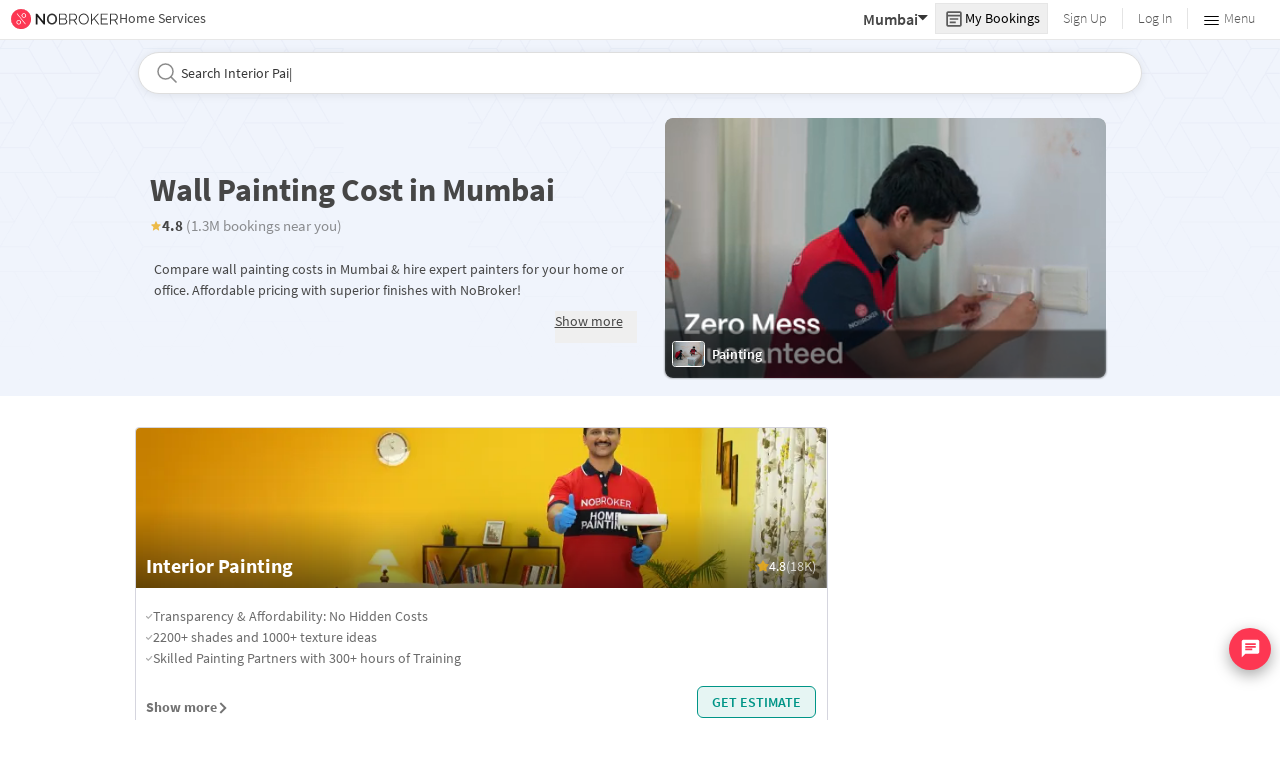

--- FILE ---
content_type: text/html
request_url: https://www.nobroker.in/painting-services/wall-painting-cost-in-mumbai
body_size: 54257
content:

          <!DOCTYPE html><html lang="en"><head>
          <meta property="fb:pages" content="794951570520699" />
          <link rel="canonical" href="https://www.nobroker.in/painting-services/wall-painting-cost-in-mumbai" />
          <title>Wall Painting Cost in Mumbai - Price Per SqFt & Labour Charges</title>
					
					
						<link rel="preload" href="https://fonts.gstatic.com/s/sourcesanspro/v13/6xKydSBYKcSV-LCoeQqfX1RYOo3ik4zwlxdu.woff2" as="font" type="font/woff2" crossorigin="anonymous" />
						<link rel="preload" href="https://fonts.gstatic.com/s/sourcesanspro/v13/6xK3dSBYKcSV-LCoeQqfX1RYOo3qOK7l.woff2" as="font" type="font/woff2" crossorigin="anonymous" />
						<link rel="preload" href="https://fonts.gstatic.com/s/sourcesanspro/v13/6xKydSBYKcSV-LCoeQqfX1RYOo3i54rwlxdu.woff2" as="font" type="font/woff2" crossorigin="anonymous" />
					

          
          <meta name="description" content="Compare wall painting costs in Mumbai & hire expert painters for your home or office. Affordable pricing with superior finishes with NoBroker!">
          <link rel='dns-prefetch' href='https://assets.nobroker.in' />
          <link rel='preconnect' href='https://assets.nobroker.in' />
          <link rel="shortcut icon" as="image" id="favicon" href="//assets.nobroker.in/static/img/favicon.png"/>
      
          <link rel="preconnect" href="https://hs.nobroker.in">
          <link rel="preconnect" href="https://assets.nobroker.in" />
        <!--<meta charset="utf-8"/>-->
          <meta charset="UTF-8"/>
          <meta name="google-play-app" content="app-id=com.nobroker.app&referrer=utm_source%3Dnobroker%26utm_medium%3DmobileWeb">
    	    <meta name="apple-itunes-app" content="app-id=1200507100, app-argument=nobrokerapp://">
          <meta name="theme-color" content="#fd3752">
          <meta name="keywords" content="wall painting cost in mumbai"/>
          <meta property="og:title" content="Wall Painting Cost in Mumbai - Price Per SqFt & Labour Charges"/>
          <meta property="og:description" content="Compare wall painting costs in Mumbai & hire expert painters for your home or office. Affordable pricing with superior finishes with NoBroker!"/>
          <meta property="og:url" content="https://www.nobroker.in/painting-services/wall-painting-cost-in-mumbai"/>
          <meta property="og:image" content="https://assets.nobroker.in/nb-new/public/Home-Services/painting.jpg"/>
          <meta name="twitter:site" content="@nobrokercom">
          <meta name="twitter:title" content="Wall Painting Cost in Mumbai - Price Per SqFt & Labour Charges">
          <meta name="twitter:description" content="Compare wall painting costs in Mumbai & hire expert painters for your home or office. Affordable pricing with superior finishes with NoBroker!">
          <meta name="twitter:image" content="https://assets.nobroker.in/nb-new/public/Home-Services/painting.jpg">
          <meta property="og:image:height" content="360"/>
          <meta property="og:image:width" content="540"/>
          <meta property="fb:app_id" content="289265624583131"/>
          <meta property="og:site_name" content="NoBroker"/>
          <meta property="og:type" content="product"/>
          <meta name="google" content="notranslate"/>
          <meta name="google-site-verification" content="hLy7ta67b2CS6LQFWI3SrB22XIuKUHlAHGEi-0W0ngI" />
          <meta name="msvalidate.01" content="81EEED055BF8993A564A4B24AF189813" />
          <meta name="p:domain_verify" content="e5c74d79345e920627558faecd28fae5"/>
          <meta name="p:domain_verify" content="084409cababb09e2de24f00eb4048416"/>
          <meta name="google-signin-client_id" content="239876242888-mbq11kse03n78gs2o5549clvlcv3ls24.apps.googleusercontent.com">
          <meta name="viewport" content="width=device-width,initial-scale=1,shrink-to-fit=no,maximum-scale=1.0" /><meta name="X-UA-Compatible" content="IE=edge,chrome=1" />
          <link rel="icon" href="https://assets.nobroker.in/static/img/favicon.png" />
          <link rel="manifest" href="/manifest.json" />
          <style>
            @font-face {
              font-family: 'Source Sans Pro';
              font-style: normal;
              font-weight: 300;
              font-display: swap;
              src: local('Source Sans Pro Light'), local('SourceSansPro-Light'), url(https://fonts.gstatic.com/s/sourcesanspro/v13/6xKydSBYKcSV-LCoeQqfX1RYOo3ik4zwlxdu.woff2) format('woff2');
              unicode-range: U+0000-00FF, U+0131, U+0152-0153, U+02BB-02BC, U+02C6, U+02DA, U+02DC, U+2000-206F, U+2074, U+20AC, U+2122, U+2191, U+2193, U+2212, U+2215, U+FEFF, U+FFFD;
            }
            @font-face {
              font-family: 'Source Sans Pro';
              font-style: normal;
              font-weight: 400;
              font-display: swap;
              src: local('Source Sans Pro Regular'), local('SourceSansPro-Regular'), url(https://fonts.gstatic.com/s/sourcesanspro/v13/6xK3dSBYKcSV-LCoeQqfX1RYOo3qOK7l.woff2) format('woff2');
              unicode-range: U+0000-00FF, U+0131, U+0152-0153, U+02BB-02BC, U+02C6, U+02DA, U+02DC, U+2000-206F, U+2074, U+20AC, U+2122, U+2191, U+2193, U+2212, U+2215, U+FEFF, U+FFFD;
            }
            @font-face {
              font-family: 'Source Sans Pro';
              font-style: normal;
              font-weight: 600;
              font-display: swap;
              src: local('Source Sans Pro SemiBold'), local('SourceSansPro-SemiBold'), url(https://fonts.gstatic.com/s/sourcesanspro/v13/6xKydSBYKcSV-LCoeQqfX1RYOo3i54rwlxdu.woff2) format('woff2');
              unicode-range: U+0000-00FF, U+0131, U+0152-0153, U+02BB-02BC, U+02C6, U+02DA, U+02DC, U+2000-206F, U+2074, U+20AC, U+2122, U+2191, U+2193, U+2212, U+2215, U+FEFF, U+FFFD;
            }
            @font-face {
              font-family: 'Source Sans Pro';
              font-style: italic;
              font-weight: 700;
              font-display: swap;
              src: local('Source Sans Pro Bold Italic'), local('SourceSansPro-BoldItalic'), url(https://fonts.gstatic.com/s/sourcesanspro/v21/6xKwdSBYKcSV-LCoeQqfX1RYOo3qPZZclSdh18S0xR41YDw.woff2) format('woff2');
              unicode-range: U+0460-052F, U+1C80-1C88, U+20B4, U+2DE0-2DFF, U+A640-A69F, U+FE2E-FE2F;
            }
          </style>
          <script>
              window.dataLayer = [];
            </script>
          <!-- Google Tag Manager -->
                    <script>
                      var interval = setInterval(function() {
                        if (document && document.readyState === 'complete') {
                          clearInterval(interval);
                          (function(w, d, s, l, i) {
                            w[l] = w[l] || [];
                            w[l].push({ 'gtm.start': new Date().getTime(), event: 'gtm.js' });
                            var f = d.getElementsByTagName(s)[0],
                              j = d.createElement(s),
                              dl = l != 'dataLayer' ? '&l=' + l : '';
                            j.async = true;
                            j.src = 'https://www.googletagmanager.com/gtm.js?id=' + i + dl;
                            f.parentNode.insertBefore(j, f);
                          })(window, document, 'script', 'dataLayer', 'GTM-NDNFVM5');
                        }
                      }, 100);
                    </script>
                    <!-- End Google Tag Manager -->
          <script>
            window.googleMapLoadCallBack = function() {};
          </script>
        <link data-chunk="main" rel="stylesheet" href="https://assets.nobroker.in/hs-new/css/main.eea9c86ab16b91ae52b8.css">
<link data-chunk="category-hs" rel="stylesheet" href="https://assets.nobroker.in/hs-new/category-hs/category-hs.e1a07f0571eafa4f2865.css"><script>
            window.nb = window.nb || {};
            nb.pageName = "paintingCategory";
            nb.appState = {"route":{"location":null},"global":{"requestData":null},"signupReducer":{"phoneExistLoading":false,"phoneStatus":null,"otpVerification":null,"emailOtpVerification":null,"passwordVerification":null,"newAccountData":null,"newUser":false,"oldUser":false,"userInfo":null,"newAccountDataError":"","userPhoneData":{},"adobeSignupEventCalled":false},"commonReducer":{"status":"","showSlotPopup":false,"userInfo":null,"userInfoLoading":false,"userInfoLoader":null,"fetchedUserInfo":false,"walletBalance":0,"isKeyboardOpen":false,"signupModal":{},"stage":null,"showAlertMsg":false,"notFound":false,"crowdLeadAdded":null,"openAlertsModal":false,"planDetailInfos":null,"tenantPlanInfo":null,"pagename":null,"userNotificationCount":null,"photoRequestData":null,"propertyId":null,"fromChat":null,"feedBackData":null,"feedBackUpdatedData":null,"openSchedularModal":false,"openScheduleVisitModal":false,"slotsData":null,"bookedSlotData":null,"userEmailSave":null,"walletEnabled":false,"propertyTrendsData":null,"instantLeadData":null,"instantBookData":null,"tenantLeadData":null,"scheduleVisitTimeData":null,"contactedInfoData":null,"hub":null,"contactedIdsForListPage":[],"contactedNotVerifiedIdsForListPage":[],"visitSlotsData":null,"hoodExploreRefreshToken":null,"scratchCardList":{"loading":true,"fetching":false,"data":[],"error":false},"isBasicPlanSuccess":false,"otpValidated":null,"prioritiesCityFromCookies":false,"selectedSearchFilterData":{},"preselectedLocalitiesData":[],"listingData":null,"shortlistedProperty":null,"isPayFirstAbFlow":null,"advertiseData":null,"hsCity":{"displayName":"Mumbai","value":"mumbai","image":"https:\u002F\u002Fassets.nobroker.in\u002Fnob-common\u002FMumbai.png"},"pnmCity":null,"hsCatalogData":{"INTERIOR_PAINTING_CONSULTATION":{"catalog":{"id":"63d91194c091490001bd27a2","type":"INSPECTION_CONSULTATION","key":"INTERIOR_PAINTING_CONSULTATION","title":"Interior Painting","inputTitle":"Interior Painting","images":null,"metadata":null,"multiInput":null,"listAttributes":null,"configs":null,"parentId":"5e394005c213724bff44f63d","serviceType":"PAINTING","subServiceType":"INTERIOR_PAINTING_CONSULTATION","selectValues":null,"city":"MUMBAI","price":null,"discountedPrice":null,"imageUrl":"https:\u002F\u002Fassets.nobroker.in\u002Fcatalog\u002FInteriorPaintingNewSend.webp","sampleDocUrl":null,"description":["Transparency & Affordability: No Hidden Costs","2200+ shades and 1000+ texture ideas","Skilled Painting Partners with 300+ hours of Training"],"detailedDescription":null,"category":null,"extraCharges":null,"convenienceCharge":null,"volume":null,"effectiveVolume":null,"otpForCompletion":false,"order":1,"footer":null,"pricingEnabled":null,"unit":null,"sheetSize":null,"additionalAttributes":{"reviews":"18K","rating":"4.8","bookings":"18K","extraInfo":{"subtitle":"Refreshing your home's paint and interior decor is important from time to time to make them more visually appealing and extend its lifespan"}},"imageTag":null,"suggestionTag":null,"mobileImageUrl":null,"packageInfo":null,"scopeOfWork":null,"catalogHeader":null,"purchaseType":null,"popularSKUInfo":null,"serviceCategory":null,"checkList":null,"serviceIncludes":null,"serviceNotIncludes":null,"bundleId":null,"complementaryServices":null,"complementaryFor":null,"packagesApplicable":null,"catalogPosition":null,"vipDiscountPercent":15,"maxVipDiscountClaim":1000,"extendedDetails":null,"estimatedTAT":null,"servicingLeadStatesApplicable":null,"jobType":null,"isDetailInfoPresent":null,"disableShowMorePage":false,"disableCatalogComparison":false,"detailedExtendedDetails":null,"showMoreThumbnail":null,"showSelectImage":false,"popularSKUImageUrl":null,"doubleCoat":false,"defaultSelection":false,"coveragePerLiter":null,"showComparePackages":false,"startUnitPrice":null,"startMarkedPrice":null,"priceMap":{"price":49,"active":true},"bundleDiscounts":null,"startVipPrice":null,"slotCount":null,"experimental":false,"customerFlow":false,"complementary":false,"active":true},"children":{}},"EXTERIOR_PAINTING_CONSULTATION":{"catalog":{"id":"63d91194c091490001bd27a0","type":"INSPECTION_CONSULTATION","key":"EXTERIOR_PAINTING_CONSULTATION","title":"Exterior Painting","inputTitle":null,"images":null,"metadata":null,"multiInput":null,"listAttributes":null,"configs":null,"parentId":"5e394005c213724bff44f63d","serviceType":"PAINTING","subServiceType":"EXTERIOR_PAINTING_CONSULTATION","selectValues":null,"city":"MUMBAI","price":null,"discountedPrice":null,"imageUrl":"https:\u002F\u002Fassets.nobroker.in\u002Fnob-merchandise\u002Fexterior_painting.webp","sampleDocUrl":null,"description":["Weather-Proof & Anti-Algal Protection","Thorough surface preparation: Jet wash and crack filling included","Accurate quotation with detailed breakup"],"detailedDescription":null,"category":null,"extraCharges":null,"convenienceCharge":null,"volume":null,"effectiveVolume":null,"otpForCompletion":false,"order":2,"footer":null,"pricingEnabled":null,"unit":null,"sheetSize":null,"additionalAttributes":{"reviews":"14K","rating":"4.8","bookings":"14K","extraInfo":{"subtitle":"Is the weather causing your home's exterior to appear outdated? Upgrade your property to the top of the neighbourhood's list with a stunning painting renovation"}},"imageTag":null,"suggestionTag":null,"mobileImageUrl":null,"packageInfo":null,"scopeOfWork":null,"catalogHeader":null,"purchaseType":null,"popularSKUInfo":null,"serviceCategory":null,"checkList":null,"serviceIncludes":null,"serviceNotIncludes":null,"bundleId":null,"complementaryServices":null,"complementaryFor":null,"packagesApplicable":null,"catalogPosition":null,"vipDiscountPercent":15,"maxVipDiscountClaim":1000,"extendedDetails":null,"estimatedTAT":null,"servicingLeadStatesApplicable":null,"jobType":null,"isDetailInfoPresent":null,"disableShowMorePage":false,"disableCatalogComparison":false,"detailedExtendedDetails":null,"showMoreThumbnail":null,"showSelectImage":false,"popularSKUImageUrl":null,"doubleCoat":false,"defaultSelection":false,"coveragePerLiter":null,"showComparePackages":false,"startUnitPrice":null,"startMarkedPrice":null,"priceMap":{"price":49,"active":true},"bundleDiscounts":null,"startVipPrice":null,"slotCount":null,"experimental":false,"customerFlow":false,"complementary":false,"active":true},"children":{}},"WATER_PROOFING_CONSULTATION":{"catalog":{"id":"63d91194c091490001bd27a4","type":"INSPECTION_CONSULTATION","key":"WATER_PROOFING_CONSULTATION","title":"Water proofing","inputTitle":null,"images":null,"metadata":null,"multiInput":null,"listAttributes":null,"configs":null,"parentId":"5e394005c213724bff44f63d","serviceType":"PAINTING","subServiceType":"WATER_PROOFING_CONSULTATION","selectValues":null,"city":"MUMBAI","price":null,"discountedPrice":null,"imageUrl":"https:\u002F\u002Fassets.nobroker.in\u002Fnob-merchandise\u002Fwater_proofing.webp","sampleDocUrl":null,"description":["Expert Leakage Detection & Dampness Solutions","Terrace, Bathroom & External Wall Waterproofing","We diagnose the cause. Fix it right. Waterproofing that actually lasts."],"detailedDescription":null,"category":null,"extraCharges":null,"convenienceCharge":null,"volume":null,"effectiveVolume":null,"otpForCompletion":false,"order":3,"footer":null,"pricingEnabled":null,"unit":null,"sheetSize":null,"additionalAttributes":{"reviews":"12K","rating":"4.6","bookings":"12K","extraInfo":{"subtitle":"In the realm of furniture, wood is a luxurious choice, but it also deteriorates with time when exposed to the elements. Keep them smooth and shiny with our wood polishing services"}},"imageTag":null,"suggestionTag":null,"mobileImageUrl":null,"packageInfo":null,"scopeOfWork":null,"catalogHeader":null,"purchaseType":null,"popularSKUInfo":null,"serviceCategory":null,"checkList":null,"serviceIncludes":null,"serviceNotIncludes":null,"bundleId":null,"complementaryServices":null,"complementaryFor":null,"packagesApplicable":null,"catalogPosition":null,"vipDiscountPercent":15,"maxVipDiscountClaim":1000,"extendedDetails":null,"estimatedTAT":null,"servicingLeadStatesApplicable":null,"jobType":null,"isDetailInfoPresent":null,"disableShowMorePage":false,"disableCatalogComparison":false,"detailedExtendedDetails":null,"showMoreThumbnail":null,"showSelectImage":false,"popularSKUImageUrl":null,"doubleCoat":false,"defaultSelection":false,"coveragePerLiter":null,"showComparePackages":false,"startUnitPrice":null,"startMarkedPrice":null,"priceMap":{"price":49,"active":true},"bundleDiscounts":null,"startVipPrice":null,"slotCount":null,"experimental":false,"customerFlow":false,"complementary":false,"active":true},"children":{}},"RENTAL_PAINTING_FROM_APRIL_9":{"catalog":{"id":"67f66b2e7597ab0001d7bf10","type":"INSPECTION_CONSULTATION","key":"RENTAL_PAINTING_FROM_APRIL_9","title":"Rental Painting","inputTitle":"Rental Painting","images":null,"metadata":null,"multiInput":null,"listAttributes":null,"configs":null,"parentId":"5e394005c213724bff44f63d","serviceType":"PAINTING","subServiceType":null,"selectValues":null,"city":"MUMBAI","price":null,"discountedPrice":null,"imageUrl":"https:\u002F\u002Fassets.nobroker.in\u002Fcatalog\u002FRentalPaintingNewSend.webp","sampleDocUrl":null,"description":["Budget paints starting at 5 Rs\u002Fsq.ft.","Complete Post Painting Cleanup","1-2 Day Quick Service"],"detailedDescription":null,"category":null,"extraCharges":null,"convenienceCharge":null,"volume":null,"effectiveVolume":null,"otpForCompletion":false,"order":4,"footer":null,"pricingEnabled":null,"unit":null,"sheetSize":null,"additionalAttributes":null,"imageTag":null,"suggestionTag":null,"mobileImageUrl":null,"packageInfo":null,"scopeOfWork":null,"catalogHeader":null,"purchaseType":null,"popularSKUInfo":null,"serviceCategory":null,"checkList":null,"serviceIncludes":null,"serviceNotIncludes":null,"bundleId":null,"complementaryServices":null,"complementaryFor":null,"packagesApplicable":null,"catalogPosition":null,"vipDiscountPercent":15,"maxVipDiscountClaim":150,"extendedDetails":null,"estimatedTAT":null,"servicingLeadStatesApplicable":null,"jobType":null,"isDetailInfoPresent":null,"disableShowMorePage":false,"disableCatalogComparison":false,"detailedExtendedDetails":null,"showMoreThumbnail":null,"showSelectImage":false,"popularSKUImageUrl":null,"doubleCoat":false,"defaultSelection":false,"coveragePerLiter":0,"showComparePackages":false,"startUnitPrice":null,"startMarkedPrice":null,"priceMap":{"price":49,"active":true},"bundleDiscounts":null,"startVipPrice":null,"slotCount":null,"experimental":false,"customerFlow":false,"complementary":false,"active":true},"children":{}},"VIP_PROGRAM_CATALOG":{"catalog":{"id":"65b0e11b49199246fc4290fe","type":"VIP_PROGRAM_CATALOG","key":"VIP_PROGRAM_CATALOG","title":"VIP Membership","inputTitle":null,"images":null,"metadata":null,"multiInput":null,"listAttributes":null,"configs":null,"parentId":null,"serviceType":null,"subServiceType":null,"selectValues":null,"city":"MUMBAI","price":null,"discountedPrice":null,"imageUrl":null,"sampleDocUrl":null,"description":null,"detailedDescription":null,"category":null,"extraCharges":null,"convenienceCharge":null,"volume":null,"effectiveVolume":null,"otpForCompletion":false,"order":null,"footer":null,"pricingEnabled":null,"unit":null,"sheetSize":null,"additionalAttributes":null,"imageTag":null,"suggestionTag":null,"mobileImageUrl":null,"packageInfo":null,"scopeOfWork":null,"catalogHeader":null,"purchaseType":null,"popularSKUInfo":null,"serviceCategory":null,"checkList":null,"serviceIncludes":null,"serviceNotIncludes":null,"bundleId":null,"complementaryServices":null,"complementaryFor":null,"packagesApplicable":null,"catalogPosition":null,"vipDiscountPercent":null,"maxVipDiscountClaim":null,"extendedDetails":null,"estimatedTAT":null,"servicingLeadStatesApplicable":null,"jobType":null,"isDetailInfoPresent":null,"disableShowMorePage":false,"disableCatalogComparison":false,"detailedExtendedDetails":null,"showMoreThumbnail":null,"showSelectImage":false,"popularSKUImageUrl":null,"doubleCoat":false,"defaultSelection":false,"coveragePerLiter":null,"showComparePackages":false,"startUnitPrice":null,"startMarkedPrice":null,"priceMap":null,"bundleDiscounts":null,"startVipPrice":null,"slotCount":null,"experimental":false,"customerFlow":false,"complementary":false,"active":true},"children":{}}},"hsLineItems":{},"address":{},"userAddressList":[],"hsLocalLineItems":[],"hsLeadIds":{},"hsCityWiseServices":{"SOFA_CLEANING":true,"HS_ELECTRICIAN":true,"HS_PESTCONTROL":false,"HS_CARPENTRY":true,"FULL_APARTMENT_CLEANING":true,"HS_PAINTING":true,"BATHROOM_CLEANING":true,"HS_SERVICEREPAIR":true,"KITCHEN_CLEANING":true,"HS_CLEANING":true,"HS_PLUMBING":true,"HS_HOME_SANITIZATION":true,"HS_APPLIANCE":true},"leadCreationSuccess":false,"fetchFeedbackSuccess":false,"exitIntentData":null,"isExitIntentLoading":false,"isExitPopup":false,"continueDetailsData":[],"popularServices":[],"servicingDate":null,"hsPaymentSuccess":false,"orderDetails":{},"userLocation":{},"orderDetailsError":null,"nearbyGeneratorId":null,"nearbyPlacesPlaceId":[],"nearbyTotalData":[],"isDynamicAdsCalled":false,"isSubscriptionLead":false,"updateCartLoading":false,"quotationAmount":"","quotationAddress":{},"hsLeadStage":"","paintingData":{},"codEnableArray":[],"hsSubStates":false,"pnmServicesMainInfo":{},"pnmLeadIds":{},"leadUpdateSuccess":false,"inspectionRequired":false,"salesCity":{"displayName":"Bangalore","value":"bangalore","image":"https:\u002F\u002Fassets.nobroker.in\u002Fnob-common\u002FBanglore.png"},"tokenAmountPainting":"","packagesData":{},"bhkType":"","addOrUpdateCallInProgress":false,"paintingLoader":false,"bhkDetails":{"bhk":"1BHK","family":true,"shelf":true},"pnmLeadFullInfo":{},"allPnmLeads":{},"pnmPriceBreakDownLineItems":{},"pnmSelectedCatalogue":{},"pnmInventoryStock":{},"pnmSelectedInventoryCategory":{"selectedCategoryId":"FREQUENTLY_ADDED_ITEMS","selectedSubCategoryId":"","selectedSubCategoryIds":{}},"cartLineItems":{},"minimumCartData":{},"pnmPricePreference":"price_at_vehicle","pnmCustomerFlow":"abcde","fetchPricing":false,"jobCancelReasons":[],"backToMainPage":false,"isPnmAddLead":false,"cartItems":[],"waitingForPnmIntraCityFlowResult":false,"fetchedPnmIntraCityFlowResult":false,"onboardingDetails":{},"chatBotTimeoutId":"","paintingQorA":"","ABTestingDetails":{},"rebookData":[],"isLeadClosed":null,"festiveData":{},"cartPrepareLoading":false,"addressLoad":false,"shouldFetchPnmVehiclePricing":false,"jacketInfo":null,"jacketHeight":0,"addressType":null,"summaryLoading":false,"isOnDemandApplicable":true,"cartCatalog":{},"miniAdonsList":[],"otpDetail":null,"pnmPaymentDetails":{},"usedPartnerData":[],"showVip":false,"pnmCityList":[],"lsCity":null,"legalCityList":[],"cancelObj":{},"customDiscData":{},"seoDataNodes":"\u003Ch2\u003E\u003Cb\u003EWall Painting Cost in Mumbai\u003C\u002Fb\u003E\u003C\u002Fh2\u003E\n\u003Cp\u003E\u003Cspan style=\"font-weight: 400;\"\u003ERenovating your home or office in the city requires careful planning, especially when it comes to painting. Understanding the \u003C\u002Fspan\u003EWall painting cost in Mumbai\u003Cspan style=\"font-weight: 400;\"\u003E helps you budget effectively and choose the right service for your space. Nobroker connects you with experienced painters who deliver quality finishes without compromising on affordability. From selecting the perfect shades to ensuring timely completion, the process becomes simple and stress-free. With attention to detail and professional expertise, your walls will look refreshed and vibrant. Mumbai residents can now enjoy a seamless painting experience that balances cost, quality, and convenience.\u003C\u002Fspan\u003E\u003C\u002Fp\u003E\n\u003Ch2\u003E\u003Cb\u003EAverage Cost of Wall Painting Services in Mumbai\u003C\u002Fb\u003E\u003C\u002Fh2\u003E\n\u003Cp\u003E\u003Cspan style=\"font-weight: 400;\"\u003EPlanning a home makeover involves understanding the \u003C\u002Fspan\u003Ewall painting charges in Mumbai\u003Cspan style=\"font-weight: 400;\"\u003E before starting. The following table provides clear insights into typical pricing for different types of painting services.\u003C\u002Fspan\u003E\u003C\u002Fp\u003E\n\u003Ctable\u003E\n\u003Ctbody\u003E\n\u003Ctr\u003E\n\u003Ctd\u003E\u003Cb\u003EType of Wall\u003C\u002Fb\u003E\u003C\u002Ftd\u003E\n\u003Ctd\u003E\u003Cb\u003EPrice pr Sq meter\u003C\u002Fb\u003E\u003C\u002Ftd\u003E\n\u003C\u002Ftr\u003E\n\u003Ctr\u003E\n\u003Ctd\u003E\u003Cspan style=\"font-weight: 400;\"\u003EInterior wall painting: \u003C\u002Fspan\u003E\u003C\u002Ftd\u003E\n\u003Ctd\u003E\u003Cspan style=\"font-weight: 400;\"\u003E₹ 100-500 per square meter\u003C\u002Fspan\u003E\u003C\u002Ftd\u003E\n\u003C\u002Ftr\u003E\n\u003Ctr\u003E\n\u003Ctd\u003E\u003Cspan style=\"font-weight: 400;\"\u003EExterior wall painting\u003C\u002Fspan\u003E\u003C\u002Ftd\u003E\n\u003Ctd\u003E\u003Cspan style=\"font-weight: 400;\"\u003E₹ 150-600 per square meter\u003C\u002Fspan\u003E\u003C\u002Ftd\u003E\n\u003C\u002Ftr\u003E\n\u003Ctr\u003E\n\u003Ctd\u003E\u003Cspan style=\"font-weight: 400;\"\u003ECeiling painting\u003C\u002Fspan\u003E\u003C\u002Ftd\u003E\n\u003Ctd\u003E\u003Cspan style=\"font-weight: 400;\"\u003E₹ 100-200 per square meter\u003C\u002Fspan\u003E\u003C\u002Ftd\u003E\n\u003C\u002Ftr\u003E\n\u003Ctr\u003E\n\u003Ctd\u003E\u003Cspan style=\"font-weight: 400;\"\u003EDoor and window painting\u003C\u002Fspan\u003E\u003C\u002Ftd\u003E\n\u003Ctd\u003E\u003Cspan style=\"font-weight: 400;\"\u003E₹ 50-100 per square meter\u003C\u002Fspan\u003E\u003C\u002Ftd\u003E\n\u003C\u002Ftr\u003E\n\u003Ctr\u003E\n\u003Ctd\u003E\u003Cspan style=\"font-weight: 400;\"\u003EFacade painting\u003C\u002Fspan\u003E\u003C\u002Ftd\u003E\n\u003Ctd\u003E\u003Cspan style=\"font-weight: 400;\"\u003E₹ 200-400 per square meter\u003C\u002Fspan\u003E\u003C\u002Ftd\u003E\n\u003C\u002Ftr\u003E\n\u003Ctr\u003E\n\u003Ctd\u003E\u003Cspan style=\"font-weight: 400;\"\u003ETextured painting\u003C\u002Fspan\u003E\u003C\u002Ftd\u003E\n\u003Ctd\u003E\u003Cspan style=\"font-weight: 400;\"\u003E₹ 150-300 per square meter\u003C\u002Fspan\u003E\u003C\u002Ftd\u003E\n\u003C\u002Ftr\u003E\n\u003Ctr\u003E\n\u003Ctd\u003E\u003Cspan style=\"font-weight: 400;\"\u003EDecorative painting\u003C\u002Fspan\u003E\u003C\u002Ftd\u003E\n\u003Ctd\u003E\u003Cspan style=\"font-weight: 400;\"\u003E₹ 200-500 per square meter\u003C\u002Fspan\u003E\u003C\u002Ftd\u003E\n\u003C\u002Ftr\u003E\n\u003C\u002Ftbody\u003E\n\u003C\u002Ftable\u003E\n\u003Ch2\u003E\u003Cb\u003EAverage House Painting Price per Square Foot in Mumbai\u003C\u002Fb\u003E\u003C\u002Fh2\u003E\n\u003Cp\u003E\u003Cspan style=\"font-weight: 400;\"\u003EPlanning a home makeover becomes easier when you know the \u003C\u002Fspan\u003Ecost for wall painting in Mumbai\u003Cspan style=\"font-weight: 400;\"\u003E. Proper budgeting ensures quality finishes without overspending on your project.\u003C\u002Fspan\u003E\u003C\u002Fp\u003E\n\u003Ctable\u003E\n\u003Ctbody\u003E\n\u003Ctr\u003E\n\u003Ctd\u003E\u003Cb\u003EType of Painting\u003C\u002Fb\u003E\u003C\u002Ftd\u003E\n\u003Ctd\u003E\u003Cb\u003ECost Per Sq. Ft.\u003C\u002Fb\u003E\u003C\u002Ftd\u003E\n\u003C\u002Ftr\u003E\n\u003Ctr\u003E\n\u003Ctd\u003E\u003Cspan style=\"font-weight: 400;\"\u003ECost of Interior Painting\u003C\u002Fspan\u003E\u003C\u002Ftd\u003E\n\u003Ctd\u003E\u003Cspan style=\"font-weight: 400;\"\u003E₹6 to ₹26 per sq. ft.\u003C\u002Fspan\u003E\u003C\u002Ftd\u003E\n\u003C\u002Ftr\u003E\n\u003Ctr\u003E\n\u003Ctd\u003E\u003Cspan style=\"font-weight: 400;\"\u003ECost of Exterior Painting\u003C\u002Fspan\u003E\u003C\u002Ftd\u003E\n\u003Ctd\u003E\u003Cspan style=\"font-weight: 400;\"\u003EFrom ₹9 to ₹35 per sq. ft.\u003C\u002Fspan\u003E\u003C\u002Ftd\u003E\n\u003C\u002Ftr\u003E\n\u003Ctr\u003E\n\u003Ctd\u003E\u003Cspan style=\"font-weight: 400;\"\u003ECost of Fresh Paint\u003C\u002Fspan\u003E\u003C\u002Ftd\u003E\n\u003Ctd\u003E\u003Cspan style=\"font-weight: 400;\"\u003E₹24 to ₹40 per sq. ft.\u003C\u002Fspan\u003E\u003C\u002Ftd\u003E\n\u003C\u002Ftr\u003E\n\u003Ctr\u003E\n\u003Ctd\u003E\u003Cspan style=\"font-weight: 400;\"\u003ECost of Repaint\u003C\u002Fspan\u003E\u003C\u002Ftd\u003E\n\u003Ctd\u003E\u003Cspan style=\"font-weight: 400;\"\u003E₹14 to ₹34 per sq. ft.\u003C\u002Fspan\u003E\u003C\u002Ftd\u003E\n\u003C\u002Ftr\u003E\n\u003Ctr\u003E\n\u003Ctd\u003E\u003Cspan style=\"font-weight: 400;\"\u003ECost of Distemper\u003C\u002Fspan\u003E\u003C\u002Ftd\u003E\n\u003Ctd\u003E\u003Cspan style=\"font-weight: 400;\"\u003EFrom ₹8 per sq. ft.\u003C\u002Fspan\u003E\u003C\u002Ftd\u003E\n\u003C\u002Ftr\u003E\n\u003Ctr\u003E\n\u003Ctd\u003E\u003Cspan style=\"font-weight: 400;\"\u003ECost of Emulsion\u003C\u002Fspan\u003E\u003C\u002Ftd\u003E\n\u003Ctd\u003E\u003Cspan style=\"font-weight: 400;\"\u003E₹6 to ₹26  per sq. ft.\u003C\u002Fspan\u003E\u003C\u002Ftd\u003E\n\u003C\u002Ftr\u003E\n\u003Ctr\u003E\n\u003Ctd\u003E\u003Cspan style=\"font-weight: 400;\"\u003ECost of Texture Paint\u003C\u002Fspan\u003E\u003C\u002Ftd\u003E\n\u003Ctd\u003E\u003Cspan style=\"font-weight: 400;\"\u003E₹70 to ₹250 per sq. ft.\u003C\u002Fspan\u003E\u003C\u002Ftd\u003E\n\u003C\u002Ftr\u003E\n\u003Ctr\u003E\n\u003Ctd\u003E\u003Cspan style=\"font-weight: 400;\"\u003ECost of Enamel\u003C\u002Fspan\u003E\u003C\u002Ftd\u003E\n\u003Ctd\u003E\u003Cspan style=\"font-weight: 400;\"\u003EFrom ₹14 per sq. ft.\u003C\u002Fspan\u003E\u003C\u002Ftd\u003E\n\u003C\u002Ftr\u003E\n\u003C\u002Ftbody\u003E\n\u003C\u002Ftable\u003E\n\u003Cp\u003E&nbsp;\u003C\u002Fp\u003E\n\u003Cp\u003E\u003Cb\u003E\u003Ci\u003EDisclaimer: \u003C\u002Fi\u003E\u003C\u002Fb\u003E\u003Ci\u003E\u003Cspan style=\"font-weight: 400;\"\u003EPrices mentioned are indicative and may vary based on surface condition, paint brand, texture requirements, labour charges, and other on-site factors. A final quote is provided after inspection.\u003C\u002Fspan\u003E\u003C\u002Fi\u003E\u003C\u002Fp\u003E\n\u003Ch2\u003E\u003Cb\u003EFactors Affecting Wall Painting Cost in Mumbai\u003C\u002Fb\u003E\u003C\u002Fh2\u003E\n\u003Cp\u003E\u003Cspan style=\"font-weight: 400;\"\u003ESeveral elements influence the \u003C\u002Fspan\u003Ewall painting in Mumbai\u003Cspan style=\"font-weight: 400;\"\u003E, including property dimensions, paint quality, and wall preparation. Knowing these factors ensures efficient budgeting and smooth project execution.\u003C\u002Fspan\u003E\u003C\u002Fp\u003E\n\u003Ch3\u003E\u003Cb\u003ESize of the Property\u003C\u002Fb\u003E\u003C\u002Fh3\u003E\n\u003Cp\u003E\u003Cspan style=\"font-weight: 400;\"\u003ELarger homes demand more paint, brushes, and labour hours. In Mumbai, expansive spaces require extended working time and increased material usage, naturally raising the overall cost while ensuring all areas are adequately covered and finished with professional precision.\u003C\u002Fspan\u003E\u003C\u002Fp\u003E\n\u003Ch3\u003E\u003Cb\u003EType of Paint Used\u003C\u002Fb\u003E\u003C\u002Fh3\u003E\n\u003Cp\u003E\u003Cspan style=\"font-weight: 400;\"\u003EPremium options, textured coatings, or oil-based paints cost more than standard distemper or emulsion. Higher-grade paints offer long-lasting colour, superior coverage, and a refined wall appearance, making them a worthwhile investment for quality-conscious homeowners.\u003C\u002Fspan\u003E\u003C\u002Fp\u003E\n\u003Ch3\u003E\u003Cb\u003ESurface Condition\u003C\u002Fb\u003E\u003C\u002Fh3\u003E\n\u003Cp\u003E\u003Cspan style=\"font-weight: 400;\"\u003EWalls with cracks, moisture, or rough textures need priming and repairs before painting. Proper surface preparation ensures a smooth application, prevents peeling, and improves finish longevity; however, it increases labour and material costs as part of the \u003C\u002Fspan\u003Ewall painting services in Mumbai\u003Cspan style=\"font-weight: 400;\"\u003E.\u003C\u002Fspan\u003E\u003C\u002Fp\u003E\n\u003Ch3\u003E\u003Cb\u003ENumber of Coats\u003C\u002Fb\u003E\u003C\u002Fh3\u003E\n\u003Cp\u003E\u003Cspan style=\"font-weight: 400;\"\u003EAdding multiple layers enhances vibrancy, uniformity, and durability. Each additional coat requires more paint and labour time, which increases overall expenses while ensuring richer colour depth and a professional finish that lasts longer for Mumbai properties.\u003C\u002Fspan\u003E\u003C\u002Fp\u003E\n\u003Ch3\u003E\u003Cb\u003EAdditional Services and Finishes\u003C\u002Fb\u003E\u003C\u002Fh3\u003E\n\u003Cp\u003E\u003Cspan style=\"font-weight: 400;\"\u003EServices such as patterned walls, textured effects, murals, or wallpaper application add personality to interiors. While these enhancements improve aesthetic appeal, they require skilled work and specialised materials, significantly increasing total project costs.\u003C\u002Fspan\u003E\u003C\u002Fp\u003E\n\u003Ch2\u003E\u003Cb\u003EWhy Choose NoBroker Wall Painting Service in Mumbai?\u003C\u002Fb\u003E\u003C\u002Fh2\u003E\n\u003Cp\u003E\u003Cspan style=\"font-weight: 400;\"\u003EExperience the best \u003C\u002Fspan\u003Ewall painting rates in Mumbai\u003Cspan style=\"font-weight: 400;\"\u003E with NoBroker. Our services ensure professional execution, transparent pricing, and high-quality results for every residential and commercial property.\u003C\u002Fspan\u003E\u003C\u002Fp\u003E\n\u003Ch3\u003E\u003Cb\u003ETrusted and Verified Painters\u003C\u002Fb\u003E\u003C\u002Fh3\u003E\n\u003Cp\u003E\u003Cspan style=\"font-weight: 400;\"\u003ENobroker connects you with certified, experienced painters who follow industry standards. Each professional is verified for reliability and skill, ensuring your Mumbai property receives a flawless, stress-free painting experience.\u003C\u002Fspan\u003E\u003C\u002Fp\u003E\n\u003Ch3\u003E\u003Cb\u003EAffordable Pricing\u003C\u002Fb\u003E\u003C\u002Fh3\u003E\n\u003Cp\u003E\u003Cspan style=\"font-weight: 400;\"\u003EWe provide competitive pricing without compromising quality. Our cost-effective solutions cater to different budgets, making top-notch \u003C\u002Fspan\u003Ewall painting cost in Mumbai\u003Cspan style=\"font-weight: 400;\"\u003E accessible for homeowners and businesses alike.\u003C\u002Fspan\u003E\u003C\u002Fp\u003E\n\u003Ch3\u003E\u003Cb\u003EHigh-Quality Materials Used\u003C\u002Fb\u003E\u003C\u002Fh3\u003E\n\u003Cp\u003E\u003Cspan style=\"font-weight: 400;\"\u003EOur team uses premium paints and durable supplies. By selecting long-lasting, eco-friendly materials, we ensure that walls maintain vibrant colours and withstand wear, providing a professional finish every time.\u003C\u002Fspan\u003E\u003C\u002Fp\u003E\n\u003Ch3\u003E\u003Cb\u003EEnd-to-End Service Management\u003C\u002Fb\u003E\u003C\u002Fh3\u003E\n\u003Cp\u003E\u003Cspan style=\"font-weight: 400;\"\u003EFrom initial planning to final inspection, Nobroker handles all aspects of the painting project. This complete management guarantees smooth execution, minimal hassle, and a polished result for every property.\u003C\u002Fspan\u003E\u003C\u002Fp\u003E\n\u003Ch3\u003E\u003Cb\u003EOn-Time Project Delivery\u003C\u002Fb\u003E\u003C\u002Fh3\u003E\n\u003Cp\u003E\u003Cspan style=\"font-weight: 400;\"\u003EWe prioritise punctuality in all painting projects. Our teams follow strict timelines, ensuring the work is completed on schedule without compromising quality, making your renovation in Mumbai seamless.\u003C\u002Fspan\u003E\u003C\u002Fp\u003E\n\u003Ch2\u003E\u003Cb\u003EHow to Book NoBroker Wall Painting Services in Mumbai?\u003C\u002Fb\u003E\u003C\u002Fh2\u003E\n\u003Cul\u003E\n\u003Cli style=\"font-weight: 400;\" aria-level=\"1\"\u003E\u003Cb\u003EVisit the NoBroker Website\u002FApp:\u003C\u002Fb\u003E\u003Cspan style=\"font-weight: 400;\"\u003E Access NoBroker’s website or app to start your painting request. Sign in for customised pricing and available offers.\u003C\u002Fspan\u003E\u003Cspan style=\"font-weight: 400;\"\u003E\u003Cbr \u002F\u003E\n\u003C\u002Fspan\u003E\u003C\u002Fli\u003E\n\u003Cli style=\"font-weight: 400;\" aria-level=\"1\"\u003E\u003Cb\u003ESelect the Service you Want:\u003C\u002Fb\u003E\u003Cspan style=\"font-weight: 400;\"\u003E Navigate to “Home Services” and pick painting options that match your property’s requirements for a smooth experience.\u003C\u002Fspan\u003E\u003Cspan style=\"font-weight: 400;\"\u003E\u003Cbr \u002F\u003E\n\u003C\u002Fspan\u003E\u003C\u002Fli\u003E\n\u003Cli style=\"font-weight: 400;\" aria-level=\"1\"\u003E\u003Cb\u003ESelect any Additional Services you want:\u003C\u002Fb\u003E\u003Cspan style=\"font-weight: 400;\"\u003E Choose optional enhancements such as anti-fungal treatment, textured finishes, or other add-ons to improve wall longevity.\u003C\u002Fspan\u003E\u003Cspan style=\"font-weight: 400;\"\u003E\u003Cbr \u002F\u003E\n\u003C\u002Fspan\u003E\u003C\u002Fli\u003E\n\u003Cli style=\"font-weight: 400;\" aria-level=\"1\"\u003E\u003Cb\u003ESelect Your Location:\u003C\u002Fb\u003E\u003Cspan style=\"font-weight: 400;\"\u003E Please enter your Mumbai address accurately, including local landmarks, to ensure the painting team reaches your home without delay.\u003C\u002Fspan\u003E\u003Cspan style=\"font-weight: 400;\"\u003E\u003Cbr \u002F\u003E\n\u003C\u002Fspan\u003E\u003C\u002Fli\u003E\n\u003Cli style=\"font-weight: 400;\" aria-level=\"1\"\u003E\u003Cb\u003ECheck Details and Make the Payment:\u003C\u002Fb\u003E\u003Cspan style=\"font-weight: 400;\"\u003E Review your selections and pricing, then pay securely online to confirm your preferred painting schedule instantly.\u003C\u002Fspan\u003E\u003C\u002Fli\u003E\n\u003C\u002Ful\u003E\n\u003Cp\u003E\u003Cspan style=\"font-weight: 400;\"\u003EUnderstanding your home renovation expenses in Mumbai is crucial for smart budgeting. Considering factors such as property size, surface preparation, and the number of coats ensures a polished finish. The \u003C\u002Fspan\u003Ewall painting cost in Mumbai\u003Cspan style=\"font-weight: 400;\"\u003E depends on the type of paint, labour, and any additional services chosen. NoBroker offers verified painters, high-quality materials, and seamless project management, making the process hassle-free. Optional features such as murals or textured walls elevate aesthetics without overspending. Timely completion, attention to detail, and professional execution guarantee long-lasting, vibrant results. With careful planning and trusted service, Mumbai residents can achieve walls that are durable and customised to their needs.\u003C\u002Fspan\u003E\u003C\u002Fp\u003E\n\u003Ch2\u003E\u003Cb\u003EFAQs \u003C\u002Fb\u003E\u003C\u002Fh2\u003E\n\u003Ch3\u003E\u003Cb\u003EWhat is the average wall painting cost in Mumbai?\u003C\u002Fb\u003E\u003C\u002Fh3\u003E\n\u003Cp\u003E\u003Cspan style=\"font-weight: 400;\"\u003EIn Mumbai, wall painting costs usually fall between ₹8 and ₹50 per sq. ft., influenced by paint quality, wall type, and preparation requirements before application.\u003C\u002Fspan\u003E\u003C\u002Fp\u003E\n\u003Ch3\u003E\u003Cb\u003EHow much does interior wall painting cost in Mumbai?\u003C\u002Fb\u003E\u003C\u002Fh3\u003E\n\u003Cp\u003E\u003Cspan style=\"font-weight: 400;\"\u003EInterior painting in Mumbai generally ranges between ₹8 and ₹26 per sq. ft. The cost shifts based on finish type, design preference, and durability of chosen paint.\u003C\u002Fspan\u003E\u003C\u002Fp\u003E\n\u003Ch3\u003E\u003Cb\u003EWhat is the cost of exterior painting in Mumbai?\u003C\u002Fb\u003E\u003C\u002Fh3\u003E\n\u003Cp\u003E\u003Cspan style=\"font-weight: 400;\"\u003EExterior painting here can range from ₹10 to ₹35 per sq. ft., with higher pricing for weather-protection, waterproofing, and specialized finishes that withstand coastal climate conditions.\u003C\u002Fspan\u003E\u003C\u002Fp\u003E\n\u003Ch3\u003E\u003Cb\u003EHow much is a fresh paint job versus repainting in Mumbai?\u003C\u002Fb\u003E\u003C\u002Fh3\u003E\n\u003Cp\u003E\u003Cspan style=\"font-weight: 400;\"\u003EFresh wall painting in Mumbai, with primer and putty, averages ₹20–₹60 per sq. ft., whereas simple repainting ranges ₹15–₹45 per sq. ft., depending on paint grade.\u003C\u002Fspan\u003E\u003C\u002Fp\u003E\n\u003Ch3\u003E\u003Cb\u003EWhich factors most affect wall painting rates in Mumbai?\u003C\u002Fb\u003E\u003C\u002Fh3\u003E\n\u003Cp\u003E\u003Cspan style=\"font-weight: 400;\"\u003ECosts in Mumbai vary depending on the property’s area, choice of paint (emulsion, distemper, texture), labour, wall smoothness, and number of finishing coats applied.\u003C\u002Fspan\u003E\u003C\u002Fp\u003E\n\u003Ch3\u003E\u003Cb\u003EWhat is the typical cost to paint a BHK flat in Mumbai?\u003C\u002Fb\u003E\u003C\u002Fh3\u003E\n\u003Cp\u003E\u003Cspan style=\"font-weight: 400;\"\u003EFor a 2 BHK home in Mumbai, interiors typically cost ₹16,000–₹22,000, while exteriors can require ₹22,000–₹28,000 based on surface condition.\u003C\u002Fspan\u003E\u003C\u002Fp\u003E\n\u003Ch3\u003E\u003Cb\u003EHow do room types influence painting charges?\u003C\u002Fb\u003E\u003C\u002Fh3\u003E\n\u003Cp\u003E\u003Cspan style=\"font-weight: 400;\"\u003EIn Mumbai, living rooms cost ₹18–₹35 per sq. ft., bedrooms ₹14–₹28, kitchens ₹22–₹38, bathrooms ₹18–₹32, and corridors around ₹12–₹25 per sq. ft.\u003C\u002Fspan\u003E\u003C\u002Fp\u003E\n\u003Ch3\u003E\u003Cb\u003EAre labour charges included in per square foot rates?\u003C\u002Fb\u003E\u003C\u002Fh3\u003E\n\u003Cp\u003E\u003Cspan style=\"font-weight: 400;\"\u003EYes, most packages include labour. However, Mumbai’s higher labour demand may push charges up to ₹18–₹40 for interiors and ₹25–₹50 for exterior jobs.\u003C\u002Fspan\u003E\u003C\u002Fp\u003E\n\u003Ch3\u003E\u003Cb\u003EHow do I get an accurate wall painting quote in Mumbai?\u003C\u002Fb\u003E\u003C\u002Fh3\u003E\n\u003Cp\u003E\u003Cspan style=\"font-weight: 400;\"\u003EWith NoBroker, you can request a free site check in Mumbai, after which you’ll receive a tailored quotation for your painting needs.\u003C\u002Fspan\u003E\u003C\u002Fp\u003E\n\u003Ch3\u003E\u003Cb\u003EWhy choose NoBroker for wall painting in Mumbai?\u003C\u002Fb\u003E\u003C\u002Fh3\u003E\n\u003Cp\u003E\u003Cspan style=\"font-weight: 400;\"\u003EIn Mumbai, NoBroker offers skilled painters, trusted paints, transparent pricing, and professional oversight, making the painting process reliable and completely hassle-free.\u003C\u002Fspan\u003E\u003C\u002Fp\u003E\n","onDemandAddress":{"currentRelocationInfo":null},"lsLoader":false,"onDemandCurrentActiveInput":"from","shouldFetchCurrentLocation":false,"oldLead":false,"couldnltFetchLocation":false,"pickupfromDropAtAddress":{"from":"","to":""},"isSearchingLocation":false,"pnmMobileEventListenerRef":null,"missedVipDiscount":"","pnmWaypointsPayload":{},"lsCityChangeConfirmCase":false,"vipUsersEnabled":[],"pnmUpdatedPrice":{},"shouldUpdateOndAddress":true,"pnmMonthlyRelocationCharge":{},"pnmTimeSlots":[],"ondemandLatestCompletedLeadDetails":{},"enabledSplitToken":{},"uploadedVideoDetails":{},"uploadedDocsHistoryList":[],"packageAddons":[],"pnmPackageType":"ESSENTIAL","dropPoints":[{"indexNumber":0,"address":{"locality":"","city":"","longitude":"","latitude":""},"contactName":"","contactPhone":""},{"indexNumber":1,"address":{"locality":"","city":"","longitude":"","latitude":""},"contactName":"","contactPhone":""}],"serviceActiveDropPoints":null,"dsRecentUploadDoc":null,"showMoreData":{},"customLineItemFlag":false,"hasPNMCityChanged":false,"hasPNMLocalityChanged":false,"setChangedLocationAs":null,"paymentMethods":[],"changedPNMAddress":null,"uploadDraftLink":null,"mapActionState":{"sourcePicker":false,"waypoints":false},"notServicalble":false,"showChangeLocationSelector":false,"priceSegregationArr":[],"bannerContentData":{},"showPopUp":{"show":false},"reviewsContentData":[{"name":"Arvind Rao","data":"I had tenants vacating my 2BHK, and the walls had stains and dull patches. I needed a fresh coat of paint before renting it out again. NoBroker painting team did a fantastic job in just two days, and the house looked fresh and new. My new tenants moved in without any complaints. The pricing was under my budget, and the team was very professional. Definitely using their service again!","rating":"5","image":"https:\u002F\u002Fassets.nobroker.in\u002Fnob-common\u002Freview_image_painting_arvind.webp"},{"name":"Arun Moray","data":"The quality of work and attention to detail were amazing! The team helped me choose the perfect colors, and the final result was beyond my expectations. My house looks fresh and vibrant, just like new. The paint finish is smooth and perfect. Highly recommended!","rating":"5","image":"https:\u002F\u002Fassets.nobroker.in\u002Fnob-common\u002Freview_image_painting_arun.webp"},{"name":"Sandeep Singh","data":"Our house in Delhi needed exterior painting as the old paint had faded and started peeling due to the weather. After checking multiple options, we got the best quote here without compromising on quality. The team used high-quality, weather-resistant paint, and the finish was flawless. Now, our home looks fresh and modern. We were so happy with the service that we recommended it to all our neighbors!","rating":"5","image":"https:\u002F\u002Fassets.nobroker.in\u002Fnob-common\u002Freview_image_painting_sandeep.webp"},{"name":"","data":"","rating":"","image":""},{"name":"","data":"","rating":"","image":""}],"pnmTimeSlotsWithCategory":[],"hsCatalogDataNew":[],"expressLeadDetails":{},"cohortRelatedData":"","userBit":"","dynamicFaqData":[{"question":"What measures do you take to protect my furniture and belongings during the home painting services in Mumbai?","answer":{"__html":"\u003Cp\u003E\u003Cspan style=\"font-weight: 400;\"\u003EComplete furniture covering and strategic repositioning prevent damage while ensuring thorough property protection.\u003C\u002Fspan\u003E\u003C\u002Fp\u003E\n"}},{"question":"Do you offer any post-painting clean-up services?","answer":{"__html":"\u003Cp\u003E\u003Cspan style=\"font-weight: 400;\"\u003EComprehensive cleanup service included in painting services in Mumbai, removing all debris and leaving your home spotless and ready.\u003C\u002Fspan\u003E\u003C\u002Fp\u003E\n"}},{"question":"What if I'm not satisfied with the final result?","answer":{"__html":"\u003Cp\u003E\u003Cspan style=\"font-weight: 400;\"\u003ECustomer satisfaction guaranteed; immediate revisit of house painters in Mumbai and adjustments made until you&#8217;re pleased with the results.\u003C\u002Fspan\u003E\u003C\u002Fp\u003E\n"}},{"question":"Do I need to move my furniture before the house painting in Mumbai begins?","answer":{"__html":"\u003Cp\u003E\u003Cspan style=\"font-weight: 400;\"\u003ERemove small, delicate items; our painters professionally cover and protect larger furniture pieces effectively.\u003C\u002Fspan\u003E\u003C\u002Fp\u003E\n"}},{"question":"Are the paints you use safe for my family and the environment?","answer":{"__html":"\u003Cp\u003E\u003Cspan style=\"font-weight: 400;\"\u003EOur house painters in Mumbai use eco-friendly, low-VOC paints to ensure family safety and environmental responsibility with minimal odours guaranteed.\u003C\u002Fspan\u003E\u003C\u002Fp\u003E\n"}},{"question":"Is there a warranty on your painting services near me?","answer":{"__html":"\u003Cp\u003E\u003Cspan style=\"font-weight: 400;\"\u003EA comprehensive service warranty provides a satisfaction guarantee with prompt issue resolution within the coverage period.\u003C\u002Fspan\u003E\u003C\u002Fp\u003E\n"}},{"question":"Which paints last longest in Mumbai’s humid climate?","answer":{"__html":"\u003Cp\u003EWeatherproof, UV-protected, and anti-mould paints perform best in coastal conditions\u003C\u002Fp\u003E\n"}},{"question":"Can I book painting services for a commercial property?","answer":{"__html":"\u003Cp\u003E\u003Cspan style=\"font-weight: 400;\"\u003ECommercial painting services are available for offices, retail spaces, and various business establishments.\u003C\u002Fspan\u003E\u003C\u002Fp\u003E\n"}},{"question":"How long does it take to paint a typical 2BHK apartment in Mumbai?","answer":{"__html":"\u003Cp\u003E\u003Cspan style=\"font-weight: 400;\"\u003EMost 2BHK units are completed within a week, factoring in drying time and surface preparation requirements.\u003C\u002Fspan\u003E\u003C\u002Fp\u003E\n"}},{"question":"What’s the best time of year to paint in Mumbai?","answer":{"__html":"\u003Cp\u003EPost-monsoon months (Oct–Feb) for optimal drying and finish\u003C\u002Fp\u003E\n"}}],"seoData":{"keywords":"wall painting cost in mumbai","canonicalUrl":"https:\u002F\u002Fwww.nobroker.in\u002Fpainting-services\u002Fwall-painting-cost-in-mumbai","ogImg":"https:\u002F\u002Fassets.nobroker.in\u002Fnb-new\u002Fpublic\u002FHome-Services\u002Fpainting.jpg","ogTitle":"Wall Painting Cost in Mumbai - Price Per SqFt & Labour Charges","h1":"Wall Painting Cost in Mumbai","ogUrl":"https:\u002F\u002Fwww.nobroker.in\u002Fpainting-services\u002Fwall-painting-cost-in-mumbai","title":"Wall Painting Cost in Mumbai - Price Per SqFt & Labour Charges","ogDescription":"Compare wall painting costs in Mumbai & hire expert painters for your home or office. Affordable pricing with superior finishes with NoBroker!","desc":"Compare wall painting costs in Mumbai & hire expert painters for your home or office. Affordable pricing with superior finishes with NoBroker!","pnmCityMapping":{"localites_of_cities":{"bangalore":"\n\t\tANEKAL,\n\t\tRAJAJI-NAGAR,\n\t\tRAZACK-PALYA,\n\t\tSLV-NILAYA,\n\t\tSAI-SREE-LAYOUT,\n\t\tDODDAMARA-ROAD,\n\t\tHAROKYATHANAHALLI,\n\t\tKRISHNA-REDDY-LAYOUT,\n\t\tKITHIGANUR,\n\t\tKALENA-AGRAHARA,\n\t\tRAMASANDRA,\n\t\tKRISHNAPPA-GARDEN,\n\t\tHULIMANAGALA,\n\t\tELECTRONIC-CITY-PHASE-1,\n\t\tVITTASANDRA,\n\t\tKORALUR,\n\t\tRAYASANDRA,\n\t\tKODIGEHALLI,\n\t\tVEERABHRAMENDRA,\n\t\tSINGAYANAPALYA,\n\t\tJNANA-GANGA-NAGAR,\n\t\tNAGASANDRA,\n\t\tRAJIV-NAGAR,\n\t\tTHIGALARA-PALYA,\n\t\tKATHRIGUPPE,\n\t\tGREEN-WOODS-LAYOUT,\n\t\tSONNENAHALLI,\n\t\tBEML-LAYOUT,\n\t\tSUBBANNA-EXTENSION-KADUGODI,\n\t\tNAGANATHAPURA,\n\t\tDOCTORS-LAYOUT,\n\t\tMYLASANDRA,\n\t\tWHITEFIELD,\n\t\tHITECH-CITY,\n\t\tMUTHUGOUNGANPUDUR,\n\t\tELECTRONIC-CITY,\n\t\tHSR-LAYOUT,\n\t\tMARATHAHALLI,\n\t\tBELLANDUR,\n\t\tYELAHANKA,\n\t\tBANASHANKARI,\n\t\tINDIRANAGAR,\n\t\tRAMAMURTHY-NAGAR,\n\t\tNAGARBHAVI,\n\t\tBOMMANAHALLI,\n\t\tVIJAYNAGAR,\n\t\tBTM-LAYOUT,\n\t\tKR-PURAM,\n\t\tRAJAJINAGAR,\n\t\tSARJAPUR-ROAD,\n\t\tJAYANAGAR,\n\t\tJP-NAGAR,\n\t\tKENGERI,\n\t\tATTIBELE,\n\t\tCV-RAMAN-NAGAR,\n\t\tHEBBAL,\n\t\tMAHADEVAPURA,\n\t\tBANASWADI,\n\t\tBANNERGHATTA-ROAD,\n\t\tKASAVANAHALLI,\n\t\tVARTHUR,\n\t\tREKERE,\n\t\tKAGGADASAPURA,\n\t\tKORAMANGALA,\n\t\tUTTARAHALLI,\n\t\tVIDYARANYAPURA,\n\t\tMALLESWARAM,\n\t\tRAJARAJESHWARI-NAGAR,\n\t\tRR-NAGAR,\n\t\tRT-NAGAR,\n\t\tDUGODI,\n\t\tHULIMANGALA,\n\t\tMUNNEKOLALA,\n\t\tPEENYA,\n\t\tYESHWANTHPUR,\n\t\tBASAVANAGUDI,\n\t\tMATHIKERE,\n\t\tHARLUR-ROAD,\n\t\tKUNDALAHALLI,\n\t\tMURUGESHPALYA,\n\t\tAECS-LAYOUT,\n\t\tBOMMASANDRA,\n\t\tDOMLUR,\n\t\tEJIPURA,\n\t\tKUDLU-GATE,\n\t\tSANJAY-NAGAR,\n\t\tKANAKAPURA-ROAD,\n\t\tMADIWALA,\n\t\tULSOOR,\n\t\tFRAZER-TOWN,\n\t\tANUMANTHA-NAGAR,\n\t\tCHANDAPURA,\n\t\tHOODI,\n\t\tITI-LAYOUT,\n\t\tG-ROAD,\n\t\tCHAMRAJPET,\n\t\tBTM-2ND-STAGE,\n\t\tKODICHIKKANAHALLI,\n\t\tHORAMAVU,\n\t\tSARJAPUR,\n\t\tHONGASANDRA,\n\t\tKALYAN-NAGAR,\n\t\tADUGODI,\n\t\tATHRIGUPPE,\n\t\tJIGANI,\n\t\tHULIMAVU,\n\t\tHSR-SECTOR-1,\n\t\tBEGUR-ROAD,\n\t\tKASTURI-NAGAR,\n\t\tKADUBEESANAHALLI,\n\t\tKAMMANAHALLI,\n\t\tHOSKOTE,\n\t\tPANATHUR,\n\t\tBILEKAHALLI,\n\t\tDEVARACHIKKANAHALLI,\n\t\tGOTTIGERE,\n\t\tMALLESHPALYA,\n\t\tMUNNEKOLLAL,\n\t\tBASAVESHWARA-NAGAR,\n\t\tSAHAKAR-NAGAR,\n\t\tHBR-LAYOUT,\n\t\tNAGAWARA,\n\t\tMAHALAKSHMI-LAYOUT,\n\t\tBTM-1ST-STAGE,\n\t\tANANTH-NAGAR,\n\t\tSINGASANDRA,\n\t\tDASARAHALLI,\n\t\tDODDANEKUNDI,\n\t\tHOSAKEREHALLI,\n\t\tJALAHALLI,\n\t\tJAKKUR,\n\t\tHOSA-ROAD,\n\t\tCHANDRA-LAYOUT,\n\t\tAYYAPPA-NAGAR,\n\t\tB-NARAYANAPURA,\n\t\tBABUSAPALYA,\n\t\tHEBBAL-KEMPAPURA,\n\t\tHENNUR,\n\t\tPADMANABHANAGAR,\n\t\tSG-PALYA,\n\t\tKUMARASWAMY-LAYOUT,\n\t\tNANDINI-LAYOUT,\n\t\tTC-PALYA,\n\t\tKENGERI-SATELLITE-TOWN,\n\t\tHEGDE-NAGAR,\n\t\tHOSUR-ROAD,\n\t\tCOX-TOWN,\n\t\tGM-PALYA,\n\t\tBROOKEFIELD,\n\t\tSHIVAJI-NAGAR,\n\t\tKODIHALLI,\n\t\tKUDLU,\n\t\tNAYANDAHALLI,\n\t\tTAVAREKERE,\n\t\tHSR-LAYOUT-SEC-6,\n\t\tANJANAPURA,\n\t\tBANASHANKARI-3RD-STAGE,\n\t\tBENSON-TOWN,\n\t\tCARMELARAM,\n\t\tCHANNASANDRA,\n\t\tCHOODASANDRA,\n\t\tHOSAPALYA,\n\t\tIMMADIHALLI,\n\t\tBASAVANAGAR,\n\t\tHRBR-LAYOUT,\n\t\tJEEVAN-BHIMA-NAGAR,\n\t\tMANJUNATH-NAGAR,\n\t\tTHANISANDRA,\n\t\tVASANTH-NAGAR,\n\t\tYEMALUR,\n\t\tBAGALUR,\n\t\tKAMAKSHIPALYA,\n\t\tLINGARAJAPURAM,\n\t\tMEENAKSHI-LAYOUT,\n\t\tMUNESHWARA-NAGAR,\n\t\tGIRINAGAR,\n\t\tNEELADRI-NAGAR,\n\t\tOLD-AIRPORT-ROAD,\n\t\tPAI-LAYOUT,\n\t\tAREKERE,\n\t\tSHANTI-NAGAR,\n\t\tSUDHAMA-NAGAR,\n\t\tTHUBARAHALLI,\n\t\tVARTHUR-ROAD,\n\t\tWHITEFIELD-MAIN-ROAD,\n\t\tHANUMANTHA-NAGAR,\n    MG-ROAD\n\t","delhi":"\n\t\tEAST-OF-KAILASH,\n\t\tDWARKA,\n\t\tRANJIT-VIHAR-1,\n\t\tRANGPURI-NALLAPAR,\n\t\tSOUTH-DELHI,\n\t\tROHINI,\n\t\tDELHI-CANTT,\n\t\tWEST-DELHI,\n\t\tEAST-DELHI,\n\t\tPALAM,\n\t\tJANAKPURI,\n\t\tMUKHERJEE-NAGAR,\n\t\tNEW-ASHOK-NAGAR,\n\t\tKALKAJI,\n\t\tGANESH-NAGAR,\n\t\tSHAKARPUR,\n\t\tSAKET,\n\t\tNANGLOI,\n\t\tNEW-DELHI,\n\t\tUTTAM-NAGAR,\n\t\tLAXMI-NAGAR,\n\t\tEAST-LAXMI-NAGAR,\n\t\tVASANT-KUNJ,\n\t\tMALVIYA-NAGAR,\n\t\tCHATTARPUR,\n\t\tLAJPAT-NAGAR,\n\t\tMAHIPALPUR,\n\t\tPASCHIM-VIHAR,\n\t\tPITAMPURA,\n\t\tMAYUR-VIHAR-PHASE-1,\n\t\tMAYUR-VIHAR,\n\t\tSHAHDARA,\n\t\tVIKASPURI,\n\t\tGREATER-KAILASH,\n\t\tKAROL-BAGH,\n\t\tNAJAFGARH,\n\t\tVASANT-VIHAR,\n\t\tCONNAUGHT-PLACE,\n\t\tTILAK-NAGAR,\n\t\tMUNIRKA,\n\t\tANAND-VIHAR,\n\t\tSARITA-VIHAR,\n\t\tMAYUR-VIHAR-PHASE-3,\n\t\tBIJWASAN,\n\t\tHAUZ-KHAS,\n\t\tJAMIA-NAGAR,\n\t\tPATEL-NAGAR,\n\t\tDWARKA-MOR,\n\t\tKIRTI-NAGAR,\n\t\tPATPARGANJ,\n\t\tDWARKA-SECTOR-7,\n\t\tAYA-NAGAR,\n\t\tSHALIMAR-BAGH,\n\t\tVASUNDHARA-ENCLAVE,\n\t\tROHINI-SECTOR-24,\n\t\tOKHLA,\n\t\tPUNJABI-BAGH,\n\t\tASHOK-VIHAR,\n\t\tPANDAV-NAGAR,\n\t\tPREET-VIHAR,\n\t\tRANGPURI,\n\t\tMAYUR-VIHAR-PHASE-2,\n\t\tNORTH-DELHI,\n\t\tCR-PARK,\n\t\tAZADPUR,\n\t\tBURARI,\n\t\tGREEN-PARK,\n\t\tSAROJINI-NAGAR,\n\t\tROHINI-SECTOR-16,\n\t\tBADARPUR,\n\t\tKAPASHERA,\n\t\tPAHARGANJ,\n\t\tRK-PURAM,\n\t\tSADAR-BAZAR-CANTT,\n\t\tMAHAVIR-ENCLAVE,\n\t\tROHINI-SECTOR-3,\n\t\tGOVINDPURI,\n\t\tNARAINA,\n\t\tSAFDARJUNG-ENCLAVE,\n\t\tBHARTHAL,\n\t\tDWARKA-SECTOR-10,\n\t\tEAST-KAILASH,\n\t\tASHRAM,\n\t\tBAWANA,\n\t\tCHANAKYAPURI,\n\t\tCHANDNI-CHOWK,\n\t\tDEFENCE-COLONY,\n\t\tDWARKA-SECTOR-12,\n\t\tDWARKA-SECTOR-14,\n\t\tDWARKA-SECTOR-19,\n\t\tDWARKA-SECTOR-22,\n\t\tDWARKA-SECTOR-6,\n\t\tGHITORNI,\n\t\tGTB-NAGAR,\n\t\tHARI-NAGAR,\n\t\tKAMLA-NAGAR,\n\t\tKHANPUR,\n\t\tLODHI-COLONY,\n\t\tMAYAPURI,\n\t\tMEHRAULI,\n\t\tMOTI-BAGH,\n\t\tMOTI-NAGAR,\n\t\tNARELA,\n\t\tNAWADA,\n\t\tNEB-SARAI,\n\t\tNEHRU-PLACE,\n\t\tOLD-RAJINDER-NAGAR,\n\t\tPALAM-COLONY,\n\t\tROHINI-SECTOR-6,\n\t\tSAGARPUR,\n\t\tSANGAM-VIHAR,\n\t\tSOUTH-EXTENSION,\n\t\tSUBHASH-NAGAR,\n\t\tSULTANPUR\n\t","mumbai":"\n\t\tNAVI-MUMBAI,\n\t\tKOPARKHAIRANE-NAVI-MUMBAI,\n\t\tDHARAM-VEER-NAGAR-THANE,\n\t\tKALHER,\n\t\tBHIWANDI,\n\t\tANITA-VIHAR,\n\t\tASALPHA,\n\t\tSINGH-AGRI-ESTATE,\n\t\tMHADA-COLONY,\n\t\tLOKHANDWALA-TOWNSHIP,\n\t\tTHANE,\n\t\tMANPADA-THANE,\n\t\tKHARGHAR-NAVI-MUMBAI,\n\t\tNERUL-NAVI-MUMBAI,\n\t\tBANDRA,\n\t\tKALYAN,\n\t\tPANVEL-NAVI-MUMBAI,\n\t\tCHEMBUR,\n\t\tKANDIVALI,\n\t\tMULUND,\n\t\tPOWAI,\n\t\tKAMOTHE-NAVI-MUMBAI,\n\t\tAIROLI-NAVI-MUMBAI,\n\t\tBORIVALI,\n\t\tVIRAR,\n\t\tVASAI,\n\t\tVASHI-NAVI-MUMBAI,\n\t\tBHANDUP,\n\t\tDOMBIVLI,\n\t\tGHANSOLI-NAVI-MUMBAI,\n\t\tKALAMBOLI-NAVI-MUMBAI,\n\t\tULWE-NAVI-MUMBAI,\n\t\tTHANE-WEST,\n\t\tDADAR,\n\t\tGOREGAON,\n\t\tKURLA,\n\t\tMALAD,\n\t\tSANTACRUZ,\n\t\tGHATKOPAR,\n\t\tMIRA-ROAD,\n\t\tNALASOPARA,\n\t\tNEW-PANVEL-NAVI-MUMBAI,\n\t\tJOGESHWARI,\n\t\tKOPAR-KHAIRANE-NAVI-MUMBAI,\n\t\tJUHU,\n\t\tLOWER-PAREL,\n\t\tVIKHROLI,\n\t\tCOLABA,\n\t\tDAHISAR,\n\t\tVILE-PARLE,\n\t\tVIRAR-WEST,\n\t\tWORLI,\n\t\tSEAWOODS-NAVI-MUMBAI,\n\t\tBELAPUR-NAVI-MUMBAI,\n\t\tTALOJA,\n\t\tCBD-BELAPUR-NAVI-MUMBAI,\n\t\tGHODBUNDER-ROAD-THANE,\n\t\tGB-ROAD-THANE,\n\t\tSAKINAKA,\n\t\tWADALA,\n\t\tKALWA-THANE,\n\t\tBHAYANDER,\n\t\tSION,\n\t\tSANPADA-NAVI-MUMBAI,\n\t\tROADPALI-NAVI-MUMBAI,\n\t\tMUMBRA-THANE,\n\t\tBYCULLA,\n\t\tKANJURMARG,\n\t\tKHAR,\n\t\tHIRANANDANI-ESTATE-THANE,\n\t\tTHANE-EAST,\n\t\tMAHIM,\n\t\tMATUNGA,\n\t\tCENTRAL,\n\t\tVIRAR-EAST,\n\t\tBALKUM-THANE,\n\t\tCHURCHGATE,\n\t\tNAHUR,\n\t\tMAHAPE-NAVI-MUMBAI,\n\t\tGOVANDI,\n\t\tJB-NAGAR,\n\t\tLOKHANDWALA,\n\t\tKASARVADAVALI-THANE,\n\t\tMANKHURD,\n\t\tJUINAGAR-NAVI-MUMBAI,\n\t\tTURBHE-NAVI-MUMBAI,\n\t\tDHARAVI,\n\t\tMALABAR-HILL,\n\t\tNARIMAN-POINT,\n\t\tBRAHMAND-THANE,\n\t\tMAJIWADA-THANE,\n\t\tANDHERI,\n\t\tBANDRA-WEST,\n\t\tKANDIVALI-WEST,\n\t\tMULUND-EAST,\n\t\tANDHERI-WEST,\n\t\tGOREGAON-EAST,\n\t\tMALAD-WEST,\n\t\tKANDIVALI-EAST,\n\t\tJOGESHWARI-WEST,\n\t\tKALYAN-WEST,\n\t\tBORIVALI-WEST,\n\t\tPAREL,\n\t\tVIKHROLI-EAST,\n\t\tGOREGAON-WEST,\n\t\tMULUND-WEST,\n\t\tMALAD-EAST,\n\t\tBHANDUP-WEST,\n\t\tKHAR-WEST,\n\t\tKURLA-WEST,\n\t\tKALYAN-EAST,\n\t\tGHATKOPAR-WEST,\n\t\tBORIVALI-EAST,\n\t\tBANDRA-EAST,\n\t\tMAROL,\n\t\tKALINA,\n\t\tVILE-PARLE-EAST,\n\t\tGRANT-ROAD,\n\t\tPRABHADEVI,\n\t\tGHATKOPAR-EAST,\n\t\tJOGESHWARI-EAST,\n\t\tSANTACRUZ-EAST,\n\t\tDADAR-WEST,\n\t\tKANJURMARG-EAST,\n\t\tDAHISAR-EAST,\n\t\tBHANDUP-EAST,\n\t\tDAHISAR-WEST,\n\t\tANUSHAKTI-NAGAR,\n\t\tCHARKOP,\n\t\tCHUNABHATTI,\n\t\tKHAR-ROAD,\n\t\tMAZGAON,\n\t\tBHAYANDER-WEST,\n\t\tBHAYANDER-EAST,\n\t\tDOMBIVLI-EAST,\n\t\tDOMBIVLI-WEST,\n\t\tSANTACRUZ-WEST,\n\t\tMIRA-ROAD-EAST,\n\t\tNALASOPARA-EAST,\n\t\tNALASOPARA-WEST,\n\t\tKHAR-EAST,\n\t\tVIKHROLI-WEST,\n\t\tANDHERI-EAST,\n\t\tCHANDIVALI\n\t","ghaziabad":"\n\t\tINDIRAPURAM,\n\t\tCHIKAMBERPUR-VILLAGE,\n\t\tSHAHEED-NAGAR,\n\t\tVASUNDHARA,\n\t\tRAJ-NAGAR-EXTENSION,\n\t\tVAISHALI,\n\t\tCROSSING-REPUBLIK,\n\t\tSAHIBABAD,\n\t\tPRATAP-VIHAR,\n\t\tGOVINDPURAM,\n\t\tSHALIMAR-GARDEN\n\t","noida":"\n\t\tGAUR-CITY-2,\n\t\tNOIDA-EXTENSION,\n\t\tGAUR-CITY,\n\t\tSECTOR-62,\n\t\tSECTOR-11,\n\t\tSECTOR-78,\n\t\tSECTOR-120,\n\t\tSECTOR-93,\n\t\tSECTOR-12,\n\t\tSECTOR-18,\n\t\tSECTOR-76,\n\t\tSECTOR-22,\n\t\tSECTOR-45,\n\t\tSECTOR-74,\n\t\tSECTOR-50,\n\t\tSECTOR-137,\n\t\tSECTOR-63,\n\t\tSECTOR-15,\n\t\tSECTOR-82,\n\t\tSECTOR-70\n\t","chennai":"\n\t\tANANAGARWEST,\n\t\tNEELENAKARAI,\n\t\tMOGAPPAIRWEST,\n\t\tANANAGARWEST,\n\t\tKRISHNAGIRI,\n\t\tBESANT-NAGAR,\n\t\tMANALI-KOSAPPUR-RD,\n\t\tMOGAPPAIREAST,\n\t\tTAMBARAM,\n\t\tTAMBARAMEAST,\n\t\tTAMBARAMWEST,\n\t\tNELEENAKARAI,\n\t\tBHARATHI-NAGAR,\n\t\tVARADHRAJAPURAM,\n\t\tMETTKUPPAM,\n\t\tCHANDRASEKARAN,\n\t\tMANALI-KOSAPUR-RD,\n\t\tTHARAMANI,\n\t\tASHOK-NAGAR,\n\t\tWEST-MAMBALAM,\n\t\tANNA-NAGAR,\n\t\tVELACHERY,\n\t\tAMBATTUR,\n\t\tPORUR,\n\t\tKOLATHUR,\n\t\tMADIPAKKAM,\n\t\tKELAMBAKKAM,\n\t\tPOONAMALLEE,\n\t\tSHOLINGANALLUR,\n\t\tRT-NAGAR,\n\t\tTHIRUVANMIYUR,\n\t\tTHORAIPAKKAM,\n\t\tNANGANALLUR,\n\t\tKK-NAGAR,\n\t\tMYLAPORE,\n\t\tRAMAPURAM,\n\t\tPERUNGUDI,\n\t\tVADAPALANI,\n\t\tVALASARAVAKKAM,\n\t\tNUNGAMBAKKAM,\n\t\tNAVALUR,\n\t\tARAKKONAM,\n\t\tMEDAVAKKAM,\n\t\tADYAR,\n\t\tMADHAVARAM,\n\t\tCHOOLAIMEDU,\n\t\tSAIDAPET,\n\t\tAVADI,\n\t\tKATTUPAKKAM,\n\t\tCHROMPET,\n\t\tPALLIKARANAI,\n\t\tPERAMBUR,\n\t\tPALLAVARAM,\n\t\tMOGAPPAIR,\n\t\tTAMBARAM-EAST,\n\t\tADAMBAKKAM,\n\t\tWESTMAMBALAM,\n\t\tGUINDY,\n\t\tASHOKNAGAR,\n\t\tURAPAKKAM,\n\t\tVILLIVAKKAM,\n\t\tSELAIYUR,\n\t\tKODAMBAKKAM,\n\t\tREDHILLS,\n\t\tPAMMAL,\n\t\tKOYAMBEDU,\n\t\tTAMBARAM-WEST,\n\t\tTRIPLICANE,\n\t\tKUNDRATHUR,\n\t\tAYANAVARAM,\n\t\tVIRUGAMBAKKAM,\n\t\tTHIRUVERKADU,\n\t\tTHIRUVOTTIYUR,\n\t\tMADURAVOYAL,\n\t\tKEELKATTALAI,\n\t\tPURASAWALKAM,\n\t\tKOVILAMBAKKAM,\n\t\tARUMBAKKAM,\n\t\tTIRUVOTTIYUR,\n\t\tKILPAUK,\n\t\tPUZHAL,\n\t\tROYAPURAM,\n\t\tSALIGRAMAM,\n\t\tSITHALAPAKKAM,\n\t\tTEYNAMPET,\n\t\tALANDUR,\n\t\tBESANTNAGAR,\n\t\tKOTTIVAKKAM,\n\t\tCHITLAPAKKAM,\n\t\tEGMORE,\n\t\tMUGALIVAKKAM,\n\t\tKARAPAKKAM,\n\t\tMANAPAKKAM,\n\t\tMANGADU,\n\t\tNOLAMBUR,\n\t\tPALAVAKKAM,\n\t\tSEMMENCHERRY,\n\t\tTARAMANI,\n\t\tABHIRAMAPURAM,\n\t\tALWARPET,\n\t\tAMINJIKARAI,\n\t\tANAKAPUTHUR,\n\t\tANNA-NAGAR-WEST,\n\t\tAYAPAKKAM,\n\t\tECR,\n\t\tEKKADUTHANGAL,\n\t\tGUDUVANCHERY,\n\t\tIYYAPPANTHANGAL,\n\t\tKOTTURPURAM,\n\t\tMINJUR,\n\t\tNEELANKARAI,\n\t\tPADUR,\n\t\tPERUMBAKKAM,\n\t\tPOTHERI,\n\t\tROYAPETTAH,\n\t\tVANDALUR,\n\t\tCHOOLAI,\n\t\tENNORE,\n\t\tGOPALAPURAM,\n\t\tINJAMBAKKAM,\n\t\tKODUNGAIYUR,\n\t\tKORATTUR,\n\t\tMANDAVELI,\n\t\tMEENAMBAKKAM,\n\t\tMOGAPPAIR-EAST,\n\t\tMOGAPPAIR-WEST,\n\t\tRAJAKILPAKKAM,\n\t\tSEMBAKKAM,\n\t\tSIRUSERI,\n\t\tTHANDALAM\n\t","hyderabad":"\n\t\tKONDAPUR,\n\t\tRUPANA,\n\t\tMAHADEVPUR-COLONY,\n\t\tBANDLAGUDA-JAGIR,\n\t\tMAHADHAVPUR-COLONY,\n\t\tKISTAMMA-ENCLAVE,\n\t\tMEDCHAL,\n\t\tRODAMESTRI-NAGAR,\n\t\tKANAJIGUDA,\n\t\tNANDAMURI-NAGAR,\n\t\tKUKATPALLY,\n\t\tGACHIBOWLI,\n\t\tMIYAPUR,\n\t\tMADHAPUR,\n\t\tSECUNDERABAD,\n\t\tNIZAMPET,\n\t\tBANJARA-HILLS,\n\t\tJUBILEE-HILLS,\n\t\tNALLAGANDLA,\n\t\tALWAL,\n\t\tBEERAMGUDA,\n\t\tBEGUMPET,\n\t\tUPPAL,\n\t\tATTAPUR,\n\t\tMANIKONDA,\n\t\tMEHDIPATNAM,\n\t\tAMEERPET,\n\t\tBACHUPALLY,\n\t\tBOWENPALLY,\n\t\tMADINAGUDA,\n\t\tNAGOLE,\n\t\tLB-NAGAR,\n\t\tVANASTHALIPURAM,\n\t\tDILSUKHNAGAR,\n\t\tMALKAJGIRI,\n\t\tSUCHITRA,\n\t\tTOLICHOWKI,\n\t\tTARNAKA,\n\t\tKPHB-COLONY,\n\t\tSERILINGAMPALLY,\n\t\tYOUSUFGUDA,\n\t\tBHEL,\n\t\tMOOSAPET,\n\t\tHAFEEZPET,\n\t\tMOTI-NAGAR,\n\t\tMUSHEERABAD,\n\t\tNANAKRAMGUDA,\n\t\tKOTHAPET,\n\t\tNARSINGI,\n\t\tKOTHAGUDA,\n\t\tHITEC-CITY,\n\t\tBALANAGAR,\n\t\tKACHIGUDA,\n\t\tRAMANTHAPUR,\n\t\tCHANDANAGAR,\n\t\tKOMPALLY,\n\t\tPRAGATHI-NAGAR,\n\t\tLINGAMPALLY,\n\t\tAS-RAO-NAGAR,\n\t\tSAINIKPURI,\n\t\tHIMAYAT-NAGAR,\n\t\tHABSIGUDA,\n\t\tAMEENPUR,\n\t\tBODUPPAL,\n\t\tKOKAPET,\n\t\tHAYATHNAGAR,\n\t\tPATANCHERU,\n\t\tCHANDA-NAGAR,\n\t\tCHINTAL,\n\t\tDAMMAIGUDA,\n\t\tNACHARAM,\n\t\tBORABANDA,\n\t\tJEEDIMETLA,\n\t\tSR-NAGAR,\n\t\tOLD-BOWENPALLY,\n\t\tPUPPALAGUDA,\n\t\tABIDS,\n\t\tERRAGADDA,\n\t\tKHAJAGUDA,\n\t\tSHAIKPET,\n\t\tSOMAJIGUDA,\n\t\tMALAKPET,\n\t\tAMBERPET,\n\t\tSAROORNAGAR,\n\t\tYAPRAL,\n\t\tBHOIGUDA,\n\t\tCHIKKADPALLY,\n\t\tTELLAPUR,\n\t\tVIKRAMPURI,\n\t\tWARASIGUDA,\n\t\tSANATH-NAGAR,\n\t\tNEREDMET,\n\t\tMALLAPUR,\n\t\tBALKAMPET,\n\t\tPANJAGUTTA,\n\t\tNAMPALLY,\n\t\tCHERLAPALLY,\n\t\tGAJULARAMARAM,\n\t\tKHAIRATABAD,\n\t\tMOULA-ALI,\n\t\tNALLAKUNTA,\n\t\tSANTOSH-NAGAR\n\t","pune":"\n\t\tKHARGHAR,\n\t\tWAKAD,\n\t\tSAMARTH-NAGAR,\n\t\tPIMPRI-CHINCHWAD,\n\t\tRUPEE-NAGAR,\n\t\tHANUMAN-NAGAR-CHIKALI,\n\t\tMALADHAKKA,\n\t\tBALAJI-PALACE,\n\t\tSAHYOG-NAGAR,\n\t\tANAND-NAGAR,\n\t\tKRUSHNA-NAGAR,\n\t\tVITTHAL-NAGAR,\n\t\tDAKSHAT-NAGAR,\n\t\tSUS,\n\t\tRAJE-SHIVAJI-NAGAR,\n\t\tTALWADE,\n\t\tBANER,\n\t\tHADAPSAR,\n\t\tKHARADI,\n\t\tWAGHOLI,\n\t\tKOTHRUD,\n\t\tPIMPLE-SAUDAGAR,\n\t\tBAVDHAN,\n\t\tCHINCHWAD,\n\t\tPIMPRI,\n\t\tRAVET,\n\t\tVIMAN-NAGAR,\n\t\tKONDHWA,\n\t\tAUNDH,\n\t\tBALEWADI,\n\t\tNIGDI,\n\t\tPIMPLE-GURAV,\n\t\tDHANORI,\n\t\tNARHE,\n\t\tVISHRANTWADI,\n\t\tKOREGAON-PARK,\n\t\tWADGAON-SHERI,\n\t\tHINJEWADI,\n\t\tPASHAN,\n\t\tAKURDI,\n\t\tTHERGAON,\n\t\tKATRAJ,\n\t\tLOHEGAON,\n\t\tWARJE,\n\t\tKARVE-NAGAR,\n\t\tMAGARPATTA-CITY,\n\t\tKALYANI-NAGAR,\n\t\tPIMPLE-NILAKH,\n\t\tBHOSARI,\n\t\tNEW-SANGVI,\n\t\tUNDRI,\n\t\tDHAYARI,\n\t\tMUNDHWA,\n\t\tSINHAGAD-ROAD,\n\t\tHANDEWADI,\n\t\tMOSHI,\n\t\tDIGHI,\n\t\tCHANDAN-NAGAR,\n\t\tTATHAWADE,\n\t\tKHADKI,\n\t\tRAHATANI,\n\t\tDAPODI,\n\t\tYERWADA,\n\t\tCHIKHALI,\n\t\tFURSUNGI,\n\t\tKASARWADI,\n\t\tPUNAWALE,\n\t\tSHIVAJI-NAGAR,\n\t\tDHANKAWADI,\n\t\tSWARGATE,\n\t\tTALEGAON,\n\t\tWANOWRIE,\n\t\tBOPODI,\n\t\tCHAKAN,\n\t\tDANGE-CHOWK,\n\t\tGHORPADI,\n\t\tBIBWEWADI,\n\t\tVADGAON-SHERI,\n\t\tMARUNJI,\n\t\tPHURSUNGI,\n\t\tMANOJ-SIHAG,\n\t\tSANGVI,\n\t\tVISHAL-NAGAR\n\t","gurgaon":"\n\t\tSECTOR-56,\n\t\tMASANI-VILLAGE,\n\t\tSECTOR-49,\n\t\tMANESAR,\n\t\tPALAM-VIHAR,\n\t\tSECTOR-48,\n\t\tSECTOR-45,\n\t\tSECTOR-50,\n\t\tSECTOR-57,\n\t\tSECTOR-52,\n\t\tSECTOR-47,\n\t\tSECTOR-23-A,\n\t\tSECTOR-23,\n\t\tSECTOR-43,\n\t\tSECTOR-55,\n\t\tSECTOR-83,\n\t\tSECTOR-14,\n\t\tSECTOR-40,\n\t\tSECTOR-51,\n\t\tSECTOR-53,\n\t\tSECTOR-54,\n\t\tSECTOR-46,\n\t\tNEW-PALAM-VIHAR,\n\t\tSOHNA-ROAD,\n\t\tSUSHANT-LOK,\n\t\tSECTOR-15,\n\t\tSECTOR-22,\n\t\tSECTOR-37,\n\t\tSECTOR-58,\n\t\tSECTOR-82,\n\t\tSECTOR-84,\n\t\tSECTOR-86,\n\t\tSECTOR-4,\n\t\tSECTOR-10,\n\t\tSECTOR-12,\n\t\tSECTOR-31,\n\t\tSECTOR-44,\n\t\tSECTOR-5,\n\t\tSECTOR-59,\n\t\tSECTOR-62,\n\t\tSECTOR-63,\n\t\tSECTOR-65,\n\t\tSECTOR-7,\n\t\tSECTOR-17,\n\t\tSECTOR-28,\n\t\tASHOK-VIHAR,\n\t\tSECTOR-1,\n\t\tSECTOR-21,\n\t\tSECTOR-64,\n\t\tSECTOR-85,\n\t\tSECTOR-9,\n\t\tSECTOR-24,\n\t\tUDYOG-VIHAR,\n\t\tMG-ROAD\n\t","greater-noida":"GREATER-NOIDA-WEST","faridabad":"SECTOR-37,SECTOR-91,OLD-FARIDABAD","surat":"","indore":"","jaipur":"","coimbatore":"\n\t\tVKR-NAGAR,\n\t\tMUTHUGUNDANPUDUR,\n\t\tMUTHUGOUNDANPUDUR\n\t","ahmedabad":"","kolkata":""},"city_to_city":{"bangalore":"mumbai,pune,chennai,gurgaon,hyderabad,delhi,greater-noida,faridabad,noida,ghaziabad,kolkata,surat,indore,jaipur,coimbatore,ahmedabad,belgaum,bhopal,bhubaneswar,hubli,kanpur,kochi,lucknow,madurai,mangalore,mysore,nagpur,nellore,patna,ranchi,trivandrum,tirupati,vijayawada,visakhapatnam,goa,odisha,anantapur,trichy,udupi,salem,vadodara,nagercoil,hosur,erode,agra,chandigarh,raipur,allahabad,bellary,calicut,chittoor,cuttack,davangere,dharwad,dindigul,guntur,jammu,kadapa,karur,kottayam,kurnool,namakkal,ongole,palakkad,pollachi,thanjavur,tirupur,vellore,gulbarga","chennai":"mumbai,bangalore,pune,gurgaon,hyderabad,delhi,greater-noida,faridabad,noida,ghaziabad,kolkata,surat,indore,jaipur,coimbatore,ahmedabad,kochi,madurai,trichy,kerala,pondicherry,salem,nagercoil,hosur,kumbakonam,tuticorin,dindigul,ernakulam,erode,goa,karaikudi,karur,khammam,kottayam,namakkal,pollachi,rajapalayam,tenkasi,thanjavur,vellore,adilabad,andhra-pradesh,calicut,cochin,virudhunagar,puddukkottai,thrissur,tirupur,trivandrum","hyderabad":"mumbai,chennai,bangalore,pune,gurgaon,delhi,greater-noida,faridabad,noida,ghaziabad,kolkata,surat,indore,jaipur,coimbatore,ahmedabad,nellore,vijayawada,visakhapatnam,vizag,guntur,rajahmundry,kakinada,tirupati,ananthapur,warangal,kadapa,srikakulam,vizianagaram,bhimavaram,khammam","pune":"mumbai,chennai,bangalore,gurgaon,hyderabad,delhi,greater-noida,faridabad,noida,ghaziabad,kolkata,surat,indore,jaipur,coimbatore,ahmedabad,lucknow,nagpur,nashik,goa,kerala,kolhapur,vadodara,bhopal,jabalpur,thane,patna,raipur,belgaum,kota","mumbai":"chennai,bangalore,pune,gurgaon,hyderabad,delhi,greater-noida,faridabad,noida,ghaziabad,kolkata,surat,indore,jaipur,coimbatore,ahmedabad,nagpur,lucknow,cochin,bhopal,goa,jabalpur,kerala,chandigarh,patna,vadodara,nashik,mangalore,trivandrum","delhi":"mumbai,chennai,bangalore,pune,gurgaon,hyderabad,faridabad,noida,greater-noida,ghaziabad,kolkata,surat,indore,jaipur,coimbatore,ahmedabad,dehradun,varanasi,ranchi,patna,kanpur,chandigarh,bhopal,lucknow,kerala,udaipur,allahabad,guwahati,nagpur,bihar,jammu,bhagalpur,bhubaneswar,goa,siliguri,vadodara,gorakhpur,muzaffarpur","faridabad":"mumbai,chennai,bangalore,pune,gurgaon,hyderabad,delhi,noida,greater-noida,ghaziabad,kolkata,surat,indore,jaipur,coimbatore,ahmedabad","noida":"mumbai,chennai,bangalore,pune,gurgaon,greater-noida,hyderabad,delhi,faridabad,ghaziabad,kolkata,surat,indore,jaipur,coimbatore,ahmedabad,kanpur,lucknow,patna,varanasi,dehradun","ghaziabad":"mumbai,chennai,bangalore,pune,gurgaon,greater-noida,hyderabad,delhi,faridabad,noida,kolkata,surat,indore,jaipur,coimbatore,ahmedabad","ahmedabad":"mumbai,chennai,bangalore,pune,gurgaon,greater-noida,hyderabad,delhi,faridabad,noida,ghaziabad,kolkata,surat,indore,jaipur,coimbatore","surat":"mumbai,chennai,bangalore,pune,gurgaon,greater-noida,hyderabad,delhi,faridabad,noida,ghaziabad,kolkata,indore,jaipur,coimbatore,ahmedabad","kolkata":"mumbai,chennai,bangalore,pune,gurgaon,greater-noida,hyderabad,delhi,faridabad,noida,ghaziabad,surat,indore,jaipur,coimbatore,ahmedabad,bhubaneswar,siliguri","jaipur":"mumbai,chennai,bangalore,pune,gurgaon,greater-noida,hyderabad,delhi,faridabad,noida,ghaziabad,kolkata,surat,indore,coimbatore,ahmedabad","indore":"mumbai,chennai,bangalore,pune,gurgaon,greater-noida,hyderabad,delhi,faridabad,noida,ghaziabad,kolkata,surat,jaipur,coimbatore,ahmedabad,bhopal","coimbatore":"mumbai,chennai,bangalore,pune,gurgaon,greater-noida,hyderabad,delhi,faridabad,noida,ghaziabad,kolkata,surat,indore,jaipur,ahmedabad","gurgaon":"mumbai,chennai,bangalore,pune,coimbatore,greater-noida,hyderabad,delhi,faridabad,noida,ghaziabad,kolkata,surat,indore,jaipur,ahmedabad,chandigarh,kanpur,lucknow,dehradun"}}},"footerTags":[{"heading":"Other Painting Cost Pages in Mumbai","headingUrl":"","tags":[{"title":"","url":""},{"title":"1 BHK Painting Cost in Mumbai","url":"https:\u002F\u002Fwww.nobroker.in\u002Fpainting-services\u002F1-bhk-painting-cost-in-mumbai "},{"title":" 2 BHK Painting Cost in Mumbai ","url":"https:\u002F\u002Fwww.nobroker.in\u002Fpainting-services\u002F2-bhk-painting-cost-in-mumbai "},{"title":"3 BHK Painting Cost in Mumbai ","url":"https:\u002F\u002Fwww.nobroker.in\u002Fpainting-services\u002F3-bhk-painting-cost-in-mumbai "},{"title":"Waterproofing Cost in Mumbai","url":"https:\u002F\u002Fwww.nobroker.in\u002Fpainting-services\u002Fwaterproofing-cost-in-mumbai"},{"title":" Texture Painting Cost in Mumbai","url":" https:\u002F\u002Fwww.nobroker.in\u002Fpainting-services\u002Ftexture-painting-cost-in-mumbai"},{"title":"","url":""},{"title":"","url":""},{"title":"","url":""},{"title":"","url":""},{"title":"","url":""},{"title":"","url":""},{"title":"","url":""},{"title":"","url":""},{"title":"","url":""},{"title":"","url":""},{"title":"","url":""},{"title":"","url":""},{"title":"","url":""},{"title":"","url":""},{"title":"","url":""},{"title":"","url":""},{"title":"","url":""},{"title":"","url":""},{"title":"","url":""},{"title":"","url":""},{"title":"","url":""},{"title":"","url":""},{"title":"","url":""},{"title":"","url":""}]},{"heading":"Wall Painting Cost in Other Cities","headingUrl":"","tags":[{"title":"","url":""},{"title":"Wall Painting Cost in Chennai ","url":"https:\u002F\u002Fwww.nobroker.in\u002Fpainting-services\u002Fwall-painting-cost-in-chennai"},{"title":"Wall Painting Cost in Bangalore","url":" https:\u002F\u002Fwww.nobroker.in\u002Fpainting-services\u002Fwall-painting-cost-in-bangalore "},{"title":" Wall Painting Cost in Pune ","url":"https:\u002F\u002Fwww.nobroker.in\u002Fpainting-services\u002Fwall-painting-cost-in-pune "},{"title":"Wall Painting Cost in Hyderabad","url":"https:\u002F\u002Fwww.nobroker.in\u002Fpainting-services\u002Fwall-painting-cost-in-hyderabad"},{"title":" Wall Painting Cost in Gurgaon ","url":" https:\u002F\u002Fwww.nobroker.in\u002Fpainting-services\u002Fwall-painting-cost-in-gurgaon "},{"title":"Wall Painting Cost in Delhi ","url":"https:\u002F\u002Fwww.nobroker.in\u002Fpainting-services\u002Fwall-painting-cost-in-delhi "},{"title":"Wall Painting Cost in Noida ","url":"https:\u002F\u002Fwww.nobroker.in\u002Fpainting-services\u002Fwall-painting-cost-in-noida"},{"title":"Wall Painting Cost in Greater Noida ","url":" https:\u002F\u002Fwww.nobroker.in\u002Fpainting-services\u002Fwall-painting-cost-in-greater-noida"},{"title":"Wall Painting Cost in Ghaziabad ","url":" https:\u002F\u002Fwww.nobroker.in\u002Fpainting-services\u002Fwall-painting-cost-in-ghaziabad"},{"title":"Wall Painting Cost in Faridabad","url":" https:\u002F\u002Fwww.nobroker.in\u002Fpainting-services\u002Fwall-painting-cost-in-faridabad "},{"title":" Wall Painting Cost in Ahmedabad","url":"https:\u002F\u002Fwww.nobroker.in\u002Fpainting-services\u002Fwall-painting-cost-in-ahmedabad"},{"title":"","url":""},{"title":"","url":""},{"title":"","url":""},{"title":"","url":""},{"title":"","url":""},false]},{"heading":"Painting Cost in Top Cities","headingUrl":"","tags":[{"title":"","url":""},{"title":"Painting Cost in Bangalore ","url":"https:\u002F\u002Fwww.nobroker.in\u002Fpainting-services\u002Fpainting-cost-in-bangalore"},{"title":"Painting Cost in Mumbai ","url":" https:\u002F\u002Fwww.nobroker.in\u002Fpainting-services\u002Fpainting-cost-in-mumbai "},{"title":"Painting Cost in Hyderabad","url":"https:\u002F\u002Fwww.nobroker.in\u002Fpainting-services\u002Fpainting-cost-in-hyderabad "},{"title":" Painting Cost in Chennai ","url":"https:\u002F\u002Fwww.nobroker.in\u002Fpainting-services\u002Fpainting-cost-in-chennai"},{"title":"Painting Cost in Pune","url":" https:\u002F\u002Fwww.nobroker.in\u002Fpainting-services\u002Fpainting-cost-in-pune "},{"title":" Painting Cost in Delhi ","url":"https:\u002F\u002Fwww.nobroker.in\u002Fpainting-services\u002Fpainting-cost-in-delhi"},{"title":"Painting Cost in Greater Noida ","url":" https:\u002F\u002Fwww.nobroker.in\u002Fpainting-services\u002Fpainting-cost-in-greater-noida"},{"title":"Painting Cost in Noida ","url":" https:\u002F\u002Fwww.nobroker.in\u002Fpainting-services\u002Fpainting-cost-in-noida "},{"title":"Painting Cost in Ahmedabad ","url":"https:\u002F\u002Fwww.nobroker.in\u002Fpainting-services\u002Fpainting-cost-in-ahmedabad "},{"title":"Painting Cost in Gurgaon ","url":"https:\u002F\u002Fwww.nobroker.in\u002Fpainting-services\u002Fpainting-cost-in-gurgaon "},{"title":"Painting Cost in Faridabad ","url":"https:\u002F\u002Fwww.nobroker.in\u002Fpainting-services\u002Fpainting-cost-in-faridabad "},{"title":"Painting Cost in Ghaziabad","url":"https:\u002F\u002Fwww.nobroker.in\u002Fpainting-services\u002Fpainting-cost-in-ghaziabad"},{"title":"","url":""},{"title":"","url":""},{"title":"","url":""},{"title":"","url":""},{"title":"","url":""},{"title":"","url":""},{"title":"","url":""},{"title":"","url":""},{"title":"","url":""},{"title":"","url":""},{"title":"","url":""},{"title":"","url":""},{"title":"","url":""},{"title":"","url":""},{"title":"","url":""},{"title":"","url":""},{"title":"","url":""}]},{"heading":"Other Painting Cost Pages","headingUrl":"","tags":[{"title":"","url":""},{"title":"1000 Sq Ft House Paint Cost","url":"https:\u002F\u002Fwww.nobroker.in\u002Fpainting-services\u002F1000-sq-ft-house-paint-cost "},{"title":" 1600 Sq Ft House Paint Cost ","url":"https:\u002F\u002Fwww.nobroker.in\u002Fpainting-services\u002F1600-sq-ft-house-paint-cost "},{"title":"1 BHK Painting Cost","url":"https:\u002F\u002Fwww.nobroker.in\u002Fpainting-services\u002F1-bhk-painting-cost "},{"title":" 2 BHK Painting Cost ","url":"https:\u002F\u002Fwww.nobroker.in\u002Fpainting-services\u002F2-bhk-painting-cost "},{"title":"3 BHK Painting Cost ","url":"https:\u002F\u002Fwww.nobroker.in\u002Fpainting-services\u002F3-bhk-painting-cost "},{"title":"Ceiling Painting Cost ","url":"https:\u002F\u002Fwww.nobroker.in\u002Fpainting-services\u002Fceiling-painting-cost "},{"title":"Cost to Paint 2000 Sq Ft House Exterior ","url":"https:\u002F\u002Fwww.nobroker.in\u002Fpainting-services\u002Fcost-to-paint-2000-sq-ft-house-exterior"},{"title":"Cost to Paint 2000 Sq Ft House Interior","url":" https:\u002F\u002Fwww.nobroker.in\u002Fpainting-services\u002Fcost-to-paint-2000-sq-ft-house-interior"},{"title":" Cost to Paint 3000 Sq Ft House ","url":" https:\u002F\u002Fwww.nobroker.in\u002Fpainting-services\u002Fcost-to-paint-3000-sq-ft-house"},{"title":"Distemper Painting Cost ","url":" https:\u002F\u002Fwww.nobroker.in\u002Fpainting-services\u002Fdistemper-painting-cost "},{"title":"Exterior Painting Cost ","url":"https:\u002F\u002Fwww.nobroker.in\u002Fpainting-services\u002Fexterior-painting-cost"},{"title":"House Painting Cost ","url":" https:\u002F\u002Fwww.nobroker.in\u002Fpainting-services\u002Fhouse-painting-cost "},{"title":"Interior Painting Cost ","url":"https:\u002F\u002Fwww.nobroker.in\u002Fpainting-services\u002Finterior-painting-cost"},{"title":"One Room Paint Cost ","url":" https:\u002F\u002Fwww.nobroker.in\u002Fpainting-services\u002Fone-room-paint-cost"},{"title":"Paint Cost for 1500 Sq Ft ","url":" https:\u002F\u002Fwww.nobroker.in\u002Fpainting-services\u002Fpaint-cost-for-1500-sq-ft "},{"title":"Painting Cost Calculator ","url":"https:\u002F\u002Fwww.nobroker.in\u002Fpainting-services\u002Fpainting-cost-calculator "},{"title":"Texture Painting Cost ","url":"https:\u002F\u002Fwww.nobroker.in\u002Fpainting-services\u002Ftexture-painting-cost"},{"title":"Wall Painting Cost","url":" https:\u002F\u002Fwww.nobroker.in\u002Fpainting-services\u002Fwall-painting-cost"},{"title":"","url":""},{"title":"","url":""},{"title":"","url":""},{"title":"","url":""},{"title":"","url":""},{"title":"","url":""},{"title":"","url":""},{"title":"","url":""},{"title":"","url":""},{"title":"","url":""},{"title":"","url":""}]},{"heading":"Top Paint Brands in India","headingUrl":"","tags":[{"title":"","url":""},{"title":"Asian Paints ","url":"https:\u002F\u002Fwww.nobroker.in\u002Fpainting-services\u002Fasian-paints"},{"title":"Nerolac Paints ","url":" https:\u002F\u002Fwww.nobroker.in\u002Fpainting-services\u002Fnerolac-paints"},{"title":"Berger Paints ","url":" https:\u002F\u002Fwww.nobroker.in\u002Fpainting-services\u002Fberger-paints"},{"title":"Indigo Paints","url":" https:\u002F\u002Fwww.nobroker.in\u002Fpainting-services\u002Findigo-paints "},{"title":" Dulux Paints","url":"https:\u002F\u002Fwww.nobroker.in\u002Fpainting-services\u002Fdulux-paints "},{"title":" Nippon Paints","url":"https:\u002F\u002Fwww.nobroker.in\u002Fpainting-services\u002Fnippon-paints "},{"title":" Shalimar Paints","url":"https:\u002F\u002Fwww.nobroker.in\u002Fpainting-services\u002Fshalimar-paints"},{"title":"","url":""},{"title":"","url":""},{"title":"","url":""},{"title":"","url":""},{"title":"","url":""},{"title":"","url":""},{"title":"","url":""},{"title":"","url":""},{"title":"","url":""},{"title":"","url":""},{"title":"","url":""},{"title":"","url":""},{"title":"","url":""},{"title":"","url":""},{"title":"","url":""},{"title":"","url":""},{"title":"","url":""},{"title":"","url":""},{"title":"","url":""},{"title":"","url":""},{"title":"","url":""},{"title":"","url":""}]}]},"categoryPage":{"timeSlots":[]}}
          </script>
        
        <script type="application/ld+json">
          {
            "@context": "https://schema.org",
            "@type": "WebSite",
            "url": "https://www.nobroker.in",
            "potentialAction": {
              "@type": "SearchAction",
              "target": "https://www.nobroker.in/search-context?query={search_term}",
              "query-input": "required name=search_term",
              "inLanguage": "en-US"
            }
          }
        </script>
      </head >
      <body>
        <div id="appPortal"></div>
        <div id="modal-root"></div>
        <div id="signup-root"></div>
        <div id="app"><div class="app-wrapper "><div style="background-color:#ffffff" class="relative  "><span class="hidden" itemProp="LocalBusiness" itemscope="" itemType="https://schema.org/LocalBusiness"><span itemProp="name">House Painting</span><span itemProp="priceRange">Customize</span><span itemProp="address" itemscope="" itemType="http://schema.org/PostalAddress"><span itemProp="addressRegion">Mumbai</span></span><span itemProp="image">https://assets.nobroker.in/hs-new/public/Home-Services/painting_seo.webp</span></span><script type="application/ld+json">{"@context":"https://schema.org/","@type":"Product","brand":{"@type":"Brand","name":""},"name":"House Painting","description":"","image":"","aggregateRating":{"@type":"AggregateRating","ratingValue":"4.84","bestRating":"5","worstRating":"0","ratingCount":81897,"reviewCount":81897},"review":[{"@type":"Review","name":"","reviewBody":"\"I had to get my flat 106 in Deshbandhu Apartments , kalkaji,  New Delhi,  redone for paint job - approached NoBroker firm - they have done a thorough professional job - finish was excellent, there was never a compromise including utilisation of high quality branded material -  the team was always very positive & responsive and the job was executed well within the specified timeframes - the costing was also very competitive  - Mr Sahil Samal - City Manager was the main organiser - he was very pleasant , responsive, meticulous and amenable in his job - professional to the core , he lead his team excellently  - thoroughly satisfied with the job and look forward to repeat orders to the firm in future - all the very Best   - Maj Gen D S Jolly (Retd)\"","reviewRating":{"@type":"Rating","ratingValue":4.82,"bestRating":"5","worstRating":"0"},"datePublished":"","author":{"@type":"Person","name":"Major General Davinder Singh Jolly (Retired)"}},{"@type":"Review","name":"","reviewBody":"\"Recently i rented my apartment in Pune with NoBroker's help. Not being able to be present physically, i was worried on how to handle everything. But with NoBroker's all inclusive plan it was mostly a great experience and could rent my apartment within a month. They took care of contacting and showing the flat to all the probable tenants and overall it was a satisfactory experience.Mr. Gaurav was of much help in that regard.\"","reviewRating":{"@type":"Rating","ratingValue":4.78,"bestRating":"5","worstRating":"0"},"datePublished":"","author":{"@type":"Person","name":"Tanmoy Ghosh"}},{"@type":"Review","name":"","reviewBody":"\"Ankush Das and NoBroker.com good painting service from these people are very cooperative and entusiastic and having 14 years of professional experience.I was actually gone through this painiting service by online and initially i was little bit worried about this service. By the end of finishing of painting i was actually surprised by the work they have done.For me it was lovely experiance and very special thanks to city manager Ankush Das.\"","reviewRating":{"@type":"Rating","ratingValue":4.74,"bestRating":"5","worstRating":"0"},"datePublished":"","author":{"@type":"Person","name":"Vinay Prasad"}}]}</script><header style="border-bottom:1px solid #E7E7E7;background:white" class=" bg-center bg-cover min-h-4p fixed top-0 z-1000 w-full  bg-white "><nav class="flex flex-wrap items-center justify-between pr-3 md:p-3 md:py-0
							  "><div class="flex items-center false  "><span class="z-50 py-3 pl-3 md:hidden"><svg width="24" height="24" viewBox="0 0 24 24" fill="none" xmlns="http://www.w3.org/2000/svg" color=""><g clip-path="url(#clip0_1833_3157)"><path d="M20.25 12H3.75" stroke="black" stroke-width="1.5" stroke-linecap="round" stroke-linejoin="round"></path><path d="M10.5 5.25L3.75 12L10.5 18.75" stroke="black" stroke-width="1.5" stroke-linecap="round" stroke-linejoin="round"></path></g><defs><clipPath id="clip0_1833_3157"><rect width="24" height="24" fill="white"></rect></clipPath></defs></svg></span><div class="ml-1 md:ml-0 "><div class="flex items-center gap-2 cursor-pointer"><span><img src="https://assets.nobroker.in/hs-new/public/Home-Services/nbLogo.svg" alt="nbLogo"/></span><span class="hidden md:contents">Home Services</span></div></div></div><div class="gap-2.5 items-center flex justify-end"><div class="gap-3.5 items-center flex"><div type="button" class="flex items-center rounded-md px-2 z-50 py-1 h-3p gap-1.5 "><span class="font-semibold text-16" style="color:#464646">Mumbai</span><div class="h-2 bg-category-sprite w-1p" style="background-position:-72px -10px"></div></div></div><button type="button" class="z-50 items-center hidden px-2 py-1 cd:flex" style="border:1px solid #e6e6e6"><div><div class="hs-animate-pulse bg-gray-300 w-full rounded-xl"></div></div><span style="color:#000000">My Bookings</span></button><div class="items-center hidden cd:flex"><div class="flex items-center"><div style="padding:8px 0;color:#555" class="m-auto font-light capitalize cursor-pointer select-none"><div style="display:flex;padding:0 15px">Sign up</div></div><div style="padding:8px 0;color:#555" class="m-auto font-light capitalize cursor-pointer select-none"><div style="display:flex;padding:0 15px;border-left:1px solid rgba(0,0,0,.105882)">Log in</div></div></div><div style="padding:8px 0;color:#555" class="relative m-auto font-light capitalize cursor-pointer select-none" id="main-menu"><div style="padding:0 15px;border-left:1px solid #0000001b" class="flex"><div><div class="hs-animate-pulse bg-gray-300 w-full rounded-xl" height="17" width="17"></div></div>Menu</div><div style="max-height:calc(100vh - 52px);border:1px solid #ddd;z-index:99999;box-shadow:0 10px 10px 0 rgb(0 0 0 / 10%)" class="absolute overflow-y-auto right-0 w-25p rounded-none bg-white top-4.2p hidden"><div style="height:auto" class="lazyload-placeholder"></div></div></div></div></div></nav></header><div style="background-color:#F0F4FC;background-image:url(https://assets.nobroker.in/hs-new/public/Home-Services/newBg.webp);background-repeat:space;background-size:cover" class="bg-right bg-auto md:bg-contain po:mt-9re "><img src="https://assets.nobroker.in/hs-new/public/Home-Services/newBg.webp" alt="Background" style="display:none"/><div class="bg-center bg-cover md:pt-9" style="max-width:1050px;margin:-1px auto 0"><div class="hidden md:contents"><div id="search-bar" class="relative w-100pe pt-6 pb-3 px-2" style="box-shadow:"><div class="absolute left-6pe top-41pe md:top-[42%] md:left-5pe lg:left-4pe md:top-[44%]  "><div class="bg-category-sprite w-2p h-2p" style="background-position:-2px -66px"></div></div><input type="text" value="" class="block text-base border bg-white h-12 px-12 mx-auto w-97pe box-border without-ring rounded-40" style="color:#363636;box-shadow:0px 1px 10px 0px #00000014;border-color:#DEDEDE" placeholder="Search a service"/></div></div><div class="mb-2 md:flex md:justify-center md:items-center md:mt-3" style="box-shadow:"><div><div class="relative"><div class="hidden px-6 pt-5 pb-6 bg-center bg-cover md:contents md:pb-0"><h1 class="font-bold leading-snug text-24 md:text-32 w-90pe">Wall Painting Cost in Mumbai</h1><div class="flex items-center gap-2 mt-1 mb-2.2p"><div><div><div><div class="hs-animate-pulse bg-gray-300 w-full rounded-xl" width="12" height="12" loading="lazy"></div></div></div></div><div class="md:text-15"><strong>4.8</strong> <span class="opacity-60">(<!-- -->1.3M<!-- --> bookings near you)</span> </div></div></div></div><div class="bg-white md:hidden"><div class="bg-right bg-no-repeat bg-cover"><div class="relative w-full h-full overflow-hidden"><div class="w-full h-full whitespace-nowrap" style="transform:translateX(0px);transition:0ms ease-out"><div class="inline-block w-full h-full p-0 py-0 whitespace-normal align-top" style="width:100%;padding:0"><div class="mb-4 relative text-center "><div id="video-0" class="w-full " style="background-size:cover;background-position:center;cursor:pointer;background-repeat:no-repeat;height:220px;overflow:hidden;position:relative;width:;box-shadow:"><img src="https://assets.nobroker.in/nob-common/painting_first_frame.webp" alt="Background" style="display:none" fetchPriority="high"/><img src="https://assets.nobroker.in/nob-common/painting_first_frame.webp" alt="Background" style="height:220px;width:100%" height="238" width="615" fetchPriority="high"/></div></div></div></div></div></div></div><section class="px-1 py-0    bg-white md:bg-transparent md:pt-0 md:w-49p"><p class="text-12 px-4 lg:text-14 lg:px-0 max-h-full">Compare wall painting costs in Mumbai &amp; hire expert painters for your home or office. Affordable pricing with superior finishes with NoBroker!</p><button type="button" class="block pb-3 pr-4 ml-auto underline">Show less</button></section></div><div class="hidden p-1 md:flex md:w-49p md:min-w-450p"><div class="relative w-full h-full overflow-hidden"><div class="w-full h-full whitespace-nowrap" style="transform:translateX(0px);transition:0ms ease-out"><div class="inline-block w-full h-full p-6 py-0 whitespace-normal align-top" style="width:100%;padding:6px"><div class="mb-4 relative text-center "><div id="video-0" class="w-full rounded-0.8p" style="background-size:cover;background-position:center;cursor:pointer;background-repeat:no-repeat;height:260px;overflow:hidden;position:;width:;box-shadow:"><img src="https://assets.nobroker.in/nob-common/painting_first_frame.webp" alt="Background" style="display:none" fetchPriority="high"/><img src="https://assets.nobroker.in/nob-common/painting_first_frame.webp" alt="Background" style="height:260px;width:100%" height="238" width="615" fetchPriority="high"/><div style="filter:blur(1px);height:48px;opacity:0.5" class="absolute bottom-0 left-0 right-0 flex items-center justify-between px-2 bg-black rounded-b-lg"></div><div style="height:48px" class="absolute bottom-0 left-0 right-0 flex items-center justify-between px-2 rounded-b-lg"><div class="flex items-center text-white text-semibold text-14"><span class="flex items-center"><img src="https://assets.nobroker.in/nob-common/painting_first_frame.webp" alt="video-thumbnail-img" width="33px" height="33px" class="mr-2 rounded" style="border:1px solid #ffffff"/></span><span class="font-semibold">Painting</span></div></div></div></div></div></div></div></div></div></div></div><div class="justify-center md:flex md:flex-row-reverse md:mt-4 md:gap-5" style="max-width:1050px;margin:0 auto"><div class="md:flex md:flex-col md:items-center"><section class=" py-6 bg-white pt-8 mb-2 pb-4.2p md:bg-transparent " style="min-width:318px;box-shadow:"><div class="mb-3 ml-6 font-semibold text-20"></div><div class="flex gap-4 px-4 overflow-auto hide-scroll-bar md:flex-col"></div></section></div><div class="md:w-70pe"><div class="p-6 pb-2 bg-white mb-2 pt-5"><div class="pb-4" id="INTERIOR_PAINTING_CONSULTATION"><div style="border:1px solid #D5D5DE;border-radius:4px"><div style="background-image:url(https://assets.nobroker.in/catalog/InteriorPaintingNewSend.webp);height:160px;border-top-left-radius:4px;border-top-right-radius:4px" class="relative flex flex-col justify-end mb-4 bg-center bg-no-repeat bg-cover "><div style="background:transparent linear-gradient(180deg, #ffffff00 0%, #06060600 20%, #06060605 50%, #000000 100%) 0% 0% no-repeat padding-box;opacity:50%" class="absolute top-0 left-0 w-full h-full"></div><div style="color:#ffffff" class="z-10 flex justify-between p-3 pb-2"><div class="font-bold text-20">Interior Painting</div><div class="flex items-center gap-1 md:text-14 text-13"><img src="https://assets.nobroker.in/hs-new/public/Home-Services/star-icon.svg" alt="star" loading="lazy" class="block" width="12" height="12"/><div>4.8</div><div class="opacity-70">(18K)<!-- --> </div></div></div></div><div><div class="justify-between hidden p-3"><div class="items-center justify-between cursor-pointer"><div><span class="font-bold text-14 " style="color:#009587">Quote Calculator</span> <span style="border-style:solid;border-color:#009587;border-width:0 2px 2px 0;padding:3px;transform:rotate(-45deg)" class="inline-block"></span></div></div></div><div class="p-3 opacity-80">Refreshing your home&#x27;s paint and interior decor is important from time to time to make them more visually appealing and extend its lifespan</div><div class="p-3 pt-1 pb-1"><ul class="pl-0 list-none opacity-80 text-14"><li class="flex items-center gap-2.5"><svg xmlns="http://www.w3.org/2000/svg" width="7" height="5" viewBox="0 0 7 5" fill="none"><path fill-rule="evenodd" clip-rule="evenodd" d="M6.0771 1.10849L2.70173 4.81132C2.4724 5.06289 2.09259 5.06289 1.8561 4.81132L0.171993 2.96384C-0.0573311 2.71226 -0.0573311 2.2956 0.171993 2.03616C0.401318 1.78459 0.781137 1.78459 1.01763 2.03616L2.28608 3.42767L5.23863 0.188679C5.46796 -0.0628931 5.84778 -0.0628931 6.08427 0.188679C6.30642 0.440252 6.30642 0.856918 6.0771 1.10849Z" fill="black" fill-opacity="0.4"></path></svg>Transparency &amp; Affordability: No Hidden Costs</li><li class="flex items-center gap-2.5"><svg xmlns="http://www.w3.org/2000/svg" width="7" height="5" viewBox="0 0 7 5" fill="none"><path fill-rule="evenodd" clip-rule="evenodd" d="M6.0771 1.10849L2.70173 4.81132C2.4724 5.06289 2.09259 5.06289 1.8561 4.81132L0.171993 2.96384C-0.0573311 2.71226 -0.0573311 2.2956 0.171993 2.03616C0.401318 1.78459 0.781137 1.78459 1.01763 2.03616L2.28608 3.42767L5.23863 0.188679C5.46796 -0.0628931 5.84778 -0.0628931 6.08427 0.188679C6.30642 0.440252 6.30642 0.856918 6.0771 1.10849Z" fill="black" fill-opacity="0.4"></path></svg>2200+ shades and 1000+ texture ideas</li><li class="flex items-center gap-2.5"><svg xmlns="http://www.w3.org/2000/svg" width="7" height="5" viewBox="0 0 7 5" fill="none"><path fill-rule="evenodd" clip-rule="evenodd" d="M6.0771 1.10849L2.70173 4.81132C2.4724 5.06289 2.09259 5.06289 1.8561 4.81132L0.171993 2.96384C-0.0573311 2.71226 -0.0573311 2.2956 0.171993 2.03616C0.401318 1.78459 0.781137 1.78459 1.01763 2.03616L2.28608 3.42767L5.23863 0.188679C5.46796 -0.0628931 5.84778 -0.0628931 6.08427 0.188679C6.30642 0.440252 6.30642 0.856918 6.0771 1.10849Z" fill="black" fill-opacity="0.4"></path></svg>Skilled Painting Partners with 300+ hours of Training</li></ul></div><div class="px-4 pt-2 pb-2 mb-2.5 px-3 opacity-80" style="background-color:#fff"><div class="text-18 font-semibold mb-2">Estimated interior painting cost*</div><div class="bg-white flex justify-center w-full"><table class="rounded w-full" style="border:2px solid #e3e3e3;padding:5px !important;border-collapse:collapse"><thead style="background-color:#e3e3e3"><tr><th class="p-2 pl-6 pr-6 text-center" style="color:#9898AD">BHK Type</th><th class="p-2 pl-6 pr-6 text-center" style="color:#9898AD">Starting At</th><th class="p-2 pl-6 pr-6 text-center" style="color:#9898AD">Tentative Time</th></tr></thead><tbody><tr style="border-bottom:1px solid #e3e3e3"><td class="p-2 pl-6 pr-6 text-center	">1 BHK</td><td class="p-2 pl-6 pr-6 text-center	">₹ 3,500</td><td class="p-2 pl-6 pr-6 text-center	">1-2 Days</td></tr><tr style="border-bottom:1px solid #e3e3e3"><td class="p-2 pl-6 pr-6 text-center	">2 BHK</td><td class="p-2 pl-6 pr-6 text-center	">₹ 6,000</td><td class="p-2 pl-6 pr-6 text-center	">2-3 Days</td></tr><tr style="border-bottom:1px solid #e3e3e3"><td class="p-2 pl-6 pr-6 text-center	">3 BHK</td><td class="p-2 pl-6 pr-6 text-center	">₹ 9,000</td><td class="p-2 pl-6 pr-6 text-center	">4-5 Days</td></tr><tr style="border-bottom:1px solid #e3e3e3"><td class="p-2 pl-6 pr-6 text-center	">4+ BHK</td><td class="p-2 pl-6 pr-6 text-center	">₹ 11,000</td><td class="p-2 pl-6 pr-6 text-center	">4-7 Days</td></tr></tbody></table></div><div class="text-10 opacity-60 text-right mt-3" style="color:#363636">*Actual price depends on wall area.</div></div><div class="flex p-3 pt-4 pb-6 mb-2 justify-between items-end"><div class="flex items-center gap-1  "><span class="font-bold cursor-pointer text-14" style="color:#363636B2">Show more</span><span style="border-style:solid;border-color:#363636B2;border-width:0 2px 2px 0;padding:3px;transform:rotate(-45deg)" class="inline-block"></span></div><button type="button" style="height:32px;width:fit-content;padding:7px 14px;color:#009587;border:1px solid #009587;border-radius:6px;background-color:#E6F5F3" class="text-14 flex items-center justify-center font-semibold without-ring ">GET ESTIMATE</button></div></div></div></div><div class="pb-4" id="EXTERIOR_PAINTING_CONSULTATION"><div style="border:1px solid #D5D5DE;border-radius:4px"><div style="background-image:url(https://assets.nobroker.in/nob-merchandise/exterior_painting.webp);height:160px;border-top-left-radius:4px;border-top-right-radius:4px" class="relative flex flex-col justify-end mb-4 bg-center bg-no-repeat bg-cover "><div style="background:transparent linear-gradient(180deg, #ffffff00 0%, #06060600 20%, #06060605 50%, #000000 100%) 0% 0% no-repeat padding-box;opacity:50%" class="absolute top-0 left-0 w-full h-full"></div><div style="color:#ffffff" class="z-10 flex justify-between p-3 pb-2"><div class="font-bold text-20">Exterior Painting</div><div class="flex items-center gap-1 md:text-14 text-13"><img src="https://assets.nobroker.in/hs-new/public/Home-Services/star-icon.svg" alt="star" loading="lazy" class="block" width="12" height="12"/><div>4.8</div><div class="opacity-70">(14K)<!-- --> </div></div></div></div><div><div class="justify-between hidden p-3"><div class="items-center justify-between cursor-pointer"><div><span class="font-bold text-14 " style="color:#009587">Quote Calculator</span> <span style="border-style:solid;border-color:#009587;border-width:0 2px 2px 0;padding:3px;transform:rotate(-45deg)" class="inline-block"></span></div></div></div><div class="p-3 opacity-80">Is the weather causing your home&#x27;s exterior to appear outdated? Upgrade your property to the top of the neighbourhood&#x27;s list with a stunning painting renovation</div><div class="p-3 pt-1 pb-1"><ul class="pl-0 list-none opacity-80 text-14"><li class="flex items-center gap-2.5"><svg xmlns="http://www.w3.org/2000/svg" width="7" height="5" viewBox="0 0 7 5" fill="none"><path fill-rule="evenodd" clip-rule="evenodd" d="M6.0771 1.10849L2.70173 4.81132C2.4724 5.06289 2.09259 5.06289 1.8561 4.81132L0.171993 2.96384C-0.0573311 2.71226 -0.0573311 2.2956 0.171993 2.03616C0.401318 1.78459 0.781137 1.78459 1.01763 2.03616L2.28608 3.42767L5.23863 0.188679C5.46796 -0.0628931 5.84778 -0.0628931 6.08427 0.188679C6.30642 0.440252 6.30642 0.856918 6.0771 1.10849Z" fill="black" fill-opacity="0.4"></path></svg>Weather-Proof &amp; Anti-Algal Protection</li><li class="flex items-center gap-2.5"><svg xmlns="http://www.w3.org/2000/svg" width="7" height="5" viewBox="0 0 7 5" fill="none"><path fill-rule="evenodd" clip-rule="evenodd" d="M6.0771 1.10849L2.70173 4.81132C2.4724 5.06289 2.09259 5.06289 1.8561 4.81132L0.171993 2.96384C-0.0573311 2.71226 -0.0573311 2.2956 0.171993 2.03616C0.401318 1.78459 0.781137 1.78459 1.01763 2.03616L2.28608 3.42767L5.23863 0.188679C5.46796 -0.0628931 5.84778 -0.0628931 6.08427 0.188679C6.30642 0.440252 6.30642 0.856918 6.0771 1.10849Z" fill="black" fill-opacity="0.4"></path></svg>Thorough surface preparation: Jet wash and crack filling included</li><li class="flex items-center gap-2.5"><svg xmlns="http://www.w3.org/2000/svg" width="7" height="5" viewBox="0 0 7 5" fill="none"><path fill-rule="evenodd" clip-rule="evenodd" d="M6.0771 1.10849L2.70173 4.81132C2.4724 5.06289 2.09259 5.06289 1.8561 4.81132L0.171993 2.96384C-0.0573311 2.71226 -0.0573311 2.2956 0.171993 2.03616C0.401318 1.78459 0.781137 1.78459 1.01763 2.03616L2.28608 3.42767L5.23863 0.188679C5.46796 -0.0628931 5.84778 -0.0628931 6.08427 0.188679C6.30642 0.440252 6.30642 0.856918 6.0771 1.10849Z" fill="black" fill-opacity="0.4"></path></svg>Accurate quotation with detailed breakup</li></ul></div><div class="flex p-3 pt-4 pb-6 mb-2 justify-between items-end"><div class="flex items-center gap-1  "><span class="font-bold cursor-pointer text-14" style="color:#363636B2">Show more</span><span style="border-style:solid;border-color:#363636B2;border-width:0 2px 2px 0;padding:3px;transform:rotate(-45deg)" class="inline-block"></span></div><button type="button" style="height:32px;width:fit-content;padding:7px 14px;color:#009587;border:1px solid #009587;border-radius:6px;background-color:#E6F5F3" class="text-14 flex items-center justify-center font-semibold without-ring ">GET ESTIMATE</button></div></div></div></div><div class="pb-4" id="WATER_PROOFING_CONSULTATION"><div style="border:1px solid #D5D5DE;border-radius:4px"><div style="background-image:url(https://assets.nobroker.in/nob-merchandise/water_proofing.webp);height:160px;border-top-left-radius:4px;border-top-right-radius:4px" class="relative flex flex-col justify-end mb-4 bg-center bg-no-repeat bg-cover "><div style="background:transparent linear-gradient(180deg, #ffffff00 0%, #06060600 20%, #06060605 50%, #000000 100%) 0% 0% no-repeat padding-box;opacity:50%" class="absolute top-0 left-0 w-full h-full"></div><div style="color:#ffffff" class="z-10 flex justify-between p-3 pb-2"><div class="font-bold text-20">Water proofing</div><div class="flex items-center gap-1 md:text-14 text-13"><img src="https://assets.nobroker.in/hs-new/public/Home-Services/star-icon.svg" alt="star" loading="lazy" class="block" width="12" height="12"/><div>4.6</div><div class="opacity-70">(12K)<!-- --> </div></div></div></div><div><div class="justify-between hidden p-3"><div class="items-center justify-between cursor-pointer"><div><span class="font-bold text-14 " style="color:#009587">Quote Calculator</span> <span style="border-style:solid;border-color:#009587;border-width:0 2px 2px 0;padding:3px;transform:rotate(-45deg)" class="inline-block"></span></div></div></div><div class="p-3 opacity-80">In the realm of furniture, wood is a luxurious choice, but it also deteriorates with time when exposed to the elements. Keep them smooth and shiny with our wood polishing services</div><div class="p-3 pt-1 pb-1"><ul class="pl-0 list-none opacity-80 text-14"><li class="flex items-center gap-2.5"><svg xmlns="http://www.w3.org/2000/svg" width="7" height="5" viewBox="0 0 7 5" fill="none"><path fill-rule="evenodd" clip-rule="evenodd" d="M6.0771 1.10849L2.70173 4.81132C2.4724 5.06289 2.09259 5.06289 1.8561 4.81132L0.171993 2.96384C-0.0573311 2.71226 -0.0573311 2.2956 0.171993 2.03616C0.401318 1.78459 0.781137 1.78459 1.01763 2.03616L2.28608 3.42767L5.23863 0.188679C5.46796 -0.0628931 5.84778 -0.0628931 6.08427 0.188679C6.30642 0.440252 6.30642 0.856918 6.0771 1.10849Z" fill="black" fill-opacity="0.4"></path></svg>Expert Leakage Detection &amp; Dampness Solutions</li><li class="flex items-center gap-2.5"><svg xmlns="http://www.w3.org/2000/svg" width="7" height="5" viewBox="0 0 7 5" fill="none"><path fill-rule="evenodd" clip-rule="evenodd" d="M6.0771 1.10849L2.70173 4.81132C2.4724 5.06289 2.09259 5.06289 1.8561 4.81132L0.171993 2.96384C-0.0573311 2.71226 -0.0573311 2.2956 0.171993 2.03616C0.401318 1.78459 0.781137 1.78459 1.01763 2.03616L2.28608 3.42767L5.23863 0.188679C5.46796 -0.0628931 5.84778 -0.0628931 6.08427 0.188679C6.30642 0.440252 6.30642 0.856918 6.0771 1.10849Z" fill="black" fill-opacity="0.4"></path></svg>Terrace, Bathroom &amp; External Wall Waterproofing</li><li class="flex items-center gap-2.5"><svg xmlns="http://www.w3.org/2000/svg" width="7" height="5" viewBox="0 0 7 5" fill="none"><path fill-rule="evenodd" clip-rule="evenodd" d="M6.0771 1.10849L2.70173 4.81132C2.4724 5.06289 2.09259 5.06289 1.8561 4.81132L0.171993 2.96384C-0.0573311 2.71226 -0.0573311 2.2956 0.171993 2.03616C0.401318 1.78459 0.781137 1.78459 1.01763 2.03616L2.28608 3.42767L5.23863 0.188679C5.46796 -0.0628931 5.84778 -0.0628931 6.08427 0.188679C6.30642 0.440252 6.30642 0.856918 6.0771 1.10849Z" fill="black" fill-opacity="0.4"></path></svg>We diagnose the cause. Fix it right. Waterproofing that actually lasts.</li></ul></div><div class="flex p-3 pt-4 pb-6 mb-2 justify-between items-end"><div class="flex items-center gap-1  "><span class="font-bold cursor-pointer text-14" style="color:#363636B2">Show more</span><span style="border-style:solid;border-color:#363636B2;border-width:0 2px 2px 0;padding:3px;transform:rotate(-45deg)" class="inline-block"></span></div><button type="button" style="height:32px;width:fit-content;padding:7px 14px;color:#009587;border:1px solid #009587;border-radius:6px;background-color:#E6F5F3" class="text-14 flex items-center justify-center font-semibold without-ring ">GET ESTIMATE</button></div></div></div></div><div class="pb-4" id="RENTAL_PAINTING_FROM_APRIL_9"><div style="border:1px solid #D5D5DE;border-radius:4px"><div style="background-image:url(https://assets.nobroker.in/catalog/RentalPaintingNewSend.webp);height:160px;border-top-left-radius:4px;border-top-right-radius:4px" class="relative flex flex-col justify-end mb-4 bg-center bg-no-repeat bg-cover "><div style="background:transparent linear-gradient(180deg, #ffffff00 0%, #06060600 20%, #06060605 50%, #000000 100%) 0% 0% no-repeat padding-box;opacity:50%" class="absolute top-0 left-0 w-full h-full"></div><div style="color:#ffffff" class="z-10 flex justify-between p-3 pb-2"><div class="font-bold text-20">Rental Painting</div><div class="flex items-center gap-1 md:text-14 text-13"><img src="https://assets.nobroker.in/hs-new/public/Home-Services/star-icon.svg" alt="star" loading="lazy" class="block" width="12" height="12"/><div>4.7</div><div class="opacity-70">(20k)<!-- --> </div></div></div></div><div><div class="justify-between hidden p-3"><div class="items-center justify-between cursor-pointer"><div><span class="font-bold text-14 " style="color:#009587">Quote Calculator</span> <span style="border-style:solid;border-color:#009587;border-width:0 2px 2px 0;padding:3px;transform:rotate(-45deg)" class="inline-block"></span></div></div></div><div class="p-3 opacity-80"></div><div class="p-3 pt-1 pb-1"><ul class="pl-0 list-none opacity-80 text-14"><li class="flex items-center gap-2.5"><svg xmlns="http://www.w3.org/2000/svg" width="7" height="5" viewBox="0 0 7 5" fill="none"><path fill-rule="evenodd" clip-rule="evenodd" d="M6.0771 1.10849L2.70173 4.81132C2.4724 5.06289 2.09259 5.06289 1.8561 4.81132L0.171993 2.96384C-0.0573311 2.71226 -0.0573311 2.2956 0.171993 2.03616C0.401318 1.78459 0.781137 1.78459 1.01763 2.03616L2.28608 3.42767L5.23863 0.188679C5.46796 -0.0628931 5.84778 -0.0628931 6.08427 0.188679C6.30642 0.440252 6.30642 0.856918 6.0771 1.10849Z" fill="black" fill-opacity="0.4"></path></svg>Budget paints starting at 5 Rs/sq.ft.</li><li class="flex items-center gap-2.5"><svg xmlns="http://www.w3.org/2000/svg" width="7" height="5" viewBox="0 0 7 5" fill="none"><path fill-rule="evenodd" clip-rule="evenodd" d="M6.0771 1.10849L2.70173 4.81132C2.4724 5.06289 2.09259 5.06289 1.8561 4.81132L0.171993 2.96384C-0.0573311 2.71226 -0.0573311 2.2956 0.171993 2.03616C0.401318 1.78459 0.781137 1.78459 1.01763 2.03616L2.28608 3.42767L5.23863 0.188679C5.46796 -0.0628931 5.84778 -0.0628931 6.08427 0.188679C6.30642 0.440252 6.30642 0.856918 6.0771 1.10849Z" fill="black" fill-opacity="0.4"></path></svg>Complete Post Painting Cleanup</li><li class="flex items-center gap-2.5"><svg xmlns="http://www.w3.org/2000/svg" width="7" height="5" viewBox="0 0 7 5" fill="none"><path fill-rule="evenodd" clip-rule="evenodd" d="M6.0771 1.10849L2.70173 4.81132C2.4724 5.06289 2.09259 5.06289 1.8561 4.81132L0.171993 2.96384C-0.0573311 2.71226 -0.0573311 2.2956 0.171993 2.03616C0.401318 1.78459 0.781137 1.78459 1.01763 2.03616L2.28608 3.42767L5.23863 0.188679C5.46796 -0.0628931 5.84778 -0.0628931 6.08427 0.188679C6.30642 0.440252 6.30642 0.856918 6.0771 1.10849Z" fill="black" fill-opacity="0.4"></path></svg>1-2 Day Quick Service</li></ul></div><div class="flex p-3 pt-4 pb-6 mb-2 justify-between items-end"><div class="flex items-center gap-1  "><span class="font-bold cursor-pointer text-14" style="color:#363636B2">Show more</span><span style="border-style:solid;border-color:#363636B2;border-width:0 2px 2px 0;padding:3px;transform:rotate(-45deg)" class="inline-block"></span></div><button type="button" style="height:32px;width:fit-content;padding:7px 14px;color:#009587;border:1px solid #009587;border-radius:6px;background-color:#E6F5F3" class="text-14 flex items-center justify-center font-semibold without-ring ">GET ESTIMATE</button></div></div></div></div></div><div class="py-6 mb-2 bg-white"><h2 class="ml-4 font-bold text-18">How it works</h2><div class="flex gap-3 overflow-auto hide-scroll-bar"><div class="p-3"><div style="min-width:157px;height:180px;background-color:#FFF9F0;border:1px solid rgba(235, 189, 154, 0.20);padding:23px 14px;margin-right:;margin-left:14px;background-image:url(https://assets.nobroker.in/hs-new/public/Home-Services/1bg.png);background-size:108px 120px;background-position:top left" class="relative bg-no-repeat rounded-xl"><div><svg xmlns="http://www.w3.org/2000/svg" width="36" height="36" viewBox="0 0 36 36" fill="none"><g clip-path="url(#clip0_406_2498)"><path d="M8.78482 3.43076H20.8625C21.0267 3.43076 21.1909 3.43346 21.3552 3.43076C21.362 3.43076 21.3694 3.43076 21.3762 3.43076C21.6423 3.43076 21.8974 3.19781 21.8852 2.92435C21.873 2.65089 21.6613 2.41795 21.3762 2.41795H9.29857C9.13433 2.41795 8.97009 2.41525 8.80586 2.41795C8.79907 2.41795 8.7916 2.41795 8.78482 2.41795C8.51878 2.41795 8.2636 2.65089 8.27581 2.92435C8.28803 3.19781 8.49977 3.43076 8.78482 3.43076Z" fill="#363636" fill-opacity="0.8"></path><path d="M14.8184 28.1968H14.0319C13.3681 28.1968 12.7044 28.1968 12.0406 28.1968C11.1719 28.1968 10.3032 28.1968 9.43385 28.1968C8.56447 28.1968 7.66048 28.1968 6.77345 28.1968C6.05813 28.1968 5.34281 28.1968 4.62749 28.1968C4.27254 28.1968 3.91828 28.1968 3.56333 28.1968C3.47443 28.1968 3.38552 28.1947 3.29661 28.188C3.26064 28.1853 3.22535 28.1806 3.18938 28.1779C3.13102 28.1731 3.23621 28.1846 3.23621 28.1846C3.21924 28.1806 3.20092 28.1792 3.18395 28.1765C3.10251 28.1637 3.02243 28.1475 2.94235 28.1279C2.86905 28.1097 2.79643 28.0894 2.72449 28.0658C2.69192 28.055 2.65866 28.0435 2.62609 28.032C2.60572 28.0246 2.48764 27.9814 2.5589 28.007C2.63016 28.0327 2.51614 27.9874 2.49442 27.9773C2.4632 27.9625 2.43266 27.9476 2.40212 27.9321C2.33154 27.8956 2.26232 27.8565 2.19445 27.8146C2.13676 27.7788 2.08043 27.741 2.02478 27.7018C2.01732 27.6964 1.9766 27.6728 1.96981 27.662C1.96913 27.66 2.04921 27.7268 2.00578 27.6897C1.97592 27.664 1.9447 27.6397 1.91416 27.6141C1.79878 27.5148 1.69087 27.4068 1.59179 27.2913C1.57007 27.2656 1.54903 27.2386 1.52731 27.213C1.48999 27.1698 1.5565 27.2501 1.55514 27.2488C1.54496 27.2434 1.53139 27.2177 1.5246 27.2083C1.47913 27.1434 1.43366 27.0786 1.39226 27.0118C1.35357 26.949 1.31693 26.8848 1.28299 26.8193C1.26738 26.7889 1.25177 26.7586 1.23752 26.7275C1.22802 26.7072 1.18187 26.5931 1.20766 26.6634C1.23549 26.7383 1.18934 26.6147 1.18255 26.5965C1.17033 26.5641 1.15947 26.5317 1.14862 26.4986C1.1235 26.4216 1.10111 26.344 1.08211 26.265C1.06582 26.1968 1.05157 26.1279 1.04003 26.0591C1.03731 26.0449 1.02645 26.0064 1.02917 25.9895C1.02917 25.9882 1.04071 26.0955 1.03596 26.0361C1.03256 25.9949 1.02713 25.953 1.02442 25.9119C1.01899 25.8389 1.01695 25.766 1.01695 25.6931C1.01695 25.6418 1.01695 25.5911 1.01695 25.5398C1.01695 25.2198 1.01695 24.899 1.01695 24.579C1.01695 24.2589 1.01695 23.4669 1.01695 22.9112C1.01695 22.3555 1.01695 21.4481 1.01695 20.7161V6.72788C1.01695 6.47873 1.01695 6.22958 1.01695 5.9811C1.01695 5.96557 1.01695 5.94937 1.01695 5.93384C1.01695 5.86091 1.01967 5.78799 1.02442 5.71507C1.02713 5.67321 1.03256 5.63202 1.03596 5.59083C1.04071 5.53276 1.02917 5.63742 1.02917 5.63742C1.03324 5.62054 1.0346 5.60231 1.03731 5.58543C1.05021 5.50441 1.0665 5.42473 1.08618 5.34506C1.10314 5.27754 1.12215 5.21069 1.14319 5.1452C1.1554 5.10671 1.1683 5.0689 1.18255 5.03109C1.19001 5.01083 1.23345 4.89334 1.20766 4.96424C1.18187 5.03514 1.22259 4.93318 1.23073 4.91563C1.2477 4.87984 1.26535 4.84405 1.28367 4.80827C1.32032 4.73805 1.35968 4.66918 1.40176 4.60165C1.43773 4.54426 1.47574 4.48822 1.5151 4.43285C1.52528 4.41935 1.53546 4.40584 1.54496 4.39167C1.57686 4.3444 1.51646 4.4288 1.51713 4.42745C1.52664 4.39504 1.58093 4.34913 1.60333 4.32347C1.6997 4.21274 1.80353 4.10943 1.91484 4.01355C1.9447 3.98789 1.97727 3.96426 2.00646 3.93793C2.04921 3.89944 1.96913 3.96764 1.97049 3.96561C1.97592 3.95548 2.00171 3.94198 2.01121 3.93523C2.07636 3.88931 2.14151 3.84475 2.2087 3.80356C2.26707 3.76777 2.32611 3.73469 2.38651 3.70295C2.4218 3.68472 2.45777 3.66649 2.49374 3.64961C2.5141 3.64016 2.6288 3.59425 2.55822 3.6199C2.48764 3.64556 2.59215 3.60775 2.6098 3.601C2.6478 3.58682 2.68581 3.57331 2.72381 3.56116C2.80118 3.53618 2.87923 3.5139 2.95863 3.49499C3.02718 3.47879 3.09641 3.46461 3.16563 3.45313C3.18328 3.45043 3.20092 3.44773 3.21789 3.44503C3.28847 3.43287 3.11677 3.45515 3.1887 3.44908C3.2301 3.4457 3.27218 3.4403 3.31358 3.4376C3.64749 3.41397 3.98614 3.43017 4.32073 3.43017H5.21318C5.47922 3.43017 5.73441 3.19722 5.72219 2.92377C5.70997 2.65031 5.49823 2.41736 5.21318 2.41736H4.25694C3.90945 2.41736 3.55315 2.39778 3.20703 2.43424C2.48696 2.51121 1.83679 2.77927 1.27349 3.23234C0.750913 3.65231 0.367463 4.24109 0.162504 4.87579C0.0240552 5.30792 0.000301632 5.75356 0.000301632 6.20189C0.000301632 6.65023 0.000301632 6.94935 0.000301632 7.32274V14.0566C0.000301632 14.9728 0.000301632 15.8891 0.000301632 16.8053C0.000301632 17.7216 0.000301632 18.5919 0.000301632 19.4852C0.000301632 20.3785 0.000301632 21.0909 0.000301632 21.8944V25.1968C0.000301632 25.3629 -0.00037704 25.529 0.000301632 25.6958C0.00640968 27.0293 0.795706 28.3183 2.02817 28.874C2.51071 29.0914 3.01904 29.2096 3.54976 29.2102C3.65767 29.2102 3.7649 29.2102 3.87281 29.2102H10.7478C11.5486 29.2102 12.3494 29.2102 13.1503 29.2102H14.8178C15.0838 29.2102 15.339 28.9773 15.3268 28.7038C15.3145 28.4304 15.1028 28.1974 14.8178 28.1974L14.8184 28.1968Z" fill="#363636" fill-opacity="0.8"></path><path d="M30.3057 16.2894V5.99723C30.3057 5.27476 30.1123 4.55229 29.6929 3.95541C29.3854 3.5172 28.9925 3.14381 28.5242 2.87845C28.0396 2.60364 27.4967 2.45172 26.9402 2.42201C26.7101 2.40986 26.4773 2.41729 26.2472 2.41729H25.0915C24.8254 2.41729 24.5702 2.65023 24.5825 2.92369C24.5947 3.19715 24.8064 3.4301 25.0915 3.4301H26.6945C26.8546 3.4301 27.0148 3.43617 27.1743 3.45643L27.0392 3.4382C27.3046 3.47398 27.5632 3.54353 27.8102 3.64616L27.6887 3.59485C27.8679 3.67047 28.0389 3.76162 28.2005 3.86966C28.2371 3.89464 28.2738 3.91962 28.3097 3.94595C28.402 4.01347 28.2554 3.90207 28.286 3.92705C28.3057 3.94325 28.3267 3.95946 28.3464 3.97566C28.4176 4.03441 28.4862 4.09653 28.5513 4.16202C28.6165 4.22752 28.6796 4.29504 28.7386 4.36593C28.7529 4.38281 28.7665 4.40037 28.7807 4.41725C28.837 4.48544 28.6993 4.30651 28.7624 4.39362C28.7909 4.43278 28.8187 4.47126 28.8459 4.5111C28.9545 4.6718 29.0461 4.84263 29.1221 5.02021L29.0705 4.89935C29.1737 5.14512 29.2436 5.40237 29.2795 5.66638L29.2612 5.53201C29.3155 5.95402 29.2877 6.39493 29.2877 6.81896V14.9714C29.2877 15.4042 29.2802 15.8377 29.2877 16.2698C29.2877 16.2759 29.2877 16.282 29.2877 16.2881C29.2877 16.5527 29.5218 16.8066 29.7967 16.7945C30.0716 16.7823 30.3057 16.5716 30.3057 16.2881V16.2894Z" fill="#363636" fill-opacity="0.8"></path><path d="M0.510105 9.87496H24.6111C24.9369 9.87496 25.2626 9.87901 25.5884 9.87496C25.6027 9.87496 25.6169 9.87496 25.6312 9.87496C25.8972 9.87496 26.1524 9.64202 26.1402 9.36856C26.128 9.0951 25.9162 8.86215 25.6312 8.86215H1.52947C1.20371 8.86215 0.877945 8.8581 0.552182 8.86215C0.53793 8.86215 0.523678 8.86215 0.509426 8.86215C0.243386 8.86215 -0.0117944 9.0951 0.000421681 9.36856C0.0126378 9.64202 0.224384 9.87496 0.509426 9.87496H0.510105Z" fill="#363636" fill-opacity="0.8"></path><path d="M4.85803 1.46402V4.03656C4.85803 4.15202 4.85667 4.2668 4.85803 4.38226C4.86278 4.88867 5.12135 5.34646 5.54552 5.62262C5.82717 5.80627 6.15022 5.84746 6.47734 5.84746H7.26528C7.50349 5.84746 7.74103 5.85826 7.97653 5.80897C8.493 5.70229 8.91784 5.27894 9.06037 4.77996C9.11398 4.59225 9.11466 4.40252 9.11466 4.21076V1.4998C9.11466 1.11291 8.98028 0.757751 8.72171 0.469438C8.44142 0.155467 8.022 0.000844324 7.60597 0.000844324H6.91101C6.71759 0.000844324 6.52417 -0.000506089 6.33142 0.000844324C5.81563 0.00557077 5.33445 0.272953 5.06638 0.712512C4.92929 0.937356 4.86142 1.20204 4.85803 1.46334C4.85463 1.72465 5.0942 1.9819 5.36703 1.96975C5.63986 1.95759 5.87264 1.7476 5.87603 1.46334C5.87603 1.41675 5.88011 1.37016 5.88621 1.32425L5.86789 1.45862C5.88079 1.37624 5.90318 1.29724 5.93576 1.22027L5.88418 1.34113C5.90861 1.28711 5.93576 1.23512 5.96901 1.18583C6.03756 1.08388 5.89979 1.26146 5.95612 1.20069C5.97376 1.18178 5.99005 1.1622 6.00838 1.14464C6.0267 1.12709 6.0457 1.11021 6.06471 1.09265C6.12579 1.03661 5.94729 1.17368 6.04977 1.10548C6.09932 1.0724 6.15158 1.04471 6.20587 1.02108L6.08439 1.0724C6.16176 1.04066 6.24116 1.01838 6.32396 1.00488L6.1889 1.02311C6.37146 0.9988 6.56353 1.01298 6.74745 1.01298H7.51774C7.60733 1.01298 7.69623 1.01095 7.78514 1.02311L7.65008 1.00488C7.73288 1.01771 7.81229 1.03999 7.88966 1.0724L7.76817 1.02108C7.82247 1.04539 7.87472 1.0724 7.92427 1.10548C8.02675 1.17368 7.84826 1.03661 7.90934 1.09265C7.92834 1.11021 7.94802 1.12641 7.96567 1.14464C7.98331 1.16288 8.00028 1.18178 8.01793 1.20069C8.07425 1.26146 7.93648 1.08388 8.00503 1.18583C8.03829 1.23512 8.06611 1.28711 8.08986 1.34113L8.03828 1.22027C8.07018 1.29724 8.09258 1.37624 8.10615 1.45862L8.08783 1.32425C8.10479 1.45254 8.09801 1.58555 8.09801 1.71519V4.05816C8.09801 4.21143 8.10819 4.37078 8.08783 4.52338L8.10615 4.38901C8.09326 4.47139 8.07086 4.55039 8.03828 4.62736L8.08986 4.5065C8.06543 4.56052 8.03829 4.61251 8.00503 4.6618C7.93648 4.76375 8.07425 4.58617 8.01793 4.64694C8.00028 4.66585 7.98399 4.68543 7.96567 4.70298C7.94734 4.72054 7.92834 4.73742 7.90934 4.75497C7.84826 4.81102 8.02675 4.67395 7.92427 4.74215C7.87472 4.77523 7.82247 4.80292 7.76817 4.82655L7.88966 4.77523C7.81229 4.80697 7.73288 4.82925 7.65008 4.84275L7.78514 4.82452C7.60258 4.84883 7.41051 4.83465 7.22659 4.83465H6.4563C6.36671 4.83465 6.27781 4.83667 6.1889 4.82452L6.32396 4.84275C6.24116 4.82992 6.16176 4.80764 6.08439 4.77523L6.20587 4.82655C6.15158 4.80224 6.09932 4.77523 6.04977 4.74215C5.94729 4.67395 6.12579 4.81102 6.06471 4.75497C6.0457 4.73742 6.02602 4.72121 6.00838 4.70298C5.99073 4.68475 5.97376 4.66585 5.95612 4.64694C5.89979 4.58617 6.03756 4.76375 5.96901 4.6618C5.93576 4.61251 5.90793 4.56052 5.88418 4.5065L5.93576 4.62736C5.90386 4.55039 5.88146 4.47139 5.86789 4.38901L5.88621 4.52338C5.86925 4.39779 5.87603 4.26815 5.87603 4.14189V1.46402C5.87603 1.19934 5.64189 0.945459 5.36703 0.957612C5.09217 0.969766 4.85803 1.18043 4.85803 1.46402Z" fill="#363636" fill-opacity="0.8"></path><path d="M21.0553 1.46407V4.03661C21.0553 4.15207 21.0539 4.26686 21.0553 4.38232C21.06 4.88872 21.3186 5.34651 21.7428 5.62267C22.0244 5.80633 22.3475 5.84752 22.6746 5.84752H23.4625C23.7008 5.84752 23.9383 5.85832 24.1738 5.80903C24.6903 5.70235 25.1151 5.27899 25.2576 4.78001C25.3112 4.59231 25.3119 4.40257 25.3119 4.21081V1.49986C25.3119 1.11297 25.1775 0.757807 24.919 0.469494C24.638 0.155523 24.2186 0.000900276 23.8032 0.000900276H23.1083C22.9149 0.000900276 22.7221 -0.00112534 22.5287 0.000900276C22.0129 0.00562672 21.5317 0.273009 21.2636 0.712568C21.1266 0.937412 21.0587 1.20209 21.0553 1.4634C21.0519 1.7247 21.2915 1.98196 21.5643 1.9698C21.8371 1.95765 22.0699 1.74766 22.0733 1.4634C22.0733 1.41681 22.0774 1.37022 22.0835 1.32431L22.0652 1.45867C22.0781 1.3763 22.1004 1.2973 22.133 1.22032L22.0814 1.34119C22.1059 1.28717 22.133 1.23518 22.1663 1.18589C22.2348 1.08393 22.0971 1.26151 22.1534 1.20074C22.171 1.18184 22.1873 1.16226 22.2056 1.1447C22.224 1.12715 22.243 1.11027 22.262 1.09271C22.3231 1.03667 22.1446 1.17373 22.247 1.10554C22.2966 1.07245 22.3488 1.04477 22.4031 1.02114L22.2817 1.07245C22.359 1.04072 22.4384 1.01844 22.5212 1.00493L22.3862 1.02316C22.5687 0.998856 22.7608 1.01304 22.9447 1.01304H23.715C23.8046 1.01304 23.8935 1.01101 23.9824 1.02316L23.8473 1.00493C23.9301 1.01776 24.0096 1.04004 24.0869 1.07245L23.9654 1.02114C24.0197 1.04545 24.072 1.07245 24.1215 1.10554C24.224 1.17373 24.0455 1.03667 24.1066 1.09271C24.1256 1.11027 24.1453 1.12647 24.1629 1.1447C24.1806 1.16293 24.1975 1.18184 24.2152 1.20074C24.2715 1.26151 24.1337 1.08393 24.2023 1.18589C24.2355 1.23518 24.2634 1.28717 24.2871 1.34119L24.2355 1.22032C24.2674 1.2973 24.2898 1.3763 24.3034 1.45867L24.2851 1.32431C24.3021 1.45259 24.2953 1.58561 24.2953 1.71525V4.05822C24.2953 4.21149 24.3055 4.37084 24.2851 4.52343L24.3034 4.38907C24.2905 4.47144 24.2681 4.55044 24.2355 4.62742L24.2871 4.50655C24.2627 4.56057 24.2355 4.61256 24.2023 4.66185C24.1337 4.76381 24.2715 4.58623 24.2152 4.647C24.1975 4.6659 24.1813 4.68548 24.1629 4.70304C24.1446 4.7206 24.1256 4.73748 24.1066 4.75503C24.0455 4.81107 24.224 4.67401 24.1215 4.7422C24.072 4.77529 24.0197 4.80297 23.9654 4.8266L24.0869 4.77529C24.0096 4.80702 23.9301 4.8293 23.8473 4.84281L23.9824 4.82458C23.7998 4.84888 23.6078 4.8347 23.4239 4.8347H22.6536C22.564 4.8347 22.4751 4.83673 22.3862 4.82458L22.5212 4.84281C22.4384 4.82998 22.359 4.8077 22.2817 4.77529L22.4031 4.8266C22.3488 4.8023 22.2966 4.77529 22.247 4.7422C22.1446 4.67401 22.3231 4.81107 22.262 4.75503C22.243 4.73748 22.2233 4.72127 22.2056 4.70304C22.188 4.68481 22.171 4.6659 22.1534 4.647C22.0971 4.58623 22.2348 4.76381 22.1663 4.66185C22.133 4.61256 22.1052 4.56057 22.0814 4.50655L22.133 4.62742C22.1011 4.55044 22.0787 4.47144 22.0652 4.38907L22.0835 4.52343C22.0665 4.39785 22.0733 4.26821 22.0733 4.14194V1.46407C22.0733 1.19939 21.8392 0.945514 21.5643 0.957668C21.2894 0.969822 21.0553 1.18049 21.0553 1.46407Z" fill="#363636" fill-opacity="0.8"></path><path d="M5.01938 12.9437H4.01291L4.52192 13.4501V12.4488L4.01291 12.9552H5.01938L4.51038 12.4488V13.4501C4.51038 13.5798 4.56739 13.7162 4.65969 13.808C4.75199 13.8998 4.89315 13.9619 5.01938 13.9565C5.14561 13.9511 5.28746 13.9079 5.37908 13.808C5.4707 13.708 5.52839 13.5872 5.52839 13.4501V12.4488C5.52839 12.1753 5.29492 11.9424 5.01938 11.9424H4.01291C3.73805 11.9424 3.50391 12.1747 3.50391 12.4488V13.4501C3.50391 13.7236 3.73737 13.9565 4.01291 13.9565H5.01938C5.14969 13.9565 5.28678 13.8998 5.37908 13.808C5.47138 13.7162 5.53382 13.5757 5.52839 13.4501C5.52296 13.3245 5.47952 13.1834 5.37908 13.0923C5.27863 13.0011 5.15715 12.9437 5.01938 12.9437Z" fill="#363636" fill-opacity="0.8"></path><path d="M10.2967 12.9437H9.29025L9.79926 13.4501V12.4488L9.29025 12.9552H10.2967L9.78772 12.4488V13.4501C9.78772 13.5798 9.84473 13.7162 9.93703 13.808C10.0293 13.8998 10.1705 13.9619 10.2967 13.9565C10.423 13.9511 10.5648 13.9079 10.6564 13.808C10.748 13.708 10.8057 13.5872 10.8057 13.4501V12.4488C10.8057 12.1753 10.5723 11.9424 10.2967 11.9424H9.29025C9.01539 11.9424 8.78125 12.1747 8.78125 12.4488V13.4501C8.78125 13.7236 9.01471 13.9565 9.29025 13.9565H10.2967C10.427 13.9565 10.5641 13.8998 10.6564 13.808C10.7487 13.7162 10.8112 13.5757 10.8057 13.4501C10.8003 13.3245 10.7569 13.1834 10.6564 13.0923C10.556 13.0011 10.4345 12.9437 10.2967 12.9437Z" fill="#363636" fill-opacity="0.8"></path><path d="M15.578 12.9437H14.5715L15.0805 13.4501V12.4488L14.5715 12.9552H15.578L15.069 12.4488V13.4501C15.069 13.5798 15.126 13.7162 15.2183 13.808C15.3106 13.8998 15.4517 13.9619 15.578 13.9565C15.7042 13.9511 15.8461 13.9079 15.9377 13.808C16.0293 13.708 16.087 13.5872 16.087 13.4501V12.4488C16.087 12.1753 15.8535 11.9424 15.578 11.9424H14.5715C14.2966 11.9424 14.0625 12.1747 14.0625 12.4488V13.4501C14.0625 13.7236 14.296 13.9565 14.5715 13.9565H15.578C15.7083 13.9565 15.8454 13.8998 15.9377 13.808C16.03 13.7162 16.0924 13.5757 16.087 13.4501C16.0816 13.3245 16.0381 13.1834 15.9377 13.0923C15.8372 13.0011 15.7157 12.9437 15.578 12.9437Z" fill="#363636" fill-opacity="0.8"></path><path d="M20.8553 12.9437H19.8488L20.3579 13.4501V12.4488L19.8488 12.9552H20.8553L20.3463 12.4488V13.4501C20.3463 13.5798 20.4033 13.7162 20.4956 13.808C20.5879 13.8998 20.7291 13.9619 20.8553 13.9565C20.9816 13.9511 21.1234 13.9079 21.215 13.808C21.3066 13.708 21.3643 13.5872 21.3643 13.4501V12.4488C21.3643 12.1753 21.1309 11.9424 20.8553 11.9424H19.8488C19.574 11.9424 19.3398 12.1747 19.3398 12.4488V13.4501C19.3398 13.7236 19.5733 13.9565 19.8488 13.9565H20.8553C20.9856 13.9565 21.1227 13.8998 21.215 13.808C21.3073 13.7162 21.3698 13.5757 21.3643 13.4501C21.3589 13.3245 21.3155 13.1834 21.215 13.0923C21.1146 13.0011 20.9931 12.9437 20.8553 12.9437Z" fill="#363636" fill-opacity="0.8"></path><path d="M26.1327 12.9437H25.1262L25.6352 13.4501V12.4488L25.1262 12.9552H26.1327L25.6237 12.4488V13.4501C25.6237 13.5798 25.6807 13.7162 25.773 13.808C25.8653 13.8998 26.0064 13.9619 26.1327 13.9565C26.2589 13.9511 26.4007 13.9079 26.4924 13.808C26.584 13.708 26.6417 13.5872 26.6417 13.4501V12.4488C26.6417 12.1753 26.4082 11.9424 26.1327 11.9424H25.1262C24.8513 11.9424 24.6172 12.1747 24.6172 12.4488V13.4501C24.6172 13.7236 24.8507 13.9565 25.1262 13.9565H26.1327C26.263 13.9565 26.4001 13.8998 26.4924 13.808C26.5847 13.7162 26.6471 13.5757 26.6417 13.4501C26.6362 13.3245 26.5928 13.1834 26.4924 13.0923C26.3919 13.0011 26.2704 12.9437 26.1327 12.9437Z" fill="#363636" fill-opacity="0.8"></path><path d="M5.02329 16.9403H4.01682L4.52582 17.4467V16.4454L4.01682 16.9518H5.02329L4.51428 16.4454V17.4467C4.51428 17.5763 4.57129 17.7127 4.66359 17.8046C4.75589 17.8964 4.89705 17.9585 5.02329 17.9531C5.14952 17.9477 5.29136 17.9045 5.38298 17.8046C5.47461 17.7046 5.53229 17.5838 5.53229 17.4467V16.4454C5.53229 16.1719 5.29883 15.939 5.02329 15.939H4.01682C3.74195 15.939 3.50781 16.1712 3.50781 16.4454V17.4467C3.50781 17.7202 3.74128 17.9531 4.01682 17.9531H5.02329C5.15359 17.9531 5.29069 17.8964 5.38298 17.8046C5.47528 17.7127 5.53772 17.5723 5.53229 17.4467C5.52686 17.3211 5.48343 17.18 5.38298 17.0888C5.28254 16.9977 5.16106 16.9403 5.02329 16.9403Z" fill="#363636" fill-opacity="0.8"></path><path d="M10.3026 16.9403H9.29611L9.80512 17.4467V16.4454L9.29611 16.9518H10.3026L9.79358 16.4454V17.4467C9.79358 17.5763 9.85059 17.7127 9.94289 17.8046C10.0352 17.8964 10.1764 17.9585 10.3026 17.9531C10.4288 17.9477 10.5707 17.9045 10.6623 17.8046C10.7539 17.7046 10.8116 17.5838 10.8116 17.4467V16.4454C10.8116 16.1719 10.5781 15.939 10.3026 15.939H9.29611C9.02125 15.939 8.78711 16.1712 8.78711 16.4454V17.4467C8.78711 17.7202 9.02057 17.9531 9.29611 17.9531H10.3026C10.4329 17.9531 10.57 17.8964 10.6623 17.8046C10.7546 17.7127 10.817 17.5723 10.8116 17.4467C10.8062 17.3211 10.7627 17.18 10.6623 17.0888C10.5618 16.9977 10.4404 16.9403 10.3026 16.9403Z" fill="#363636" fill-opacity="0.8"></path><path d="M15.5819 16.9403H14.5754L15.0844 17.4467V16.4454L14.5754 16.9518H15.5819L15.0729 16.4454V17.4467C15.0729 17.5763 15.1299 17.7127 15.2222 17.8046C15.3145 17.8964 15.4556 17.9585 15.5819 17.9531C15.7081 17.9477 15.85 17.9045 15.9416 17.8046C16.0332 17.7046 16.0909 17.5838 16.0909 17.4467V16.4454C16.0909 16.1719 15.8574 15.939 15.5819 15.939H14.5754C14.3005 15.939 14.0664 16.1712 14.0664 16.4454V17.4467C14.0664 17.7202 14.2999 17.9531 14.5754 17.9531H15.5819C15.7122 17.9531 15.8493 17.8964 15.9416 17.8046C16.0339 17.7127 16.0963 17.5723 16.0909 17.4467C16.0855 17.3211 16.042 17.18 15.9416 17.0888C15.8411 16.9977 15.7197 16.9403 15.5819 16.9403Z" fill="#363636" fill-opacity="0.8"></path><path d="M20.8592 16.9403H19.8528L20.3618 17.4467V16.4454L19.8528 16.9518H20.8592L20.3502 16.4454V17.4467C20.3502 17.5763 20.4072 17.7127 20.4995 17.8046C20.5918 17.8964 20.733 17.9585 20.8592 17.9531C20.9855 17.9477 21.1273 17.9045 21.2189 17.8046C21.3105 17.7046 21.3682 17.5838 21.3682 17.4467V16.4454C21.3682 16.1719 21.1348 15.939 20.8592 15.939H19.8528C19.5779 15.939 19.3438 16.1712 19.3438 16.4454V17.4467C19.3438 17.7202 19.5772 17.9531 19.8528 17.9531H20.8592C20.9895 17.9531 21.1266 17.8964 21.2189 17.8046C21.3112 17.7127 21.3737 17.5723 21.3682 17.4467C21.3628 17.3211 21.3194 17.18 21.2189 17.0888C21.1185 16.9977 20.997 16.9403 20.8592 16.9403Z" fill="#363636" fill-opacity="0.8"></path><path d="M26.1385 16.9403H25.1321L25.6411 17.4467V16.4454L25.1321 16.9518H26.1385L25.6295 16.4454V17.4467C25.6295 17.5763 25.6865 17.7127 25.7788 17.8046C25.8711 17.8964 26.0123 17.9585 26.1385 17.9531C26.2648 17.9477 26.4066 17.9045 26.4982 17.8046C26.5898 17.7046 26.6475 17.5838 26.6475 17.4467C26.6475 17.1543 26.6475 16.862 26.6475 16.5696V16.4454C26.6475 16.1719 26.4141 15.939 26.1385 15.939H25.1321C24.8572 15.939 24.623 16.1712 24.623 16.4454V17.4467C24.623 17.7202 24.8565 17.9531 25.1321 17.9531H26.1385C26.2688 17.9531 26.4059 17.8964 26.4982 17.8046C26.5905 17.7127 26.653 17.5723 26.6475 17.4467C26.6421 17.3211 26.5987 17.18 26.4982 17.0888C26.3978 16.9977 26.2763 16.9403 26.1385 16.9403Z" fill="#363636" fill-opacity="0.8"></path><path d="M5.02719 20.9369H4.02072L4.52973 21.4433V20.442L4.02072 20.9484H5.02719L4.51819 20.442V21.4433C4.51819 21.5729 4.5752 21.7093 4.6675 21.8011C4.7598 21.893 4.90096 21.9551 5.02719 21.9497C5.15343 21.9443 5.29527 21.9011 5.38689 21.8011C5.47851 21.7012 5.5362 21.5803 5.5362 21.4433V20.442C5.5362 20.1685 5.30274 19.9355 5.02719 19.9355H4.02072C3.74586 19.9355 3.51172 20.1678 3.51172 20.442V21.4433C3.51172 21.7167 3.74518 21.9497 4.02072 21.9497H5.02719C5.1575 21.9497 5.29459 21.893 5.38689 21.8011C5.47919 21.7093 5.54163 21.5689 5.5362 21.4433C5.53077 21.3177 5.48733 21.1766 5.38689 21.0854C5.28645 20.9943 5.16496 20.9369 5.02719 20.9369Z" fill="#363636" fill-opacity="0.8"></path><path d="M10.3084 20.9369H9.30197L9.81098 21.4433V20.442L9.30197 20.9484H10.3084L9.79944 20.442V21.4433C9.79944 21.5729 9.85645 21.7093 9.94875 21.8011C10.041 21.893 10.1822 21.9551 10.3084 21.9497C10.4347 21.9443 10.5765 21.9011 10.6681 21.8011C10.7598 21.7012 10.8174 21.5803 10.8174 21.4433V20.442C10.8174 20.1685 10.584 19.9355 10.3084 19.9355H9.30197C9.02711 19.9355 8.79297 20.1678 8.79297 20.442V21.4433C8.79297 21.7167 9.02643 21.9497 9.30197 21.9497H10.3084C10.4387 21.9497 10.5758 21.893 10.6681 21.8011C10.7604 21.7093 10.8229 21.5689 10.8174 21.4433C10.812 21.3177 10.7686 21.1766 10.6681 21.0854C10.5677 20.9943 10.4462 20.9369 10.3084 20.9369Z" fill="#363636" fill-opacity="0.8"></path><path d="M15.5858 20.9369H14.5793L15.0883 21.4433V20.442L14.5793 20.9484H15.5858L15.0768 20.442V21.4433C15.0768 21.5729 15.1338 21.7093 15.2261 21.8011C15.3184 21.893 15.4596 21.9551 15.5858 21.9497C15.712 21.9443 15.8539 21.9011 15.9455 21.8011C16.0371 21.7012 16.0948 21.5803 16.0948 21.4433V20.442C16.0948 20.1685 15.8613 19.9355 15.5858 19.9355H14.5793C14.3045 19.9355 14.0703 20.1678 14.0703 20.442V21.4433C14.0703 21.7167 14.3038 21.9497 14.5793 21.9497H15.5858C15.7161 21.9497 15.8532 21.893 15.9455 21.8011C16.0378 21.7093 16.1002 21.5689 16.0948 21.4433C16.0894 21.3177 16.0459 21.1766 15.9455 21.0854C15.845 20.9943 15.7236 20.9369 15.5858 20.9369Z" fill="#363636" fill-opacity="0.8"></path><path d="M5.03305 24.9339H4.02658L4.53559 25.4404V24.439L4.02658 24.9454H5.03305L4.52405 24.439V25.4404C4.52405 25.57 4.58106 25.7064 4.67336 25.7982C4.76566 25.89 4.90682 25.9522 5.03305 25.9468C5.15929 25.9414 5.30113 25.8981 5.39275 25.7982C5.48437 25.6983 5.54206 25.5774 5.54206 25.4404V24.439C5.54206 24.1656 5.30859 23.9326 5.03305 23.9326H4.02658C3.75172 23.9326 3.51758 24.1649 3.51758 24.439V25.4404C3.51758 25.7138 3.75104 25.9468 4.02658 25.9468H5.03305C5.16336 25.9468 5.30045 25.89 5.39275 25.7982C5.48505 25.7064 5.54749 25.5659 5.54206 25.4404C5.53663 25.3148 5.49319 25.1736 5.39275 25.0825C5.29231 24.9913 5.17082 24.9339 5.03305 24.9339Z" fill="#363636" fill-opacity="0.8"></path><path d="M10.3124 24.9339H9.30588L9.81488 25.4404V24.439L9.30588 24.9454H10.3124L9.80335 24.439V25.4404C9.80335 25.57 9.86035 25.7064 9.95265 25.7982C10.045 25.89 10.1861 25.9522 10.3124 25.9468C10.4386 25.9414 10.5804 25.8981 10.672 25.7982C10.7637 25.6983 10.8214 25.5774 10.8214 25.4404V24.439C10.8214 24.1656 10.5879 23.9326 10.3124 23.9326H9.30588C9.03102 23.9326 8.79688 24.1649 8.79688 24.439V25.4404C8.79688 25.7138 9.03034 25.9468 9.30588 25.9468H10.3124C10.4427 25.9468 10.5797 25.89 10.672 25.7982C10.7643 25.7064 10.8268 25.5659 10.8214 25.4404C10.8159 25.3148 10.7725 25.1736 10.672 25.0825C10.5716 24.9913 10.4501 24.9339 10.3124 24.9339Z" fill="#363636" fill-opacity="0.8"></path><path d="M15.5897 24.9339H14.5832L15.0922 25.4404V24.439L14.5832 24.9454H15.5897L15.0807 24.439V25.4404C15.0807 25.57 15.1377 25.7064 15.23 25.7982C15.3223 25.89 15.4635 25.9522 15.5897 25.9468C15.7159 25.9414 15.8578 25.8981 15.9494 25.7982C16.041 25.6983 16.0987 25.5774 16.0987 25.4404V24.439C16.0987 24.1656 15.8652 23.9326 15.5897 23.9326H14.5832C14.3084 23.9326 14.0742 24.1649 14.0742 24.439V25.4404C14.0742 25.7138 14.3077 25.9468 14.5832 25.9468H15.5897C15.72 25.9468 15.8571 25.89 15.9494 25.7982C16.0417 25.7064 16.1041 25.5659 16.0987 25.4404C16.0933 25.3148 16.0498 25.1736 15.9494 25.0825C15.8489 24.9913 15.7275 24.9339 15.5897 24.9339Z" fill="#363636" fill-opacity="0.8"></path><path d="M34.4808 27.3446C34.4808 27.7133 34.4557 28.0812 34.4069 28.4465L34.4252 28.3122C34.3281 29.0205 34.1381 29.7132 33.8598 30.3722L33.9114 30.2514C33.7513 30.6281 33.5633 30.9934 33.3481 31.3425C33.2416 31.516 33.1276 31.6855 33.0081 31.8502C32.9796 31.8894 32.9511 31.9279 32.9226 31.9664C32.907 31.9873 32.8914 32.0076 32.8758 32.0285C32.8154 32.1082 32.9409 31.9461 32.8941 32.0049C32.8296 32.0859 32.7645 32.1662 32.6973 32.2452C32.434 32.5552 32.1482 32.8448 31.8422 33.1129C31.7668 33.1784 31.6908 33.2432 31.6128 33.306C31.5727 33.3384 31.532 33.3708 31.4913 33.4025C31.4193 33.4593 31.5503 33.3587 31.5239 33.3776C31.5001 33.3951 31.4763 33.4133 31.4526 33.4309C31.289 33.5531 31.1214 33.6686 30.949 33.7786C30.5581 34.0271 30.1468 34.2418 29.7199 34.4214L29.8414 34.3701C29.179 34.6469 28.4827 34.8353 27.7708 34.9326L27.9059 34.9143C27.1708 35.0122 26.425 35.0122 25.6907 34.9143L25.8257 34.9326C25.1138 34.836 24.4175 34.6469 23.7551 34.3701L23.8766 34.4214C23.4979 34.2621 23.1307 34.075 22.7798 33.861C22.6054 33.755 22.4351 33.6416 22.2695 33.5227C22.2301 33.4944 22.1914 33.466 22.1527 33.4377C22.1317 33.4221 22.1113 33.4066 22.0903 33.3911C22.0102 33.331 22.1731 33.4559 22.1141 33.4093C22.0326 33.3451 21.9519 33.2803 21.8724 33.2135C21.5609 32.9515 21.2698 32.6672 21.0004 32.3627C20.9345 32.2878 20.8694 32.2122 20.8063 32.1345C20.7737 32.0947 20.7411 32.0542 20.7092 32.0136C20.6522 31.9421 20.7533 32.0724 20.7343 32.0461C20.7167 32.0224 20.6983 31.9988 20.6807 31.9752C20.5579 31.8124 20.4418 31.6457 20.3312 31.4742C20.0814 31.0852 19.8656 30.6761 19.6851 30.2514L19.7367 30.3722C19.4584 29.7132 19.2691 29.0205 19.1713 28.3122L19.1897 28.4465C19.0913 27.7153 19.0913 26.9732 19.1897 26.2427L19.1713 26.377C19.2684 25.6687 19.4584 24.976 19.7367 24.317L19.6851 24.4378C19.8453 24.0611 20.0332 23.6958 20.2484 23.3467C20.3549 23.1732 20.469 23.0037 20.5884 22.8389C20.6169 22.7998 20.6454 22.7613 20.6739 22.7228C20.6895 22.7019 20.7051 22.6816 20.7207 22.6607C20.7811 22.581 20.6556 22.7431 20.7024 22.6843C20.7669 22.6033 20.832 22.5229 20.8992 22.4439C21.1626 22.134 21.4483 21.8444 21.7544 21.5763C21.8297 21.5108 21.9057 21.446 21.9838 21.3832C22.0238 21.3508 22.0645 21.3184 22.1052 21.2866C22.1772 21.2299 22.0462 21.3305 22.0727 21.3116C22.0964 21.2941 22.1202 21.2758 22.1439 21.2583C22.3075 21.1361 22.4751 21.0206 22.6475 20.9105C23.0384 20.6621 23.4497 20.4474 23.8766 20.2677L23.7551 20.3191C24.4175 20.0422 25.1138 19.8538 25.8257 19.7566L25.6907 19.7748C26.4257 19.6769 27.1715 19.6769 27.9059 19.7748L27.7708 19.7566C28.4827 19.8532 29.179 20.0422 29.8414 20.3191L29.7199 20.2677C30.0986 20.4271 30.4658 20.6141 30.8167 20.8282C30.9911 20.9342 31.1614 21.0476 31.327 21.1664C31.3664 21.1948 31.4051 21.2232 31.4438 21.2515C31.4648 21.2671 31.4852 21.2826 31.5062 21.2981C31.5863 21.3582 31.4234 21.2333 31.4825 21.2799C31.5639 21.344 31.6447 21.4088 31.7241 21.4757C32.0356 21.7377 32.3267 22.0219 32.5962 22.3265C32.662 22.4014 32.7271 22.477 32.7903 22.5547C32.8228 22.5945 32.8554 22.635 32.8873 22.6755C32.9443 22.7471 32.8432 22.6168 32.8622 22.6431C32.8798 22.6668 32.8982 22.6904 32.9158 22.714C33.0386 22.8767 33.1547 23.0435 33.2653 23.215C33.5151 23.6039 33.7309 24.0131 33.9114 24.4378L33.8598 24.317C34.1381 24.976 34.3274 25.6687 34.4252 26.377L34.4069 26.2427C34.4557 26.6079 34.4808 26.9759 34.4808 27.3446C34.4808 27.6093 34.715 27.8631 34.9898 27.851C35.2647 27.8388 35.4995 27.6282 35.4988 27.3446C35.4975 26.4452 35.359 25.5371 35.0787 24.6816C34.7984 23.8261 34.4184 23.0699 33.9128 22.3643C33.4072 21.6587 32.7638 20.9929 32.0458 20.4447C31.3277 19.8964 30.5751 19.5027 29.7539 19.2029C28.9123 18.8957 28.0158 18.7296 27.1199 18.6952C26.2241 18.6608 25.297 18.7695 24.4263 19.0146C23.5556 19.2597 22.771 19.6189 22.0401 20.0976C21.3092 20.5763 20.6644 21.1435 20.1154 21.8052C19.5331 22.5081 19.0716 23.2785 18.7248 24.1212C18.378 24.9638 18.1913 25.8206 18.1221 26.7072C18.0529 27.5937 18.1316 28.5282 18.3461 29.4073C18.5605 30.2865 18.8965 31.0798 19.3519 31.8259C19.8073 32.572 20.3577 33.231 21.001 33.8002C21.6444 34.3694 22.3835 34.8603 23.1762 35.2161C24.0272 35.5983 24.9129 35.8394 25.84 35.9467C26.767 36.0541 27.671 36.0014 28.5662 35.8218C29.4301 35.6483 30.2703 35.3316 31.0393 34.9049C31.8082 34.4781 32.4862 33.9515 33.0814 33.3323C33.6766 32.7132 34.1876 32.0001 34.5731 31.2311C34.9586 30.462 35.2518 29.5937 35.3855 28.72C35.4554 28.2642 35.4975 27.8064 35.4982 27.3459C35.4982 27.0813 35.264 26.8274 34.9892 26.8395C34.7143 26.8517 34.4808 27.0624 34.4802 27.3459L34.4808 27.3446Z" fill="#363636" fill-opacity="0.8"></path><path d="M22.6154 28.0602C22.9072 28.3445 23.1991 28.6281 23.4902 28.9123C23.9531 29.3627 24.4159 29.8137 24.8788 30.2641C24.986 30.3681 25.0926 30.4727 25.1998 30.5767C25.3946 30.7664 25.7251 30.7745 25.9199 30.5767C26.0875 30.4059 26.2558 30.2357 26.4234 30.0649C26.8266 29.655 27.2297 29.2452 27.6328 28.836C28.1201 28.3404 28.6081 27.8448 29.0954 27.3492C29.5155 26.9225 29.9349 26.4957 30.355 26.069C30.5599 25.8604 30.7697 25.6558 30.9705 25.4431C30.9733 25.4404 30.9767 25.437 30.9794 25.4343C31.166 25.2446 31.1836 24.9043 30.9794 24.7179C30.7751 24.5316 30.4588 24.5154 30.2593 24.7179C30.0917 24.8888 29.9234 25.0589 29.7557 25.2297C29.3526 25.6396 28.9495 26.0494 28.5463 26.4586C28.059 26.9542 27.5711 27.4498 27.0838 27.9454C26.6637 28.3721 26.2443 28.7989 25.8242 29.2256C25.6192 29.4336 25.4075 29.6375 25.2086 29.8515C25.2059 29.8549 25.2025 29.8576 25.1998 29.8603H25.9199C25.628 29.576 25.3362 29.2925 25.0451 29.0082C24.5822 28.5578 24.1193 28.1068 23.6565 27.6564C23.5493 27.5524 23.4427 27.4478 23.3355 27.3438C23.1448 27.1581 22.8027 27.1406 22.6154 27.3438C22.4281 27.547 22.4118 27.8617 22.6154 28.0602Z" fill="#363636" fill-opacity="0.8"></path></g><defs><clipPath id="clip0_406_2498"><rect width="35.5" height="36" fill="white"></rect></clipPath></defs></svg></div><div class="font-bold text-16" style="margin-top:10px">Book Home Inspection</div><div class="text-12" style="margin-top:12px">Tell us preferred time to book</div><div class="absolute font-bold text-16" style="color:#FFC092;right:9px;bottom:4px">1</div></div></div><div class="p-3"><div style="min-width:157px;height:180px;background-color:#FDFFF5;border:1px solid #F1FFC8;padding:23px 14px;margin-right:;margin-left:;background-image:url(https://assets.nobroker.in/hs-new/public/Home-Services/2bg.png);background-size:108px 120px;background-position:bottom left" class="relative bg-no-repeat rounded-xl"><div><svg xmlns="http://www.w3.org/2000/svg" width="36" height="36" viewBox="0 0 36 36" fill="none"><g clip-path="url(#clip0_406_2532)"><path d="M35.4194 36H4.64516C2.08379 36 0 33.9162 0 31.3548C0 28.7935 2.08379 26.7097 4.64516 26.7097H5.22581C5.54589 26.7097 5.80645 26.4491 5.80645 26.129V1.74194C5.80645 1.42185 5.54589 1.16129 5.22581 1.16129H4.64516C2.72395 1.16129 1.16129 2.72395 1.16129 4.64516C1.16129 4.96597 0.901452 5.22581 0.580645 5.22581C0.259839 5.22581 0 4.96597 0 4.64516C0 2.08379 2.08379 0 4.64516 0H5.22581C6.18605 0 6.96774 0.781694 6.96774 1.74194V26.129C6.96774 27.0893 6.18605 27.871 5.22581 27.871H4.64516C2.72395 27.871 1.16129 29.4336 1.16129 31.3548C1.16129 33.276 2.72395 34.8387 4.64516 34.8387H34.8387V9.29032H9.29032C8.96952 9.29032 8.70968 9.03048 8.70968 8.70968C8.70968 8.38887 8.96952 8.12903 9.29032 8.12903H35.4194C35.7402 8.12903 36 8.38887 36 8.70968V35.4194C36 35.7402 35.7402 36 35.4194 36Z" fill="#464646" fill-opacity="0.8"></path><path d="M0.580645 31.9355C0.259839 31.9355 0 31.6756 0 31.3548V4.64516C0 4.32435 0.259839 4.06451 0.580645 4.06451C0.901452 4.06451 1.16129 4.32435 1.16129 4.64516V31.3548C1.16129 31.6756 0.901452 31.9355 0.580645 31.9355Z" fill="#464646" fill-opacity="0.8"></path><path d="M31.9347 29.6128H28.4509C28.1301 29.6128 27.8702 29.353 27.8702 29.0321C27.8702 28.7113 28.1301 28.4515 28.4509 28.4515H31.3541V12.7741H13.9347V19.7418C13.9347 20.0626 13.6749 20.3225 13.3541 20.3225C13.0333 20.3225 12.7734 20.0626 12.7734 19.7418V12.1934C12.7734 11.8726 13.0333 11.6128 13.3541 11.6128H31.9347C32.2555 11.6128 32.5154 11.8726 32.5154 12.1934V29.0321C32.5154 29.353 32.2555 29.6128 31.9347 29.6128Z" fill="#464646" fill-opacity="0.8"></path><path d="M24.9672 29.613H19.1607C18.8399 29.613 18.5801 29.3531 18.5801 29.0323C18.5801 28.7115 18.8399 28.4517 19.1607 28.4517H24.9672C25.288 28.4517 25.5478 28.7115 25.5478 29.0323C25.5478 29.3531 25.288 29.613 24.9672 29.613Z" fill="#464646" fill-opacity="0.8"></path><path d="M19.1618 32.5162H9.87143C9.55063 32.5162 9.29079 32.2563 9.29079 31.9355V19.742C9.29079 19.4212 9.55063 19.1613 9.87143 19.1613H19.1618C19.4826 19.1613 19.7424 19.4212 19.7424 19.742V23.2259C19.7424 23.5467 19.4826 23.8065 19.1618 23.8065C18.8409 23.8065 18.5811 23.5467 18.5811 23.2259V20.3226H10.4521V31.3549H18.5811V26.7097C18.5811 26.3889 18.8409 26.1291 19.1618 26.1291C19.4826 26.1291 19.7424 26.3889 19.7424 26.7097V31.9355C19.7424 32.2563 19.4826 32.5162 19.1618 32.5162Z" fill="#464646" fill-opacity="0.8"></path><path d="M26.1298 20.3225H23.8072C23.4864 20.3225 23.2266 20.0626 23.2266 19.7418V12.1934C23.2266 11.8726 23.4864 11.6128 23.8072 11.6128C24.128 11.6128 24.3879 11.8726 24.3879 12.1934V19.1612H26.1298C26.4506 19.1612 26.7104 19.421 26.7104 19.7418C26.7104 20.0626 26.4506 20.3225 26.1298 20.3225Z" fill="#464646" fill-opacity="0.8"></path><path d="M31.9345 20.3227H29.6119C29.2911 20.3227 29.0312 20.0628 29.0312 19.742C29.0312 19.4212 29.2911 19.1614 29.6119 19.1614H31.9345C32.2553 19.1614 32.5151 19.4212 32.5151 19.742C32.5151 20.0628 32.2553 20.3227 31.9345 20.3227Z" fill="#464646" fill-opacity="0.8"></path></g><defs><clipPath id="clip0_406_2532"><rect width="36" height="36" fill="white"></rect></clipPath></defs></svg></div><div class="font-bold text-16" style="margin-top:10px">Measure &amp; Estimation</div><div class="text-12" style="margin-top:12px">Get accurate quotes with laser measurements</div><div class="absolute font-bold text-16" style="color:#CAEC9E;right:9px;bottom:4px">2</div></div></div><div class="p-3"><div style="min-width:157px;height:180px;background-color:#FFFAFC;border:1px solid #FFEAF4;padding:23px 14px;margin-right:;margin-left:;background-image:url(https://assets.nobroker.in/hs-new/public/Home-Services/3bg.png);background-size:108px 120px;background-position:top right" class="relative bg-no-repeat rounded-xl"><div><svg xmlns="http://www.w3.org/2000/svg" width="38" height="36" viewBox="0 0 38 36" fill="none"><g clip-path="url(#clip0_406_2546)"><path d="M27.0205 25.0921C26.884 25.0921 26.7507 25.0226 26.6727 24.8982L24.791 21.8352C24.3034 21.042 24.557 20.0033 25.3548 19.5186L36.2441 12.9079C36.4456 12.7852 36.587 12.5929 36.6422 12.3651C36.6975 12.1373 36.6601 11.9015 36.5382 11.7011L31.499 3.4976C31.2455 3.08402 30.7012 2.95478 30.2868 3.2068L27.3552 4.98709C27.1635 5.10341 26.9132 5.04364 26.7962 4.85301C26.6792 4.66238 26.7394 4.41359 26.9311 4.29727L29.8626 2.51698C30.6605 2.03233 31.7054 2.28435 32.1929 3.07756L37.2321 11.2811C37.4677 11.6656 37.5392 12.118 37.4336 12.5558C37.328 12.9936 37.0566 13.3635 36.6698 13.5978L25.7806 20.2084C25.3662 20.4604 25.2346 21.0016 25.4881 21.4136L27.3699 24.4766C27.4869 24.6672 27.4267 24.916 27.235 25.0323C27.1684 25.0727 27.0952 25.0921 27.0237 25.0921H27.0205Z" fill="#464646" fill-opacity="0.8"></path><path d="M30.2799 34.7626C30.1369 34.7626 29.9939 34.7464 29.8509 34.7109C29.3797 34.5978 28.9815 34.3086 28.7296 33.8983L24.8767 27.6269C24.3551 26.7787 24.6265 25.6673 25.4796 25.1503L28.1349 23.538C28.988 23.0194 30.106 23.2892 30.626 24.1374L34.479 30.4088C34.7308 30.8191 34.8072 31.3038 34.6935 31.7706C34.5797 32.2391 34.2888 32.6349 33.8761 32.8854L31.2208 34.4976C30.9332 34.6721 30.6082 34.7626 30.2799 34.7626ZM29.079 24.0824C28.9019 24.0824 28.7215 24.1293 28.559 24.2278L25.9037 25.8401C25.4325 26.1261 25.2846 26.7383 25.5706 27.2068L29.4235 33.4782C29.7112 33.9467 30.327 34.0938 30.7983 33.8094L33.4536 32.1971C33.6811 32.0582 33.842 31.8401 33.9053 31.5816C33.9687 31.3232 33.9265 31.0566 33.7867 30.8304L29.9338 24.559C29.7453 24.2521 29.4154 24.0824 29.079 24.0824Z" fill="#464646" fill-opacity="0.8"></path><path d="M7.15301 24.0614C5.97325 24.0614 4.81948 23.4685 4.16135 22.3958L0.760184 16.8595C-0.245704 15.223 0.275928 13.0776 1.9237 12.0776L20.9787 0.508895C22.6248 -0.491105 24.7828 0.0274736 25.7887 1.6656L29.1899 7.20195C30.1958 8.83846 29.6742 10.9839 28.0264 11.9839L8.96978 23.5525C8.40265 23.8966 7.77377 24.0614 7.15139 24.0614H7.15301ZM22.7971 0.807764C22.3193 0.807764 21.8367 0.933774 21.4012 1.19872L2.3462 12.7674C1.08194 13.5347 0.680558 15.1826 1.45407 16.4394L4.85523 21.9758C5.62712 23.2326 7.28464 23.6317 8.5489 22.8627L27.6055 11.294C28.8698 10.5267 29.2712 8.87885 28.4976 7.62198L25.0965 2.08563C24.5911 1.26172 23.7055 0.807764 22.7987 0.807764H22.7971Z" fill="#464646" fill-opacity="0.8"></path><path d="M3.41646 15.7158C3.27996 15.7158 3.14671 15.6463 3.0687 15.5219C2.9452 15.3216 2.90945 15.0873 2.9647 14.8579C3.01995 14.6301 3.16133 14.4379 3.36283 14.3151L6.98663 12.1148C7.17838 11.9985 7.42863 12.0582 7.54563 12.2489C7.66263 12.4395 7.60251 12.6883 7.41076 12.8046L3.78696 15.0033C3.76746 15.0162 3.75934 15.034 3.75609 15.0469C3.75284 15.0599 3.75121 15.0792 3.76421 15.1002C3.88121 15.2909 3.82109 15.5397 3.62934 15.656C3.56271 15.6964 3.48959 15.7158 3.41808 15.7158H3.41646Z" fill="#464646" fill-opacity="0.8"></path><path d="M7.59907 36C6.32506 36 5.28992 34.8482 5.28992 33.433C5.28992 33.0291 5.37605 32.6269 5.54017 32.2698C5.5418 32.2666 5.54342 32.2618 5.54505 32.2585C6.48593 30.3555 6.45343 29.223 6.26006 28.6059C6.10243 28.1067 5.5223 27.937 5.28017 27.8886C4.67891 27.7658 4.12803 27.916 3.94278 28.1309C3.88915 28.1923 3.83878 28.286 3.8989 28.4718C4.11991 28.8547 4.23528 29.2989 4.23528 29.761C4.23528 31.0711 3.28627 32.1357 2.11788 32.1357C0.949493 32.1357 0.000481616 31.0711 0.000481616 29.7626C0.000481616 29.4395 0.0557323 29.1309 0.166234 28.845C0.240985 28.6414 0.341736 28.4492 0.466862 28.2763C1.44187 26.8514 1.84488 24.2004 0.0524822 21.0324C-0.0580191 20.8385 0.0118567 20.5913 0.206859 20.4831C0.401861 20.3732 0.650489 20.4427 0.759366 20.6366C1.4825 21.9144 1.94726 23.3442 2.07076 24.6624C2.21701 26.2198 1.892 27.6285 1.13312 28.7351C1.1315 28.7383 1.12825 28.7416 1.12662 28.7448C1.04374 28.8579 0.977118 28.9871 0.925118 29.1277C0.848742 29.328 0.811366 29.5396 0.811366 29.7626C0.811366 30.6269 1.39637 31.3296 2.11626 31.3296C2.83614 31.3296 3.42115 30.6269 3.42115 29.7626C3.42115 29.4411 3.34152 29.1325 3.1904 28.8724L3.18715 28.8692C3.1709 28.8433 3.15627 28.8175 3.14652 28.7884C2.98239 28.3506 3.04414 27.9306 3.32365 27.6075C3.79978 27.055 4.73091 26.9548 5.44267 27.0986C6.25356 27.2634 6.83369 27.7254 7.03519 28.3668C7.37645 29.4492 7.11319 30.9177 6.27793 32.6107C6.16418 32.8627 6.10243 33.1471 6.10243 33.4346C6.10243 34.4039 6.77356 35.1939 7.59907 35.1939C8.42458 35.1939 9.09897 34.4055 9.09897 33.4346C9.09897 33.0905 9.01447 32.7577 8.85359 32.4685C8.84384 32.454 8.83571 32.4395 8.82759 32.4233C7.76645 30.2165 7.62995 27.0808 9.26147 25.8643C9.9521 25.3652 10.6232 25.244 11.1107 25.5299C11.3626 25.6786 11.7689 26.0663 11.6519 27.0065L11.6226 27.3054C11.6324 28.0114 12.2141 28.5832 12.9275 28.5832C13.6409 28.5832 14.2324 28.0017 14.2324 27.286C14.2324 27.0954 14.1934 26.9144 14.1138 26.7513C13.2671 25.5267 13.3728 23.7836 14.3575 22.8498C14.52 22.6963 14.7768 22.7012 14.9312 22.8627C15.0855 23.0243 15.0807 23.2795 14.9182 23.433C14.2162 24.0986 14.1625 25.4185 14.7995 26.3151C14.8174 26.3393 14.8304 26.3652 14.8418 26.3926C14.9767 26.6689 15.0433 26.9677 15.0433 27.2844C15.0433 28.4443 14.0943 29.3894 12.9259 29.3894C11.7575 29.3894 10.8085 28.4459 10.8085 27.2844C10.8085 27.2715 10.8085 27.2585 10.8101 27.244L10.8426 26.9177C10.8426 26.9177 10.8426 26.9112 10.8426 26.9063C10.8865 26.5558 10.8312 26.3005 10.6964 26.2198C10.5436 26.1309 10.1894 26.1842 9.74247 26.5073C8.50908 27.4265 8.65046 30.1584 9.54747 32.0453C9.78473 32.4589 9.90985 32.937 9.90985 33.4265C9.90985 34.8417 8.87309 35.9936 7.59745 35.9936L7.59907 36Z" fill="#464646" fill-opacity="0.8"></path></g><defs><clipPath id="clip0_406_2546"><rect width="37.4795" height="36" fill="white"></rect></clipPath></defs></svg></div><div class="font-bold text-16" style="margin-top:10px">Project Initiation</div><div class="text-12" style="margin-top:12px">Guaranteed on time project initiation &amp; completion</div><div class="absolute font-bold text-16" style="color:#FFC6E0;right:9px;bottom:4px">3</div></div></div><div class="p-3"><div style="min-width:157px;height:180px;background-color:#F5FCFF;border:1px solid #E1F4FF;padding:23px 14px;margin-right:16px;margin-left:;background-image:url(https://assets.nobroker.in/hs-new/public/Home-Services/4bg.png);background-size:108px 120px;background-position:bottom right" class="relative bg-no-repeat rounded-xl"><div><svg xmlns="http://www.w3.org/2000/svg" width="42" height="30" viewBox="0 0 42 30" fill="none"><g clip-path="url(#clip0_406_2560)"><path d="M29.9869 23.3474H14.7244C14.1746 23.3474 13.7266 23.7967 13.7266 24.3481V25.4458H30.9898V24.3481C30.9898 23.7967 30.5418 23.3474 29.992 23.3474H29.9869Z" stroke="#464646" stroke-opacity="0.8" stroke-width="0.8" stroke-linecap="round" stroke-linejoin="round"></path><path d="M21.2109 21.4073V6.06527C21.2109 5.43218 21.72 4.92163 22.3513 4.92163C22.9826 4.92163 23.4917 5.43218 23.4917 6.06527V21.4073" stroke="#464646" stroke-opacity="0.8" stroke-width="0.8" stroke-linecap="round" stroke-linejoin="round"></path><path d="M14.0056 25.4968L12.7227 29.3617H31.9816L30.6987 25.4968" stroke="#464646" stroke-opacity="0.8" stroke-width="0.8" stroke-linecap="round" stroke-linejoin="round"></path><path d="M15.7939 25.4969L14.6484 29.3618" stroke="#464646" stroke-opacity="0.8" stroke-width="0.8" stroke-linecap="round" stroke-linejoin="round"></path><path d="M17.7869 25.4968L16.7891 29.3617" stroke="#464646" stroke-opacity="0.8" stroke-width="0.8" stroke-linecap="round" stroke-linejoin="round"></path><path d="M19.6424 25.4968L18.9297 29.3617" stroke="#464646" stroke-opacity="0.8" stroke-width="0.8" stroke-linecap="round" stroke-linejoin="round"></path><path d="M21.496 25.4968L21.2109 29.3617" stroke="#464646" stroke-opacity="0.8" stroke-width="0.8" stroke-linecap="round" stroke-linejoin="round"></path><path d="M28.9141 25.4968L30.0544 29.3617" stroke="#464646" stroke-opacity="0.8" stroke-width="0.8" stroke-linecap="round" stroke-linejoin="round"></path><path d="M26.9141 25.4968L27.9119 29.3617" stroke="#464646" stroke-opacity="0.8" stroke-width="0.8" stroke-linecap="round" stroke-linejoin="round"></path><path d="M25.0626 25.4969L25.7753 29.3618" stroke="#464646" stroke-opacity="0.8" stroke-width="0.8" stroke-linecap="round" stroke-linejoin="round"></path><path d="M23.2109 25.4968L23.496 29.3617" stroke="#464646" stroke-opacity="0.8" stroke-width="0.8" stroke-linecap="round" stroke-linejoin="round"></path><path d="M20.5469 23.3475V21.7648C20.5469 21.5657 20.7098 21.4023 20.9084 21.4023H23.7949C23.9935 21.4023 24.1564 21.5657 24.1564 21.7648V23.3475" stroke="#464646" stroke-opacity="0.8" stroke-width="0.8" stroke-linecap="round" stroke-linejoin="round"></path><path d="M34.0117 29.3618H37.3666C38.1455 29.3618 38.8124 28.8819 38.9194 28.2386L40.4619 19.2427" stroke="#464646" stroke-opacity="0.8" stroke-width="0.8" stroke-linecap="round" stroke-linejoin="round"></path><path d="M26.5898 19.2427L26.9716 21.5708" stroke="#464646" stroke-opacity="0.8" stroke-width="0.8" stroke-linecap="round" stroke-linejoin="round"></path><path d="M40.2601 19.2426H26.7844C26.1735 19.2426 25.6797 18.7474 25.6797 18.1348C25.6797 17.5221 26.1735 17.0269 26.7844 17.0269H40.2601C40.871 17.0269 41.3648 17.5221 41.3648 18.1348C41.3648 18.7474 40.871 19.2426 40.2601 19.2426Z" stroke="#464646" stroke-opacity="0.8" stroke-width="0.8" stroke-linecap="round" stroke-linejoin="round"></path><path d="M26.6602 16.9911C26.6602 13.1926 29.73 10.1089 33.5227 10.1089C37.3154 10.1089 40.3852 13.1875 40.3852 16.9911" stroke="#464646" stroke-opacity="0.8" stroke-width="0.8" stroke-linecap="round" stroke-linejoin="round"></path><path d="M37.2578 26.9316L37.8942 21.4534" stroke="#464646" stroke-opacity="0.8" stroke-width="0.8" stroke-linecap="round" stroke-linejoin="round"></path><path d="M15.4435 10.4203C14.7155 13.07 12.6486 15.7147 10.2151 15.7147C7.78165 15.7147 5.69947 13.0445 4.97656 10.3896" stroke="#464646" stroke-opacity="0.8" stroke-width="0.8" stroke-linecap="round" stroke-linejoin="round"></path><path d="M5.09375 23.9856V29.3617" stroke="#464646" stroke-opacity="0.8" stroke-width="0.8" stroke-linecap="round" stroke-linejoin="round"></path><path d="M18.7705 21.576C17.732 19.8656 15.8687 18.8139 13.0585 18.2166L10.2178 20.1975L7.37708 18.2166C2.67817 19.207 0.636719 21.4841 0.636719 25.9769V27.7792C0.636719 28.6522 1.33926 29.3568 2.20981 29.3568H10.6913" stroke="#464646" stroke-opacity="0.8" stroke-width="0.8" stroke-linecap="round" stroke-linejoin="round"></path><path d="M7.375 18.2165C8.08264 17.6294 8.08264 15.0613 8.08264 15.0613" stroke="#464646" stroke-opacity="0.8" stroke-width="0.8" stroke-linecap="round" stroke-linejoin="round"></path><path d="M13.0592 18.2165C12.3516 17.6294 12.3516 15.0613 12.3516 15.0613" stroke="#464646" stroke-opacity="0.8" stroke-width="0.8" stroke-linecap="round" stroke-linejoin="round"></path><path d="M10.0536 0.638184C15.2616 0.638184 17.4761 2.58338 15.8165 10.1957C15.7503 10.4969 15.3226 10.5122 15.2412 10.211C14.9357 9.09291 14.5132 6.82607 14.5132 6.82607C14.4979 6.54526 14.2586 6.36146 13.9786 6.35636C12.151 6.33594 10.1299 5.17699 10.1299 5.17699C9.87028 5.12593 9.63101 5.33526 9.68701 5.57522L10.4456 7.61742L7.0601 5.82539C6.73937 5.6569 6.3321 5.72838 6.09792 5.99387L5.19683 10.1753C5.12047 10.4765 4.68774 10.4663 4.62156 10.1651C2.96701 2.57828 5.15101 0.638184 10.3488 0.638184" stroke="#464646" stroke-opacity="0.8" stroke-width="0.8" stroke-linecap="round" stroke-linejoin="round"></path></g><defs><clipPath id="clip0_406_2560"><rect width="42" height="30" fill="white"></rect></clipPath></defs></svg></div><div class="font-bold text-16" style="margin-top:10px">Cleaning &amp; Quality Check</div><div class="text-12" style="margin-top:12px">Post paint cleanup &amp; quality check</div><div class="absolute font-bold text-16" style="color:#A9E0FF;right:9px;bottom:4px">4</div></div></div></div></div><div class="pt-5 pb-6 px-2p my-2" style="background-color:#fff"><div class="flex items-center gap-1 mb-4 text-20"><div class="font-bold">Why</div><img src="https://assets.nobroker.in/static/img/logos/nb_logo_new_trans.svg" alt="nb logo" loading="lazy" height="33" width="130"/>?</div><div class="flex font-semibold rounded-t-xl" style="line-height:15x;background-color:#E8ECEE"><div class="m-auto text-center w-50pe">Services</div><div class="flex flex-col items-center py-2 text-center w-25pe" style="border-left:2px solid #00958748;border-right:2px solid #00958748;border-top:2px solid #00958748"><img class="w-25pe" src="https://assets.nobroker.in/hs-new/public/Home-Services/Nobroker.svg" alt="NoBrokerLogo"/><div>NoBroker Promise</div></div><div class="flex flex-col text-center items-center  w-25pe py-0.8p"><img class="w-35pe" src="https://assets.nobroker.in/hs-new/public/Home-Services/LocalVendor.svg" alt="LocalVendorLogo"/><div>Local Vendor</div></div></div><div class="serviceComparison-table-content" style="border-left:1px solid #00958748;border-right:1px solid #00958748;border-bottom:1px solid #00958748;border-radius:0px 0px 12px 12px;background-color:"><div class="flex flex-wrap"><div class="w-50pe text-12 break-words py-0.5p px-2" style="word-wrap:break-word"><ul style="list-style:disc;padding-left:13px"><li>Genuine Branded Paints</li></ul></div><div class="flex justify-center text-center w-25pe" style="border-left:2px solid #00958748;border-right:2px solid #00958748"><svg class="jss1 mr-0.5p h-4 w-4 mt-0.5 text-16 text-secondary-color" focusable="false" viewBox="0 0 24 24" aria-hidden="true" role="presentation"><path fill="none" d="M0 0h24v24H0z"></path><path fill="#009587" d="M9 16.17L4.83 12l-1.42 1.41L9 19 21 7l-1.41-1.41z"></path></svg></div><div class="flex justify-center text-center w-25pe"><svg class="jss1 mr-0.5p h-4 w-4 mt-0.5 text-16 text-pyp-text-clr" focusable="false" viewBox="0 0 24 24" aria-hidden="true" role="presentation"><path fill="#b3b3b3" d="M19 6.41L17.59 5 12 10.59 6.41 5 5 6.41 10.59 12 5 17.59 6.41 19 12 13.41 17.59 19 19 17.59 13.41 12z"></path><path fill="none" d="M0 0h24v24H0z"></path></svg></div></div><div class="flex flex-wrap"><div class="w-50pe text-12 break-words py-0.5p px-2" style="word-wrap:break-word"><ul style="list-style:disc;padding-left:13px"><li>End to End Managed</li></ul></div><div class="flex justify-center text-center w-25pe" style="border-left:2px solid #00958748;border-right:2px solid #00958748"><svg class="jss1 mr-0.5p h-4 w-4 mt-0.5 text-16 text-secondary-color" focusable="false" viewBox="0 0 24 24" aria-hidden="true" role="presentation"><path fill="none" d="M0 0h24v24H0z"></path><path fill="#009587" d="M9 16.17L4.83 12l-1.42 1.41L9 19 21 7l-1.41-1.41z"></path></svg></div><div class="flex justify-center text-center w-25pe"><svg class="jss1 mr-0.5p h-4 w-4 mt-0.5 text-16 text-pyp-text-clr" focusable="false" viewBox="0 0 24 24" aria-hidden="true" role="presentation"><path fill="#b3b3b3" d="M19 6.41L17.59 5 12 10.59 6.41 5 5 6.41 10.59 12 5 17.59 6.41 19 12 13.41 17.59 19 19 17.59 13.41 12z"></path><path fill="none" d="M0 0h24v24H0z"></path></svg></div></div><div class="flex flex-wrap"><div class="w-50pe text-12 break-words py-0.5p px-2" style="word-wrap:break-word"><ul style="list-style:disc;padding-left:13px"><li>Wall Health Checkup</li></ul></div><div class="flex justify-center text-center w-25pe" style="border-left:2px solid #00958748;border-right:2px solid #00958748"><svg class="jss1 mr-0.5p h-4 w-4 mt-0.5 text-16 text-secondary-color" focusable="false" viewBox="0 0 24 24" aria-hidden="true" role="presentation"><path fill="none" d="M0 0h24v24H0z"></path><path fill="#009587" d="M9 16.17L4.83 12l-1.42 1.41L9 19 21 7l-1.41-1.41z"></path></svg></div><div class="flex justify-center text-center w-25pe"><svg class="jss1 mr-0.5p h-4 w-4 mt-0.5 text-16 text-pyp-text-clr" focusable="false" viewBox="0 0 24 24" aria-hidden="true" role="presentation"><path fill="#b3b3b3" d="M19 6.41L17.59 5 12 10.59 6.41 5 5 6.41 10.59 12 5 17.59 6.41 19 12 13.41 17.59 19 19 17.59 13.41 12z"></path><path fill="none" d="M0 0h24v24H0z"></path></svg></div></div><div class="flex flex-wrap"><div class="w-50pe text-12 break-words py-0.5p px-2" style="word-wrap:break-word"><ul style="list-style:disc;padding-left:13px"><li>Material + Labor Cost Included</li></ul></div><div class="flex justify-center text-center w-25pe" style="border-left:2px solid #00958748;border-right:2px solid #00958748"><svg class="jss1 mr-0.5p h-4 w-4 mt-0.5 text-16 text-secondary-color" focusable="false" viewBox="0 0 24 24" aria-hidden="true" role="presentation"><path fill="none" d="M0 0h24v24H0z"></path><path fill="#009587" d="M9 16.17L4.83 12l-1.42 1.41L9 19 21 7l-1.41-1.41z"></path></svg></div><div class="flex justify-center text-center w-25pe"><svg class="jss1 mr-0.5p h-4 w-4 mt-0.5 text-16 text-pyp-text-clr" focusable="false" viewBox="0 0 24 24" aria-hidden="true" role="presentation"><path fill="#b3b3b3" d="M19 6.41L17.59 5 12 10.59 6.41 5 5 6.41 10.59 12 5 17.59 6.41 19 12 13.41 17.59 19 19 17.59 13.41 12z"></path><path fill="none" d="M0 0h24v24H0z"></path></svg></div></div><div class="flex flex-wrap"><div class="w-50pe text-12 break-words py-0.5p px-2" style="word-wrap:break-word"><ul style="list-style:disc;padding-left:13px"><li>Professionally Trained Painters</li></ul></div><div class="flex justify-center text-center w-25pe" style="border-left:2px solid #00958748;border-right:2px solid #00958748"><svg class="jss1 mr-0.5p h-4 w-4 mt-0.5 text-16 text-secondary-color" focusable="false" viewBox="0 0 24 24" aria-hidden="true" role="presentation"><path fill="none" d="M0 0h24v24H0z"></path><path fill="#009587" d="M9 16.17L4.83 12l-1.42 1.41L9 19 21 7l-1.41-1.41z"></path></svg></div><div class="flex justify-center text-center w-25pe"><svg class="jss1 mr-0.5p h-4 w-4 mt-0.5 text-16 text-pyp-text-clr" focusable="false" viewBox="0 0 24 24" aria-hidden="true" role="presentation"><path fill="#b3b3b3" d="M19 6.41L17.59 5 12 10.59 6.41 5 5 6.41 10.59 12 5 17.59 6.41 19 12 13.41 17.59 19 19 17.59 13.41 12z"></path><path fill="none" d="M0 0h24v24H0z"></path></svg></div></div><div class="flex flex-wrap"><div class="w-50pe text-12 break-words py-0.5p px-2" style="word-wrap:break-word"><ul style="list-style:disc;padding-left:13px"><li>Furniture and Electrical Outlets Masking</li></ul></div><div class="flex justify-center text-center w-25pe" style="border-left:2px solid #00958748;border-right:2px solid #00958748"><svg class="jss1 mr-0.5p h-4 w-4 mt-0.5 text-16 text-secondary-color" focusable="false" viewBox="0 0 24 24" aria-hidden="true" role="presentation"><path fill="none" d="M0 0h24v24H0z"></path><path fill="#009587" d="M9 16.17L4.83 12l-1.42 1.41L9 19 21 7l-1.41-1.41z"></path></svg></div><div class="flex justify-center text-center w-25pe"><svg class="jss1 mr-0.5p h-4 w-4 mt-0.5 text-16 text-pyp-text-clr" focusable="false" viewBox="0 0 24 24" aria-hidden="true" role="presentation"><path fill="#b3b3b3" d="M19 6.41L17.59 5 12 10.59 6.41 5 5 6.41 10.59 12 5 17.59 6.41 19 12 13.41 17.59 19 19 17.59 13.41 12z"></path><path fill="none" d="M0 0h24v24H0z"></path></svg></div></div><div class="flex flex-wrap"><div class="w-50pe text-12 break-words py-0.5p px-2" style="word-wrap:break-word"><ul style="list-style:disc;padding-left:13px"><li>Post Painting Cleanup</li></ul></div><div class="flex justify-center text-center w-25pe" style="border-left:2px solid #00958748;border-right:2px solid #00958748"><svg class="jss1 mr-0.5p h-4 w-4 mt-0.5 text-16 text-secondary-color" focusable="false" viewBox="0 0 24 24" aria-hidden="true" role="presentation"><path fill="none" d="M0 0h24v24H0z"></path><path fill="#009587" d="M9 16.17L4.83 12l-1.42 1.41L9 19 21 7l-1.41-1.41z"></path></svg></div><div class="flex justify-center text-center w-25pe"><svg class="jss1 mr-0.5p h-4 w-4 mt-0.5 text-16 text-pyp-text-clr" focusable="false" viewBox="0 0 24 24" aria-hidden="true" role="presentation"><path fill="#b3b3b3" d="M19 6.41L17.59 5 12 10.59 6.41 5 5 6.41 10.59 12 5 17.59 6.41 19 12 13.41 17.59 19 19 17.59 13.41 12z"></path><path fill="none" d="M0 0h24v24H0z"></path></svg></div></div><div class="flex flex-wrap"><div class="w-50pe text-12 break-words py-0.5p px-2" style="word-wrap:break-word"><ul style="list-style:disc;padding-left:13px"><li>On-time Completion</li></ul></div><div class="flex justify-center text-center w-25pe" style="border-left:2px solid #00958748;border-right:2px solid #00958748"><svg class="jss1 mr-0.5p h-4 w-4 mt-0.5 text-16 text-secondary-color" focusable="false" viewBox="0 0 24 24" aria-hidden="true" role="presentation"><path fill="none" d="M0 0h24v24H0z"></path><path fill="#009587" d="M9 16.17L4.83 12l-1.42 1.41L9 19 21 7l-1.41-1.41z"></path></svg></div><div class="flex justify-center text-center w-25pe"><svg class="jss1 mr-0.5p h-4 w-4 mt-0.5 text-16 text-pyp-text-clr" focusable="false" viewBox="0 0 24 24" aria-hidden="true" role="presentation"><path fill="#b3b3b3" d="M19 6.41L17.59 5 12 10.59 6.41 5 5 6.41 10.59 12 5 17.59 6.41 19 12 13.41 17.59 19 19 17.59 13.41 12z"></path><path fill="none" d="M0 0h24v24H0z"></path></svg></div></div><div class="flex flex-wrap"><div class="w-50pe text-12 break-words py-0.5p px-2" style="word-wrap:break-word"><ul style="list-style:disc;padding-left:13px"><li>Free Insurance for damages of upto Rs. 10,000</li></ul></div><div class="flex justify-center text-center w-25pe" style="border-left:2px solid #00958748;border-right:2px solid #00958748"><svg class="jss1 mr-0.5p h-4 w-4 mt-0.5 text-16 text-secondary-color" focusable="false" viewBox="0 0 24 24" aria-hidden="true" role="presentation"><path fill="none" d="M0 0h24v24H0z"></path><path fill="#009587" d="M9 16.17L4.83 12l-1.42 1.41L9 19 21 7l-1.41-1.41z"></path></svg></div><div class="flex justify-center text-center w-25pe"><svg class="jss1 mr-0.5p h-4 w-4 mt-0.5 text-16 text-pyp-text-clr" focusable="false" viewBox="0 0 24 24" aria-hidden="true" role="presentation"><path fill="#b3b3b3" d="M19 6.41L17.59 5 12 10.59 6.41 5 5 6.41 10.59 12 5 17.59 6.41 19 12 13.41 17.59 19 19 17.59 13.41 12z"></path><path fill="none" d="M0 0h24v24H0z"></path></svg></div></div><div class="flex flex-wrap"><div class="w-50pe text-12 break-words py-0.5p px-2" style="word-wrap:break-word"><ul style="list-style:disc;padding-left:13px"><li>1 Year Service Warranty against chipping and bubbling</li></ul></div><div class="flex justify-center text-center w-25pe" style="border-left:2px solid #00958748;border-right:2px solid #00958748"><svg class="jss1 mr-0.5p h-4 w-4 mt-0.5 text-16 text-secondary-color" focusable="false" viewBox="0 0 24 24" aria-hidden="true" role="presentation"><path fill="none" d="M0 0h24v24H0z"></path><path fill="#009587" d="M9 16.17L4.83 12l-1.42 1.41L9 19 21 7l-1.41-1.41z"></path></svg></div><div class="flex justify-center text-center w-25pe"><svg class="jss1 mr-0.5p h-4 w-4 mt-0.5 text-16 text-pyp-text-clr" focusable="false" viewBox="0 0 24 24" aria-hidden="true" role="presentation"><path fill="#b3b3b3" d="M19 6.41L17.59 5 12 10.59 6.41 5 5 6.41 10.59 12 5 17.59 6.41 19 12 13.41 17.59 19 19 17.59 13.41 12z"></path><path fill="none" d="M0 0h24v24H0z"></path></svg></div></div></div></div><div class="px-4 py-6 my-3 bg-white"><div class="flex items-center justify-between mb-6"><div class="flex items-center"><h2 class="flex items-center mr-2 font-bold text-18">Tour our Recent Projects<span class="flex pt-px pb-px pl-2 ml-2 rounded-full bg-new-background-color"><span class="pr-2 text-white text-12">New</span></span></h2></div><div><button type="button" class="bg-light-secondary-color w-fit rounded-6 h-8 py-7p px-14p text-secondary-color border-1 border-secondary-color text-14 flex items-center justify-center font-semibold without-ring">See All</button></div></div><div class="w-full bg-white rounded-8"><div class="w-full mx-auto max-w-824p "><div class="flex-auto min-w-0 lg:px-2p md:px-1p sm:px-0"><div class="relative w-full overflow-hidden md:min-h-35p min-h-56.25 max-h-27r "><div class="w-full h-full " style="cursor:default;background-color:"><div class="relative w-full h-full overflow-hidden carousel-image  max-h-27r rounded-8"><div class="absolute top-0 bottom-0 w-full h-full fade-bottom"></div><img src="https://assets.nobroker.in/hs-new/public/Home/photolib/img11.webp" alt="Slide 1" loading="lazy" class="object-cover w-full h-full" style="cursor:default;transition:opacity 0.5s ease"/><button type="button" class="absolute top-0 right-0 mr-2 mt-2 rounded-full bg-black bg-opacity-25 p-0.4p z-2"><svg xmlns="http://www.w3.org/2000/svg" width="24" height="24" viewBox="0 0 24 24"><g id="Group_185206" data-name="Group 185206" transform="translate(0.825 0.825)"><rect id="Rectangle_57141" data-name="Rectangle 57141" width="24" height="24" transform="translate(-0.825 -0.825)" fill="none"></rect><path id="Path_169531" data-name="Path 169531" d="M160,48h4.25v4.25" transform="translate(-145.992 -43.909)" fill="none" stroke="#fff" stroke-linecap="round" stroke-linejoin="round" stroke-width="1.5"></path><line id="Line_877" data-name="Line 877" y1="6" x2="6" transform="translate(12.175 4.175)" fill="none" stroke="#fff" stroke-linecap="round" stroke-linejoin="round" stroke-width="1.5"></line><path id="Path_169532" data-name="Path 169532" d="M52.25,164.25H48V160" transform="translate(-43.909 -145.992)" fill="none" stroke="#fff" stroke-linecap="round" stroke-linejoin="round" stroke-width="1.5"></path><line id="Line_878" data-name="Line 878" x1="6" y2="6" transform="translate(4.175 12.175)" fill="none" stroke="#fff" stroke-linecap="round" stroke-linejoin="round" stroke-width="1.5"></line></g></svg></button><div class="absolute top-1/2 left-0 transform -translate-y-1/2 cursor-pointer"><button type="button" class="z-10 p-2 text-white  left-4 top-1/2 hidden md:block previous-arrow"><svg xmlns="http://www.w3.org/2000/svg" width="46.094" height="48.398" viewBox="0 0 46.094 48.398"><g id="Group_185497" data-name="Group 185497" transform="translate(0 0)"><rect id="Rectangle_57029" data-name="Rectangle 57029" width="46.094" height="48.398" transform="translate(0 0)" fill="none"></rect><path id="Path_169520" data-name="Path 169520" d="M110.263,48,96,62.263l14.263,14.263" transform="translate(-81.655 -39.235)" fill="none" stroke="#fff" stroke-linecap="round" stroke-linejoin="round" stroke-width="4"></path></g></svg></button></div><div class="absolute top-1/2 right-0 transform -translate-y-1/2 cursor-pointer"><button type="button" class="z-10 p-2 text-white  left-4 top-1/2 hidden md:block next-arrow"><svg xmlns="http://www.w3.org/2000/svg" width="46.094" height="48.399" viewBox="0 0 46.094 48.399"><g id="Group_185496" data-name="Group 185496" transform="translate(-0.205 -0.444)"><rect id="Rectangle_57029" data-name="Rectangle 57029" width="46.094" height="48.399" transform="translate(0.205 0.443)" fill="none"></rect><path id="Path_169520" data-name="Path 169520" d="M96,48l14.263,14.263L96,76.527" transform="translate(-78.309 -38.791)" fill="none" stroke="#fff" stroke-linecap="round" stroke-linejoin="round" stroke-width="4"></path></g></svg></button></div><div><div class="absolute bottom-2.5 p-2.5 cursor-pointer w-full"><div class="flex items-center justify-between pb-2 pr-2"><div class="flex items-center w-full gap-2 text-white text-14"><div><img src="https://assets.nobroker.in/hs-new/public/Home/photolib/AnkitSharma.png" width="20" height="20" class="w-5 h-5 border border-white border-solid rounded-100pe" alt="profile" style="width:20px !important;height:20px !important" loading="lazy"/></div><div>Ankit Sharma</div><div>|</div><div class="opacity-70">Interior Painting</div></div><div class="flex items-center gap-1 text-white text-14"><svg xmlns="http://www.w3.org/2000/svg" width="11" height="12" viewBox="0 0 11 12" fill="none"><path d="M10.0764 5.43519L8.13849 7.12644L8.71899 9.64441C8.74971 9.77604 8.74095 9.9138 8.69379 10.0405C8.64664 10.1672 8.56319 10.2771 8.45388 10.3566C8.34457 10.4361 8.21424 10.4817 8.0792 10.4875C7.94416 10.4933 7.81039 10.4593 7.69462 10.3895L5.49849 9.05745L3.30708 10.3895C3.19131 10.4593 3.05754 10.4933 2.9225 10.4875C2.78746 10.4817 2.65713 10.4361 2.54782 10.3566C2.43851 10.2771 2.35506 10.1672 2.3079 10.0405C2.26075 9.9138 2.25199 9.77604 2.2827 9.64441L2.86235 7.12902L0.924033 5.43519C0.821513 5.34677 0.747381 5.23005 0.710932 5.09966C0.674483 4.96928 0.677341 4.83104 0.719146 4.70227C0.760951 4.57351 0.839843 4.45995 0.945929 4.37584C1.05201 4.29174 1.18057 4.24082 1.31548 4.22948L3.8704 4.00819L4.8677 1.62945C4.91979 1.50463 5.00763 1.39801 5.12018 1.32302C5.23273 1.24802 5.36496 1.20801 5.50021 1.20801C5.63545 1.20801 5.76768 1.24802 5.88023 1.32302C5.99278 1.39801 6.08062 1.50463 6.13271 1.62945L7.13302 4.00819L9.68708 4.22948C9.82199 4.24082 9.95054 4.29174 10.0566 4.37584C10.1627 4.45995 10.2416 4.57351 10.2834 4.70227C10.3252 4.83104 10.3281 4.96928 10.2916 5.09966C10.2552 5.23005 10.181 5.34677 10.0785 5.43519H10.0764Z" fill="#E0A829"></path></svg><span>5</span></div></div><div class="flex items-center"><span class="block mr-2 h-1 w-60pe cursor-pointer rounded-full transition-all bg-white" style="transition:background-color 2s ease-in-out"></span><span class="block mr-2 h-1 w-20pe cursor-pointer rounded-full transition-all bg-white bg-opacity-50" style="transition:background-color 2s ease-in-out"></span><span class="block mr-2 h-1 w-20pe cursor-pointer rounded-full transition-all bg-white bg-opacity-50" style="transition:background-color 2s ease-in-out"></span></div></div></div></div></div></div></div></div></div></div><div class="mx-auto mt-2 bg-white md:mt-8 md:shadow-ls-sections-shadow md:px-8 md:pt-10 md:pb-14 md:rounded-3xl"><div class="
					seo-contents mt-0 overflow-hidden
					p-4
          max-h-full
        "><h2><b>Wall Painting Cost in Mumbai</b></h2>
<p><span style="font-weight: 400;">Renovating your home or office in the city requires careful planning, especially when it comes to painting. Understanding the </span>Wall painting cost in Mumbai<span style="font-weight: 400;"> helps you budget effectively and choose the right service for your space. Nobroker connects you with experienced painters who deliver quality finishes without compromising on affordability. From selecting the perfect shades to ensuring timely completion, the process becomes simple and stress-free. With attention to detail and professional expertise, your walls will look refreshed and vibrant. Mumbai residents can now enjoy a seamless painting experience that balances cost, quality, and convenience.</span></p>
<h2><b>Average Cost of Wall Painting Services in Mumbai</b></h2>
<p><span style="font-weight: 400;">Planning a home makeover involves understanding the </span>wall painting charges in Mumbai<span style="font-weight: 400;"> before starting. The following table provides clear insights into typical pricing for different types of painting services.</span></p>
<table>
<tbody>
<tr>
<td><b>Type of Wall</b></td>
<td><b>Price pr Sq meter</b></td>
</tr>
<tr>
<td><span style="font-weight: 400;">Interior wall painting: </span></td>
<td><span style="font-weight: 400;">₹ 100-500 per square meter</span></td>
</tr>
<tr>
<td><span style="font-weight: 400;">Exterior wall painting</span></td>
<td><span style="font-weight: 400;">₹ 150-600 per square meter</span></td>
</tr>
<tr>
<td><span style="font-weight: 400;">Ceiling painting</span></td>
<td><span style="font-weight: 400;">₹ 100-200 per square meter</span></td>
</tr>
<tr>
<td><span style="font-weight: 400;">Door and window painting</span></td>
<td><span style="font-weight: 400;">₹ 50-100 per square meter</span></td>
</tr>
<tr>
<td><span style="font-weight: 400;">Facade painting</span></td>
<td><span style="font-weight: 400;">₹ 200-400 per square meter</span></td>
</tr>
<tr>
<td><span style="font-weight: 400;">Textured painting</span></td>
<td><span style="font-weight: 400;">₹ 150-300 per square meter</span></td>
</tr>
<tr>
<td><span style="font-weight: 400;">Decorative painting</span></td>
<td><span style="font-weight: 400;">₹ 200-500 per square meter</span></td>
</tr>
</tbody>
</table>
<h2><b>Average House Painting Price per Square Foot in Mumbai</b></h2>
<p><span style="font-weight: 400;">Planning a home makeover becomes easier when you know the </span>cost for wall painting in Mumbai<span style="font-weight: 400;">. Proper budgeting ensures quality finishes without overspending on your project.</span></p>
<table>
<tbody>
<tr>
<td><b>Type of Painting</b></td>
<td><b>Cost Per Sq. Ft.</b></td>
</tr>
<tr>
<td><span style="font-weight: 400;">Cost of Interior Painting</span></td>
<td><span style="font-weight: 400;">₹6 to ₹26 per sq. ft.</span></td>
</tr>
<tr>
<td><span style="font-weight: 400;">Cost of Exterior Painting</span></td>
<td><span style="font-weight: 400;">From ₹9 to ₹35 per sq. ft.</span></td>
</tr>
<tr>
<td><span style="font-weight: 400;">Cost of Fresh Paint</span></td>
<td><span style="font-weight: 400;">₹24 to ₹40 per sq. ft.</span></td>
</tr>
<tr>
<td><span style="font-weight: 400;">Cost of Repaint</span></td>
<td><span style="font-weight: 400;">₹14 to ₹34 per sq. ft.</span></td>
</tr>
<tr>
<td><span style="font-weight: 400;">Cost of Distemper</span></td>
<td><span style="font-weight: 400;">From ₹8 per sq. ft.</span></td>
</tr>
<tr>
<td><span style="font-weight: 400;">Cost of Emulsion</span></td>
<td><span style="font-weight: 400;">₹6 to ₹26  per sq. ft.</span></td>
</tr>
<tr>
<td><span style="font-weight: 400;">Cost of Texture Paint</span></td>
<td><span style="font-weight: 400;">₹70 to ₹250 per sq. ft.</span></td>
</tr>
<tr>
<td><span style="font-weight: 400;">Cost of Enamel</span></td>
<td><span style="font-weight: 400;">From ₹14 per sq. ft.</span></td>
</tr>
</tbody>
</table>
<p>&nbsp;</p>
<p><b><i>Disclaimer: </i></b><i><span style="font-weight: 400;">Prices mentioned are indicative and may vary based on surface condition, paint brand, texture requirements, labour charges, and other on-site factors. A final quote is provided after inspection.</span></i></p>
<h2><b>Factors Affecting Wall Painting Cost in Mumbai</b></h2>
<p><span style="font-weight: 400;">Several elements influence the </span>wall painting in Mumbai<span style="font-weight: 400;">, including property dimensions, paint quality, and wall preparation. Knowing these factors ensures efficient budgeting and smooth project execution.</span></p>
<h3><b>Size of the Property</b></h3>
<p><span style="font-weight: 400;">Larger homes demand more paint, brushes, and labour hours. In Mumbai, expansive spaces require extended working time and increased material usage, naturally raising the overall cost while ensuring all areas are adequately covered and finished with professional precision.</span></p>
<h3><b>Type of Paint Used</b></h3>
<p><span style="font-weight: 400;">Premium options, textured coatings, or oil-based paints cost more than standard distemper or emulsion. Higher-grade paints offer long-lasting colour, superior coverage, and a refined wall appearance, making them a worthwhile investment for quality-conscious homeowners.</span></p>
<h3><b>Surface Condition</b></h3>
<p><span style="font-weight: 400;">Walls with cracks, moisture, or rough textures need priming and repairs before painting. Proper surface preparation ensures a smooth application, prevents peeling, and improves finish longevity; however, it increases labour and material costs as part of the </span>wall painting services in Mumbai<span style="font-weight: 400;">.</span></p>
<h3><b>Number of Coats</b></h3>
<p><span style="font-weight: 400;">Adding multiple layers enhances vibrancy, uniformity, and durability. Each additional coat requires more paint and labour time, which increases overall expenses while ensuring richer colour depth and a professional finish that lasts longer for Mumbai properties.</span></p>
<h3><b>Additional Services and Finishes</b></h3>
<p><span style="font-weight: 400;">Services such as patterned walls, textured effects, murals, or wallpaper application add personality to interiors. While these enhancements improve aesthetic appeal, they require skilled work and specialised materials, significantly increasing total project costs.</span></p>
<h2><b>Why Choose NoBroker Wall Painting Service in Mumbai?</b></h2>
<p><span style="font-weight: 400;">Experience the best </span>wall painting rates in Mumbai<span style="font-weight: 400;"> with NoBroker. Our services ensure professional execution, transparent pricing, and high-quality results for every residential and commercial property.</span></p>
<h3><b>Trusted and Verified Painters</b></h3>
<p><span style="font-weight: 400;">Nobroker connects you with certified, experienced painters who follow industry standards. Each professional is verified for reliability and skill, ensuring your Mumbai property receives a flawless, stress-free painting experience.</span></p>
<h3><b>Affordable Pricing</b></h3>
<p><span style="font-weight: 400;">We provide competitive pricing without compromising quality. Our cost-effective solutions cater to different budgets, making top-notch </span>wall painting cost in Mumbai<span style="font-weight: 400;"> accessible for homeowners and businesses alike.</span></p>
<h3><b>High-Quality Materials Used</b></h3>
<p><span style="font-weight: 400;">Our team uses premium paints and durable supplies. By selecting long-lasting, eco-friendly materials, we ensure that walls maintain vibrant colours and withstand wear, providing a professional finish every time.</span></p>
<h3><b>End-to-End Service Management</b></h3>
<p><span style="font-weight: 400;">From initial planning to final inspection, Nobroker handles all aspects of the painting project. This complete management guarantees smooth execution, minimal hassle, and a polished result for every property.</span></p>
<h3><b>On-Time Project Delivery</b></h3>
<p><span style="font-weight: 400;">We prioritise punctuality in all painting projects. Our teams follow strict timelines, ensuring the work is completed on schedule without compromising quality, making your renovation in Mumbai seamless.</span></p>
<h2><b>How to Book NoBroker Wall Painting Services in Mumbai?</b></h2>
<ul>
<li style="font-weight: 400;" aria-level="1"><b>Visit the NoBroker Website/App:</b><span style="font-weight: 400;"> Access NoBroker’s website or app to start your painting request. Sign in for customised pricing and available offers.</span><span style="font-weight: 400;"><br />
</span></li>
<li style="font-weight: 400;" aria-level="1"><b>Select the Service you Want:</b><span style="font-weight: 400;"> Navigate to “Home Services” and pick painting options that match your property’s requirements for a smooth experience.</span><span style="font-weight: 400;"><br />
</span></li>
<li style="font-weight: 400;" aria-level="1"><b>Select any Additional Services you want:</b><span style="font-weight: 400;"> Choose optional enhancements such as anti-fungal treatment, textured finishes, or other add-ons to improve wall longevity.</span><span style="font-weight: 400;"><br />
</span></li>
<li style="font-weight: 400;" aria-level="1"><b>Select Your Location:</b><span style="font-weight: 400;"> Please enter your Mumbai address accurately, including local landmarks, to ensure the painting team reaches your home without delay.</span><span style="font-weight: 400;"><br />
</span></li>
<li style="font-weight: 400;" aria-level="1"><b>Check Details and Make the Payment:</b><span style="font-weight: 400;"> Review your selections and pricing, then pay securely online to confirm your preferred painting schedule instantly.</span></li>
</ul>
<p><span style="font-weight: 400;">Understanding your home renovation expenses in Mumbai is crucial for smart budgeting. Considering factors such as property size, surface preparation, and the number of coats ensures a polished finish. The </span>wall painting cost in Mumbai<span style="font-weight: 400;"> depends on the type of paint, labour, and any additional services chosen. NoBroker offers verified painters, high-quality materials, and seamless project management, making the process hassle-free. Optional features such as murals or textured walls elevate aesthetics without overspending. Timely completion, attention to detail, and professional execution guarantee long-lasting, vibrant results. With careful planning and trusted service, Mumbai residents can achieve walls that are durable and customised to their needs.</span></p>
<h2><b>FAQs </b></h2>
<h3><b>What is the average wall painting cost in Mumbai?</b></h3>
<p><span style="font-weight: 400;">In Mumbai, wall painting costs usually fall between ₹8 and ₹50 per sq. ft., influenced by paint quality, wall type, and preparation requirements before application.</span></p>
<h3><b>How much does interior wall painting cost in Mumbai?</b></h3>
<p><span style="font-weight: 400;">Interior painting in Mumbai generally ranges between ₹8 and ₹26 per sq. ft. The cost shifts based on finish type, design preference, and durability of chosen paint.</span></p>
<h3><b>What is the cost of exterior painting in Mumbai?</b></h3>
<p><span style="font-weight: 400;">Exterior painting here can range from ₹10 to ₹35 per sq. ft., with higher pricing for weather-protection, waterproofing, and specialized finishes that withstand coastal climate conditions.</span></p>
<h3><b>How much is a fresh paint job versus repainting in Mumbai?</b></h3>
<p><span style="font-weight: 400;">Fresh wall painting in Mumbai, with primer and putty, averages ₹20–₹60 per sq. ft., whereas simple repainting ranges ₹15–₹45 per sq. ft., depending on paint grade.</span></p>
<h3><b>Which factors most affect wall painting rates in Mumbai?</b></h3>
<p><span style="font-weight: 400;">Costs in Mumbai vary depending on the property’s area, choice of paint (emulsion, distemper, texture), labour, wall smoothness, and number of finishing coats applied.</span></p>
<h3><b>What is the typical cost to paint a BHK flat in Mumbai?</b></h3>
<p><span style="font-weight: 400;">For a 2 BHK home in Mumbai, interiors typically cost ₹16,000–₹22,000, while exteriors can require ₹22,000–₹28,000 based on surface condition.</span></p>
<h3><b>How do room types influence painting charges?</b></h3>
<p><span style="font-weight: 400;">In Mumbai, living rooms cost ₹18–₹35 per sq. ft., bedrooms ₹14–₹28, kitchens ₹22–₹38, bathrooms ₹18–₹32, and corridors around ₹12–₹25 per sq. ft.</span></p>
<h3><b>Are labour charges included in per square foot rates?</b></h3>
<p><span style="font-weight: 400;">Yes, most packages include labour. However, Mumbai’s higher labour demand may push charges up to ₹18–₹40 for interiors and ₹25–₹50 for exterior jobs.</span></p>
<h3><b>How do I get an accurate wall painting quote in Mumbai?</b></h3>
<p><span style="font-weight: 400;">With NoBroker, you can request a free site check in Mumbai, after which you’ll receive a tailored quotation for your painting needs.</span></p>
<h3><b>Why choose NoBroker for wall painting in Mumbai?</b></h3>
<p><span style="font-weight: 400;">In Mumbai, NoBroker offers skilled painters, trusted paints, transparent pricing, and professional oversight, making the painting process reliable and completely hassle-free.</span></p>
</div><button type="button" class="block pb-3 pr-4 ml-auto underline">Show less</button></div><section class="px-4 pt-6 pb-8 my-3 bg-white"><section class="text-pnm-lightest-grey"><h2 class="mb-2 text-xl font-semibold">Customer Reviews</h2><div class="flex items-center gap-1 mb-4"><img class="mr-1" src="https://assets.nobroker.in/hs-new/public/Home-Services/rating-star.svg" alt="rating"/><img class="mr-1" src="https://assets.nobroker.in/hs-new/public/Home-Services/rating-star.svg" alt="rating"/><img class="mr-1" src="https://assets.nobroker.in/hs-new/public/Home-Services/rating-star.svg" alt="rating"/><img class="mr-1" src="https://assets.nobroker.in/hs-new/public/Home-Services/rating-star.svg" alt="rating"/><div><div class="hs-animate-pulse bg-gray-300 w-full rounded-xl"></div></div><span class="ml-1 text-12">4.5 rating out of 4,500 Reviews</span></div><div class="flex overflow-x-scroll hide-scroll-bar"><div class="px-3 py-4 m-2 min-w-300p rounded-12" style="box-shadow:0px 0px 10px 0px #E6EBF5"><div class="flex items-center gap-2 mb-3"><div><div class="hs-animate-pulse bg-gray-300 w-full rounded-xl"></div></div><div><div class="flex items-center gap-2"><h3 class="text-16">Arvind Rao</h3><div><div class="hs-animate-pulse bg-gray-300 w-full rounded-xl"></div></div></div><div class="flex items-center gap-1"><div><div class="hs-animate-pulse bg-gray-300 w-full rounded-xl"></div></div><span class="opacity-40 text-12">5</span></div></div></div><p class="opacity-80">I had tenants vacating my 2BHK, and the walls had stains and dull patches. I needed a fresh coat of paint before renting it out again. NoBroker painting team did a fantastic job in just two days, and the house looked fresh and new. My new tenants moved in without any complaints. The pricing was under my budget, and the team was very professional. Definitely using their service again!</p></div><div class="px-3 py-4 m-2 min-w-300p rounded-12" style="box-shadow:0px 0px 10px 0px #E6EBF5"><div class="flex items-center gap-2 mb-3"><div><div class="hs-animate-pulse bg-gray-300 w-full rounded-xl"></div></div><div><div class="flex items-center gap-2"><h3 class="text-16">Arun Moray</h3><div><div class="hs-animate-pulse bg-gray-300 w-full rounded-xl"></div></div></div><div class="flex items-center gap-1"><div><div class="hs-animate-pulse bg-gray-300 w-full rounded-xl"></div></div><span class="opacity-40 text-12">5</span></div></div></div><p class="opacity-80">The quality of work and attention to detail were amazing! The team helped me choose the perfect colors, and the final result was beyond my expectations. My house looks fresh and vibrant, just like new. The paint finish is smooth and perfect. Highly recommended!</p></div><div class="px-3 py-4 m-2 min-w-300p rounded-12" style="box-shadow:0px 0px 10px 0px #E6EBF5"><div class="flex items-center gap-2 mb-3"><div><div class="hs-animate-pulse bg-gray-300 w-full rounded-xl"></div></div><div><div class="flex items-center gap-2"><h3 class="text-16">Sandeep Singh</h3><div><div class="hs-animate-pulse bg-gray-300 w-full rounded-xl"></div></div></div><div class="flex items-center gap-1"><div><div class="hs-animate-pulse bg-gray-300 w-full rounded-xl"></div></div><span class="opacity-40 text-12">5</span></div></div></div><p class="opacity-80">Our house in Delhi needed exterior painting as the old paint had faded and started peeling due to the weather. After checking multiple options, we got the best quote here without compromising on quality. The team used high-quality, weather-resistant paint, and the finish was flawless. Now, our home looks fresh and modern. We were so happy with the service that we recommended it to all our neighbors!</p></div></div></section></section><div class="bg-white p-4 pb-0 lg:mb-4"><h2 class="text-lg font-bold mb-4">Frequently Asked Questions</h2><div class="border-t first:border-none last:border-b-0 border-gray-300 bg-white px-4 py-5 text-left transition-all" style="border-top:none;border-bottom:"><div><div class="flex justify-between items-start text-base"><h3 class="flex-1 cursor-pointer font-medium text-teal-600">What types of painting services does NoBroker offer?</h3><div class="w-7 h-7 transform transition-transform duration-150 ease-in rotate-45"><svg class="w-full h-full cursor-pointer" style="width:24px;height:24px;margin:2px" viewBox="0 0 24 24" color="#363636"><path class="" style="transform:rotate(0deg)" fill="#363636" d="M19 13h-6v6h-2v-6H5v-2h6V5h2v6h6v2z"></path></svg></div></div><div class="overflow-hidden transition-all duration-200 ease-out max-h-screen pt-4"><p>NoBroker provides interior and exterior painting services, including fresh painting, repainting, texture painting, stencil work, and waterproofing solutions.</p></div></div></div><div class="border-t first:border-none last:border-b-0 border-gray-300 bg-white px-4 py-5 text-left transition-all" style="border-top:;border-bottom:"><div><div class="flex justify-between items-start text-base"><h3 class="flex-1 cursor-pointer font-medium text-teal-600">How do I book a painting service with NoBroker?</h3><div class="w-7 h-7 transform transition-transform duration-150 ease-in rotate-45"><svg class="w-full h-full cursor-pointer" style="width:24px;height:24px;margin:2px" viewBox="0 0 24 24" color="#363636"><path class="" style="transform:rotate(0deg)" fill="#363636" d="M19 13h-6v6h-2v-6H5v-2h6V5h2v6h6v2z"></path></svg></div></div><div class="overflow-hidden transition-all duration-200 ease-out max-h-screen pt-4"><p>You can book a painting service through the NoBroker website or app. Enter your details, select the type of painting required, and schedule a site visit for a quotation.</p></div></div></div><div class="border-t first:border-none last:border-b-0 border-gray-300 bg-white px-4 py-5 text-left transition-all" style="border-top:;border-bottom:"><div><div class="flex justify-between items-start text-base"><h3 class="flex-1 cursor-pointer font-medium text-teal-600">How do I get a cost estimate for painting?</h3><div class="w-7 h-7 transform transition-transform duration-150 ease-in rotate-45"><svg class="w-full h-full cursor-pointer" style="width:24px;height:24px;margin:2px" viewBox="0 0 24 24" color="#363636"><path class="" style="transform:rotate(0deg)" fill="#363636" d="M19 13h-6v6h-2v-6H5v-2h6V5h2v6h6v2z"></path></svg></div></div><div class="overflow-hidden transition-all duration-200 ease-out max-h-screen pt-4"><p>The cost estimate is provided after a site visit. Our team will assess the space, discuss your requirements, and offer a detailed quotation based on the work needed.</p></div></div></div><div class="border-t first:border-none last:border-b-0 border-gray-300 bg-white px-4 py-5 text-left transition-all" style="border-top:;border-bottom:"><div><div class="flex justify-between items-start text-base"><h3 class="flex-1 cursor-pointer font-medium text-teal-600">How is NoBroker’s painting service different from local painters?</h3><div class="w-7 h-7 transform transition-transform duration-150 ease-in rotate-45"><svg class="w-full h-full cursor-pointer" style="width:24px;height:24px;margin:2px" viewBox="0 0 24 24" color="#363636"><path class="" style="transform:rotate(0deg)" fill="#363636" d="M19 13h-6v6h-2v-6H5v-2h6V5h2v6h6v2z"></path></svg></div></div><div class="overflow-hidden transition-all duration-200 ease-out max-h-screen pt-4"><p>Unlike local painters, NoBroker has its own training facility where all our painting partners are professionally trained before being assigned jobs. We handle the entire servicing process, ensuring quality, reliability, and a hassle-free experience for customers.</p></div></div></div><div class="border-t first:border-none last:border-b-0 border-gray-300 bg-white px-4 py-5 text-left transition-all" style="border-top:;border-bottom:"><div><div class="flex justify-between items-start text-base"><h3 class="flex-1 cursor-pointer font-medium text-teal-600">What brands of paint does NoBroker use?</h3><div class="w-7 h-7 transform transition-transform duration-150 ease-in rotate-45"><svg class="w-full h-full cursor-pointer" style="width:24px;height:24px;margin:2px" viewBox="0 0 24 24" color="#363636"><path class="" style="transform:rotate(0deg)" fill="#363636" d="M19 13h-6v6h-2v-6H5v-2h6V5h2v6h6v2z"></path></svg></div></div><div class="overflow-hidden transition-all duration-200 ease-out max-h-screen pt-4"><p>We partner with leading brands like Asian Paints, Berger, Nerolac, and Dulux, offering various options to match your budget and preferences.</p></div></div></div><div class="border-t first:border-none last:border-b-0 border-gray-300 bg-white px-4 py-5 text-left transition-all" style="border-top:;border-bottom:"><div><div class="flex justify-between items-start text-base"><h3 class="flex-1 cursor-pointer font-medium text-teal-600">How long does a painting job take to complete?</h3><div class="w-7 h-7 transform transition-transform duration-150 ease-in rotate-45"><svg class="w-full h-full cursor-pointer" style="width:24px;height:24px;margin:2px" viewBox="0 0 24 24" color="#363636"><path class="" style="transform:rotate(0deg)" fill="#363636" d="M19 13h-6v6h-2v-6H5v-2h6V5h2v6h6v2z"></path></svg></div></div><div class="overflow-hidden transition-all duration-200 ease-out max-h-screen pt-4"><p>The duration depends on the home size and type of service. A 1BHK may take 2-3 days, while a 3BHK can take 5-7 days, including drying time.</p></div></div></div><div class="border-t first:border-none last:border-b-0 border-gray-300 bg-white px-4 py-5 text-left transition-all" style="border-top:;border-bottom:"><div><div class="flex justify-between items-start text-base"><h3 class="flex-1 cursor-pointer font-medium text-teal-600">Do I need to vacate my home during painting?</h3><div class="w-7 h-7 transform transition-transform duration-150 ease-in rotate-45"><svg class="w-full h-full cursor-pointer" style="width:24px;height:24px;margin:2px" viewBox="0 0 24 24" color="#363636"><path class="" style="transform:rotate(0deg)" fill="#363636" d="M19 13h-6v6h-2v-6H5v-2h6V5h2v6h6v2z"></path></svg></div></div><div class="overflow-hidden transition-all duration-200 ease-out max-h-screen pt-4"><p>Not necessarily. For interior painting, rooms can be painted one by one. However, for faster completion and minimal disturbance, vacating is recommended.</p></div></div></div><div class="border-t first:border-none last:border-b-0 border-gray-300 bg-white px-4 py-5 text-left transition-all" style="border-top:;border-bottom:"><div><div class="flex justify-between items-start text-base"><h3 class="flex-1 cursor-pointer font-medium text-teal-600">Does NoBroker provide rental move-in/move-out painting?</h3><div class="w-7 h-7 transform transition-transform duration-150 ease-in rotate-45"><svg class="w-full h-full cursor-pointer" style="width:24px;height:24px;margin:2px" viewBox="0 0 24 24" color="#363636"><path class="" style="transform:rotate(0deg)" fill="#363636" d="M19 13h-6v6h-2v-6H5v-2h6V5h2v6h6v2z"></path></svg></div></div><div class="overflow-hidden transition-all duration-200 ease-out max-h-screen pt-4"><p>Yes, NoBroker offers quick and affordable painting services for rental properties, ensuring a fresh look before new tenants move in.</p></div></div></div><div class="border-t first:border-none last:border-b-0 border-gray-300 bg-white px-4 py-5 text-left transition-all" style="border-top:;border-bottom:none"><div><div class="flex justify-between items-start text-base"><h3 class="flex-1 cursor-pointer font-medium text-teal-600">Does NoBroker offer a warranty on painting services?</h3><div class="w-7 h-7 transform transition-transform duration-150 ease-in rotate-45"><svg class="w-full h-full cursor-pointer" style="width:24px;height:24px;margin:2px" viewBox="0 0 24 24" color="#363636"><path class="" style="transform:rotate(0deg)" fill="#363636" d="M19 13h-6v6h-2v-6H5v-2h6V5h2v6h6v2z"></path></svg></div></div><div class="overflow-hidden transition-all duration-200 ease-out max-h-screen pt-4"><p>Yes, NoBroker provides a 1-year warranty on select painting services, ensuring long-lasting quality and durability.</p></div></div></div></div></div></div><span class="md:w-[55%] flex m-auto"><div style="margin:auto" class="relative bg-white"><script type="application/ld+json">{"@context":"https://schema.org/","@type":"FAQPage","mainEntity":[{"@type":"Question","name":"What measures do you take to protect my furniture and belongings during the home painting services in Mumbai?","acceptedAnswer":{"@type":"Answer","text":"Complete furniture covering and strategic repositioning prevent damage while ensuring thorough property protection.\n"}},{"@type":"Question","name":"Do you offer any post-painting clean-up services?","acceptedAnswer":{"@type":"Answer","text":"Comprehensive cleanup service included in painting services in Mumbai, removing all debris and leaving your home spotless and ready.\n"}},{"@type":"Question","name":"What if I'm not satisfied with the final result?","acceptedAnswer":{"@type":"Answer","text":"Customer satisfaction guaranteed; immediate revisit of house painters in Mumbai and adjustments made until you&#8217;re pleased with the results.\n"}},{"@type":"Question","name":"Do I need to move my furniture before the house painting in Mumbai begins?","acceptedAnswer":{"@type":"Answer","text":"Remove small, delicate items; our painters professionally cover and protect larger furniture pieces effectively.\n"}},{"@type":"Question","name":"Are the paints you use safe for my family and the environment?","acceptedAnswer":{"@type":"Answer","text":"Our house painters in Mumbai use eco-friendly, low-VOC paints to ensure family safety and environmental responsibility with minimal odours guaranteed.\n"}},{"@type":"Question","name":"Is there a warranty on your painting services near me?","acceptedAnswer":{"@type":"Answer","text":"A comprehensive service warranty provides a satisfaction guarantee with prompt issue resolution within the coverage period.\n"}},{"@type":"Question","name":"Which paints last longest in Mumbai’s humid climate?","acceptedAnswer":{"@type":"Answer","text":"Weatherproof, UV-protected, and anti-mould paints perform best in coastal conditions\n"}},{"@type":"Question","name":"Can I book painting services for a commercial property?","acceptedAnswer":{"@type":"Answer","text":"Commercial painting services are available for offices, retail spaces, and various business establishments.\n"}},{"@type":"Question","name":"How long does it take to paint a typical 2BHK apartment in Mumbai?","acceptedAnswer":{"@type":"Answer","text":"Most 2BHK units are completed within a week, factoring in drying time and surface preparation requirements.\n"}},{"@type":"Question","name":"What’s the best time of year to paint in Mumbai?","acceptedAnswer":{"@type":"Answer","text":"Post-monsoon months (Oct–Feb) for optimal drying and finish\n"}}]}</script><div id="hsSeoFaq" class="mb-2p md:w-70pe md:mx-auto bg-white"><div class="px-4" style="font-size:22px;font-weight:600;margin-bottom:20px"><h2>Frequenty asked questions</h2></div><div class="px-6 border-b border-dotted border-gray-200 bg-white mb-0 rounded-none text-left"><div><div><div class="flex flex-nowrap flex-row items-center justify-between text-1.6p" style="color:#009587"><span class="inline-block w-full align-middle cursor-pointer">What measures do you take to protect my furniture and belongings during the home painting services in Mumbai?</span><svg class="pull-right self-start cursor-pointer w-2.6p h-2.6p" style="width:24px;height:24px;margin:2px" viewBox="0 0 24 24" transform="rotate(45deg)"><path class="origin-center ease-in delay-150" style="transform:rotate(45deg)" fill="#000000" d="M19 13h-6v6h-2v-6H5v-2h6V5h2v6h6v2z"></path></svg></div></div><div class="h-auto max-h-0 overflow-hidden ease-in-out delay-100 leading-4 max-h-full py-1.5p"><div><p><span style="font-weight: 400;">Complete furniture covering and strategic repositioning prevent damage while ensuring thorough property protection.</span></p>
</div></div></div></div><div class="px-6 border-b border-dotted border-gray-200 bg-white mb-0 rounded-none text-left"><div><div><div class="flex flex-nowrap flex-row items-center justify-between text-1.6p" style="color:#009587"><span class="inline-block w-full align-middle cursor-pointer">Do you offer any post-painting clean-up services?</span><svg class="pull-right self-start cursor-pointer w-2.6p h-2.6p" style="width:24px;height:24px;margin:2px" viewBox="0 0 24 24" transform="rotate(45deg)"><path class="origin-center ease-in delay-150" style="transform:rotate(45deg)" fill="#000000" d="M19 13h-6v6h-2v-6H5v-2h6V5h2v6h6v2z"></path></svg></div></div><div class="h-auto max-h-0 overflow-hidden ease-in-out delay-100 leading-4 max-h-full py-1.5p"><div><p><span style="font-weight: 400;">Comprehensive cleanup service included in painting services in Mumbai, removing all debris and leaving your home spotless and ready.</span></p>
</div></div></div></div><div class="px-6 border-b border-dotted border-gray-200 bg-white mb-0 rounded-none text-left"><div><div><div class="flex flex-nowrap flex-row items-center justify-between text-1.6p" style="color:#009587"><span class="inline-block w-full align-middle cursor-pointer">What if I&#x27;m not satisfied with the final result?</span><svg class="pull-right self-start cursor-pointer w-2.6p h-2.6p" style="width:24px;height:24px;margin:2px" viewBox="0 0 24 24" transform="rotate(45deg)"><path class="origin-center ease-in delay-150" style="transform:rotate(45deg)" fill="#000000" d="M19 13h-6v6h-2v-6H5v-2h6V5h2v6h6v2z"></path></svg></div></div><div class="h-auto max-h-0 overflow-hidden ease-in-out delay-100 leading-4 max-h-full py-1.5p"><div><p><span style="font-weight: 400;">Customer satisfaction guaranteed; immediate revisit of house painters in Mumbai and adjustments made until you&#8217;re pleased with the results.</span></p>
</div></div></div></div><div class="px-6 border-b border-dotted border-gray-200 bg-white mb-0 rounded-none text-left"><div><div><div class="flex flex-nowrap flex-row items-center justify-between text-1.6p" style="color:#009587"><span class="inline-block w-full align-middle cursor-pointer">Do I need to move my furniture before the house painting in Mumbai begins?</span><svg class="pull-right self-start cursor-pointer w-2.6p h-2.6p" style="width:24px;height:24px;margin:2px" viewBox="0 0 24 24" transform="rotate(45deg)"><path class="origin-center ease-in delay-150" style="transform:rotate(45deg)" fill="#000000" d="M19 13h-6v6h-2v-6H5v-2h6V5h2v6h6v2z"></path></svg></div></div><div class="h-auto max-h-0 overflow-hidden ease-in-out delay-100 leading-4 max-h-full py-1.5p"><div><p><span style="font-weight: 400;">Remove small, delicate items; our painters professionally cover and protect larger furniture pieces effectively.</span></p>
</div></div></div></div><div class="px-6 border-b border-dotted border-gray-200 bg-white mb-0 rounded-none text-left"><div><div><div class="flex flex-nowrap flex-row items-center justify-between text-1.6p" style="color:#009587"><span class="inline-block w-full align-middle cursor-pointer">Are the paints you use safe for my family and the environment?</span><svg class="pull-right self-start cursor-pointer w-2.6p h-2.6p" style="width:24px;height:24px;margin:2px" viewBox="0 0 24 24" transform="rotate(45deg)"><path class="origin-center ease-in delay-150" style="transform:rotate(45deg)" fill="#000000" d="M19 13h-6v6h-2v-6H5v-2h6V5h2v6h6v2z"></path></svg></div></div><div class="h-auto max-h-0 overflow-hidden ease-in-out delay-100 leading-4 max-h-full py-1.5p"><div><p><span style="font-weight: 400;">Our house painters in Mumbai use eco-friendly, low-VOC paints to ensure family safety and environmental responsibility with minimal odours guaranteed.</span></p>
</div></div></div></div><div class="px-6 border-b border-dotted border-gray-200 bg-white mb-0 rounded-none text-left"><div><div><div class="flex flex-nowrap flex-row items-center justify-between text-1.6p" style="color:#009587"><span class="inline-block w-full align-middle cursor-pointer">Is there a warranty on your painting services near me?</span><svg class="pull-right self-start cursor-pointer w-2.6p h-2.6p" style="width:24px;height:24px;margin:2px" viewBox="0 0 24 24" transform="rotate(45deg)"><path class="origin-center ease-in delay-150" style="transform:rotate(45deg)" fill="#000000" d="M19 13h-6v6h-2v-6H5v-2h6V5h2v6h6v2z"></path></svg></div></div><div class="h-auto max-h-0 overflow-hidden ease-in-out delay-100 leading-4 max-h-full py-1.5p"><div><p><span style="font-weight: 400;">A comprehensive service warranty provides a satisfaction guarantee with prompt issue resolution within the coverage period.</span></p>
</div></div></div></div><div class="px-6 border-b border-dotted border-gray-200 bg-white mb-0 rounded-none text-left"><div><div><div class="flex flex-nowrap flex-row items-center justify-between text-1.6p" style="color:#009587"><span class="inline-block w-full align-middle cursor-pointer">Which paints last longest in Mumbai’s humid climate?</span><svg class="pull-right self-start cursor-pointer w-2.6p h-2.6p" style="width:24px;height:24px;margin:2px" viewBox="0 0 24 24" transform="rotate(45deg)"><path class="origin-center ease-in delay-150" style="transform:rotate(45deg)" fill="#000000" d="M19 13h-6v6h-2v-6H5v-2h6V5h2v6h6v2z"></path></svg></div></div><div class="h-auto max-h-0 overflow-hidden ease-in-out delay-100 leading-4 max-h-full py-1.5p"><div><p>Weatherproof, UV-protected, and anti-mould paints perform best in coastal conditions</p>
</div></div></div></div><div class="px-6 border-b border-dotted border-gray-200 bg-white mb-0 rounded-none text-left"><div><div><div class="flex flex-nowrap flex-row items-center justify-between text-1.6p" style="color:#009587"><span class="inline-block w-full align-middle cursor-pointer">Can I book painting services for a commercial property?</span><svg class="pull-right self-start cursor-pointer w-2.6p h-2.6p" style="width:24px;height:24px;margin:2px" viewBox="0 0 24 24" transform="rotate(45deg)"><path class="origin-center ease-in delay-150" style="transform:rotate(45deg)" fill="#000000" d="M19 13h-6v6h-2v-6H5v-2h6V5h2v6h6v2z"></path></svg></div></div><div class="h-auto max-h-0 overflow-hidden ease-in-out delay-100 leading-4 max-h-full py-1.5p"><div><p><span style="font-weight: 400;">Commercial painting services are available for offices, retail spaces, and various business establishments.</span></p>
</div></div></div></div><div class="px-6 border-b border-dotted border-gray-200 bg-white mb-0 rounded-none text-left"><div><div><div class="flex flex-nowrap flex-row items-center justify-between text-1.6p" style="color:#009587"><span class="inline-block w-full align-middle cursor-pointer">How long does it take to paint a typical 2BHK apartment in Mumbai?</span><svg class="pull-right self-start cursor-pointer w-2.6p h-2.6p" style="width:24px;height:24px;margin:2px" viewBox="0 0 24 24" transform="rotate(45deg)"><path class="origin-center ease-in delay-150" style="transform:rotate(45deg)" fill="#000000" d="M19 13h-6v6h-2v-6H5v-2h6V5h2v6h6v2z"></path></svg></div></div><div class="h-auto max-h-0 overflow-hidden ease-in-out delay-100 leading-4 max-h-full py-1.5p"><div><p><span style="font-weight: 400;">Most 2BHK units are completed within a week, factoring in drying time and surface preparation requirements.</span></p>
</div></div></div></div><div class="px-6 border-b border-dotted border-gray-200 bg-white mb-0 rounded-none text-left"><div><div><div class="flex flex-nowrap flex-row items-center justify-between text-1.6p" style="color:#009587"><span class="inline-block w-full align-middle cursor-pointer">What’s the best time of year to paint in Mumbai?</span><svg class="pull-right self-start cursor-pointer w-2.6p h-2.6p" style="width:24px;height:24px;margin:2px" viewBox="0 0 24 24" transform="rotate(45deg)"><path class="origin-center ease-in delay-150" style="transform:rotate(45deg)" fill="#000000" d="M19 13h-6v6h-2v-6H5v-2h6V5h2v6h6v2z"></path></svg></div></div><div class="h-auto max-h-0 overflow-hidden ease-in-out delay-100 leading-4 max-h-full py-1.5p"><div><p>Post-monsoon months (Oct–Feb) for optimal drying and finish</p>
</div></div></div></div></div></div></span><div class="fixed bottom-15pe right-2pe bg-white rounded-20 z-10"><div class="bg-center flex items-center justify-center cursor-pointer text-5xl bg-primary-color text-white rounded-50pe fixed-top fixed-bottom fixed right-2.5 bottom-7pe w-12 h-12" bsStyle="default" type="button" style="box-shadow:0px 5px 15px rgba(0, 0, 0, 0.35)"><svg class="w-6 h-6 text-white " focusable="false" viewBox="0 0 24 24" aria-hidden="true" role="presentation"><path fill="white" d="M20 2H4c-1.1 0-1.99.9-1.99 2L2 22l4-4h14c1.1 0 2-.9 2-2V4c0-1.1-.9-2-2-2zM6 9h12v2H6V9zm8 5H6v-2h8v2zm4-6H6V6h12v2z"></path><path fill="none" d="M0 0h24v24H0z"></path></svg></div></div><div></div><noscript><div class=""><section class="text-default-color p-4 md:p-5 lg:p-[30px]"><div class="mb-6"><h3 class="text-16 mb-3 mt-4 font-semibold">Other Painting Cost Pages in Mumbai</h3><div class="flex gap-4 ml-2 flex-wrap"><a class="cursor-pointer no-underline px-2 py-1.5 rounded-4 bg-gray-hs w-fit" target="_blank" aria-label="1 BHK Painting Cost in Mumbai" href="https://www.nobroker.in/painting-services/1-bhk-painting-cost-in-mumbai " rel="noreferrer">1 BHK Painting Cost in Mumbai</a><a class="cursor-pointer no-underline px-2 py-1.5 rounded-4 bg-gray-hs w-fit" target="_blank" aria-label=" 2 BHK Painting Cost in Mumbai " href="https://www.nobroker.in/painting-services/2-bhk-painting-cost-in-mumbai " rel="noreferrer"> 2 BHK Painting Cost in Mumbai </a><a class="cursor-pointer no-underline px-2 py-1.5 rounded-4 bg-gray-hs w-fit" target="_blank" aria-label="3 BHK Painting Cost in Mumbai " href="https://www.nobroker.in/painting-services/3-bhk-painting-cost-in-mumbai " rel="noreferrer">3 BHK Painting Cost in Mumbai </a><a class="cursor-pointer no-underline px-2 py-1.5 rounded-4 bg-gray-hs w-fit" target="_blank" aria-label="Waterproofing Cost in Mumbai" href="https://www.nobroker.in/painting-services/waterproofing-cost-in-mumbai" rel="noreferrer">Waterproofing Cost in Mumbai</a><a class="cursor-pointer no-underline px-2 py-1.5 rounded-4 bg-gray-hs w-fit" target="_blank" aria-label=" Texture Painting Cost in Mumbai" href=" https://www.nobroker.in/painting-services/texture-painting-cost-in-mumbai" rel="noreferrer"> Texture Painting Cost in Mumbai</a></div></div><div class="mb-6"><h3 class="text-16 mb-3 mt-4 font-semibold">Wall Painting Cost in Other Cities</h3><div class="flex gap-4 ml-2 flex-wrap"><a class="cursor-pointer no-underline px-2 py-1.5 rounded-4 bg-gray-hs w-fit" target="_blank" aria-label="Wall Painting Cost in Chennai " href="https://www.nobroker.in/painting-services/wall-painting-cost-in-chennai" rel="noreferrer">Wall Painting Cost in Chennai </a><a class="cursor-pointer no-underline px-2 py-1.5 rounded-4 bg-gray-hs w-fit" target="_blank" aria-label="Wall Painting Cost in Bangalore" href=" https://www.nobroker.in/painting-services/wall-painting-cost-in-bangalore " rel="noreferrer">Wall Painting Cost in Bangalore</a><a class="cursor-pointer no-underline px-2 py-1.5 rounded-4 bg-gray-hs w-fit" target="_blank" aria-label=" Wall Painting Cost in Pune " href="https://www.nobroker.in/painting-services/wall-painting-cost-in-pune " rel="noreferrer"> Wall Painting Cost in Pune </a><a class="cursor-pointer no-underline px-2 py-1.5 rounded-4 bg-gray-hs w-fit" target="_blank" aria-label="Wall Painting Cost in Hyderabad" href="https://www.nobroker.in/painting-services/wall-painting-cost-in-hyderabad" rel="noreferrer">Wall Painting Cost in Hyderabad</a><a class="cursor-pointer no-underline px-2 py-1.5 rounded-4 bg-gray-hs w-fit" target="_blank" aria-label=" Wall Painting Cost in Gurgaon " href=" https://www.nobroker.in/painting-services/wall-painting-cost-in-gurgaon " rel="noreferrer"> Wall Painting Cost in Gurgaon </a><a class="cursor-pointer no-underline px-2 py-1.5 rounded-4 bg-gray-hs w-fit" target="_blank" aria-label="Wall Painting Cost in Delhi " href="https://www.nobroker.in/painting-services/wall-painting-cost-in-delhi " rel="noreferrer">Wall Painting Cost in Delhi </a><a class="cursor-pointer no-underline px-2 py-1.5 rounded-4 bg-gray-hs w-fit" target="_blank" aria-label="Wall Painting Cost in Noida " href="https://www.nobroker.in/painting-services/wall-painting-cost-in-noida" rel="noreferrer">Wall Painting Cost in Noida </a><a class="cursor-pointer no-underline px-2 py-1.5 rounded-4 bg-gray-hs w-fit" target="_blank" aria-label="Wall Painting Cost in Greater Noida " href=" https://www.nobroker.in/painting-services/wall-painting-cost-in-greater-noida" rel="noreferrer">Wall Painting Cost in Greater Noida </a><a class="cursor-pointer no-underline px-2 py-1.5 rounded-4 bg-gray-hs w-fit" target="_blank" aria-label="Wall Painting Cost in Ghaziabad " href=" https://www.nobroker.in/painting-services/wall-painting-cost-in-ghaziabad" rel="noreferrer">Wall Painting Cost in Ghaziabad </a><a class="cursor-pointer no-underline px-2 py-1.5 rounded-4 bg-gray-hs w-fit" target="_blank" aria-label="Wall Painting Cost in Faridabad" href=" https://www.nobroker.in/painting-services/wall-painting-cost-in-faridabad " rel="noreferrer">Wall Painting Cost in Faridabad</a><a class="cursor-pointer no-underline px-2 py-1.5 rounded-4 bg-gray-hs w-fit" target="_blank" aria-label=" Wall Painting Cost in Ahmedabad" href="https://www.nobroker.in/painting-services/wall-painting-cost-in-ahmedabad" rel="noreferrer"> Wall Painting Cost in Ahmedabad</a></div></div><div class="mb-6"><h3 class="text-16 mb-3 mt-4 font-semibold">Painting Cost in Top Cities</h3><div class="flex gap-4 ml-2 flex-wrap"><a class="cursor-pointer no-underline px-2 py-1.5 rounded-4 bg-gray-hs w-fit" target="_blank" aria-label="Painting Cost in Bangalore " href="https://www.nobroker.in/painting-services/painting-cost-in-bangalore" rel="noreferrer">Painting Cost in Bangalore </a><a class="cursor-pointer no-underline px-2 py-1.5 rounded-4 bg-gray-hs w-fit" target="_blank" aria-label="Painting Cost in Mumbai " href=" https://www.nobroker.in/painting-services/painting-cost-in-mumbai " rel="noreferrer">Painting Cost in Mumbai </a><a class="cursor-pointer no-underline px-2 py-1.5 rounded-4 bg-gray-hs w-fit" target="_blank" aria-label="Painting Cost in Hyderabad" href="https://www.nobroker.in/painting-services/painting-cost-in-hyderabad " rel="noreferrer">Painting Cost in Hyderabad</a><a class="cursor-pointer no-underline px-2 py-1.5 rounded-4 bg-gray-hs w-fit" target="_blank" aria-label=" Painting Cost in Chennai " href="https://www.nobroker.in/painting-services/painting-cost-in-chennai" rel="noreferrer"> Painting Cost in Chennai </a><a class="cursor-pointer no-underline px-2 py-1.5 rounded-4 bg-gray-hs w-fit" target="_blank" aria-label="Painting Cost in Pune" href=" https://www.nobroker.in/painting-services/painting-cost-in-pune " rel="noreferrer">Painting Cost in Pune</a><a class="cursor-pointer no-underline px-2 py-1.5 rounded-4 bg-gray-hs w-fit" target="_blank" aria-label=" Painting Cost in Delhi " href="https://www.nobroker.in/painting-services/painting-cost-in-delhi" rel="noreferrer"> Painting Cost in Delhi </a><a class="cursor-pointer no-underline px-2 py-1.5 rounded-4 bg-gray-hs w-fit" target="_blank" aria-label="Painting Cost in Greater Noida " href=" https://www.nobroker.in/painting-services/painting-cost-in-greater-noida" rel="noreferrer">Painting Cost in Greater Noida </a><a class="cursor-pointer no-underline px-2 py-1.5 rounded-4 bg-gray-hs w-fit" target="_blank" aria-label="Painting Cost in Noida " href=" https://www.nobroker.in/painting-services/painting-cost-in-noida " rel="noreferrer">Painting Cost in Noida </a><a class="cursor-pointer no-underline px-2 py-1.5 rounded-4 bg-gray-hs w-fit" target="_blank" aria-label="Painting Cost in Ahmedabad " href="https://www.nobroker.in/painting-services/painting-cost-in-ahmedabad " rel="noreferrer">Painting Cost in Ahmedabad </a><a class="cursor-pointer no-underline px-2 py-1.5 rounded-4 bg-gray-hs w-fit" target="_blank" aria-label="Painting Cost in Gurgaon " href="https://www.nobroker.in/painting-services/painting-cost-in-gurgaon " rel="noreferrer">Painting Cost in Gurgaon </a><a class="cursor-pointer no-underline px-2 py-1.5 rounded-4 bg-gray-hs w-fit" target="_blank" aria-label="Painting Cost in Faridabad " href="https://www.nobroker.in/painting-services/painting-cost-in-faridabad " rel="noreferrer">Painting Cost in Faridabad </a><a class="cursor-pointer no-underline px-2 py-1.5 rounded-4 bg-gray-hs w-fit" target="_blank" aria-label="Painting Cost in Ghaziabad" href="https://www.nobroker.in/painting-services/painting-cost-in-ghaziabad" rel="noreferrer">Painting Cost in Ghaziabad</a></div></div><div class="mb-6"><h3 class="text-16 mb-3 mt-4 font-semibold">Other Painting Cost Pages</h3><div class="flex gap-4 ml-2 flex-wrap"><a class="cursor-pointer no-underline px-2 py-1.5 rounded-4 bg-gray-hs w-fit" target="_blank" aria-label="1000 Sq Ft House Paint Cost" href="https://www.nobroker.in/painting-services/1000-sq-ft-house-paint-cost " rel="noreferrer">1000 Sq Ft House Paint Cost</a><a class="cursor-pointer no-underline px-2 py-1.5 rounded-4 bg-gray-hs w-fit" target="_blank" aria-label=" 1600 Sq Ft House Paint Cost " href="https://www.nobroker.in/painting-services/1600-sq-ft-house-paint-cost " rel="noreferrer"> 1600 Sq Ft House Paint Cost </a><a class="cursor-pointer no-underline px-2 py-1.5 rounded-4 bg-gray-hs w-fit" target="_blank" aria-label="1 BHK Painting Cost" href="https://www.nobroker.in/painting-services/1-bhk-painting-cost " rel="noreferrer">1 BHK Painting Cost</a><a class="cursor-pointer no-underline px-2 py-1.5 rounded-4 bg-gray-hs w-fit" target="_blank" aria-label=" 2 BHK Painting Cost " href="https://www.nobroker.in/painting-services/2-bhk-painting-cost " rel="noreferrer"> 2 BHK Painting Cost </a><a class="cursor-pointer no-underline px-2 py-1.5 rounded-4 bg-gray-hs w-fit" target="_blank" aria-label="3 BHK Painting Cost " href="https://www.nobroker.in/painting-services/3-bhk-painting-cost " rel="noreferrer">3 BHK Painting Cost </a><a class="cursor-pointer no-underline px-2 py-1.5 rounded-4 bg-gray-hs w-fit" target="_blank" aria-label="Ceiling Painting Cost " href="https://www.nobroker.in/painting-services/ceiling-painting-cost " rel="noreferrer">Ceiling Painting Cost </a><a class="cursor-pointer no-underline px-2 py-1.5 rounded-4 bg-gray-hs w-fit" target="_blank" aria-label="Cost to Paint 2000 Sq Ft House Exterior " href="https://www.nobroker.in/painting-services/cost-to-paint-2000-sq-ft-house-exterior" rel="noreferrer">Cost to Paint 2000 Sq Ft House Exterior </a><a class="cursor-pointer no-underline px-2 py-1.5 rounded-4 bg-gray-hs w-fit" target="_blank" aria-label="Cost to Paint 2000 Sq Ft House Interior" href=" https://www.nobroker.in/painting-services/cost-to-paint-2000-sq-ft-house-interior" rel="noreferrer">Cost to Paint 2000 Sq Ft House Interior</a><a class="cursor-pointer no-underline px-2 py-1.5 rounded-4 bg-gray-hs w-fit" target="_blank" aria-label=" Cost to Paint 3000 Sq Ft House " href=" https://www.nobroker.in/painting-services/cost-to-paint-3000-sq-ft-house" rel="noreferrer"> Cost to Paint 3000 Sq Ft House </a><a class="cursor-pointer no-underline px-2 py-1.5 rounded-4 bg-gray-hs w-fit" target="_blank" aria-label="Distemper Painting Cost " href=" https://www.nobroker.in/painting-services/distemper-painting-cost " rel="noreferrer">Distemper Painting Cost </a><a class="cursor-pointer no-underline px-2 py-1.5 rounded-4 bg-gray-hs w-fit" target="_blank" aria-label="Exterior Painting Cost " href="https://www.nobroker.in/painting-services/exterior-painting-cost" rel="noreferrer">Exterior Painting Cost </a><a class="cursor-pointer no-underline px-2 py-1.5 rounded-4 bg-gray-hs w-fit" target="_blank" aria-label="House Painting Cost " href=" https://www.nobroker.in/painting-services/house-painting-cost " rel="noreferrer">House Painting Cost </a><a class="cursor-pointer no-underline px-2 py-1.5 rounded-4 bg-gray-hs w-fit" target="_blank" aria-label="Interior Painting Cost " href="https://www.nobroker.in/painting-services/interior-painting-cost" rel="noreferrer">Interior Painting Cost </a><a class="cursor-pointer no-underline px-2 py-1.5 rounded-4 bg-gray-hs w-fit" target="_blank" aria-label="One Room Paint Cost " href=" https://www.nobroker.in/painting-services/one-room-paint-cost" rel="noreferrer">One Room Paint Cost </a><a class="cursor-pointer no-underline px-2 py-1.5 rounded-4 bg-gray-hs w-fit" target="_blank" aria-label="Paint Cost for 1500 Sq Ft " href=" https://www.nobroker.in/painting-services/paint-cost-for-1500-sq-ft " rel="noreferrer">Paint Cost for 1500 Sq Ft </a><a class="cursor-pointer no-underline px-2 py-1.5 rounded-4 bg-gray-hs w-fit" target="_blank" aria-label="Painting Cost Calculator " href="https://www.nobroker.in/painting-services/painting-cost-calculator " rel="noreferrer">Painting Cost Calculator </a><a class="cursor-pointer no-underline px-2 py-1.5 rounded-4 bg-gray-hs w-fit" target="_blank" aria-label="Texture Painting Cost " href="https://www.nobroker.in/painting-services/texture-painting-cost" rel="noreferrer">Texture Painting Cost </a><a class="cursor-pointer no-underline px-2 py-1.5 rounded-4 bg-gray-hs w-fit" target="_blank" aria-label="Wall Painting Cost" href=" https://www.nobroker.in/painting-services/wall-painting-cost" rel="noreferrer">Wall Painting Cost</a></div></div><div class="mb-6"><h3 class="text-16 mb-3 mt-4 font-semibold">Top Paint Brands in India</h3><div class="flex gap-4 ml-2 flex-wrap"><a class="cursor-pointer no-underline px-2 py-1.5 rounded-4 bg-gray-hs w-fit" target="_blank" aria-label="Asian Paints " href="https://www.nobroker.in/painting-services/asian-paints" rel="noreferrer">Asian Paints </a><a class="cursor-pointer no-underline px-2 py-1.5 rounded-4 bg-gray-hs w-fit" target="_blank" aria-label="Nerolac Paints " href=" https://www.nobroker.in/painting-services/nerolac-paints" rel="noreferrer">Nerolac Paints </a><a class="cursor-pointer no-underline px-2 py-1.5 rounded-4 bg-gray-hs w-fit" target="_blank" aria-label="Berger Paints " href=" https://www.nobroker.in/painting-services/berger-paints" rel="noreferrer">Berger Paints </a><a class="cursor-pointer no-underline px-2 py-1.5 rounded-4 bg-gray-hs w-fit" target="_blank" aria-label="Indigo Paints" href=" https://www.nobroker.in/painting-services/indigo-paints " rel="noreferrer">Indigo Paints</a><a class="cursor-pointer no-underline px-2 py-1.5 rounded-4 bg-gray-hs w-fit" target="_blank" aria-label=" Dulux Paints" href="https://www.nobroker.in/painting-services/dulux-paints " rel="noreferrer"> Dulux Paints</a><a class="cursor-pointer no-underline px-2 py-1.5 rounded-4 bg-gray-hs w-fit" target="_blank" aria-label=" Nippon Paints" href="https://www.nobroker.in/painting-services/nippon-paints " rel="noreferrer"> Nippon Paints</a><a class="cursor-pointer no-underline px-2 py-1.5 rounded-4 bg-gray-hs w-fit" target="_blank" aria-label=" Shalimar Paints" href="https://www.nobroker.in/painting-services/shalimar-paints" rel="noreferrer"> Shalimar Paints</a></div></div></section><div class="p-5 cd:p-10  cd:py-30p border-t-1 border-footer"><div class="mb-5 font-semibold po:text-18 text-22">NoBroker services</div><div class="flex justify-between footer-links po:block"><div class="po:w-full w-48pe"><div class="mb-4 heading-6">Buy</div><div class="flex flex-wrap"><a class="py-0.5 px-2 bg-gray-hs no-underline text-default-color rounded-4 mr-4 mb-4 cursor-pointer" href="https://www.nobroker.in/home-loan/" target="_blank" rel="noopener" aria-label="home-loan">Home Loan</a><a class="py-0.5 px-2 bg-gray-hs no-underline text-default-color rounded-4 mr-4 mb-4 cursor-pointer" href="https://www.nobroker.in/sales-agreement" target="_blank" rel="noopener" aria-label="property-legal-service">Property Legal Services</a><a class="py-0.5 px-2 bg-gray-hs no-underline text-default-color rounded-4 mr-4 mb-4 cursor-pointer" href="https://www.nobroker.in/interiors" target="_blank" rel="noopener" aria-label="interiors">Interiors</a><a class="py-0.5 px-2 bg-gray-hs no-underline text-default-color rounded-4 mr-4 mb-4 cursor-pointer" href="https://www.nobroker.in/sales-agreement" target="_blank" rel="noopener" aria-label="sale-agreement">Sales Agreement</a><a class="py-0.5 px-2 bg-gray-hs no-underline text-default-color rounded-4 mr-4 mb-4 cursor-pointer" href="https://www.nobroker.in/prophub/nris/properties-in-india/?isHybrid=false" target="_blank" rel="noopener" aria-label="nri">NoBroker For NRI&#x27;s</a><a class="py-0.5 px-2 bg-gray-hs no-underline text-default-color rounded-4 mr-4 mb-4 cursor-pointer" href="https://www.nobroker.in/property-investment/india" target="_blank" rel="noopener" aria-label="new-builder-project">New Builder Project</a><a class="py-0.5 px-2 bg-gray-hs no-underline text-default-color rounded-4 mr-4 mb-4 cursor-pointer" href="https://www.nobroker.in/home-loan/comprehensive-home-loan-emi-calculator/" target="_blank" rel="noopener" aria-label="emi-calc">EMI Calculator</a><a class="py-0.5 px-2 bg-gray-hs no-underline text-default-color rounded-4 mr-4 mb-4 cursor-pointer" href="https://www.nobroker.in/home-loan/balance-transfer/" target="_blank" rel="noopener" aria-label="home-loan-balance-transfer">Home Loan Balance Transfer</a><a class="py-0.5 px-2 bg-gray-hs no-underline text-default-color rounded-4 mr-4 mb-4 cursor-pointer" href="https://www.nobroker.in/home-loan/" target="_blank" rel="noopener" aria-label="home-loan-eligibility-check">Home Loan Eligibility Check</a><a class="py-0.5 px-2 bg-gray-hs no-underline text-default-color rounded-4 mr-4 mb-4 cursor-pointer" href="https://www.nobroker.in/home-loan/" target="_blank" rel="noopener" aria-label="home-loan-apply">Apply Home Loan</a><a class="py-0.5 px-2 bg-gray-hs no-underline text-default-color rounded-4 mr-4 mb-4 cursor-pointer" href="https://www.nobroker.in/home-loan/" target="_blank" rel="noopener" aria-label="home-loan-preapproved">Pre Approved Home Loan</a><a class="py-0.5 px-2 bg-gray-hs no-underline text-default-color rounded-4 mr-4 mb-4 cursor-pointer" href="https://www.nobroker.in/forum/buy-sell-queries/" target="_blank" rel="noopener" aria-label="sell-prop-question">Buy / Sell Property Questions</a></div></div><div class="po:w-full w-48pe"><div class="mb-4 heading-6">Rent</div><div class="flex flex-wrap"><a class="py-0.5 px-2 bg-gray-hs no-underline text-default-color rounded-4 mr-4 mb-4 cursor-pointer" href="https://www.nobroker.in/rental-agreement" target="_blank" rel="noopener" aria-label="ra">Rental Agreement</a><a class="py-0.5 px-2 bg-gray-hs no-underline text-default-color rounded-4 mr-4 mb-4 cursor-pointer" href="https://www.nobroker.in/pay-property-rent-online" target="_blank" rel="noopener" aria-label="rentopay">Pay Rent</a><a class="py-0.5 px-2 bg-gray-hs no-underline text-default-color rounded-4 mr-4 mb-4 cursor-pointer" href="https://www.nobroker.in/refer-and-earn" target="_blank" rel="noopener" aria-label="refer-and-earn">Refer and Earn</a><a class="py-0.5 px-2 bg-gray-hs no-underline text-default-color rounded-4 mr-4 mb-4 cursor-pointer" href="https://www.nobroker.in/home-services" target="_blank" rel="noopener" aria-label="hs">Home Services</a><a class="py-0.5 px-2 bg-gray-hs no-underline text-default-color rounded-4 mr-4 mb-4 cursor-pointer" href="https://www.nobroker.in/packers-and-movers" target="_blank" rel="noopener" aria-label="pnm">Packers and Movers</a><a class="py-0.5 px-2 bg-gray-hs no-underline text-default-color rounded-4 mr-4 mb-4 cursor-pointer" href="https://www.nobroker.in/prophub/property-management/property-management-in-india?isHybrid=false" target="_blank" rel="noopener" aria-label="property-management">Property Management in India</a><a class="py-0.5 px-2 bg-gray-hs no-underline text-default-color rounded-4 mr-4 mb-4 cursor-pointer" href="https://www.nobroker.in/forum/home-servicing-queries/" target="_blank" rel="noopener" aria-label="hs-qa">Home Services Questions</a><a class="py-0.5 px-2 bg-gray-hs no-underline text-default-color rounded-4 mr-4 mb-4 cursor-pointer" href="https://www.nobroker.in/forum/rental-and-lease-queries/" target="_blank" rel="noopener" aria-label="rent-prop-questions">Rent Services Questions</a></div></div></div></div><div class="bg-loader-bg-color flex p-3p flex-wrap po:py-2p po:px-1.5p po:border-none border-t-1 border-footer "><div class="w-50pe po:w-full text-center "><div class="font-semi-bold text-18 po:text-14">Find Property</div><div class="po:text-12">Select from thousands of options, without brokerage.</div><a class="footer-cta py-0.3p px-5 bg-default-color text-white no-underline font-semibold inline-block mt-4 po:mt-0.5p po:text-12" href="/" target="_blank" rel="noopener" aria-label="find">Find Now</a></div><div class="w-50pe po:w-full text-center border-l-1	border-solid border-footer po:border-t-1 po:border-l-0 po:mt-2p po:pt-1.5p"><div class="font-semi-bold text-18 po:text-14">List Your Property</div><div class="po:text-12">For Free. Without any brokerage.</div><a class="footer-cta py-0.3p px-5 bg-default-color text-white no-underline font-semibold inline-block mt-4 po:mt-0.5p po:text-12" href="/list-your-property-for-rent-sale" target="_blank" rel="noopener" aria-label="list">Free Posting</a></div></div><div class="py-30p md:pb-0 bordert-t-1 border-footer "><div class="flex flex-wrap justify-center po:mb-5"><div class="cursor-pointer mx-5 po:text-14 tp:mr-4 po:mx-0.5p po:mb-0.5 text-default-color text-18 no-underline">About Us</div><a class="cursor-pointer mx-5  po:text-14 tp:mr-5 po:mx-0.5p po:mb-0.5 text-default-color text-18 no-underline" href="/careers" target="_blank" rel="noopener" aria-label="careers">Careers</a><a class="cursor-pointer mx-5  po:text-14 tp:mr-5 po:mx-0.5p po:mb-0.5 text-default-color text-18 no-underline" href="/terms-and-condition" target="_blank" rel="noopener" aria-label="t&amp;c">Terms &amp; Conditions</a><a class="cursor-pointer mx-5  po:text-14 tp:mr-5 po:mx-0.5p po:mb-0.5 text-default-color text-18 no-underline" href="/privacy" target="_blank" rel="noopener" aria-label="privacy">Privacy Policy</a><a class="cursor-pointer mx-5  po:text-14 tp:mr-5 po:mx-0.5p po:mb-0.5 text-default-color text-18 no-underline" href="/testimonials" target="_blank" rel="noopener" aria-label="testimonials">Testimonials</a><a class="cursor-pointer mx-5  po:text-14 tp:mr-5 po:mx-0.5p po:mb-0.5 text-default-color text-18 no-underline" href="/sitemap" target="_blank" rel="noopener" aria-label="sitemap">Sitemap</a><div class="cursor-pointer mx-5 po:text-14 tp:mr-4 po:mx-0.5p po:mb-0.5 text-default-color text-18 no-underline">FAQs</div></div><hr class="hidden tpu:block my-9 mx-20pe tp:my-5"/><div class="flex justify-center"><a class="mx-0.5p md:mx-5" href="https://nobroker.in/app?type=android" target="_blank" rel="noopener" aria-label="android"><img src="https://assets.nobroker.in/hs-new/public/Common/android_download.svg" alt="android" loading="lazy" class="" width="108" height="34"/></a><a class="mx-0.5p md:mx-5" href="https://nobroker.in/app?type=ios" target="_blank" rel="noopener" aria-label="ios"><img src="https://assets.nobroker.in/hs-new/public/Common/IOS_download.svg" alt="ios" loading="lazy" class="" width="108" height="34"/></a></div><div class="flex justify-center mt-5"><a class="mx-0.5p bg-gray-hs rounded-100pe py-7p px-0.9p md:mx-5" href="https://www.facebook.com/nobroker.com" target="_blank" rel="noopener" aria-label="facebook"><img src="https://assets.nobroker.in/hs-new/public/Common/social/facebook.svg" alt="facebook" loading="lazy" class="" width="19" height="19"/></a><a class="mx-0.5p bg-gray-hs rounded-100pe py-7p px-0.9p md:mx-5" href="https://twitter.com/nobrokercom" target="_blank" rel="noopener" aria-label="twitter"><img src="https://assets.nobroker.in/hs-new/public/Common/social/twitter.svg" alt="twitter" loading="lazy" class="" width="19" height="19"/></a><a class="mx-0.5p bg-gray-hs rounded-100pe py-7p px-0.9p md:mx-5" href="https://www.instagram.com/nobroker/" target="_blank" rel="noopener" aria-label="instagram"><img src="https://assets.nobroker.in/hs-new/public/Common/social/instagram.svg" alt="instagram" loading="lazy" class="" width="19" height="19"/></a><a class="mx-0.5p bg-gray-hs rounded-100pe py-7p px-0.9p md:mx-5" href="https://www.linkedin.com/company/nobroker-in/" target="_blank" rel="noopener" aria-label="linkedin"><img src="https://assets.nobroker.in/hs-new/public/Common/social/linkedin.svg" alt="linkedin" loading="lazy" class="" width="19" height="19"/></a><a class="mx-0.5p bg-gray-hs rounded-100pe py-7p px-0.9p md:mx-5" href="https://www.youtube.com/c/NoBrokercomOfficial" target="_blank" rel="noopener" aria-label="youtube"><img src="https://assets.nobroker.in/hs-new/public/Common/social/youtube.svg" alt="youtube" loading="lazy" class="" width="19" height="19"/></a></div><div class="py-5 text-center">© 2013-25 NoBroker Technologies Solutions Pvt. Ltd.</div></div></div></noscript></div></div ></div > <script id="__LOADABLE_REQUIRED_CHUNKS__" type="application/json">[2,3,6,9,18,35,31,33,46,83,217,220,219]</script><script id="__LOADABLE_REQUIRED_CHUNKS___ext" type="application/json">{"namedChunks":["category-hs","chatbot-generic","category-success-modal"]}</script>
<script async data-chunk="main" src="https://assets.nobroker.in/hs-new/361.47fbdbb4492ef8587e3b.js"></script>
<script async data-chunk="main" src="https://assets.nobroker.in/hs-new/main.4c0801a1217614da2adf.js"></script>
<script async data-chunk="category-hs" src="https://assets.nobroker.in/hs-new/2/2.4cfac5e2d8c900450be4.chunk.js"></script>
<script async data-chunk="category-hs" src="https://assets.nobroker.in/hs-new/3/3.a1f428aea01376d2470e.chunk.js"></script>
<script async data-chunk="category-hs" src="https://assets.nobroker.in/hs-new/6/6.4dd7ea7b1671740542ed.chunk.js"></script>
<script async data-chunk="category-hs" src="https://assets.nobroker.in/hs-new/footer-services/footer-services.7b6ecbc5ef80bf0ed50c.chunk.js"></script>
<script async data-chunk="category-hs" src="https://assets.nobroker.in/hs-new/18/18.0b2730014173e4341a56.chunk.js"></script>
<script async data-chunk="category-hs" src="https://assets.nobroker.in/hs-new/35/35.f2cf049b6f052344339f.chunk.js"></script>
<script async data-chunk="category-hs" src="https://assets.nobroker.in/hs-new/31/31.44044f7559f9aa7c965e.chunk.js"></script>
<script async data-chunk="category-hs" src="https://assets.nobroker.in/hs-new/33/33.2b1dc534523675d4b937.chunk.js"></script>
<script async data-chunk="category-hs" src="https://assets.nobroker.in/hs-new/46/46.b23ab5a142d1ea61d837.chunk.js"></script>
<script async data-chunk="category-hs" src="https://assets.nobroker.in/hs-new/83/83.deb809dad5ed91681f58.chunk.js"></script>
<script async data-chunk="category-hs" src="https://assets.nobroker.in/hs-new/category-hs/category-hs.7993d624dab2886062d2.chunk.js"></script>
<script async data-chunk="chatbot-generic" src="https://assets.nobroker.in/hs-new/chatbot-generic/chatbot-generic.4039dc70fa160a834648.chunk.js"></script>
<script async data-chunk="category-success-modal" src="https://assets.nobroker.in/hs-new/category-success-modal/category-success-modal.9c2f78e4deeaa7dbb920.chunk.js"></script>
				<img id="adobe-event" src="" width="1" height="1" style="display: none" alt=""/>
				<noscript>If you're seeing this message, that means <strong>JavaScript has been disabled on your browser</strong>, please <strong>enable JS</strong> to make this app work.</noscript>
				<!--Google Tag Manager(noscript)-- >
			<noscript
				><iframe
					src="https://www.googletagmanager.com/ns.html?id=GTM-NDNFVM5"
					height="0"
					width="0"
					style="display:none;visibility:hidden"
				></iframe
			></noscript>
			<!--End Google Tag Manager(noscript)-- >
				
						<script>digitalData={},window.isGAinit=!1</script>
				</body >
				</html > 

--- FILE ---
content_type: text/css
request_url: https://assets.nobroker.in/hs-new/css/main.eea9c86ab16b91ae52b8.css
body_size: 38118
content:
*,:after,:before{--tw-border-spacing-x:0;--tw-border-spacing-y:0;--tw-translate-x:0;--tw-translate-y:0;--tw-rotate:0;--tw-skew-x:0;--tw-skew-y:0;--tw-scale-x:1;--tw-scale-y:1;--tw-pan-x: ;--tw-pan-y: ;--tw-pinch-zoom: ;--tw-scroll-snap-strictness:proximity;--tw-gradient-from-position: ;--tw-gradient-via-position: ;--tw-gradient-to-position: ;--tw-ordinal: ;--tw-slashed-zero: ;--tw-numeric-figure: ;--tw-numeric-spacing: ;--tw-numeric-fraction: ;--tw-ring-inset: ;--tw-ring-offset-width:0px;--tw-ring-offset-color:#fff;--tw-ring-color:rgba(59,130,246,.5);--tw-ring-offset-shadow:0 0 #0000;--tw-ring-shadow:0 0 #0000;--tw-shadow:0 0 #0000;--tw-shadow-colored:0 0 #0000;--tw-blur: ;--tw-brightness: ;--tw-contrast: ;--tw-grayscale: ;--tw-hue-rotate: ;--tw-invert: ;--tw-saturate: ;--tw-sepia: ;--tw-drop-shadow: ;--tw-backdrop-blur: ;--tw-backdrop-brightness: ;--tw-backdrop-contrast: ;--tw-backdrop-grayscale: ;--tw-backdrop-hue-rotate: ;--tw-backdrop-invert: ;--tw-backdrop-opacity: ;--tw-backdrop-saturate: ;--tw-backdrop-sepia: ;--tw-contain-size: ;--tw-contain-layout: ;--tw-contain-paint: ;--tw-contain-style: }::-ms-backdrop{--tw-border-spacing-x:0;--tw-border-spacing-y:0;--tw-translate-x:0;--tw-translate-y:0;--tw-rotate:0;--tw-skew-x:0;--tw-skew-y:0;--tw-scale-x:1;--tw-scale-y:1;--tw-pan-x: ;--tw-pan-y: ;--tw-pinch-zoom: ;--tw-scroll-snap-strictness:proximity;--tw-gradient-from-position: ;--tw-gradient-via-position: ;--tw-gradient-to-position: ;--tw-ordinal: ;--tw-slashed-zero: ;--tw-numeric-figure: ;--tw-numeric-spacing: ;--tw-numeric-fraction: ;--tw-ring-inset: ;--tw-ring-offset-width:0px;--tw-ring-offset-color:#fff;--tw-ring-color:rgba(59,130,246,.5);--tw-ring-offset-shadow:0 0 #0000;--tw-ring-shadow:0 0 #0000;--tw-shadow:0 0 #0000;--tw-shadow-colored:0 0 #0000;--tw-blur: ;--tw-brightness: ;--tw-contrast: ;--tw-grayscale: ;--tw-hue-rotate: ;--tw-invert: ;--tw-saturate: ;--tw-sepia: ;--tw-drop-shadow: ;--tw-backdrop-blur: ;--tw-backdrop-brightness: ;--tw-backdrop-contrast: ;--tw-backdrop-grayscale: ;--tw-backdrop-hue-rotate: ;--tw-backdrop-invert: ;--tw-backdrop-opacity: ;--tw-backdrop-saturate: ;--tw-backdrop-sepia: ;--tw-contain-size: ;--tw-contain-layout: ;--tw-contain-paint: ;--tw-contain-style: }::backdrop{--tw-border-spacing-x:0;--tw-border-spacing-y:0;--tw-translate-x:0;--tw-translate-y:0;--tw-rotate:0;--tw-skew-x:0;--tw-skew-y:0;--tw-scale-x:1;--tw-scale-y:1;--tw-pan-x: ;--tw-pan-y: ;--tw-pinch-zoom: ;--tw-scroll-snap-strictness:proximity;--tw-gradient-from-position: ;--tw-gradient-via-position: ;--tw-gradient-to-position: ;--tw-ordinal: ;--tw-slashed-zero: ;--tw-numeric-figure: ;--tw-numeric-spacing: ;--tw-numeric-fraction: ;--tw-ring-inset: ;--tw-ring-offset-width:0px;--tw-ring-offset-color:#fff;--tw-ring-color:rgba(59,130,246,.5);--tw-ring-offset-shadow:0 0 #0000;--tw-ring-shadow:0 0 #0000;--tw-shadow:0 0 #0000;--tw-shadow-colored:0 0 #0000;--tw-blur: ;--tw-brightness: ;--tw-contrast: ;--tw-grayscale: ;--tw-hue-rotate: ;--tw-invert: ;--tw-saturate: ;--tw-sepia: ;--tw-drop-shadow: ;--tw-backdrop-blur: ;--tw-backdrop-brightness: ;--tw-backdrop-contrast: ;--tw-backdrop-grayscale: ;--tw-backdrop-hue-rotate: ;--tw-backdrop-invert: ;--tw-backdrop-opacity: ;--tw-backdrop-saturate: ;--tw-backdrop-sepia: ;--tw-contain-size: ;--tw-contain-layout: ;--tw-contain-paint: ;--tw-contain-style: }*,:after,:before{border:0 solid #e5e7eb;-webkit-box-sizing:border-box;box-sizing:border-box}:after,:before{--tw-content:""}:host,html{-webkit-text-size-adjust:100%;-webkit-font-feature-settings:normal;font-feature-settings:normal;-webkit-tap-highlight-color:rgba(0,0,0,0);font-family:ui-sans-serif,system-ui,sans-serif,Apple Color Emoji,Segoe UI Emoji,Segoe UI Symbol,Noto Color Emoji;font-variation-settings:normal;line-height:1.5;-moz-tab-size:4;-o-tab-size:4;tab-size:4}body{line-height:inherit;margin:0}hr{border-top-width:1px;color:inherit;height:0}abbr:where([title]){-webkit-text-decoration:underline dotted;text-decoration:underline dotted}h1,h2,h3,h4,h5,h6{font-size:inherit;font-weight:inherit}a{color:inherit;text-decoration:inherit}b,strong{font-weight:bolder}code,kbd,pre,samp{-webkit-font-feature-settings:normal;font-feature-settings:normal;font-family:ui-monospace,SFMono-Regular,Menlo,Monaco,Consolas,Liberation Mono,Courier New,monospace;font-size:1em;font-variation-settings:normal}small{font-size:80%}sub,sup{font-size:75%;line-height:0;position:relative;vertical-align:baseline}sub{bottom:-.25em}sup{top:-.5em}table{border-collapse:collapse;border-color:inherit;text-indent:0}button,input,optgroup,select,textarea{-webkit-font-feature-settings:inherit;font-feature-settings:inherit;font-family:inherit;font-size:100%;font-variation-settings:inherit;font-weight:inherit;letter-spacing:inherit;line-height:inherit;padding:0}button,select{text-transform:none}button,input:where([type=button]),input:where([type=reset]),input:where([type=submit]){-webkit-appearance:button;background-color:transparent;background-image:none}:-moz-focusring{outline:auto}:-moz-ui-invalid{box-shadow:none}progress{vertical-align:baseline}::-webkit-inner-spin-button,::-webkit-outer-spin-button{height:auto}[type=search]{-webkit-appearance:textfield;outline-offset:-2px}::-webkit-search-decoration{-webkit-appearance:none}::-webkit-file-upload-button{-webkit-appearance:button;font:inherit}summary{display:list-item}blockquote,dd,dl,figure,h1,h2,h3,h4,h5,h6,hr,p,pre{margin:0}fieldset{margin:0}fieldset,legend{padding:0}menu,ol,ul{list-style:none;margin:0;padding:0}dialog{padding:0}textarea{resize:vertical}input::-webkit-input-placeholder,textarea::-webkit-input-placeholder{color:#9ca3af;opacity:1}input::-moz-placeholder,textarea::-moz-placeholder{color:#9ca3af;opacity:1}input:-ms-input-placeholder,textarea:-ms-input-placeholder{color:#9ca3af;opacity:1}input::-ms-input-placeholder,textarea::-ms-input-placeholder{color:#9ca3af;opacity:1}input::placeholder,textarea::placeholder{color:#9ca3af;opacity:1}[role=button],button{cursor:pointer}:disabled{cursor:default}audio,canvas,embed,iframe,img,object,svg,video{display:block;vertical-align:middle}img,video{height:auto;max-width:100%}[hidden]:where(:not([hidden=until-found])){display:none}img{display:inline-block}ol,ul{padding:revert}html{-webkit-tap-highlight-color:rgba(0,0,0,0)}.without-ring:focus:not(:focus-visible){outline:none!important}.without-ring:focus:not(:focus-visible):focus{--tw-ring-offset-shadow:var(--tw-ring-inset) 0 0 0 var(--tw-ring-offset-width) var(--tw-ring-offset-color);--tw-ring-shadow:var(--tw-ring-inset) 0 0 0 calc(var(--tw-ring-offset-width)) var(--tw-ring-color);--tw-ring-offset-width:0px;-webkit-box-shadow:var(--tw-ring-offset-shadow),var(--tw-ring-shadow),var(--tw-shadow,0 0 transparent);box-shadow:var(--tw-ring-offset-shadow),var(--tw-ring-shadow),var(--tw-shadow,0 0 transparent)}.without-ring:focus-visible{--tw-ring-offset-shadow:var(--tw-ring-inset) 0 0 0 var(--tw-ring-offset-width) var(--tw-ring-offset-color);--tw-ring-shadow:var(--tw-ring-inset) 0 0 0 calc(2px + var(--tw-ring-offset-width)) var(--tw-ring-color);--tw-ring-offset-width:2px;-webkit-box-shadow:var(--tw-ring-offset-shadow),var(--tw-ring-shadow),var(--tw-shadow,0 0 transparent);box-shadow:var(--tw-ring-offset-shadow),var(--tw-ring-shadow),var(--tw-shadow,0 0 transparent);outline:none!important}.sr-only{clip:rect(0,0,0,0)!important;border-width:0!important;height:1px!important;margin:-1px!important;overflow:hidden!important;padding:0!important;position:absolute!important;white-space:nowrap!important;width:1px!important}.pointer-events-none{pointer-events:none!important}.visible{visibility:visible!important}.invisible{visibility:hidden!important}.collapse{visibility:collapse!important}.static{position:static!important}.fixed{position:fixed!important}.absolute{position:absolute!important}.relative{position:relative!important}.sticky{position:sticky!important}.inset-0{inset:0!important}.inset-x-0{left:0!important;right:0!important}.inset-y-0{bottom:0!important;top:0!important}.-bottom-0\.6{bottom:-6px!important}.-bottom-1{bottom:-.25rem!important}.-left-4{left:-1rem!important}.-right-0\.5{right:-.125rem!important}.-right-1{right:-.25rem!important}.-right-6{right:-1.5rem!important}.-top-0\.6{top:-6px!important}.-top-1{top:-.25rem!important}.-top-1p{top:-10px!important}.-top-4{top:-1rem!important}.bottom-0{bottom:0!important}.bottom-0\.9p{bottom:9px!important}.bottom-1{bottom:.25rem!important}.bottom-1\.5p-{bottom:-15px!important}.bottom-10p-{bottom:-10px!important}.bottom-12{bottom:3rem!important}.bottom-15pe{bottom:15%!important}.bottom-1p{bottom:10px!important}.bottom-2{bottom:.5rem!important}.bottom-2\.1p-{bottom:-21px!important}.bottom-2\.5{bottom:.625rem!important}.bottom-2pe{bottom:2%!important}.bottom-4{bottom:1rem!important}.bottom-5{bottom:1.25rem!important}.bottom-7pe{bottom:7%!important}.bottom-8{bottom:2rem!important}.bottom-8p{bottom:80px!important}.bottom-\[-10px\]{bottom:-10px!important}.bottom-\[-12px\]{bottom:-12px!important}.bottom-\[-25px\]{bottom:-25px!important}.bottom-\[-2px\]{bottom:-2px!important}.bottom-\[-40px\]{bottom:-40px!important}.bottom-\[-4px\]{bottom:-4px!important}.bottom-\[-5px\]{bottom:-5px!important}.bottom-\[30px\]{bottom:30px!important}.bottom-\[40px\]{bottom:40px!important}.bottom-\[64px\]{bottom:64px!important}.left-0{left:0!important}.left-0\.3p{left:3px!important}.left-0\.8p{left:8px!important}.left-0\.8p-{left:-8px!important}.left-1{left:.25rem!important}.left-1\.1p{left:11px!important}.left-1\.5p{left:15px!important}.left-1\/2{left:50%!important}.left-1\/4{left:25%!important}.left-12{left:3rem!important}.left-13pe{left:13%!important}.left-2{left:.5rem!important}.left-2\.4p{left:24px!important}.left-2\.5{left:.625rem!important}.left-25pe{left:25%!important}.left-26pe{left:26%!important}.left-2pe{left:2%!important}.left-33pe{left:33%!important}.left-39pe{left:39%!important}.left-4{left:1rem!important}.left-40pe{left:40%!important}.left-5{left:1.25rem!important}.left-50pe{left:50%!important}.left-55pe{left:55%!important}.left-5pe{left:5%!important}.left-60pe{left:60%!important}.left-6pe{left:6%!important}.left-7pe{left:7%!important}.left-8{left:2rem!important}.left-\[-115px\]{left:-115px!important}.left-\[-15px\]{left:-15px!important}.left-\[-3px\]{left:-3px!important}.left-\[-75px\]{left:-75px!important}.left-\[18px\]{left:18px!important}.left-\[1px\]{left:1px!important}.left-\[5px\]{left:5px!important}.right-0{right:0!important}.right-0\.4p-{right:-4px!important}.right-0\.8p-{right:-8px!important}.right-0\.9p{right:9px!important}.right-1{right:.25rem!important}.right-1\.5p{right:15px!important}.right-10pe{right:10%!important}.right-2{right:.5rem!important}.right-2\.1p-{right:-21px!important}.right-2\.2p{right:22px!important}.right-2\.5{right:.625rem!important}.right-2p{right:20px!important}.right-2pe{right:2%!important}.right-3{right:.75rem!important}.right-38pe{right:38%!important}.right-4{right:1rem!important}.right-6pe{right:6%!important}.right-8{right:2rem!important}.right-\[-115px\]{right:-115px!important}.right-\[-15px\]{right:-15px!important}.right-\[-75px\]{right:-75px!important}.right-\[18px\]{right:18px!important}.right-\[4px\]{right:4px!important}.top-0{top:0!important}.top-0\.2p{top:2px!important}.top-0\.2p-{top:-2px!important}.top-0\.7p{top:7px!important}.top-1{top:.25rem!important}.top-1\.4p-{top:-14px!important}.top-1\.5p{top:15px!important}.top-1\/2{top:50%!important}.top-10p-{top:-10px!important}.top-12{top:3rem!important}.top-14{top:3.5rem!important}.top-16{top:4rem!important}.top-1p{top:10px!important}.top-2{top:.5rem!important}.top-2\.1p-{top:-21px!important}.top-2\.5{top:.625rem!important}.top-20{top:5rem!important}.top-24pe{top:24%!important}.top-26pe{top:26%!important}.top-28pe{top:28%!important}.top-2p{top:20px!important}.top-3{top:.75rem!important}.top-3\.5p{top:35px!important}.top-36pe{top:36%!important}.top-3p{top:30px!important}.top-3p-{top:-30px!important}.top-4{top:1rem!important}.top-4\.2p{top:42px!important}.top-41pe{top:41%!important}.top-45pe{top:45%!important}.top-4p{top:40px!important}.top-5{top:1.25rem!important}.top-55pe{top:55%!important}.top-5p{top:50px!important}.top-5pe{top:5%!important}.top-6{top:1.5rem!important}.top-6\.1p{top:61px!important}.top-60pe{top:60%!important}.top-69pe{top:69%!important}.top-7p{top:70px!important}.top-8{top:2rem!important}.top-8p{top:80px!important}.top-\[-10px\]{top:-10px!important}.top-\[-2px\]{top:-2px!important}.top-\[12\%\]{top:12%!important}.top-\[140px\]{top:140px!important}.top-\[2px\]{top:2px!important}.top-\[3px\]{top:3px!important}.top-\[57px\]{top:57px!important}.z-0{z-index:0!important}.z-1{z-index:1!important}.z-10{z-index:10!important}.z-100{z-index:100!important}.z-1000{z-index:1000!important}.z-10000{z-index:10000!important}.z-1001{z-index:1001!important}.z-1002{z-index:1002!important}.z-12{z-index:12!important}.z-2{z-index:2!important}.z-20{z-index:20!important}.z-3{z-index:3!important}.z-30{z-index:30!important}.z-4{z-index:4!important}.z-40{z-index:40!important}.z-50{z-index:50!important}.z-99{z-index:99!important}.z-\[1005\]{z-index:1005!important}.z-minus{z-index:-1!important}.order-8{-webkit-box-ordinal-group:9!important;-ms-flex-order:8!important;order:8!important}.col-span-2{grid-column:span 2/span 2!important}.col-span-4{grid-column:span 4/span 4!important}.col-span-6{grid-column:span 6/span 6!important}.row-span-5{grid-row:span 5/span 5!important}.float-right{float:right!important}.float-left{float:left!important}.m-0{margin:0!important}.m-0\.3p{margin:3px!important}.m-0\.5{margin:.125rem!important}.m-1{margin:.25rem!important}.m-2{margin:.5rem!important}.m-3{margin:.75rem!important}.m-4{margin:1rem!important}.m-5{margin:1.25rem!important}.m-auto{margin:auto!important}.-mx-1{margin-left:-.25rem!important;margin-right:-.25rem!important}.-mx-1\.8p{margin-left:-18px!important;margin-right:-18px!important}.-mx-4{margin-left:-1rem!important;margin-right:-1rem!important}.-mx-6{margin-left:-1.5rem!important;margin-right:-1.5rem!important}.-my-1{margin-bottom:-.25rem!important;margin-top:-.25rem!important}.-my-1p{margin-bottom:-10px!important;margin-top:-10px!important}.mx-0{margin-left:0!important;margin-right:0!important}.mx-0\.5p{margin-left:5px!important;margin-right:5px!important}.mx-0\.6{margin-left:6px!important;margin-right:6px!important}.mx-1{margin-left:.25rem!important;margin-right:.25rem!important}.mx-1\.5{margin-left:.375rem!important;margin-right:.375rem!important}.mx-1\.5p{margin-left:15px!important;margin-right:15px!important}.mx-1\.8,.mx-1\.8p{margin-left:18px!important;margin-right:18px!important}.mx-1p{margin-left:10px!important;margin-right:10px!important}.mx-2{margin-left:.5rem!important;margin-right:.5rem!important}.mx-2\.4p{margin-left:24px!important;margin-right:24px!important}.mx-20pe{margin-left:20%!important;margin-right:20%!important}.mx-2p{margin-left:20px!important;margin-right:20px!important}.mx-3{margin-left:.75rem!important;margin-right:.75rem!important}.mx-4{margin-left:1rem!important;margin-right:1rem!important}.mx-5{margin-left:1.25rem!important;margin-right:1.25rem!important}.mx-7{margin-left:1.75rem!important;margin-right:1.75rem!important}.mx-\[5px\]{margin-left:5px!important;margin-right:5px!important}.mx-auto{margin-left:auto!important;margin-right:auto!important}.my-0{margin-bottom:0!important;margin-top:0!important}.my-0\.2p{margin-bottom:2px!important;margin-top:2px!important}.my-0\.5{margin-bottom:.125rem!important;margin-top:.125rem!important}.my-0\.5p{margin-bottom:5px!important;margin-top:5px!important}.my-0\.6{margin-bottom:6px!important;margin-top:6px!important}.my-1{margin-bottom:.25rem!important;margin-top:.25rem!important}.my-1\.1p{margin-bottom:11px!important;margin-top:11px!important}.my-1\.2p{margin-bottom:12px!important;margin-top:12px!important}.my-1\.4p{margin-bottom:14px!important;margin-top:14px!important}.my-1\.5p{margin-bottom:15px!important;margin-top:15px!important}.my-1\.8p{margin-bottom:18px!important;margin-top:18px!important}.my-1p{margin-bottom:10px!important;margin-top:10px!important}.my-2{margin-bottom:.5rem!important;margin-top:.5rem!important}.my-2\.2p{margin-bottom:22px!important;margin-top:22px!important}.my-2\.4p{margin-bottom:24px!important;margin-top:24px!important}.my-2\.5{margin-bottom:.625rem!important;margin-top:.625rem!important}.my-2p{margin-bottom:20px!important;margin-top:20px!important}.my-3{margin-bottom:.75rem!important;margin-top:.75rem!important}.my-3\.5{margin-bottom:.875rem!important;margin-top:.875rem!important}.my-3p{margin-bottom:30px!important;margin-top:30px!important}.my-3pe{margin-bottom:3%!important;margin-top:3%!important}.my-4{margin-bottom:1rem!important;margin-top:1rem!important}.my-5{margin-bottom:1.25rem!important;margin-top:1.25rem!important}.my-6{margin-bottom:1.5rem!important;margin-top:1.5rem!important}.my-8{margin-bottom:2rem!important;margin-top:2rem!important}.my-9{margin-bottom:2.25rem!important;margin-top:2.25rem!important}.my-auto{margin-bottom:auto!important;margin-top:auto!important}.-ml-1{margin-left:-.25rem!important}.-ml-1p{margin-left:-10px!important}.-mr-2{margin-right:-.5rem!important}.-mr-6{margin-right:-1.5rem!important}.-mt-0{margin-top:0!important}.-mt-0\.1pe-{margin-top:1%!important}.-mt-0\.5{margin-top:-.125rem!important}.-mt-1{margin-top:-.25rem!important}.-mt-1\.5{margin-top:-.375rem!important}.-mt-1\.8p{margin-top:-18px!important}.-mt-1p{margin-top:-10px!important}.-mt-2{margin-top:-.5rem!important}.-mt-20{margin-top:-5rem!important}.-mt-3{margin-top:-.75rem!important}.-mt-4{margin-top:-1rem!important}.-mt-4p{margin-top:-40px!important}.-mt-5{margin-top:-1.25rem!important}.-mt-6{margin-top:-1.5rem!important}.mb-0{margin-bottom:0!important}.mb-0\.1p-{margin-bottom:-1px!important}.mb-0\.2p{margin-bottom:2px!important}.mb-0\.3p{margin-bottom:3px!important}.mb-0\.4p{margin-bottom:4px!important}.mb-0\.5{margin-bottom:.125rem!important}.mb-0\.5p{margin-bottom:5px!important}.mb-0\.6{margin-bottom:6px!important}.mb-0\.7p{margin-bottom:7px!important}.mb-0\.8p{margin-bottom:8px!important}.mb-0\.9p{margin-bottom:9px!important}.mb-1{margin-bottom:.25rem!important}.mb-1\.2p{margin-bottom:12px!important}.mb-1\.3p{margin-bottom:13px!important}.mb-1\.4p{margin-bottom:14px!important}.mb-1\.5{margin-bottom:.375rem!important}.mb-1\.5p{margin-bottom:15px!important}.mb-1\.6p{margin-bottom:16px!important}.mb-1\.8,.mb-1\.8p{margin-bottom:18px!important}.mb-10{margin-bottom:2.5rem!important}.mb-100p,.mb-10p{margin-bottom:100px!important}.mb-11{margin-bottom:2.75rem!important}.mb-12{margin-bottom:3rem!important}.mb-12p{margin-bottom:120px!important}.mb-14{margin-bottom:3.5rem!important}.mb-14p{margin-bottom:140px!important}.mb-16{margin-bottom:4rem!important}.mb-1p{margin-bottom:10px!important}.mb-2{margin-bottom:.5rem!important}.mb-2\.1p{margin-bottom:21px!important}.mb-2\.2p{margin-bottom:22px!important}.mb-2\.5{margin-bottom:.625rem!important}.mb-2\.5p{margin-bottom:25px!important}.mb-20{margin-bottom:5rem!important}.mb-20p{margin-bottom:200px!important}.mb-24{margin-bottom:6rem!important}.mb-28{margin-bottom:7rem!important}.mb-2p{margin-bottom:20px!important}.mb-3{margin-bottom:.75rem!important}.mb-3\.5{margin-bottom:.875rem!important}.mb-3\.5p{margin-bottom:35px!important}.mb-3p{margin-bottom:30px!important}.mb-3pe{margin-bottom:3%!important}.mb-4{margin-bottom:1rem!important}.mb-4p{margin-bottom:40px!important}.mb-5{margin-bottom:1.25rem!important}.mb-5\.5p{margin-bottom:55px!important}.mb-5p{margin-bottom:50px!important}.mb-6{margin-bottom:1.5rem!important}.mb-6p{margin-bottom:60px!important}.mb-7{margin-bottom:1.75rem!important}.mb-7p{margin-bottom:70px!important}.mb-8{margin-bottom:2rem!important}.mb-8p{margin-bottom:80px!important}.mb-\[10px\]{margin-bottom:10px!important}.mb-\[14px\]{margin-bottom:14px!important}.mb-\[2rem\]{margin-bottom:2rem!important}.mb-auto{margin-bottom:auto!important}.ml-0{margin-left:0!important}.ml-0\.2p{margin-left:2px!important}.ml-0\.3p{margin-left:3px!important}.ml-0\.5{margin-left:.125rem!important}.ml-0\.5p{margin-left:5px!important}.ml-0\.6{margin-left:6px!important}.ml-1{margin-left:.25rem!important}.ml-1\.5{margin-left:.375rem!important}.ml-1\.5p{margin-left:15px!important}.ml-1\.8{margin-left:18px!important}.ml-10{margin-left:2.5rem!important}.ml-10p{margin-left:100px!important}.ml-1p{margin-left:10px!important}.ml-2{margin-left:.5rem!important}.ml-2\.5{margin-left:.625rem!important}.ml-2p{margin-left:20px!important}.ml-3{margin-left:.75rem!important}.ml-4{margin-left:1rem!important}.ml-4-{margin-left:-1rem!important}.ml-5{margin-left:1.25rem!important}.ml-5pe{margin-left:5%!important}.ml-6{margin-left:1.5rem!important}.ml-7{margin-left:1.75rem!important}.ml-8{margin-left:2rem!important}.ml-\[2px\]{margin-left:2px!important}.ml-auto{margin-left:auto!important}.mr-0{margin-right:0!important}.mr-0\.3p{margin-right:3px!important}.mr-0\.4p{margin-right:4px!important}.mr-0\.5p{margin-right:5px!important}.mr-0\.6{margin-right:6px!important}.mr-0\.7p{margin-right:7px!important}.mr-0\.8p{margin-right:8px!important}.mr-1{margin-right:.25rem!important}.mr-1\.2p{margin-right:12px!important}.mr-1\.3p{margin-right:13px!important}.mr-1\.5{margin-right:.375rem!important}.mr-1\.5p{margin-right:15px!important}.mr-1\.8{margin-right:18px!important}.mr-1p{margin-right:10px!important}.mr-2{margin-right:.5rem!important}.mr-2\.5{margin-right:.625rem!important}.mr-2p{margin-right:20px!important}.mr-3{margin-right:.75rem!important}.mr-3pe{margin-right:3%!important}.mr-4{margin-right:1rem!important}.mr-5{margin-right:1.25rem!important}.mr-5pe{margin-right:5%!important}.mr-8{margin-right:2rem!important}.mr-9{margin-right:2.25rem!important}.mr-\[5px\]{margin-right:5px!important}.mr-auto{margin-right:auto!important}.mt-0{margin-top:0!important}.mt-0\.1p{margin-top:1px!important}.mt-0\.2p{margin-top:2px!important}.mt-0\.3p{margin-top:3px!important}.mt-0\.4p{margin-top:4px!important}.mt-0\.5{margin-top:.125rem!important}.mt-0\.5p{margin-top:5px!important}.mt-0\.6{margin-top:6px!important}.mt-0\.7p{margin-top:7px!important}.mt-0\.8p{margin-top:8px!important}.mt-1{margin-top:.25rem!important}.mt-1\.1p{margin-top:11px!important}.mt-1\.3p{margin-top:13px!important}.mt-1\.4p{margin-top:14px!important}.mt-1\.5{margin-top:.375rem!important}.mt-1\.5p{margin-top:15px!important}.mt-1\.8p{margin-top:18px!important}.mt-10{margin-top:2.5rem!important}.mt-10pe{margin-top:10%!important}.mt-11{margin-top:2.75rem!important}.mt-12{margin-top:3rem!important}.mt-14{margin-top:3.5rem!important}.mt-16{margin-top:4rem!important}.mt-1p{margin-top:10px!important}.mt-2{margin-top:.5rem!important}.mt-2\.1p{margin-top:21px!important}.mt-2\.4p{margin-top:24px!important}.mt-2\.5{margin-top:.625rem!important}.mt-2\.5p{margin-top:25px!important}.mt-2\.9p{margin-top:29px!important}.mt-20{margin-top:5rem!important}.mt-2p{margin-top:20px!important}.mt-2pe{margin-top:2%!important}.mt-3{margin-top:.75rem!important}.mt-3\.5{margin-top:.875rem!important}.mt-30pe{margin-top:30%!important}.mt-32{margin-top:8rem!important}.mt-35pe{margin-top:35%!important}.mt-3p{margin-top:30px!important}.mt-3p-{margin-top:-30px!important}.mt-3pe{margin-top:3%!important}.mt-4{margin-top:1rem!important}.mt-4\.5p{margin-top:45px!important}.mt-4p{margin-top:40px!important}.mt-5{margin-top:1.25rem!important}.mt-5p{margin-top:50px!important}.mt-5pe{margin-top:5%!important}.mt-6{margin-top:1.5rem!important}.mt-6\.6p{margin-top:66px!important}.mt-6p{margin-top:60px!important}.mt-7{margin-top:1.75rem!important}.mt-72p{margin-top:72px!important}.mt-7p{margin-top:70px!important}.mt-8{margin-top:2rem!important}.mt-8p{margin-top:80px!important}.mt-9{margin-top:2.25rem!important}.mt-\[-4px\]{margin-top:-4px!important}.mt-\[158px\]{margin-top:158px!important}.mt-\[15px\]{margin-top:15px!important}.mt-\[24px\]{margin-top:24px!important}.mt-\[5px\]{margin-top:5px!important}.mt-\[7px\]{margin-top:7px!important}.mt-auto{margin-top:auto!important}.mt-px{margin-top:1px!important}.box-border{-webkit-box-sizing:border-box!important;box-sizing:border-box!important}.line-clamp-2{-webkit-line-clamp:2!important}.line-clamp-2,.line-clamp-3{-webkit-box-orient:vertical!important;display:-webkit-box!important;overflow:hidden!important}.line-clamp-3{-webkit-line-clamp:3!important}.block{display:block!important}.inline-block{display:inline-block!important}.inline{display:inline!important}.flex{display:-webkit-box!important;display:-ms-flexbox!important;display:flex!important}.inline-flex{display:-webkit-inline-box!important;display:-ms-inline-flexbox!important;display:inline-flex!important}.table{display:table!important}.grid{display:grid!important}.list-item{display:list-item!important}.hidden{display:none!important}.aspect-square{aspect-ratio:1/1!important}.h-0{height:0!important}.h-0\.1p{height:1px!important}.h-0\.2p{height:2px!important}.h-0\.3p{height:3px!important}.h-0\.5{height:.125rem!important}.h-0\.5p{height:5px!important}.h-0\.6{height:6px!important}.h-0\.7p{height:7px!important}.h-0\.8p{height:8px!important}.h-1{height:.25rem!important}.h-1\.2p{height:12px!important}.h-1\.3p{height:13px!important}.h-1\.4p{height:14px!important}.h-1\.5{height:.375rem!important}.h-1\.5p{height:15px!important}.h-1\.6p{height:16px!important}.h-1\.7p{height:17px!important}.h-1\.8,.h-1\.8p{height:18px!important}.h-1\/2{height:50%!important}.h-10{height:2.5rem!important}.h-100p{height:100px!important}.h-100pe{height:100%!important}.h-10p{height:100px!important}.h-10vh{height:10vh!important}.h-11{height:2.75rem!important}.h-12{height:3rem!important}.h-12\.2p{height:122px!important}.h-12p{height:120px!important}.h-13\.6p{height:136px!important}.h-135p{height:135px!important}.h-13p{height:130px!important}.h-14{height:3.5rem!important}.h-14p{height:140px!important}.h-15\.5p{height:155px!important}.h-16{height:4rem!important}.h-16p{height:160px!important}.h-176p{height:176px!important}.h-18{height:72px!important}.h-19\.6p{height:196px!important}.h-19p{height:190px!important}.h-1p{height:10px!important}.h-2{height:.5rem!important}.h-2\.1p{height:21px!important}.h-2\.2p{height:22px!important}.h-2\.4p{height:24px!important}.h-2\.5{height:.625rem!important}.h-2\.5p{height:25px!important}.h-2\.6{height:26px!important}.h-2\.8p{height:28px!important}.h-20{height:5rem!important}.h-20\.8p{height:208px!important}.h-20p{height:200px!important}.h-24{height:6rem!important}.h-25{height:100px!important}.h-25p{height:250px!important}.h-28{height:7rem!important}.h-2p{height:20px!important}.h-3{height:.75rem!important}.h-3\.2p{height:32px!important}.h-3\.4p{height:34px!important}.h-3\.5{height:.875rem!important}.h-3\.5p{height:35px!important}.h-3\.6p{height:36px!important}.h-3\/4{height:75%!important}.h-38p{height:38px!important}.h-3p{height:30px!important}.h-4{height:1rem!important}.h-4\.2p{height:42px!important}.h-4\.5p{height:45px!important}.h-4\.6p{height:46px!important}.h-4\.8p{height:48px!important}.h-40{height:10rem!important}.h-40pe{height:40%!important}.h-44p{height:44px!important}.h-48{height:12rem!important}.h-488p{height:488px!important}.h-4p{height:40px!important}.h-5{height:1.25rem!important}.h-5\.0p{height:50px!important}.h-5\.2p{height:52px!important}.h-50p{height:500px!important}.h-50pe{height:50%!important}.h-53\.5p{height:535px!important}.h-556p{height:556px!important}.h-56{height:14rem!important}.h-58p{height:58px!important}.h-5p{height:50px!important}.h-6{height:1.5rem!important}.h-6\.1p{height:61px!important}.h-6\.8p{height:68px!important}.h-60pe{height:60%!important}.h-64{height:16rem!important}.h-66vh{height:66vh!important}.h-6p{height:60px!important}.h-7{height:1.75rem!important}.h-7\.5p{height:75px!important}.h-7\.8p{height:78px!important}.h-70vh{height:70vh!important}.h-75pe{height:75%!important}.h-7p{height:70px!important}.h-8{height:2rem!important}.h-8\.8p{height:88px!important}.h-80{height:20rem!important}.h-80pe{height:80%!important}.h-8p{height:80px!important}.h-8vh{height:80vh!important}.h-9{height:2.25rem!important}.h-9\.4p{height:94px!important}.h-90pe{height:90%!important}.h-90v{height:90vh!important}.h-97p{height:97px!important}.h-9p{height:90px!important}.h-\[100px\]{height:100px!important}.h-\[110px\]{height:110px!important}.h-\[114px\]{height:114px!important}.h-\[11px\]{height:11px!important}.h-\[14px\]{height:14px!important}.h-\[18px\]{height:18px!important}.h-\[21px\]{height:21px!important}.h-\[24px\]{height:24px!important}.h-\[30px\]{height:30px!important}.h-\[34px\]{height:34px!important}.h-\[40px\]{height:40px!important}.h-\[50px\]{height:50px!important}.h-\[54px\]{height:54px!important}.h-\[56px\]{height:56px!important}.h-\[58px\]{height:58px!important}.h-\[65\%\]{height:65%!important}.h-\[68vh\]{height:68vh!important}.h-\[75\%\]{height:75%!important}.h-\[90px\]{height:90px!important}.h-auto{height:auto!important}.h-fit{height:-webkit-fit-content!important;height:-moz-fit-content!important;height:fit-content!important}.h-full{height:100%!important}.h-px{height:1px!important}.h-screen{height:100vh!important}.max-h-0{max-height:0!important}.max-h-10p{max-height:100px!important}.max-h-14{max-height:3.5rem!important}.max-h-2{max-height:.5rem!important}.max-h-2\.4p{max-height:24px!important}.max-h-20p{max-height:200px!important}.max-h-23p{max-height:230px!important}.max-h-24{max-height:6rem!important}.max-h-27p{max-height:270px!important}.max-h-27r{max-height:27rem!important}.max-h-40{max-height:10rem!important}.max-h-40p{max-height:400px!important}.max-h-51vh{max-height:51vh!important}.max-h-5p{max-height:50px!important}.max-h-60{max-height:15rem!important}.max-h-80vh{max-height:80vh!important}.max-h-9p{max-height:90px!important}.max-h-\[250px\]{max-height:250px!important}.max-h-\[264px\]{max-height:264px!important}.max-h-\[36px\]{max-height:36px!important}.max-h-\[500px\]{max-height:500px!important}.max-h-\[50vh\]{max-height:50vh!important}.max-h-\[80vh\]{max-height:80vh!important}.max-h-full{max-height:100%!important}.max-h-screen{max-height:100vh!important}.min-h-0{min-height:0!important}.min-h-150p{min-height:150px!important}.min-h-20p{min-height:200px!important}.min-h-20rem{min-height:20rem!important}.min-h-24{min-height:6rem!important}.min-h-240p{min-height:240px!important}.min-h-25p{min-height:25px!important}.min-h-48{min-height:12rem!important}.min-h-4p{min-height:40px!important}.min-h-56\.25{min-height:225px!important}.min-h-8p{min-height:80px!important}.min-h-\[120px\]{min-height:120px!important}.min-h-\[250px\]{min-height:250px!important}.min-h-\[60vh\]{min-height:60vh!important}.min-h-full{min-height:100%!important}.min-h-screen{min-height:100vh!important}.w-0{width:0!important}.w-0\.1p{width:1px!important}.w-0\.2p{width:2px!important}.w-0\.5{width:.125rem!important}.w-0\.5p{width:5px!important}.w-0\.6{width:6px!important}.w-0\.8p{width:8px!important}.w-1{width:.25rem!important}.w-1\.2p{width:12px!important}.w-1\.3p{width:13px!important}.w-1\.4p{width:14px!important}.w-1\.5p{width:15px!important}.w-1\.6p{width:16px!important}.w-1\.7p{width:17px!important}.w-1\.8,.w-1\.8p{width:18px!important}.w-1\/2{width:50%!important}.w-1\/3{width:33.333333%!important}.w-1\/4{width:25%!important}.w-10{width:2.5rem!important}.w-10\/12{width:83.333333%!important}.w-100{width:100px!important}.w-100pe{width:100%!important}.w-100v{width:100vw!important}.w-106p{width:106px!important}.w-10p{width:100px!important}.w-10pe{width:10%!important}.w-11{width:2.75rem!important}.w-11p{width:110px!important}.w-12{width:3rem!important}.w-12\.2p{width:122px!important}.w-126pe{width:126%!important}.w-12p{width:120px!important}.w-12pe{width:12%!important}.w-13\.6p{width:136px!important}.w-13p{width:130px!important}.w-14{width:3.5rem!important}.w-14p{width:140px!important}.w-15p{width:150px!important}.w-15pe{width:15%!important}.w-16{width:4rem!important}.w-16p{width:160px!important}.w-17p{width:170px!important}.w-18{width:72px!important}.w-18p{width:180px!important}.w-1p{width:10px!important}.w-2{width:.5rem!important}.w-2\.2p{width:22px!important}.w-2\.4p{width:24px!important}.w-2\.5{width:.625rem!important}.w-2\.5p{width:25px!important}.w-2\.6{width:26px!important}.w-2\.8p{width:28px!important}.w-2\/3{width:66.666667%!important}.w-2\/4{width:50%!important}.w-2\/5{width:40%!important}.w-2\/6{width:33.333333%!important}.w-20{width:5rem!important}.w-20p{width:200px!important}.w-20pe{width:20%!important}.w-21p{width:210px!important}.w-24{width:6rem!important}.w-24pe{width:24%!important}.w-25{width:100px!important}.w-25p{width:250px!important}.w-25pe{width:25%!important}.w-26p{width:260px!important}.w-28{width:7rem!important}.w-28pe{width:28%!important}.w-2p{width:20px!important}.w-3{width:.75rem!important}.w-3\.2p{width:32px!important}.w-3\.4p{width:34px!important}.w-3\.5{width:.875rem!important}.w-3\.5p{width:35px!important}.w-3\.6p{width:36px!important}.w-3\/12{width:25%!important}.w-3\/4{width:75%!important}.w-3\/5{width:60%!important}.w-30p{width:300px!important}.w-30pe{width:30%!important}.w-32{width:32px!important}.w-33pe{width:33%!important}.w-344p{width:344px!important}.w-35pe{width:35%!important}.w-36{width:9rem!important}.w-38p{width:38px!important}.w-390p{width:390px!important}.w-3p{width:30px!important}.w-4{width:1rem!important}.w-4\.2p{width:42px!important}.w-4\.8p{width:48px!important}.w-40{width:10rem!important}.w-40pe{width:40%!important}.w-44p{width:44px!important}.w-45pe{width:45%!important}.w-48{width:12rem!important}.w-48pe{width:48%!important}.w-4p{width:40px!important}.w-5{width:1.25rem!important}.w-5\.2p{width:52px!important}.w-50pe{width:50%!important}.w-52{width:13rem!important}.w-54pe{width:54%!important}.w-55pe{width:55%!important}.w-5p{width:50px!important}.w-6{width:1.5rem!important}.w-6\.1p{width:61px!important}.w-6\/12{width:50%!important}.w-60pe{width:60%!important}.w-64{width:16rem!important}.w-65pe{width:65%!important}.w-68pe{width:68%!important}.w-6p{width:60px!important}.w-7{width:1.75rem!important}.w-70pe{width:70%!important}.w-72{width:18rem!important}.w-75{width:75px!important}.w-75p,.w-75pe{width:75%!important}.w-77p{width:77px!important}.w-7p{width:70px!important}.w-8{width:2rem!important}.w-8\.3p{width:83px!important}.w-8\.8p{width:88px!important}.w-80{width:20rem!important}.w-80pe{width:80%!important}.w-88pe{width:88%!important}.w-8p{width:80px!important}.w-8pe{width:8%!important}.w-9{width:2.25rem!important}.w-9\.5p{width:95px!important}.w-90pe,.w-9\/10{width:90%!important}.w-95pe{width:95%!important}.w-96pe{width:96%!important}.w-97p{width:97px!important}.w-97pe{width:97%!important}.w-99p{width:99px!important}.w-9p{width:90px!important}.w-\[105px\]{width:105px!important}.w-\[11px\]{width:11px!important}.w-\[140px\]{width:140px!important}.w-\[14px\]{width:14px!important}.w-\[150px\]{width:150px!important}.w-\[155px\]{width:155px!important}.w-\[156px\]{width:156px!important}.w-\[16px\]{width:16px!important}.w-\[20px\]{width:20px!important}.w-\[22\%\]{width:22%!important}.w-\[24px\]{width:24px!important}.w-\[264px\]{width:264px!important}.w-\[270px\]{width:270px!important}.w-\[30\%\]{width:30%!important}.w-\[328px\]{width:328px!important}.w-\[34px\]{width:34px!important}.w-\[56px\]{width:56px!important}.w-\[62\%\]{width:62%!important}.w-\[63px\]{width:63px!important}.w-\[68px\]{width:68px!important}.w-\[70vw\]{width:70vw!important}.w-\[778px\]{width:778px!important}.w-\[78\%\]{width:78%!important}.w-\[82vw\]{width:82vw!important}.w-\[85vw\]{width:85vw!important}.w-\[95\%\]{width:95%!important}.w-auto{width:auto!important}.w-fit{width:-webkit-fit-content!important;width:-moz-fit-content!important;width:fit-content!important}.w-full{width:100%!important}.w-max{width:-webkit-max-content!important;width:-moz-max-content!important;width:max-content!important}.w-px{width:1px!important}.w-screen{width:100vw!important}.min-w-0{min-width:0!important}.min-w-1\/4{min-width:25%!important}.min-w-10pe{min-width:10%!important}.min-w-14p{min-width:140px!important}.min-w-20p{min-width:200px!important}.min-w-22pe{min-width:22%!important}.min-w-24{min-width:6rem!important}.min-w-255p{min-width:255px!important}.min-w-300p{min-width:300px!important}.min-w-30p{min-width:30px!important}.min-w-35pe{min-width:35%!important}.min-w-5p{min-width:50px!important}.min-w-60pe{min-width:60%!important}.min-w-65pe{min-width:65%!important}.min-w-6p{min-width:60px!important}.min-w-75p{min-width:75px!important}.min-w-9p{min-width:90px!important}.min-w-\[16px\]{min-width:16px!important}.min-w-\[170px\]{min-width:170px!important}.min-w-\[20px\]{min-width:20px!important}.min-w-\[280px\]{min-width:280px!important}.min-w-\[56px\]{min-width:56px!important}.min-w-\[64\%\]{min-width:64%!important}.min-w-max{min-width:-webkit-max-content!important;min-width:-moz-max-content!important;min-width:max-content!important}.max-w-10p{max-width:100px!important}.max-w-160{max-width:640px!important}.max-w-2xl{max-width:42rem!important}.max-w-3{max-width:.75rem!important}.max-w-3\.2p{max-width:32px!important}.max-w-33pe{max-width:33%!important}.max-w-38p{max-width:380px!important}.max-w-3xl{max-width:48rem!important}.max-w-40{max-width:10rem!important}.max-w-40p{max-width:400px!important}.max-w-40rem{max-width:40rem!important}.max-w-45p{max-width:450px!important}.max-w-50pe{max-width:50%!important}.max-w-55p{max-width:682px!important}.max-w-58rem{max-width:58rem!important}.max-w-6xl{max-width:72rem!important}.max-w-70{max-width:70%!important}.max-w-70p{max-width:700px!important}.max-w-70rem{max-width:70rem!important}.max-w-78rem{max-width:78rem!important}.max-w-7xl{max-width:80rem!important}.max-w-80pe{max-width:80%!important}.max-w-824p{max-width:824px!important}.max-w-90pe{max-width:90%!important}.max-w-95{max-width:95%!important}.max-w-\[156px\]{max-width:156px!important}.max-w-\[280px\]{max-width:280px!important}.max-w-\[92px\]{max-width:92px!important}.max-w-\[980px\]{max-width:980px!important}.max-w-fit{max-width:-webkit-fit-content!important;max-width:-moz-fit-content!important;max-width:fit-content!important}.max-w-full{max-width:100%!important}.max-w-lg{max-width:32rem!important}.max-w-md{max-width:28rem!important}.max-w-screen-lg{max-width:1024px!important}.max-w-sm{max-width:24rem!important}.max-w-xl{max-width:36rem!important}.flex-1{-webkit-box-flex:1!important;-ms-flex:1 1 0%!important;flex:1 1 0%!important}.flex-3{-webkit-box-flex:3!important;-ms-flex:3 1 0%!important;flex:3 1 0%!important}.flex-auto{-webkit-box-flex:1!important;-ms-flex:1 1 auto!important;flex:1 1 auto!important}.flex-none{-webkit-box-flex:0!important;-ms-flex:none!important;flex:none!important}.flex-shrink-0{-ms-flex-negative:0!important;flex-shrink:0!important}.shrink{-ms-flex-negative:1!important;flex-shrink:1!important}.shrink-0{-ms-flex-negative:0!important;flex-shrink:0!important}.flex-grow{-webkit-box-flex:1!important;-ms-flex-positive:1!important;flex-grow:1!important}.flex-grow-0{-webkit-box-flex:0!important;-ms-flex-positive:0!important;flex-grow:0!important}.border-collapse{border-collapse:collapse!important}.origin-center{-webkit-transform-origin:center!important;transform-origin:center!important}.-translate-x-1\/2{--tw-translate-x:-50%!important}.-translate-x-1\/2,.-translate-x-4{-webkit-transform:translate(var(--tw-translate-x),var(--tw-translate-y)) rotate(var(--tw-rotate)) skewX(var(--tw-skew-x)) skewY(var(--tw-skew-y)) scaleX(var(--tw-scale-x)) scaleY(var(--tw-scale-y))!important;transform:translate(var(--tw-translate-x),var(--tw-translate-y)) rotate(var(--tw-rotate)) skewX(var(--tw-skew-x)) skewY(var(--tw-skew-y)) scaleX(var(--tw-scale-x)) scaleY(var(--tw-scale-y))!important}.-translate-x-4{--tw-translate-x:-1rem!important}.-translate-y-0{--tw-translate-y:-0px!important}.-translate-y-0,.-translate-y-0\.8p{-webkit-transform:translate(var(--tw-translate-x),var(--tw-translate-y)) rotate(var(--tw-rotate)) skewX(var(--tw-skew-x)) skewY(var(--tw-skew-y)) scaleX(var(--tw-scale-x)) scaleY(var(--tw-scale-y))!important;transform:translate(var(--tw-translate-x),var(--tw-translate-y)) rotate(var(--tw-rotate)) skewX(var(--tw-skew-x)) skewY(var(--tw-skew-y)) scaleX(var(--tw-scale-x)) scaleY(var(--tw-scale-y))!important}.-translate-y-0\.8p{--tw-translate-y:-8px!important}.-translate-y-1\/2{--tw-translate-y:-50%!important}.-translate-y-1\/2,.-translate-y-2{-webkit-transform:translate(var(--tw-translate-x),var(--tw-translate-y)) rotate(var(--tw-rotate)) skewX(var(--tw-skew-x)) skewY(var(--tw-skew-y)) scaleX(var(--tw-scale-x)) scaleY(var(--tw-scale-y))!important;transform:translate(var(--tw-translate-x),var(--tw-translate-y)) rotate(var(--tw-rotate)) skewX(var(--tw-skew-x)) skewY(var(--tw-skew-y)) scaleX(var(--tw-scale-x)) scaleY(var(--tw-scale-y))!important}.-translate-y-2{--tw-translate-y:-0.5rem!important}.-translate-y-4{--tw-translate-y:-1rem!important}.-translate-y-4,.translate-x-0{-webkit-transform:translate(var(--tw-translate-x),var(--tw-translate-y)) rotate(var(--tw-rotate)) skewX(var(--tw-skew-x)) skewY(var(--tw-skew-y)) scaleX(var(--tw-scale-x)) scaleY(var(--tw-scale-y))!important;transform:translate(var(--tw-translate-x),var(--tw-translate-y)) rotate(var(--tw-rotate)) skewX(var(--tw-skew-x)) skewY(var(--tw-skew-y)) scaleX(var(--tw-scale-x)) scaleY(var(--tw-scale-y))!important}.translate-x-0{--tw-translate-x:0px!important}.translate-x-4{--tw-translate-x:1rem!important}.translate-x-4,.translate-x-full{-webkit-transform:translate(var(--tw-translate-x),var(--tw-translate-y)) rotate(var(--tw-rotate)) skewX(var(--tw-skew-x)) skewY(var(--tw-skew-y)) scaleX(var(--tw-scale-x)) scaleY(var(--tw-scale-y))!important;transform:translate(var(--tw-translate-x),var(--tw-translate-y)) rotate(var(--tw-rotate)) skewX(var(--tw-skew-x)) skewY(var(--tw-skew-y)) scaleX(var(--tw-scale-x)) scaleY(var(--tw-scale-y))!important}.translate-x-full{--tw-translate-x:100%!important}.translate-y-0{--tw-translate-y:0px!important}.translate-y-0,.translate-y-0\.6{-webkit-transform:translate(var(--tw-translate-x),var(--tw-translate-y)) rotate(var(--tw-rotate)) skewX(var(--tw-skew-x)) skewY(var(--tw-skew-y)) scaleX(var(--tw-scale-x)) scaleY(var(--tw-scale-y))!important;transform:translate(var(--tw-translate-x),var(--tw-translate-y)) rotate(var(--tw-rotate)) skewX(var(--tw-skew-x)) skewY(var(--tw-skew-y)) scaleX(var(--tw-scale-x)) scaleY(var(--tw-scale-y))!important}.translate-y-0\.6{--tw-translate-y:6px!important}.translate-y-1\/2{--tw-translate-y:50%!important}.-rotate-45,.translate-y-1\/2{-webkit-transform:translate(var(--tw-translate-x),var(--tw-translate-y)) rotate(var(--tw-rotate)) skewX(var(--tw-skew-x)) skewY(var(--tw-skew-y)) scaleX(var(--tw-scale-x)) scaleY(var(--tw-scale-y))!important;transform:translate(var(--tw-translate-x),var(--tw-translate-y)) rotate(var(--tw-rotate)) skewX(var(--tw-skew-x)) skewY(var(--tw-skew-y)) scaleX(var(--tw-scale-x)) scaleY(var(--tw-scale-y))!important}.-rotate-45{--tw-rotate:-45deg!important}.-rotate-90{--tw-rotate:-90deg!important}.-rotate-90,.rotate-0{-webkit-transform:translate(var(--tw-translate-x),var(--tw-translate-y)) rotate(var(--tw-rotate)) skewX(var(--tw-skew-x)) skewY(var(--tw-skew-y)) scaleX(var(--tw-scale-x)) scaleY(var(--tw-scale-y))!important;transform:translate(var(--tw-translate-x),var(--tw-translate-y)) rotate(var(--tw-rotate)) skewX(var(--tw-skew-x)) skewY(var(--tw-skew-y)) scaleX(var(--tw-scale-x)) scaleY(var(--tw-scale-y))!important}.rotate-0{--tw-rotate:0deg!important}.rotate-180{--tw-rotate:180deg!important}.rotate-180,.rotate-45{-webkit-transform:translate(var(--tw-translate-x),var(--tw-translate-y)) rotate(var(--tw-rotate)) skewX(var(--tw-skew-x)) skewY(var(--tw-skew-y)) scaleX(var(--tw-scale-x)) scaleY(var(--tw-scale-y))!important;transform:translate(var(--tw-translate-x),var(--tw-translate-y)) rotate(var(--tw-rotate)) skewX(var(--tw-skew-x)) skewY(var(--tw-skew-y)) scaleX(var(--tw-scale-x)) scaleY(var(--tw-scale-y))!important}.rotate-45{--tw-rotate:45deg!important}.rotate-90{--tw-rotate:90deg!important}.rotate-90,.scale-0{-webkit-transform:translate(var(--tw-translate-x),var(--tw-translate-y)) rotate(var(--tw-rotate)) skewX(var(--tw-skew-x)) skewY(var(--tw-skew-y)) scaleX(var(--tw-scale-x)) scaleY(var(--tw-scale-y))!important;transform:translate(var(--tw-translate-x),var(--tw-translate-y)) rotate(var(--tw-rotate)) skewX(var(--tw-skew-x)) skewY(var(--tw-skew-y)) scaleX(var(--tw-scale-x)) scaleY(var(--tw-scale-y))!important}.scale-0{--tw-scale-x:0!important;--tw-scale-y:0!important}.scale-100{--tw-scale-x:1!important;--tw-scale-y:1!important}.scale-100,.scale-110{-webkit-transform:translate(var(--tw-translate-x),var(--tw-translate-y)) rotate(var(--tw-rotate)) skewX(var(--tw-skew-x)) skewY(var(--tw-skew-y)) scaleX(var(--tw-scale-x)) scaleY(var(--tw-scale-y))!important;transform:translate(var(--tw-translate-x),var(--tw-translate-y)) rotate(var(--tw-rotate)) skewX(var(--tw-skew-x)) skewY(var(--tw-skew-y)) scaleX(var(--tw-scale-x)) scaleY(var(--tw-scale-y))!important}.scale-110{--tw-scale-x:1.1!important;--tw-scale-y:1.1!important}.scale-125{--tw-scale-x:1.25!important;--tw-scale-y:1.25!important}.scale-125,.scale-150{-webkit-transform:translate(var(--tw-translate-x),var(--tw-translate-y)) rotate(var(--tw-rotate)) skewX(var(--tw-skew-x)) skewY(var(--tw-skew-y)) scaleX(var(--tw-scale-x)) scaleY(var(--tw-scale-y))!important;transform:translate(var(--tw-translate-x),var(--tw-translate-y)) rotate(var(--tw-rotate)) skewX(var(--tw-skew-x)) skewY(var(--tw-skew-y)) scaleX(var(--tw-scale-x)) scaleY(var(--tw-scale-y))!important}.scale-150{--tw-scale-x:1.5!important;--tw-scale-y:1.5!important}.scale-50{--tw-scale-x:.5!important;--tw-scale-y:.5!important}.scale-50,.scale-65{-webkit-transform:translate(var(--tw-translate-x),var(--tw-translate-y)) rotate(var(--tw-rotate)) skewX(var(--tw-skew-x)) skewY(var(--tw-skew-y)) scaleX(var(--tw-scale-x)) scaleY(var(--tw-scale-y))!important;transform:translate(var(--tw-translate-x),var(--tw-translate-y)) rotate(var(--tw-rotate)) skewX(var(--tw-skew-x)) skewY(var(--tw-skew-y)) scaleX(var(--tw-scale-x)) scaleY(var(--tw-scale-y))!important}.scale-65{--tw-scale-x:0.65!important;--tw-scale-y:0.65!important}.scale-\[1\.2\]{--tw-scale-x:1.2!important;--tw-scale-y:1.2!important}.scale-\[1\.2\],.scale-\[1\.75\]{-webkit-transform:translate(var(--tw-translate-x),var(--tw-translate-y)) rotate(var(--tw-rotate)) skewX(var(--tw-skew-x)) skewY(var(--tw-skew-y)) scaleX(var(--tw-scale-x)) scaleY(var(--tw-scale-y))!important;transform:translate(var(--tw-translate-x),var(--tw-translate-y)) rotate(var(--tw-rotate)) skewX(var(--tw-skew-x)) skewY(var(--tw-skew-y)) scaleX(var(--tw-scale-x)) scaleY(var(--tw-scale-y))!important}.scale-\[1\.75\]{--tw-scale-x:1.75!important;--tw-scale-y:1.75!important}.scale-\[2\]{--tw-scale-x:2!important;--tw-scale-y:2!important}.scale-\[2\],.transform{-webkit-transform:translate(var(--tw-translate-x),var(--tw-translate-y)) rotate(var(--tw-rotate)) skewX(var(--tw-skew-x)) skewY(var(--tw-skew-y)) scaleX(var(--tw-scale-x)) scaleY(var(--tw-scale-y))!important;transform:translate(var(--tw-translate-x),var(--tw-translate-y)) rotate(var(--tw-rotate)) skewX(var(--tw-skew-x)) skewY(var(--tw-skew-y)) scaleX(var(--tw-scale-x)) scaleY(var(--tw-scale-y))!important}@-webkit-keyframes nb__2tcMD{0%,to{-webkit-animation-timing-function:cubic-bezier(.8,0,1,1);animation-timing-function:cubic-bezier(.8,0,1,1);-webkit-transform:translateY(-25%);transform:translateY(-25%)}50%{-webkit-animation-timing-function:cubic-bezier(0,0,.2,1);animation-timing-function:cubic-bezier(0,0,.2,1);-webkit-transform:none;transform:none}}@keyframes nb__2tcMD{0%,to{-webkit-animation-timing-function:cubic-bezier(.8,0,1,1);animation-timing-function:cubic-bezier(.8,0,1,1);-webkit-transform:translateY(-25%);transform:translateY(-25%)}50%{-webkit-animation-timing-function:cubic-bezier(0,0,.2,1);animation-timing-function:cubic-bezier(0,0,.2,1);-webkit-transform:none;transform:none}}.animate-bounce{-webkit-animation:bounce 1s infinite!important;animation:bounce 1s infinite!important}@-webkit-keyframes nb__2eGUm{to{-webkit-transform:rotate(1turn);transform:rotate(1turn)}}@keyframes nb__2eGUm{to{-webkit-transform:rotate(1turn);transform:rotate(1turn)}}.animate-spin{-webkit-animation:spin 1s linear infinite!important;animation:spin 1s linear infinite!important}.cursor-auto{cursor:auto!important}.cursor-default{cursor:default!important}.cursor-not-allowed{cursor:not-allowed!important}.cursor-pointer{cursor:pointer!important}.select-none{-webkit-user-select:none!important;-moz-user-select:none!important;-ms-user-select:none!important;user-select:none!important}.resize-none{resize:none!important}.resize{resize:both!important}.snap-x{-ms-scroll-snap-type:x var(--tw-scroll-snap-strictness)!important;scroll-snap-type:x var(--tw-scroll-snap-strictness)!important}.snap-mandatory{--tw-scroll-snap-strictness:mandatory!important}.snap-start{scroll-snap-align:start!important}.snap-center{scroll-snap-align:center!important}.snap-always{scroll-snap-stop:always!important}.list-inside{list-style-position:inside!important}.list-outside{list-style-position:outside!important}.list-decimal{list-style-type:decimal!important}.list-disc{list-style-type:disc!important}.list-none{list-style-type:none!important}.grid-cols-1{grid-template-columns:repeat(1,minmax(0,1fr))!important}.grid-cols-10{grid-template-columns:repeat(10,minmax(0,1fr))!important}.grid-cols-2{grid-template-columns:repeat(2,minmax(0,1fr))!important}.grid-cols-3{grid-template-columns:repeat(3,minmax(0,1fr))!important}.grid-cols-4{grid-template-columns:repeat(4,minmax(0,1fr))!important}.grid-cols-7{grid-template-columns:repeat(7,minmax(0,1fr))!important}.grid-rows-2{grid-template-rows:repeat(2,minmax(0,1fr))!important}.flex-row{-webkit-box-direction:normal!important;-ms-flex-direction:row!important;flex-direction:row!important}.flex-row,.flex-row-reverse{-webkit-box-orient:horizontal!important}.flex-row-reverse{-webkit-box-direction:reverse!important;-ms-flex-direction:row-reverse!important;flex-direction:row-reverse!important}.flex-col{-webkit-box-direction:normal!important;-ms-flex-direction:column!important;flex-direction:column!important}.flex-col,.flex-col-reverse{-webkit-box-orient:vertical!important}.flex-col-reverse{-webkit-box-direction:reverse!important;-ms-flex-direction:column-reverse!important;flex-direction:column-reverse!important}.flex-wrap{-ms-flex-wrap:wrap!important;flex-wrap:wrap!important}.flex-nowrap{-ms-flex-wrap:nowrap!important;flex-wrap:nowrap!important}.place-content-center{place-content:center!important}.content-center{-ms-flex-line-pack:center!important;align-content:center!important}.items-start{-webkit-box-align:start!important;-ms-flex-align:start!important;align-items:flex-start!important}.items-end{-webkit-box-align:end!important;-ms-flex-align:end!important;align-items:flex-end!important}.items-center{-webkit-box-align:center!important;-ms-flex-align:center!important;align-items:center!important}.items-baseline{-webkit-box-align:baseline!important;-ms-flex-align:baseline!important;align-items:baseline!important}.items-stretch{-webkit-box-align:stretch!important;-ms-flex-align:stretch!important;align-items:stretch!important}.justify-start{-webkit-box-pack:start!important;-ms-flex-pack:start!important;justify-content:flex-start!important}.justify-end{-webkit-box-pack:end!important;-ms-flex-pack:end!important;justify-content:flex-end!important}.justify-center{-webkit-box-pack:center!important;-ms-flex-pack:center!important;justify-content:center!important}.justify-between{-webkit-box-pack:justify!important;-ms-flex-pack:justify!important;justify-content:space-between!important}.justify-around{-ms-flex-pack:distribute!important;justify-content:space-around!important}.justify-evenly{-webkit-box-pack:space-evenly!important;-ms-flex-pack:space-evenly!important;justify-content:space-evenly!important}.justify-items-center{justify-items:center!important}.gap-0{gap:0!important}.gap-0\.2p{gap:2px!important}.gap-0\.3p{gap:3px!important}.gap-0\.5{gap:.125rem!important}.gap-0\.5p{gap:5px!important}.gap-0\.6{gap:6px!important}.gap-0\.8p{gap:8px!important}.gap-0\.9p{gap:9px!important}.gap-1{gap:.25rem!important}.gap-1\.3p{gap:13px!important}.gap-1\.4p{gap:14px!important}.gap-1\.5{gap:.375rem!important}.gap-1\.5p{gap:15px!important}.gap-1\.8,.gap-1\.8p{gap:18px!important}.gap-10{gap:2.5rem!important}.gap-12{gap:3rem!important}.gap-1p{gap:10px!important}.gap-2{gap:.5rem!important}.gap-2\.5{gap:.625rem!important}.gap-20pe{gap:20%!important}.gap-2p{gap:20px!important}.gap-3{gap:.75rem!important}.gap-3\.5{gap:.875rem!important}.gap-3p{gap:30px!important}.gap-3pe{gap:3%!important}.gap-4{gap:1rem!important}.gap-5{gap:1.25rem!important}.gap-6{gap:1.5rem!important}.gap-7{gap:1.75rem!important}.gap-8{gap:2rem!important}.gap-\[26px\]{gap:26px!important}.gap-\[6px\]{gap:6px!important}.gap-px{gap:1px!important}.gap-x-1{-webkit-column-gap:.25rem!important;-moz-column-gap:.25rem!important;column-gap:.25rem!important}.gap-x-2{-webkit-column-gap:.5rem!important;-moz-column-gap:.5rem!important;column-gap:.5rem!important}.gap-x-3{-webkit-column-gap:.75rem!important;-moz-column-gap:.75rem!important;column-gap:.75rem!important}.gap-x-4{-webkit-column-gap:1rem!important;-moz-column-gap:1rem!important;column-gap:1rem!important}.gap-x-5{-webkit-column-gap:1.25rem!important;-moz-column-gap:1.25rem!important;column-gap:1.25rem!important}.gap-x-8{-webkit-column-gap:2rem!important;-moz-column-gap:2rem!important;column-gap:2rem!important}.gap-y-1{row-gap:.25rem!important}.gap-y-2{row-gap:.5rem!important}.gap-y-3{row-gap:.75rem!important}.gap-y-4{row-gap:1rem!important}.space-x-1>:not([hidden])~:not([hidden]){--tw-space-x-reverse:0!important;margin-left:calc(.25rem*(1 - var(--tw-space-x-reverse)))!important;margin-right:calc(.25rem*var(--tw-space-x-reverse))!important}.space-x-19pn>:not([hidden])~:not([hidden]){--tw-space-x-reverse:0!important;margin-left:calc(-19px*(1 - var(--tw-space-x-reverse)))!important;margin-right:calc(-19px*var(--tw-space-x-reverse))!important}.space-x-2>:not([hidden])~:not([hidden]){--tw-space-x-reverse:0!important;margin-left:calc(.5rem*(1 - var(--tw-space-x-reverse)))!important;margin-right:calc(.5rem*var(--tw-space-x-reverse))!important}.space-x-3>:not([hidden])~:not([hidden]){--tw-space-x-reverse:0!important;margin-left:calc(.75rem*(1 - var(--tw-space-x-reverse)))!important;margin-right:calc(.75rem*var(--tw-space-x-reverse))!important}.space-x-4>:not([hidden])~:not([hidden]){--tw-space-x-reverse:0!important;margin-left:calc(1rem*(1 - var(--tw-space-x-reverse)))!important;margin-right:calc(1rem*var(--tw-space-x-reverse))!important}.space-x-5>:not([hidden])~:not([hidden]){--tw-space-x-reverse:0!important;margin-left:calc(1.25rem*(1 - var(--tw-space-x-reverse)))!important;margin-right:calc(1.25rem*var(--tw-space-x-reverse))!important}.space-y-0>:not([hidden])~:not([hidden]){--tw-space-y-reverse:0!important;margin-bottom:calc(0px*var(--tw-space-y-reverse))!important;margin-top:calc(0px*(1 - var(--tw-space-y-reverse)))!important}.space-y-1>:not([hidden])~:not([hidden]){--tw-space-y-reverse:0!important;margin-bottom:calc(.25rem*var(--tw-space-y-reverse))!important;margin-top:calc(.25rem*(1 - var(--tw-space-y-reverse)))!important}.space-y-2>:not([hidden])~:not([hidden]){--tw-space-y-reverse:0!important;margin-bottom:calc(.5rem*var(--tw-space-y-reverse))!important;margin-top:calc(.5rem*(1 - var(--tw-space-y-reverse)))!important}.space-y-3>:not([hidden])~:not([hidden]){--tw-space-y-reverse:0!important;margin-bottom:calc(.75rem*var(--tw-space-y-reverse))!important;margin-top:calc(.75rem*(1 - var(--tw-space-y-reverse)))!important}.space-y-4>:not([hidden])~:not([hidden]){--tw-space-y-reverse:0!important;margin-bottom:calc(1rem*var(--tw-space-y-reverse))!important;margin-top:calc(1rem*(1 - var(--tw-space-y-reverse)))!important}.space-y-6>:not([hidden])~:not([hidden]){--tw-space-y-reverse:0!important;margin-bottom:calc(1.5rem*var(--tw-space-y-reverse))!important;margin-top:calc(1.5rem*(1 - var(--tw-space-y-reverse)))!important}.divide-y>:not([hidden])~:not([hidden]){--tw-divide-y-reverse:0!important;border-bottom-width:calc(1px*var(--tw-divide-y-reverse))!important;border-top-width:calc(1px*(1 - var(--tw-divide-y-reverse)))!important}.divide-gray-200>:not([hidden])~:not([hidden]){--tw-divide-opacity:1!important;border-color:rgb(229,231,235,var(--tw-divide-opacity,1))!important}.self-start{-ms-flex-item-align:start!important;align-self:flex-start!important}.self-center{-ms-flex-item-align:center!important;align-self:center!important}.overflow-auto{overflow:auto!important}.overflow-hidden{overflow:hidden!important}.overflow-visible{overflow:visible!important}.overflow-scroll{overflow:scroll!important}.overflow-x-auto{overflow-x:auto!important}.overflow-y-auto{overflow-y:auto!important}.overflow-x-hidden{overflow-x:hidden!important}.overflow-y-visible{overflow-y:visible!important}.overflow-x-scroll{overflow-x:scroll!important}.overflow-y-scroll{overflow-y:scroll!important}.overscroll-contain{-ms-scroll-chaining:none!important;overscroll-behavior:contain!important}.scroll-smooth{scroll-behavior:smooth!important}.truncate{overflow:hidden!important;white-space:nowrap!important}.overflow-ellipsis,.text-ellipsis,.truncate{text-overflow:ellipsis!important}.whitespace-normal{white-space:normal!important}.whitespace-nowrap{white-space:nowrap!important}.whitespace-pre-line{white-space:pre-line!important}.whitespace-pre-wrap{white-space:pre-wrap!important}.break-words{overflow-wrap:break-word!important}.break-all{word-break:break-all!important}.rounded{border-radius:.25rem!important}.rounded-0\.4r{border-radius:.4rem!important}.rounded-0\.8p{border-radius:8px!important}.rounded-10{border-radius:10px!important}.rounded-100{border-radius:100px!important}.rounded-100pe{border-radius:100%!important}.rounded-12{border-radius:12px!important}.rounded-15{border-radius:15px!important}.rounded-16{border-radius:16px!important}.rounded-16pe{border-radius:16%!important}.rounded-18{border-radius:18px!important}.rounded-2{border-radius:2px!important}.rounded-20{border-radius:20px!important}.rounded-24,.rounded-24p{border-radius:24px!important}.rounded-2xl{border-radius:1rem!important}.rounded-30{border-radius:30px!important}.rounded-32{border-radius:32px!important}.rounded-3xl{border-radius:1.5rem!important}.rounded-4{border-radius:4px!important}.rounded-4\.8{border-radius:4.8px!important}.rounded-40{border-radius:40px!important}.rounded-48p{border-radius:48px!important}.rounded-5{border-radius:5px!important}.rounded-50pe{border-radius:50%!important}.rounded-5p{border-radius:50px!important}.rounded-6{border-radius:6px!important}.rounded-8{border-radius:8px!important}.rounded-\[12px\]{border-radius:12px!important}.rounded-\[24px\]{border-radius:24px!important}.rounded-\[3px\]{border-radius:3px!important}.rounded-\[7px\]{border-radius:7px!important}.rounded-\[8px\]{border-radius:8px!important}.rounded-full{border-radius:9999px!important}.rounded-lg{border-radius:.5rem!important}.rounded-md{border-radius:.375rem!important}.rounded-none{border-radius:0!important}.rounded-sm{border-radius:.125rem!important}.rounded-xl{border-radius:.75rem!important}.rounded-b{border-bottom-left-radius:.25rem!important;border-bottom-right-radius:.25rem!important}.rounded-b-0\.8p{border-bottom-left-radius:8px!important;border-bottom-right-radius:8px!important}.rounded-b-10{border-bottom-left-radius:10px!important;border-bottom-right-radius:10px!important}.rounded-b-12{border-bottom-left-radius:12px!important;border-bottom-right-radius:12px!important}.rounded-b-15{border-bottom-left-radius:15px!important;border-bottom-right-radius:15px!important}.rounded-b-16{border-bottom-left-radius:16px!important;border-bottom-right-radius:16px!important}.rounded-b-20{border-bottom-left-radius:20px!important;border-bottom-right-radius:20px!important}.rounded-b-24,.rounded-b-24p{border-bottom-left-radius:24px!important;border-bottom-right-radius:24px!important}.rounded-b-3xl{border-bottom-left-radius:1.5rem!important;border-bottom-right-radius:1.5rem!important}.rounded-b-6{border-bottom-left-radius:6px!important;border-bottom-right-radius:6px!important}.rounded-b-8{border-bottom-left-radius:8px!important;border-bottom-right-radius:8px!important}.rounded-b-lg{border-bottom-left-radius:.5rem!important;border-bottom-right-radius:.5rem!important}.rounded-b-md{border-bottom-left-radius:.375rem!important;border-bottom-right-radius:.375rem!important}.rounded-b-xl{border-bottom-left-radius:.75rem!important;border-bottom-right-radius:.75rem!important}.rounded-l-20{border-bottom-left-radius:20px!important;border-top-left-radius:20px!important}.rounded-l-3xl{border-bottom-left-radius:1.5rem!important;border-top-left-radius:1.5rem!important}.rounded-l-md{border-bottom-left-radius:.375rem!important;border-top-left-radius:.375rem!important}.rounded-r-20{border-bottom-right-radius:20px!important;border-top-right-radius:20px!important}.rounded-r-md{border-bottom-right-radius:.375rem!important;border-top-right-radius:.375rem!important}.rounded-t{border-top-left-radius:.25rem!important;border-top-right-radius:.25rem!important}.rounded-t-10{border-top-left-radius:10px!important;border-top-right-radius:10px!important}.rounded-t-12{border-top-left-radius:12px!important;border-top-right-radius:12px!important}.rounded-t-16{border-top-left-radius:16px!important;border-top-right-radius:16px!important}.rounded-t-18{border-top-left-radius:18px!important;border-top-right-radius:18px!important}.rounded-t-20{border-top-left-radius:20px!important;border-top-right-radius:20px!important}.rounded-t-24{border-top-left-radius:24px!important;border-top-right-radius:24px!important}.rounded-t-2xl{border-top-left-radius:1rem!important;border-top-right-radius:1rem!important}.rounded-t-30{border-top-left-radius:30px!important;border-top-right-radius:30px!important}.rounded-t-3xl{border-top-left-radius:1.5rem!important;border-top-right-radius:1.5rem!important}.rounded-t-6{border-top-left-radius:6px!important;border-top-right-radius:6px!important}.rounded-t-8{border-top-left-radius:8px!important;border-top-right-radius:8px!important}.rounded-t-\[20px\]{border-top-left-radius:20px!important;border-top-right-radius:20px!important}.rounded-t-lg{border-top-left-radius:.5rem!important;border-top-right-radius:.5rem!important}.rounded-t-md{border-top-left-radius:.375rem!important;border-top-right-radius:.375rem!important}.rounded-t-xl{border-top-left-radius:.75rem!important;border-top-right-radius:.75rem!important}.rounded-bl-40{border-bottom-left-radius:40px!important}.rounded-br-40{border-bottom-right-radius:40px!important}.rounded-tl-24{border-top-left-radius:24px!important}.rounded-tl-3xl{border-top-left-radius:1.5rem!important}.rounded-tr-24{border-top-right-radius:24px!important}.rounded-tr-3xl{border-top-right-radius:1.5rem!important}.border{border-width:1px!important}.border-0{border-width:0!important}.border-0\.8{border-width:.8px!important}.border-1{border-width:1px!important}.border-1\.5{border-width:1.5px!important}.border-2{border-width:2px!important}.border-3{border-width:3px!important}.border-4{border-width:4px!important}.border-\[0\.5px\]{border-width:.5px!important}.border-\[0\.6px\]{border-width:.6px!important}.border-\[0\.75px\]{border-width:.75px!important}.border-b{border-bottom-width:1px!important}.border-b-0{border-bottom-width:0!important}.border-b-1{border-bottom-width:1px!important}.border-b-4{border-bottom-width:4px!important}.border-b-\[0\.5px\]{border-bottom-width:.5px!important}.border-b-\[0\.6px\]{border-bottom-width:.6px!important}.border-l{border-left-width:1px!important}.border-l-0{border-left-width:0!important}.border-l-1{border-left-width:1px!important}.border-l-4{border-left-width:4px!important}.border-r,.border-r-1{border-right-width:1px!important}.border-r-2{border-right-width:2px!important}.border-r-\[0\.3px\]{border-right-width:.3px!important}.border-t{border-top-width:1px!important}.border-t-0{border-top-width:0!important}.border-t-1{border-top-width:1px!important}.border-t-2{border-top-width:2px!important}.border-t-3{border-top-width:3px!important}.border-t-\[0\.6px\]{border-top-width:.6px!important}.border-solid{border-style:solid!important}.border-dashed{border-style:dashed!important}.border-dotted{border-style:dotted!important}.border-none{border-style:none!important}.border-\[\#0000000F\]{border-color:rgba(0,0,0,.059)!important}.border-\[\#00000014\]{border-color:rgba(0,0,0,.078)!important}.border-\[\#00000017\]{border-color:rgba(0,0,0,.09)!important}.border-\[\#00000029\]{border-color:rgba(0,0,0,.161)!important}.border-\[\#009587\]{--tw-border-opacity:1!important;border-color:rgb(0,149,135,var(--tw-border-opacity,1))!important}.border-\[\#019587\]{--tw-border-opacity:1!important;border-color:rgb(1,149,135,var(--tw-border-opacity,1))!important}.border-\[\#0E8B72\]{--tw-border-opacity:1!important;border-color:rgb(14,139,114,var(--tw-border-opacity,1))!important}.border-\[\#363636\]{--tw-border-opacity:1!important;border-color:rgb(54,54,54,var(--tw-border-opacity,1))!important}.border-\[\#533D8A\]{--tw-border-opacity:1!important;border-color:rgb(83,61,138,var(--tw-border-opacity,1))!important}.border-\[\#5E5E5E\]{--tw-border-opacity:1!important;border-color:rgb(94,94,94,var(--tw-border-opacity,1))!important}.border-\[\#6045A4\]{--tw-border-opacity:1!important;border-color:rgb(96,69,164,var(--tw-border-opacity,1))!important}.border-\[\#6045a5\]{--tw-border-opacity:1!important;border-color:rgb(96,69,165,var(--tw-border-opacity,1))!important}.border-\[\#949494\]{--tw-border-opacity:1!important;border-color:rgb(148,148,148,var(--tw-border-opacity,1))!important}.border-\[\#9766D8\]{--tw-border-opacity:1!important;border-color:rgb(151,102,216,var(--tw-border-opacity,1))!important}.border-\[\#AEAEAE\]{--tw-border-opacity:1!important;border-color:rgb(174,174,174,var(--tw-border-opacity,1))!important}.border-\[\#B3B3B3\]{--tw-border-opacity:1!important;border-color:rgb(179,179,179,var(--tw-border-opacity,1))!important}.border-\[\#C5C5C5\]{--tw-border-opacity:1!important;border-color:rgb(197,197,197,var(--tw-border-opacity,1))!important}.border-\[\#C8EDE7\]{--tw-border-opacity:1!important;border-color:rgb(200,237,231,var(--tw-border-opacity,1))!important}.border-\[\#CCCCCC\]{--tw-border-opacity:1!important;border-color:rgb(204,204,204,var(--tw-border-opacity,1))!important}.border-\[\#CFC2F0\]{--tw-border-opacity:1!important;border-color:rgb(207,194,240,var(--tw-border-opacity,1))!important}.border-\[\#DCDBE0\]{--tw-border-opacity:1!important;border-color:rgb(220,219,224,var(--tw-border-opacity,1))!important}.border-\[\#DDD1FF\]{--tw-border-opacity:1!important;border-color:rgb(221,209,255,var(--tw-border-opacity,1))!important}.border-\[\#E0E0E0\]{--tw-border-opacity:1!important;border-color:rgb(224,224,224,var(--tw-border-opacity,1))!important}.border-\[\#E1E1E1\]{--tw-border-opacity:1!important;border-color:rgb(225,225,225,var(--tw-border-opacity,1))!important}.border-\[\#E6E6E6\]{--tw-border-opacity:1!important;border-color:rgb(230,230,230,var(--tw-border-opacity,1))!important}.border-\[\#E8E8E8\]{--tw-border-opacity:1!important;border-color:rgb(232,232,232,var(--tw-border-opacity,1))!important}.border-\[\#EAEAEA\]{--tw-border-opacity:1!important;border-color:rgb(234,234,234,var(--tw-border-opacity,1))!important}.border-\[\#EBEBEB\]{--tw-border-opacity:1!important;border-color:rgb(235,235,235,var(--tw-border-opacity,1))!important}.border-\[\#F0F0F0\]{--tw-border-opacity:1!important;border-color:rgb(240,240,240,var(--tw-border-opacity,1))!important}.border-\[\#F2F1F1\]{--tw-border-opacity:1!important;border-color:rgb(242,241,241,var(--tw-border-opacity,1))!important}.border-\[\#F2F2F2\]{--tw-border-opacity:1!important;border-color:rgb(242,242,242,var(--tw-border-opacity,1))!important}.border-\[\#F3F3F3\]{--tw-border-opacity:1!important;border-color:rgb(243,243,243,var(--tw-border-opacity,1))!important}.border-\[\#F4F4F4\]{--tw-border-opacity:1!important;border-color:rgb(244,244,244,var(--tw-border-opacity,1))!important}.border-\[\#F7F7F7\]{--tw-border-opacity:1!important;border-color:rgb(247,247,247,var(--tw-border-opacity,1))!important}.border-\[\#FFFFFF4D\]{border-color:hsla(0,0%,100%,.302)!important}.border-\[\#FFFFFF\]{--tw-border-opacity:1!important;border-color:rgb(255,255,255,var(--tw-border-opacity,1))!important}.border-\[\#d6d6d6\]{--tw-border-opacity:1!important;border-color:rgb(214,214,214,var(--tw-border-opacity,1))!important}.border-\[\#e2debe\]{--tw-border-opacity:1!important;border-color:rgb(226,222,190,var(--tw-border-opacity,1))!important}.border-\[\#e3e3e3\]{--tw-border-opacity:1!important;border-color:rgb(227,227,227,var(--tw-border-opacity,1))!important}.border-\[\#ebebeb\]{--tw-border-opacity:1!important;border-color:rgb(235,235,235,var(--tw-border-opacity,1))!important}.border-\[\#eeeeee\]{--tw-border-opacity:1!important;border-color:rgb(238,238,238,var(--tw-border-opacity,1))!important}.border-\[rgba\(0\,0\,0\,0\.08\)\]{border-color:rgba(0,0,0,.08)!important}.border-alert-bar-back-color{--tw-border-opacity:1!important;border-color:rgb(243,243,243,var(--tw-border-opacity,1))!important}.border-bill-bg-color{--tw-border-opacity:1!important;border-color:rgb(244,244,244,var(--tw-border-opacity,1))!important}.border-black{--tw-border-opacity:1!important;border-color:rgb(0,0,0,var(--tw-border-opacity,1))!important}.border-border-warning{--tw-border-opacity:1!important;border-color:rgb(255,232,204,var(--tw-border-opacity,1))!important}.border-btn-green{--tw-border-opacity:1!important;border-color:rgb(0,122,111,var(--tw-border-opacity,1))!important}.border-card-border-dark{--tw-border-opacity:1!important;border-color:rgb(226,226,226,var(--tw-border-opacity,1))!important}.border-cardbordercolor{--tw-border-opacity:1!important;border-color:rgb(209,209,209,var(--tw-border-opacity,1))!important}.border-dark-cream{--tw-border-opacity:1!important;border-color:rgb(155,100,45,var(--tw-border-opacity,1))!important}.border-discount-border-color{--tw-border-opacity:1!important;border-color:rgb(74,149,76,var(--tw-border-opacity,1))!important}.border-error-color{--tw-border-opacity:1!important;border-color:rgb(213,0,0,var(--tw-border-opacity,1))!important}.border-focus-border-color{--tw-border-opacity:1!important;border-color:rgb(120,120,120,var(--tw-border-opacity,1))!important}.border-footer{border-color:rgba(70,70,70,.239)!important}.border-footer-border{--tw-border-opacity:1!important;border-color:rgb(173,173,173,var(--tw-border-opacity,1))!important}.border-gray-100{--tw-border-opacity:1!important;border-color:rgb(243,244,246,var(--tw-border-opacity,1))!important}.border-gray-200{--tw-border-opacity:1!important;border-color:rgb(229,231,235,var(--tw-border-opacity,1))!important}.border-gray-300{--tw-border-opacity:1!important;border-color:rgb(209,213,219,var(--tw-border-opacity,1))!important}.border-gray-400{--tw-border-opacity:1!important;border-color:rgb(156,163,175,var(--tw-border-opacity,1))!important}.border-gray-600{--tw-border-opacity:1!important;border-color:rgb(75,85,99,var(--tw-border-opacity,1))!important}.border-gray-700{--tw-border-opacity:1!important;border-color:rgb(55,65,81,var(--tw-border-opacity,1))!important}.border-gray-hs{--tw-border-opacity:1!important;border-color:rgb(232,232,232,var(--tw-border-opacity,1))!important}.border-gray-lightest{border-color:var(--gray-lightest)!important}.border-gray-plus{--tw-border-opacity:1!important;border-color:rgb(197,197,197,var(--tw-border-opacity,1))!important}.border-gray-pnm-new{border-color:#e8e8e8!important}.border-green-200{--tw-border-opacity:1!important;border-color:rgb(187,247,208,var(--tw-border-opacity,1))!important}.border-green-400{--tw-border-opacity:1!important;border-color:rgb(74,222,128,var(--tw-border-opacity,1))!important}.border-green-600{--tw-border-opacity:1!important;border-color:rgb(22,163,74,var(--tw-border-opacity,1))!important}.border-green-approve-button{--tw-border-opacity:1!important;border-color:rgb(21,149,136,var(--tw-border-opacity,1))!important}.border-grey-b{--tw-border-opacity:1!important;border-color:rgb(178,178,178,var(--tw-border-opacity,1))!important}.border-header-grey{border-color:rgba(0,0,0,.106)!important}.border-hs-border{--tw-border-opacity:1!important;border-color:rgb(229,231,235,var(--tw-border-opacity,1))!important}.border-hs-call-button{--tw-border-opacity:1!important;border-color:rgb(1,149,135,var(--tw-border-opacity,1))!important}.border-hs-red{--tw-border-opacity:1!important;border-color:rgb(214,45,68,var(--tw-border-opacity,1))!important}.border-last-search-border{--tw-border-opacity:1!important;border-color:rgb(221,221,221,var(--tw-border-opacity,1))!important}.border-legal-renewal-card-border{--tw-border-opacity:1!important;border-color:rgb(225,225,225,var(--tw-border-opacity,1))!important}.border-legal-ups-dot-color{--tw-border-opacity:1!important;border-color:rgb(134,134,134,var(--tw-border-opacity,1))!important}.border-legal-usp-text-color{--tw-border-opacity:1!important;border-color:rgb(94,94,94,var(--tw-border-opacity,1))!important}.border-light-grey-ternary{--tw-border-opacity:1!important;border-color:rgb(240,240,240,var(--tw-border-opacity,1))!important}.border-ls-address-border-color{--tw-border-opacity:1!important;border-color:rgb(207,207,207,var(--tw-border-opacity,1))!important}.border-ls-compare-pkg-border{border-color:rgba(208,213,241,.2)!important}.border-ls-formSummary-color{--tw-border-opacity:1!important;border-color:rgb(239,239,239,var(--tw-border-opacity,1))!important}.border-ls-light-gray-border{--tw-border-opacity:1!important;border-color:rgb(208,213,241,var(--tw-border-opacity,1))!important}.border-ls-primary-btn-color{--tw-border-opacity:1!important;border-color:rgb(65,147,135,var(--tw-border-opacity,1))!important}.border-ls-train-box-color{--tw-border-opacity:1!important;border-color:rgb(197,197,224,var(--tw-border-opacity,1))!important}.border-nb-home-card-border{--tw-border-opacity:1!important;border-color:rgb(241,241,241,var(--tw-border-opacity,1))!important}.border-nbtip-border-color{--tw-border-opacity:1!important;border-color:rgb(32,149,135,var(--tw-border-opacity,1))!important}.border-orange-400{--tw-border-opacity:1!important;border-color:rgb(251,146,60,var(--tw-border-opacity,1))!important}.border-pay-btn-bg-color{--tw-border-opacity:1!important;border-color:rgb(255,0,48,var(--tw-border-opacity,1))!important}.border-pnm-border-light-gray{--tw-border-opacity:1!important;border-color:rgb(243,243,246,var(--tw-border-opacity,1))!important}.border-pnm-bright-blue{--tw-border-opacity:1!important;border-color:rgb(3,96,218,var(--tw-border-opacity,1))!important}.border-pnm-custom-Purple{--tw-border-opacity:1!important;border-color:rgb(89,76,140,var(--tw-border-opacity,1))!important}.border-pnm-dark-gray{--tw-border-opacity:1!important;border-color:rgb(54,54,54,var(--tw-border-opacity,1))!important}.border-pnm-input-border{--tw-border-opacity:1!important;border-color:rgb(229,229,231,var(--tw-border-opacity,1))!important}.border-pnm-lightGray{--tw-border-opacity:1!important;border-color:rgb(244,244,244,var(--tw-border-opacity,1))!important}.border-pnm-lighter-grey{--tw-border-opacity:1!important;border-color:rgb(235,236,239,var(--tw-border-opacity,1))!important}.border-pnm-lighter-grey-light{--tw-border-opacity:1!important;border-color:rgb(245,245,245,var(--tw-border-opacity,1))!important}.border-pnm-soft-gray-border{--tw-border-opacity:1!important;border-color:rgb(188,193,206,var(--tw-border-opacity,1))!important}.border-pnm-teal-Green{--tw-border-opacity:1!important;border-color:rgb(52,142,134,var(--tw-border-opacity,1))!important}.border-pnm-theme-primary-dark{--tw-border-opacity:1!important;border-color:rgb(98,70,149,var(--tw-border-opacity,1))!important}.border-pnm-theme-ternary-dark{--tw-border-opacity:1!important;border-color:rgb(119,86,165,var(--tw-border-opacity,1))!important}.border-primary-color{--tw-border-opacity:1!important;border-color:rgb(253,55,82,var(--tw-border-opacity,1))!important}.border-purple{border-color:#8723d5!important}.border-purple-pnm-new{border-color:#6045a4!important}.border-pyp-text-clr{--tw-border-opacity:1!important;border-color:rgb(179,179,179,var(--tw-border-opacity,1))!important}.border-red-200{--tw-border-opacity:1!important;border-color:rgb(254,202,202,var(--tw-border-opacity,1))!important}.border-red-400{--tw-border-opacity:1!important;border-color:rgb(248,113,113,var(--tw-border-opacity,1))!important}.border-red-500{--tw-border-opacity:1!important;border-color:rgb(239,68,68,var(--tw-border-opacity,1))!important}.border-secondary-color{--tw-border-opacity:1!important;border-color:rgb(0,149,135,var(--tw-border-opacity,1))!important}.border-slate-200{--tw-border-opacity:1!important;border-color:rgb(226,232,240,var(--tw-border-opacity,1))!important}.border-surge-border-color{--tw-border-opacity:1!important;border-color:rgb(254,207,122,var(--tw-border-opacity,1))!important}.border-teal-hs{--tw-border-opacity:1!important;border-color:rgb(0,146,131,var(--tw-border-opacity,1))!important}.border-tips-content-color{--tw-border-opacity:1!important;border-color:rgb(139,139,139,var(--tw-border-opacity,1))!important}.border-transparent{border-color:transparent!important}.border-white{border-color:var(--white)!important}.border-b-pnm-theme-primary-dark{--tw-border-opacity:1!important;border-bottom-color:rgb(98,70,149,var(--tw-border-opacity,1))!important}.bg-\[\#009587\]{--tw-bg-opacity:1!important;background-color:rgb(0,149,135,var(--tw-bg-opacity,1))!important}.bg-\[\#08617A\]{--tw-bg-opacity:1!important;background-color:rgb(8,97,122,var(--tw-bg-opacity,1))!important}.bg-\[\#0E8B72\]{--tw-bg-opacity:1!important;background-color:rgb(14,139,114,var(--tw-bg-opacity,1))!important}.bg-\[\#222222\]{--tw-bg-opacity:1!important;background-color:rgb(34,34,34,var(--tw-bg-opacity,1))!important}.bg-\[\#339F47\]{--tw-bg-opacity:1!important;background-color:rgb(51,159,71,var(--tw-bg-opacity,1))!important}.bg-\[\#391422\]{--tw-bg-opacity:1!important;background-color:rgb(57,20,34,var(--tw-bg-opacity,1))!important}.bg-\[\#524742\]{--tw-bg-opacity:1!important;background-color:rgb(82,71,66,var(--tw-bg-opacity,1))!important}.bg-\[\#54A045\]{--tw-bg-opacity:1!important;background-color:rgb(84,160,69,var(--tw-bg-opacity,1))!important}.bg-\[\#6045A4\]{--tw-bg-opacity:1!important;background-color:rgb(96,69,164,var(--tw-bg-opacity,1))!important}.bg-\[\#6248A2\]{--tw-bg-opacity:1!important;background-color:rgb(98,72,162,var(--tw-bg-opacity,1))!important}.bg-\[\#6A6A6A\]{--tw-bg-opacity:1!important;background-color:rgb(106,106,106,var(--tw-bg-opacity,1))!important}.bg-\[\#846906\]{--tw-bg-opacity:1!important;background-color:rgb(132,105,6,var(--tw-bg-opacity,1))!important}.bg-\[\#A00F23\]{--tw-bg-opacity:1!important;background-color:rgb(160,15,35,var(--tw-bg-opacity,1))!important}.bg-\[\#D2EBE8\]{--tw-bg-opacity:1!important;background-color:rgb(210,235,232,var(--tw-bg-opacity,1))!important}.bg-\[\#D9DFF599\]{background-color:rgba(217,223,245,.6)!important}.bg-\[\#D9DFF5\]{--tw-bg-opacity:1!important;background-color:rgb(217,223,245,var(--tw-bg-opacity,1))!important}.bg-\[\#DDD1FF\]{--tw-bg-opacity:1!important;background-color:rgb(221,209,255,var(--tw-bg-opacity,1))!important}.bg-\[\#EAF6F5\]{--tw-bg-opacity:1!important;background-color:rgb(234,246,245,var(--tw-bg-opacity,1))!important}.bg-\[\#EEEEEE\]{--tw-bg-opacity:1!important;background-color:rgb(238,238,238,var(--tw-bg-opacity,1))!important}.bg-\[\#EFEFEF80\]{background-color:hsla(0,0%,94%,.502)!important}.bg-\[\#F1F0F5\]{--tw-bg-opacity:1!important;background-color:rgb(241,240,245,var(--tw-bg-opacity,1))!important}.bg-\[\#F2F2F2\]{--tw-bg-opacity:1!important;background-color:rgb(242,242,242,var(--tw-bg-opacity,1))!important}.bg-\[\#F4F4F4\]{--tw-bg-opacity:1!important;background-color:rgb(244,244,244,var(--tw-bg-opacity,1))!important}.bg-\[\#F5F2FF\]{--tw-bg-opacity:1!important;background-color:rgb(245,242,255,var(--tw-bg-opacity,1))!important}.bg-\[\#F5F5F5\]{--tw-bg-opacity:1!important;background-color:rgb(245,245,245,var(--tw-bg-opacity,1))!important}.bg-\[\#F6F5E4\]{--tw-bg-opacity:1!important;background-color:rgb(246,245,228,var(--tw-bg-opacity,1))!important}.bg-\[\#F6F6F6\]{--tw-bg-opacity:1!important;background-color:rgb(246,246,246,var(--tw-bg-opacity,1))!important}.bg-\[\#F7EBD8\]{--tw-bg-opacity:1!important;background-color:rgb(247,235,216,var(--tw-bg-opacity,1))!important}.bg-\[\#F7F5FF\]{--tw-bg-opacity:1!important;background-color:rgb(247,245,255,var(--tw-bg-opacity,1))!important}.bg-\[\#F7F7F7\]{--tw-bg-opacity:1!important;background-color:rgb(247,247,247,var(--tw-bg-opacity,1))!important}.bg-\[\#F9F8E8\]{--tw-bg-opacity:1!important;background-color:rgb(249,248,232,var(--tw-bg-opacity,1))!important}.bg-\[\#FAFAFA\]{--tw-bg-opacity:1!important;background-color:rgb(250,250,250,var(--tw-bg-opacity,1))!important}.bg-\[\#FBFBF9E5\]{background-color:hsla(60,20%,98%,.898)!important}.bg-\[\#FD3752\]{--tw-bg-opacity:1!important;background-color:rgb(253,55,82,var(--tw-bg-opacity,1))!important}.bg-\[\#FD3753\]{--tw-bg-opacity:1!important;background-color:rgb(253,55,83,var(--tw-bg-opacity,1))!important}.bg-\[\#FFFFFF\]{--tw-bg-opacity:1!important;background-color:rgb(255,255,255,var(--tw-bg-opacity,1))!important}.bg-\[\#f0faf9\]{--tw-bg-opacity:1!important;background-color:rgb(240,250,249,var(--tw-bg-opacity,1))!important}.bg-\[\#f3efcf\]{--tw-bg-opacity:1!important;background-color:rgb(243,239,207,var(--tw-bg-opacity,1))!important}.bg-\[\#f5f5f5\]{--tw-bg-opacity:1!important;background-color:rgb(245,245,245,var(--tw-bg-opacity,1))!important}.bg-\[\#f5f7eb\]{--tw-bg-opacity:1!important;background-color:rgb(245,247,235,var(--tw-bg-opacity,1))!important}.bg-\[\#f7f5ff\]{--tw-bg-opacity:1!important;background-color:rgb(247,245,255,var(--tw-bg-opacity,1))!important}.bg-\[\#ffffff\]{--tw-bg-opacity:1!important;background-color:rgb(255,255,255,var(--tw-bg-opacity,1))!important}.bg-alert-bar-back-color{--tw-bg-opacity:1!important;background-color:rgb(243,243,243,var(--tw-bg-opacity,1))!important}.bg-back-to-top-bg-color{--tw-bg-opacity:1!important;background-color:rgb(144,148,150,var(--tw-bg-opacity,1))!important}.bg-background-color{--tw-bg-opacity:1!important;background-color:rgb(242,242,242,var(--tw-bg-opacity,1))!important}.bg-background-gray{--tw-bg-opacity:1!important;background-color:rgb(239,239,239,var(--tw-bg-opacity,1))!important}.bg-background-gray-light{--tw-bg-opacity:1!important;background-color:rgb(248,248,248,var(--tw-bg-opacity,1))!important}.bg-background-warning{--tw-bg-opacity:1!important;background-color:rgb(255,243,230,var(--tw-bg-opacity,1))!important}.bg-bill-bg-color{--tw-bg-opacity:1!important;background-color:rgb(244,244,244,var(--tw-bg-opacity,1))!important}.bg-black{--tw-bg-opacity:1!important;background-color:rgb(0,0,0,var(--tw-bg-opacity,1))!important}.bg-black-content-container{--tw-bg-opacity:1!important;background-color:rgb(26,26,26,var(--tw-bg-opacity,1))!important}.bg-black-hs{background-color:rgb(34,34,34,var(--tw-bg-opacity,1))!important}.bg-black-hs,.bg-blue{--tw-bg-opacity:1!important}.bg-blue{background-color:rgb(33,150,243,var(--tw-bg-opacity,1))!important}.bg-blue-light-background{--tw-bg-opacity:1!important;background-color:rgb(226,234,248,var(--tw-bg-opacity,1))!important}.bg-blue-thistle{--tw-bg-opacity:1!important;background-color:rgb(243,244,249,var(--tw-bg-opacity,1))!important}.bg-btn-green{--tw-bg-opacity:1!important;background-color:rgb(0,122,111,var(--tw-bg-opacity,1))!important}.bg-cart-cutomise{--tw-bg-opacity:1!important;background-color:rgb(239,249,248,var(--tw-bg-opacity,1))!important}.bg-cream{--tw-bg-opacity:1!important;background-color:rgb(255,252,245,var(--tw-bg-opacity,1))!important}.bg-dark-white-pnm{background-color:#fffbf1!important}.bg-default-color{background-color:var(--default-color)!important}.bg-disabled-green{--tw-bg-opacity:1!important;background-color:rgb(102,191,182,var(--tw-bg-opacity,1))!important}.bg-discount-background-color{--tw-bg-opacity:1!important;background-color:rgb(209,241,221,var(--tw-bg-opacity,1))!important}.bg-ds-stepper-line-color{--tw-bg-opacity:1!important;background-color:rgb(232,232,232,var(--tw-bg-opacity,1))!important}.bg-error-color{--tw-bg-opacity:1!important;background-color:rgb(213,0,0,var(--tw-bg-opacity,1))!important}.bg-fees-bg-color{--tw-bg-opacity:1!important;background-color:rgb(234,235,248,var(--tw-bg-opacity,1))!important}.bg-footer-bg{background-color:hsla(0,0%,93%,.4)!important}.bg-ghost-white{--tw-bg-opacity:1!important;background-color:rgb(247,247,248,var(--tw-bg-opacity,1))!important}.bg-gray-100{background-color:rgb(243,244,246,var(--tw-bg-opacity,1))!important}.bg-gray-100,.bg-gray-200{--tw-bg-opacity:1!important}.bg-gray-200{background-color:rgb(229,231,235,var(--tw-bg-opacity,1))!important}.bg-gray-300{background-color:rgb(209,213,219,var(--tw-bg-opacity,1))!important}.bg-gray-300,.bg-gray-50{--tw-bg-opacity:1!important}.bg-gray-50{background-color:rgb(249,250,251,var(--tw-bg-opacity,1))!important}.bg-gray-500{background-color:rgb(107,114,128,var(--tw-bg-opacity,1))!important}.bg-gray-500,.bg-gray-800{--tw-bg-opacity:1!important}.bg-gray-800{background-color:rgb(31,41,55,var(--tw-bg-opacity,1))!important}.bg-gray-bg-light{--tw-bg-opacity:1!important;background-color:rgb(243,245,249,var(--tw-bg-opacity,1))!important}.bg-gray-hs{--tw-bg-opacity:1!important;background-color:rgb(232,232,232,var(--tw-bg-opacity,1))!important}.bg-gray-lighter{--tw-bg-opacity:1!important;background-color:rgb(153,153,153,var(--tw-bg-opacity,1))!important}.bg-green-100{--tw-bg-opacity:1!important;background-color:rgb(220,252,231,var(--tw-bg-opacity,1))!important}.bg-green-400{background-color:rgb(74,222,128,var(--tw-bg-opacity,1))!important}.bg-green-400,.bg-green-50{--tw-bg-opacity:1!important}.bg-green-50{background-color:rgb(240,253,244,var(--tw-bg-opacity,1))!important}.bg-green-600{--tw-bg-opacity:1!important;background-color:rgb(22,163,74,var(--tw-bg-opacity,1))!important}.bg-green-approve-button{--tw-bg-opacity:1!important;background-color:rgb(21,149,136,var(--tw-bg-opacity,1))!important}.bg-green-diwalli{--tw-bg-opacity:1!important;background-color:rgb(62,159,46,var(--tw-bg-opacity,1))!important}.bg-hs-call-button{--tw-bg-opacity:1!important;background-color:rgb(1,149,135,var(--tw-bg-opacity,1))!important}.bg-hs-golden{--tw-bg-opacity:1!important;background-color:rgb(127,93,48,var(--tw-bg-opacity,1))!important}.bg-hs-light-brown{--tw-bg-opacity:1!important;background-color:rgb(255,248,236,var(--tw-bg-opacity,1))!important}.bg-hs-teal{--tw-bg-opacity:1!important;background-color:rgb(231,255,251,var(--tw-bg-opacity,1))!important}.bg-hs-teal-dark{--tw-bg-opacity:1!important;background-color:rgb(8,109,92,var(--tw-bg-opacity,1))!important}.bg-indigo-600{--tw-bg-opacity:1!important;background-color:rgb(79,70,229,var(--tw-bg-opacity,1))!important}.bg-legal-renewal-card-bg{--tw-bg-opacity:1!important;background-color:rgb(238,255,253,var(--tw-bg-opacity,1))!important}.bg-legal-ups-dot-color{--tw-bg-opacity:1!important;background-color:rgb(134,134,134,var(--tw-bg-opacity,1))!important}.bg-light-blue-pnm{background-color:#f7f5ff!important}.bg-light-cream{--tw-bg-opacity:1!important;background-color:rgb(244,224,204,var(--tw-bg-opacity,1))!important}.bg-light-grey-ternary-dark{--tw-bg-opacity:1!important;background-color:rgb(245,245,247,var(--tw-bg-opacity,1))!important}.bg-light-grey-ternary-light{--tw-bg-opacity:1!important;background-color:rgb(238,239,247,var(--tw-bg-opacity,1))!important}.bg-light-secondary-color{--tw-bg-opacity:1!important;background-color:rgb(230,245,243,var(--tw-bg-opacity,1))!important}.bg-loader-bg-color{--tw-bg-opacity:1!important;background-color:rgb(237,237,237,var(--tw-bg-opacity,1))!important}.bg-loader-fg-color{--tw-bg-opacity:1!important;background-color:rgb(211,211,211,var(--tw-bg-opacity,1))!important}.bg-ls-form-active-bg{--tw-bg-opacity:1!important;background-color:rgb(243,250,249,var(--tw-bg-opacity,1))!important}.bg-ls-header-bg-color{--tw-bg-opacity:1!important;background-color:rgb(32,33,82,var(--tw-bg-opacity,1))!important}.bg-ls-light-gray-border{--tw-bg-opacity:1!important;background-color:rgb(208,213,241,var(--tw-bg-opacity,1))!important}.bg-ls-new-bg{--tw-bg-opacity:1!important;background-color:rgb(32,33,82,var(--tw-bg-opacity,1))!important}.bg-ls-primary-btn-color{--tw-bg-opacity:1!important;background-color:rgb(65,147,135,var(--tw-bg-opacity,1))!important}.bg-ls-primary-green{background-color:var(--ls-primary-green)!important}.bg-ls-secondary-btn-color{--tw-bg-opacity:1!important;background-color:rgb(241,255,253,var(--tw-bg-opacity,1))!important}.bg-ls-theme-dark{--tw-bg-opacity:1!important;background-color:rgb(68,44,127,var(--tw-bg-opacity,1))!important}.bg-ls-theme-darkest{--tw-bg-opacity:1!important;background-color:rgb(103,65,152,var(--tw-bg-opacity,1))!important}.bg-ls-theme-light{--tw-bg-opacity:1!important;background-color:rgb(104,78,169,var(--tw-bg-opacity,1))!important}.bg-ls-train-box-color-bg{--tw-bg-opacity:1!important;background-color:rgb(52,53,99,var(--tw-bg-opacity,1))!important}.bg-ls-white-op-0\.1{background-color:hsla(0,0%,100%,.1)!important}.bg-modal-title-bg-color{--tw-bg-opacity:1!important;background-color:rgb(238,245,241,var(--tw-bg-opacity,1))!important}.bg-nb-home-card-border{--tw-bg-opacity:1!important;background-color:rgb(241,241,241,var(--tw-bg-opacity,1))!important}.bg-nb-promise-bg-color{--tw-bg-opacity:1!important;background-color:rgb(243,240,250,var(--tw-bg-opacity,1))!important}.bg-nbselected-bg-color{background-color:rgba(0,149,135,.102)!important}.bg-new-background-color{--tw-bg-opacity:1!important;background-color:rgb(77,82,160,var(--tw-bg-opacity,1))!important}.bg-new-background-secondary-color{--tw-bg-opacity:1!important;background-color:rgb(240,244,252,var(--tw-bg-opacity,1))!important}.bg-orange-50{--tw-bg-opacity:1!important;background-color:rgb(255,247,237,var(--tw-bg-opacity,1))!important}.bg-orange-500{--tw-bg-opacity:1!important;background-color:rgb(249,115,22,var(--tw-bg-opacity,1))!important}.bg-paining-card-block{--tw-bg-opacity:1!important;background-color:rgb(245,251,255,var(--tw-bg-opacity,1))!important}.bg-pay-btn-bg-color{--tw-bg-opacity:1!important;background-color:rgb(255,0,48,var(--tw-bg-opacity,1))!important}.bg-payment-bg-color{--tw-bg-opacity:1!important;background-color:rgb(233,248,241,var(--tw-bg-opacity,1))!important}.bg-pink-hs{--tw-bg-opacity:1!important;background-color:rgb(226,211,210,var(--tw-bg-opacity,1))!important}.bg-pnm-border-light-gray{--tw-bg-opacity:1!important;background-color:rgb(243,243,246,var(--tw-bg-opacity,1))!important}.bg-pnm-border-light-purple{--tw-bg-opacity:1!important;background-color:rgb(244,241,255,var(--tw-bg-opacity,1))!important}.bg-pnm-custom-Purple{--tw-bg-opacity:1!important;background-color:rgb(89,76,140,var(--tw-bg-opacity,1))!important}.bg-pnm-custom-dark-lightGray{--tw-bg-opacity:1!important;background-color:rgb(246,246,246,var(--tw-bg-opacity,1))!important}.bg-pnm-dark-gray{--tw-bg-opacity:1!important;background-color:rgb(54,54,54,var(--tw-bg-opacity,1))!important}.bg-pnm-dark-grey{background-color:rgba(54,54,54,.6)!important}.bg-pnm-green-dark{--tw-bg-opacity:1!important;background-color:rgb(27,149,135,var(--tw-bg-opacity,1))!important}.bg-pnm-green-lite-drk{--tw-bg-opacity:1!important;background-color:rgb(112,168,110,var(--tw-bg-opacity,1))!important}.bg-pnm-light-blue{--tw-bg-opacity:1!important;background-color:rgb(231,242,255,var(--tw-bg-opacity,1))!important}.bg-pnm-light-brown{--tw-bg-opacity:1!important;background-color:rgb(52,148,91,var(--tw-bg-opacity,1))!important}.bg-pnm-light-green{--tw-bg-opacity:1!important;background-color:rgb(81,194,119,var(--tw-bg-opacity,1))!important}.bg-pnm-lightGray{--tw-bg-opacity:1!important;background-color:rgb(244,244,244,var(--tw-bg-opacity,1))!important}.bg-pnm-lighter-grey-light{--tw-bg-opacity:1!important;background-color:rgb(245,245,245,var(--tw-bg-opacity,1))!important}.bg-pnm-lightest-grey{--tw-bg-opacity:1!important;background-color:rgb(54,54,54,var(--tw-bg-opacity,1))!important}.bg-pnm-nb-protect-strip{--tw-bg-opacity:1!important;background-color:rgb(107,130,190,var(--tw-bg-opacity,1))!important}.bg-pnm-package-info-bg{--tw-bg-opacity:1!important;background-color:rgb(255,252,230,var(--tw-bg-opacity,1))!important}.bg-pnm-selected-package-bg{--tw-bg-opacity:1!important;background-color:rgb(233,235,243,var(--tw-bg-opacity,1))!important}.bg-pnm-teal-Green{--tw-bg-opacity:1!important;background-color:rgb(52,142,134,var(--tw-bg-opacity,1))!important}.bg-pnm-teal-GreenLight{background-color:rgba(52,142,134,.102)!important}.bg-pnm-theme-primary{--tw-bg-opacity:1!important;background-color:rgb(93,73,144,var(--tw-bg-opacity,1))!important}.bg-pnm-theme-primary-dark{--tw-bg-opacity:1!important;background-color:rgb(98,70,149,var(--tw-bg-opacity,1))!important}.bg-pnm-theme-primary-light{--tw-bg-opacity:1!important;background-color:rgb(247,244,255,var(--tw-bg-opacity,1))!important}.bg-pnm-theme-ternary{--tw-bg-opacity:1!important;background-color:rgb(127,107,180,var(--tw-bg-opacity,1))!important}.bg-pnm-theme-ternary-dark{--tw-bg-opacity:1!important;background-color:rgb(119,86,165,var(--tw-bg-opacity,1))!important}.bg-primary-color{--tw-bg-opacity:1!important;background-color:rgb(253,55,82,var(--tw-bg-opacity,1))!important}.bg-pyp-explore-clr{--tw-bg-opacity:1!important;background-color:rgb(6,168,139,var(--tw-bg-opacity,1))!important}.bg-quote-bg{--tw-bg-opacity:1!important;background-color:rgb(255,250,244,var(--tw-bg-opacity,1))!important}.bg-ra-ds-newbanner-bg{--tw-bg-opacity:1!important;background-color:rgb(71,174,232,var(--tw-bg-opacity,1))!important}.bg-red-100{background-color:rgb(254,226,226,var(--tw-bg-opacity,1))!important}.bg-red-100,.bg-red-50{--tw-bg-opacity:1!important}.bg-red-50{background-color:rgb(254,242,242,var(--tw-bg-opacity,1))!important}.bg-red-500{background-color:rgb(239,68,68,var(--tw-bg-opacity,1))!important}.bg-red-500,.bg-red-600{--tw-bg-opacity:1!important}.bg-red-600{background-color:rgb(220,38,38,var(--tw-bg-opacity,1))!important}.bg-sales-uplodDoc-bg{--tw-bg-opacity:1!important;background-color:rgb(235,244,243,var(--tw-bg-opacity,1))!important}.bg-secondary-color{--tw-bg-opacity:1!important;background-color:rgb(0,149,135,var(--tw-bg-opacity,1))!important}.bg-selected-color{--tw-bg-opacity:1!important;background-color:rgb(240,250,249,var(--tw-bg-opacity,1))!important}.bg-seo-footer-content-color{--tw-bg-opacity:1!important;background-color:rgb(48,59,67,var(--tw-bg-opacity,1))!important}.bg-seo-footer-header-color{--tw-bg-opacity:1!important;background-color:rgb(63,73,80,var(--tw-bg-opacity,1))!important}.bg-slate-100{background-color:rgb(241,245,249,var(--tw-bg-opacity,1))!important}.bg-slate-100,.bg-slate-50{--tw-bg-opacity:1!important}.bg-slate-50{background-color:rgb(248,250,252,var(--tw-bg-opacity,1))!important}.bg-slight-right-cream{--tw-bg-opacity:1!important;background-color:rgb(255,248,238,var(--tw-bg-opacity,1))!important}.bg-surge-background-color{--tw-bg-opacity:1!important;background-color:rgb(255,248,233,var(--tw-bg-opacity,1))!important}.bg-teal-hs{--tw-bg-opacity:1!important;background-color:rgb(0,146,131,var(--tw-bg-opacity,1))!important}.bg-tips-content-color{--tw-bg-opacity:1!important;background-color:rgb(139,139,139,var(--tw-bg-opacity,1))!important}.bg-transparent{background-color:transparent!important}.bg-vip-secondary{--tw-bg-opacity:1!important;background-color:rgb(28,28,28,var(--tw-bg-opacity,1))!important}.bg-vip-secondary-dark{--tw-bg-opacity:1!important;background-color:rgb(43,44,42,var(--tw-bg-opacity,1))!important}.bg-vip-ternary{background-color:rgba(98,98,98,.302)!important}.bg-white{background-color:var(--white)!important}.bg-white-hs{--tw-bg-opacity:1!important;background-color:rgb(252,252,252,var(--tw-bg-opacity,1))!important}.bg-white-light-pnm{background-color:#f4f4f4!important}.bg-white-pnm{background-color:#fff!important}.bg-yellow-100{--tw-bg-opacity:1!important;background-color:rgb(254,249,195,var(--tw-bg-opacity,1))!important}.bg-yellow-50{--tw-bg-opacity:1!important;background-color:rgb(254,252,232,var(--tw-bg-opacity,1))!important}.bg-opacity-10{--tw-bg-opacity:0.1!important}.bg-opacity-25{--tw-bg-opacity:0.25!important}.bg-opacity-50{--tw-bg-opacity:0.5!important}.bg-opacity-70{--tw-bg-opacity:0.7!important}.bg-blueTheme{background-image:linear-gradient(180deg,#5d4990 490px,#f0f0f0 0)!important}.bg-gradient-to-b{background-image:-webkit-gradient(linear,left top,left bottom,from(var(--tw-gradient-stops)))!important;background-image:linear-gradient(to bottom,var(--tw-gradient-stops))!important}.bg-gradient-to-l{background-image:-webkit-gradient(linear,right top,left top,from(var(--tw-gradient-stops)))!important;background-image:linear-gradient(to left,var(--tw-gradient-stops))!important}.bg-gradient-to-r{background-image:-webkit-gradient(linear,left top,right top,from(var(--tw-gradient-stops)))!important;background-image:linear-gradient(to right,var(--tw-gradient-stops))!important}.bg-gradient-to-t{background-image:-webkit-gradient(linear,left bottom,left top,from(var(--tw-gradient-stops)))!important;background-image:linear-gradient(to top,var(--tw-gradient-stops))!important}.bg-legalBiomentricPartiesBg{background-image:-webkit-gradient(linear,left top,right top,from(#e8e8e8),to(hsla(0,0%,100%,0)))!important;background-image:linear-gradient(90deg,#e8e8e8,hsla(0,0%,100%,0))!important}.bg-legalFlowFidebarColor{background-image:-webkit-gradient(linear,left top,left bottom,from(#202152))!important;background-image:linear-gradient(180deg,#202152)!important}.bg-legalRelatedClauseBg{background-image:-webkit-gradient(linear,left top,left bottom,from(#f4f8ff),to(rgba(244,248,255,0)))!important;background-image:linear-gradient(180deg,#f4f8ff,rgba(244,248,255,0))!important}.bg-lightPurple{background-image:-webkit-gradient(linear,left top,right top,from(#f4e7ff),color-stop(97.6%,rgba(255,251,242,0)),color-stop(97.6%,rgba(244,231,255,0)))!important;background-image:linear-gradient(90deg,#f4e7ff,rgba(255,251,242,0) 97.6%,rgba(244,231,255,0) 0)!important}.bg-lsLandingBlueTheme{background-image:linear-gradient(180deg,#202152 500px,#f0f0f0 0)!important}.bg-lsOfferContainer{background-image:-webkit-gradient(linear,left top,right top,color-stop(2.86%,#e8ffee),color-stop(92.86%,rgba(232,255,238,0)))!important;background-image:linear-gradient(90deg,#e8ffee 2.86%,rgba(232,255,238,0) 92.86%)!important}.bg-none{background-image:none!important}.bg-salesUploadDocBreak{background-image:-webkit-gradient(linear,right top,left top,from(#fff),to(#c5c5c5))!important;background-image:linear-gradient(270deg,#fff,#c5c5c5)!important}.from-bill-bg-color{--tw-gradient-from:#f4f4f4 var(--tw-gradient-from-position)!important;--tw-gradient-to:hsla(0,0%,96%,0) var(--tw-gradient-to-position)!important;--tw-gradient-stops:var(--tw-gradient-from),var(--tw-gradient-to)!important}.from-black\/60{--tw-gradient-from:rgba(0,0,0,.6) var(--tw-gradient-from-position)!important;--tw-gradient-to:transparent var(--tw-gradient-to-position)!important;--tw-gradient-stops:var(--tw-gradient-from),var(--tw-gradient-to)!important}.from-ls-new-bg{--tw-gradient-from:#202152 var(--tw-gradient-from-position)!important;--tw-gradient-to:rgba(32,33,82,0) var(--tw-gradient-to-position)!important;--tw-gradient-stops:var(--tw-gradient-from),var(--tw-gradient-to)!important}.from-ls-theme-dark{--tw-gradient-from:#442c7f var(--tw-gradient-from-position)!important;--tw-gradient-to:rgba(68,44,127,0) var(--tw-gradient-to-position)!important;--tw-gradient-stops:var(--tw-gradient-from),var(--tw-gradient-to)!important}.from-primary-color{--tw-gradient-from:#fd3752 var(--tw-gradient-from-position)!important;--tw-gradient-to:rgba(253,55,82,0) var(--tw-gradient-to-position)!important;--tw-gradient-stops:var(--tw-gradient-from),var(--tw-gradient-to)!important}.from-transparent{--tw-gradient-from:transparent var(--tw-gradient-from-position)!important;--tw-gradient-to:transparent var(--tw-gradient-to-position)!important;--tw-gradient-stops:var(--tw-gradient-from),var(--tw-gradient-to)!important}.from-white{--tw-gradient-from:var(--white) var(--tw-gradient-from-position)!important;--tw-gradient-to:hsla(0,0%,100%,0) var(--tw-gradient-to-position)!important;--tw-gradient-stops:var(--tw-gradient-from),var(--tw-gradient-to)!important}.to-bill-bg-color{--tw-gradient-to:#f4f4f4 var(--tw-gradient-to-position)!important}.to-ls-bg-gradient-light{--tw-gradient-to:#ffffff00 var(--tw-gradient-to-position)!important}.to-ls-theme-light{--tw-gradient-to:#684ea9 var(--tw-gradient-to-position)!important}.to-primary-color-dark{--tw-gradient-to:#e3324a var(--tw-gradient-to-position)!important}.to-transparent{--tw-gradient-to:transparent var(--tw-gradient-to-position)!important}.bg-auto{background-size:auto!important}.bg-cover{background-size:cover!important}.bg-lsPkgBgSizePo{background-size:93px 100px!important}.bg-clip-text{-webkit-background-clip:text!important;background-clip:text!important}.bg-center{background-position:50%!important}.bg-right{background-position:100%!important}.bg-no-repeat{background-repeat:no-repeat!important}.fill-current{fill:currentColor!important}.object-contain{-o-object-fit:contain!important;object-fit:contain!important}.object-cover{-o-object-fit:cover!important;object-fit:cover!important}.object-fill{-o-object-fit:fill!important;object-fit:fill!important}.object-center{-o-object-position:center!important;object-position:center!important}.p-0{padding:0!important}.p-0\.1p{padding:1px!important}.p-0\.2p{padding:2px!important}.p-0\.2p-{padding:-2px!important}.p-0\.3p{padding:3px!important}.p-0\.3r{padding:.3rem!important}.p-0\.4p{padding:4px!important}.p-0\.5{padding:.125rem!important}.p-0\.5p{padding:5px!important}.p-0\.6{padding:6px!important}.p-0\.8p{padding:8px!important}.p-0\.9p{padding:9px!important}.p-1{padding:.25rem!important}.p-1\.3p{padding:13px!important}.p-1\.4p{padding:14px!important}.p-1\.5{padding:.375rem!important}.p-1\.5p{padding:15px!important}.p-1\.6p{padding:16px!important}.p-1\.8,.p-1\.8p{padding:18px!important}.p-1p{padding:10px!important}.p-2{padding:.5rem!important}.p-2\.4p{padding:24px!important}.p-2\.5{padding:.625rem!important}.p-2\.5p{padding:25px!important}.p-2p{padding:20px!important}.p-3{padding:.75rem!important}.p-3\.5{padding:.875rem!important}.p-3p{padding:30px!important}.p-4{padding:1rem!important}.p-5{padding:1.25rem!important}.p-6{padding:1.5rem!important}.p-8{padding:2rem!important}.p-\[16px\]{padding:16px!important}.p-px{padding:1px!important}.px-0{padding-left:0!important;padding-right:0!important}.px-0\.1p{padding-left:1px!important;padding-right:1px!important}.px-0\.3p{padding-left:3px!important;padding-right:3px!important}.px-0\.4p{padding-left:4px!important;padding-right:4px!important}.px-0\.5{padding-left:.125rem!important;padding-right:.125rem!important}.px-0\.5p{padding-left:5px!important;padding-right:5px!important}.px-0\.6{padding-left:6px!important;padding-right:6px!important}.px-0\.7p{padding-left:7px!important;padding-right:7px!important}.px-0\.8p{padding-left:8px!important;padding-right:8px!important}.px-0\.9p{padding-left:9px!important;padding-right:9px!important}.px-1{padding-left:.25rem!important;padding-right:.25rem!important}.px-1\.2p{padding-left:12px!important;padding-right:12px!important}.px-1\.4p{padding-left:14px!important;padding-right:14px!important}.px-1\.5{padding-left:.375rem!important;padding-right:.375rem!important}.px-1\.5p{padding-left:15px!important;padding-right:15px!important}.px-1\.6p{padding-left:16px!important;padding-right:16px!important}.px-1\.7p{padding-left:17px!important;padding-right:17px!important}.px-1\.8,.px-1\.8p{padding-left:18px!important;padding-right:18px!important}.px-10{padding-left:2.5rem!important;padding-right:2.5rem!important}.px-100p{padding-left:100px!important;padding-right:100px!important}.px-11{padding-left:2.75rem!important;padding-right:2.75rem!important}.px-12{padding-left:3rem!important;padding-right:3rem!important}.px-14p{padding-left:14px!important;padding-right:14px!important}.px-15pe{padding-left:15%!important;padding-right:15%!important}.px-16{padding-left:4rem!important;padding-right:4rem!important}.px-1p{padding-left:10px!important;padding-right:10px!important}.px-2{padding-left:.5rem!important;padding-right:.5rem!important}.px-2\.5{padding-left:.625rem!important;padding-right:.625rem!important}.px-25p{padding-left:25px!important;padding-right:25px!important}.px-2p{padding-left:20px!important;padding-right:20px!important}.px-3{padding-left:.75rem!important;padding-right:.75rem!important}.px-3\.5{padding-left:.875rem!important;padding-right:.875rem!important}.px-3p{padding-left:30px!important;padding-right:30px!important}.px-4{padding-left:1rem!important;padding-right:1rem!important}.px-5{padding-left:1.25rem!important;padding-right:1.25rem!important}.px-5\.2p{padding-left:52px!important;padding-right:52px!important}.px-5p{padding-left:50px!important;padding-right:50px!important}.px-6{padding-left:1.5rem!important;padding-right:1.5rem!important}.px-7{padding-left:1.75rem!important;padding-right:1.75rem!important}.px-7p{padding-left:7px!important;padding-right:7px!important}.px-8{padding-left:2rem!important;padding-right:2rem!important}.px-9{padding-left:2.25rem!important;padding-right:2.25rem!important}.px-\[8px\]{padding-left:8px!important;padding-right:8px!important}.py-0{padding-bottom:0!important;padding-top:0!important}.py-0\.1p{padding-bottom:1px!important;padding-top:1px!important}.py-0\.2p{padding-bottom:2px!important;padding-top:2px!important}.py-0\.3p{padding-bottom:3px!important;padding-top:3px!important}.py-0\.5{padding-bottom:.125rem!important;padding-top:.125rem!important}.py-0\.5p{padding-bottom:5px!important;padding-top:5px!important}.py-0\.6{padding-bottom:6px!important;padding-top:6px!important}.py-0\.7p{padding-bottom:7px!important;padding-top:7px!important}.py-0\.8p{padding-bottom:8px!important;padding-top:8px!important}.py-0\.9p{padding-bottom:9px!important;padding-top:9px!important}.py-1{padding-bottom:.25rem!important;padding-top:.25rem!important}.py-1\.2p{padding-bottom:12px!important;padding-top:12px!important}.py-1\.3p{padding-bottom:13px!important;padding-top:13px!important}.py-1\.4p{padding-bottom:14px!important;padding-top:14px!important}.py-1\.5{padding-bottom:.375rem!important;padding-top:.375rem!important}.py-1\.5p{padding-bottom:15px!important;padding-top:15px!important}.py-1\.6p{padding-bottom:16px!important;padding-top:16px!important}.py-1\.8{padding-bottom:18px!important;padding-top:18px!important}.py-11{padding-bottom:2.75rem!important;padding-top:2.75rem!important}.py-1p{padding-bottom:10px!important;padding-top:10px!important}.py-2{padding-bottom:.5rem!important;padding-top:.5rem!important}.py-2\.5{padding-bottom:.625rem!important;padding-top:.625rem!important}.py-2p{padding-bottom:20px!important;padding-top:20px!important}.py-2pe{padding-bottom:2%!important;padding-top:2%!important}.py-3{padding-bottom:.75rem!important;padding-top:.75rem!important}.py-3\.5{padding-bottom:.875rem!important;padding-top:.875rem!important}.py-30p,.py-3p{padding-bottom:30px!important;padding-top:30px!important}.py-4{padding-bottom:1rem!important;padding-top:1rem!important}.py-5{padding-bottom:1.25rem!important;padding-top:1.25rem!important}.py-6{padding-bottom:1.5rem!important;padding-top:1.5rem!important}.py-6p{padding-bottom:60px!important;padding-top:60px!important}.py-7p{padding-bottom:7px!important;padding-top:7px!important}.py-8{padding-bottom:2rem!important;padding-top:2rem!important}.py-9pe{padding-bottom:9%!important;padding-top:9%!important}.py-\[12px\]{padding-bottom:12px!important;padding-top:12px!important}.py-\[4px\]{padding-bottom:4px!important;padding-top:4px!important}.py-\[6px\]{padding-bottom:6px!important;padding-top:6px!important}.py-px{padding-bottom:1px!important;padding-top:1px!important}.pb-0{padding-bottom:0!important}.pb-0\.5{padding-bottom:.125rem!important}.pb-0\.5p{padding-bottom:5px!important}.pb-0\.9p{padding-bottom:9px!important}.pb-1{padding-bottom:.25rem!important}.pb-1\.3p{padding-bottom:13px!important}.pb-1\.4p{padding-bottom:14px!important}.pb-1\.5{padding-bottom:.375rem!important}.pb-1\.5p{padding-bottom:15px!important}.pb-1\.7p{padding-bottom:17px!important}.pb-1\.8,.pb-1\.8p{padding-bottom:18px!important}.pb-10{padding-bottom:2.5rem!important}.pb-10p{padding-bottom:100px!important}.pb-11{padding-bottom:2.75rem!important}.pb-12{padding-bottom:3rem!important}.pb-12p{padding-bottom:120px!important}.pb-13\.6p{padding-bottom:136px!important}.pb-16{padding-bottom:4rem!important}.pb-1p{padding-bottom:10px!important}.pb-2{padding-bottom:.5rem!important}.pb-2\.2p{padding-bottom:22px!important}.pb-2\.5{padding-bottom:.625rem!important}.pb-20{padding-bottom:5rem!important}.pb-24{padding-bottom:6rem!important}.pb-2p{padding-bottom:20px!important}.pb-3{padding-bottom:.75rem!important}.pb-3\.5{padding-bottom:.875rem!important}.pb-3p{padding-bottom:30px!important}.pb-4{padding-bottom:1rem!important}.pb-4\.2p{padding-bottom:42px!important}.pb-4\.5re{padding-bottom:4.5rem!important}.pb-40{padding-bottom:10rem!important}.pb-4p{padding-bottom:40px!important}.pb-5{padding-bottom:1.25rem!important}.pb-5\.8p{padding-bottom:58px!important}.pb-6{padding-bottom:1.5rem!important}.pb-7{padding-bottom:1.75rem!important}.pb-7p{padding-bottom:7px!important}.pb-8{padding-bottom:2rem!important}.pb-8p{padding-bottom:80px!important}.pb-9{padding-bottom:2.25rem!important}.pb-\[10\%\]{padding-bottom:10%!important}.pb-\[130px\]{padding-bottom:130px!important}.pb-\[50px\]{padding-bottom:50px!important}.pb-px{padding-bottom:1px!important}.pl-0{padding-left:0!important}.pl-0\.4p{padding-left:4px!important}.pl-0\.5{padding-left:.125rem!important}.pl-0\.5p{padding-left:5px!important}.pl-0\.6{padding-left:6px!important}.pl-0\.8p{padding-left:8px!important}.pl-0\.9p{padding-left:9px!important}.pl-1{padding-left:.25rem!important}.pl-1\.1p{padding-left:11px!important}.pl-1\.2p{padding-left:12px!important}.pl-1\.3p{padding-left:13px!important}.pl-1\.5{padding-left:.375rem!important}.pl-1\.5p{padding-left:15px!important}.pl-1\.6p{padding-left:16px!important}.pl-1\.7p{padding-left:17px!important}.pl-1\.8p{padding-left:18px!important}.pl-10{padding-left:2.5rem!important}.pl-10p{padding-left:100px!important}.pl-12{padding-left:3rem!important}.pl-1p{padding-left:10px!important}.pl-2{padding-left:.5rem!important}.pl-2\.5{padding-left:.625rem!important}.pl-2p{padding-left:20px!important}.pl-3{padding-left:.75rem!important}.pl-3p{padding-left:30px!important}.pl-4{padding-left:1rem!important}.pl-5{padding-left:1.25rem!important}.pl-6{padding-left:1.5rem!important}.pl-7{padding-left:1.75rem!important}.pl-8{padding-left:2rem!important}.pl-\[2px\]{padding-left:2px!important}.pr-0{padding-right:0!important}.pr-0\.5p{padding-right:5px!important}.pr-0\.6{padding-right:6px!important}.pr-1{padding-right:.25rem!important}.pr-1\.5{padding-right:.375rem!important}.pr-1\.5p{padding-right:15px!important}.pr-16{padding-right:4rem!important}.pr-1p{padding-right:10px!important}.pr-2{padding-right:.5rem!important}.pr-2\.5{padding-right:.625rem!important}.pr-3{padding-right:.75rem!important}.pr-3\.5{padding-right:.875rem!important}.pr-4{padding-right:1rem!important}.pr-5{padding-right:1.25rem!important}.pr-6{padding-right:1.5rem!important}.pr-7{padding-right:1.75rem!important}.pr-8{padding-right:2rem!important}.pt-0{padding-top:0!important}.pt-0\.1p{padding-top:1px!important}.pt-0\.4p{padding-top:4px!important}.pt-0\.5p{padding-top:5px!important}.pt-0\.6{padding-top:6px!important}.pt-0\.8p{padding-top:8px!important}.pt-1{padding-top:.25rem!important}.pt-1\.3p{padding-top:13px!important}.pt-1\.4p{padding-top:14px!important}.pt-1\.5{padding-top:.375rem!important}.pt-1\.5p{padding-top:15px!important}.pt-1\.6p{padding-top:16px!important}.pt-1\.7p{padding-top:17px!important}.pt-1\.8,.pt-1\.8p{padding-top:18px!important}.pt-10{padding-top:2.5rem!important}.pt-10p{padding-top:100px!important}.pt-11{padding-top:2.75rem!important}.pt-11\.7p{padding-top:117px!important}.pt-124px{padding-top:124px!important}.pt-1p{padding-top:10px!important}.pt-2{padding-top:.5rem!important}.pt-2\.5{padding-top:.625rem!important}.pt-20{padding-top:5rem!important}.pt-24{padding-top:6rem!important}.pt-2p{padding-top:20px!important}.pt-3{padding-top:.75rem!important}.pt-3\.2p{padding-top:32px!important}.pt-3\.5{padding-top:.875rem!important}.pt-36{padding-top:9rem!important}.pt-3p{padding-top:30px!important}.pt-4{padding-top:1rem!important}.pt-4\.5p{padding-top:45px!important}.pt-40pe{padding-top:40%!important}.pt-4p{padding-top:40px!important}.pt-5{padding-top:1.25rem!important}.pt-5p{padding-top:50px!important}.pt-6{padding-top:1.5rem!important}.pt-6p{padding-top:60px!important}.pt-7{padding-top:1.75rem!important}.pt-8{padding-top:2rem!important}.pt-\[48\%\]{padding-top:48%!important}.pt-\[58\%\]{padding-top:58%!important}.pt-px{padding-top:1px!important}.text-left{text-align:left!important}.text-center{text-align:center!important}.text-right{text-align:right!important}.text-justify{text-align:justify!important}.align-top{vertical-align:top!important}.align-middle{vertical-align:middle!important}.font-\[\'Source_Sans_Pro\'\]{font-family:Source Sans Pro!important}.font-mono{font-family:ui-monospace,SFMono-Regular,Menlo,Monaco,Consolas,Liberation Mono,Courier New,monospace!important}.font-sans{font-family:ui-sans-serif,system-ui,sans-serif,Apple Color Emoji,Segoe UI Emoji,Segoe UI Symbol,Noto Color Emoji!important}.text-10{font-size:10px!important}.text-11{font-size:11px!important}.text-12{font-size:12px!important}.text-13{font-size:13px!important}.text-14{font-size:14px!important}.text-15{font-size:15px!important}.text-16{font-size:16px!important}.text-17{font-size:17px!important}.text-18{font-size:18px!important}.text-19{font-size:19px!important}.text-20{font-size:20px!important}.text-22{font-size:22px!important}.text-24{font-size:24px!important}.text-26{font-size:26px!important}.text-2xl{font-size:1.5rem!important;line-height:2rem!important}.text-30{font-size:30px!important}.text-32{font-size:32px!important}.text-3xl{font-size:1.875rem!important;line-height:2.25rem!important}.text-4\.5vw{font-size:4.5vw!important}.text-4xl{font-size:2.25rem!important;line-height:2.5rem!important}.text-5xl{font-size:3rem!important;line-height:1!important}.text-6vw{font-size:6vw!important}.text-8{font-size:8px!important}.text-9vw{font-size:9vw!important}.text-\[12px\]{font-size:12px!important}.text-\[13px\]{font-size:13px!important}.text-\[14px\]{font-size:14px!important}.text-\[8px\]{font-size:8px!important}.text-\[9px\]{font-size:9px!important}.text-base{font-size:1rem!important;line-height:1.5rem!important}.text-lg{font-size:1.125rem!important;line-height:1.75rem!important}.text-sm{font-size:.875rem!important;line-height:1.25rem!important}.text-xl{font-size:1.25rem!important;line-height:1.75rem!important}.text-xs{font-size:.75rem!important;line-height:1rem!important}.font-black{font-weight:900!important}.font-bold{font-weight:700!important}.font-extrabold{font-weight:800!important}.font-light{font-weight:300!important}.font-medium{font-weight:500!important}.font-normal{font-weight:400!important}.font-semibold{font-weight:600!important}.uppercase{text-transform:uppercase!important}.lowercase{text-transform:lowercase!important}.capitalize{text-transform:capitalize!important}.italic{font-style:italic!important}.ordinal{--tw-ordinal:ordinal!important;font-variant-numeric:var(--tw-ordinal) var(--tw-slashed-zero) var(--tw-numeric-figure) var(--tw-numeric-spacing) var(--tw-numeric-fraction)!important}.leading-10{line-height:2.5rem!important}.leading-18p{line-height:18px!important}.leading-24p{line-height:24px!important}.leading-3{line-height:.75rem!important}.leading-4{line-height:1rem!important}.leading-5{line-height:1.25rem!important}.leading-6{line-height:1.5rem!important}.leading-7{line-height:1.75rem!important}.leading-\[100\%\]{line-height:100%!important}.leading-\[14px\]{line-height:14px!important}.leading-\[18px\]{line-height:18px!important}.leading-\[20px\]{line-height:20px!important}.leading-\[30px\]{line-height:30px!important}.leading-loose{line-height:2!important}.leading-none{line-height:1!important}.leading-normal{line-height:1.5!important}.leading-relaxed{line-height:1.625!important}.leading-snug{line-height:1.375!important}.leading-tight{line-height:1.25!important}.tracking-1p{letter-spacing:10px!important}.tracking-normal{letter-spacing:0!important}.tracking-wider{letter-spacing:.05em!important}.text-\[\#000000B2\]{color:rgba(0,0,0,.698)!important}.text-\[\#009587\]{--tw-text-opacity:1!important;color:rgb(0,149,135,var(--tw-text-opacity,1))!important}.text-\[\#06708D\]{--tw-text-opacity:1!important;color:rgb(6,112,141,var(--tw-text-opacity,1))!important}.text-\[\#086D5C\]{--tw-text-opacity:1!important;color:rgb(8,109,92,var(--tw-text-opacity,1))!important}.text-\[\#0E8B72\]{--tw-text-opacity:1!important;color:rgb(14,139,114,var(--tw-text-opacity,1))!important}.text-\[\#12100A\]{--tw-text-opacity:1!important;color:rgb(18,16,10,var(--tw-text-opacity,1))!important}.text-\[\#169e93\]{--tw-text-opacity:1!important;color:rgb(22,158,147,var(--tw-text-opacity,1))!important}.text-\[\#1C8446\]{--tw-text-opacity:1!important;color:rgb(28,132,70,var(--tw-text-opacity,1))!important}.text-\[\#1a1a1a\]{--tw-text-opacity:1!important;color:rgb(26,26,26,var(--tw-text-opacity,1))!important}.text-\[\#222222\]{--tw-text-opacity:1!important;color:rgb(34,34,34,var(--tw-text-opacity,1))!important}.text-\[\#268816\]{--tw-text-opacity:1!important;color:rgb(38,136,22,var(--tw-text-opacity,1))!important}.text-\[\#303437\]{--tw-text-opacity:1!important;color:rgb(48,52,55,var(--tw-text-opacity,1))!important}.text-\[\#348E86\]{--tw-text-opacity:1!important;color:rgb(52,142,134,var(--tw-text-opacity,1))!important}.text-\[\#363636CC\]{color:rgba(54,54,54,.8)!important}.text-\[\#363636\]{--tw-text-opacity:1!important;color:rgb(54,54,54,var(--tw-text-opacity,1))!important}.text-\[\#3D8C80\]{--tw-text-opacity:1!important;color:rgb(61,140,128,var(--tw-text-opacity,1))!important}.text-\[\#409386\]{--tw-text-opacity:1!important;color:rgb(64,147,134,var(--tw-text-opacity,1))!important}.text-\[\#433583\]{--tw-text-opacity:1!important;color:rgb(67,53,131,var(--tw-text-opacity,1))!important}.text-\[\#464646CC\]{color:rgba(70,70,70,.8)!important}.text-\[\#464646\]{--tw-text-opacity:1!important;color:rgb(70,70,70,var(--tw-text-opacity,1))!important}.text-\[\#474747\]{--tw-text-opacity:1!important;color:rgb(71,71,71,var(--tw-text-opacity,1))!important}.text-\[\#4759A4\]{--tw-text-opacity:1!important;color:rgb(71,89,164,var(--tw-text-opacity,1))!important}.text-\[\#533D8A\]{--tw-text-opacity:1!important;color:rgb(83,61,138,var(--tw-text-opacity,1))!important}.text-\[\#561C07\]{--tw-text-opacity:1!important;color:rgb(86,28,7,var(--tw-text-opacity,1))!important}.text-\[\#5B5B5B\]{--tw-text-opacity:1!important;color:rgb(91,91,91,var(--tw-text-opacity,1))!important}.text-\[\#5C4203\]{--tw-text-opacity:1!important;color:rgb(92,66,3,var(--tw-text-opacity,1))!important}.text-\[\#5E5E5E\]{--tw-text-opacity:1!important;color:rgb(94,94,94,var(--tw-text-opacity,1))!important}.text-\[\#6045A4\]{--tw-text-opacity:1!important;color:rgb(96,69,164,var(--tw-text-opacity,1))!important}.text-\[\#6045a5\]{--tw-text-opacity:1!important;color:rgb(96,69,165,var(--tw-text-opacity,1))!important}.text-\[\#616161\]{--tw-text-opacity:1!important;color:rgb(97,97,97,var(--tw-text-opacity,1))!important}.text-\[\#624695\]{--tw-text-opacity:1!important;color:rgb(98,70,149,var(--tw-text-opacity,1))!important}.text-\[\#676363\]{--tw-text-opacity:1!important;color:rgb(103,99,99,var(--tw-text-opacity,1))!important}.text-\[\#686868\]{--tw-text-opacity:1!important;color:rgb(104,104,104,var(--tw-text-opacity,1))!important}.text-\[\#6A6A6A\]{--tw-text-opacity:1!important;color:rgb(106,106,106,var(--tw-text-opacity,1))!important}.text-\[\#6D6D6D\]{--tw-text-opacity:1!important;color:rgb(109,109,109,var(--tw-text-opacity,1))!important}.text-\[\#767676\]{--tw-text-opacity:1!important;color:rgb(118,118,118,var(--tw-text-opacity,1))!important}.text-\[\#787575\]{--tw-text-opacity:1!important;color:rgb(120,117,117,var(--tw-text-opacity,1))!important}.text-\[\#7D7D7D\]{--tw-text-opacity:1!important;color:rgb(125,125,125,var(--tw-text-opacity,1))!important}.text-\[\#878481\]{--tw-text-opacity:1!important;color:rgb(135,132,129,var(--tw-text-opacity,1))!important}.text-\[\#8A8A8A\]{--tw-text-opacity:1!important;color:rgb(138,138,138,var(--tw-text-opacity,1))!important}.text-\[\#8B8B8B\],.text-\[\#8b8b8b\]{--tw-text-opacity:1!important;color:rgb(139,139,139,var(--tw-text-opacity,1))!important}.text-\[\#8c7419\]{--tw-text-opacity:1!important;color:rgb(140,116,25,var(--tw-text-opacity,1))!important}.text-\[\#9431c6\]{--tw-text-opacity:1!important;color:rgb(148,49,198,var(--tw-text-opacity,1))!important}.text-\[\#949494\]{--tw-text-opacity:1!important;color:rgb(148,148,148,var(--tw-text-opacity,1))!important}.text-\[\#BDBDBD\]{--tw-text-opacity:1!important;color:rgb(189,189,189,var(--tw-text-opacity,1))!important}.text-\[\#CF283F\]{--tw-text-opacity:1!important;color:rgb(207,40,63,var(--tw-text-opacity,1))!important}.text-\[\#D6D6D6\]{--tw-text-opacity:1!important;color:rgb(214,214,214,var(--tw-text-opacity,1))!important}.text-\[\#DBDBDB\]{--tw-text-opacity:1!important;color:rgb(219,219,219,var(--tw-text-opacity,1))!important}.text-\[\#DFDDDD\]{--tw-text-opacity:1!important;color:rgb(223,221,221,var(--tw-text-opacity,1))!important}.text-\[\#E6E6E6\]{--tw-text-opacity:1!important;color:rgb(230,230,230,var(--tw-text-opacity,1))!important}.text-\[\#E8D6FF\]{--tw-text-opacity:1!important;color:rgb(232,214,255,var(--tw-text-opacity,1))!important}.text-\[\#EFD872\]{--tw-text-opacity:1!important;color:rgb(239,216,114,var(--tw-text-opacity,1))!important}.text-\[\#F0FAF9\]{--tw-text-opacity:1!important;color:rgb(240,250,249,var(--tw-text-opacity,1))!important}.text-\[\#F7F5FF\]{--tw-text-opacity:1!important;color:rgb(247,245,255,var(--tw-text-opacity,1))!important}.text-\[\#FD3753\]{--tw-text-opacity:1!important;color:rgb(253,55,83,var(--tw-text-opacity,1))!important}.text-\[\#FFF0F2\]{--tw-text-opacity:1!important;color:rgb(255,240,242,var(--tw-text-opacity,1))!important}.text-\[\#c0c0c0\]{--tw-text-opacity:1!important;color:rgb(192,192,192,var(--tw-text-opacity,1))!important}.text-\[\#dfbb46\]{--tw-text-opacity:1!important;color:rgb(223,187,70,var(--tw-text-opacity,1))!important}.text-\[\#e7b900\]{--tw-text-opacity:1!important;color:rgb(231,185,0,var(--tw-text-opacity,1))!important}.text-\[\#f0faf9\]{--tw-text-opacity:1!important;color:rgb(240,250,249,var(--tw-text-opacity,1))!important}.text-\[\#ffffff\]{--tw-text-opacity:1!important;color:rgb(255,255,255,var(--tw-text-opacity,1))!important}.text-appointment-status-background{color:var(--appointment-status-background)!important}.text-back-to-top-bg-color{--tw-text-opacity:1!important;color:rgb(144,148,150,var(--tw-text-opacity,1))!important}.text-black{--tw-text-opacity:1!important;color:rgb(0,0,0,var(--tw-text-opacity,1))!important}.text-black-content-container{--tw-text-opacity:1!important;color:rgb(26,26,26,var(--tw-text-opacity,1))!important}.text-black-hs{--tw-text-opacity:1!important;color:rgb(34,34,34,var(--tw-text-opacity,1))!important}.text-black-light{--tw-text-opacity:1!important;color:rgb(66,66,66,var(--tw-text-opacity,1))!important}.text-bluish-grey-drk{--tw-text-opacity:1!important;color:rgb(145,150,179,var(--tw-text-opacity,1))!important}.text-btn-green{--tw-text-opacity:1!important;color:rgb(0,122,111,var(--tw-text-opacity,1))!important}.text-card-action-color{--tw-text-opacity:1!important;color:rgb(32,149,134,var(--tw-text-opacity,1))!important}.text-dark-text-cream{--tw-text-opacity:1!important;color:rgb(98,61,24,var(--tw-text-opacity,1))!important}.text-default-color{color:var(--default-color)!important}.text-error-color{color:rgb(213,0,0,var(--tw-text-opacity,1))!important}.text-error-color,.text-gold{--tw-text-opacity:1!important}.text-gold{color:rgb(123,88,31,var(--tw-text-opacity,1))!important}.text-gold-hs{color:rgb(205,186,141,var(--tw-text-opacity,1))!important}.text-gold-hs,.text-gray-400{--tw-text-opacity:1!important}.text-gray-400{color:rgb(156,163,175,var(--tw-text-opacity,1))!important}.text-gray-500{--tw-text-opacity:1!important;color:rgb(107,114,128,var(--tw-text-opacity,1))!important}.text-gray-600{--tw-text-opacity:1!important;color:rgb(75,85,99,var(--tw-text-opacity,1))!important}.text-gray-700{--tw-text-opacity:1!important;color:rgb(55,65,81,var(--tw-text-opacity,1))!important}.text-gray-800{--tw-text-opacity:1!important;color:rgb(31,41,55,var(--tw-text-opacity,1))!important}.text-gray-900{--tw-text-opacity:1!important;color:rgb(17,24,39,var(--tw-text-opacity,1))!important}.text-gray-light{--tw-text-opacity:1!important;color:rgb(120,118,118,var(--tw-text-opacity,1))!important}.text-gray-light-pnm{color:#8b8b8b!important}.text-gray-plus{--tw-text-opacity:1!important;color:rgb(197,197,197,var(--tw-text-opacity,1))!important}.text-gray-pnm{color:#6d6d6d!important}.text-green-600{--tw-text-opacity:1!important;color:rgb(22,163,74,var(--tw-text-opacity,1))!important}.text-green-700{--tw-text-opacity:1!important;color:rgb(21,128,61,var(--tw-text-opacity,1))!important}.text-green-900{--tw-text-opacity:1!important;color:rgb(20,83,45,var(--tw-text-opacity,1))!important}.text-green-approve-button{--tw-text-opacity:1!important;color:rgb(21,149,136,var(--tw-text-opacity,1))!important}.text-green-diwalli{--tw-text-opacity:1!important;color:rgb(62,159,46,var(--tw-text-opacity,1))!important}.text-header-item-color{--tw-text-opacity:1!important;color:rgb(85,85,85,var(--tw-text-opacity,1))!important}.text-hs-brown{--tw-text-opacity:1!important;color:rgb(215,215,215,var(--tw-text-opacity,1))!important}.text-hs-call-button{--tw-text-opacity:1!important;color:rgb(1,149,135,var(--tw-text-opacity,1))!important}.text-hs-golden{--tw-text-opacity:1!important;color:rgb(127,93,48,var(--tw-text-opacity,1))!important}.text-hs-gray{--tw-text-opacity:1!important;color:rgb(70,70,70,var(--tw-text-opacity,1))!important}.text-hs-light-gold{--tw-text-opacity:1!important;color:rgb(253,143,37,var(--tw-text-opacity,1))!important}.text-hs-red{--tw-text-opacity:1!important;color:rgb(214,45,68,var(--tw-text-opacity,1))!important}.text-hs-tag-purple{--tw-text-opacity:1!important;color:rgb(83,61,138,var(--tw-text-opacity,1))!important}.text-hs-teal-dark{--tw-text-opacity:1!important;color:rgb(8,109,92,var(--tw-text-opacity,1))!important}.text-indigo-500{--tw-text-opacity:1!important;color:rgb(99,102,241,var(--tw-text-opacity,1))!important}.text-indigo-800{--tw-text-opacity:1!important;color:rgb(55,48,163,var(--tw-text-opacity,1))!important}.text-legal-train-bg{--tw-text-opacity:1!important;color:rgb(67,39,128,var(--tw-text-opacity,1))!important}.text-legal-usp-color{--tw-text-opacity:1!important;color:rgb(244,244,255,var(--tw-text-opacity,1))!important}.text-legal-usp-text-color{--tw-text-opacity:1!important;color:rgb(94,94,94,var(--tw-text-opacity,1))!important}.text-light-gold-hs{--tw-text-opacity:1!important;color:rgb(157,125,50,var(--tw-text-opacity,1))!important}.text-light-grey-ternary{--tw-text-opacity:1!important;color:rgb(240,240,240,var(--tw-text-opacity,1))!important}.text-link-col{--tw-text-opacity:1!important;color:rgb(26,13,171,var(--tw-text-opacity,1))!important}.text-ls-golden-yellow{--tw-text-opacity:1!important;color:rgb(179,154,21,var(--tw-text-opacity,1))!important}.text-ls-light-gray-border{--tw-text-opacity:1!important;color:rgb(208,213,241,var(--tw-text-opacity,1))!important}.text-ls-offer-color{--tw-text-opacity:1!important;color:rgb(71,154,91,var(--tw-text-opacity,1))!important}.text-ls-primary-btn-color{--tw-text-opacity:1!important;color:rgb(65,147,135,var(--tw-text-opacity,1))!important}.text-ls-theme-dark{--tw-text-opacity:1!important;color:rgb(68,44,127,var(--tw-text-opacity,1))!important}.text-ls-theme-light{--tw-text-opacity:1!important;color:rgb(104,78,169,var(--tw-text-opacity,1))!important}.text-ls-train-box-color{--tw-text-opacity:1!important;color:rgb(197,197,224,var(--tw-text-opacity,1))!important}.text-nb-discount-color{--tw-text-opacity:1!important;color:rgb(238,147,65,var(--tw-text-opacity,1))!important}.text-nb-grey{--tw-text-opacity:1!important;color:rgb(120,118,118,var(--tw-text-opacity,1))!important}.text-nb-nav-highlight{--tw-text-opacity:1!important;color:rgb(250,58,87,var(--tw-text-opacity,1))!important}.text-nb-teel{color:rgba(0,149,136,.902)!important}.text-neon-green-pnm-lite{--tw-text-opacity:1!important;color:rgb(152,228,162,var(--tw-text-opacity,1))!important}.text-new-background-color{--tw-text-opacity:1!important;color:rgb(77,82,160,var(--tw-text-opacity,1))!important}.text-new-disc-color{--tw-text-opacity:1!important;color:rgb(37,187,97,var(--tw-text-opacity,1))!important}.text-orange-500{--tw-text-opacity:1!important;color:rgb(249,115,22,var(--tw-text-opacity,1))!important}.text-pay-btn-bg-color{--tw-text-opacity:1!important;color:rgb(255,0,48,var(--tw-text-opacity,1))!important}.text-pleasing-black{color:#363636!important}.text-pleasing-black-dark{--tw-text-opacity:1!important;color:rgb(31,30,30,var(--tw-text-opacity,1))!important}.text-pleasing-black-light{color:rgba(54,54,54,.8)!important}.text-pnm-border-dark-gray{--tw-text-opacity:1!important;color:rgb(34,34,34,var(--tw-text-opacity,1))!important}.text-pnm-custom-LightPurple{--tw-text-opacity:1!important;color:rgb(224,216,255,var(--tw-text-opacity,1))!important}.text-pnm-custom-Purple{--tw-text-opacity:1!important;color:rgb(89,76,140,var(--tw-text-opacity,1))!important}.text-pnm-custom-gray{--tw-text-opacity:1!important;color:rgb(120,132,158,var(--tw-text-opacity,1))!important}.text-pnm-dark-gray{--tw-text-opacity:1!important;color:rgb(54,54,54,var(--tw-text-opacity,1))!important}.text-pnm-dark-grey{color:rgba(54,54,54,.6)!important}.text-pnm-green-dark{--tw-text-opacity:1!important;color:rgb(27,149,135,var(--tw-text-opacity,1))!important}.text-pnm-light-green{--tw-text-opacity:1!important;color:rgb(81,194,119,var(--tw-text-opacity,1))!important}.text-pnm-light-grey{color:#a9a9bc!important}.text-pnm-lightest-grey{--tw-text-opacity:1!important;color:rgb(54,54,54,var(--tw-text-opacity,1))!important}.text-pnm-lightest-grey-80{color:rgba(54,54,54,.8)!important}.text-pnm-package-desc{--tw-text-opacity:1!important;color:rgb(62,79,127,var(--tw-text-opacity,1))!important}.text-pnm-package-header{--tw-text-opacity:1!important;color:rgb(43,64,144,var(--tw-text-opacity,1))!important}.text-pnm-package-info-text{--tw-text-opacity:1!important;color:rgb(163,156,63,var(--tw-text-opacity,1))!important}.text-pnm-teal-Green{--tw-text-opacity:1!important;color:rgb(52,142,134,var(--tw-text-opacity,1))!important}.text-pnm-theme-primary{--tw-text-opacity:1!important;color:rgb(93,73,144,var(--tw-text-opacity,1))!important}.text-pnm-theme-primary-dark{--tw-text-opacity:1!important;color:rgb(98,70,149,var(--tw-text-opacity,1))!important}.text-pnm-theme-secondary{--tw-text-opacity:1!important;color:rgb(144,149,178,var(--tw-text-opacity,1))!important}.text-primary-color{--tw-text-opacity:1!important;color:rgb(253,55,82,var(--tw-text-opacity,1))!important}.text-purple-pnm-new{color:#6045a4!important}.text-pyp-text-clr{--tw-text-opacity:1!important;color:rgb(179,179,179,var(--tw-text-opacity,1))!important}.text-quote-semi-head{--tw-text-opacity:1!important;color:rgb(171,133,88,var(--tw-text-opacity,1))!important}.text-red-400{color:rgb(248,113,113,var(--tw-text-opacity,1))!important}.text-red-400,.text-red-500{--tw-text-opacity:1!important}.text-red-500{color:rgb(239,68,68,var(--tw-text-opacity,1))!important}.text-red-600{color:rgb(220,38,38,var(--tw-text-opacity,1))!important}.text-red-600,.text-red-700{--tw-text-opacity:1!important}.text-red-700{color:rgb(185,28,28,var(--tw-text-opacity,1))!important}.text-red-800{--tw-text-opacity:1!important;color:rgb(153,27,27,var(--tw-text-opacity,1))!important}.text-rent-card-label{--tw-text-opacity:1!important;color:rgb(173,117,40,var(--tw-text-opacity,1))!important}.text-sale-card-label{--tw-text-opacity:1!important;color:rgb(56,101,152,var(--tw-text-opacity,1))!important}.text-secondary-color{--tw-text-opacity:1!important;color:rgb(0,149,135,var(--tw-text-opacity,1))!important}.text-tbl-clr{color:rgb(197,197,197,var(--tw-text-opacity,1))!important}.text-tbl-clr,.text-teal-600{--tw-text-opacity:1!important}.text-teal-600{color:rgb(13,148,136,var(--tw-text-opacity,1))!important}.text-teal-hs{--tw-text-opacity:1!important;color:rgb(0,146,131,var(--tw-text-opacity,1))!important}.text-tips-content-color{--tw-text-opacity:1!important;color:rgb(139,139,139,var(--tw-text-opacity,1))!important}.text-transparent{color:transparent!important}.text-vip-light-grey{--tw-text-opacity:1!important;color:rgb(165,165,165,var(--tw-text-opacity,1))!important}.text-vip-primary{--tw-text-opacity:1!important;color:rgb(247,222,120,var(--tw-text-opacity,1))!important}.text-white{color:var(--white)!important}.text-white-hs{--tw-text-opacity:1!important;color:rgb(252,252,252,var(--tw-text-opacity,1))!important}.text-yellow-800{--tw-text-opacity:1!important;color:rgb(133,77,14,var(--tw-text-opacity,1))!important}.text-opacity-80{--tw-text-opacity:0.8!important}.underline{text-decoration-line:underline!important}.line-through{text-decoration-line:line-through!important}.no-underline{text-decoration-line:none!important}.decoration-purple-pnm-new\/30{text-decoration-color:rgba(96,69,164,.3)!important}.decoration-dotted{text-decoration-style:dotted!important}.decoration-2{text-decoration-thickness:2px!important}.underline-offset-\[3px\]{text-underline-offset:3px!important}.placeholder-\[\#767676\]::-webkit-input-placeholder{--tw-placeholder-opacity:1!important;color:rgb(118,118,118,var(--tw-placeholder-opacity,1))!important}.placeholder-\[\#767676\]::-moz-placeholder{--tw-placeholder-opacity:1!important;color:rgb(118,118,118,var(--tw-placeholder-opacity,1))!important}.placeholder-\[\#767676\]:-ms-input-placeholder{--tw-placeholder-opacity:1!important;color:rgb(118,118,118,var(--tw-placeholder-opacity,1))!important}.placeholder-\[\#767676\]::-ms-input-placeholder{--tw-placeholder-opacity:1!important;color:rgb(118,118,118,var(--tw-placeholder-opacity,1))!important}.placeholder-\[\#767676\]::placeholder{--tw-placeholder-opacity:1!important;color:rgb(118,118,118,var(--tw-placeholder-opacity,1))!important}.placeholder-\[\#ADADAD\]::-webkit-input-placeholder{--tw-placeholder-opacity:1!important;color:rgb(173,173,173,var(--tw-placeholder-opacity,1))!important}.placeholder-\[\#ADADAD\]::-moz-placeholder{--tw-placeholder-opacity:1!important;color:rgb(173,173,173,var(--tw-placeholder-opacity,1))!important}.placeholder-\[\#ADADAD\]:-ms-input-placeholder{--tw-placeholder-opacity:1!important;color:rgb(173,173,173,var(--tw-placeholder-opacity,1))!important}.placeholder-\[\#ADADAD\]::-ms-input-placeholder{--tw-placeholder-opacity:1!important;color:rgb(173,173,173,var(--tw-placeholder-opacity,1))!important}.placeholder-\[\#ADADAD\]::placeholder{--tw-placeholder-opacity:1!important;color:rgb(173,173,173,var(--tw-placeholder-opacity,1))!important}.accent-\[\#009587\]{accent-color:#009587!important}.accent-\[\#419387\]{accent-color:#419387!important}.accent-hs-call-button{accent-color:#019587!important}.accent-ls-primary-btn-color{accent-color:#419387!important}.accent-primary-color{accent-color:#fd3752!important}.accent-secondary-color{accent-color:#009587!important}.opacity-0{opacity:0!important}.opacity-10{opacity:.1!important}.opacity-100{opacity:1!important}.opacity-20{opacity:.2!important}.opacity-25{opacity:.25!important}.opacity-30{opacity:.3!important}.opacity-35{opacity:.35!important}.opacity-40{opacity:.4!important}.opacity-50{opacity:.5!important}.opacity-60{opacity:.6!important}.opacity-70{opacity:.7!important}.opacity-75{opacity:.75!important}.opacity-80{opacity:.8!important}.opacity-90{opacity:.9!important}.opacity-95{opacity:.95!important}.bg-blend-normal{background-blend-mode:normal!important}.shadow{--tw-shadow:0 1px 3px 0 rgba(0,0,0,.1),0 1px 2px -1px rgba(0,0,0,.1)!important;--tw-shadow-colored:0 1px 3px 0 var(--tw-shadow-color),0 1px 2px -1px var(--tw-shadow-color)!important}.shadow,.shadow-\[0px_4px_12px_-2px_\#1A1A1A0D\]{-webkit-box-shadow:var(--tw-ring-offset-shadow,0 0 transparent),var(--tw-ring-shadow,0 0 transparent),var(--tw-shadow)!important;box-shadow:var(--tw-ring-offset-shadow,0 0 transparent),var(--tw-ring-shadow,0 0 transparent),var(--tw-shadow)!important}.shadow-\[0px_4px_12px_-2px_\#1A1A1A0D\]{--tw-shadow:0px 4px 12px -2px #1a1a1a0d!important;--tw-shadow-colored:0px 4px 12px -2px var(--tw-shadow-color)!important}.shadow-booking-card-shadow{--tw-shadow:0px 3px 12px #0000000a!important;--tw-shadow-colored:0px 3px 12px var(--tw-shadow-color)!important}.shadow-booking-card-shadow,.shadow-elevate-1-hs{-webkit-box-shadow:var(--tw-ring-offset-shadow,0 0 transparent),var(--tw-ring-shadow,0 0 transparent),var(--tw-shadow)!important;box-shadow:var(--tw-ring-offset-shadow,0 0 transparent),var(--tw-ring-shadow,0 0 transparent),var(--tw-shadow)!important}.shadow-elevate-1-hs{--tw-shadow:0px 10px 20px rgba(0,0,0,.12)!important;--tw-shadow-colored:0px 10px 20px var(--tw-shadow-color)!important}.shadow-footer-shadow{--tw-shadow:0px -1px 4px 0px rgba(0,0,0,.1)!important;--tw-shadow-colored:0px -1px 4px 0px var(--tw-shadow-color)!important}.shadow-footer-shadow,.shadow-hs-highlighter-shadow{-webkit-box-shadow:var(--tw-ring-offset-shadow,0 0 transparent),var(--tw-ring-shadow,0 0 transparent),var(--tw-shadow)!important;box-shadow:var(--tw-ring-offset-shadow,0 0 transparent),var(--tw-ring-shadow,0 0 transparent),var(--tw-shadow)!important}.shadow-hs-highlighter-shadow{--tw-shadow:rgba(46,46,46,.12) 0px -3px 36px!important;--tw-shadow-colored:0px -3px 36px var(--tw-shadow-color)!important}.shadow-icon-highlighter{--tw-shadow:0px 4px 8px 0px #0000001f!important;--tw-shadow-colored:0px 4px 8px 0px var(--tw-shadow-color)!important}.shadow-icon-highlighter,.shadow-lg{-webkit-box-shadow:var(--tw-ring-offset-shadow,0 0 transparent),var(--tw-ring-shadow,0 0 transparent),var(--tw-shadow)!important;box-shadow:var(--tw-ring-offset-shadow,0 0 transparent),var(--tw-ring-shadow,0 0 transparent),var(--tw-shadow)!important}.shadow-lg{--tw-shadow:0 10px 15px -3px rgba(0,0,0,.1),0 4px 6px -4px rgba(0,0,0,.1)!important;--tw-shadow-colored:0 10px 15px -3px var(--tw-shadow-color),0 4px 6px -4px var(--tw-shadow-color)!important}.shadow-ls-biometric-train-shadow{--tw-shadow:0px 4px 18px 0px #7c7c7c14!important;--tw-shadow-colored:0px 4px 18px 0px var(--tw-shadow-color)!important}.shadow-ls-biometric-train-shadow,.shadow-ls-discount-shadow{-webkit-box-shadow:var(--tw-ring-offset-shadow,0 0 transparent),var(--tw-ring-shadow,0 0 transparent),var(--tw-shadow)!important;box-shadow:var(--tw-ring-offset-shadow,0 0 transparent),var(--tw-ring-shadow,0 0 transparent),var(--tw-shadow)!important}.shadow-ls-discount-shadow{--tw-shadow:0px 4px 14px 0px rgba(0,0,0,.08)!important;--tw-shadow-colored:0px 4px 14px 0px var(--tw-shadow-color)!important}.shadow-ls-flow-container-shadow{--tw-shadow:0px 4px 18px 0px #4f4f4f14!important;--tw-shadow-colored:0px 4px 18px 0px var(--tw-shadow-color)!important}.shadow-ls-flow-container-shadow,.shadow-ls-mybooking-avilable-slotCard{-webkit-box-shadow:var(--tw-ring-offset-shadow,0 0 transparent),var(--tw-ring-shadow,0 0 transparent),var(--tw-shadow)!important;box-shadow:var(--tw-ring-offset-shadow,0 0 transparent),var(--tw-ring-shadow,0 0 transparent),var(--tw-shadow)!important}.shadow-ls-mybooking-avilable-slotCard{--tw-shadow:0px 0px 24px 0px #4f4f4f14!important;--tw-shadow-colored:0px 0px 24px 0px var(--tw-shadow-color)!important}.shadow-ls-package-shadow{--tw-shadow:0px 0px 16px 0px rgba(0,0,0,.12)!important;--tw-shadow-colored:0px 0px 16px 0px var(--tw-shadow-color)!important}.shadow-ls-package-shadow,.shadow-ls-renew-shadow{-webkit-box-shadow:var(--tw-ring-offset-shadow,0 0 transparent),var(--tw-ring-shadow,0 0 transparent),var(--tw-shadow)!important;box-shadow:var(--tw-ring-offset-shadow,0 0 transparent),var(--tw-ring-shadow,0 0 transparent),var(--tw-shadow)!important}.shadow-ls-renew-shadow{--tw-shadow:0px 4px 12px 0px #31313140!important;--tw-shadow-colored:0px 4px 12px 0px var(--tw-shadow-color)!important}.shadow-md{--tw-shadow:0 4px 6px -1px rgba(0,0,0,.1),0 2px 4px -2px rgba(0,0,0,.1)!important;--tw-shadow-colored:0 4px 6px -1px var(--tw-shadow-color),0 2px 4px -2px var(--tw-shadow-color)!important}.shadow-md,.shadow-none{-webkit-box-shadow:var(--tw-ring-offset-shadow,0 0 transparent),var(--tw-ring-shadow,0 0 transparent),var(--tw-shadow)!important;box-shadow:var(--tw-ring-offset-shadow,0 0 transparent),var(--tw-ring-shadow,0 0 transparent),var(--tw-shadow)!important}.shadow-none{--tw-shadow:0 0 #0000!important;--tw-shadow-colored:0 0 #0000!important}.shadow-pnm-highlighter-shadow{--tw-shadow:0px 10px 20px rgba(0,0,0,.12)!important;--tw-shadow-colored:0px 10px 20px var(--tw-shadow-color)!important}.shadow-pnm-highlighter-shadow,.shadow-propertyCardShadow{-webkit-box-shadow:var(--tw-ring-offset-shadow,0 0 transparent),var(--tw-ring-shadow,0 0 transparent),var(--tw-shadow)!important;box-shadow:var(--tw-ring-offset-shadow,0 0 transparent),var(--tw-ring-shadow,0 0 transparent),var(--tw-shadow)!important}.shadow-propertyCardShadow{--tw-shadow:3px 2px 10px #00000026!important;--tw-shadow-colored:3px 2px 10px var(--tw-shadow-color)!important}.shadow-signup-shadow{--tw-shadow:0px 0px 16px 0px rgba(0,0,0,.16)!important;--tw-shadow-colored:0px 0px 16px 0px var(--tw-shadow-color)!important}.shadow-signup-shadow,.shadow-sm{-webkit-box-shadow:var(--tw-ring-offset-shadow,0 0 transparent),var(--tw-ring-shadow,0 0 transparent),var(--tw-shadow)!important;box-shadow:var(--tw-ring-offset-shadow,0 0 transparent),var(--tw-ring-shadow,0 0 transparent),var(--tw-shadow)!important}.shadow-sm{--tw-shadow:0 1px 2px 0 rgba(0,0,0,.05)!important;--tw-shadow-colored:0 1px 2px 0 var(--tw-shadow-color)!important}.shadow-subtle-shadow{--tw-shadow:0px 10px 20px rgba(0,0,0,.12)!important;--tw-shadow-colored:0px 10px 20px var(--tw-shadow-color)!important}.shadow-subtle-shadow,.shadow-xl{-webkit-box-shadow:var(--tw-ring-offset-shadow,0 0 transparent),var(--tw-ring-shadow,0 0 transparent),var(--tw-shadow)!important;box-shadow:var(--tw-ring-offset-shadow,0 0 transparent),var(--tw-ring-shadow,0 0 transparent),var(--tw-shadow)!important}.shadow-xl{--tw-shadow:0 20px 25px -5px rgba(0,0,0,.1),0 8px 10px -6px rgba(0,0,0,.1)!important;--tw-shadow-colored:0 20px 25px -5px var(--tw-shadow-color),0 8px 10px -6px var(--tw-shadow-color)!important}.outline-none{outline:2px solid transparent!important;outline-offset:2px!important}.outline{outline-style:solid!important}.blur{--tw-blur:blur(8px)!important}.blur,.drop-shadow{-webkit-filter:var(--tw-blur) var(--tw-brightness) var(--tw-contrast) var(--tw-grayscale) var(--tw-hue-rotate) var(--tw-invert) var(--tw-saturate) var(--tw-sepia) var(--tw-drop-shadow)!important;filter:var(--tw-blur) var(--tw-brightness) var(--tw-contrast) var(--tw-grayscale) var(--tw-hue-rotate) var(--tw-invert) var(--tw-saturate) var(--tw-sepia) var(--tw-drop-shadow)!important}.drop-shadow{--tw-drop-shadow:drop-shadow(0 1px 2px rgba(0,0,0,.1)) drop-shadow(0 1px 1px rgba(0,0,0,.06))!important}.grayscale{--tw-grayscale:grayscale(100%)!important}.filter,.grayscale{-webkit-filter:var(--tw-blur) var(--tw-brightness) var(--tw-contrast) var(--tw-grayscale) var(--tw-hue-rotate) var(--tw-invert) var(--tw-saturate) var(--tw-sepia) var(--tw-drop-shadow)!important;filter:var(--tw-blur) var(--tw-brightness) var(--tw-contrast) var(--tw-grayscale) var(--tw-hue-rotate) var(--tw-invert) var(--tw-saturate) var(--tw-sepia) var(--tw-drop-shadow)!important}.transition{-webkit-transition-duration:.15s!important;transition-duration:.15s!important;-webkit-transition-property:color,background-color,border-color,text-decoration-color,fill,stroke,opacity,-webkit-box-shadow,-webkit-transform,-webkit-filter,-webkit-backdrop-filter!important;transition-property:color,background-color,border-color,text-decoration-color,fill,stroke,opacity,-webkit-box-shadow,-webkit-transform,-webkit-filter,-webkit-backdrop-filter!important;transition-property:color,background-color,border-color,text-decoration-color,fill,stroke,opacity,box-shadow,transform,filter,backdrop-filter!important;transition-property:color,background-color,border-color,text-decoration-color,fill,stroke,opacity,box-shadow,transform,filter,backdrop-filter,-webkit-box-shadow,-webkit-transform,-webkit-filter,-webkit-backdrop-filter!important;-webkit-transition-timing-function:cubic-bezier(.4,0,.2,1)!important;transition-timing-function:cubic-bezier(.4,0,.2,1)!important}.transition-all{-webkit-transition-duration:.15s!important;transition-duration:.15s!important;-webkit-transition-property:all!important;transition-property:all!important;-webkit-transition-timing-function:cubic-bezier(.4,0,.2,1)!important;transition-timing-function:cubic-bezier(.4,0,.2,1)!important}.transition-colors{-webkit-transition-duration:.15s!important;transition-duration:.15s!important;-webkit-transition-property:color,background-color,border-color,text-decoration-color,fill,stroke!important;transition-property:color,background-color,border-color,text-decoration-color,fill,stroke!important;-webkit-transition-timing-function:cubic-bezier(.4,0,.2,1)!important;transition-timing-function:cubic-bezier(.4,0,.2,1)!important}.transition-opacity{-webkit-transition-duration:.15s!important;transition-duration:.15s!important;-webkit-transition-property:opacity!important;transition-property:opacity!important;-webkit-transition-timing-function:cubic-bezier(.4,0,.2,1)!important;transition-timing-function:cubic-bezier(.4,0,.2,1)!important}.transition-transform{-webkit-transition-duration:.15s!important;transition-duration:.15s!important;-webkit-transition-property:-webkit-transform!important;transition-property:-webkit-transform!important;transition-property:transform!important;transition-property:transform,-webkit-transform!important;-webkit-transition-timing-function:cubic-bezier(.4,0,.2,1)!important;transition-timing-function:cubic-bezier(.4,0,.2,1)!important}.delay-100{-webkit-transition-delay:.1s!important;transition-delay:.1s!important}.delay-150{-webkit-transition-delay:.15s!important;transition-delay:.15s!important}.delay-700{-webkit-transition-delay:.7s!important;transition-delay:.7s!important}.duration-1000{-webkit-transition-duration:1s!important;transition-duration:1s!important}.duration-150{-webkit-transition-duration:.15s!important;transition-duration:.15s!important}.duration-200{-webkit-transition-duration:.2s!important;transition-duration:.2s!important}.duration-300{-webkit-transition-duration:.3s!important;transition-duration:.3s!important}.duration-500{-webkit-transition-duration:.5s!important;transition-duration:.5s!important}.duration-700{-webkit-transition-duration:.7s!important;transition-duration:.7s!important}.ease-in{-webkit-transition-timing-function:cubic-bezier(.4,0,1,1)!important;transition-timing-function:cubic-bezier(.4,0,1,1)!important}.ease-in-out{-webkit-transition-timing-function:cubic-bezier(.4,0,.2,1)!important;transition-timing-function:cubic-bezier(.4,0,.2,1)!important}.ease-linear{-webkit-transition-timing-function:linear!important;transition-timing-function:linear!important}.ease-out{-webkit-transition-timing-function:cubic-bezier(0,0,.2,1)!important;transition-timing-function:cubic-bezier(0,0,.2,1)!important}:root{--hello:#2bcadf;--save-search-size:13px;--save-search-color:#555;--property-dropdown-menu-shadow:rgba(0,0,0,.1);--dropdown-menu-border-color:#ddd;--sticky-header-bg-color:#fafafa;--sticky-header-border-color:#c5c5c5;--ls-primary-green:#169b6a;--appointment-status-background:#4d84ff;--card-border:#dae6f0;--background-color:#f2f2f2;--gray-dark:#444;--back-to-top-shadow-color:rgba(0,0,0,.05);--gray-lightest:#ccc;--default-color:#464646;--border-color:#707070;--primary-color:#fd3752}.first\:border-0:first-child{border-width:0!important}.first\:border-none:first-child{border-style:none!important}.last\:border-b-0:last-child{border-bottom-width:0!important}.last\:border-none:last-child{border-style:none!important}.hover\:w-44:hover{width:176px!important}.hover\:scale-105:hover{--tw-scale-x:1.05!important;--tw-scale-y:1.05!important;-webkit-transform:translate(var(--tw-translate-x),var(--tw-translate-y)) rotate(var(--tw-rotate)) skewX(var(--tw-skew-x)) skewY(var(--tw-skew-y)) scaleX(var(--tw-scale-x)) scaleY(var(--tw-scale-y))!important;transform:translate(var(--tw-translate-x),var(--tw-translate-y)) rotate(var(--tw-rotate)) skewX(var(--tw-skew-x)) skewY(var(--tw-skew-y)) scaleX(var(--tw-scale-x)) scaleY(var(--tw-scale-y))!important}.hover\:scroll-auto:hover{scroll-behavior:auto!important}.hover\:border-gray-200:hover{--tw-border-opacity:1!important;border-color:rgb(229,231,235,var(--tw-border-opacity,1))!important}.hover\:border-pnm-theme-primary-dark:hover{--tw-border-opacity:1!important;border-color:rgb(98,70,149,var(--tw-border-opacity,1))!important}.hover\:bg-\[\#009587\]:hover{--tw-bg-opacity:1!important;background-color:rgb(0,149,135,var(--tw-bg-opacity,1))!important}.hover\:bg-\[\#169e93\]:hover{--tw-bg-opacity:1!important;background-color:rgb(22,158,147,var(--tw-bg-opacity,1))!important}.hover\:bg-btn-green:hover{--tw-bg-opacity:1!important;background-color:rgb(0,122,111,var(--tw-bg-opacity,1))!important}.hover\:bg-gray-100:hover{--tw-bg-opacity:1!important;background-color:rgb(243,244,246,var(--tw-bg-opacity,1))!important}.hover\:bg-gray-200:hover{--tw-bg-opacity:1!important;background-color:rgb(229,231,235,var(--tw-bg-opacity,1))!important}.hover\:bg-gray-400:hover{--tw-bg-opacity:1!important;background-color:rgb(156,163,175,var(--tw-bg-opacity,1))!important}.hover\:bg-light-secondary-color:hover{--tw-bg-opacity:1!important;background-color:rgb(230,245,243,var(--tw-bg-opacity,1))!important}.hover\:bg-orange-700:hover{--tw-bg-opacity:1!important;background-color:rgb(194,65,12,var(--tw-bg-opacity,1))!important}.hover\:bg-pnm-teal-GreenLight:hover{background-color:rgba(52,142,134,.102)!important}.hover\:bg-primary-color\/90:hover{background-color:rgba(253,55,82,.9)!important}.hover\:font-semibold:hover{font-weight:600!important}.hover\:text-secondary-color:hover{--tw-text-opacity:1!important;color:rgb(0,149,135,var(--tw-text-opacity,1))!important}.hover\:text-white:hover{color:var(--white)!important}.hover\:underline:hover{text-decoration-line:underline!important}.hover\:shadow-booking-card-shadow-hover:hover{--tw-shadow:rgba(0,0,0,.1) 0px 10px 50px!important;--tw-shadow-colored:0px 10px 50px var(--tw-shadow-color)!important;-webkit-box-shadow:var(--tw-ring-offset-shadow,0 0 transparent),var(--tw-ring-shadow,0 0 transparent),var(--tw-shadow)!important;box-shadow:var(--tw-ring-offset-shadow,0 0 transparent),var(--tw-ring-shadow,0 0 transparent),var(--tw-shadow)!important}.focus\:border-ls-primary-btn-color:focus{--tw-border-opacity:1!important;border-color:rgb(65,147,135,var(--tw-border-opacity,1))!important}.focus\:border-transparent:focus{border-color:transparent!important}.focus\:outline-none:focus{outline:2px solid transparent!important;outline-offset:2px!important}.focus\:ring-0:focus{--tw-ring-offset-shadow:var(--tw-ring-inset) 0 0 0 var(--tw-ring-offset-width) var(--tw-ring-offset-color)!important;--tw-ring-shadow:var(--tw-ring-inset) 0 0 0 calc(var(--tw-ring-offset-width)) var(--tw-ring-color)!important}.focus\:ring-0:focus,.focus\:ring-1:focus{-webkit-box-shadow:var(--tw-ring-offset-shadow),var(--tw-ring-shadow),var(--tw-shadow,0 0 transparent)!important;box-shadow:var(--tw-ring-offset-shadow),var(--tw-ring-shadow),var(--tw-shadow,0 0 transparent)!important}.focus\:ring-1:focus{--tw-ring-offset-shadow:var(--tw-ring-inset) 0 0 0 var(--tw-ring-offset-width) var(--tw-ring-offset-color)!important;--tw-ring-shadow:var(--tw-ring-inset) 0 0 0 calc(1px + var(--tw-ring-offset-width)) var(--tw-ring-color)!important}.focus\:ring-2:focus{--tw-ring-offset-shadow:var(--tw-ring-inset) 0 0 0 var(--tw-ring-offset-width) var(--tw-ring-offset-color)!important;--tw-ring-shadow:var(--tw-ring-inset) 0 0 0 calc(2px + var(--tw-ring-offset-width)) var(--tw-ring-color)!important}.focus\:ring-2:focus,.focus\:ring-\[1\.5px\]:focus{-webkit-box-shadow:var(--tw-ring-offset-shadow),var(--tw-ring-shadow),var(--tw-shadow,0 0 transparent)!important;box-shadow:var(--tw-ring-offset-shadow),var(--tw-ring-shadow),var(--tw-shadow,0 0 transparent)!important}.focus\:ring-\[1\.5px\]:focus{--tw-ring-offset-shadow:var(--tw-ring-inset) 0 0 0 var(--tw-ring-offset-width) var(--tw-ring-offset-color)!important;--tw-ring-shadow:var(--tw-ring-inset) 0 0 0 calc(1.5px + var(--tw-ring-offset-width)) var(--tw-ring-color)!important}.focus\:ring-\[\#009587\]:focus{--tw-ring-opacity:1!important;--tw-ring-color:rgb(0 149 135/var(--tw-ring-opacity,1))!important}.focus\:ring-\[\#6045A4\]:focus{--tw-ring-opacity:1!important;--tw-ring-color:rgb(96 69 164/var(--tw-ring-opacity,1))!important}.focus\:ring-ls-primary-btn-color:focus{--tw-ring-opacity:1!important;--tw-ring-color:rgb(65 147 135/var(--tw-ring-opacity,1))!important}.focus\:ring-pnm-custom-Purple:focus{--tw-ring-opacity:1!important;--tw-ring-color:rgb(89 76 140/var(--tw-ring-opacity,1))!important}.active\:bg-primary-color-dark:active{--tw-bg-opacity:1!important;background-color:rgb(227,50,74,var(--tw-bg-opacity,1))!important}.active\:bg-cover:active{background-size:cover!important}.disabled\:cursor-not-allowed:disabled{cursor:not-allowed!important}.disabled\:opacity-30:disabled{opacity:.3!important}.disabled\:opacity-50:disabled{opacity:.5!important}@media(max-width:321px){.sm\:w-24{width:6rem!important}.sm\:grid-cols-2{grid-template-columns:repeat(2,minmax(0,1fr))!important}.sm\:grid-cols-4{grid-template-columns:repeat(4,minmax(0,1fr))!important}.sm\:overflow-auto{overflow:auto!important}.sm\:px-0{padding-left:0!important;padding-right:0!important}}@media(min-width:768px){.md\:static{position:static!important}.md\:absolute{position:absolute!important}.md\:relative{position:relative!important}.md\:sticky{position:sticky!important}.md\:-bottom-6{bottom:-1.5rem!important}.md\:bottom-0{bottom:0!important}.md\:bottom-6p{bottom:60px!important}.md\:left-0{left:0!important}.md\:left-4pe{left:4%!important}.md\:left-5pe{left:5%!important}.md\:left-80pe{left:80%!important}.md\:right-0{right:0!important}.md\:right-20{right:5rem!important}.md\:right-33pe{right:33%!important}.md\:right-4pe{right:4%!important}.md\:top-0{top:0!important}.md\:top-0\.8p{top:8px!important}.md\:top-\[42\%\]{top:42%!important}.md\:top-\[44\%\]{top:44%!important}.md\:top-auto{top:auto!important}.md\:z-0{z-index:0!important}.md\:z-1{z-index:1!important}.md\:z-1000{z-index:1000!important}.md\:z-2{z-index:2!important}.md\:z-20{z-index:20!important}.md\:m-auto{margin:auto!important}.md\:-mx-6{margin-left:-1.5rem!important;margin-right:-1.5rem!important}.md\:mx-0{margin-left:0!important;margin-right:0!important}.md\:mx-2{margin-left:.5rem!important;margin-right:.5rem!important}.md\:mx-2\.4p{margin-left:24px!important;margin-right:24px!important}.md\:mx-5{margin-left:1.25rem!important;margin-right:1.25rem!important}.md\:mx-6{margin-left:1.5rem!important;margin-right:1.5rem!important}.md\:mx-auto{margin-left:auto!important;margin-right:auto!important}.md\:my-0{margin-bottom:0!important;margin-top:0!important}.md\:my-4{margin-bottom:1rem!important;margin-top:1rem!important}.md\:my-4\.2p{margin-bottom:42px!important;margin-top:42px!important}.md\:-mt-20p{margin-top:-200px!important}.md\:mb-0{margin-bottom:0!important}.md\:mb-1{margin-bottom:.25rem!important}.md\:mb-1\.4p{margin-bottom:14px!important}.md\:mb-14{margin-bottom:3.5rem!important}.md\:mb-2{margin-bottom:.5rem!important}.md\:mb-2\.2p{margin-bottom:22px!important}.md\:mb-20{margin-bottom:5rem!important}.md\:mb-2p{margin-bottom:20px!important}.md\:mb-3{margin-bottom:.75rem!important}.md\:mb-40{margin-bottom:10rem!important}.md\:mb-4p{margin-bottom:40px!important}.md\:mb-5{margin-bottom:1.25rem!important}.md\:mb-5p{margin-bottom:50px!important}.md\:mb-6{margin-bottom:1.5rem!important}.md\:mb-9{margin-bottom:2.25rem!important}.md\:ml-0{margin-left:0!important}.md\:ml-2p{margin-left:20px!important}.md\:ml-4{margin-left:1rem!important}.md\:ml-5{margin-left:1.25rem!important}.md\:mr-2{margin-right:.5rem!important}.md\:mt-0{margin-top:0!important}.md\:mt-0\.5p{margin-top:5px!important}.md\:mt-0\.6{margin-top:6px!important}.md\:mt-1{margin-top:.25rem!important}.md\:mt-1\.4p{margin-top:14px!important}.md\:mt-1\.5p{margin-top:15px!important}.md\:mt-1\.8p{margin-top:18px!important}.md\:mt-10{margin-top:2.5rem!important}.md\:mt-10pe{margin-top:10%!important}.md\:mt-1p{margin-top:10px!important}.md\:mt-2p{margin-top:20px!important}.md\:mt-3{margin-top:.75rem!important}.md\:mt-4{margin-top:1rem!important}.md\:mt-5{margin-top:1.25rem!important}.md\:mt-5p{margin-top:50px!important}.md\:mt-6{margin-top:1.5rem!important}.md\:mt-8{margin-top:2rem!important}.md\:block{display:block!important}.md\:flex{display:-webkit-box!important;display:-ms-flexbox!important;display:flex!important}.md\:grid{display:grid!important}.md\:contents{display:contents!important}.md\:hidden{display:none!important}.md\:h-1{height:.25rem!important}.md\:h-1\.4p{height:14px!important}.md\:h-1\.8p{height:18px!important}.md\:h-10{height:2.5rem!important}.md\:h-12p{height:120px!important}.md\:h-14{height:3.5rem!important}.md\:h-14\.8p{height:148px!important}.md\:h-15p{height:150px!important}.md\:h-16{height:4rem!important}.md\:h-16p{height:160px!important}.md\:h-20{height:5rem!important}.md\:h-20\.8p{height:208px!important}.md\:h-20p{height:200px!important}.md\:h-20rem{height:20rem!important}.md\:h-27p{height:270px!important}.md\:h-30p{height:300px!important}.md\:h-40pe{height:40%!important}.md\:h-4p{height:40px!important}.md\:h-5{height:1.25rem!important}.md\:h-50p{height:500px!important}.md\:h-50pe{height:50%!important}.md\:h-52{height:13rem!important}.md\:h-52\.5p{height:525px!important}.md\:h-56{height:14rem!important}.md\:h-57p{height:570px!important}.md\:h-6{height:1.5rem!important}.md\:h-630p{height:630px!important}.md\:h-7p{height:70px!important}.md\:h-8vh{height:80vh!important}.md\:h-9p{height:90px!important}.md\:h-fit{height:-webkit-fit-content!important;height:-moz-fit-content!important;height:fit-content!important}.md\:h-full{height:100%!important}.md\:h-screen{height:100vh!important}.md\:max-h-50pe{max-height:50%!important}.md\:max-h-60vh{max-height:60vh!important}.md\:max-h-80pe{max-height:80%!important}.md\:max-h-80vh{max-height:80vh!important}.md\:min-h-0{min-height:0!important}.md\:min-h-35p{min-height:350px!important}.md\:min-h-55vh{min-height:55vh!important}.md\:min-h-85vh{min-height:85vh!important}.md\:min-h-screen{min-height:100vh!important}.md\:w-1{width:.25rem!important}.md\:w-1\.4p{width:14px!important}.md\:w-1\.8p{width:18px!important}.md\:w-1\/2{width:50%!important}.md\:w-100,.md\:w-10p{width:100px!important}.md\:w-12p{width:120px!important}.md\:w-12pe{width:12%!important}.md\:w-14{width:3.5rem!important}.md\:w-14\.8p{width:148px!important}.md\:w-16p{width:160px!important}.md\:w-18p{width:180px!important}.md\:w-20{width:5rem!important}.md\:w-20pe{width:20%!important}.md\:w-25pe{width:25%!important}.md\:w-27p{width:270px!important}.md\:w-28{width:7rem!important}.md\:w-28p{width:280px!important}.md\:w-30pe{width:30%!important}.md\:w-30vw{width:30vw!important}.md\:w-33p{width:330px!important}.md\:w-33pe{width:33%!important}.md\:w-344p{width:344px!important}.md\:w-35p{width:350px!important}.md\:w-36{width:9rem!important}.md\:w-37\.5p{width:375px!important}.md\:w-40{width:10rem!important}.md\:w-40\.2p{width:402px!important}.md\:w-40p{width:400px!important}.md\:w-40pe{width:40%!important}.md\:w-45p{width:450px!important}.md\:w-48pe{width:48%!important}.md\:w-49p{width:490px!important}.md\:w-50pe{width:50%!important}.md\:w-57p{width:570px!important}.md\:w-60pe{width:60%!important}.md\:w-65pe{width:65%!important}.md\:w-70pe{width:70%!important}.md\:w-72{width:18rem!important}.md\:w-77pe{width:77%!important}.md\:w-7p{width:70px!important}.md\:w-80pe{width:80%!important}.md\:w-824p{width:824px!important}.md\:w-88pe{width:88%!important}.md\:w-8p{width:80px!important}.md\:w-90pe{width:90%!important}.md\:w-95pe{width:95%!important}.md\:w-9p{width:90px!important}.md\:w-\[100vw\]{width:100vw!important}.md\:w-\[32\%\]{width:32%!important}.md\:w-\[430px\]{width:430px!important}.md\:w-\[55\%\]{width:55%!important}.md\:w-\[70rem\]{width:70rem!important}.md\:w-auto{width:auto!important}.md\:w-fit{width:-webkit-fit-content!important;width:-moz-fit-content!important;width:fit-content!important}.md\:w-full{width:100%!important}.md\:min-w-10p{min-width:100px!important}.md\:min-w-17p{min-width:170px!important}.md\:min-w-300p{min-width:300px!important}.md\:min-w-32pe{min-width:32%!important}.md\:min-w-35pe{min-width:35%!important}.md\:min-w-450p{min-width:450px!important}.md\:max-w-160{max-width:640px!important}.md\:max-w-25p{max-width:250px!important}.md\:max-w-33pe{max-width:33%!important}.md\:max-w-35pe{max-width:35%!important}.md\:max-w-45p{max-width:450px!important}.md\:max-w-50pe{max-width:50%!important}.md\:max-w-68pe{max-width:68%!important}.md\:max-w-70,.md\:max-w-70pe{max-width:70%!important}.md\:max-w-full{max-width:100%!important}.md\:max-w-sm{max-width:24rem!important}.md\:grid-cols-2{grid-template-columns:repeat(2,minmax(0,1fr))!important}.md\:grid-cols-3{grid-template-columns:repeat(3,minmax(0,1fr))!important}.md\:grid-cols-4{grid-template-columns:repeat(4,minmax(0,1fr))!important}.md\:grid-cols-5{grid-template-columns:repeat(5,minmax(0,1fr))!important}.md\:flex-row{-webkit-box-direction:normal!important;-ms-flex-direction:row!important;flex-direction:row!important}.md\:flex-row,.md\:flex-row-reverse{-webkit-box-orient:horizontal!important}.md\:flex-row-reverse{-webkit-box-direction:reverse!important;-ms-flex-direction:row-reverse!important;flex-direction:row-reverse!important}.md\:flex-col{-webkit-box-orient:vertical!important;-webkit-box-direction:normal!important;-ms-flex-direction:column!important;flex-direction:column!important}.md\:flex-wrap{-ms-flex-wrap:wrap!important;flex-wrap:wrap!important}.md\:items-start{-webkit-box-align:start!important;-ms-flex-align:start!important;align-items:flex-start!important}.md\:items-center{-webkit-box-align:center!important;-ms-flex-align:center!important;align-items:center!important}.md\:items-baseline{-webkit-box-align:baseline!important;-ms-flex-align:baseline!important;align-items:baseline!important}.md\:justify-end{-webkit-box-pack:end!important;-ms-flex-pack:end!important;justify-content:flex-end!important}.md\:justify-center{-webkit-box-pack:center!important;-ms-flex-pack:center!important;justify-content:center!important}.md\:justify-between{-webkit-box-pack:justify!important;-ms-flex-pack:justify!important;justify-content:space-between!important}.md\:gap-0{gap:0!important}.md\:gap-11{gap:2.75rem!important}.md\:gap-2{gap:.5rem!important}.md\:gap-2p{gap:20px!important}.md\:gap-3{gap:.75rem!important}.md\:gap-4{gap:1rem!important}.md\:gap-5{gap:1.25rem!important}.md\:gap-6{gap:1.5rem!important}.md\:gap-8{gap:2rem!important}.md\:gap-x-1{-webkit-column-gap:.25rem!important;-moz-column-gap:.25rem!important;column-gap:.25rem!important}.md\:gap-x-1\.4p{-webkit-column-gap:14px!important;-moz-column-gap:14px!important;column-gap:14px!important}.md\:gap-x-2\.5{-webkit-column-gap:.625rem!important;-moz-column-gap:.625rem!important;column-gap:.625rem!important}.md\:space-y-0>:not([hidden])~:not([hidden]){--tw-space-y-reverse:0!important;margin-bottom:calc(0px*var(--tw-space-y-reverse))!important;margin-top:calc(0px*(1 - var(--tw-space-y-reverse)))!important}.md\:overflow-auto{overflow:auto!important}.md\:overflow-hidden{overflow:hidden!important}.md\:rounded-10{border-radius:10px!important}.md\:rounded-12{border-radius:12px!important}.md\:rounded-18{border-radius:18px!important}.md\:rounded-20{border-radius:20px!important}.md\:rounded-2xl{border-radius:1rem!important}.md\:rounded-3xl{border-radius:1.5rem!important}.md\:rounded-6{border-radius:6px!important}.md\:rounded-8{border-radius:8px!important}.md\:rounded-lg{border-radius:.5rem!important}.md\:rounded-none{border-radius:0!important}.md\:rounded-xl{border-radius:.75rem!important}.md\:rounded-b-18{border-bottom-left-radius:18px!important;border-bottom-right-radius:18px!important}.md\:rounded-b-xl{border-bottom-left-radius:.75rem!important;border-bottom-right-radius:.75rem!important}.md\:rounded-t-3xl{border-top-left-radius:1.5rem!important;border-top-right-radius:1.5rem!important}.md\:border,.md\:border-1{border-width:1px!important}.md\:border-r-1{border-right-width:1px!important}.md\:border-t-1{border-top-width:1px!important}.md\:border-solid{border-style:solid!important}.md\:border-none{border-style:none!important}.md\:border-card-border-dark{--tw-border-opacity:1!important;border-color:rgb(226,226,226,var(--tw-border-opacity,1))!important}.md\:border-exit-inter-border{--tw-border-opacity:1!important;border-color:rgb(219,219,219,var(--tw-border-opacity,1))!important}.md\:border-t-gray-hs{--tw-border-opacity:1!important;border-top-color:rgb(232,232,232,var(--tw-border-opacity,1))!important}.md\:bg-background-color{--tw-bg-opacity:1!important;background-color:rgb(242,242,242,var(--tw-bg-opacity,1))!important}.md\:bg-ls-compare-pkg-bg{background-color:rgba(254,244,255,.1)!important}.md\:bg-new-background-secondary-color{--tw-bg-opacity:1!important;background-color:rgb(240,244,252,var(--tw-bg-opacity,1))!important}.md\:bg-transparent{background-color:transparent!important}.md\:bg-white{background-color:var(--white)!important}.md\:bg-blueTheme{background-image:linear-gradient(180deg,#5d4990 490px,#f0f0f0 0)!important}.md\:bg-lsFlowBlueTheme{background-image:linear-gradient(180deg,#202152 307px,#f0f0f0 0)!important}.md\:bg-lsLandingBlueTheme{background-image:linear-gradient(180deg,#202152 500px,#f0f0f0 0)!important}.md\:bg-none{background-image:none!important}.md\:from-white{--tw-gradient-from:var(--white) var(--tw-gradient-from-position)!important;--tw-gradient-to:hsla(0,0%,100%,0) var(--tw-gradient-to-position)!important;--tw-gradient-stops:var(--tw-gradient-from),var(--tw-gradient-to)!important}.md\:bg-contain{background-size:contain!important}.md\:bg-lsPkgBgSizeMd{background-size:145px 155px!important}.md\:p-0{padding:0!important}.md\:p-1{padding:.25rem!important}.md\:p-1\.4p{padding:14px!important}.md\:p-1\.6p{padding:16px!important}.md\:p-1p{padding:10px!important}.md\:p-2{padding:.5rem!important}.md\:p-2p{padding:20px!important}.md\:p-3{padding:.75rem!important}.md\:p-4{padding:1rem!important}.md\:p-5{padding:1.25rem!important}.md\:p-6{padding:1.5rem!important}.md\:p-8{padding:2rem!important}.md\:px-0{padding-left:0!important;padding-right:0!important}.md\:px-1{padding-left:.25rem!important;padding-right:.25rem!important}.md\:px-1\.5p{padding-left:15px!important;padding-right:15px!important}.md\:px-1\.8{padding-left:18px!important;padding-right:18px!important}.md\:px-1p{padding-left:10px!important;padding-right:10px!important}.md\:px-2{padding-left:.5rem!important;padding-right:.5rem!important}.md\:px-2\.4p{padding-left:24px!important;padding-right:24px!important}.md\:px-28{padding-left:7rem!important;padding-right:7rem!important}.md\:px-3{padding-left:.75rem!important;padding-right:.75rem!important}.md\:px-4{padding-left:1rem!important;padding-right:1rem!important}.md\:px-4p{padding-left:40px!important;padding-right:40px!important}.md\:px-5{padding-left:1.25rem!important;padding-right:1.25rem!important}.md\:px-5p{padding-left:50px!important;padding-right:50px!important}.md\:px-6{padding-left:1.5rem!important;padding-right:1.5rem!important}.md\:px-8{padding-left:2rem!important;padding-right:2rem!important}.md\:px-8p{padding-left:80px!important;padding-right:80px!important}.md\:py-0{padding-bottom:0!important;padding-top:0!important}.md\:py-0\.8p{padding-bottom:8px!important;padding-top:8px!important}.md\:py-1{padding-bottom:.25rem!important;padding-top:.25rem!important}.md\:py-1\.4p{padding-bottom:14px!important;padding-top:14px!important}.md\:py-1\.5{padding-bottom:.375rem!important;padding-top:.375rem!important}.md\:py-11{padding-bottom:2.75rem!important;padding-top:2.75rem!important}.md\:py-1p{padding-bottom:10px!important;padding-top:10px!important}.md\:py-2{padding-bottom:.5rem!important;padding-top:.5rem!important}.md\:py-3{padding-bottom:.75rem!important;padding-top:.75rem!important}.md\:py-3p{padding-bottom:30px!important;padding-top:30px!important}.md\:py-5{padding-bottom:1.25rem!important;padding-top:1.25rem!important}.md\:py-6{padding-bottom:1.5rem!important;padding-top:1.5rem!important}.md\:py-7{padding-bottom:1.75rem!important;padding-top:1.75rem!important}.md\:py-8{padding-bottom:2rem!important;padding-top:2rem!important}.md\:pb-0{padding-bottom:0!important}.md\:pb-1{padding-bottom:.25rem!important}.md\:pb-1\.3p{padding-bottom:13px!important}.md\:pb-1\.4p{padding-bottom:14px!important}.md\:pb-1\.8{padding-bottom:18px!important}.md\:pb-10{padding-bottom:2.5rem!important}.md\:pb-10p{padding-bottom:100px!important}.md\:pb-14{padding-bottom:3.5rem!important}.md\:pb-2{padding-bottom:.5rem!important}.md\:pb-2\.4p{padding-bottom:24px!important}.md\:pb-3{padding-bottom:.75rem!important}.md\:pb-4{padding-bottom:1rem!important}.md\:pb-4\.2p{padding-bottom:42px!important}.md\:pb-4p{padding-bottom:40px!important}.md\:pb-5{padding-bottom:1.25rem!important}.md\:pb-6{padding-bottom:1.5rem!important}.md\:pb-7{padding-bottom:1.75rem!important}.md\:pl-0{padding-left:0!important}.md\:pl-12{padding-left:3rem!important}.md\:pl-2{padding-left:.5rem!important}.md\:pl-26{padding-left:26%!important}.md\:pl-4{padding-left:1rem!important}.md\:pr-0{padding-right:0!important}.md\:pr-5{padding-right:1.25rem!important}.md\:pt-0{padding-top:0!important}.md\:pt-1{padding-top:.25rem!important}.md\:pt-10{padding-top:2.5rem!important}.md\:pt-1p{padding-top:10px!important}.md\:pt-2{padding-top:.5rem!important}.md\:pt-2\.4p{padding-top:24px!important}.md\:pt-20{padding-top:5rem!important}.md\:pt-2pe{padding-top:2%!important}.md\:pt-3{padding-top:.75rem!important}.md\:pt-4{padding-top:1rem!important}.md\:pt-4pe{padding-top:4%!important}.md\:pt-5{padding-top:1.25rem!important}.md\:pt-5p{padding-top:50px!important}.md\:pt-6{padding-top:1.5rem!important}.md\:pt-8{padding-top:2rem!important}.md\:pt-8p{padding-top:80px!important}.md\:pt-9{padding-top:2.25rem!important}.md\:text-left{text-align:left!important}.md\:text-center{text-align:center!important}.md\:text-12{font-size:12px!important}.md\:text-14{font-size:14px!important}.md\:text-15{font-size:15px!important}.md\:text-16{font-size:16px!important}.md\:text-17{font-size:17px!important}.md\:text-18{font-size:18px!important}.md\:text-20{font-size:20px!important}.md\:text-22{font-size:22px!important}.md\:text-24{font-size:24px!important}.md\:text-26{font-size:26px!important}.md\:text-2xl{font-size:1.5rem!important;line-height:2rem!important}.md\:text-30{font-size:30px!important}.md\:text-32{font-size:32px!important}.md\:text-34{font-size:34px!important}.md\:text-base{font-size:1rem!important;line-height:1.5rem!important}.md\:text-sm{font-size:.875rem!important;line-height:1.25rem!important}.md\:leading-18p{line-height:18px!important}.md\:leading-20p{line-height:20px!important}.md\:leading-5{line-height:1.25rem!important}.md\:text-black{--tw-text-opacity:1!important;color:rgb(0,0,0,var(--tw-text-opacity,1))!important}.md\:text-ls-compare-pkg-price{--tw-text-opacity:1!important;color:rgb(109,210,94,var(--tw-text-opacity,1))!important}.md\:text-pnm-lightest-grey{--tw-text-opacity:1!important;color:rgb(54,54,54,var(--tw-text-opacity,1))!important}.md\:text-white{color:var(--white)!important}.md\:opacity-80{opacity:.8!important}.md\:shadow-ls-sections-shadow{--tw-shadow:0px 4px 24px 0px rgba(0,0,0,.04)!important;--tw-shadow-colored:0px 4px 24px 0px var(--tw-shadow-color)!important}.md\:shadow-ls-sections-shadow,.md\:shadow-none{-webkit-box-shadow:var(--tw-ring-offset-shadow,0 0 transparent),var(--tw-ring-shadow,0 0 transparent),var(--tw-shadow)!important;box-shadow:var(--tw-ring-offset-shadow,0 0 transparent),var(--tw-ring-shadow,0 0 transparent),var(--tw-shadow)!important}.md\:shadow-none{--tw-shadow:0 0 #0000!important;--tw-shadow-colored:0 0 #0000!important}.md\:shadow-pnm-highlighter-shadow{--tw-shadow:0px 10px 20px rgba(0,0,0,.12)!important;--tw-shadow-colored:0px 10px 20px var(--tw-shadow-color)!important;-webkit-box-shadow:var(--tw-ring-offset-shadow,0 0 transparent),var(--tw-ring-shadow,0 0 transparent),var(--tw-shadow)!important;box-shadow:var(--tw-ring-offset-shadow,0 0 transparent),var(--tw-ring-shadow,0 0 transparent),var(--tw-shadow)!important}}@media(min-width:1024px){.lg\:static{position:static!important}.lg\:relative{position:relative!important}.lg\:sticky{position:sticky!important}.lg\:bottom-auto{bottom:auto!important}.lg\:left-1\/2{left:50%!important}.lg\:left-4pe{left:4%!important}.lg\:top-1\/2{top:50%!important}.lg\:z-1003{z-index:1003!important}.lg\:z-20{z-index:20!important}.lg\:mx-6{margin-left:1.5rem!important;margin-right:1.5rem!important}.lg\:mx-auto{margin-left:auto!important;margin-right:auto!important}.lg\:my-6{margin-bottom:1.5rem!important;margin-top:1.5rem!important}.lg\:mb-1{margin-bottom:.25rem!important}.lg\:mb-4{margin-bottom:1rem!important}.lg\:ml-22pe{margin-left:22%!important}.lg\:ml-auto{margin-left:auto!important}.lg\:mr-24pe{margin-right:24%!important}.lg\:mt-0{margin-top:0!important}.lg\:mt-1\.5{margin-top:.375rem!important}.lg\:mt-6{margin-top:1.5rem!important}.lg\:block{display:block!important}.lg\:flex{display:-webkit-box!important;display:-ms-flexbox!important;display:flex!important}.lg\:h-9{height:2.25rem!important}.lg\:max-h-\[64px\]{max-height:64px!important}.lg\:max-h-full{max-height:100%!important}.lg\:w-45pe{width:45%!important}.lg\:w-5pe{width:5%!important}.lg\:w-70pe{width:70%!important}.lg\:w-780p{width:780px!important}.lg\:w-\[36\%\]{width:36%!important}.lg\:w-\[400px\]{width:400px!important}.lg\:w-\[420px\]{width:420px!important}.lg\:w-\[44\%\]{width:44%!important}.lg\:w-\[460px\]{width:460px!important}.lg\:w-\[560px\]{width:560px!important}.lg\:w-\[64\%\]{width:64%!important}.lg\:min-w-36pe,.lg\:min-w-\[36\%\]{min-width:36%!important}.lg\:-translate-x-1\/2{--tw-translate-x:-50%!important}.lg\:-translate-x-1\/2,.lg\:-translate-y-1\/2{-webkit-transform:translate(var(--tw-translate-x),var(--tw-translate-y)) rotate(var(--tw-rotate)) skewX(var(--tw-skew-x)) skewY(var(--tw-skew-y)) scaleX(var(--tw-scale-x)) scaleY(var(--tw-scale-y))!important;transform:translate(var(--tw-translate-x),var(--tw-translate-y)) rotate(var(--tw-rotate)) skewX(var(--tw-skew-x)) skewY(var(--tw-skew-y)) scaleX(var(--tw-scale-x)) scaleY(var(--tw-scale-y))!important}.lg\:-translate-y-1\/2{--tw-translate-y:-50%!important}.lg\:flex-row{-webkit-box-orient:horizontal!important;-webkit-box-direction:normal!important;-ms-flex-direction:row!important;flex-direction:row!important}.lg\:flex-wrap{-ms-flex-wrap:wrap!important;flex-wrap:wrap!important}.lg\:justify-start{-webkit-box-pack:start!important;-ms-flex-pack:start!important;justify-content:flex-start!important}.lg\:gap-5{gap:1.25rem!important}.lg\:gap-x-10{-webkit-column-gap:2.5rem!important;-moz-column-gap:2.5rem!important;column-gap:2.5rem!important}.lg\:overflow-visible{overflow:visible!important}.lg\:rounded-20{border-radius:20px!important}.lg\:rounded-24p{border-radius:24px!important}.lg\:border-1{border-width:1px!important}.lg\:border-alert-bar-back-color{--tw-border-opacity:1!important;border-color:rgb(243,243,243,var(--tw-border-opacity,1))!important}.lg\:p-\[30px\]{padding:30px!important}.lg\:px-0{padding-left:0!important;padding-right:0!important}.lg\:px-2{padding-left:.5rem!important;padding-right:.5rem!important}.lg\:px-2p{padding-left:20px!important;padding-right:20px!important}.lg\:px-3{padding-left:.75rem!important;padding-right:.75rem!important}.lg\:px-6{padding-left:1.5rem!important;padding-right:1.5rem!important}.lg\:py-0{padding-bottom:0!important;padding-top:0!important}.lg\:py-6{padding-bottom:1.5rem!important;padding-top:1.5rem!important}.lg\:pb-0{padding-bottom:0!important}.lg\:pb-16{padding-bottom:4rem!important}.lg\:pb-28{padding-bottom:7rem!important}.lg\:pb-32{padding-bottom:8rem!important}.lg\:pt-20{padding-top:5rem!important}.lg\:text-14{font-size:14px!important}.lg\:text-16{font-size:16px!important}.lg\:text-22{font-size:22px!important}.lg\:font-bold{font-weight:700!important}}@media(min-width:360px){.poxs\:mx-3p{margin-left:30px!important;margin-right:30px!important}.poxs\:mb-5{margin-bottom:1.25rem!important}.poxs\:h-\[240px\]{height:240px!important}.poxs\:h-\[298px\]{height:298px!important}.poxs\:h-\[84\%\]{height:84%!important}.poxs\:max-w-none{max-width:none!important}.poxs\:flex-2{-webkit-box-flex:2!important;-ms-flex:2 1 0%!important;flex:2 1 0%!important}.poxs\:pt-\[188px\]{padding-top:188px!important}.poxs\:text-10{font-size:10px!important}.poxs\:text-12{font-size:12px!important}.poxs\:text-16{font-size:16px!important}}@media(min-width:375px){.po375\:h-570p{height:570px!important}.po375\:h-\[248px\]{height:248px!important}.po375\:h-\[308px\]{height:308px!important}.po375\:h-\[97\%\]{height:97%!important}.po375\:pt-\[210px\]{padding-top:210px!important}.po375\:text-12{font-size:12px!important}.po375\:text-14{font-size:14px!important}.po375\:text-18{font-size:18px!important}}@media(min-width:390px){.posm\:h-578p{height:578px!important}.posm\:h-\[258px\]{height:258px!important}.posm\:h-\[324px\]{height:324px!important}.posm\:h-\[80\%\]{height:80%!important}.posm\:pt-\[216px\]{padding-top:216px!important}}@media(min-width:410px){.polg\:h-610p{height:610px!important}.polg\:h-\[272px\]{height:272px!important}.polg\:h-\[342px\]{height:342px!important}.polg\:pt-\[230px\]{padding-top:230px!important}}@media(min-width:430px){.poxl\:h-624p{height:624px!important}.poxl\:h-\[280px\]{height:280px!important}.poxl\:h-\[368px\]{height:368px!important}.poxl\:pt-\[252px\]{padding-top:252px!important}}@media(max-width:415px){.poStory\:flex{display:-webkit-box!important;display:-ms-flexbox!important;display:flex!important}}@media(max-width:767px){.po\:fixed{position:fixed!important}.po\:absolute{position:absolute!important}.po\:relative{position:relative!important}.po\:bottom-0{bottom:0!important}.po\:left-0{left:0!important}.po\:left-3{left:.75rem!important}.po\:left-3\.5p{left:35px!important}.po\:left-5p{left:50px!important}.po\:left-5pe{left:5%!important}.po\:top-1{top:.25rem!important}.po\:top-1\.4pe-{top:-14%!important}.po\:top-1\.8pe-{top:-18%!important}.po\:z-1{z-index:1!important}.po\:z-4{z-index:4!important}.po\:-mx-4{margin-left:-1rem!important;margin-right:-1rem!important}.po\:mx-0{margin-left:0!important;margin-right:0!important}.po\:mx-0\.5p{margin-left:5px!important;margin-right:5px!important}.po\:mx-1{margin-left:.25rem!important;margin-right:.25rem!important}.po\:mx-1\.6p{margin-left:16px!important;margin-right:16px!important}.po\:mx-2\.5{margin-left:.625rem!important;margin-right:.625rem!important}.po\:mx-4{margin-left:1rem!important;margin-right:1rem!important}.po\:mx-5{margin-left:1.25rem!important;margin-right:1.25rem!important}.po\:my-1{margin-bottom:.25rem!important;margin-top:.25rem!important}.po\:my-1\.6p{margin-bottom:16px!important;margin-top:16px!important}.po\:my-3p{margin-bottom:30px!important;margin-top:30px!important}.po\:my-4{margin-bottom:1rem!important;margin-top:1rem!important}.po\:my-72p{margin-bottom:72px!important;margin-top:72px!important}.po\:-mt-6p{margin-top:-60px!important}.po\:mb-0{margin-bottom:0!important}.po\:mb-0\.5{margin-bottom:.125rem!important}.po\:mb-0\.5p{margin-bottom:5px!important}.po\:mb-10p{margin-bottom:100px!important}.po\:mb-12{margin-bottom:3rem!important}.po\:mb-16{margin-bottom:4rem!important}.po\:mb-1p{margin-bottom:10px!important}.po\:mb-28{margin-bottom:7rem!important}.po\:mb-2p{margin-bottom:20px!important}.po\:mb-3p{margin-bottom:30px!important}.po\:mb-4{margin-bottom:1rem!important}.po\:mb-5{margin-bottom:1.25rem!important}.po\:mb-5p{margin-bottom:50px!important}.po\:mb-6{margin-bottom:1.5rem!important}.po\:ml-1{margin-left:.25rem!important}.po\:ml-1\.3p{margin-left:13px!important}.po\:ml-2{margin-left:.5rem!important}.po\:mt-0{margin-top:0!important}.po\:mt-0\.2p{margin-top:2px!important}.po\:mt-0\.5p{margin-top:5px!important}.po\:mt-1{margin-top:.25rem!important}.po\:mt-14{margin-top:3.5rem!important}.po\:mt-16{margin-top:4rem!important}.po\:mt-1p{margin-top:10px!important}.po\:mt-2{margin-top:.5rem!important}.po\:mt-20pe{margin-top:20%!important}.po\:mt-2p{margin-top:20px!important}.po\:mt-4{margin-top:1rem!important}.po\:mt-4\.5p{margin-top:45px!important}.po\:mt-5{margin-top:1.25rem!important}.po\:mt-5p{margin-top:50px!important}.po\:mt-6{margin-top:1.5rem!important}.po\:mt-6\.5p{margin-top:65px!important}.po\:mt-9re{margin-top:9rem!important}.po\:mt-\[120px\]{margin-top:120px!important}.po\:mt-\[64px\]{margin-top:64px!important}.po\:block{display:block!important}.po\:flex{display:-webkit-box!important;display:-ms-flexbox!important;display:flex!important}.po\:grid{display:grid!important}.po\:hidden{display:none!important}.po\:h-100vh{height:100vh!important}.po\:h-10p{height:100px!important}.po\:h-25p{height:250px!important}.po\:h-3p{height:30px!important}.po\:h-4p{height:40px!important}.po\:h-6{height:1.5rem!important}.po\:h-6\.4p{height:64px!important}.po\:h-8{height:2rem!important}.po\:h-full{height:100%!important}.po\:h-screen{height:100vh!important}.po\:min-h-\[100vh\]{min-height:100vh!important}.po\:w-100{width:100px!important}.po\:w-100pe{width:100%!important}.po\:w-100v{width:100vw!important}.po\:w-10p{width:100px!important}.po\:w-12p{width:120px!important}.po\:w-13p{width:130px!important}.po\:w-25p{width:250px!important}.po\:w-45pe{width:45%!important}.po\:w-6{width:1.5rem!important}.po\:w-6\.4p{width:64px!important}.po\:w-6p{width:60px!important}.po\:w-70pe{width:70%!important}.po\:w-80pe{width:80%!important}.po\:w-8p{width:80px!important}.po\:w-90pe,.po\:w-9\/10{width:90%!important}.po\:w-96pe{width:96%!important}.po\:w-fit{width:-webkit-fit-content!important;width:-moz-fit-content!important;width:fit-content!important}.po\:w-full{width:100%!important}.po\:max-w-15p{max-width:150px!important}.po\:max-w-70{max-width:70%!important}.po\:max-w-full{max-width:100%!important}.po\:grid-cols-1{grid-template-columns:repeat(1,minmax(0,1fr))!important}.po\:grid-cols-2{grid-template-columns:repeat(2,minmax(0,1fr))!important}.po\:flex-row-reverse{-webkit-box-orient:horizontal!important;-webkit-box-direction:reverse!important;-ms-flex-direction:row-reverse!important;flex-direction:row-reverse!important}.po\:flex-col{-webkit-box-direction:normal!important;-ms-flex-direction:column!important;flex-direction:column!important}.po\:flex-col,.po\:flex-col-reverse{-webkit-box-orient:vertical!important}.po\:flex-col-reverse{-webkit-box-direction:reverse!important;-ms-flex-direction:column-reverse!important;flex-direction:column-reverse!important}.po\:flex-wrap{-ms-flex-wrap:wrap!important;flex-wrap:wrap!important}.po\:items-start{-webkit-box-align:start!important;-ms-flex-align:start!important;align-items:flex-start!important}.po\:items-end{-webkit-box-align:end!important;-ms-flex-align:end!important;align-items:flex-end!important}.po\:items-center{-webkit-box-align:center!important;-ms-flex-align:center!important;align-items:center!important}.po\:justify-end{-webkit-box-pack:end!important;-ms-flex-pack:end!important;justify-content:flex-end!important}.po\:justify-center{-webkit-box-pack:center!important;-ms-flex-pack:center!important;justify-content:center!important}.po\:justify-between{-webkit-box-pack:justify!important;-ms-flex-pack:justify!important;justify-content:space-between!important}.po\:gap-0{gap:0!important}.po\:gap-0\.5p{gap:5px!important}.po\:gap-12{gap:3rem!important}.po\:gap-1p{gap:10px!important}.po\:gap-2{gap:.5rem!important}.po\:gap-4{gap:1rem!important}.po\:overflow-y-auto{overflow-y:auto!important}.po\:rounded-12{border-radius:12px!important}.po\:rounded-24{border-radius:24px!important}.po\:rounded-8{border-radius:8px!important}.po\:rounded-xl{border-radius:.75rem!important}.po\:rounded-b-xl{border-bottom-left-radius:.75rem!important;border-bottom-right-radius:.75rem!important}.po\:rounded-t-12{border-top-left-radius:12px!important;border-top-right-radius:12px!important}.po\:rounded-t-24{border-top-left-radius:24px!important;border-top-right-radius:24px!important}.po\:border,.po\:border-1{border-width:1px!important}.po\:border-b-1{border-bottom-width:1px!important}.po\:border-l-0{border-left-width:0!important}.po\:border-t,.po\:border-t-1{border-top-width:1px!important}.po\:border-none{border-style:none!important}.po\:border-\[\#E8E8E8\]{--tw-border-opacity:1!important;border-color:rgb(232,232,232,var(--tw-border-opacity,1))!important}.po\:border-\[\#F2F1F1\]{--tw-border-opacity:1!important;border-color:rgb(242,241,241,var(--tw-border-opacity,1))!important}.po\:border-gray-hs{--tw-border-opacity:1!important;border-color:rgb(232,232,232,var(--tw-border-opacity,1))!important}.po\:bg-background-color{--tw-bg-opacity:1!important;background-color:rgb(242,242,242,var(--tw-bg-opacity,1))!important}.po\:bg-ls-compare-pkg-bg{background-color:rgba(254,244,255,.1)!important}.po\:bg-white{background-color:var(--white)!important}.po\:bg-lsLandingBlueTheme{background-image:linear-gradient(180deg,#202152 500px,#f0f0f0 0)!important}.po\:p-0{padding:0!important}.po\:p-0\.8p{padding:8px!important}.po\:p-1{padding:.25rem!important}.po\:p-1\.6p{padding:16px!important}.po\:p-2{padding:.5rem!important}.po\:p-4{padding:1rem!important}.po\:p-5{padding:1.25rem!important}.po\:px-1{padding-left:.25rem!important;padding-right:.25rem!important}.po\:px-1\.5p{padding-left:15px!important;padding-right:15px!important}.po\:px-1\.7p{padding-left:17px!important;padding-right:17px!important}.po\:px-12{padding-left:3rem!important;padding-right:3rem!important}.po\:px-1p{padding-left:10px!important;padding-right:10px!important}.po\:px-2{padding-left:.5rem!important;padding-right:.5rem!important}.po\:px-2p{padding-left:20px!important;padding-right:20px!important}.po\:px-3{padding-left:.75rem!important;padding-right:.75rem!important}.po\:px-4{padding-left:1rem!important;padding-right:1rem!important}.po\:px-5{padding-left:1.25rem!important;padding-right:1.25rem!important}.po\:py-0\.6{padding-bottom:6px!important;padding-top:6px!important}.po\:py-1{padding-bottom:.25rem!important;padding-top:.25rem!important}.po\:py-1\.3p{padding-bottom:13px!important;padding-top:13px!important}.po\:py-1p{padding-bottom:10px!important;padding-top:10px!important}.po\:py-2p{padding-bottom:20px!important;padding-top:20px!important}.po\:py-4{padding-bottom:1rem!important;padding-top:1rem!important}.po\:py-5{padding-bottom:1.25rem!important;padding-top:1.25rem!important}.po\:pb-10p{padding-bottom:100px!important}.po\:pb-2{padding-bottom:.5rem!important}.po\:pb-20{padding-bottom:5rem!important}.po\:pb-2p{padding-bottom:20px!important}.po\:pb-6{padding-bottom:1.5rem!important}.po\:pb-8{padding-bottom:2rem!important}.po\:pl-1p{padding-left:10px!important}.po\:pl-4{padding-left:1rem!important}.po\:pl-5{padding-left:1.25rem!important}.po\:pt-0{padding-top:0!important}.po\:pt-1{padding-top:.25rem!important}.po\:pt-1\.5p{padding-top:15px!important}.po\:pt-14p{padding-top:14px!important}.po\:pt-1p{padding-top:10px!important}.po\:pt-2\.5{padding-top:.625rem!important}.po\:pt-2\.6{padding-top:26px!important}.po\:pt-20{padding-top:5rem!important}.po\:pt-3{padding-top:.75rem!important}.po\:pt-5{padding-top:1.25rem!important}.po\:pt-7{padding-top:1.75rem!important}.po\:pt-9p{padding-top:90px!important}.po\:text-center{text-align:center!important}.po\:text-11{font-size:11px!important}.po\:text-12{font-size:12px!important}.po\:text-14{font-size:14px!important}.po\:text-16{font-size:16px!important}.po\:text-18{font-size:18px!important}.po\:leading-18p{line-height:18px!important}.po\:text-green-approve-button{--tw-text-opacity:1!important;color:rgb(21,149,136,var(--tw-text-opacity,1))!important}.po\:text-pnm-lightest-grey{--tw-text-opacity:1!important;color:rgb(54,54,54,var(--tw-text-opacity,1))!important}}@media(max-width:991px){.tp\:fixed{position:fixed!important}.tp\:absolute{position:absolute!important}.tp\:bottom-0{bottom:0!important}.tp\:left-0{left:0!important}.tp\:right-0{right:0!important}.tp\:right-1{right:.25rem!important}.tp\:right-1\.2p{right:12px!important}.tp\:top-5p{top:50px!important}.tp\:float-right{float:right!important}.tp\:-mx-0{margin-left:0!important;margin-right:0!important}.tp\:mx-1{margin-left:.25rem!important;margin-right:.25rem!important}.tp\:mx-1\.6p{margin-left:16px!important;margin-right:16px!important}.tp\:mx-1p{margin-left:10px!important;margin-right:10px!important}.tp\:mx-2p{margin-left:20px!important;margin-right:20px!important}.tp\:my-0{margin-bottom:0!important;margin-top:0!important}.tp\:my-1p{margin-bottom:10px!important;margin-top:10px!important}.tp\:my-5{margin-bottom:1.25rem!important;margin-top:1.25rem!important}.tp\:my-6{margin-bottom:1.5rem!important;margin-top:1.5rem!important}.tp\:-mt-0{margin-top:0!important}.tp\:-mt-0\.3p{margin-top:-3px!important}.tp\:-mt-px{margin-top:-1px!important}.tp\:mb-0{margin-bottom:0!important}.tp\:mb-0\.2p{margin-bottom:2px!important}.tp\:mb-0\.8p{margin-bottom:8px!important}.tp\:mb-4{margin-bottom:1rem!important}.tp\:mb-4\.2p{margin-bottom:42px!important}.tp\:ml-0{margin-left:0!important}.tp\:ml-2p{margin-left:20px!important}.tp\:ml-5{margin-left:1.25rem!important}.tp\:mr-4{margin-right:1rem!important}.tp\:mr-5{margin-right:1.25rem!important}.tp\:mt-1{margin-top:.25rem!important}.tp\:mt-1\.2p{margin-top:12px!important}.tp\:mt-16{margin-top:4rem!important}.tp\:mt-7p{margin-top:70px!important}.tp\:mt-84p{margin-top:84px!important}.tp\:block{display:block!important}.tp\:inline{display:inline!important}.tp\:flex{display:-webkit-box!important;display:-ms-flexbox!important;display:flex!important}.tp\:hidden{display:none!important}.tp\:h-2{height:.5rem!important}.tp\:h-2\.4p{height:24px!important}.tp\:h-5p{height:50px!important}.tp\:h-7p{height:70px!important}.tp\:h-fit{height:-webkit-fit-content!important;height:-moz-fit-content!important;height:fit-content!important}.tp\:max-h-75p{max-height:75px!important}.tp\:max-h-90p{max-height:90px!important}.tp\:min-h-119p{min-height:119px!important}.tp\:min-h-13p{min-height:130px!important}.tp\:min-h-75p{min-height:75px!important}.tp\:w-100pe{width:100%!important}.tp\:w-2{width:.5rem!important}.tp\:w-2\.4p{width:24px!important}.tp\:w-9\/12{width:75%!important}.tp\:w-auto{width:auto!important}.tp\:w-full{width:100%!important}.tp\:min-w-22p{min-width:220px!important}.tp\:min-w-255p{min-width:255px!important}.tp\:min-w-5p{min-width:50px!important}.tp\:flex-row{-webkit-box-orient:horizontal!important;-ms-flex-direction:row!important;flex-direction:row!important}.tp\:flex-col,.tp\:flex-row{-webkit-box-direction:normal!important}.tp\:flex-col{-webkit-box-orient:vertical!important;-ms-flex-direction:column!important;flex-direction:column!important}.tp\:items-center{-webkit-box-align:center!important;-ms-flex-align:center!important;align-items:center!important}.tp\:justify-center{-webkit-box-pack:center!important;-ms-flex-pack:center!important;justify-content:center!important}.tp\:justify-between{-webkit-box-pack:justify!important;-ms-flex-pack:justify!important;justify-content:space-between!important}.tp\:gap-2{gap:.5rem!important}.tp\:gap-5{gap:1.25rem!important}.tp\:gap-x-4{-webkit-column-gap:1rem!important;-moz-column-gap:1rem!important;column-gap:1rem!important}.tp\:overflow-auto{overflow:auto!important}.tp\:overflow-hidden{overflow:hidden!important}.tp\:rounded{border-radius:.25rem!important}.tp\:rounded-4{border-radius:4px!important}.tp\:rounded-none{border-radius:0!important}.tp\:bg-bill-bg-color{--tw-bg-opacity:1!important;background-color:rgb(244,244,244,var(--tw-bg-opacity,1))!important}.tp\:bg-blue-light-background-ls{--tw-bg-opacity:1!important;background-color:rgb(62,66,128,var(--tw-bg-opacity,1))!important}.tp\:bg-ls-theme-dark{--tw-bg-opacity:1!important;background-color:rgb(68,44,127,var(--tw-bg-opacity,1))!important}.tp\:bg-secondary-color{--tw-bg-opacity:1!important;background-color:rgb(0,149,135,var(--tw-bg-opacity,1))!important}.tp\:bg-white{background-color:var(--white)!important}.tp\:bg-legalFlowFidebarColor{background-image:-webkit-gradient(linear,left top,left bottom,from(#202152))!important;background-image:linear-gradient(180deg,#202152)!important}.tp\:p-0{padding:0!important}.tp\:p-2{padding:.5rem!important}.tp\:p-2p{padding:20px!important}.tp\:p-2pe{padding:2%!important}.tp\:p-4{padding:1rem!important}.tp\:p-5{padding:1.25rem!important}.tp\:px-0{padding-left:0!important;padding-right:0!important}.tp\:px-0\.4p{padding-left:4px!important;padding-right:4px!important}.tp\:px-1{padding-left:.25rem!important;padding-right:.25rem!important}.tp\:px-1\.6p{padding-left:16px!important;padding-right:16px!important}.tp\:px-2p{padding-left:20px!important;padding-right:20px!important}.tp\:px-2pe{padding-left:2%!important;padding-right:2%!important}.tp\:px-4{padding-left:1rem!important;padding-right:1rem!important}.tp\:px-8{padding-left:2rem!important;padding-right:2rem!important}.tp\:py-0{padding-bottom:0!important;padding-top:0!important}.tp\:py-0\.6{padding-bottom:6px!important;padding-top:6px!important}.tp\:py-0\.8p{padding-bottom:8px!important;padding-top:8px!important}.tp\:py-2p{padding-bottom:20px!important;padding-top:20px!important}.tp\:pb-0{padding-bottom:0!important}.tp\:pb-4{padding-bottom:1rem!important}.tp\:pb-4\.2p{padding-bottom:42px!important}.tp\:pb-\[300px\]{padding-bottom:300px!important}.tp\:pl-2p{padding-left:20px!important}.tp\:pl-6{padding-left:1.5rem!important}.tp\:pr-5{padding-right:1.25rem!important}.tp\:pr-5pe{padding-right:5%!important}.tp\:pt-1{padding-top:.25rem!important}.tp\:pt-12{padding-top:3rem!important}.tp\:pt-20{padding-top:5rem!important}.tp\:pt-6p{padding-top:60px!important}.tp\:pt-8{padding-top:2rem!important}.tp\:text-11{font-size:11px!important}.tp\:text-12{font-size:12px!important}.tp\:text-13{font-size:13px!important}.tp\:text-14{font-size:14px!important}.tp\:text-15{font-size:15px!important}.tp\:text-16{font-size:16px!important}.tp\:text-18{font-size:18px!important}.tp\:text-20{font-size:20px!important}.tp\:text-22{font-size:22px!important}.tp\:text-24{font-size:24px!important}.tp\:font-semibold{font-weight:600!important}.tp\:text-white{color:var(--white)!important}.tp\:shadow-none{--tw-shadow:0 0 #0000!important;--tw-shadow-colored:0 0 #0000!important;-webkit-box-shadow:var(--tw-ring-offset-shadow,0 0 transparent),var(--tw-ring-shadow,0 0 transparent),var(--tw-shadow)!important;box-shadow:var(--tw-ring-offset-shadow,0 0 transparent),var(--tw-ring-shadow,0 0 transparent),var(--tw-shadow)!important}.tp\:first\:ml-2p:first-child{margin-left:20px!important}}@media(min-width:992px){.cd\:fixed{position:fixed!important}.cd\:absolute{position:absolute!important}.cd\:relative{position:relative!important}.cd\:sticky{position:sticky!important}.cd\:left-60pe{left:60%!important}.cd\:right-7pe{right:7%!important}.cd\:top-24{top:6rem!important}.cd\:z-10{z-index:10!important}.cd\:m-0{margin:0!important}.cd\:mb-0{margin-bottom:0!important}.cd\:mb-20{margin-bottom:5rem!important}.cd\:ml-0{margin-left:0!important}.cd\:ml-25pe{margin-left:25%!important}.cd\:ml-8{margin-left:2rem!important}.cd\:mr-5{margin-right:1.25rem!important}.cd\:mt-0\.6{margin-top:6px!important}.cd\:mt-3{margin-top:.75rem!important}.cd\:mt-6{margin-top:1.5rem!important}.cd\:block{display:block!important}.cd\:inline{display:inline!important}.cd\:flex{display:-webkit-box!important;display:-ms-flexbox!important;display:flex!important}.cd\:grid{display:grid!important}.cd\:hidden{display:none!important}.cd\:h-55p{height:55px!important}.cd\:h-full{height:100%!important}.cd\:max-h-90pe{max-height:90%!important}.cd\:w-100pe{width:100%!important}.cd\:w-40p{width:400px!important}.cd\:w-55pe{width:55%!important}.cd\:w-65pe{width:65%!important}.cd\:w-84pe{width:84%!important}.cd\:w-full{width:100%!important}.cd\:min-w-23v{min-width:23vw!important}.cd\:min-w-75p{min-width:75px!important}.cd\:max-w-25pe{max-width:25%!important}.cd\:max-w-30pe{max-width:30%!important}.cd\:max-w-33pe{max-width:33%!important}.cd\:max-w-50pe{max-width:50%!important}.cd\:max-w-fit{max-width:-webkit-fit-content!important;max-width:-moz-fit-content!important;max-width:fit-content!important}.cd\:grid-cols-3{grid-template-columns:repeat(3,minmax(0,1fr))!important}.cd\:flex-col{-webkit-box-orient:vertical!important;-webkit-box-direction:normal!important;-ms-flex-direction:column!important;flex-direction:column!important}.cd\:justify-start{-webkit-box-pack:start!important;-ms-flex-pack:start!important;justify-content:flex-start!important}.cd\:justify-between{-webkit-box-pack:justify!important;-ms-flex-pack:justify!important;justify-content:space-between!important}.cd\:gap-10{gap:2.5rem!important}.cd\:gap-5pe{gap:5%!important}.cd\:gap-8{gap:2rem!important}.cd\:rounded-5{border-radius:5px!important}.cd\:border-1{border-width:1px!important}.cd\:p-10{padding:2.5rem!important}.cd\:p-2p{padding:20px!important}.cd\:p-5{padding:1.25rem!important}.cd\:px-0{padding-left:0!important;padding-right:0!important}.cd\:px-100,.cd\:px-100p{padding-left:100px!important;padding-right:100px!important}.cd\:px-5{padding-left:1.25rem!important;padding-right:1.25rem!important}.cd\:py-2{padding-bottom:.5rem!important;padding-top:.5rem!important}.cd\:py-30p{padding-bottom:30px!important}.cd\:pt-3p,.cd\:py-30p{padding-top:30px!important}.cd\:text-16{font-size:16px!important}}@media(min-width:1200px){.ld\:h-245p{height:245px!important}.ld\:w-85pe{width:85%!important}.ld\:px-6{padding-left:1.5rem!important;padding-right:1.5rem!important}.ld\:px-7{padding-left:1.75rem!important;padding-right:1.75rem!important}.ld\:pb-10{padding-bottom:2.5rem!important}.ld\:pl-7{padding-left:1.75rem!important}.ld\:pt-8{padding-top:2rem!important}}@media(min-width:768px){.tpu\:left-11pe{left:11%!important}.tpu\:left-9pe{left:9%!important}.tpu\:top-27pe{top:27%!important}.tpu\:mx-auto{margin-left:auto!important;margin-right:auto!important}.tpu\:mr-0{margin-right:0!important}.tpu\:block{display:block!important}.tpu\:flex{display:-webkit-box!important;display:-ms-flexbox!important;display:flex!important}.tpu\:hidden{display:none!important}.tpu\:h-4p{height:40px!important}.tpu\:h-screen{height:100vh!important}.tpu\:min-h-10p{min-height:100px!important}.tpu\:w-126pe{width:126%!important}.tpu\:w-25pe{width:25%!important}.tpu\:w-5p{width:50px!important}.tpu\:w-83pe{width:83%!important}.tpu\:min-w-25{min-width:25rem!important}.tpu\:min-w-27p{min-width:270px!important}.tpu\:min-w-300p{min-width:300px!important}.tpu\:min-w-32p{min-width:320px!important}.tpu\:max-w-70{max-width:70%!important}.tpu\:flex-row-reverse{-webkit-box-orient:horizontal!important;-webkit-box-direction:reverse!important;-ms-flex-direction:row-reverse!important;flex-direction:row-reverse!important}.tpu\:justify-between{-webkit-box-pack:justify!important;-ms-flex-pack:justify!important;justify-content:space-between!important}.tpu\:px-2{padding-left:.5rem!important;padding-right:.5rem!important}.tpu\:px-4{padding-left:1rem!important;padding-right:1rem!important}.tpu\:px-8{padding-left:2rem!important;padding-right:2rem!important}.tpu\:pl-3pe{padding-left:3%!important}}@media(prefers-color-scheme:dark){.dark\:bg-black\/40{background-color:rgba(0,0,0,.4)!important}}.heading-0{font-size:36px}.heading-1{font-size:32px}.heading-2{font-size:30px}.heading-3{font-size:26px}.heading-4{font-size:22px}.heading-5{font-size:18px}.heading-6{font-size:16px}.heading-7{font-size:12px}.heading-8{font-size:10px}.text-muted{color:#787676}.text-danger{color:#d50000}.text-muted-light{color:#999}.text-primary{color:#fd3752}.text-secondary{color:#009587}.text-tertiary{color:#376ca8}.text-default{color:#464646}.font-light{font-weight:300}.font-semi-bold{font-weight:600}.font-bold{font-weight:700}.font-weight-default{font-weight:400}.text-capitalize{text-transform:capitalize}:root{--white:#fff;--dotted-line-top:20px}.hide-scroll-bar{-ms-overflow-style:none;scrollbar-width:none}.hide-scroll-bar::-webkit-scrollbar{display:none}body,html{box-sizing:border-box;color:#464646;font-family:Source Sans Pro,sans-serif;font-size:14px;height:100%;margin:0;scroll-behavior:smooth;width:100%}body .hide-arrows input::-webkit-inner-spin-button,body .hide-arrows input::-webkit-outer-spin-button,html .hide-arrows input::-webkit-inner-spin-button,html .hide-arrows input::-webkit-outer-spin-button{-webkit-appearance:none;margin:0}body .hide-arrows input[type=number],html .hide-arrows input[type=number]{-moz-appearance:textfield}body .vip-text-color,html .vip-text-color{-webkit-text-fill-color:transparent!important;background:var(--Ggold,linear-gradient(90deg,#dccb74 0,#e6de9f 45%,#e0d785 100%))!important;background-clip:text!important;-webkit-background-clip:text!important}body.modal-open{overflow:hidden}@media not all and (min-resolution:0.001dpcm){@supports(-webkit-appearance:none) and (stroke-color:transparent){body,html{-webkit-overflow-scrolling:touch!important;height:100%}body#hoodExplorerWithNotch,html#hoodExplorerWithNotch{margin-top:45px}body#hoodExplorerWithNotch #navheaderContainer,html#hoodExplorerWithNotch #navheaderContainer{transform:translateZ(0)}body#hoodExplorerWithNotchRentoPay,html#hoodExplorerWithNotchRentoPay{margin-top:34px}body#hoodExplorerWithNotchRentoPay #navheaderContainer,html#hoodExplorerWithNotchRentoPay #navheaderContainer{transform:translateZ(0)}}}#app{min-height:100%;min-width:100%}@media only screen and (max-width:767px){#app{overflow:hidden}}p{margin:0 0 10px}.clear{clear:both}.hide-scrollbar::-webkit-scrollbar{display:none}.app-wrapper{margin:0 auto;position:relative}.app-wrapper.is-ls{background-color:#f0f0f0;max-width:1280px;padding-bottom:30px}.leaflet-control-attribution .leaflet-control{display:none!important}:target:before{content:"";display:inline-block;margin:-150px 0 0;padding-top:150px;visibility:hidden}@media only screen and (max-width:767px){:target:before{margin:0;padding-top:0}}audio,canvas,iframe,img,svg,video{vertical-align:middle}.zopim{display:block}@media only screen and (max-width:991px){.zopim{display:none!important}}.intl-tel-input .selected-flag .iti-arrow:before{content:"";cursor:pointer;height:26px;left:-35px;position:absolute;top:-15px;width:38px}.homeservices-map .gm-style .gm-style-iw-c{opacity:.9;padding:0!important}.homeservices-map .gm-style .gm-style-iw-c button{display:none!important}.homeservices-map .gm-style .gm-style-iw-c a{display:none}.homeservices-map .gm-style .gm-style-iw-t:after{background:#333;opacity:.9}.homeservices-map .gm-style .gm-style-iw-d{overflow:unset!important}.homeservices-map .gm-style .gm-style-iw-d div div div{margin-top:0!important}.bg-category-sprite{background-image:url(https://assets.nobroker.in/catalog/commonSprite.svg)}.booking-sprite-list{background-image:url(https://assets.nobroker.in/hs-new/booking-sprite-list6.svg)}.booking-sprite-detail{background-image:url(https://assets.nobroker.in/hs-new/booking-sprite-detail-latest.svg)}.bg-dotted-line{background-image:repeating-linear-gradient(180deg,#d8d8d8,#d8d8d8 4px,transparent 0,transparent 8px)}.smooth-transition{animation:slide-up .7s}.smooth-transition-new{animation:slide-down .7s,opac .7s}.smooth-transition-serv{animation:slide-up .7s,opac .7s}.smooth-fade-in{animation:opac 1s}@keyframes opac{0%{opacity:0}to{opacity:1}}@keyframes slide-up{0%{transform:translate3d(0,100%,0)}to{transform:translateZ(0)}}@keyframes spin{0%{transform:rotate(0deg)}to{transform:rotate(1turn)}}.hs-loading{animation:spin 1s linear infinite}.hs-loading-reverse{animation:spin 1s linear infinite reverse}.dot-collision{background-color:#fff;border-radius:5px;color:#fff;height:8px;position:relative;width:8px}.dot-collision:after,.dot-collision:before{content:"";display:inline-block;position:absolute;top:0}.dot-collision:before{animation:dot-collision-before 2s ease-in infinite;left:-8px}.dot-collision:after,.dot-collision:before{background-color:#fff;border-radius:5px;color:#fff;height:8px;width:8px}.dot-collision:after{animation:dot-collision-after 2s ease-in infinite;animation-delay:1s;left:8px}@keyframes dot-collision-before{0%,50%,75%,to{transform:translateX(0)}25%{transform:translateX(-15px)}}@keyframes dot-collision-after{0%,50%,75%,to{transform:translateX(0)}25%{transform:translateX(15px)}}.loader{align-items:center;display:flex;justify-content:center}.loader .dot{animation:bounceNew 1s ease-in-out infinite;background-color:#000;border-radius:50%;height:8px;margin:0 5px;width:8px}.loader .dot:first-child{animation-delay:0s}.loader .dot:nth-child(2){animation-delay:.2s}.loader .dot:nth-child(3){animation-delay:.4s}@keyframes bounceNew{0%,80%,to{transform:scale(.8)}40%{transform:scale(1)}}.ticket{background-color:#eaebf3;background-image:radial-gradient(circle at center,#fff 6px,transparent 0);background-position:center bottom -9px,center calc(100% + 9px);background-repeat:repeat-x;background-size:18px 17px}@media only screen and (max-width:991px){.ticket{background-color:#674198}}.ticket-cart{background-image:radial-gradient(circle at center,#fff 6px,transparent 0)}.ticket-cart,.ticket-cart-bottom{background-color:#eaebf3;background-position:center bottom -9px,center calc(100% + 9px);background-repeat:repeat-x;background-size:18px 17px}.ticket-cart-bottom{background-image:radial-gradient(circle at center,#eeeff7 6px,transparent 0)}.global-cart{background-color:#eaebf3;background-image:radial-gradient(circle at center,#f2f2f2 6px,transparent 0);background-position:center bottom -9px,center calc(100% + 9px);background-repeat:repeat-x;background-size:18px 17px}.ticket-left-right{background-image:radial-gradient(circle at center,#fff 5px,transparent 6px),radial-gradient(circle at center,#fff 5px,transparent 6px);background-position:left -9px center,right -9px center;background-repeat:repeat-y;background-size:16px 18px}@keyframes bounce{0%,to{animation-timing-function:cubic-bezier(.8,0,1,1);transform:translateY(-25%)}50%{animation-timing-function:cubic-bezier(0,0,.2,1);transform:translateY(0)}}.hs-bounce{animation:bounce 1s infinite}@keyframes pulse{0%{background-position:-1200px 0}to{background-position:1200px 0}}.hs-animate-pulse{background:#ddd;background:linear-gradient(90deg,transparent,rgba(92,92,92,.1) 50%,transparent);background-size:1200px 100%}.hs-animate-pulse,.hs-animate-pulse-primary{animation-duration:3s;animation-fill-mode:forwards;animation-iteration-count:infinite;animation-name:pulse;animation-timing-function:linear}.hs-animate-pulse-primary{background:#ddd;background:linear-gradient(90deg,transparent,hsla(0,0%,100%,.1) 50%,transparent);background-size:1200px 100%}.drop-gap{background-color:transparent;height:20px;transition:background-color .2s ease}.drop-gap.highlight{background-color:rgba(0,128,0,.2);border-bottom:2px solid green}.dragging{transition:transform .2s ease,opacity .2s ease}ul.plus-list{list-style:none;margin-left:0;padding-left:0}ul.plus-list li{padding-left:1em;text-indent:-1em}ul.plus-list li:before{content:url(https://assets.nobroker.in/hs-new/Plus.svg);opacity:1!important;padding-right:6px}ul.tick-list{list-style:none;margin-left:0;padding-left:0}ul.tick-list li{padding-left:1em;text-indent:-1em}ul.tick-list li:before{content:"✓";padding-right:5px}ul.tick-list-gold{list-style:none;margin-left:0;padding-left:0}ul.tick-list-gold li{padding-left:1em;text-indent:-1em}ul.tick-list-gold li:before{color:#f9e57f;content:url(https://assets.nobroker.in/nob-merchandise/Tick.svg);display:inline-block;padding-left:20px;padding-right:5px;transform:scale(1.5)}.vipBackground{background-image:linear-gradient(102deg,#160101 -.95%,#15120f)!important}.vipBackground .usp-button-details-description{color:#ffeaa6!important}.vipBackground .bg-white,.vipBackground .usp-button{background:hsla(0,0%,100%,.25)!important;box-shadow:0 2px 4px 0 rgba(141,110,0,.25)!important;color:#fff!important}@media only screen and (min-width:991px){#pnmSlotSelectDatePickerDesktop{padding-left:40px;padding-right:40px}}#pnmSlotSelectDatePickerDesktop .nb-date-picker-container .nb-date-picker .react-datepicker{width:100%!important}#pnmSlotSelectDatePickerDesktop .nb-date-picker-container .nb-date-picker .react-datepicker .react-datepicker__month-container{margin-left:0!important;width:inherit!important}#pnmSlotSelectDatePickerDesktop .nb-date-picker-container .nb-date-picker .react-datepicker .react-datepicker__month-container .react-datepicker__month .react-datepicker__week .react-datepicker__day--today{color:#464646}#pnmSlotSelectDatePickerDesktop .nb-date-picker-container .nb-date-picker .react-datepicker .react-datepicker__month-container .react-datepicker__month .react-datepicker__week .react-datepicker__day--selected{background-color:#68429a;color:#fff}@media only screen and (min-width:991px){#pnmSlotSelectDatePickerDesktop .nb-date-picker-container .nb-date-picker .react-datepicker .react-datepicker__month-container .react-datepicker__month .react-datepicker__week .react-datepicker__day{line-height:50px}}#relocationIntraDate .nb-date-picker-with-left-icon .react-datepicker__input-container .form-control,#relocationIntraTime .nb-date-picker-with-left-icon .react-datepicker__input-container .form-control{height:42px}#relocationIntraDate .nb-date-picker-with-left-icon .left-input-icon,#relocationIntraTime .nb-date-picker-with-left-icon .left-input-icon{left:5px;top:7px}#relocationIntraDate .nb-date-picker .react-datepicker .react-datepicker__month-container:last-child,#relocationIntraTime .nb-date-picker .react-datepicker .react-datepicker__month-container:last-child{margin-left:0}#relocationIntraDate .react-datepicker__time-container,#relocationIntraTime .react-datepicker__time-container{border:1px solid #c2c2c2;width:auto}#relocationIntraDate .react-datepicker__time-container .react-datepicker__time,#relocationIntraTime .react-datepicker__time-container .react-datepicker__time{width:auto}#relocationIntraDate .react-datepicker__time-container .react-datepicker__time .react-datepicker__time-box,#relocationIntraTime .react-datepicker__time-container .react-datepicker__time .react-datepicker__time-box{width:90px}#relocationIntraDate .react-datepicker__time-container .react-datepicker__time .react-datepicker__time-box ul.react-datepicker__time-list li.react-datepicker__time-list-item,#relocationIntraTime .react-datepicker__time-container .react-datepicker__time .react-datepicker__time-box ul.react-datepicker__time-list li.react-datepicker__time-list-item{height:30px;padding:5px 10px;white-space:nowrap}.seo-contents{background:#fff!important;border-radius:6px!important;margin-top:20px;padding:20px!important}.seo-contents h1{font-size:26px!important}.seo-contents h2{font-size:22px!important}.seo-contents h3{font-size:18px!important}.seo-contents p:has(b){font-size:16px!important}.seo-contents p:has(span){font-size:14px!important}.seo-contents ol li,.seo-contents ul li{font-size:14px!important;list-style:auto!important}.seo-contents div.heading-3{font-size:unset!important;font-weight:unset!important}.seo-contents div.heading-3 h2.heading-3 strong{font-size:26px!important}.seo-contents div.heading-3 div>table{background-color:#fff!important;border-radius:6px!important;margin-top:10px!important;width:100%!important}.seo-contents div.heading-3 div th{border-radius:6px!important}.seo-contents div.heading-3 div td,.seo-contents div.heading-3 div th{border-bottom-width:1px!important;border-color:#f1f5f9!important;min-width:100px!important;padding:.5rem .5rem .75rem 2rem!important;text-align:left!important}.seo-contents div.heading-3 div td ol,.seo-contents div.heading-3 div td ul,.seo-contents div.heading-3 div th ol,.seo-contents div.heading-3 div th ul{list-style:disc!important;padding:0!important}.seo-contents div.heading-3 div th{background-color:#f8fafc!important;color:#94a3b8!important;font-size:14px!important;font-weight:700!important}.seo-contents div>table{background-color:#fff!important;border-radius:6px!important;margin-top:10px!important;width:100%!important}div:has(>table){border-radius:6px;padding:10px}.seo-contents div th{border-radius:6px!important}.seo-contents div td,.seo-contents div th{border-bottom-width:1px!important;border-color:#f1f5f9!important;min-width:100px!important;padding:.5rem .5rem .75rem 2rem!important;text-align:left!important}.seo-contents div td ol,.seo-contents div td ul,.seo-contents div th ol,.seo-contents div th ul{list-style:disc!important;padding:0!important}.seo-contents div th{background-color:#f8fafc!important;color:#94a3b8!important;font-size:14px!important;font-weight:700!important}.seo-contents>table{background-color:#f7f7f8!important;border-radius:6px!important;margin-top:10px!important;width:100%!important}div:has(>table){background-color:#f7f7f8!important;border-radius:6px!important;padding:10px!important}.seo-contents>table th{border-radius:6px!important}.seo-contents>table tr{background-color:#f8fafc!important;color:#94a3b8!important;font-size:14px!important;font-weight:700!important}.seo-contents>table tr:not(:first-child){background-color:#fff!important;color:#464646!important;font-weight:400!important}.seo-contents>table td,.seo-contents>table th{border-bottom-width:1px!important;border-color:#f1f5f9!important;min-width:100px!important;padding:.5rem .5rem .75rem 2rem!important;text-align:left!important}.seo-contents>table td ol,.seo-contents>table td ul,.seo-contents>table th ol,.seo-contents>table th ul{list-style:none!important;padding:0!important}.seo-contents>table td ol li,.seo-contents>table td ul li,.seo-contents>table th ol li,.seo-contents>table th ul li{list-style:none!important}.seo-contents>table th{background-color:#f8fafc!important;color:#94a3b8!important;font-size:14px!important;font-weight:700!important}.seo-custom-style a{background-color:#e8e8e8;border-radius:4px;padding:2px 4px}.offer-section .offer-content{background:#009587;border-radius:8px 0 0 8px;clip-path:polygon(100% 0,calc(100% - .55rem) 50%,100% 100%,0 100%,0 50%,0 0);color:#fff;padding:0 8px 1px}.login-clip-path{clip-path:circle(75.3% at 19% 50%)}.smooth-transition-down{transform:translateY(100%);transition:all .3s ease-out}.connecting-dash:before{background-image:linear-gradient(#d2d2d2 50%,transparent 0);background-size:100% 9px;border-style:dotted;left:19px;transform:translateX(-50%);width:2px;z-index:1}.connecting-dash-form-new:before,.connecting-dash:before{content:"";height:calc(100% - 40px);position:absolute;top:20px}.connecting-dash-form-new:before{border-left:1px solid #c5c5c5;left:3.4px}.connecting-dash-mb-location:before{border-left:1px solid #c5c5c5;content:"";height:calc(100% - 70px);left:16.4px;position:absolute;top:5px}.connecting-dash-editcity:before{background-image:linear-gradient(#d2d2d2 50%,transparent 0);background-size:100% 9px;border-style:dotted;content:"";height:54%;left:4px;position:absolute;top:var(--dotted-line-top);transform:translateX(-50%);width:2px;z-index:1}.connecting-dash-movers-on-demand:before{height:50px;left:29px;top:31px}.connecting-dash-movers-on-demand:before,.connecting-dash-movers:before{background-image:linear-gradient(#d2d2d2 50%,transparent 0);background-size:100% 9px;border-style:dotted;content:"";position:absolute;transform:translateX(-50%);width:2px;z-index:0}.connecting-dash-movers:before{height:calc(100% - 190px);left:21px;top:20px}.connecting-dash-movers-catalogue-summarised:before{top:33px}.connecting-dash-movers-catalogue-summarised-popup:before,.connecting-dash-movers-catalogue-summarised:before{background-image:linear-gradient(#d2d2d2 50%,transparent 0);background-size:100% 9px;border-style:dotted;content:"";height:calc(100% - 90px);left:28px;position:absolute;transform:translateX(-50%);width:2px;z-index:0}.connecting-dash-movers-catalogue-summarised-popup:before{top:82px}.connecting-dash-movers-catalogue:before{height:calc(100% - 90px);left:28px;top:42px}.connecting-dash-movers-catalogue:before,.connecting-dash-ond-lp:before{background-image:linear-gradient(#d2d2d2 50%,transparent 0);background-size:100% 9px;border-style:dotted;content:"";position:absolute;transform:translateX(-50%);width:2px;z-index:0}.connecting-dash-ond-lp:before{height:calc(100% - 40px);left:21px;top:20px}.connecting-dash-onboarding:before{background-image:linear-gradient(#d2d2d2 50%,transparent 0);background-size:100% 9px;border-style:dotted;content:"";height:calc(100% - 50px);left:9px;position:absolute;top:20px;transform:translateX(-50%);width:2px;z-index:1}.connecting-dash.summary-connecting-dash:before{height:calc(100% - 100px)}.connecting-dash.howItWorks:before{left:26px;width:1px}.waypoints-dash-location:before{border-left:2px dashed #d2d2d2;content:"";height:calc(100% - 215px);margin-left:5px;margin-top:17px;position:absolute;width:2px;z-index:1}.scrollable-container-white:after{width:50px}.scrollable-container-black:after,.scrollable-container-white:after{content:"";height:100%;pointer-events:none;position:absolute;right:0;top:0}.scrollable-container-black:after{background:linear-gradient(90deg,#0a0b0e,rgba(10,11,14,0));margin-right:-8px;width:15px}.scrollable-container-common.class-one:after,.scrollable-container:after{content:"";height:100%;pointer-events:none;position:absolute;right:0;top:0;width:50px}.scrollable-container-common.class-two:after{content:"";height:100%;left:0;pointer-events:none;position:absolute;top:0;width:50px}.scrollable-container-common.class-one.class-two:after{content:"";height:100%;left:0;pointer-events:none;position:absolute;right:0;top:0;width:100%}.faded{color:#5d4990;position:relative}.faded:after{border-collapse:separate;content:"";display:block;height:30%;position:absolute;right:0;top:0;width:10%}@media only screen and (max-width:767px){.faded:after{border-collapse:separate;content:"";display:block;height:100%!important;position:absolute;right:0;top:17px!important;width:10%}}.faded.faded-right:after{box-shadow:inset -16px 0 14px -3px}.loading-overlay{background-color:hsla(0,0%,100%,.8);pointer-events:none;transition:opacity .5s ease;z-index:1}.fade-bottom-bkp{background:transparent linear-gradient(180deg,transparent,#000) 0 0 no-repeat padding-box}.fade-bottom{background:transparent linear-gradient(180deg,transparent 83%,#000 102%) 0 0 no-repeat padding-box}.fade-bottom-white:before{background:linear-gradient(transparent,#fff);bottom:0;content:"";height:30%;left:0;position:absolute;width:100%}.fade-bottom-medium{background:linear-gradient(rgba(0,0,0,.6),transparent 50%,rgba(0,0,0,.6)) 0 0 no-repeat padding-box padding-box}.help-tip{margin-left:5px;position:relative}.help-tip:before{align-items:center;border:1px solid #a9a9bc;border-radius:100px;color:#a9a9bc;content:"i";cursor:pointer;display:flex;font-size:12px;height:15px;justify-content:center;text-align:center;width:15px}.strikediag{background:linear-gradient(to left top,transparent 47.75%,currentColor 49.5%,currentColor 50.5%,transparent 52.25%)}.help-tip:hover .box-container{-webkit-animation:fadeIn .3s ease;animation:fadeIn .3s ease;display:block;transform-origin:100% 0}.scroller{height:1.2em;line-height:1.2em;overflow:hidden;position:relative}.scroller>.scroll_2{animation:slide2 4s infinite;font-weight:700;position:absolute;top:0}.scroller>.scroll_3{animation:slide3 5s infinite;font-weight:700;position:absolute;top:0}.scroller>.scroll_4{animation:slide4 5s infinite;font-weight:700;position:absolute;top:0}@keyframes slide2{0%{top:0}25%{top:-1.2em}}@keyframes slide3{0%{top:0}25%{top:-1.2em}50%{top:-2.4em}}@keyframes slide4{0%{top:0}25%{top:-1.2em}50%{top:-2.4em}75%{top:-3.6em}}.shimmer-animation{animation:shimmer2 2s linear infinite;background:linear-gradient(-45deg,transparent 40%,#fafafa 50%,transparent 60%);background-position-x:100%;background-size:300%}@keyframes shimmer2{to{background-position-x:0}}.shimmer-overlay{overflow:hidden;position:relative}.shimmer-overlay:after{animation:shimmerOverlay 2s linear infinite;background:linear-gradient(-45deg,rgba(98,70,149,0) 40%,rgba(98,70,149,.5) 50%,rgba(98,70,149,0) 60%);background-position-x:100%;background-size:300%;content:"";height:100%;left:0;position:absolute;top:0;width:100%}@keyframes shimmerOverlay{to{background-position-x:0}}.help-tip .box-container{display:none}.smoth-trans{-webkit-transition:all .3s ease-in-out;-moz-transition:all .3s ease-in-out;transition:all .3s ease-in-out}@-webkit-keyframes nb__ouC-o{0%{opacity:0}to{opacity:100%}}@keyframes nb__ouC-o{0%{opacity:0}to{opacity:100%}}@media only screen and (max-width:767px){.new-ls-package-layout:last-child{grid-column:span 2;max-height:12rem!important}.new-ls-package-layout:last-child .new-ls-package-title{width:65%!important}}.text-break-spaces{white-space:break-spaces}@media only screen and (max-width:767px){.ls-mobile-scroll-edge:first-child{margin-left:1rem!important}}.ls-scroll-edge-to-edge:first-child{margin-left:1rem}.ls-scroll-edge-to-edge:last-child{margin-right:1rem}.ls-howItworks-bg-img{fill:#fff}.surge-slot,.surge-slot-selected{background:#fff;position:relative}.surge-icon{height:24px;position:absolute;right:-6px;top:-6px;width:24px}.ls-howItworks-bg-img:hover .ls-howItworks-bg-number{fill:#e9ecfd;animation:zoom_in_zoom_out .2s ease-in forwards}.ls-howItworks-bg-img:hover .ls-count-border{stroke:none;display:none}@keyframes zoom_in_zoom_out{0%{transform:scale(1)}25%{transform:scale(1.23)}50%{transform:scale(1.27)}75%{transform:scale(1.23)}to{transform:scale(1.2)}}.ls-new-font-family{font-family:Source Sans 3!important}.legal-otherServices-hover:hover .legal-otherServices-aero{display:block!important}.legal-otherServices-hover{opacity:1}.legal-otherServices-hover:hover{height:97%!important;opacity:.7;width:98%!important}@media only screen and (max-width:767px){.legal-otherServices-hover:hover{height:95%!important;width:90%!important}}.legal-otherServices-container:hover{background-image:none!important}.scroll-im{animation:scrollImages 10s!important}@keyframes scrollImages{0%{transform:translateX(0)}to{transform:translateX(-60%)}}@keyframes flyIn{0%{transform:translateX(-100%)}to{transform:translateX(0)}}.fly-in-effect{animation:flyIn .5s ease-in-out}.outer{text-overflow:ellipsis;white-space:nowrap}.inner,.outer{height:50px;overflow:hidden}.inner{border:0 solid #ddd;display:inline-block;font-size:13px;line-height:50px}.inner .ele-4{animation:animate4 10s ease infinite}.inner .ele-3,.inner .ele-4{color:#fff;position:relative}.inner .ele-3{animation:animate3 6s ease infinite}@keyframes slide-down{0%{transform:translateY(-110px)}33%{transform:translateY(-78px)}66%{transform:translateY(-44px)}to{transform:translateY(-10px)}}.movers-only-text-slide{animation:slide-down 6s infinite}.fade-background:after{background:linear-gradient(180deg,hsla(0,0%,95%,0) 0,#f2f2f2);bottom:0;content:"";height:55%;left:0;position:absolute;width:100%}@keyframes animate4{0%,to{top:0}20%{top:0}25%{top:-50px}45%{top:-50px}50%{top:-100px}70%{top:-100px}75%{top:-150px}95%{top:-150px}}@keyframes animate3{0%,to{top:0}30%{top:0}45%{top:-50px}60%{top:-50px}80%{top:-100px}90%{top:-100px}}@keyframes marqueeAnimation{0%{transform:translateX(100%)}to{transform:translateX(-100%)}}.animate-marquee{animation:marqueeAnimation 10s linear infinite}.hs-tags-container{align-items:center;background:#333;box-sizing:content-box;display:flex;height:20px;justify-content:center;max-width:max-content;min-width:50px;padding:0 6px;position:relative}.hs-tags-container:after{border-bottom:10px solid transparent;border-right:12px solid #fff;border-top:10px solid transparent;bottom:0;content:"";height:0;position:absolute;right:0;width:0}@keyframes rotateImage{0%{transform:rotate(0deg)}50%{transform:rotate(180deg)}to{transform:rotate(0deg)}}.newImg{animation:rotateImage 8s ease-in-out infinite}.shimmer-text{-webkit-text-fill-color:transparent;animation-duration:2.2s;animation-iteration-count:infinite;animation-name:shimmer6;background:#000 -webkit-gradient(linear,100% 0,0 0,from(#000),color-stop(.5,#fff),to(#000));background-clip:text;background-position:-4rem top;background-repeat:no-repeat;background-size:4rem 100%;color:#fff;display:inline-block}@keyframes shimmer6{0%{background-position:-2% top}70%{background-position:110% top}to{background-position:110% top}}.pnm-surge-slot{background:#fff;position:relative}.pnm-surge-slot:before{border-left:17px solid #fff;border-top:15px solid #ffcf7a;border-top-right-radius:7px;content:"";position:absolute;right:0;top:0;width:0}.pnm-surge-slot-selected{background:#eeeff7;position:relative}.pnm-surge-slot-selected:before{border-left:17px solid #eeeff7;border-top:15px solid #ffcf7a;border-top-right-radius:7px;content:"";position:absolute;right:0;top:0;width:0}.pnm-rechedule-reason-container .nb-select__control{border-radius:4px}.ra-ds-stepper-half-border{display:inline-block;padding-bottom:10px;position:relative}.ra-ds-stepper-half-border:after{border-bottom:4px solid #479a5b;bottom:0;content:"";left:8.5%;position:absolute;width:70%}@font-face{font-display:swap;font-family:ContentBold;font-style:bold;font-weight:700;src:local("Source Sans Pro Bold"),local("ContentBold-Bold"),url(https://fonts.gstatic.com/s/sourcesanspro/v13/6xKydSBYKcSV-LCoeQqfX1RYOo3ig4vwlxdu.woff2) format("woff2");unicode-range:U+00??,U+0131,U+0152-0153,U+02bb-02bc,U+02c6,U+02da,U+02dc,U+2000-206f,U+2074,U+20ac,U+2122,U+2191,U+2193,U+2212,U+2215,U+feff,U+fffd}.content-bold{font-family:ContentBold,Arial,sans-serif;font-weight:bolder}.bottom-shift{bottom:-11vh}@media screen and (min-width:390px){.bottom-shift{bottom:-12vh}}@media screen and (min-width:430px){.bottom-shift{bottom:-13vh}}.nudgeicon{bottom:12%}@media screen and (min-width:390px){.nudgeicon{bottom:10%}}@media screen and (min-width:430px){.nudgeicon{bottom:9%}}.no-spinner::-webkit-inner-spin-button,.no-spinner::-webkit-outer-spin-button{-webkit-appearance:none;appearance:none;margin:0}.no-spinner[type=number]{-moz-appearance:textfield;appearance:none}@media only screen and (max-width:767px){.footer-links:first-of-type{margin-bottom:15px}}.footer-cta:nth-child(2){border-left:1px solid rgba(70,70,70,.239)}.custom-hs{font-size:18px!important;height:50px!important}label{display:inline-block;margin-bottom:5px;max-width:100%}.form-control{background-color:#fff;background-image:none;border:1px solid #ccc;border-radius:4px;box-shadow:inset 0 1px 1px rgba(0,0,0,.075);color:#555;display:block;font-size:14px;height:34px;line-height:1.42857143;padding:6px 12px;transition:border-color .15s ease-in-out,box-shadow .15s ease-in-out;width:100%}.form-group{margin-bottom:15px;position:relative}.form-group.has-error{padding-bottom:20px}.form-group .control-label{display:inline-block;font-weight:600;margin-bottom:5px;max-width:100%}.form-group .left-input-image{height:16px;left:13px;position:absolute;top:37px;width:16px;z-index:1}.form-group .left-input-icon{left:10px;position:absolute;top:35px;z-index:1}.form-group .left-input-icon svg{height:22px;width:22px}.form-group .right-input-image{height:16px;position:absolute;right:13px;top:37px;width:16px;z-index:1}.form-group .right-input-icon{position:absolute;right:13px;top:35px;z-index:1}.form-group .right-input-icon svg{height:15px;width:15px}.form-group .left-input-text{left:13px;position:absolute;top:34px;z-index:1}.form-group .right-input-text{position:absolute;right:13px;top:34px;z-index:1}.form-group .form-control{border:1px solid #ccc;border-radius:2px;box-shadow:none;box-sizing:border-box;height:40px;padding:8px;transition:border-color .15s ease-in-out,box-shadow .15s ease-in-out;word-break:normal}.form-group .form-control:focus{border:1px solid #787878;box-shadow:none!important;outline:none}.form-group .form-control::placeholder{color:#8a8a8a;opacity:1}.form-group .form-control:-ms-input-placeholder{color:#8a8a8a}.form-group .form-control::-ms-input-placeholder{color:#8a8a8a}.form-group .input-clear{color:#000;cursor:pointer}.form-group .input-clear:hover{color:#009587}.form-group .place-icon{display:inline-block;height:24px;margin-right:5px;width:24px}.form-group textarea{height:100%;resize:none}.form-group input[type=number]{-moz-appearance:textfield}.form-group input[type=number]::-webkit-inner-spin-button,.form-group input[type=number]::-webkit-outer-spin-button{-webkit-appearance:none;margin:0}.form-group.has-error .control-label{color:#d50000}.form-group.has-error .form-control{border:1px solid #d50000;box-sizing:border-box}.form-group.has-error .form-control:focus{border-color:#d50000;box-shadow:inset 0 1px 1px rgba(0,0,0,.075),0 0 6px #d50000}.form-group.has-error .help-block{color:#d50000;display:block;margin-bottom:0;margin-top:5px;position:absolute}.form-group.has-error .checkbox,.form-group.has-error .checkbox-inline,.form-group.has-error .control-label,.form-group.has-error .help-block,.form-group.has-error .radio,.form-group.has-error .radio-inline{color:#d50000}.form-group.location-icon .form-control{font-size:16px;padding-left:35px}.form-group.left-icon-form-group .form-control{padding-left:40px}.form-group.left-text-form-group .form-control{padding-left:55px}.form-group.right-text-form-group .form-control{padding-right:60px}.form-group.right-icon-form-group .form-control{padding-right:30px}.form-group.form-group-lg .form-control{font-size:16px;height:50px}.form-group.form-group-lg .left-input-image{height:20px;left:11px;top:40px;width:20px}.form-group.form-group-lg .left-input-icon{left:11px;top:38px}.form-group.form-group-lg .left-input-icon svg{height:22px;width:22px}.form-group.form-group-lg .right-input-image{height:20px;right:11px;top:40px;width:20px}.form-group.form-group-lg .right-input-icon{right:11px;top:38px}.form-group.form-group-lg .right-input-icon svg{height:20px;width:20px}.form-group.form-group-lg .left-input-text,.form-group.form-group-lg .right-input-text{font-size:16px;top:37px}.form-group.form-group-lg.left-text-form-group .form-control{padding-left:60px}.form-group.no-label .left-location-image{height:32px;position:absolute;top:9px;width:36px}.form-group.no-label .left-input-image{top:16px}.form-group.no-label .custom-hs-right-icon,.form-group.no-label .right-input-icon,.form-group.no-label .right-input-image{top:14px!important}.form-group.no-label .custom-pnm-right-icon{background:#fff!important;top:10px!important}.form-group.no-label .left-input-icon{top:14px!important}.form-group.no-label .left-input-text,.form-group.no-label .right-input-text{top:11px}.form-group.no-label.form-group-lg .right-input-icon,.form-group.no-label.form-group-lg .right-input-image{top:14px}.tooltip-input .tooltip-trigger-text{height:100%;left:20%;position:absolute;top:0;width:0}button,input,optgroup,select,textarea{color:inherit;font:inherit;margin:0}.btn{background-image:none;border:1px solid transparent;border-radius:2px;box-shadow:none;color:#fff;cursor:pointer;display:inline-block;font-size:16px;font-weight:600;height:40px;line-height:1.42857143;margin-bottom:0;overflow:hidden;padding:7px 25px;position:relative;text-align:center;text-shadow:none;-ms-touch-action:manipulation;touch-action:manipulation;user-select:none;vertical-align:middle;white-space:nowrap}.btn :active:focus,.btn:focus{border-color:transparent;color:#fff;outline:none!important}.btn:active{box-shadow:none}.btn:hover{color:#fff;cursor:pointer}.btn.btn-lg{font-size:18px;height:50px;padding:12px 20px}.btn.btn-sm{font-size:14px;height:36px;padding:7px 12px}.btn.btn-xs{font-size:12px;height:26px;padding:3px 6px}.btn[disabled]{cursor:not-allowed;opacity:.5}.btn.btn-default{background:#007a6f linear-gradient(90deg,#009587,#009587);background-position:50%;border-color:#009587;transition:background 3s}.btn.btn-default:hover{background:#007a6f radial-gradient(circle,transparent 1%,#007a6f 0) 50%/15000%;color:#fff}.btn.btn-default:active{background-color:#009587;background-size:100%;transition:background 0s}.btn.btn-default:active:focus{border-color:#009587}.btn.btn-default[disabled]:hover{background:#007a6f linear-gradient(90deg,#009587,#009587);border-color:#009587}.btn.btn-primary{background:#e3324a linear-gradient(90deg,#fd3752,#fd3752);background-position:50%;border-color:#fd3752;transition:background 3s}.btn.btn-primary:hover{background:#e3324a radial-gradient(circle,transparent 1%,#e3324a 0) 50%/15000%}.btn.btn-primary:active{background-color:#fd3752;background-size:100%;transition:background 0s}.btn.btn-primary:active:focus{border-color:#fd3752}.btn.btn-primary[disabled]:hover{background:#e3324a linear-gradient(90deg,#fd3752,#fd3752);border-color:#fd3752}.btn.btn-info{background:#f6fbfb linear-gradient(90deg,#fff,#fff);background-position:50%;border-color:#009587;color:#009587;transition:background 3s}.btn.btn-info:hover{background:#ebf7f6 radial-gradient(circle,transparent 1%,#f6fbfb 0) 50%/15000%;color:#009587}.btn.btn-info:active{background-color:#ebf7f6;background-size:100%;color:#009587;transition:background 0s}.btn.btn-info:active:focus{border-color:#009587}.btn.btn-info[disabled]:hover{background:#f6fbfb linear-gradient(90deg,#fff,#fff);border-color:#009587}.btn.btn-grey{background:#787676;border-color:#787676;color:#fff}.btn.btn-mute{background:#bfbfbf linear-gradient(90deg,#fff,#fff);background-position:50%;border-color:#ccc;color:#333;transition:background 3s}.btn.btn-mute:hover{background:#f2f2f2 radial-gradient(circle,transparent 1%,#f2f2f2 0) 50%/15000%;color:#333}.btn.btn-mute:active:focus{border-color:#ccc}.btn.btn-mute[disabled]:hover{background:#bfbfbf linear-gradient(90deg,#ccc,#ccc);border-color:#ccc}.btn.btn-block{display:block;width:100%}.react-datepicker-popper[data-placement^=bottom] .react-datepicker__triangle,.react-datepicker-popper[data-placement^=top] .react-datepicker__triangle,.react-datepicker__month-read-view--down-arrow,.react-datepicker__month-year-read-view--down-arrow,.react-datepicker__year-read-view--down-arrow{margin-left:-8px}.react-datepicker-popper[data-placement^=bottom] .react-datepicker__triangle,.react-datepicker-popper[data-placement^=bottom] .react-datepicker__triangle:before,.react-datepicker-popper[data-placement^=top] .react-datepicker__triangle,.react-datepicker-popper[data-placement^=top] .react-datepicker__triangle:before,.react-datepicker__month-read-view--down-arrow,.react-datepicker__month-read-view--down-arrow:before,.react-datepicker__month-year-read-view--down-arrow,.react-datepicker__month-year-read-view--down-arrow:before,.react-datepicker__year-read-view--down-arrow,.react-datepicker__year-read-view--down-arrow:before{border:8px solid transparent;box-sizing:content-box;height:0;position:absolute;width:1px}.react-datepicker-popper[data-placement^=bottom] .react-datepicker__triangle:before,.react-datepicker-popper[data-placement^=top] .react-datepicker__triangle:before,.react-datepicker__month-read-view--down-arrow:before,.react-datepicker__month-year-read-view--down-arrow:before,.react-datepicker__year-read-view--down-arrow:before{border-bottom-color:#aeaeae;border-width:8px;content:"";left:-8px;z-index:-1}.react-datepicker-popper[data-placement^=bottom] .react-datepicker__triangle{border-bottom-color:#f0f0f0;border-top:none;margin-top:-8px;top:0}.react-datepicker-popper[data-placement^=bottom] .react-datepicker__triangle:before{border-bottom-color:#aeaeae;border-top:none;top:-1px}.react-datepicker-popper[data-placement^=top] .react-datepicker__triangle,.react-datepicker__month-read-view--down-arrow,.react-datepicker__month-year-read-view--down-arrow,.react-datepicker__year-read-view--down-arrow{bottom:0;margin-bottom:-8px}.react-datepicker-popper[data-placement^=top] .react-datepicker__triangle,.react-datepicker-popper[data-placement^=top] .react-datepicker__triangle:before,.react-datepicker__month-read-view--down-arrow,.react-datepicker__month-read-view--down-arrow:before,.react-datepicker__month-year-read-view--down-arrow,.react-datepicker__month-year-read-view--down-arrow:before,.react-datepicker__year-read-view--down-arrow,.react-datepicker__year-read-view--down-arrow:before{border-bottom:none;border-top-color:#fff}.react-datepicker-popper[data-placement^=top] .react-datepicker__triangle:before,.react-datepicker__month-read-view--down-arrow:before,.react-datepicker__month-year-read-view--down-arrow:before,.react-datepicker__year-read-view--down-arrow:before{border-top-color:#aeaeae;bottom:-1px}.react-datepicker,.react-datepicker-wrapper{display:inline-block}.react-datepicker{background-color:#fff;border:1px solid #aeaeae;border-radius:.3rem;color:#000;font-family:Helvetica Neue,Helvetica,Arial,sans-serif;font-size:.8rem;position:relative}.react-datepicker--time-only .react-datepicker__triangle{left:35px}.react-datepicker--time-only .react-datepicker__time-container{border-left:0}.react-datepicker--time-only .react-datepicker__time,.react-datepicker--time-only .react-datepicker__time-box{border-radius:.3rem}.react-datepicker__triangle{left:50px;position:absolute}.react-datepicker-popper{z-index:3}.react-datepicker-popper[data-placement^=bottom]{margin-top:10px}.react-datepicker-popper[data-placement^=top]{margin-bottom:10px}.react-datepicker-popper[data-placement^=right]{margin-left:8px}.react-datepicker-popper[data-placement^=right] .react-datepicker__triangle{left:auto;right:42px}.react-datepicker-popper[data-placement^=left]{margin-right:8px}.react-datepicker-popper[data-placement^=left] .react-datepicker__triangle{left:42px;right:auto}.react-datepicker__header{background-color:#f0f0f0;border-bottom:1px solid #aeaeae;border-top-left-radius:.3rem;border-top-right-radius:.3rem;padding-top:8px;position:relative;text-align:center}.react-datepicker__header--time{padding-bottom:8px;padding-left:5px;padding-right:5px}.react-datepicker__month-dropdown-container--scroll,.react-datepicker__month-dropdown-container--select,.react-datepicker__month-year-dropdown-container--scroll,.react-datepicker__month-year-dropdown-container--select,.react-datepicker__year-dropdown-container--scroll,.react-datepicker__year-dropdown-container--select{display:inline-block;margin:0 2px}.react-datepicker-time__header,.react-datepicker__current-month{color:#000;font-size:.944rem;font-weight:700;margin-top:0}.react-datepicker-time__header{overflow:hidden;text-overflow:ellipsis;white-space:nowrap}.react-datepicker__navigation{background:none;border:.45rem solid transparent;cursor:pointer;height:10px;line-height:1.7rem;overflow:hidden;padding:0;position:absolute;text-align:center;text-indent:-999em;top:10px;width:0;width:10px;z-index:1}.react-datepicker__navigation--previous{border-right-color:#ccc;left:10px}.react-datepicker__navigation--previous:hover{border-right-color:#b3b3b3}.react-datepicker__navigation--previous--disabled,.react-datepicker__navigation--previous--disabled:hover{border-right-color:#e6e6e6;cursor:default}.react-datepicker__navigation--next{border-left-color:#ccc;right:10px}.react-datepicker__navigation--next--with-time:not(.react-datepicker__navigation--next--with-today-button){right:80px}.react-datepicker__navigation--next:hover{border-left-color:#b3b3b3}.react-datepicker__navigation--next--disabled,.react-datepicker__navigation--next--disabled:hover{border-left-color:#e6e6e6;cursor:default}.react-datepicker__navigation--years{display:block;margin-left:auto;margin-right:auto;position:relative;top:0}.react-datepicker__navigation--years-previous{border-top-color:#ccc;top:4px}.react-datepicker__navigation--years-previous:hover{border-top-color:#b3b3b3}.react-datepicker__navigation--years-upcoming{border-bottom-color:#ccc;top:-4px}.react-datepicker__navigation--years-upcoming:hover{border-bottom-color:#b3b3b3}.react-datepicker__month-container{float:left}.react-datepicker__month{margin:.4rem;text-align:center}.react-datepicker__time-container{border-left:1px solid #aeaeae;float:right;width:70px}.react-datepicker__time-container--with-today-button{border:1px solid #aeaeae;border-radius:.3rem;display:inline;position:absolute;right:-72px;top:0}.react-datepicker__time-container .react-datepicker__time{background:#fff;position:relative}.react-datepicker__time-container .react-datepicker__time .react-datepicker__time-box{margin:0 auto;overflow-x:hidden;text-align:center;width:70px}.react-datepicker__time-container .react-datepicker__time .react-datepicker__time-box ul.react-datepicker__time-list{box-sizing:content-box;height:calc(195px + .85rem);list-style:none;margin:0;overflow-y:scroll;padding-left:0;padding-right:0;width:100%}.react-datepicker__time-container .react-datepicker__time .react-datepicker__time-box ul.react-datepicker__time-list li.react-datepicker__time-list-item{height:30px;padding:5px 10px}.react-datepicker__time-container .react-datepicker__time .react-datepicker__time-box ul.react-datepicker__time-list li.react-datepicker__time-list-item:hover{background-color:#f0f0f0;cursor:pointer}.react-datepicker__time-container .react-datepicker__time .react-datepicker__time-box ul.react-datepicker__time-list li.react-datepicker__time-list-item--selected{background-color:#216ba5;color:#fff;font-weight:700}.react-datepicker__time-container .react-datepicker__time .react-datepicker__time-box ul.react-datepicker__time-list li.react-datepicker__time-list-item--selected:hover{background-color:#216ba5}.react-datepicker__time-container .react-datepicker__time .react-datepicker__time-box ul.react-datepicker__time-list li.react-datepicker__time-list-item--disabled{color:#ccc}.react-datepicker__time-container .react-datepicker__time .react-datepicker__time-box ul.react-datepicker__time-list li.react-datepicker__time-list-item--disabled:hover{background-color:transparent;cursor:default}.react-datepicker__week-number{color:#ccc;display:inline-block;line-height:1.7rem;margin:.166rem;text-align:center;width:1.7rem}.react-datepicker__week-number.react-datepicker__week-number--clickable{cursor:pointer}.react-datepicker__week-number.react-datepicker__week-number--clickable:hover{background-color:#f0f0f0;border-radius:.3rem}.react-datepicker__day-names,.react-datepicker__week{white-space:nowrap}.react-datepicker__day,.react-datepicker__day-name,.react-datepicker__time-name{color:#000;display:inline-block;line-height:1.7rem;margin:.166rem;text-align:center;width:1.7rem}.react-datepicker__day{cursor:pointer}.react-datepicker__day:hover{background-color:#f0f0f0;border-radius:.3rem}.react-datepicker__day--today{font-weight:700}.react-datepicker__day--highlighted{background-color:#3dcc4a;border-radius:.3rem;color:#fff}.react-datepicker__day--highlighted:hover{background-color:#32be3f}.react-datepicker__day--disabled{pointer-events:none}.react-datepicker__day--highlighted-custom-1{color:#f0f}.react-datepicker__day--highlighted-custom-2{color:green}.react-datepicker__day--in-range,.react-datepicker__day--in-selecting-range,.react-datepicker__day--selected{background-color:#216ba5;border-radius:.3rem;color:#fff}.react-datepicker__day--in-range:hover,.react-datepicker__day--in-selecting-range:hover,.react-datepicker__day--selected:hover{background-color:#1d5d90}.react-datepicker__day--keyboard-selected{background-color:#2a87d0;border-radius:.3rem;color:#fff}.react-datepicker__day--keyboard-selected:hover{background-color:#1d5d90}.react-datepicker__day--in-selecting-range:not(.react-datepicker__day--in-range){background-color:rgba(33,107,165,.5)}.react-datepicker__month--selecting-range .react-datepicker__day--in-range:not(.react-datepicker__day--in-selecting-range){background-color:#f0f0f0;color:#000}.react-datepicker__day--disabled{color:#ccc;cursor:default}.react-datepicker__day--disabled:hover{background-color:transparent}.react-datepicker__input-container{display:inline-block;position:relative}.react-datepicker__month-read-view,.react-datepicker__month-year-read-view,.react-datepicker__year-read-view{border:1px solid transparent;border-radius:.3rem}.react-datepicker__month-read-view:hover,.react-datepicker__month-year-read-view:hover,.react-datepicker__year-read-view:hover{cursor:pointer}.react-datepicker__month-read-view:hover .react-datepicker__month-read-view--down-arrow,.react-datepicker__month-read-view:hover .react-datepicker__year-read-view--down-arrow,.react-datepicker__month-year-read-view:hover .react-datepicker__month-read-view--down-arrow,.react-datepicker__month-year-read-view:hover .react-datepicker__year-read-view--down-arrow,.react-datepicker__year-read-view:hover .react-datepicker__month-read-view--down-arrow,.react-datepicker__year-read-view:hover .react-datepicker__year-read-view--down-arrow{border-top-color:#b3b3b3}.react-datepicker__month-read-view--down-arrow,.react-datepicker__month-year-read-view--down-arrow,.react-datepicker__year-read-view--down-arrow{border-top-color:#ccc;border-width:.45rem;float:right;margin-left:20px;position:relative;top:8px}.react-datepicker__month-dropdown,.react-datepicker__month-year-dropdown,.react-datepicker__year-dropdown{background-color:#f0f0f0;border:1px solid #aeaeae;border-radius:.3rem;left:25%;position:absolute;text-align:center;top:30px;width:50%;z-index:1}.react-datepicker__month-dropdown:hover,.react-datepicker__month-year-dropdown:hover,.react-datepicker__year-dropdown:hover{cursor:pointer}.react-datepicker__month-dropdown--scrollable,.react-datepicker__month-year-dropdown--scrollable,.react-datepicker__year-dropdown--scrollable{height:150px;overflow-y:scroll}.react-datepicker__month-option,.react-datepicker__month-year-option,.react-datepicker__year-option{display:block;line-height:20px;margin-left:auto;margin-right:auto;width:100%}.react-datepicker__month-option:first-of-type,.react-datepicker__month-year-option:first-of-type,.react-datepicker__year-option:first-of-type{border-top-left-radius:.3rem;border-top-right-radius:.3rem}.react-datepicker__month-option:last-of-type,.react-datepicker__month-year-option:last-of-type,.react-datepicker__year-option:last-of-type{border-bottom-left-radius:.3rem;border-bottom-right-radius:.3rem;-webkit-user-select:none;-moz-user-select:none;-ms-user-select:none;user-select:none}.react-datepicker__month-option:hover,.react-datepicker__month-year-option:hover,.react-datepicker__year-option:hover{background-color:#ccc}.react-datepicker__month-option:hover .react-datepicker__navigation--years-upcoming,.react-datepicker__month-year-option:hover .react-datepicker__navigation--years-upcoming,.react-datepicker__year-option:hover .react-datepicker__navigation--years-upcoming{border-bottom-color:#b3b3b3}.react-datepicker__month-option:hover .react-datepicker__navigation--years-previous,.react-datepicker__month-year-option:hover .react-datepicker__navigation--years-previous,.react-datepicker__year-option:hover .react-datepicker__navigation--years-previous{border-top-color:#b3b3b3}.react-datepicker__month-option--selected,.react-datepicker__month-year-option--selected,.react-datepicker__year-option--selected{left:15px;position:absolute}.react-datepicker__close-icon{background-color:transparent;border:0;cursor:pointer;height:16px;outline:0;padding:0;position:absolute;right:7px;top:25%;vertical-align:middle;width:16px}.react-datepicker__close-icon:after{background-color:#216ba5;border-radius:50%;bottom:0;box-sizing:border-box;color:#fff;content:"×";cursor:pointer;font-size:12px;height:16px;line-height:1;margin:-8px auto 0;padding:2px;position:absolute;right:0;text-align:center;width:16px}.react-datepicker__today-button{background:#f0f0f0;border-top:1px solid #aeaeae;clear:left;cursor:pointer;font-weight:700;padding:5px 0;text-align:center}.react-datepicker__portal{align-items:center;background-color:rgba(0,0,0,.8);display:flex;height:100vh;justify-content:center;left:0;position:fixed;top:0;width:100vw;z-index:2147483647}.react-datepicker__portal .react-datepicker__day,.react-datepicker__portal .react-datepicker__day-name,.react-datepicker__portal .react-datepicker__time-name{line-height:3rem;width:3rem}.react-datepicker__portal .react-datepicker-time__header,.react-datepicker__portal .react-datepicker__current-month{font-size:1.44rem}.react-datepicker__portal .react-datepicker__navigation{border:.81rem solid transparent}.react-datepicker__portal .react-datepicker__navigation--previous{border-right-color:#ccc}.react-datepicker__portal .react-datepicker__navigation--previous:hover{border-right-color:#b3b3b3}.react-datepicker__portal .react-datepicker__navigation--previous--disabled,.react-datepicker__portal .react-datepicker__navigation--previous--disabled:hover{border-right-color:#e6e6e6;cursor:default}.react-datepicker__portal .react-datepicker__navigation--next{border-left-color:#ccc}.react-datepicker__portal .react-datepicker__navigation--next:hover{border-left-color:#b3b3b3}.react-datepicker__portal .react-datepicker__navigation--next--disabled,.react-datepicker__portal .react-datepicker__navigation--next--disabled:hover{border-left-color:#e6e6e6;cursor:default}@media(max-height:550px),(max-width:400px){.react-datepicker__portal .react-datepicker__day,.react-datepicker__portal .react-datepicker__day-name,.react-datepicker__portal .react-datepicker__time-name{line-height:2rem;width:2rem}}.nb-date-picker-container{position:relative}.nb-date-picker .react-datepicker-wrapper,.nb-date-picker .react-datepicker__input-container{width:100%}.nb-date-picker .react-datepicker{background:transparent;border:none;font-size:12px}.nb-date-picker .react-datepicker .react-datepicker__month-container{background-color:#fff}.nb-date-picker .react-datepicker .react-datepicker__month-container:last-child{margin-left:20px}.nb-date-picker .react-datepicker .react-datepicker__month-container .react-datepicker__header{background-color:#fff;border:none;padding-bottom:0;padding-top:0}.nb-date-picker .react-datepicker .react-datepicker__month-container .react-datepicker__current-month{border:solid #c2c2c2;border-radius:2px 2px 0 0;border-width:1px 1px 0;font-weight:400;padding-bottom:12px;padding-top:12px}.nb-date-picker .react-datepicker .react-datepicker__month-container .react-datepicker__day,.nb-date-picker .react-datepicker .react-datepicker__month-container .react-datepicker__day-name,.nb-date-picker .react-datepicker .react-datepicker__month-container .react-datepicker__time-name{min-width:38px;width:14.25%}.nb-date-picker .react-datepicker .react-datepicker__month-container .react-datepicker__day-name{border:1px solid #c2c2c2;border-right-width:0;margin:0;padding:10px 0}.nb-date-picker .react-datepicker .react-datepicker__month-container .react-datepicker__day-name:nth-child(7n){border-right:1px solid #c2c2c2}.nb-date-picker .react-datepicker .react-datepicker__month-container .react-datepicker__month{margin:0}.nb-date-picker .react-datepicker .react-datepicker__month-container .react-datepicker__month .react-datepicker__day{border-bottom:1px solid #c2c2c2;border-left:1px solid #c2c2c2;line-height:36px;margin:0}.nb-date-picker .react-datepicker .react-datepicker__month-container .react-datepicker__month .react-datepicker__day:hover{border-radius:0}.nb-date-picker .react-datepicker .react-datepicker__month-container .react-datepicker__month .react-datepicker__day--highlighted{background-color:#ffefd9;border-radius:0;color:#464646}.nb-date-picker .react-datepicker .react-datepicker__month-container .react-datepicker__month .react-datepicker__day--weekend{background-color:#fff;color:#464646}.nb-date-picker .react-datepicker .react-datepicker__month-container .react-datepicker__month .react-datepicker__day--sat{border-right:1px solid #c2c2c2}.nb-date-picker .react-datepicker .react-datepicker__month-container .react-datepicker__month .react-datepicker__day--selected{background-color:#009587;border-radius:0;color:#fff}.nb-date-picker .react-datepicker .react-datepicker__month-container .react-datepicker__month .react-datepicker__day--disabled{background-color:#fff;color:#ccc;cursor:default}.nb-date-picker .react-datepicker .react-datepicker__month-container .react-datepicker__month .react-datepicker__day--outside-month{background-color:#f2f2f2;color:transparent;pointer-events:none}.nb-date-picker .react-datepicker .react-datepicker__month-container .react-datepicker__month .react-datepicker__day--keyboard-selected{border-radius:0}.nb-date-picker .react-datepicker .react-datepicker__navigation{top:16px}.nb-date-picker .react-datepicker .react-datepicker__navigation:focus{outline:none}.nb-date-picker .react-datepicker .react-datepicker__navigation.react-datepicker__navigation--previous{border-right-color:#000}.nb-date-picker .react-datepicker .react-datepicker__navigation.react-datepicker__navigation--next{border-left-color:#000}.nb-date-picker .react-datepicker .react-datepicker__navigation.react-datepicker__navigation--next ::selection{background-color:transparent;text-shadow:none}.date-picker-without-left-margin .nb-date-picker-container .nb-date-picker .react-datepicker .react-datepicker__month-container:last-child{margin-left:0}.nb-date-picker-with-left-icon{display:flex;position:relative}.nb-date-picker-with-left-icon .react-datepicker__input-container{width:100%}.nb-date-picker-with-left-icon .react-datepicker__input-container .form-control{padding-left:35px}.nb-date-picker-with-left-icon .left-input-image{height:25px;left:3px;position:absolute;top:8px;width:25px;z-index:1}.nb-date-picker-with-left-icon .left-input-icon{left:8px;pointer-events:none;position:absolute;top:10px;z-index:1}.nb-date-picker-with-left-icon .left-input-icon svg{height:22px;width:22px}.nb-date-picker-with-left-icon .left-input-text{left:13px;left:5px;pointer-events:none;position:absolute;top:34px;top:8px;z-index:1}.nb-date-picker-with-right-icon{display:flex;position:relative}.nb-date-picker-with-right-icon .right-input-image{height:25px;position:absolute;right:3px;top:8px;width:25px;z-index:1}.nb-date-picker-with-right-icon .right-input-icon{pointer-events:none;position:absolute;right:5px;top:8px;z-index:1}.nb-date-picker-with-right-icon .right-input-icon svg{height:22px;width:22px}.right-input-text{pointer-events:none;position:absolute;right:3px;top:8px;z-index:1}.nb-hs-customdate .nb-date-picker-container,.nb-ls-biometricdatepickercontainer .nb-date-picker-container{padding:15px}.nb-hs-customdate .nb-date-picker-container .nb-date-picker .react-datepicker,.nb-ls-biometricdatepickercontainer .nb-date-picker-container .nb-date-picker .react-datepicker{font-size:15px}.nb-hs-customdate .nb-date-picker-container .nb-date-picker .react-datepicker .react-datepicker__month-container,.nb-ls-biometricdatepickercontainer .nb-date-picker-container .nb-date-picker .react-datepicker .react-datepicker__month-container{float:none;width:auto}@media only screen and (max-width:375px){.nb-hs-customdate .nb-date-picker-container .nb-date-picker .react-datepicker .react-datepicker__month-container,.nb-ls-biometricdatepickercontainer .nb-date-picker-container .nb-date-picker .react-datepicker .react-datepicker__month-container{width:calc(100vw - 30px)}}.nb-hs-customdate .nb-date-picker-container .nb-date-picker .react-datepicker .react-datepicker__month-container .react-datepicker__current-month,.nb-ls-biometricdatepickercontainer .nb-date-picker-container .nb-date-picker .react-datepicker .react-datepicker__month-container .react-datepicker__current-month{background-color:rgba(0,149,135,.102);font-size:15px}.nb-hs-customdate .nb-date-picker-container .nb-date-picker .react-datepicker .react-datepicker__month-container .react-datepicker__month .react-datepicker__day--outside-month,.nb-ls-biometricdatepickercontainer .nb-date-picker-container .nb-date-picker .react-datepicker .react-datepicker__month-container .react-datepicker__month .react-datepicker__day--outside-month{background-color:rgba(0,149,135,.102)}@media only screen and (max-width:767px){.biometric-ra-customdate .modal-content{height:auto!important}}.checkbox{display:block;margin-top:10px;position:relative}.checkbox label{cursor:pointer;display:inline-block;font-weight:400;margin-bottom:0;max-width:100%;min-height:20px;padding-left:20px}.nb-checkbox label{cursor:pointer;font-weight:400;padding-left:25px}.nb-checkbox label span{position:relative}.nb-checkbox input[type=checkbox]{-webkit-appearance:none;border:2px solid #ccc;border-radius:2px;box-sizing:border-box;line-height:normal;margin-left:-25px;margin-top:2px;padding:6px;position:absolute}.nb-checkbox input[type=checkbox]:hover{border:2px solid #787878;cursor:pointer}.nb-checkbox input[type=checkbox]:focus{outline:none}.nb-checkbox input[type=checkbox]:checked{background-color:#009587;border:2px solid #009587;outline:none}.nb-checkbox input[type=checkbox]:checked:before{background:transparent;border:2px solid #fff;border-right:none;border-top:none;content:"";height:4px;left:2px;opacity:1;position:absolute;top:2px;transform:rotate(-45deg);width:8px}.nb-checkbox.checkbox-inline{cursor:pointer;display:inline-block;padding-left:20px;position:relative;vertical-align:middle}.nb-checkbox.checkbox-inline:not(:last-child){margin-right:15px}.nb-checkbox.has-error{color:#d50000}.nb-checkbox.has-error input[type=checkbox]{border-color:#d50000}.nb-checkbox.has-error input[type=checkbox]:hover{border:2px solid #d50000}.nb-checkbox.has-error.checkbox label,.nb-checkbox.has-error.checkbox-inline label{color:#d50000}.nb-checkbox.disabled{color:#ccc}.nb-checkbox.disabled input[type=checkbox]{border-color:#ebebeb}.nb-checkbox.disabled input[type=checkbox]:hover{border:2px solid #ebebeb;cursor:not-allowed}.nb-select .nb-select-wrapper-container{display:flex}.nb-select .nb-select-wrapper-container .nb-select-icon-container{left:15px;position:absolute;top:7px;z-index:1}.nb-select .nb-select-wrapper-container .nb-select-container{width:100%}.nb-select .nb-select-wrapper-container .nb-select-container .nb-select__value-container{padding-left:35px}.nb-select.nb-select__lg .nb-select__control{font-size:16px;height:50px}.nb-select.nb-select__sm .nb-select__control{font-size:12px;height:36px}.nb-select.nb-select__xs .nb-select__control{font-size:10px;height:26px}.nb-select.has-error .nb-select__control{border:1px solid #d50000}.nb-select .nb-select__control{border-radius:2px 2px 0 0;height:40px}.nb-select .nb-select__control:hover{border-color:#ccc}.nb-select .nb-select__control .nb-select__placeholder{color:#8a8a8a}.nb-select .nb-select__control.nb-select__control--is-focused{border:1px solid #787878}.nb-select .nb-select__control .nb-select__indicators .nb-select__indicator-separator{display:none}.nb-select .nb-select__control .nb-select__indicators .nb-select__dropdown-indicator{color:#464646}.nb-select .nb-select__menu{border-radius:0 0 2px 2px;margin-left:1px;margin-top:0!important;width:calc(100% - 2px);z-index:10}.nb-select .nb-select__menu .nb-select__option:hover{cursor:pointer}.nb-select .nb-select__menu .nb-select__option.nb-select__option--is-focused{background-color:#f0f0f0}.nb-select .nb-select__menu .nb-select__option.nb-select__option--is-selected{background-color:#ccc;color:#464646}.nb-select .nb-checkbox{margin:0}.nb-select .nb-select-custom-multiselect-chip{background-color:#e6e6e6;border-radius:2px;box-sizing:border-box;display:flex;margin:2px;min-width:0}.nb-select .nb-select-custom-multiselect-chip .custom-multiselect-chip-label{border-radius:2px;color:#333;font-size:85%;overflow:hidden;padding:3px 6px;text-overflow:ellipsis;white-space:nowrap}.nb-select-loader{border:1px solid #ccc;font-size:16px;height:50px;padding:11px 8px}.nb-select-loader.sm{font-size:12px;height:40px}.nb-select-loader .nb-select-loader__label{margin-right:4px}.nb-select-loader .nb-select-loader__value{margin-left:2px;margin-right:2px;margin-top:1px;max-width:calc(100% - 8px);overflow:hidden;position:absolute;text-overflow:ellipsis;text-transform:capitalize;white-space:nowrap}.open-url-block{margin-top:10px}.open-url-block .btn.btn-info{border-color:#dfdfdf}@media only screen and (max-width:767px){.fixed-bottom-element{border-radius:0;bottom:0;left:0;position:fixed;width:100%;z-index:2}.fixed-bottom-element.button-style{background-color:#fff;margin:0!important;padding:10px}}.nb__zvmfE{background-color:#f7f7f7;border-radius:8px;color:#009587;cursor:pointer;margin-bottom:20px;padding:2px 6px;width:fit-content}@media only screen and (max-width:767px){.nb__zvmfE{position:absolute;right:0;top:-25px}}.nb__zvmfE div{font-size:12px;font-weight:600}.nb__zvmfE div svg{height:18px;margin-right:2px;margin-top:-2px;width:18px}.nb__Ki0tZ{color:#009587;font-weight:700}.nb__AKoZb{align-items:flex-end;display:flex;flex-direction:column-reverse;justify-content:flex-end}.nb__AKoZb .nb__2rfiq{width:100%}.nb__AKoZb .nb__2o0wQ{margin:10px 0;width:100%}.nb__AKoZb .nb__2yHrU{align-items:center;background-color:#e7f4f3;border-radius:4px;display:flex;justify-content:space-between;padding:10px}.nb__AKoZb .nb__2yHrU .nb__9PQkA{color:rgba(21,149,135,.953);cursor:pointer;font-size:14px;font-weight:600}.nb__AKoZb .nb__2yHrU .nb__3pj7O{align-items:center;display:flex;justify-content:flex-start}.nb__AKoZb .nb__2yHrU .nb__3pj7O img{margin-right:10px}.nb__AKoZb .nb__2yHrU .nb__3pj7O .nb__2S9i5{color:#464646;font-size:14px;font-weight:600}.nb__AKoZb .nb__2yHrU .nb__3pj7O .nb__ekFre{color:#363636;font-size:13px}@media only screen and (max-width:767px){.nb__AKoZb{margin-top:10px;min-width:unset;width:100%}}.nb__AKoZb.nb__1W1ek{min-width:48%;width:fit-content}@media only screen and (max-width:767px){.nb__AKoZb.nb__1W1ek{min-width:unset;width:100%}}.nb__AKoZb .nb__3w59N{margin-top:10px}.nb__AKoZb .nb__1ZQNo{align-items:center;border:1px solid #dfdfdf;border-radius:4px;display:flex;justify-content:space-between;padding:12px;width:100%}.nb__AKoZb .nb__1ZQNo.nb___tKKo{background:#feefd9;color:#000}.nb__AKoZb .nb__1ZQNo .nb__2P3_m{display:flex;flex-direction:column}.nb__AKoZb .nb__1ZQNo .nb__2P3_m .nb__wzB1d{font-size:16px}.nb__AKoZb .nb__1ZQNo .nb__2P3_m .nb__wzB1d.nb__7Jd9K{color:#009587;font-weight:600}.nb__AKoZb .nb__1ZQNo .nb__2P3_m .nb__3DZFU{font-size:14px;margin-top:0;opacity:.8}.nb__AKoZb .nb__1ZQNo .nb__2P3_m .nb__3DZFU.nb__2sOLm{font-size:12px}.nb__AKoZb .nb__1ZQNo .nb__2P3_m .nb__32sRO{font-size:13px}.nb__AKoZb .nb__1ZQNo .nb__2P3_m.nb__2NDGM{width:60%}@media only screen and (max-width:767px){.nb__AKoZb .nb__1ZQNo .nb__2P3_m.nb__2NDGM{width:70%}}.nb__AKoZb .nb__1ZQNo .nb__3CK4o{cursor:pointer}.nb__AKoZb .nb__1ZQNo .nb__3CK4o .nb__19UDk{font-size:14px;height:unset;margin-top:3px;padding:6px 17px}@media only screen and (max-width:767px){.nb__AKoZb .nb__1ZQNo .nb__3CK4o .nb__19UDk{font-size:12px}}.nb__AKoZb .nb__1ZQNo .nb__3CK4o .nb__2M8sK{display:flex;margin-top:-7px}.nb__AKoZb .nb__1ZQNo .nb__3CK4o .nb__2M8sK .nb__iOzMR{margin-right:4px}.nb__AKoZb .nb__1ZQNo .nb__3CK4o .nb__1zlbR{border:1px solid #009587;border-radius:12px;color:#009587;font-size:14px;padding:2px 6px}@media only screen and (max-width:767px){.nb__AKoZb .nb__1ZQNo .nb__3CK4o .nb__1zlbR{font-size:12px}}.nb__AKoZb .nb__1ZQNo .nb__3CK4o .nb__1zlbR svg{height:18px;margin-right:2px;margin-top:-2px;width:18px}.nb__1AHiK{background-color:rgba(21,149,135,.953);border-radius:4px;color:#fff;padding:4px 8px}.ra-delhivery-track{padding:0 15px 15px}.ra-delhivery-track .ra-track-container{display:flex;justify-content:space-between;margin:10px 0}.ra-delhivery-track .ra-track-container .ra-track-title{font-size:18px;font-weight:700;margin-bottom:10px}.ra-delhivery-track-modal{margin:-25px}.status-item{border-left:2px solid #ddd;display:flex;margin-left:16px;min-height:40px;padding-bottom:24px;position:relative}.status-item.dotted-line{border-left:2px dotted #ddd}.status-item:last-child{border-left:none;margin-left:18px;padding-bottom:0}.status-item .order-status-container{margin-left:22px;margin-top:-3px;width:100%}.status-item .order-status-container .order-status-subtitle{column-gap:2%;display:flex}.status-item .order-status-image{border-radius:50%;left:-10px;min-height:14px;min-width:14px;position:absolute;top:0}.status-item .order-status-image.progress-image{background:transparent 0 0 no-repeat padding-box;left:-13px;max-width:25px;top:-5px}.status-item .order-status-image.pending-image{left:-7px}.nb__234wN{align-items:center;display:flex;justify-content:center;padding:0 5%;position:relative}.nb__234wN .nb__1SJvj{border-radius:2px;color:#fff;font-size:16px;font-weight:600;width:120px}.nb__234wN .nb__3rv7w{animation:nb__VS8lt 1s linear infinite alternate;animation-delay:.5s;background-color:#e0dada;border-radius:5px;color:#e0dada;height:10px;position:relative;width:10px}.nb__234wN .nb__3rv7w:after,.nb__234wN .nb__3rv7w:before{content:"";display:inline-block;position:absolute;top:0}.nb__234wN .nb__3rv7w:before{animation:nb__VS8lt 1s infinite alternate;animation-delay:0s;left:-15px}.nb__234wN .nb__3rv7w:after,.nb__234wN .nb__3rv7w:before{background-color:#e0dada;border-radius:5px;color:#e0dada;height:10px;width:10px}.nb__234wN .nb__3rv7w:after{animation:nb__VS8lt 1s infinite alternate;animation-delay:1s;left:15px}@keyframes nb__VS8lt{0%{background-color:#fff}50%,to{background-color:#d1cbeb}}#alertMessageBox{border-radius:5px;box-shadow:0 0 1px 1px #d1d1d1;max-width:350px;min-width:275px;padding-left:80px;position:fixed;right:-1000px;top:100px;-ms-transition:right .5s ease;-moz-transition:right .5s ease;-webkit-transition:right .5s ease;-o-transition:right .5s ease;transition:right .5s ease;z-index:9999999}#alertMessageBox .messageText{border-radius:0 5px 5px 0;height:inherit;min-height:80px;overflow:auto;padding:20px 25px 20px 35px;position:relative}@media only screen and (min-width:768px){#alertMessageBox .messageText{background-color:#fff}}@media only screen and (max-width:767px){#alertMessageBox{border-radius:0;box-shadow:none;max-width:100%;min-width:100%;padding-left:0;top:50px}#alertMessageBox.extra-top-margin{top:70px}#alertMessageBox .messageText{background-color:unset;border-radius:0;color:#fff;height:auto;min-height:auto;padding:5px 0;text-align:center}}#alertMessageBox.alert-msg-success{background:#009587 url(/hs-new/public/Common/success.png) no-repeat 20px}@media only screen and (max-width:767px){#alertMessageBox.alert-msg-success{background:unset;background-color:#009587;color:#fff}}#alertMessageBox.alert-msg-success-gray{background:#616968 url(/hs-new/public/Common/success.png) no-repeat 20px}@media only screen and (max-width:767px){#alertMessageBox.alert-msg-success-gray{background:unset;background-color:#616968;color:#fff}}#alertMessageBox.alert-msg-error{background:#e9707f url(/hs-new/public/Common/error.png) no-repeat 20px}@media only screen and (max-width:767px){#alertMessageBox.alert-msg-error{background:unset;background-color:#e9707f;color:#fff}}#alertMessageBox.show-msg{right:30px}@media only screen and (max-width:767px){#alertMessageBox.show-msg{right:0}}#alertMessageBox.hide-msg{right:-1000px;transition:right .5s ease}.progress-steps-container{background:#fff;display:flex;flex-direction:column}.progress-steps-container .progress-item{border-left:2px solid #ddd;display:flex;margin-left:16px;min-height:40px;padding-bottom:24px;position:relative}.progress-steps-container .progress-item.dotted-line{border-left:2px dotted #ddd}.progress-steps-container .progress-item:last-child{border-left:none;margin-left:18px;padding-bottom:0}.progress-steps-container .progress-item .progress-content{margin-left:22px;width:100%}.progress-steps-container .progress-item .status-image{border-radius:50%;left:-10px;min-height:14px;min-width:14px;position:absolute;top:0}.progress-steps-container .progress-item .status-image.progress-image{background:transparent 0 0 no-repeat padding-box;left:-13px;max-width:25px;top:-5px}.progress-steps-container .progress-item .status-image.pending-image{left:-7px}.nb__3ZqW6{background:#fff;border:1px solid #ddd;border-radius:4px;bottom:28px;box-shadow:0 3px 6px rgba(0,0,0,.161);color:#464646;font-size:14px;padding:12px;position:absolute;right:20px;width:280px}.nb__3ZqW6 :after{border-left:8px solid transparent;border-right:8px solid transparent;border-top:8px solid #fff;clear:both;content:"";height:0;position:absolute;right:24px;top:100%;width:0}.nb__3ZqW6 .nb__2jrdY{border-bottom:1px solid #f2f2f2;display:flex;justify-content:space-between;padding-bottom:12px}.nb__3ZqW6 .nb__30gGR{border-bottom:1px solid #f2f2f2;font-size:12px;padding-top:12px}.nb__3ZqW6 .nb__30gGR .nb__YCNGx{display:flex;justify-content:space-between;padding-bottom:12px}.nb__3ZqW6 .nb__3EWBZ{display:flex;justify-content:space-between;padding:12px 0}.nb__3ZqW6 .nb__3EWBZ img{height:16px;margin-right:2px;vertical-align:-3px;width:16px}.nb__3ZqW6 .nb__3EWBZ .nb__1jyw3{color:#fd8f25;font-weight:600}.nb__3ZqW6 .nb__koWwq{background:#f2f2f2;display:flex;font-size:12px;padding:8px}.nb__3ZqW6 .nb__koWwq img{height:16px;margin-right:6px;margin-top:1px;width:16px}.nb__3ZqW6 .nb__1AQU_{border-bottom:1px solid #f2f2f2;display:flex;font-size:15px;font-weight:bolder;padding-bottom:12px}.nb__3ZqW6 .nb__1M-Q7{display:flex;font-size:12px;justify-content:flex-end;padding-top:12px}

--- FILE ---
content_type: text/css
request_url: https://assets.nobroker.in/hs-new/category-hs/category-hs.e1a07f0571eafa4f2865.css
body_size: 107
content:
@font-face{font-display:swap;font-family:Source Sans Pro;font-style:bold;font-weight:700;src:local("Source Sans Pro Bold"),local("SourceSansPro-Bold"),url(https://fonts.gstatic.com/s/sourcesanspro/v13/6xKydSBYKcSV-LCoeQqfX1RYOo3ig4vwlxdu.woff2) format("woff2");unicode-range:U+00??,U+0131,U+0152-0153,U+02bb-02bc,U+02c6,U+02da,U+02dc,U+2000-206f,U+2074,U+20ac,U+2122,U+2191,U+2193,U+2212,U+2215,U+feff,U+fffd}.nb__1W0ME{background:no-repeat url(https://assets.nobroker.in/nob-common/RentalPaintingSprite.png) -120px -120px}.nb__1W0ME,.nb__2Uc46{height:48px;width:48px}.nb__2Uc46{background:no-repeat url(https://assets.nobroker.in/nob-common/RentalPaintingSprite.png) -182px -120px}.nb__2MEOr{background:no-repeat url(https://assets.nobroker.in/nob-common/RentalPaintingSprite.png) -244px -120px}.nb__2MEOr,.nb__2coPI{height:48px;width:48px}.nb__2coPI{background:no-repeat url(https://assets.nobroker.in/nob-common/RentalPaintingSprite.png) -306px -120px}.nb__2xD1J{background:no-repeat url(https://assets.nobroker.in/nob-common/RentalPaintingSprite.png) -368px -120px;height:48px;width:48px}

--- FILE ---
content_type: application/javascript
request_url: https://assets.nobroker.in/hs-new/31/31.44044f7559f9aa7c965e.chunk.js
body_size: 6726
content:
"use strict";(self.__LOADABLE_LOADED_CHUNKS__=self.__LOADABLE_LOADED_CHUNKS__||[]).push([[31,115,117,235],{1800:(e,t,o)=>{var n=o(0);Object.defineProperty(t,"__esModule",{value:!0}),t.default=void 0;var a=o(88),r=o(59),i=n(o(1833)),l=n(o(119)),c=o(89),d=n(o(1115)),u=o(1801),s=(0,a.connect)((function(e){var t,o;return{userInfo:e.commonReducer.userInfo,hsCity:e.commonReducer.hsCity,fetchedUserInfo:e.commonReducer.fetchedUserInfo,userEmailSave:e.commonReducer.userEmailSave,walletBalance:e.commonReducer.walletBalance,userNotificationCount:e.commonReducer.userNotificationCount,hoodExploreRefreshToken:e.commonReducer.hoodExploreRefreshToken,isBasicPlanSuccess:e.commonReducer.isBasicPlanSuccess,show:e.commonReducer.signupModal.show,scratchCardList:e.commonReducer.scratchCardList,hsLineItems:e.commonReducer.hsLineItems,cartLineItems:e.commonReducer.cartLineItems,hsLeadIds:e.commonReducer.hsLeadIds,prioritiesCityFromCookies:e.commonReducer.prioritiesCityFromCookies,salesCity:e.commonReducer.salesCity,showVip:e.commonReducer.showVip,ABTestingDetails:e.commonReducer.ABTestingDetails,shouldFetchCurrentLocation:e.commonReducer.shouldFetchCurrentLocation,showChangeLocationSelector:null==e||null===(t=e.commonReducer)||void 0===t?void 0:t.showChangeLocationSelector,showPopUp:null==e||null===(o=e.commonReducer)||void 0===o?void 0:o.showPopUp}}),(function(e){return{updateHSCity:function(){return e(c.updateHSCity.apply(void 0,arguments))},setUserLocation:function(){return e(c.setUserLocation.apply(void 0,arguments))},getUserInfoRequest:function(){return e(c.getUserInfoRequest.apply(void 0,arguments))},openSignupModal:function(t,o,n){return e((0,c.openSignupModal)(t,o,n))},hoodExploreAutoLogin:function(){return e(c.hoodExploreAutoLogin.apply(void 0,arguments))},cleanCartReq:function(){return e(c.cleanCartReq.apply(void 0,arguments))},updatePrioritiesCityFromCookies:function(){return e(c.updatePrioritiesCityFromCookies.apply(void 0,arguments))},autoLoginRequest:function(){return e(c.autoLoginRequest.apply(void 0,arguments))},fetchRebookDataReq:function(){return e(c.fetchRebookDataReq.apply(void 0,arguments))},handleHoodUserLogin:function(){return e(c.handleHoodUserLogin.apply(void 0,arguments))},handleVipSleeve:function(){return e(c.handleVipSleeve.apply(void 0,arguments))},leadCityTransfer:function(){return e(c.leadCityTransfer.apply(void 0,arguments))},clearDate:function(){return e(u.clearDate.apply(void 0,arguments))},isAndroidKeyboardOpen:function(){return e(c.isAndroidKeyboardOpen.apply(void 0,arguments))},setShowPopup:function(){return e(c.setShowPopup.apply(void 0,arguments))}}})),f=(0,l.default)();t.default=(0,r.compose)(f,s,d.default)(i.default)},1805:(e,t,o)=>{var n=o(0);Object.defineProperty(t,"__esModule",{value:!0}),t.default=function(e){var t=e.color,o=e.height,n=e.width,d=e.noMargin,u=void 0!==d&&d,s=e.svgWidth,f=void 0===s?24:s,p=e.svgHeight,v=void 0===p?24:p,m=e.svgStyles,h=void 0===m?"":m,g=e.pathStyles,w=e.children,_=e.transform,S=void 0===_?"rotate(0deg)":_,b=void 0!==o?o:24,y=void 0!==n?n:24,C=function(e){for(var t=1;t<arguments.length;t++){var o=null!=arguments[t]?arguments[t]:{};t%2?c(Object(o),!0).forEach((function(t){(0,i.default)(e,t,o[t])})):Object.getOwnPropertyDescriptors?Object.defineProperties(e,Object.getOwnPropertyDescriptors(o)):c(Object(o)).forEach((function(t){Object.defineProperty(e,t,Object.getOwnPropertyDescriptor(o,t))}))}return e}({},e);return delete C.svgHeight,delete C.svgWidth,delete C.type,delete C.svgStyles,delete C.pathStyles,l.default.createElement("svg",(0,a.default)({className:h||"",style:{width:"".concat(y,"px"),height:"".concat(b,"px"),margin:u?"0":"2px"},viewBox:"0 0 ".concat(v||b," ").concat(f||y)},C),(0,r.default)("path",{className:g||"",style:{transform:"".concat(S)},fill:t||"#000000",d:"M19 13h-6v6h-2v-6H5v-2h6V5h2v6h6v2z"}),w)};var a=n(o(2)),r=n(o(6)),i=n(o(3)),l=n(o(1));function c(e,t){var o=Object.keys(e);if(Object.getOwnPropertySymbols){var n=Object.getOwnPropertySymbols(e);t&&(n=n.filter((function(t){return Object.getOwnPropertyDescriptor(e,t).enumerable}))),o.push.apply(o,n)}return o}},1939:(e,t,o)=>{var n=o(0),a=o(9);Object.defineProperty(t,"__esModule",{value:!0}),t.default=void 0;var r,i,l,c,d,u,s,f,p,v,m=n(o(6)),h=n(o(17)),g=function(e,t){if(!t&&e&&e.__esModule)return e;if(null===e||"object"!=a(e)&&"function"!=typeof e)return{default:e};var o=y(t);if(o&&o.has(e))return o.get(e);var n={__proto__:null},r=Object.defineProperty&&Object.getOwnPropertyDescriptor;for(var i in e)if("default"!==i&&{}.hasOwnProperty.call(e,i)){var l=r?Object.getOwnPropertyDescriptor(e,i):null;l&&(l.get||l.set)?Object.defineProperty(n,i,l):n[i]=e[i]}return n.default=e,o&&o.set(e,n),n}(o(1)),w=o(33),_=n(o(220)),S=o(21),b=n(o(1913));function y(e){if("function"!=typeof WeakMap)return null;var t=new WeakMap,o=new WeakMap;return(y=function(e){return e?o:t})(e)}t.default=function(e){var t,o,n,a=e.slides,y=e.parentClass,C=void 0===y?"":y,k=e.removeMobilePadding,E=void 0!==k&&k,L=e.fullScreenOnly,x=void 0!==L&&L,P=e.onFullScreenExit,R=void 0===P?function(){}:P,O=e.fullScreenBottomContent,N=void 0===O?"":O,T=e.section,H=void 0===T?"":T,A=e.removeMaxHeight,M=void 0!==A&&A,j=e.roundedClassName,D=void 0===j?"":j,I=e.fromLanding,G=(0,g.useState)(0),F=(0,h.default)(G,2),U=F[0],B=F[1],W=(0,g.useState)(null),V=(0,h.default)(W,2),q=V[0],z=V[1],K=(0,g.useState)(!1),Y=(0,h.default)(K,2),Z=Y[0],Q=Y[1],X=(0,g.useState)(x),$=(0,h.default)(X,2),J=$[0],ee=$[1],te=(0,g.useState)(null),oe=(0,h.default)(te,2),ne=oe[0],ae=oe[1],re=(0,g.useState)(null),ie=(0,h.default)(re,2),le=ie[0],ce=ie[1],de=(0,g.useState)(!0),ue=(0,h.default)(de,2),se=ue[0],fe=ue[1],pe=(0,w.getLength)(a),ve=function(){q&&(clearInterval(q),z(null),Q(!0))},me=function(e){e&&(e.stopPropagation(),e.preventDefault()),fe(!0),B((function(e){return(e+1)%a.length}))},he=function(e){e&&(e.stopPropagation(),e.preventDefault()),fe(!0),B((function(e){return(e-1+a.length)%a.length}))},ge=function(e,t){e&&(e.stopPropagation(),e.preventDefault()),(0,S.nbGaEvent)("HomeServices","".concat(I?"pl_".concat((0,b.default)(H),"_landing_page"):"pl_".concat((0,b.default)(H))),{isFullScreen:J,click:"slide_".concat(t)}),B(t),ve()},we=function(){if(!q&&Z&&pe>1){var e=setInterval((function(){Z||me()}),1e4);z(e),Q(!1)}},_e=function(){(0,S.nbGaEvent)("HomeServices","".concat(I?"pl_".concat((0,b.default)(H),"_landing_page"):"pl_".concat((0,b.default)(H))),{isFullScreen:J}),J&&document.body.classList.remove("modal-open"),ee(!J),R()},Se=function(){J&&_e()};return(0,g.useEffect)((function(){if("undefined"!=typeof document){var e=function(e){27===e.keyCode&&Se()};return J?(document.addEventListener("keydown",e),document.body.classList.add("modal-open")):document.body.classList.remove("modal-open"),function(){J&&document.removeEventListener("keydown",e)}}}),[J]),(0,g.useEffect)((function(){for(var e=U+1;e<U+3&&e<a.length;e++){var t;(new Image).src=null===(t=a[e])||void 0===t?void 0:t.src}}),[U,a]),(0,g.useEffect)((function(){if(!J&&pe>1){var e=setInterval((function(){Z||me()}),1e4);z(e)}var t=document.querySelector(".carousel-image");return t&&(t.addEventListener("mousedown",ve),t.addEventListener("mouseup",we),t.addEventListener("touchstart",ve),t.addEventListener("touchend",we)),function(){q&&clearInterval(q),t&&(t.removeEventListener("mousedown",ve),t.removeEventListener("mouseup",we),t.removeEventListener("touchstart",ve),t.removeEventListener("touchend",we))}}),[Z,J]),g.default.createElement(g.default.Fragment,null,(0,m.default)("div",{className:"".concat(J?"fixed inset-0 z-1002 flex flex-col items-center justify-center bg-black overflow-auto":"relative w-full overflow-hidden ".concat(se?"md:min-h-35p min-h-56.25":""," ").concat(M?"":"max-h-27r")," ").concat(C),onClick:function(){I&&_e()}},void 0,J&&(0,m.default)("div",{className:"fixed top-0 block w-full bg-center bg-cover min-h-4p 1md:hidden z-1002",onClick:_e},void 0,(0,m.default)("div",{className:"flex items-center undefined ? 'pb-4 pt-3':''"},void 0,(0,m.default)("div",{className:"bg-black bg-opacity-25 p-0.4p flex items-center rounded-4"},void 0,r||(r=(0,m.default)("span",{className:"z-50 py-3 pl-3 cursor-pointer 1md:hidden"},void 0,(0,m.default)("svg",{xmlns:"http://www.w3.org/2000/svg",width:"24",height:"24",viewBox:"0 0 24 24"},void 0,(0,m.default)("g",{id:"Group_185035","data-name":"Group 185035",transform:"translate(-20 -50)"},void 0,(0,m.default)("g",{id:"Group_185030","data-name":"Group 185030",transform:"translate(0 10)"},void 0,(0,m.default)("g",{id:"Group_185029","data-name":"Group 185029",transform:"translate(20.01 40.01)"},void 0,(0,m.default)("rect",{id:"Rectangle_57044","data-name":"Rectangle 57044",width:"24",height:"24",transform:"translate(-0.01 -0.01)",fill:"none"}),(0,m.default)("path",{id:"Path_169526","data-name":"Path 169526",d:"M88,61.992l-8-7,8-7",transform:"translate(-72.719 -43.006)",fill:"none",stroke:"#fff",strokeLinecap:"round",strokeLinejoin:"round",strokeWidth:"2"}))))))),(0,m.default)("div",{className:"ml-1 md:ml-0"},void 0,(0,m.default)("div",{className:"flex items-center gap-2 cursor-pointer"},void 0,(0,m.default)("span",{className:"text-white text-20"},void 0,H)))))),(0,m.default)("div",{className:"".concat(J?"".concat(E?"":"p-5"," md:p-0 md:w-824p h-488p w-full"):"w-full h-full"," ").concat(D||""),style:{cursor:"".concat(J?"zoom-out":"default"),backgroundColor:(null==a||null===(t=a[U])||void 0===t?void 0:t.bgColor)||""}},void 0,(0,m.default)("div",{className:"relative w-full h-full overflow-hidden carousel-image ".concat(D||""," ").concat(J?"rounded-8":"max-h-27r"," ").concat(I?"rounded-8":""),onTouchStart:function(e){ve(),ce(e.touches[0].clientY),ae(e.touches[0].clientX)},onTouchMove:function(e){if(e.preventDefault(),null!==ne){var t=e.touches[0].clientX,o=e.touches[0].clientY,n=t-ne;if(Math.abs(n)>=50&&(!function(e){e>0?((0,S.nbGaEvent)("HomeServices","".concat(I?"pl_".concat((0,b.default)(H),"_landing_page"):"pl_".concat((0,b.default)(H))),{isFullScreen:J,click:"previous_swipe"}),he()):e<0&&((0,S.nbGaEvent)("HomeServices","".concat(I?"pl_".concat((0,b.default)(H),"_landing_page"):"pl_".concat((0,b.default)(H))),{isFullScreen:J,click:"next_swipe"}),me())}(n),ae(null),we()),null!==le&&J)o-le>=100&&Se()}},onTouchEnd:function(){we()}},void 0,i||(i=(0,m.default)("div",{className:"absolute top-0 bottom-0 w-full h-full fade-bottom"})),(0,m.default)(_.default,{src:null===(o=a[U])||void 0===o?void 0:o.src,alt:"Slide ".concat(U+1),style:{cursor:"".concat(J?"zoom-out":"default"),transition:"opacity 0.5s ease"},className:"object-cover w-full h-full",onLoad:function(){return fe(!1)}}),(0,m.default)("button",{type:"button",onClick:_e,className:"absolute top-0 right-0 mr-2 mt-2 rounded-full bg-black bg-opacity-25 p-0.4p z-2"},void 0,J?l||(l=(0,m.default)("svg",{fill:"#ffffff",width:"24px",height:"24px",viewBox:"0 0 24 24",xmlns:"http://www.w3.org/2000/svg",transform:"rotate(0)",stroke:"#ffffff",strokeWidth:"0.72"},void 0,(0,m.default)("g",{id:"SVGRepo_bgCarrier",strokeWidth:"0"}),(0,m.default)("g",{id:"SVGRepo_tracerCarrier",strokeLinecap:"round",strokeLinejoin:"round"}),(0,m.default)("g",{id:"SVGRepo_iconCarrier"},void 0,(0,m.default)("g",{id:"Minimize_1","data-name":"Minimize 1"},void 0,(0,m.default)("g",{},void 0,(0,m.default)("path",{d:"M11,17.78a.5.5,0,0,1-1,0V14.71L3.92,20.79a.5.5,0,0,1-.71-.71c.29-.29.58-.57.87-.86C5.82,17.48,7.55,15.74,9.3,14H6.22a.5.5,0,0,1,0-1H10.5a.429.429,0,0,1,.34.14c.01.01.02.01.02.02a.384.384,0,0,1,.13.26Z"}),(0,m.default)("path",{d:"M14.7,10h3.08a.5.5,0,0,1,0,1H13.5a.429.429,0,0,1-.34-.14c-.01-.01-.02-.01-.02-.02a.384.384,0,0,1-.13-.26L13,6.22a.5.5,0,0,1,1,0V9.29l.01-.01,6.07-6.07a.5.5,0,0,1,.71.71Z"})))))):c||(c=(0,m.default)("svg",{xmlns:"http://www.w3.org/2000/svg",width:"24",height:"24",viewBox:"0 0 24 24"},void 0,(0,m.default)("g",{id:"Group_185206","data-name":"Group 185206",transform:"translate(0.825 0.825)"},void 0,(0,m.default)("rect",{id:"Rectangle_57141","data-name":"Rectangle 57141",width:"24",height:"24",transform:"translate(-0.825 -0.825)",fill:"none"}),(0,m.default)("path",{id:"Path_169531","data-name":"Path 169531",d:"M160,48h4.25v4.25",transform:"translate(-145.992 -43.909)",fill:"none",stroke:"#fff",strokeLinecap:"round",strokeLinejoin:"round",strokeWidth:"1.5"}),(0,m.default)("line",{id:"Line_877","data-name":"Line 877",y1:"6",x2:"6",transform:"translate(12.175 4.175)",fill:"none",stroke:"#fff",strokeLinecap:"round",strokeLinejoin:"round",strokeWidth:"1.5"}),(0,m.default)("path",{id:"Path_169532","data-name":"Path 169532",d:"M52.25,164.25H48V160",transform:"translate(-43.909 -145.992)",fill:"none",stroke:"#fff",strokeLinecap:"round",strokeLinejoin:"round",strokeWidth:"1.5"}),(0,m.default)("line",{id:"Line_878","data-name":"Line 878",x1:"6",y2:"6",transform:"translate(4.175 12.175)",fill:"none",stroke:"#fff",strokeLinecap:"round",strokeLinejoin:"round",strokeWidth:"1.5"}))))),pe>1&&(0,m.default)("div",{className:"absolute top-1/2 left-0 transform -translate-y-1/2 cursor-pointer"},void 0,(0,m.default)("button",{type:"button",onClick:function(){(0,S.nbGaEvent)("HomeServices","".concat(I?"pl_".concat((0,b.default)(H),"_landing_page"):"pl_".concat((0,b.default)(H))),{isFullScreen:J,click:"previous_clk"}),he()},className:"z-10 p-2 text-white  left-4 top-1/2 hidden md:block previous-arrow"},void 0,d||(d=(0,m.default)("svg",{xmlns:"http://www.w3.org/2000/svg",width:"46.094",height:"48.398",viewBox:"0 0 46.094 48.398"},void 0,(0,m.default)("g",{id:"Group_185497","data-name":"Group 185497",transform:"translate(0 0)"},void 0,(0,m.default)("rect",{id:"Rectangle_57029","data-name":"Rectangle 57029",width:"46.094",height:"48.398",transform:"translate(0 0)",fill:"none"}),(0,m.default)("path",{id:"Path_169520","data-name":"Path 169520",d:"M110.263,48,96,62.263l14.263,14.263",transform:"translate(-81.655 -39.235)",fill:"none",stroke:"#fff",strokeLinecap:"round",strokeLinejoin:"round",strokeWidth:"4"})))))),pe>1&&(0,m.default)("div",{className:"absolute top-1/2 right-0 transform -translate-y-1/2 cursor-pointer"},void 0,(0,m.default)("button",{type:"button",onClick:function(){(0,S.nbGaEvent)("HomeServices","".concat(I?"pl_".concat((0,b.default)(H),"_landing_page"):"pl_".concat((0,b.default)(H))),{isFullScreen:J,click:"next_clk"}),me()},className:"z-10 p-2 text-white  left-4 top-1/2 hidden md:block next-arrow"},void 0,u||(u=(0,m.default)("svg",{xmlns:"http://www.w3.org/2000/svg",width:"46.094",height:"48.399",viewBox:"0 0 46.094 48.399"},void 0,(0,m.default)("g",{id:"Group_185496","data-name":"Group 185496",transform:"translate(-0.205 -0.444)"},void 0,(0,m.default)("rect",{id:"Rectangle_57029","data-name":"Rectangle 57029",width:"46.094",height:"48.399",transform:"translate(0.205 0.443)",fill:"none"}),(0,m.default)("path",{id:"Path_169520","data-name":"Path 169520",d:"M96,48l14.263,14.263L96,76.527",transform:"translate(-78.309 -38.791)",fill:"none",stroke:"#fff",strokeLinecap:"round",strokeLinejoin:"round",strokeWidth:"4"})))))),I?(0,m.default)("div",{},void 0,(0,m.default)("div",{className:"absolute bottom-2.5 p-2.5 cursor-pointer w-full"},void 0,J?null:(0,m.default)("div",{className:"flex items-center justify-between pb-2 pr-2"},void 0,(0,m.default)("div",{className:"flex items-center w-full gap-2 text-white text-14"},void 0,(0,m.default)("div",{},void 0,(0,m.default)("img",{src:"https://assets.nobroker.in/hs-new/public/Home/photolib/AnkitSharma.png",width:20,height:20,className:"w-5 h-5 border border-white border-solid rounded-100pe",alt:"profile",style:{width:"20px !important",height:"20px !important"},loading:"lazy"})),s||(s=(0,m.default)("div",{},void 0,"Ankit Sharma")),f||(f=(0,m.default)("div",{},void 0,"|")),p||(p=(0,m.default)("div",{className:"opacity-70"},void 0,"Interior Painting"))),v||(v=(0,m.default)("div",{className:"flex items-center gap-1 text-white text-14"},void 0,(0,m.default)("svg",{xmlns:"http://www.w3.org/2000/svg",width:"11",height:"12",viewBox:"0 0 11 12",fill:"none"},void 0,(0,m.default)("path",{d:"M10.0764 5.43519L8.13849 7.12644L8.71899 9.64441C8.74971 9.77604 8.74095 9.9138 8.69379 10.0405C8.64664 10.1672 8.56319 10.2771 8.45388 10.3566C8.34457 10.4361 8.21424 10.4817 8.0792 10.4875C7.94416 10.4933 7.81039 10.4593 7.69462 10.3895L5.49849 9.05745L3.30708 10.3895C3.19131 10.4593 3.05754 10.4933 2.9225 10.4875C2.78746 10.4817 2.65713 10.4361 2.54782 10.3566C2.43851 10.2771 2.35506 10.1672 2.3079 10.0405C2.26075 9.9138 2.25199 9.77604 2.2827 9.64441L2.86235 7.12902L0.924033 5.43519C0.821513 5.34677 0.747381 5.23005 0.710932 5.09966C0.674483 4.96928 0.677341 4.83104 0.719146 4.70227C0.760951 4.57351 0.839843 4.45995 0.945929 4.37584C1.05201 4.29174 1.18057 4.24082 1.31548 4.22948L3.8704 4.00819L4.8677 1.62945C4.91979 1.50463 5.00763 1.39801 5.12018 1.32302C5.23273 1.24802 5.36496 1.20801 5.50021 1.20801C5.63545 1.20801 5.76768 1.24802 5.88023 1.32302C5.99278 1.39801 6.08062 1.50463 6.13271 1.62945L7.13302 4.00819L9.68708 4.22948C9.82199 4.24082 9.95054 4.29174 10.0566 4.37584C10.1627 4.45995 10.2416 4.57351 10.2834 4.70227C10.3252 4.83104 10.3281 4.96928 10.2916 5.09966C10.2552 5.23005 10.181 5.34677 10.0785 5.43519H10.0764Z",fill:"#E0A829"})),(0,m.default)("span",{},void 0,"5")))),(0,m.default)("div",{className:"flex items-center"},void 0,pe>1&&a.map((function(e,t){return(0,m.default)("span",{className:"block mr-2 h-1 ".concat(U===t?"w-60pe":"w-20pe"," cursor-pointer rounded-full transition-all ").concat(U===t?"bg-white":"bg-white bg-opacity-50"),style:{transition:"background-color 2s ease-in-out"},onClick:function(e){return ge(e,t)}},t)}))))):(0,m.default)("div",{},void 0,(0,m.default)("div",{className:"absolute bottom-1 left-0 ml-5 w-1/2 cursor-pointer"},void 0,(0,m.default)("h3",{className:"text-lg font-semibold text-white"},void 0,null===(n=a[U])||void 0===n?void 0:n.title)),(0,m.default)("div",{className:"absolute bottom-2 right-0 mr-5 cursor-pointer"},void 0,(0,m.default)("div",{className:"flex items-center"},void 0,pe>1&&a.map((function(e,t){return(0,m.default)("span",{className:"block mr-2 h-2 w-".concat(U===t?12:8," cursor-pointer rounded-full transition-all ").concat(U===t?"bg-white":"bg-white bg-opacity-50"),style:{transition:"background-color 2s ease-in-out"},onClick:function(e){return ge(e,t)}},t)}))))))),J&&(0,m.default)("div",{className:"w-full md:w-824p opacity-95"},void 0,N)||null))}},1913:(e,t)=>{Object.defineProperty(t,"__esModule",{value:!0}),t.default=function(e){if("string"!=typeof e)throw new Error("Input should be a string");if(""===e)return"";return e.replace(/\s+/g,"_").replace(/([A-Z])/g,"_$1").replace(/__+/g,"_").replace(/^_+|_+$/g,"").toLowerCase()}},1689:(e,t,o)=>{var n=o(0),a=o(9);Object.defineProperty(t,"__esModule",{value:!0}),t.default=void 0;var r=n(o(6)),i=n(o(17)),l=function(e,t){if(!t&&e&&e.__esModule)return e;if(null===e||"object"!=a(e)&&"function"!=typeof e)return{default:e};var o=p(t);if(o&&o.has(e))return o.get(e);var n={__proto__:null},r=Object.defineProperty&&Object.getOwnPropertyDescriptor;for(var i in e)if("default"!==i&&{}.hasOwnProperty.call(e,i)){var l=r?Object.getOwnPropertyDescriptor(e,i):null;l&&(l.get||l.set)?Object.defineProperty(n,i,l):n[i]=e[i]}return n.default=e,o&&o.set(e,n),n}(o(1)),c=n(o(313)),d=o(53),u=o(22),s=o(75),f=o(21);function p(e){if("function"!=typeof WeakMap)return null;var t=new WeakMap,o=new WeakMap;return(p=function(e){return e?o:t})(e)}var v=[d.SEARCH_MODES.TYPE,d.SEARCH_MODES.VOICE];t.default=function(e){var t=e.input,o=void 0===t?"":t,n=e.setInput,a=e.mode,p=void 0===a?"":a,m=e.setMode,h=e.history,g=e.fromHeader,w=void 0!==g&&g,_=e.fromServicePage,S=void 0!==_&&_,b=e.fromHome,y=void 0!==b&&b,C=e.fromSearchPage,k=void 0!==C&&C,E=e.subServiceType,L=void 0===E?"HOMEPAGE":E,x=e.customPadding,P=void 0===x?"":x,R=e.view,O=void 0===R?"hs":R,N=e.fromTop,T=void 0===N?"":N,H=d.SEARCH_KEYWORDS[L],A=(0,l.useState)(""),M=(0,i.default)(A,2),j=M[0],D=M[1],I=(0,l.useState)(0),G=(0,i.default)(I,2),F=G[0],U=G[1],B=(0,l.useState)(0),W=(0,i.default)(B,2),V=W[0],q=W[1],z=(0,l.useState)(!1),K=(0,i.default)(z,2),Y=K[0],Z=K[1],Q=(0,l.useState)(!1),X=(0,i.default)(Q,2),$=X[0],J=X[1],ee=(0,l.useState)(!1),te=(0,i.default)(ee,2),oe=te[0],ne=te[1],ae=(0,l.useRef)(),re=(0,d.getGaCatagory)(O);(0,l.useEffect)((function(){var e;"undefined"!=typeof window&&("true"===(0,d.getParamsFromUrl)(window.location.href,"clicked")&&null!=ae&&null!==(e=ae.current)&&void 0!==e&&e.focus&&(Z(!0),ae.current.focus()),(0,s.setCookie)("searchSessionId",(0,c.default)()))}),[]),(0,l.useEffect)((function(){"undefined"!=typeof window&&(window.onpopstate=function(){ne(!1)})}),[]),(0,l.useEffect)((function(){var e=setTimeout((function(){oe&&h.push("/home-services")}),200);return function(){clearTimeout(e)}}),[oe]),(0,l.useEffect)((function(){var e;if(!(o||Y||$)){if(V<(null==H||null===(e=H[F])||void 0===e?void 0:e.length)){var t=setTimeout((function(){var e;D("Search ".concat(null===(e=H[F])||void 0===e?void 0:e.slice(0,V+1),"|")),q(V+1)}),150);return function(){clearTimeout(t)}}var n=setTimeout((function(){q(0),U((F+1)%(null==H?void 0:H.length))}),1e3);return function(){return clearTimeout(n)}}}),[V,F,o,Y,$]),(0,l.useEffect)((function(){p&&!v.includes(p)&&($&&J(!1),D(o))}),[p]),(0,l.useEffect)((function(){$||"Listening..."!==j||D(o)}),[$]);var ie=(0,l.useCallback)((function(e){n(e.target.value),D(e.target.value),m(d.SEARCH_MODES.TYPE)}),[]),le=(0,l.useCallback)((function(){Z(!1),o||(q(0),U(0))}),[]),ce=(0,l.useCallback)((function(){n(""),$?(Z((function(e){return!e})),D($?"":"Listening..."),J((function(e){return!e}))):D("")}),[$]);return(0,r.default)("div",{id:"search-bar",className:"".concat(k?"fixed bg-white lg:relative":"relative"," w-100pe ").concat(S?"":"".concat(P||"pt-6 pb-3 px-2")),style:{boxShadow:w?"":"0px 4px 12px 0px #0000000A"}},void 0,(0,r.default)("div",{className:"absolute ".concat(w&&y?"left-5pe":"left-6pe"," ").concat(S?"top-26pe":"".concat(T||"top-41pe"," md:top-[42%]")," ").concat(w?"md:left-5pe lg:left-4pe md:top-[44%]":"md:left-4pe","  "),onClick:function(){((0,f.nbGaEvent)(re||"HomeServices","hs_search_bar_back"),w||"undefined"==typeof window)||((0,d.getParamsFromUrl)(window.location.href,"fromToggle")&&(0,u.isHybridView)()?window.closeHybridView():"true"===(0,d.getParamsFromUrl)(window.location.href,"clicked")&&(ne(!0),h.goBack()))}},void 0,w?(0,r.default)("div",{className:"bg-category-sprite w-2p h-2p",style:{backgroundPosition:"-2px -66px"}}):(0,r.default)("img",{src:(0,d.getAssetUrlWithBaseUrl)("/Common/arrow.svg"),alt:"icon"})),l.default.createElement("input",{type:"text",value:j,className:"block text-base border bg-white h-12 px-12 mx-auto w-97pe box-border without-ring ".concat(y?"rounded-12":"rounded-40"),style:{color:"#363636",boxShadow:"0px 1px 10px 0px #00000014",borderColor:"#DEDEDE"},onChange:ie,onFocus:function(){$&&J(!1),Z(!0),D(o)},onBlur:le,placeholder:"Search a service",ref:ae}),o?(0,r.default)("div",{onClick:ce,className:"absolute top-41pe right-6pe md:right-4pe"},void 0,(0,r.default)("img",{src:(0,d.getAssetUrlWithBaseUrl)("/Common/close.svg"),alt:"close"})):"")}},1801:(e,t,o)=>{Object.defineProperty(t,"__esModule",{value:!0}),t.postSurgeSlotSuccess=t.postSurgeSlotReq=t.postPreferredSlotSelect=t.postFreeInspectionPaymentReq=t.hsPaintingInspectionPayment=t.fetchTimeSlotsSuccess=t.fetchTimeSlotsFail=t.fetchTimeSlots=t.dashBoardPayment=t.convertGuestUser=t.clearDate=void 0;var n=o(90),a=o(503);t.fetchTimeSlots=(0,n.createAction)(a.HS_FETCH_TIME_SLOTS),t.convertGuestUser=(0,n.createAction)(a.HS_CONVERT_GUEST),t.fetchTimeSlotsSuccess=(0,n.createAction)(a.HS_FETCH_TIME_SLOTS_SUCCESS),t.fetchTimeSlotsFail=(0,n.createAction)(a.HS_FETCH_TIME_SLOTS_FAIL),t.dashBoardPayment=(0,n.createAction)(a.HS_DASHBOARDTOKEN_PAYMENT),t.hsPaintingInspectionPayment=(0,n.createAction)(a.HS_PAINTING_PLACE_ORDER_REQ),t.postPreferredSlotSelect=(0,n.createAction)(a.HS_POST_PREFERRED_SLOT_SELECT),t.postFreeInspectionPaymentReq=(0,n.createAction)(a.HS_PAINTING_FREE_INSPECTION_REQ),t.postSurgeSlotReq=(0,n.createAction)(a.HS_SLOT_SURGE_REQ),t.postSurgeSlotSuccess=(0,n.createAction)(a.HS_SLOT_SURGE_SUCCESS),t.clearDate=(0,n.createAction)(a.HS_CLEAR_DATE)}}]);

--- FILE ---
content_type: application/javascript
request_url: https://assets.nobroker.in/hs-new/83/83.deb809dad5ed91681f58.chunk.js
body_size: 43784
content:
"use strict";(self.__LOADABLE_LOADED_CHUNKS__=self.__LOADABLE_LOADED_CHUNKS__||[]).push([[83,185],{1997:(e,t,n)=>{var i=n(0),a=n(9);Object.defineProperty(t,"__esModule",{value:!0}),t.default=void 0;var o=i(n(6)),r=i(n(17)),l=function(e,t){if(!t&&e&&e.__esModule)return e;if(null===e||"object"!=a(e)&&"function"!=typeof e)return{default:e};var n=s(t);if(n&&n.has(e))return n.get(e);var i={__proto__:null},o=Object.defineProperty&&Object.getOwnPropertyDescriptor;for(var r in e)if("default"!==r&&{}.hasOwnProperty.call(e,r)){var l=o?Object.getOwnPropertyDescriptor(e,r):null;l&&(l.get||l.set)?Object.defineProperty(i,r,l):i[r]=e[r]}return i.default=e,n&&n.set(e,i),i}(n(1));function s(e){if("function"!=typeof WeakMap)return null;var t=new WeakMap,n=new WeakMap;return(s=function(e){return e?n:t})(e)}var u="".concat("https://assets.nobroker.in/hs-new/public","/Home-Services"),c="".concat(u,"/right-icon.svg");t.default=function(e){var t=e.item,n=(0,l.useState)(!0),i=(0,r.default)(n,2),a=i[0],s=i[1];return(0,o.default)("div",{className:"mb-3 rounded-lg",style:{backgroundColor:"#F2F2F4",border:"1px solid #E8ECEE"}},t.title,(0,o.default)("div",{className:"flex items-center justify-between p-2 text-16",onClick:function(){return s((function(e){return!e}))}},void 0,(0,o.default)("span",{style:{color:"#9898AD"}},void 0,t.title),(0,o.default)("img",{className:"ml-auto",src:c,alt:"List Toggle",style:{transform:a?"rotate(-90deg)":"rotate(90deg)"}})),a&&t.innerData.map((function(e,t){var n=e.title,i=void 0===n?"":n,a=e.price,r=void 0===a?"":a;return(0,o.default)("div",{style:{backgroundColor:"white",border:"1px solid #E8ECEE"}},t,(0,o.default)("div",{className:"flex items-center justify-between p-2 text-16"},void 0,(0,o.default)("span",{},void 0,i),(0,o.default)("span",{},void 0,r)))})))}},2162:(e,t,n)=>{var i=n(0),a=n(9);Object.defineProperty(t,"__esModule",{value:!0}),t.default=void 0;var o=i(n(6)),r=i(n(17)),l=v(n(1)),s=i(n(49)),u=i(n(48)),c=i(n(2720)),d=n(22),p=i(n(505));function f(e){if("function"!=typeof WeakMap)return null;var t=new WeakMap,n=new WeakMap;return(f=function(e){return e?n:t})(e)}function v(e,t){if(!t&&e&&e.__esModule)return e;if(null===e||"object"!=a(e)&&"function"!=typeof e)return{default:e};var n=f(t);if(n&&n.has(e))return n.get(e);var i={__proto__:null},o=Object.defineProperty&&Object.getOwnPropertyDescriptor;for(var r in e)if("default"!==r&&{}.hasOwnProperty.call(e,r)){var l=o?Object.getOwnPropertyDescriptor(e,r):null;l&&(l.get||l.set)?Object.defineProperty(i,r,l):i[r]=e[r]}return i.default=e,n&&n.set(e,i),i}var g=(0,s.default)({resolved:{},chunkName:function(){return"compare-packages-new-home-services"},isReady:function(e){var t=this.resolve(e);return!0===this.resolved[t]&&!!n.m[t]},importAsync:function(){return n.e(227).then(n.bind(n,2293))},requireAsync:function(e){var t=this,n=this.resolve(e);return this.resolved[n]=!1,this.importAsync(e).then((function(e){return t.resolved[n]=!0,e}))},requireSync:function e(t){var i=this.resolve(t);return n(i)},resolve:function e(){return 2293}});function m(e){var t,n,i,a,s,f,v,m,h,y,b,N,E,_=e.data,A=e.title,I=e.updateLineItems,x=e.hsLocalLineItems,C=e.genericSignUp,w=e.userInfo,k=e.userInfoLoading,S=e.cookies,T=e.fetchLineItems,O=e.history,P=e.updateCartLoading,R=e.type,L=e.ABTestingDetails,D=e.hsLineItems,M=e.cp,U=e.isSubscriptionLead,G=e.serviceType,F=e.hsLeadIds,W=void 0===F?{}:F,B=e.hsCity,K=e.btnLoader,H=e.cleanCartReq,j=e.setBtnLoader,q=e.divId,V=void 0===q?"":q,z=e.hideShowMore,Y=void 0!==z&&z,J=e.getDiscDataReq,Q=e.customDiscData,X=e.getDiscDataSuccess,Z=e.abTestVip,$=void 0!==Z&&Z,ee=e.addressFunc,te=e.reviewsContentData,ne=void 0===te?[]:te,ie=e.getABTestingDetails,ae=e.referralDiscount,oe=void 0===ae?0:ae,re="undefined"!=typeof window&&(0,d.checkIsMobileDevice)(window.navigator),le=null==M?void 0:M.packageInfo,se=(0,l.useState)(!0),ue=(0,r.default)(se,2),ce=ue[0],de=ue[1],pe=null==O||null===(t=O.location)||void 0===t||null===(n=t.search)||void 0===n?void 0:n.includes("isExperimental"),fe=(0,l.useState)({showState:!1,view:"",showMoreData:{}}),ve=(0,r.default)(fe,2),ge=ve[0],me=ve[1],he=(0,l.useState)(""),ye=(0,r.default)(he,2),be=ye[0],Ne=ye[1],Ee=(0,l.useState)(""),_e=(0,r.default)(Ee,2),Ae=_e[0],Ie=_e[1],xe=function(){var e=arguments.length>0&&void 0!==arguments[0]?arguments[0]:"";arguments.length>1&&void 0!==arguments[1]&&arguments[1]&&O.goBack(),Ie(e)};(0,l.useEffect)((function(){O.location.pathname.includes("show-more")||me({showState:!1,view:"",showMoreData:{}})}),[null==O||null===(i=O.location)||void 0===i?void 0:i.pathname]);return(0,o.default)("div",{className:"bg-white rounded-md ".concat(ce?"pb-0":""," "),id:V},void 0,ce?(0,o.default)("div",{},void 0,null!=M&&M.imageUrl?(0,o.default)("div",{className:"relative mb-0 rounded-xl"},void 0,(0,o.default)(p.default,{src:null==M?void 0:M.imageUrl,alt:"cat",loading:"lazy",className:"w-full rounded-xl md:h-20p",style:{height:"170px"}})):"",(0,o.default)("div",{className:"flex items-center justify-between mb-1.8"},void 0,(0,o.default)("div",{},void 0,"FULL_APARTMENT_CLEANING"===R?(0,o.default)("div",{className:"py-2 font-semibold text-18"},void 0,A):null),"FULL_APARTMENT_CLEANING"===R?(0,o.default)("div",{onClick:function(){return de(!ce)}},void 0,(0,o.default)("div",{className:"bg-category-sprite w-2.2p h-2.2p",style:{backgroundPosition:"-38px -7px",transform:ce?"unset":"rotate(180deg)"}})):null),null===(a=Object.keys(_||{}))||void 0===a||null===(s=a.filter((function(e){var t,n,i,a;return pe?null==_||null===(t=_[e])||void 0===t||null===(n=t.catalog)||void 0===n?void 0:n.experimental:!(null!==(i=_[e])&&void 0!==i&&null!==(a=i.catalog)&&void 0!==a&&a.experimental)})))||void 0===s||null===(f=s.filter((function(e){return"VIP_PROGRAM_CATALOG"!==e})))||void 0===f?void 0:f.map((function(e,t,n){var i,a,r,l,s;return(0,o.default)("span",{},"".concat(null==_||null===(i=_[e])||void 0===i||null===(a=i.catalog)||void 0===a?void 0:a.id,"_").concat(t),(0,o.default)(c.default,{openDefault:Ae===(null==_||null===(r=_[e])||void 0===r||null===(l=r.catalog)||void 0===l?void 0:l.key),index:t,data:null==_?void 0:_[e].catalog,updateLineItems:I,hsLocalLineItems:x,genericSignUp:C,userInfo:w,userInfoLoading:k,fetchLineItems:T,history:O,cookies:S,addOns:null==_||null===(s=_[e])||void 0===s?void 0:s.children,hsLineItems:D,isSubscriptionLead:U,ABTestingDetails:L,updateCartLoading:P,isSubscriptionFlow:pe,skuTitle:be,showCompare:ge,setShowCompare:me,compareEnable:le,setSkuTitle:Ne,handleAddExplicily:xe,hsLeadIds:W,compareKey:null==M?void 0:M.key,cleanCartReq:H,hsCity:B,parentCatalogData:M,btnLoader:K,setBtnLoader:j,hideShowMore:Y,getDiscDataReq:J,customDiscData:Q,getDiscDataSuccess:X,abTestVip:$,addressFunc:ee,dataType:R||"",reviewsContentData:ne,getABTestingDetails:ie,referralDiscount:oe}),n.length-1===t?null:(0,o.default)("hr",{className:"",style:{marginBottom:re?"24px":"12px",marginTop:re?"24px":"12px"}}))}))):(0,o.default)("div",{className:"flex items-center justify-between",onClick:function(){return de(!ce)}},void 0,(0,o.default)("div",{className:"flex items-center gap-3"},void 0,null!==(v=_[Object.keys(_)[0]])&&void 0!==v&&null!==(m=v.catalog)&&void 0!==m&&m.imageUrl?(0,o.default)(p.default,{className:"object-cover w-12 bg-cover rounded-md h-4p",style:{border:"0.6px solid #D8D6D7"},src:null===(h=_[Object.keys(_)[0]])||void 0===h||null===(y=h.catalog)||void 0===y?void 0:y.imageUrl,alt:"accordion_image",loading:"lazy"}):null,(0,o.default)("div",{},void 0,(0,o.default)("div",{className:"text-18"},void 0,A),(0,o.default)("div",{className:"text-12"},void 0,"".concat(Object.keys(_).length," packages")))),(0,o.default)("div",{},void 0,(0,o.default)("div",{className:"bg-category-sprite w-2.2p h-2.2p",style:{backgroundPosition:"-38px -7px",transform:ce?"unset":"rotate(180deg)"}}))),!pe&&null!=ge&&ge.showState&&M.key===(null==ge?void 0:ge.view)&&null!=ge&&null!==(b=ge.showMoreData)&&void 0!==b&&b.showComparePackages?(0,o.default)(u.default,{closeButton:!0,stickToBottom:re,setOpenModal:function(){return O.goBack()},customPadding:"0px",fromCompare:!re},void 0,(0,o.default)(g,{isSubscriptionFlow:pe,userInfo:w,data:null==M?void 0:M.packageInfo,title:null==M?void 0:M.title,serviceIncludes:M.serviceIncludes,serviceNotIncludes:M.serviceNotIncludes,childData:_,history:O,isMobile:re,handleAddExplicily:xe,reviewsContentData:ne||[],serviceType:G,showMorekey:null==ge||null===(N=ge.showMoreData)||void 0===N||null===(E=N.imageTag)||void 0===E?void 0:E.text,ABTestingDetails:L})):null)}var h=t.default=m},2324:(e,t,n)=>{var i=n(0);Object.defineProperty(t,"__esModule",{value:!0}),t.default=void 0;var a=i(n(6)),o=(i(n(1)),i(n(2722)));t.default=function(e){var t,n=e.isMultiAddOn,i=e.updateLineItems,r=e.getDiscDataReq,l=e.handleLogin,s=e.handleProceed,u=e.getDiscDataSuccess,c=e.updateCartLoading,d=e.hsLocalLineItems,p=void 0===d?[]:d,f=e.serviceType,v=e.customDiscData,g=e.userInfo,m=e.abTestVip,h=e.hsCity,y=e.addOnsData,b=e.addBottomMargin,N=void 0===b||b,E=e.ABTestingDetails;return(0,a.default)("div",{id:"add-ons-container",className:"p-5 ".concat(N?null!=v&&null!==(t=v.catalogKeys)&&void 0!==t&&t.length||(null==v?void 0:v.discountSlabExhausted)>0?"mb-16":"mb-14":"","  ").concat(c?"pointer-events-none opacity-40":"")},void 0,null==y?void 0:y.map((function(){var e=arguments.length>0&&void 0!==arguments[0]?arguments[0]:{},t=arguments.length>1?arguments[1]:void 0,c=e||{},d=c.imageUrl,v=void 0===d?"":d,b=c.offerTag,N=void 0===b?"":b,_=c.priceMap,A=void 0===_?{}:_,I=c.inputTitle,x=void 0===I?"":I,C=c.title,w=void 0===C?"":C,k=c.description,S=void 0===k?"":k,T=A||{},O=T.markedPrice,P=void 0===O?"":O,R=T.vipPriceBeforeTax,L=void 0===R?"":R,D=T.priceBeforeTax,M=void 0===D?"":D;return(0,a.default)("div",{},null==y?void 0:y.id,(0,a.default)(o.default,{handleProceed:s,handleLogin:l,imageUrl:v,offerTag:N,price:P,title:x||w,discountedPrice:null!=g&&g.isVip&&L?L:M,itemNew:e,updateLineItems:i,hsLocalLineItems:p,isMultiAddOn:n,hsCity:h,description:S,getDiscDataReq:r,serviceType:f,getDiscDataSuccess:u,isLoggedIn:null==g?void 0:g.isLoggedIn,abTestVip:m,slotCount:null==e?void 0:e.slotCount,ABTestingDetails:E},t))})))}},2722:(e,t,n)=>{var i=n(0),a=n(9);Object.defineProperty(t,"__esModule",{value:!0}),t.default=void 0;var o,r,l,s,u=i(n(29)),c=i(n(6)),d=i(n(31)),p=i(n(17)),f=function(e,t){if(!t&&e&&e.__esModule)return e;if(null===e||"object"!=a(e)&&"function"!=typeof e)return{default:e};var n=y(t);if(n&&n.has(e))return n.get(e);var i={__proto__:null},o=Object.defineProperty&&Object.getOwnPropertyDescriptor;for(var r in e)if("default"!==r&&{}.hasOwnProperty.call(e,r)){var l=o?Object.getOwnPropertyDescriptor(e,r):null;l&&(l.get||l.set)?Object.defineProperty(i,r,l):i[r]=e[r]}return i.default=e,n&&n.set(e,i),i}(n(1)),v=n(22),g=n(21),m=n(514),h=n(2325);function y(e){if("function"!=typeof WeakMap)return null;var t=new WeakMap,n=new WeakMap;return(y=function(e){return e?n:t})(e)}t.default=function(e){var t,n,i,a=e.imageUrl,y=e.offerTag,b=e.title,N=e.price,E=e.discountedPrice,_=e.itemNew,A=e.updateLineItems,I=e.hsLocalLineItems,x=e.isMultiAddOn,C=e.hsCity,w=e.description,k=e.getDiscDataReq,S=e.serviceType,T=void 0===S?"":S,O=e.handleLogin,P=e.handleProceed,R=e.isLoggedIn,L=void 0!==R&&R,D=e.slotCount,M=void 0===D?"":D,U=(e.ABTestingDetails,(0,f.useState)(I||[])),G=(0,p.default)(U,2),F=G[0],W=G[1];(0,f.useEffect)((function(){(null==F?void 0:F.length)>0&&W(I)}),[I]),(0,f.useEffect)((function(){if(null!=_&&_.bundleId){var e,t=I.find((function(e){return(null==e?void 0:e.bundleId)===(null==_?void 0:_.bundleId)})),n=I.filter((function(e){return(null==e?void 0:e.bundleId)===(null==_?void 0:_.bundleId)})).reduce((function(e,t){return e+(null==t?void 0:t.quantity)}),0);if(t&&(null==I?void 0:I.length)>0&&"ac-repair"===T)k({leadType:m.HS_SERVICES_MAP[T].serviceType,bundleId:null==_?void 0:_.bundleId,discountLevel:"ADDON",city:null==C||null===(e=C.value)||void 0===e?void 0:e.toUpperCase(),currentQty:n})}}),[null==_?void 0:_.bundleId]);var B,K=function(){var e=(0,d.default)(u.default.mark((function e(t,n){var i,a;return u.default.wrap((function(e){for(;;)switch(e.prev=e.next){case 0:if(L){e.next=5;break}P(),O(),e.next=12;break;case 5:try{(0,g.nbGaEvent)("HomeServices","".concat(null==t||null===(i=t.serviceType)||void 0===i?void 0:i.toLowerCase(),"_").concat(null==b?void 0:b.toLowerCase(),"_action_").concat(n),{service_city:null==C?void 0:C.value,addon_name:t.key})}catch(o){}return"increase"===n&&("COMPLEMENTARY"===(null==t?void 0:t.type)?(t.quantity=1,window.triggerAlert("Only one quantity can be added for complimentry services","success")):t.quantity&&t.quantity>0?t.quantity+=1:(t.quantity&&t.quantity,t.quantity=1)),"decrease"===n&&(t.quantity&&t.quantity>=1?t.quantity-=1:(t.quantity&&t.quantity,t.quantity=0)),a=!1,0===t.quantity&&(a=!0),e.next=12,A(t,t,a);case 12:case"end":return e.stop()}}),e)})));return function(t,n){return e.apply(this,arguments)}}();return null==_||null===(t=_.priceMap)||void 0===t||t.vipAmount,(0,c.default)("div",{className:"flex items-center justify-between mb-3"},void 0,(0,c.default)("div",{className:"flex items-center gap-8"},void 0,x?"":(0,c.default)("div",{className:"relative"},void 0,(0,c.default)("img",{loading:"lazy",src:a,alt:"add on",className:"h-20 rounded-10 w-28"}),y&&(0,c.default)("div",{className:"absolute px-2 py-px text-8",style:{backgroundColor:"#FFE8C3",border:"0.4px solid white",bottom:"10px",left:"-10px",borderRadius:"3px"}},void 0,y)),(0,c.default)("div",{},void 0,(0,c.default)("div",{className:"capitalize text-16",style:{color:"#1F1F20"}},void 0,b),w&&null!=w&&w.length?(0,c.default)("div",{className:"mb-4"},void 0,(0,c.default)("ul",{className:"pl-4 list-disc opacity-80 text-14"},void 0,null===(n="string"==typeof w?JSON.parse(w):w||[])||void 0===n?void 0:n.map((function(e,t){return(0,c.default)("li",{},"".concat(e,"_").concat(t),e)})))):r||(r=f.default.createElement(f.default.Fragment,null)),(0,c.default)("div",{},void 0,(0,c.default)("del",{className:"text-12 opacity-60"},void 0,(0,v.formatCurrency)(N)),E&&(0,c.default)("span",{className:"pl-1 font-bold text-16"},void 0,(0,v.formatCurrency)(E)),M&&"salon"===T?(0,c.default)("ul",{className:"inline-block pl-0 list-disc list-outside text-tips-content-color text-14"},void 0,(0,c.default)("li",{className:"ml-7"},void 0,(0,h.formatDurationRounded)(M))):null,l||(l=(0,c.default)("br",{})),x?f.default.createElement(f.default.Fragment,null,(0,c.default)("div",{style:{background:"linear-gradient(90deg, #FFF2C4 3.24%, rgba(255, 242, 196, 0.00) 100%)"},className:"flex gap-1 pl-1 py-1 items-center pr-3.5 rounded-30 w-max"},void 0,(0,c.default)("div",{className:"bg-category-sprite w-1.8 h-1.8",style:{backgroundPosition:"-35px -67px"}}),(0,c.default)("span",{className:"text-12"},void 0,"VIP price"," ",(0,c.default)("strong",{style:{color:"#A66400"}},void 0,(0,v.formatCurrency)(null==_||null===(i=_.priceMap)||void 0===i?void 0:i.vipAmount))))):"",!N&&!E&&(s||(s=(0,c.default)("span",{className:"text-12 opacity-60"},void 0,"Coming soon...")))))),N&&("SELECT"===(B=_).catalogType?(0,c.default)("div",{className:"flex items-center justify-between gap-2"},void 0,(0,c.default)("button",{style:{border:"1px solid #009587",color:"#009587"},className:"flex items-center justify-center px-4 py-2 font-bold cursor-pointer rounded-5 text-14 without-ring",type:"button"},void 0,"REMOVE")):(0,c.default)("div",{className:"flex items-center justify-between gap-2"},void 0,(0===B.quantity||null===B.quantity||void 0===B.quantity)&&(0,c.default)("div",{onClick:function(){return K(B,"increase")},id:"".concat(B.title,"-add"),style:0===_.quantity||null===_.quantity||void 0===_.quantity?{height:"28px",width:"60px",color:"#009587",border:"1px solid #009587",borderRadius:"4px",boxShadow:"0px 3px 6px #0000001A",backgroundColor:"#E6F5F3"}:{},className:"flex items-center justify-center font-bold cursor-pointer text-14"},void 0,"Add"),B.quantity>0&&f.default.createElement(f.default.Fragment,null,(0,c.default)("button",{style:{border:"1px solid #009587",backgroundColor:"#0095871A",color:"#009587"},className:"flex items-center justify-center w-8 h-8 font-bold cursor-pointer rounded-5 text-22 without-ring",type:"button",onClick:function(){return K(B,"decrease")},id:"".concat(B.title,"-minus")},void 0,o||(o=(0,c.default)("span",{},void 0,"-"))),(0,c.default)("span",{},void 0,0===B.quantity?1:B.quantity),(0,c.default)("button",{style:{border:"1px solid #009587",backgroundColor:"#0095871A",color:"#009587"},className:"flex items-center justify-center w-8 h-8 font-bold cursor-pointer rounded-5 text-22 without-ring",type:"button",onClick:function(){return K(B,"increase")},id:"".concat(B.title,"-plus")},void 0,"+")))))}},2720:(e,t,n)=>{var i=n(0),a=n(9);Object.defineProperty(t,"__esModule",{value:!0}),t.default=void 0;var o=i(n(6)),r=i(n(3)),l=i(n(17)),s=O(n(1)),u=i(n(168)),c=i(n(27)),d=i(n(549)),p=i(n(49)),f=n(22),v=i(n(48)),g=n(514),m=n(21),h=n(503),y=n(221),b=i(n(2721)),N=n(2325),E=n(44),_=i(n(505)),A,I,x,C,w,k,S;function T(e){if("function"!=typeof WeakMap)return null;var t=new WeakMap,n=new WeakMap;return(T=function(e){return e?n:t})(e)}function O(e,t){if(!t&&e&&e.__esModule)return e;if(null===e||"object"!=a(e)&&"function"!=typeof e)return{default:e};var n=T(t);if(n&&n.has(e))return n.get(e);var i={__proto__:null},o=Object.defineProperty&&Object.getOwnPropertyDescriptor;for(var r in e)if("default"!==r&&{}.hasOwnProperty.call(e,r)){var l=o?Object.getOwnPropertyDescriptor(e,r):null;l&&(l.get||l.set)?Object.defineProperty(i,r,l):i[r]=e[r]}return i.default=e,n&&n.set(e,i),i}function P(e,t){var n=Object.keys(e);if(Object.getOwnPropertySymbols){var i=Object.getOwnPropertySymbols(e);t&&(i=i.filter((function(t){return Object.getOwnPropertyDescriptor(e,t).enumerable}))),n.push.apply(n,i)}return n}function R(e){for(var t=1;t<arguments.length;t++){var n=null!=arguments[t]?arguments[t]:{};t%2?P(Object(n),!0).forEach((function(t){(0,r.default)(e,t,n[t])})):Object.getOwnPropertyDescriptors?Object.defineProperties(e,Object.getOwnPropertyDescriptors(n)):P(Object(n)).forEach((function(t){Object.defineProperty(e,t,Object.getOwnPropertyDescriptor(n,t))}))}return e}var L=(0,p.default)({resolved:{},chunkName:function(){return"clear-cart-confirm"},isReady:function(e){var t=this.resolve(e);return!0===this.resolved[t]&&!!n.m[t]},importAsync:function(){return n.e(225).then(n.bind(n,1988))},requireAsync:function(e){var t=this,n=this.resolve(e);return this.resolved[n]=!1,this.importAsync(e).then((function(e){return t.resolved[n]=!0,e}))},requireSync:function e(t){var i=this.resolve(t);return n(i)},resolve:function e(){return 1988}}),D=(0,p.default)({resolved:{},chunkName:function(){return"add-ons-modal"},isReady:function(e){var t=this.resolve(e);return!0===this.resolved[t]&&!!n.m[t]},importAsync:function(){return n.e(201).then(n.bind(n,2535))},requireAsync:function(e){var t=this,n=this.resolve(e);return this.resolved[n]=!1,this.importAsync(e).then((function(e){return t.resolved[n]=!0,e}))},requireSync:function e(t){var i=this.resolve(t);return n(i)},resolve:function e(){return 2535}}),M=(0,p.default)({resolved:{},chunkName:function(){return"select-options-modal"},isReady:function(e){var t=this.resolve(e);return!0===this.resolved[t]&&!!n.m[t]},importAsync:function(){return n.e(340).then(n.bind(n,2536))},requireAsync:function(e){var t=this,n=this.resolve(e);return this.resolved[n]=!1,this.importAsync(e).then((function(e){return t.resolved[n]=!0,e}))},requireSync:function e(t){var i=this.resolve(t);return n(i)},resolve:function e(){return 2536}}),U="".concat("https://assets.nobroker.in/hs-new/public","/Home-Services"),G="".concat(U,"/star-icon.svg"),F="".concat(U,"/event-icon.svg"),W="".concat(U,"/cleaningPack.webp");function B(e){var t,n,i,a,r,p,T,O,P,U=e.userInfo,B=e.genericSignUp,K=e.showImage,H=e.data,j=e.hsLineItems,q=e.updateLineItems,V=e.fetchLineItems,z=e.hsLocalLineItems,Y=e.history,J=e.cookies,Q=e.addOns,X=e.index,Z=e.showCompare,$=e.setShowCompare,ee=e.compareEnable,te=e.updateCartLoading,ne=e.isSubscriptionFlow,ie=e.skuTitle,ae=e.setSkuTitle,oe=e.openDefault,re=void 0!==oe&&oe,le=e.handleAddExplicily,se=void 0===le?function(){}:le,ue=e.hsLeadIds,ce=void 0===ue?{}:ue,de=e.ABTestingDetails,pe=e.compareKey,fe=e.hsCity,ve=e.parentCatalogData,ge=e.btnLoader,me=e.isSubscriptionLead,he=e.cleanCartReq,ye=void 0===he?function(){}:he,be=e.setBtnLoader,Ne=e.hideShowMore,Ee=void 0!==Ne&&Ne,_e=e.getDiscDataReq,Ae=e.customDiscData,Ie=e.getDiscDataSuccess,xe=e.abTestVip,Ce=void 0!==xe&&xe,we=e.addressFunc,ke=void 0===we?function(){}:we,Se=e.dataType,Te=void 0===Se?"":Se,Oe=e.reviewsContentData,Pe=void 0===Oe?[]:Oe,Re=e.referralDiscount,Le=void 0===Re?0:Re,De=ne&&!(0,u.default)(null==j?void 0:j.lineItems)&&!me||!ne&&!(0,u.default)(null==j?void 0:j.lineItems)&&me,Me="true"===(null==J?void 0:J.isMobile);"undefined"!=typeof window&&(Me=(0,f.checkIsMobileDevice)(window.navigator));var Ue=(0,y.getServiceType)(Y.location.pathname),Ge=h.serviceMapType[Ue],Fe="MULTI_ADDON_OPTION"===(null==H?void 0:H.type)||"MULTI_ADDON"===(null==H?void 0:H.type),We="ADONS"===(null==H?void 0:H.type),Be=(0,s.useState)({}),Ke=(0,l.default)(Be,2),He=Ke[0],je=Ke[1],qe=(0,s.useState)(!1),Ve=(0,l.default)(qe,2),ze=Ve[0],Ye=Ve[1],Je=(0,s.useState)(!1),Qe=(0,l.default)(Je,2),Xe=Qe[0],Ze=Qe[1],$e=(0,s.useState)([]),et=(0,l.default)($e,2),tt=et[0],nt=et[1],it=(0,s.useState)({}),at=(0,l.default)(it,2),ot=at[0],rt=at[1],lt=(0,s.useState)(!1),st=(0,l.default)(lt,2),ut=st[0],ct=st[1],dt=(0,s.useState)(!1),pt=(0,l.default)(dt,2),ft=pt[0],vt=pt[1],gt=(0,s.useState)(!1),mt=(0,l.default)(gt,2),ht=mt[0],yt=mt[1],bt=(null==z?void 0:z.length)>0&&(null==z?void 0:z.map((function(e){return Fe?e.parentCatalogId:e.catalogId}))),Nt=(null==H||null===(t=H.selectValues)||void 0===t?void 0:t.length)>0&&(null==H||null===(n=H.selectValues[0])||void 0===n||null===(i=n.imageTag)||void 0===i?void 0:i.text)||null,Et=(0,s.useState)(!1),_t=(0,l.default)(Et,2),At=_t[0],It=_t[1];(0,s.useEffect)((function(){var e,t=[],n=null==z?void 0:z.map((function(e){return null==e?void 0:e.catalogKey}));if((null===(e=Object.keys(H))||void 0===e?void 0:e.length)>0){var i,a,o;if(Q&&(null===(i=Object.keys(Q))||void 0===i?void 0:i.length)>0)null===(o=Object.keys(Q))||void 0===o||o.forEach((function(e){var n,i;return null===(n=t)||void 0===n?void 0:n.push(null===(i=Q[e])||void 0===i?void 0:i.catalog)}));t=null===(a=t)||void 0===a?void 0:a.map((function(e){var t=(0,d.default)(e);return null==z||z.forEach((function(n){((null==n?void 0:n.catalogKey)===(null==e?void 0:e.catalogKey)||(null==n?void 0:n.catalogKey)===(null==e?void 0:e.key))&&(null==n?void 0:n.quantity)>0&&(t.quantity=null==n?void 0:n.quantity)})),null!=n&&n.includes(e.key||e.catalogKey)||(t.quantity=0),t})),nt(t),rt(null==z?void 0:z.find((function(e){return e.catalogId===H.id})))}}),[Q,z]);var xt=function(){var e=!(arguments.length>0&&void 0!==arguments[0])||arguments[0],t=arguments.length>1&&void 0!==arguments[1]&&arguments[1],n=arguments.length>2&&void 0!==arguments[2]?arguments[2]:"",i=R({},H);null!=ot&&ot.quantity?e?i.quantity=ot.quantity+1:t&&(i.quantity=ot.quantity-1):i.quantity=1,0===i.quantity?n?q(i,ve,!0,n):q(i,ve,!0):n?q(i,ve,!1,n):q(i,ve)},Ct=function(){be(!0),null!=U&&U.isLoggedIn&&"undefined"!=typeof window?(q(He,H),Ye(!1)):B("home_services",(function(e){var t,n,i,a;(be(!1),null!=e&&e.phone)&&V({leadType:null===(i=g.HS_SERVICES_MAP[Ue])||void 0===i?void 0:i.serviceType,formType:null===(a=g.HS_SERVICES_MAP[Ue])||void 0===a?void 0:a.serviceType,phone:null==e?void 0:e.phone,passCookie:J,isSubscriptionFlow:ne,subServiceType:(null==H?void 0:H.subServiceType)||""});var o,r,l=null===(t=Q[null===(n=Object.keys(Q))||void 0===n?void 0:n[0]])||void 0===t?void 0:t.catalog;l&&(0,u.default)(z.find((function(e){return(null==e?void 0:e.catalogKey)===l.key})))&&"salon"===Ue&&"COMPLEMENTARY"===(null==l?void 0:l.type)?(nt([null===(o=Q[null===(r=Object.keys(Q))||void 0===r?void 0:r[0]])||void 0===o?void 0:o.catalog]),Ze(!0),vt("Limited time offer")):We?xt(!0,!1,null==e?void 0:e.phone):Fe?Ze(!0):(q(He,H),Ye(!0))}),(function(){be(!1)}))};(0,s.useEffect)((function(){(0,u.default)(He)||q(He,H)}),[He]);var wt=function(e){var t=!(arguments.length>1&&void 0!==arguments[1])||arguments[1],n=arguments.length>2&&void 0!==arguments[2]&&arguments[2];try{var i;(0,m.nbGaEvent)("HomeServices","".concat(null==H||null===(i=H.serviceType)||void 0===i?void 0:i.toLowerCase(),"_sku_add_index_").concat(X,"_login_").concat(U&&!!U.isLoggedIn),{service_city:null==fe?void 0:fe.value,sku_name:null==e?void 0:e.key})}catch(d){}if(U&&U.isLoggedIn||null!=de&&de.hs_deffer_login_feb){var a,o,r;if((null!=U&&U.phone||null!=de&&de.hs_deffer_login_feb&&null!=J&&J.mbTrackID)&&!ce[Ge])V({leadType:null===(r=g.HS_SERVICES_MAP[Ue])||void 0===r?void 0:r.serviceType,phone:(null==U?void 0:U.phone)||(null!=de&&de.hs_deffer_login_feb?"GUEST-".concat(null==J?void 0:J.mbTrackID):""),passCookie:J,isSubscriptionFlow:ne,subServiceType:(null==H?void 0:H.subServiceType)||""});var l,s,c=null===(a=Q[null===(o=Object.keys(Q))||void 0===o?void 0:o[0]])||void 0===a?void 0:a.catalog;if(c&&(0,u.default)(z.find((function(e){return(null==e?void 0:e.catalogKey)===c.key})))&&t&&"salon"===Ue&&"COMPLEMENTARY"===(null==c?void 0:c.type))nt([null===(l=Q[null===(s=Object.keys(Q))||void 0===s?void 0:s[0]])||void 0===l?void 0:l.catalog]),Ze(!0),vt("Limited time offer");We?xt(t,n):(null==bt?void 0:bt.length)>0&&null!=bt&&bt.includes(H.id)?Fe?Ze(!0):q(He,H,!0):Fe?Ze(!0):Ye(!0)}else Ct()},kt=function(e){var t=!(arguments.length>1&&void 0!==arguments[1])||arguments[1],n=arguments.length>2&&void 0!==arguments[2]&&arguments[2];if(De)ct(!0);else{var i=(null==j?void 0:j.leadId)||ce[Ge];i&&((0,u.default)(null==j?void 0:j.lineItems)&&me&&!ne||(0,u.default)(null==j?void 0:j.lineItems)&&!me&&ne)&&(null!=U&&U.phone||null!=de&&de.hs_deffer_login_feb&&"GUEST-".concat(null==J?void 0:J.mbTrackID))?ye({id:i,city:null==fe?void 0:fe.value,formType:Ge,removeAddress:!1,subscriptionLead:ne,successAction:function(){var i;V({leadType:null===(i=g.HS_SERVICES_MAP[Ue])||void 0===i?void 0:i.serviceType,phone:(null==U?void 0:U.phone)||(null!=de&&de.hs_deffer_login_feb?"GUEST-".concat(null==J?void 0:J.mbTrackID):""),passCookie:J,isSubscriptionFlow:ne,subServiceType:(null==H?void 0:H.subServiceType)||""}),wt(e,t,n)}}):wt(e,t,n)}};(0,s.useEffect)((function(){re&&(kt(),se(""))}),[re]);var St=ft||(Fe?null==H?void 0:H.title:"Service Addons"),Tt=(null==z?void 0:z.filter((function(e){return!N.hsExcludedTypes.includes(null==e?void 0:e.type)})).filter((function(e){return!N.hsExcludedKeys.some((function(t){var n;return null==e||null===(n=e.catalogKey)||void 0===n?void 0:n.startsWith(t)}))})).filter((function(e){return!N.hsExcludedCatalogTypes.includes(null==e?void 0:e.catalogType)})))||[],Ot=null==Tt?void 0:Tt.reduce((function(e,t){return Number(e)+(Number(t.discountedPrice)-parseFloat(t.bundleDiscount||0))}),0),Pt=(0,s.useCallback)((function(){be(!1),Ze(!1),Ie({})}),[]),Rt=function(){var e=arguments.length>0&&void 0!==arguments[0]&&arguments[0];Ze(!1),$({showState:!1,view:"",showMoreData:{}}),(0,m.nbGaEvent)("HomeServices","".concat(Fe?"proceed-after-selection":"proceed-after-addons")),e&&"boolean"==typeof e&&Y.goBack()},Lt=function(){return(null==Tt?void 0:Tt.reduce((function(e,t){var n,i,a;return parseFloat(e)+parseFloat((null==t||null===(n=t.activeVIPWalletDiscount)||void 0===n?void 0:n.claimAmount)||0)+parseFloat((null==t||null===(i=t.activeWalletDiscount)||void 0===i?void 0:i.claimAmount)||0)+parseFloat((null==t||null===(a=t.activeBundleWalletDiscount)||void 0===a?void 0:a.claimAmount)||0)}),0))||0};return(0,o.default)("div",{id:null==H?void 0:H.key,className:"pb-1"},void 0,K&&(0,o.default)("div",{style:{backgroundImage:"url(".concat(H.imageUrl,")"),height:"129px",borderTopLeftRadius:"4px",borderTopRightRadius:"4px"},className:"flex flex-col justify-end mb-2 bg-center bg-no-repeat bg-cover"},void 0,(0,o.default)("div",{style:{backgroundColor:"#0B0908",color:"#F7F7F8"},className:"flex items-center gap-2 pl-4"},void 0,A||(A=(0,o.default)("div",{},void 0,(0,o.default)("img",{src:F,alt:"event",loading:"lazy",className:"block",width:"12",height:"12"}))),I||(I=(0,o.default)("div",{},void 0,"15k bookings near you ")),x||(x=(0,o.default)("div",{},void 0," | ")),C||(C=(0,o.default)("div",{},void 0,(0,o.default)("img",{src:G,alt:"star",loading:"lazy",className:"block",width:"12",height:"12"}))),w||(w=(0,o.default)("div",{},void 0,"4.74")))),(0,o.default)("div",{className:"flex items-center justify-between mb-4"},void 0,(0,o.default)("div",{className:"flex justify-between w-full"},void 0,Nt?(0,o.default)("div",{className:"flex justify-between w-full"},void 0,(0,o.default)("div",{},void 0,(0,o.default)("div",{title:Nt,className:"flex items-center pr-7 hs-tags-container",style:{width:"fit-content",background:"Essential"===Nt||"Move-In Kitchen Cleaning"===Nt||"Hands on cleaning"===Nt?"linear-gradient(93.23deg, #600D0D 0%, #B24747 100%)":"Premium"===Nt||"Full Kitchen Cleaning"===Nt||"Machine cleaning"===Nt?"linear-gradient(92.93deg, #594424 0%, #BDA175 100%)":"linear-gradient(275.03deg, #92AABC -1.84%, #67879F -1.84%, #90A6B6 -1.83%, #344E61 101.38%)"}},void 0,(0,o.default)("div",{className:"pr-1 bg-category-sprite",style:"Essential"===Nt||"Move-In Kitchen Cleaning"===Nt||"Hands on cleaning"===Nt?{backgroundPosition:"-38px -38px",height:"12px",width:"16px"}:"Premium"===Nt||"Full Kitchen Cleaning"===Nt||"Machine cleaning"===Nt?{backgroundPosition:"-70px -38px",height:"12px",width:"18px"}:{backgroundPosition:"-5px -39px",height:"11px",width:"18px"}}),(0,o.default)("span",{className:"font-bold text-white",style:{whiteSpace:"nowrap",overflow:"hidden",textOverflow:"ellipsis"}},void 0,Nt)),(0,o.default)("div",{className:"flex flex-col"},void 0,We?(0,o.default)("div",{className:"flex items-center"},void 0,(0,o.default)("span",{className:"mr-1 text-10 opacity-60"},void 0,(0,o.default)("del",{},void 0,(0,f.toCurrencyWithoutSpace)((0,c.default)(H,"priceMap.markedPrice","")))," "),(0,o.default)("span",{className:"font-bold text-16 whitespace-nowrap"},void 0,(0,f.toCurrency)((0,c.default)(H,"priceMap.priceBeforeTax","")))):(0,o.default)("div",{className:"flex items-center"},void 0,(0,o.default)("span",{className:"font-bold text-16 whitespace-nowrap"},void 0,(0,f.toCurrency)((0,c.default)(H,"startUnitPrice","")))),(0,o.default)("div",{style:{background:"linear-gradient(90deg, #FFF2C4 3.24%, rgba(255, 242, 196, 0.00) 100%)"},className:"flex gap-1 pl-1 py-1 items-center pr-3.5 rounded-30 w-max"},void 0,(0,o.default)("div",{className:"bg-category-sprite w-1.8 h-1.8",style:{backgroundPosition:"-35px -67px"}}),(0,o.default)("div",{className:"text-12"},void 0,Me?s.default.createElement(s.default.Fragment,null,"VIP price"," ",(0,o.default)("strong",{style:{color:"#A66400"}},void 0,(0,f.toCurrencyWithoutSpace)((null==H?void 0:H.startVipPrice)||.85*(null==H?void 0:H.startUnitPrice)))):s.default.createElement(s.default.Fragment,null,"Get it for"," ",(0,o.default)("strong",{style:{color:"#A66400"}},void 0,(0,f.toCurrencyWithoutSpace)((null==H?void 0:H.startVipPrice)||.85*(null==H?void 0:H.startUnitPrice)))," ","using VIP")))))):(0,o.default)("div",{className:"flex justify-between w-full"},void 0,(0,o.default)("div",{className:""},void 0,(0,o.default)("div",{className:"font-bold text-18",id:H.key},void 0,null==H?void 0:H.title),(0,o.default)("div",{className:"flex"},void 0,We?(0,o.default)("div",{className:"flex items-center"},void 0,(0,o.default)("span",{className:"mr-1 text-10 opacity-60"},void 0,(0,o.default)("del",{},void 0,(0,f.toCurrencyWithoutSpace)((0,c.default)(H,"priceMap.markedPrice","")))," "),(0,o.default)("span",{className:"font-bold text-16 whitespace-nowrap"},void 0,(0,f.toCurrency)((0,c.default)(H,"priceMap.priceBeforeTax",""))),null!=H&&H.slotCount&&"salon"===Ue?(0,o.default)("span",{className:"ml-3 font-normal text-tips-content-color text-14"},void 0,(0,N.formatDurationRounded)(null==H?void 0:H.slotCount)):null):(0,o.default)("div",{className:"flex items-center"},void 0,(0,o.default)("span",{className:"self-center mr-1 font-light text-12 opacity-60"},void 0,"starts from ",(0,o.default)("del",{},void 0,(0,f.toCurrencyWithoutSpace)((0,c.default)(H,"startMarkedPrice","")))," "),(0,o.default)("span",{className:"font-bold text-16 whitespace-nowrap"},void 0,(0,f.toCurrency)((0,c.default)(H,"startUnitPrice",""))))),(0,o.default)("div",{style:{background:"linear-gradient(90deg, #FFF2C4 3.24%, rgba(255, 242, 196, 0.00) 100%)"},className:"flex gap-1 pl-1 py-1 items-center pr-3.5 rounded-30 w-max"},void 0,(0,o.default)("div",{className:"bg-category-sprite w-1.8 h-1.8",style:{backgroundPosition:"-35px -67px"}}),(0,o.default)("div",{className:"text-12"},void 0,Me?s.default.createElement(s.default.Fragment,null,"VIP price"," ",(0,o.default)("strong",{style:{color:"#A66400"}},void 0,(0,f.toCurrencyWithoutSpace)((null==H?void 0:H.startVipPrice)||.85*(null==H?void 0:H.startUnitPrice)))):s.default.createElement(s.default.Fragment,null,"Get it for"," ",(0,o.default)("strong",{style:{color:"#A66400"}},void 0,(0,f.toCurrencyWithoutSpace)((null==H?void 0:H.startVipPrice)||.85*(null==H?void 0:H.startUnitPrice)))," ","using VIP"))))),(We||Fe)&&null!=H&&H.imageUrl&&null!=H&&null!==(a=H.imageUrl)&&void 0!==a&&a.includes("assets.nobroker.in")?(0,o.default)("div",{className:"relative bg-center bg-cover rounded-xl"},void 0,(0,o.default)(_.default,{style:{width:"100px",height:"100px",minWidth:"100px"},className:"rounded-xl",src:null!=H&&H.imageUrl?(0,E.getAssetUrlWithBaseUrl)(null==H?void 0:H.imageUrl):W,alt:"cat-im",loading:"lazy"}),(0,o.default)("div",{className:"flex flex-col items-center gap-1 absolute bg-white without-ring text-secondary-color bottom-1.5p- font-bold transform -translate-x-1/2 rounded-5 left-1/2"},void 0,We?(0,u.default)(ot)||0===(null==ot?void 0:ot.quantity)?s.default.createElement(s.default.Fragment,null,(0,o.default)("button",{type:"button",onClick:function(){(null==bt?void 0:bt.length)>0&&null!=bt&&bt.includes(null==H?void 0:H.id)?kt(H,!1,!0):kt(H,!0,!1)},style:{height:"32px",borderRadius:"6px",border:"1px solid #009587",boxShadow:"0px 4px 18px 0px rgba(0, 0, 0, 0.12)"},className:"".concat(te||ge?"opacity-40 pointer-events-none":""," font-semibold text-14 without-ring text-secondary-color w-6p bg-white")},void 0,"ADD")):(0,o.default)("div",{style:{height:"32px",borderRadius:"6px",boxShadow:"0px 4px 18px 0px rgba(0, 0, 0, 0.12)",border:"1px solid #009587"},className:"".concat(te?"opacity-40 pointer-events-none":""," flex items-center justify-between gap-2")},void 0,(0,o.default)("button",{className:"flex items-center justify-center w-8 h-8 font-semibold cursor-pointer rounded-5 text-22 without-ring text-secondary-color",type:"button",onClick:function(){return kt(H,!1,!0)}},void 0,k||(k=(0,o.default)("span",{},void 0,"-"))),(0,o.default)("span",{},void 0,null==ot?void 0:ot.quantity),(0,o.default)("button",{className:"flex items-center justify-center w-8 h-8 font-semibold cursor-pointer rounded-5 text-22 without-ring text-secondary-color",type:"button",onClick:function(){return kt(H,!0,!1)}},void 0,"+")):(0,o.default)("button",{type:"button",style:{height:"32px",borderRadius:"8px",border:"1px solid #009587",boxShadow:"0px 4px 18px 0px rgba(0, 0, 0, 0.12)"},className:" ".concat(te||ge?"opacity-40 pointer-events-none":""," font-semibold text-14 without-ring text-secondary-color w-6p bg-white"),onClick:function(){return kt(H)}},void 0,(null==bt?void 0:bt.length)>0&&null!=bt&&bt.includes(H.id)?"ADDED":"ADD"))):(0,o.default)("div",{className:"flex flex-col items-center gap-1"},void 0,Fe||We?null:(0,o.default)("span",{className:"text-10 opacity-60"},void 0,"".concat(null==H||null===(r=H.selectValues)||void 0===r||null===(p=r.filter((function(e){return null==e?void 0:e.active})))||void 0===p?void 0:p.length," options")),We?(0,u.default)(ot)||0===(null==ot?void 0:ot.quantity)?s.default.createElement(s.default.Fragment,null,(0,o.default)("button",{type:"button",onClick:function(){(null==bt?void 0:bt.length)>0&&null!=bt&&bt.includes(null==H?void 0:H.id)?kt(H,!1,!0):kt(H,!0,!1)},style:{height:"32px",borderRadius:"6px",border:"1px solid #009587",boxShadow:"0px 4px 18px 0px rgba(0, 0, 0, 0.12)"},className:"".concat(te||ge?"opacity-40 pointer-events-none":""," font-semibold text-14 without-ring text-secondary-color w-6p")},void 0,"ADD")):(0,o.default)("div",{className:"".concat(te?"opacity-40 pointer-events-none":""," flex items-center justify-between gap-2")},void 0,(0,o.default)("button",{style:{border:"1px solid #009587"},className:"flex items-center justify-center w-8 h-8 font-semibold cursor-pointer rounded-5 text-22 without-ring text-secondary-color",type:"button",onClick:function(){return kt(H,!1,!0)}},void 0,S||(S=(0,o.default)("span",{},void 0,"-"))),(0,o.default)("span",{},void 0,null==ot?void 0:ot.quantity),(0,o.default)("button",{style:{border:"1px solid #009587"},className:"flex items-center justify-center w-8 h-8 font-semibold cursor-pointer rounded-5 text-22 without-ring text-secondary-color",type:"button",onClick:function(){return kt(H,!0,!1)}},void 0,"+")):(0,o.default)("button",{type:"button",style:{height:"32px",borderRadius:"8px",border:"1px solid #009587",boxShadow:"0px 4px 18px 0px rgba(0, 0, 0, 0.12)"},className:" ".concat(te||ge?"opacity-40 pointer-events-none":""," font-semibold text-14 without-ring text-secondary-color w-6p"),onClick:function(){return kt(H)}},void 0,(null==bt?void 0:bt.length)>0&&null!=bt&&bt.includes(H.id)?"ADDED":"ADD")))),null!=H&&H.detailedDescription?s.default.createElement(s.default.Fragment,null,(0,o.default)("div",{style:{backgroundColor:"#F7F7F9"},className:"p-1 pl-4 mb-2 rounded-4"},void 0,(0,o.default)("div",{className:"flex items-center justify-between cursor-pointer",onClick:function(){return It(!At)}},void 0,(0,o.default)("div",{className:"opacity-80 text-14"},void 0,null==H||null===(T=H.detailedDescription)||void 0===T?void 0:T.map((function(e){return"grouped"===e.type?e.title:""}))),(0,o.default)("span",{style:{borderStyle:"solid",borderColor:"#009587",borderWidth:"0 2px 2px 0",padding:"3px",transform:At?"rotate(-135deg)":"rotate(45deg)"},className:"inline-block mr-3"})),At&&(0,o.default)("div",{},void 0,(0,o.default)("ul",{className:"p-2 pl-4 list-disc opacity-80 text-14"},void 0,null==H||null===(O=H.detailedDescription)||void 0===O?void 0:O.map((function(e){return"grouped"===e.type?((null==e?void 0:e.values)||[]).map((function(e,t){return(0,o.default)("li",{},"".concat(e,"_").concat(t),e)})):""}))))),(0,o.default)("div",{className:"mb-4"},void 0,(0,o.default)("ul",{className:"pl-0 ml-3 opacity-80 text-14 plus-list"},void 0,null==H||null===(P=H.detailedDescription)||void 0===P?void 0:P.map((function(e){return"additional"===e.type?e.values.map((function(e,t){return(0,o.default)("li",{},"".concat(e,"_").concat(t),e)})):""}))))):(0,o.default)("div",{className:""},void 0,(0,o.default)("ul",{className:"pl-4 list-disc opacity-80 text-14"},void 0,(H.description||[]).map((function(e,t){return(0,o.default)("li",{},"".concat(e,"_").concat(t),e)})))),(0,o.default)("div",{className:"flex items-center justify-between"},void 0,(0,o.default)("div",{className:"flex items-center font-bold"},void 0,null!=H&&H.disableShowMorePage||!(!ne&&ee||N.SHOW_MORE_SERVICES.includes(Ue))||"KITCHEN_CLEANING"===pe&&"SELECT"!==(null==H?void 0:H.type)||Ee?null:(0,o.default)("div",{className:"cursor-pointer mt-0.8p mr-1 text-secondary-color",onClick:function(){var e;ae(H.title),$({showState:!0,view:"ac-repair"===Ue?H.key:pe,showMoreData:H}),(0,m.nbGaEvent)("HomeServices","show_more_".concat(null==H||null===(e=H.serviceType)||void 0===e?void 0:e.toLowerCase()),{service_city:null==fe?void 0:fe.value,sku_name:null==H?void 0:H.key}),Y.push({pathname:"".concat(Y.location.pathname,"/show-more"),search:Y.location.search})}},void 0,"Show more",(0,o.default)("span",{style:{borderStyle:"solid",borderWidth:"0 2px 2px 0",padding:"3px",transform:"rotate(-45deg)"},className:"inline-block border-secondary-color"})))),ze?(0,o.default)(M,{isMobile:Me,data:H,selectedOption:He,updateCartLoading:te,filteredLineItems:Tt,userInfo:U,hsLocalLineItems:z,hsCityValue:null==fe?void 0:fe.value,handleAddClick:kt,handleSetOpenModal:function(){be(!1),Ye(!1),je({})},handleOnCartAdd:function(){"FULL_APARTMENT_CLEANING"===Te?((0,m.nbGaEvent)("HomeServices","proceed_to_address_slot",{service_city:null==fe?void 0:fe.value}),Ye(!1),je({}),ke()):((0,m.nbGaEvent)("HomeServices","proceed_after_options_selection",{service_city:null==fe?void 0:fe.value}),Ye(!1),Ze(!0),je({}))},setSelectedOption:je,ABTestingDetails:de,calculateTotalDiscounts:function(){return(null==Tt?void 0:Tt.reduce((function(e,t){return parseFloat(e)+parseFloat((null==t?void 0:t.vipDiscount)||0)+parseFloat((null==t?void 0:t.bundleDiscount)||0)+parseFloat((null==t?void 0:t.nbCashDiscount)||0)}),0))||0},referralDiscount:Le,filteredLineItemsAmount:Ot}):"",ut&&De&&s.default.createElement(s.default.Fragment,null,(0,o.default)(L,{clearCartLoading:ht,cancelClearCart:function(){return ct(!1)},isMobile:Me,handleClearCart:function(){var e=(null==j?void 0:j.leadId)||ce[Ge];e&&(yt(!0),ye({id:e,city:null==fe?void 0:fe.value,formType:Ge,removeAddress:!1,subscriptionLead:ne,successAction:function(){var e;V({leadType:null===(e=g.HS_SERVICES_MAP[Ue])||void 0===e?void 0:e.serviceType,phone:(null==U?void 0:U.phone)||(null!=de&&de.hs_deffer_login_feb?"GUEST-".concat(null==J?void 0:J.mbTrackID):""),passCookie:J,isSubscriptionFlow:ne,subServiceType:(null==H?void 0:H.subServiceType)||""}),yt(!1),ct(!1)}}))},isSubscriptionFlow:ne})),Xe&&null!=tt&&tt.length?(0,o.default)(D,{isMobile:Me,title:St,handleModal:Pt,customDiscData:Ae,hsLocalLineItems:z,serviceType:Ue,updateCartLoading:te,filteredLineItems:Tt,filteredLineItemsAmount:Ot,handleProceed:Rt,isMultiAddOn:Fe,calculateTotalDiscounts:Lt,updateLineItems:q,getDiscDataReq:_e,getDiscDataSuccess:Ie,userInfo:U,abTestVip:Ce,hsCity:fe,addOnsData:tt,ABTestingDetails:de}):"",!N.SHOW_MORE_SERVICES.includes(Ue)||!Z.showState||null!=H&&H.showComparePackages||H.title!==ie?"":(0,o.default)(v.default,{stickToBottom:Me,setOpenModal:function(){Y.goBack()},closeButton:!0,customPadding:"0px",fromCompare:!Me},void 0,(0,o.default)(b.default,{handleLogin:Ct,showMoreData:Z.showMoreData,image:null==ve?void 0:ve.imageUrl,skuTitle:ie,isMultiAddOn:Fe,updateLineItems:q,getDiscDataReq:_e,getDiscDataSuccess:Ie,updateCartLoading:te,hsLocalLineItems:z,serviceType:Ue,customDiscData:Ae,userInfo:U,abTestVip:Ce,hsCity:fe,addOnsData:tt,filteredLineItems:Tt,filteredLineItemsAmount:Ot,handleProceed:Rt,handleAddExplicily:se,btnLoader:ge,reviewsContentData:Pe,ABTestingDetails:de,referralDiscount:Le,calculateTotalDiscounts:Lt})))}var K=t.default=B},2325:(e,t)=>{Object.defineProperty(t,"__esModule",{value:!0}),t.hsExcludedTypes=t.hsExcludedKeys=t.hsExcludedCatalogTypes=t.formatDurationRounded=t.SHOW_MORE_SERVICES=void 0;t.SHOW_MORE_SERVICES=["ac-repair","plumbing","carpentry","electrician","appliance","salon","cleaning"],t.hsExcludedTypes=["SURGE","EXTRA_CHARGES"],t.hsExcludedKeys=["SERVICE_REPAIR_INSURANCE","CLEANING_SAFETY_FEE","APPLIANCE_REPAIR_INSURANCE","CARPENTRY_TRAINING_FEE","ELECTRICIAN_TRAINING_FEE","PLUMBING_TRAINING_FEE","PAINTING_TRAINING_FEE"],t.hsExcludedCatalogTypes=["INSURANCE_ADDON","EXTRA_CHARGES"],t.formatDurationRounded=function(e){var t=Math.round(30*e),n=Math.floor(t/60),i=t%60,a="";return n>0&&(a+="".concat(n," hr")),i>0&&(a+="".concat(n>0?" ":"").concat(i," min")),""===a&&(a="0 min"),a}},1912:(e,t)=>{Object.defineProperty(t,"__esModule",{value:!0}),t.default=void 0;t.default={acRepair:[{question:"What types of AC services does NoBroker offer?",answer:"We provide AC servicing, deep cleaning, gas refilling, repairs, and installation/uninstallation for split and window ACs."},{question:"Will the technician bring all the necessary tools and equipment?",answer:"Yes, our professionals come with the required tools and cleaning materials. However, if your AC is mounted at a height, please arrange for a ladder."},{question:"How do I know if my AC needs gas refilling?",answer:"If your AC is not cooling properly, taking longer to cool, or consuming more power, it might need gas refilling. The technician will check and confirm before proceeding."},{question:"What if the professional finds an issue with my AC during service?",answer:"If any repair is needed, the technician will inform you of the issue and cost before proceeding. You can choose whether to continue with the repair."},{question:"How long does an AC service take?",answer:"A standard AC servicing takes 45-60 minutes, while deep cleaning or gas refilling may take longer."},{question:"What if my AC stops working after the service?",answer:"If you face any issues after service, you can raise a complaint within 24 hours, and we will assist you in resolving it."},{question:"Do you service centralized or VRV ACs?",answer:"Currently, we only service split and window ACs. For centralized or VRV ACs, please contact customer support for assistance."}],homeRepair:[{question:"Will the spare parts have a warranty?",answer:"Yes, the spare parts purchased by NoBroker partners have a warranty as per the brand guidelines. No warranty can be given for the parts purchased directly by customers."},{question:"What if an issue occurs after any service?",answer:"We provide 30 days service warranty for all home repairs work. If the problem persists post the service, please contact us for a revisit."},{question:"Will NoBroker partner get spare parts from the market?",answer:"Partner can get spare parts from the market if requested by the customer. Partner will share a raw receipt for your reference."},{question:"Will I get an invoice for materials procured?",answer:"Partner will share a raw receipt for your reference. Please note that NoBroker does not provide a material invoice."},{question:"Are spare parts included in the cost?",answer:"No, spare parts are not included in the cost."},{question:"Is there any cancellation/reschedule fee?",answer:"NoBroker does not charge a reschedule fee. A cancellation fee will apply only if the booking is canceled within 4 hours of the scheduled service time."}],cleaning:[{question:"Do I need to provide any cleaning supplies or equipment?",answer:"No, our professionals come fully equipped with all the necessary cleaning supplies and tools."},{question:"Can I reschedule or cancel my cleaning service?",answer:"Yes, you can reschedule or cancel the service through the app/website before the scheduled time. Cancellation charges may apply."},{question:"Will the cleaners move furniture while cleaning?",answer:"Our professionals will move light furniture for better cleaning. For heavy furniture, we recommend clearing the area in advance."},{question:"What happens if I am not satisfied with the cleaning?",answer:"Customer satisfaction is our priority! If you’re unhappy with the service, contact our support team within 24 hours for assistance."},{question:"What is included in a deep cleaning service?",answer:"Deep cleaning includes thorough cleaning of floors, windows, furniture, kitchen, and bathrooms with professional-grade equipment."},{question:"How often should I book a deep cleaning service?",answer:"We recommend deep cleaning every 2-3 months to maintain a hygienic living space."},{question:"Will my bathroom be sanitized after cleaning?",answer:"Yes, we use disinfectants to ensure your bathroom is hygienic and germ-free."},{question:"Are your cleaning agents eco-friendly?",answer:"Yes, we prioritize using non-toxic and eco-friendly cleaning products wherever possible."},{question:"Is the service safe for pets and kids?",answer:"Absolutely! We use child-safe and pet-friendly cleaning solutions."},{question:"Do I need to be home during the cleaning service?",answer:"It’s not mandatory, but we recommend someone being present for supervision and security purposes."}],appliance:[{question:"Will the spare parts have a warranty?",answer:"Yes, the spare parts purchased by NoBroker partners have a warranty as per the brand guidelines. No warranty can be given for the parts purchased directly by customers."},{question:"What if issue occurs after any service?",answer:"We provide service warranty for all Home repairs work. If the problem persists post the service, please contact us for a revisit"},{question:"Will NoBroker partner get spare parts from market?",answer:"Partner can get spare parts from market if requested by customer. Partner will share a raw receipt for your reference."},{question:"Will I get an invoice for materials procured?",answer:"Partner will share a raw receipt for your reference. Please note that NoBroker does not provide a material invoice."},{question:"Are spare parts included in cost?",answer:"No, spare parts are not included in cost."},{question:"Is there any cancellation/reschedule fee?",answer:"NoBroker does not charge a reschedule fee. A cancellation fee will apply only if the booking is canceled within 4 hours of the scheduled service time."}],salon:[{question:"What products do you use?",answer:"We use products from premium, well-established brands renowned in the beauty industry to ensure the highest quality and best results for our customers."},{question:"Are your beauticians trained and experienced?",answer:"Yes, all our beauticians are professionally trained with 5+ years of experience and background-verified to ensure the highest quality service and customer safety."},{question:"Can I choose my beautician?",answer:"Yes, if you have a preferred beautician from a previous booking, you can request them while scheduling your appointment (subject to availability)."},{question:"Can I reschedule or cancel my Salon service?",answer:"Yes, you can reschedule or cancel the service through the app/website before the scheduled time. Cancellation charges may apply."}],painting:[{question:"What types of painting services does NoBroker offer?",answer:"NoBroker provides interior and exterior painting services, including fresh painting, repainting, texture painting, stencil work, and waterproofing solutions."},{question:"How do I book a painting service with NoBroker?",answer:"You can book a painting service through the NoBroker website or app. Enter your details, select the type of painting required, and schedule a site visit for a quotation."},{question:"How do I get a cost estimate for painting?",answer:"The cost estimate is provided after a site visit. Our team will assess the space, discuss your requirements, and offer a detailed quotation based on the work needed."},{question:"How is NoBroker’s painting service different from local painters?",answer:"Unlike local painters, NoBroker has its own training facility where all our painting partners are professionally trained before being assigned jobs. We handle the entire servicing process, ensuring quality, reliability, and a hassle-free experience for customers."},{question:"What brands of paint does NoBroker use?",answer:"We partner with leading brands like Asian Paints, Berger, Nerolac, and Dulux, offering various options to match your budget and preferences."},{question:"How long does a painting job take to complete?",answer:"The duration depends on the home size and type of service. A 1BHK may take 2-3 days, while a 3BHK can take 5-7 days, including drying time."},{question:"Do I need to vacate my home during painting?",answer:"Not necessarily. For interior painting, rooms can be painted one by one. However, for faster completion and minimal disturbance, vacating is recommended."},{question:"Does NoBroker provide rental move-in/move-out painting?",answer:"Yes, NoBroker offers quick and affordable painting services for rental properties, ensuring a fresh look before new tenants move in."},{question:"Does NoBroker offer a warranty on painting services?",answer:"Yes, NoBroker provides a 1-year warranty on select painting services, ensuring long-lasting quality and durability."}],oneDayPainting:[{question:"What is NoBroker’s warranty on painting services?",answer:"NoBroker offers a 1-year warranty on all painting services."},{question:"What is the best time of year to paint my home?",answer:"The ideal time to paint your home depends on the climate of your region. Generally, spring and fall are considered good times for painting because the weather is mild, and the paint can dry properly. Avoid painting during extremely humid or cold conditions, as it can affect the paint’s quality and drying process."},{question:"What are the different types of paint?",answer:"Interior latex paint is easy to apply and clean up, making it ideal for most indoor projects. Exterior latex paint withstands the elements, suitable for outdoor surfaces. Oil-based paint offers durability but requires more effort for application and cleanup, best for trim and cabinets. Epoxy paint provides high performance, protecting floors and countertops from chemicals, abrasion, and moisture."},{question:"What are the benefits of hiring a professional painter?",answer:"Hiring a professional painter offers expertise, ensuring the right paint selection and application. It saves time and hassle, as they handle everything from materials to cleanup. Enjoy peace of mind, knowing the project will be done correctly, without concerns of peeling, cracking, or fading."},{question:"What are the factors that I should consider when choosing a painting contractor?",answer:"When choosing a painting contractor, prioritise experience and a positive reputation backed by reviews. Evaluate their portfolio to gauge their style and expertise. Obtain detailed cost estimates, considering both quality and services. A clear contract should outline the work scope, timeline, materials, and payment terms. Feedback from past clients via references is valuable. Effective communication and credibility, found on platforms like NoBroker, ensure a reliable choice."}],PaintingQuotation:[{question:"What is NoBroker’s warranty on painting services?",answer:"NoBroker offers a 1-year warranty on all painting services."},{question:"What is the best time of year to paint my home?",answer:"The ideal time to paint your home depends on the climate of your region. Generally, spring and fall are considered good times for painting because the weather is mild, and the paint can dry properly. Avoid painting during extremely humid or cold conditions, as it can affect the paint’s quality and drying process."},{question:"What are the different types of paint?",answer:"Interior latex paint is easy to apply and clean up, making it ideal for most indoor projects. Exterior latex paint withstands the elements, suitable for outdoor surfaces. Oil-based paint offers durability but requires more effort for application and cleanup, best for trim and cabinets. Epoxy paint provides high performance, protecting floors and countertops from chemicals, abrasion, and moisture."},{question:"What are the benefits of hiring a professional painter?",answer:"Hiring a professional painter offers expertise, ensuring the right paint selection and application. It saves time and hassle, as they handle everything from materials to cleanup. Enjoy peace of mind, knowing the project will be done correctly, without concerns of peeling, cracking, or fading."},{question:"What are the factors that I should consider when choosing a painting contractor?",answer:"When choosing a painting contractor, prioritise experience and a positive reputation backed by reviews. Evaluate their portfolio to gauge their style and expertise. Obtain detailed cost estimates, considering both quality and services. A clear contract should outline the work scope, timeline, materials, and payment terms. Feedback from past clients via references is valuable. Effective communication and credibility, found on platforms like NoBroker, ensure a reliable choice."}]}},2721:(e,t,n)=>{var i=n(0),a=n(9);Object.defineProperty(t,"__esModule",{value:!0}),t.default=void 0;var o,r,l,s,u,c,d,p=i(n(29)),f=i(n(6)),v=i(n(3)),g=i(n(31)),m=i(n(17)),h=function(e,t){if(!t&&e&&e.__esModule)return e;if(null===e||"object"!=a(e)&&"function"!=typeof e)return{default:e};var n=k(t);if(n&&n.has(e))return n.get(e);var i={__proto__:null},o=Object.defineProperty&&Object.getOwnPropertyDescriptor;for(var r in e)if("default"!==r&&{}.hasOwnProperty.call(e,r)){var l=o?Object.getOwnPropertyDescriptor(e,r):null;l&&(l.get||l.set)?Object.defineProperty(i,r,l):i[r]=e[r]}return i.default=e,n&&n.set(e,i),i}(n(1)),y=i(n(2324)),b=i(n(1996)),N=n(22),E=n(511),_=n(2163),A=i(n(1997)),I=i(n(1961)),x=n(21),C=i(n(1912)),w=i(n(1855));function k(e){if("function"!=typeof WeakMap)return null;var t=new WeakMap,n=new WeakMap;return(k=function(e){return e?n:t})(e)}function S(e,t){var n=Object.keys(e);if(Object.getOwnPropertySymbols){var i=Object.getOwnPropertySymbols(e);t&&(i=i.filter((function(t){return Object.getOwnPropertyDescriptor(e,t).enumerable}))),n.push.apply(n,i)}return n}function T(e){for(var t=1;t<arguments.length;t++){var n=null!=arguments[t]?arguments[t]:{};t%2?S(Object(n),!0).forEach((function(t){(0,v.default)(e,t,n[t])})):Object.getOwnPropertyDescriptors?Object.defineProperties(e,Object.getOwnPropertyDescriptors(n)):S(Object(n)).forEach((function(t){Object.defineProperty(e,t,Object.getOwnPropertyDescriptor(n,t))}))}return e}var O="".concat("https://assets.nobroker.in/hs-new/public","/Home-Services"),P="".concat(O,"/listChecks.svg"),R="".concat(O,"/right-icon.svg");t.default=function(e){var t,i,a,v,k,S,O,L,D,M=e.showMoreData,U=e.skuTitle,G=e.image,F=e.updateLineItems,W=e.getDiscDataReq,B=e.getDiscDataSuccess,K=e.updateCartLoading,H=e.hsLocalLineItems,j=e.serviceType,q=e.customDiscData,V=e.userInfo,z=e.abTestVip,Y=e.hsCity,J=e.addOnsData,Q=e.filteredLineItems,X=e.filteredLineItemsAmount,Z=e.handleProceed,$=e.btnLoader,ee=e.handleLogin,te=e.reviewsContentData,ne=void 0===te?[]:te,ie=e.handleAddExplicily,ae=e.referralDiscount,oe=void 0===ae?0:ae,re=e.calculateTotalDiscounts,le=void 0===re?function(){}:re,se=(0,w.default)((function(){return n.e(67).then(n.bind(n,1858))})),ue=(0,h.useState)({}),ce=(0,m.default)(ue,2),de=ce[0],pe=ce[1],fe=(0,h.useState)({}),ve=(0,m.default)(fe,2),ge=ve[0],me=ve[1],he=(0,h.useState)(!1),ye=(0,m.default)(he,2),be=ye[0],Ne=ye[1],Ee=null==M?void 0:M.key,_e=(null==M?void 0:M.showMoreThumbnail)||"";_e=_e?null!==(t=_e)&&void 0!==t&&t.includes("https://assets.nobroker.in/")?_e:"https://assets.nobroker.in/".concat(_e):"";var Ae=G?G.includes("https://assets.nobroker.in/")?G:"https://assets.nobroker.in/".concat(G):"";Ae=_e||Ae;var Ie,xe,Ce,we,ke="MULTI_ADDON_OPTION"===(null==M?void 0:M.type),Se="SELECT"===(null==M?void 0:M.type),Te=de||{},Oe=Te.title,Pe=void 0===Oe?"":Oe,Re=Te.startVipPrice,Le=void 0===Re?"":Re,De=(null==de?void 0:de.priceMap)||{},Me=De.markedPrice,Ue=void 0===Me?"":Me,Ge=De.priceBeforeTax,Fe=void 0===Ge?"":Ge,We=null==Y||null===(i=Y.value)||void 0===i?void 0:i.toUpperCase(),Be=ge||{},Ke=Be.description,He=void 0===Ke?"":Ke,je=Be.serviceIncludes,qe=void 0===je?[]:je,Ve=Be.serviceNotIncludes,ze=void 0===Ve?[]:Ve,Ye=Be.rateCards,Je=void 0===Ye?[]:Ye,Qe=function(){Z(!0)},Xe=function(){var e=(0,g.default)(p.default.mark((function e(t){var n,i,a,o,r;return p.default.wrap((function(e){for(;;)switch(e.prev=e.next){case 0:if(null!=V&&V.isLoggedIn){e.next=5;break}Qe(),ee(),e.next=19;break;case 5:n=(de||{}).quantity,i=void 0===n?0:n,a=(de||{}).type,o=void 0===a?"":a,e.t0=t,e.next="increase"===e.t0?10:"decrease"===e.t0?12:14;break;case 10:return"COMPLEMENTARY"===o&&"undefined"!=typeof window?(i=1,window.triggerAlert("Only one quantity can be added for complimentry services","success")):(i||0===i)&&(i+=1),e.abrupt("break",15);case 12:return i>=1?i-=1:i=0,e.abrupt("break",15);case 14:return e.abrupt("break",15);case 15:return r=T(T({},de),{},{quantity:i}),pe(r),e.next=19,F(r,r,0===i);case 19:case"end":return e.stop()}}),e)})));return function(t){return e.apply(this,arguments)}}();return(0,h.useEffect)((function(){Ee&&We&&(0,_.getExtendedDetails)(We,Ee,"salon"===j).then((function(e){me(e)}))}),[Ee,We]),(0,h.useEffect)((function(){if(Ee){var e=H.find((function(e){return e.catalogKey===Ee}))||{},t=Object.keys(e).length?T(T({},M),e):T(T({},M),{},{quantity:0});pe(t)}}),[Ee]),(0,f.default)("main",{className:"flex flex-col gap-2 bg-background-gray-light text-pnm-lightest-grey"},void 0,Ae?(0,f.default)("img",{className:"object-cover w-full h-176p",src:Ae,alt:"SKU",loading:"eager"}):"",He?(0,f.default)("section",{className:"px-4 pt-4 pb-8 bg-white",style:{boxShadow:"0px 4px 12px 0px #0000000A"}},void 0,(0,f.default)("h2",{className:"mb-2 text-xl font-bold"},void 0,U),(0,f.default)("span",{className:"opacity-60"},void 0,He)):"",E.SHOW_MORE_SERVICES.includes(j)?ke?(0,f.default)("section",{className:"bg-white"},void 0,(0,f.default)(y.default,{handleLogin:ee,handleProceed:Qe,isMultiAddOn:ke,updateLineItems:F,getDiscDataReq:W,addBottomMargin:!1,getDiscDataSuccess:B,updateCartLoading:K,hsLocalLineItems:H,serviceType:j,customDiscData:q,userInfo:V,abTestVip:z,hsCity:Y,addOnsData:J})):Se?"":(0,f.default)("section",{className:"px-4 pt-6 pb-8 bg-white"},void 0,(0,f.default)("div",{className:"flex items-center justify-between"},void 0,(0,f.default)("span",{className:"text-lg font-semibold"},void 0,Pe),(Ie=de.catalogType,xe=void 0===Ie?"":Ie,Ce=de.quantity,we=void 0===Ce?0:Ce,"SELECT"===xe?(0,f.default)("button",{style:{border:"1px solid #009587",color:"#009587"},className:"flex items-center justify-center px-4 py-2 font-bold cursor-pointer rounded-5 text-14 without-ring",type:"button"},void 0,"REMOVE"):we?(0,f.default)("div",{className:"flex items-center gap-2"},void 0,(0,f.default)("button",{style:{border:"1px solid #009587",backgroundColor:"#0095871A",color:"#009587"},className:"flex items-center justify-center w-8 h-8 font-bold cursor-pointer rounded-5 text-22 without-ring ".concat(K||$?"opacity-40 pointer-events-none":""),type:"button",onClick:function(){return Xe("decrease")}},void 0,"-"),(0,f.default)("span",{},void 0,we),(0,f.default)("button",{style:{border:"1px solid #009587",backgroundColor:"#0095871A",color:"#009587"},className:"flex items-center justify-center w-8 h-8 font-bold cursor-pointer rounded-5 text-22 without-ring ".concat(K||$?"opacity-40 pointer-events-none":""),type:"button",onClick:function(){return Xe("increase")}},void 0,"+")):(0,f.default)("button",{type:"button",onClick:function(){return Xe("increase")},style:{height:"28px",width:"60px",color:"#009587",border:"1px solid #009587",borderRadius:"4px",boxShadow:"0px 3px 6px #0000001A",backgroundColor:"#E6F5F3"},className:"".concat(K||$?"opacity-40 pointer-events-none":"","flex items-center justify-center font-bold cursor-pointer text-14")},void 0,"Add"))),(0,f.default)("div",{className:"flex items-center gap-1"},void 0,(0,f.default)("del",{className:"mr-1 text-10 opacity-60"},void 0,(0,N.toCurrencyWithoutSpace)(Ue)),(0,f.default)("span",{className:"font-bold text-16 whitespace-nowrap"},void 0,(0,N.toCurrency)(Fe))),(0,f.default)("div",{style:{background:"linear-gradient(90deg, #FFF2C4 3.24%, rgba(255, 242, 196, 0.00) 100%)"},className:"flex gap-1 pl-0.5 items-center pr-3.5 rounded-30 w-40pe"},void 0,(0,f.default)("div",{className:"bg-category-sprite w-1.8 h-1.8",style:{backgroundPosition:"-35px -67px"}}),(0,f.default)("span",{className:"text-14"},void 0,"VIP price ",(0,f.default)("strong",{style:{color:"#A66400"}},void 0,(0,N.toCurrencyWithoutSpace)(Le))))):"",null!=qe&&qe.length?(0,f.default)("section",{className:"px-4 pt-6 pb-8 bg-white"},void 0,o||(o=(0,f.default)("h2",{className:"mb-3 text-lg font-semibold"},void 0,"Service includes")),(0,f.default)("ul",{className:"pl-8 list-disc"},void 0,null==qe?void 0:qe.map((function(e,t){var n=e.text;return(0,f.default)("li",{className:"opacity-80"},t,n)})))):"",null!=ze&&ze.length?(0,f.default)("section",{className:"px-4 pt-6 pb-8 bg-white"},void 0,r||(r=(0,f.default)("h2",{className:"mb-3 text-lg font-semibold"},void 0,"Service does not includes")),(0,f.default)("ul",{className:"pl-8 list-disc"},void 0,null==ze?void 0:ze.map((function(e,t){var n=e.text;return(0,f.default)("li",{className:"opacity-80"},t,n)})))):"",null!=Je&&Je.length?(0,f.default)("section",{className:"pt-6 px-4 bg-white ".concat(be?"":"pb-6")},void 0,(0,f.default)("div",{className:"flex items-center gap-2",onClick:function(){(0,x.nbGaEvent)("HomeServices","estimate_price_clk"),Ne((function(e){return!e}))}},void 0,l||(l=(0,f.default)("div",{className:"flex items-center justify-center w-38p h-38p rounded-50pe bg-new-background-secondary-color"},void 0,(0,f.default)("img",{src:P,alt:"List Checks"}))),s||(s=(0,f.default)("h2",{className:"text-lg font-semibold"},void 0,"Estimate price list")),(0,f.default)("img",{className:"ml-auto",src:R,alt:"List Toggle",style:{transform:be?"rotate(90deg)":""}})),be?(0,f.default)("div",{className:"px-4 py-8 pt-6 bg-white"},void 0,Je.map((function(e,t){return(0,f.default)(A.default,{item:e,index:t},null==e?void 0:e.title)})),u||(u=(0,f.default)("div",{className:"text-right text-10 opacity-60"},void 0,"*Actual price may vary depending on brand."))):""):"",(null==ge||null===(a=ge.sections)||void 0===a?void 0:a.length)>0&&(null==ge||null===(v=ge.sections)||void 0===v?void 0:v.map((function(e){var t;return"serviceIncludes"===(null==e?void 0:e.sectionType)?(0,f.default)("section",{className:"px-4 pt-6 pb-8",style:{background:"rgba(255, 246, 227)"}},null==e?void 0:e.sectionTitle,(0,f.default)("h2",{className:"mb-4 text-lg font-semibold"},void 0,null==e?void 0:e.sectionTitle),(0,f.default)("ul",{className:"flex flex-col gap-4 pl-0 ml-0"},void 0,null==e||null===(t=e.listItems)||void 0===t?void 0:t.map((function(e,t){return(0,f.default)("li",{className:"flex items-center gap-4"},t,(null==e?void 0:e.icon)&&(0,f.default)("img",{src:null==e?void 0:e.icon,alt:"icon",className:"rounded-full w-7 h-7"}),(0,f.default)("span",{className:"text-sm opacity-80"},void 0,null==e?void 0:e.text))})))):null}))),null==ge||null===(k=ge.sections)||void 0===k?void 0:k.map((function(e){var t;return"suitableFor"===(null==e?void 0:e.sectionType)?(0,f.default)("section",{className:"px-4 pt-6 pb-8 bg-white rounded-md"},null==e?void 0:e.sectionTitle,(0,f.default)("h2",{className:"mb-4 text-lg font-semibold"},void 0,null==e?void 0:e.sectionTitle),(0,f.default)("div",{className:"flex justify-between gap-4"},void 0,null==e||null===(t=e.listItems)||void 0===t?void 0:t.map((function(e,t){return(0,f.default)("div",{className:"flex flex-col items-center w-full gap-2 p-4 text-center rounded-md",style:{backgroundColor:"rgba(243, 242, 240, 0.8)"}},t,(0,f.default)("img",{src:(null==e?void 0:e.imageUrl)||"https://via.placeholder.com/80",alt:(null==e?void 0:e.text)||"Suitable",className:"w-20 h-20 rounded-full"}),(0,f.default)("span",{className:"text-sm font-medium opacity-80"},void 0,null==e?void 0:e.text))})))):null})),null==ge||null===(S=ge.sections)||void 0===S?void 0:S.map((function(e){var t;return"keyIngredient"===(null==e?void 0:e.sectionType)?(0,f.default)("section",{className:"relative px-4 py-6 bg-white rounded-md shadow"},null==e?void 0:e.sectionTitle,(0,f.default)("h2",{className:"mb-4 text-lg font-semibold"},void 0,null==e?void 0:e.sectionTitle),(0,f.default)("ul",{className:"pl-6 list-disc"},void 0,null==e||null===(t=e.listItems)||void 0===t?void 0:t.map((function(e,t){var n=e.text;return(0,f.default)("li",{className:"mb-2 text-sm leading-5 text-gray-600"},t,n)})))):null})),null==ge||null===(O=ge.sections)||void 0===O?void 0:O.map((function(e){var t;return"procedure"===(null==e?void 0:e.sectionType)?(0,f.default)("section",{className:"relative px-4 py-6 bg-white rounded-md shadow"},null==e?void 0:e.sectionTitle,(0,f.default)("h2",{className:"mb-4 text-lg font-semibold"},void 0,null==e?void 0:e.sectionTitle),(0,f.default)("div",{className:"relative"},void 0,null==e||null===(t=e.listItems)||void 0===t?void 0:t.map((function(e,t,n){var i=e.title,a=e.text;return(0,f.default)("div",{className:"flex items-start gap-4 relative ".concat(t!==(null==n?void 0:n.length)-1?"mb-6":"mb-2")},t,(0,f.default)("div",{className:"relative flex flex-col items-center"},void 0,(0,f.default)("div",{className:"z-0 flex items-center justify-center w-6 h-6 font-semibold text-black bg-gray-300 border border-gray-300 rounded-full"},void 0,t+1),t!==(null==n?void 0:n.length)-1&&(c||(c=(0,f.default)("div",{className:"absolute w-1 bg-gray-300 top-8 h-58p"})))),(0,f.default)("div",{className:"flex flex-col h-6.8p"},void 0,(0,f.default)("h3",{className:"overflow-hidden text-base font-medium text-gray-800 whitespace-nowrap text-ellipsis"},void 0,i),(0,f.default)("p",{className:"mt-1 overflow-hidden text-sm leading-5 text-gray-600 text-ellipsis max-h-14"},void 0,a)))})))):null})),null==ge||null===(L=ge.sections)||void 0===L?void 0:L.map((function(e){var t;return"afterCare"===(null==e?void 0:e.sectionType)?(0,f.default)("section",{className:"relative px-4 py-6 rounded-md shadow",style:{backgroundColor:"#EEF4E166"}},null==e?void 0:e.sectionTitle,(0,f.default)("h2",{className:"mb-4 text-lg font-semibold"},void 0,null==e?void 0:e.sectionTitle),(0,f.default)("ul",{className:"pl-4 list-none"},void 0,null==e||null===(t=e.listItems)||void 0===t?void 0:t.map((function(e,t){var n=e.text,i=e.icon;return(0,f.default)("li",{className:"flex items-center gap-2 mb-2 text-sm leading-5 text-gray-600"},t,i&&(0,f.default)("img",{src:i,alt:n||"Icon",className:"w-4 h-4"}),(0,f.default)("span",{},void 0,n))})))):null})),null==ge||null===(D=ge.sections)||void 0===D?void 0:D.map((function(e){var t;return"safetyAndHygiene"===(null==e?void 0:e.sectionType)?(0,f.default)("section",{className:"relative px-4 py-6 bg-white rounded-md shadow"},null==e?void 0:e.sectionTitle,(0,f.default)("h2",{className:"mb-4 text-lg font-semibold"},void 0,null==e?void 0:e.sectionTitle),(0,f.default)("ul",{className:"pl-6 list-disc"},void 0,null==e||null===(t=e.listItems)||void 0===t?void 0:t.map((function(e,t){var n=e.text;return(0,f.default)("li",{className:"mb-2 text-sm leading-5 text-gray-600"},t,n)})))):null})),(0,f.default)("section",{className:"px-4 pt-6 pb-8 bg-white"},void 0,(0,f.default)(I.default,{reviewsContentData:ne||[]})),h.default.createElement("section",{ref:null==se?void 0:se.ref,className:"px-4 pt-6 bg-white po:pb-8 po:mb-16"},d||(d=(0,f.default)("h2",{className:"mb-5 text-lg font-semibold"},void 0,"Frequently Asked Questions")),null!=se&&se.Component?(0,f.default)(se.Component,{faqData:"ac-repair"===j?C.default.acRepair:["plumbing","carpentry","electrician"].includes(j)?C.default.homeRepair:(null===C.default||void 0===C.default?void 0:C.default[j])||E.FAQ_DATA,hideHeader:!0}):null),(0,f.default)("section",{className:"bottom-0 left-0 z-10 w-full bg-white border-t po:fixed md:sticky border-slate-200",style:{boxShadow:"rgba(46, 46, 46, 0.12) 0px -3px 36px"}},void 0,(0,f.default)(b.default,{catalogKey:Ee,customDiscData:q,hsLocalLineItems:H,serviceType:j,updateCartLoading:K,filteredLineItems:Q,filteredLineItemsAmount:X,handleProceed:Qe,handleAddExplicily:ie,isSelect:Se,isMultiAddOn:ke,referralDiscount:oe,calculateTotalDiscounts:le})))}},1872:(e,t,n)=>{var i=n(0),a=n(9);Object.defineProperty(t,"__esModule",{value:!0}),t.default=void 0;var o,r=i(n(6)),l=i(n(17)),s=function(e,t){if(!t&&e&&e.__esModule)return e;if(null===e||"object"!=a(e)&&"function"!=typeof e)return{default:e};var n=u(t);if(n&&n.has(e))return n.get(e);var i={__proto__:null},o=Object.defineProperty&&Object.getOwnPropertyDescriptor;for(var r in e)if("default"!==r&&{}.hasOwnProperty.call(e,r)){var l=o?Object.getOwnPropertyDescriptor(e,r):null;l&&(l.get||l.set)?Object.defineProperty(i,r,l):i[r]=e[r]}return i.default=e,n&&n.set(e,i),i}(n(1));function u(e){if("function"!=typeof WeakMap)return null;var t=new WeakMap,n=new WeakMap;return(u=function(e){return e?n:t})(e)}t.default=function(e){var t=e.existingSEOContents,n=void 0===t?"":t,i=e.seoDataNodes,a=e.enableReadMore,u=void 0!==a&&a,c=(0,s.useState)(!0),d=(0,l.default)(c,2),p=d[0],f=d[1];return(0,s.useEffect)((function(){u&&f(!1)}),[u]),i?s.default.createElement(s.default.Fragment,null,(0,r.default)("div",{className:"\n\t\t\t\t\tseo-contents mt-0 overflow-hidden\n\t\t\t\t\t".concat(u?"p-4":"","\n          ").concat(u&&!p?"max-h-[264px]":"max-h-full","\n        "),dangerouslySetInnerHTML:{__html:i}}),u&&(0,r.default)("button",{type:"button",onClick:function(){return f(!p)},className:"block pb-3 pr-4 ml-auto underline"},void 0,p?"Show less":"Show more")):n||(o||(o=s.default.createElement(s.default.Fragment,null)))}},2061:(e,t,n)=>{var i=n(0),a=n(9);Object.defineProperty(t,"__esModule",{value:!0}),t.default=void 0;var o=i(n(17)),r=function(e,t){if(!t&&e&&e.__esModule)return e;if(null===e||"object"!=a(e)&&"function"!=typeof e)return{default:e};var n=l(t);if(n&&n.has(e))return n.get(e);var i={__proto__:null},o=Object.defineProperty&&Object.getOwnPropertyDescriptor;for(var r in e)if("default"!==r&&{}.hasOwnProperty.call(e,r)){var s=o?Object.getOwnPropertyDescriptor(e,r):null;s&&(s.get||s.set)?Object.defineProperty(i,r,s):i[r]=e[r]}return i.default=e,n&&n.set(e,i),i}(n(1));function l(e){if("function"!=typeof WeakMap)return null;var t=new WeakMap,n=new WeakMap;return(l=function(e){return e?n:t})(e)}t.default=function(e){var t=e.children,n=(0,r.useState)(!1),i=(0,o.default)(n,2),a=i[0],l=i[1],s=(0,r.useRef)();return(0,r.useEffect)((function(){var e=new IntersectionObserver((function(t){(0,o.default)(t,1)[0].isIntersecting&&(l(!0),e.disconnect())}),{threshold:.1,rootMargin:"0px 0px 100px 0px"});return s.current&&e.observe(s.current),function(){s.current&&e.unobserve(s.current)}}),[]),r.default.createElement("div",{ref:s},a&&t)}},1855:(e,t,n)=>{var i=n(18),a=n(0);Object.defineProperty(t,"__esModule",{value:!0}),t.default=void 0;var o=a(n(17)),r=n(1);t.default=function(e){var t=(0,r.useState)(null),n=(0,o.default)(t,2),a=n[0],l=n[1],s=(0,r.useRef)(null),u=(0,r.useRef)(!1);return(0,r.useEffect)((function(){u.current||function(){if(!u.current){if("undefined"==typeof window||void 0===window.IntersectionObserver)return e().then((function(e){return l((function(){return e.default||e}))})).catch((function(e){i.error("Failed to load component:",e),l(null)})),void(u.current=!0);var t;t=new window.IntersectionObserver((function(n){var a=n[0];null!=a&&a.isIntersecting&&(e().then((function(e){l((function(){return(null==e?void 0:e.default)||e})),u.current=!0})).catch((function(e){i.error("Failed to load component:",e),l(null)})),t.disconnect())}),{rootMargin:"50px",threshold:.1}),s.current&&t.observe(s.current)}}()}),[e]),{Component:a,ref:s}}},1871:(e,t,n)=>{var i=n(0);Object.defineProperty(t,"__esModule",{value:!0}),t.default=void 0;var a,o=i(n(23)),r=i(n(6)),l=i(n(12)),s=i(n(13)),u=i(n(15)),c=i(n(14)),d=i(n(16)),p=i(n(1)),f=i(n(27)),v=i(n(1805)),g=i(n(1892));function m(){try{var e=!Boolean.prototype.valueOf.call(Reflect.construct(Boolean,[],(function(){})))}catch(e){}return(m=function(){return!!e})()}var h=function(e){function t(e){var n,i,a,o;return(0,l.default)(this,t),i=this,a=t,o=[e],a=(0,c.default)(a),(n=(0,u.default)(i,m()?Reflect.construct(a,o||[],(0,c.default)(i).constructor):a.apply(i,o))).state={faqActive:e.closeByDefault?[]:(e.faqData||(0,f.default)(e.seoData,"faq_data",[])||[]).map((function(e,t){return t})),seoActive:e.closeByDefault?[]:(e.faqData||(0,f.default)(e.seoData,"faq_data",[])||[]).map((function(e,t){return t}))},n}return(0,d.default)(t,e),(0,s.default)(t,[{key:"render",value:function(){var e,t=this,n=this.props,i=n.seoData,l=n.faqData,s=n.customGA,u=n.hideSeo,c=n.hideCross,d=n.view,p=void 0===d?"":d,m=n.hsData,h=n.customClass,y=void 0===h?"":h,b=this.state,N=b.faqActive,E=b.seoActive,_=[],A=[],I=null,x=null;return l&&"ls"!==p?(l.forEach((function(e){_.push({"@type":"Question",name:(0,g.default)(e.que||e.question),acceptedAnswer:{"@type":"Answer",text:(0,g.default)((0,f.default)(e,"answer.__html")||e.ans||e.answer)}})})),I={"@context":"https://schema.org/","@type":["FAQPage"],mainEntity:_}):"hs"===p&&(0,f.default)(i,"faq_data",[])&&((0,f.default)(i,"faq_data",[]).forEach((function(e){A.push({"@type":"Question",name:(0,g.default)(e.que||e.question),acceptedAnswer:{"@type":"Answer",text:(0,g.default)((0,f.default)(e,"answer.__html")||e.ans||e.answer)}})})),x={"@context":"https://schema.org/","@type":"FAQPage",mainEntity:A}),(0,r.default)("div",{style:{margin:"auto"},className:"relative ".concat(y)},void 0,!u&&I?(0,r.default)("script",{type:"application/ld+json",dangerouslySetInnerHTML:{__html:"".concat(JSON.stringify(I))}}):null,!u&&x?(0,r.default)("script",{type:"application/ld+json",dangerouslySetInnerHTML:{__html:"".concat(JSON.stringify(x))}}):null,l&&(0,r.default)("div",{className:"mb-2p"},void 0,l.map((function(e,n){return(0,r.default)("div",{className:"py-2p border-b border-solid bg-white mb-0 rounded-none text-left ".concat("ls"===p?"seo-border-custom-color":"border-gray-400 px-1.5p"),onClick:function(){"function"==typeof s&&s(-1!==N.indexOf(n)?"ClickFAQ-Close":"ClickFAQ-Open",n);var e=[];e=-1===N.indexOf(n)?[].concat((0,o.default)(N),[n]):N.filter((function(e){return e!==n})),t.setState({faqActive:e})}},"faq".concat(n),(0,r.default)("div",{},void 0,(0,r.default)("div",{},void 0,(0,r.default)("div",{className:"flex flex-nowrap flex-row items-center justify-between text-1.6p ".concat("ls"===p?"text-15 md:text-20 font-semibold":""),style:{color:"".concat(-1!==N.indexOf(n)?"ls"===p?"#4C4EA4":"#009587":"")}},void 0,(0,r.default)("span",{className:"inline-block w-full align-middle cursor-pointer"},void 0,e.que||e.question),!c&&(0,r.default)(v.default,{svgStyles:"pull-right self-start cursor-pointer w-2.6p h-2.6p",pathStyles:"origin-center ease-in delay-150",transform:"".concat(-1!==N.indexOf(n)?"rotate(45deg)":"")}))),(0,r.default)("div",{className:"h-auto max-h-0 overflow-hidden ease-in-out delay-100 leading-4 ".concat(-1!==N.indexOf(n)?"max-h-full py-1.5p":"")},void 0,(0,r.default)("div",{className:"".concat("ls"===p?"text-14 md:text-16 font-normal opacity-80 leading-5":""),dangerouslySetInnerHTML:(0,f.default)(e,"answer.__html")?(0,f.default)(e,"answer"):{__html:e.ans||e.answer}}))))}))),i&&void 0!==i.subtitle&&(0,r.default)("div",{className:"mb-3p",dangerouslySetInnerHTML:i.subtitle}),"hs"===p&&m&&(null===(e=Object.keys(m))||void 0===e?void 0:e.map((function(e){var t;return null===(t=m[e])||void 0===t?void 0:t.map((function(e,t){var n;return(0,r.default)("div",{style:{marginBottom:"40px"}},t,(0,r.default)("div",{className:"heading-4 font-semi-bold"},void 0,(0,r.default)("h2",{},void 0,null==e?void 0:e.subTitle)),null===(n=e.content)||void 0===n?void 0:n.map((function(e,t){return(0,r.default)("div",{},t,(0,r.default)("div",{style:{margin:"18px 0px"}},void 0,(0,r.default)("h3",{style:{display:"inline"},className:"heading-5 font-semi-bold"},void 0,e.subHeading),(0,r.default)("span",{},void 0,e.description),e.question&&(0,r.default)("div",{className:"heading-4 font-semi-bold",style:{margin:"18px 0px"}},void 0,(0,r.default)("h2",{},void 0,e.question)),null!=e&&e.desc_html?(0,r.default)("div",{dangerouslySetInnerHTML:null==e?void 0:e.desc_html}):null))})))}))}))),(0,r.default)("div",{id:"".concat("hs"===p?"hsSeoFaq":"packersAndMoversSeoFaq"),className:"mb-2p md:w-70pe md:mx-auto ".concat(y)},void 0,"hs"===p&&i&&(0,r.default)("div",{className:"px-4",style:{fontSize:"22px",fontWeight:"600",marginBottom:"20px"}},void 0,a||(a=(0,r.default)("h2",{},void 0,"Frequenty asked questions"))),(0,f.default)(i,"faq_data",[]).map((function(e,n){return(0,r.default)("div",{className:"px-6 border-b border-dotted border-gray-200 bg-white mb-0 rounded-none text-left",onClick:function(){var e=[];e=-1===E.indexOf(n)?[].concat((0,o.default)(E),[n]):E.filter((function(e){return e!==n})),t.setState({seoActive:e})}},"faq".concat(n),(0,r.default)("div",{},void 0,(0,r.default)("div",{},void 0,(0,r.default)("div",{className:"flex flex-nowrap flex-row items-center justify-between text-1.6p",style:{color:"".concat(-1!==E.indexOf(n)?"#009587":"")}},void 0,(0,r.default)("span",{className:"inline-block w-full align-middle cursor-pointer"},void 0,e.question),!c&&(0,r.default)(v.default,{svgStyles:"pull-right self-start cursor-pointer w-2.6p h-2.6p",pathStyles:"origin-center ease-in delay-150",transform:"".concat(-1!==E.indexOf(n)?"rotate(45deg)":"")}))),(0,r.default)("div",{className:"h-auto max-h-0 overflow-hidden ease-in-out delay-100 leading-4 ".concat(-1!==E.indexOf(n)?"max-h-full py-1.5p":"")},void 0,(0,r.default)("div",{dangerouslySetInnerHTML:e.answer}))))}))))}}])}(p.default.PureComponent);t.default=h},1892:(e,t)=>{Object.defineProperty(t,"__esModule",{value:!0}),t.default=function(e){try{return(new DOMParser).parseFromString(e,"text/html").body.textContent||e}catch(n){try{var t=e.replace(/<[^>]*>/g,"");if(""===t.trim())throw new Error("Empty string after tag removal");return t}catch(i){return e}}}},2327:(e,t,n)=>{var i=n(0),a=n(9);Object.defineProperty(t,"__esModule",{value:!0}),t.default=void 0;var o=i(n(6)),r=i(n(23)),l=i(n(3)),s=i(n(17)),u=function(e,t){if(!t&&e&&e.__esModule)return e;if(null===e||"object"!=a(e)&&"function"!=typeof e)return{default:e};var n=f(t);if(n&&n.has(e))return n.get(e);var i={__proto__:null},o=Object.defineProperty&&Object.getOwnPropertyDescriptor;for(var r in e)if("default"!==r&&{}.hasOwnProperty.call(e,r)){var l=o?Object.getOwnPropertyDescriptor(e,r):null;l&&(l.get||l.set)?Object.defineProperty(i,r,l):i[r]=e[r]}return i.default=e,n&&n.set(e,i),i}(n(1)),c=(i(n(318)),i(n(2727)));n(2731);var d,p=n(2732);function f(e){if("function"!=typeof WeakMap)return null;var t=new WeakMap,n=new WeakMap;return(f=function(e){return e?n:t})(e)}function v(e,t){var n=Object.keys(e);if(Object.getOwnPropertySymbols){var i=Object.getOwnPropertySymbols(e);t&&(i=i.filter((function(t){return Object.getOwnPropertyDescriptor(e,t).enumerable}))),n.push.apply(n,i)}return n}function g(e){for(var t=1;t<arguments.length;t++){var n=null!=arguments[t]?arguments[t]:{};t%2?v(Object(n),!0).forEach((function(t){(0,l.default)(e,t,n[t])})):Object.getOwnPropertyDescriptors?Object.defineProperties(e,Object.getOwnPropertyDescriptors(n)):v(Object(n)).forEach((function(t){Object.defineProperty(e,t,Object.getOwnPropertyDescriptor(n,t))}))}return e}t.default=function(e){var t=e.catalogKey,n=e.serviceType,i=e.hsCity,a=e.updateLineItems,l=e.hsLocalLineItems,f=e.genericSignUp,v=e.userInfo,m=e.userInfoLoading,h=e.updateCartLoading,y=e.cookies,b=e.fetchLineItems,N=e.history,E=e.hsLineItems,_=e.isSubscriptionLead,A=e.ABTestingDetails,I=e.cleanCartReq,x=e.btnLoader,C=e.setBtnLoader,w=e.getDiscDataReq,k=e.customDiscData,S=e.getDiscDataSuccess,T=e.AddressOrSlot,O=e.reviewsContentData,P=e.getABTestingDetails,R=e.abTestVip,L=e.isMobile,D=e.data,M=e.hsLeadIds,U=e.referralDiscount,G=e.addressFunc,F=e.cohortRelatedData,W=e.userBit,B=(0,u.useState)(!1),K=(0,s.default)(B,2),H=K[0],j=K[1];(0,u.useEffect)((function(){j(!0)}),[]);var q=(0,u.useMemo)((function(){return(0,p.getQueryParam)("category")}),[]),V=(0,u.useMemo)((function(){var e;return t||q||(D&&(null==D?void 0:D.length)>0?null===(e=D[0])||void 0===e?void 0:e.categoryKey:n||"FULL_APARTMENT_CLEANING")}),[t,q,D,n]),z=(0,u.useMemo)((function(){if(!D||!Array.isArray(D))return[];var e=[];if("cleaning"===n&&(!t||"HS_CLEANING"===t)||"HS_CLEANING"===V){e=D.filter((function(e){return"CLEANING"===(null==e?void 0:e.type)})).flatMap((function(e){return((null==e?void 0:e.packageGroups)||[]).map((function(t){return g(g({},t),{},{__packageInfo:null==e?void 0:e.packageInfo,__category:e})}))}))}else{var i=D.find((function(e){return(null==e?void 0:e.categoryKey)===V}));if(!i)return null;if(e=((null==i?void 0:i.packageGroups)||[]).map((function(e){return g(g({},e),{},{__packageInfo:null==i?void 0:i.packageInfo,__category:i})})),"cleaning"===n){var a=D.filter((function(e){return"CLEANING"===(null==e?void 0:e.type)})).flatMap((function(e){return((null==e?void 0:e.packageGroups)||[]).filter((function(e){var t;return null==e||null===(t=e.packageGroupKey)||void 0===t?void 0:t.includes("MINI_SERVICE_OPTIONS")})).map((function(t){return g(g({},t),{},{__packageInfo:null==e?void 0:e.packageInfo,__category:e})}))}));e=[].concat((0,r.default)(e),(0,r.default)(a))}}return e}),[D,V,t,n]),Y=(0,u.useMemo)((function(){return(0,p.getEffectiveServiceType)(n)}),[n]),J=(0,u.useMemo)((function(){return z&&Array.isArray(z)&&(0,p.shouldReorderPackageGroups)(H,Y)?(0,p.reorderPackageGroups)(z,Y):z}),[H,Y,z]),Q=(0,u.useMemo)((function(){return Array.isArray(J)?J.filter((function(e){var t;return!(null!=e&&null!==(t=e.packageGroupKey)&&void 0!==t&&t.includes("MINI_SERVICE_OPTIONS"))})):[]}),[J]),X=(0,u.useMemo)((function(){return Array.isArray(J)?J.filter((function(e){var t;return null==e||null===(t=e.packageGroupKey)||void 0===t?void 0:t.includes("MINI_SERVICE_OPTIONS")})):[]}),[J]),Z=(0,u.useMemo)((function(){return(0,p.getOrderSignature)(Y,Q)}),[Y,Q]);return D&&Array.isArray(D)?null===z?(0,o.default)("div",{},void 0,"Category not found for key: ",V,". Available: ",null==D?void 0:D.map((function(e){return null==e?void 0:e.categoryKey})).join(", ")):(0,o.default)("div",{style:{fontFamily:"Source Sans Pro"},className:"w-full max-w-full overflow-hidden bg-[#f5f5f5]"},void 0,Q.map((function(e,t){var r=(0,p.getUniquePackageGroupKey)(e,t,Y,Z);return(0,o.default)("div",{className:"w-full max-w-full overflow-hidden"},r,(0,o.default)(c.default,{packageGroup:e,packageGroupIndex:t,hsCity:i,updateLineItems:a,hsLocalLineItems:l,genericSignUp:f,userInfo:v,userInfoLoading:m,updateCartLoading:h,cookies:y,fetchLineItems:b,history:N,hsLineItems:E,isSubscriptionLead:_,ABTestingDetails:A,cleanCartReq:I,btnLoader:x,setBtnLoader:C,getDiscDataReq:w,customDiscData:k,getDiscDataSuccess:S,addressFunc:G,reviewsContentData:O,getABTestingDetails:P,serviceType:n,abTestVip:R,isMobile:L,hsLeadIds:M,referralDiscount:U,cohortRelatedData:F,userBit:W},r))})),X.map((function(e,t){return(0,o.default)("div",{className:"w-full max-w-full overflow-hidden"},"".concat(null==e?void 0:e.packageGroupKey,"-").concat(Q.length+t),(0,o.default)(c.default,{packageGroup:e,packageGroupIndex:Q.length+t,isMiniService:!0,hsCity:i,updateLineItems:a,hsLocalLineItems:l,genericSignUp:f,userInfo:v,userInfoLoading:m,updateCartLoading:h,cookies:y,fetchLineItems:b,history:N,hsLineItems:E,isSubscriptionLead:_,ABTestingDetails:A,cleanCartReq:I,btnLoader:x,setBtnLoader:C,getDiscDataReq:w,customDiscData:k,getDiscDataSuccess:S,addressFunc:T,reviewsContentData:O,getABTestingDetails:P,serviceType:n,abTestVip:R,isMobile:L,hsLeadIds:M,referralDiscount:U,cohortRelatedData:F,userBit:W}))}))):d||(d=(0,o.default)("div",{},void 0,"Loading catalog data..."))}},2728:(e,t,n)=>{var i=n(0);Object.defineProperty(t,"__esModule",{value:!0}),t.default=void 0;var a,o,r,l,s=i(n(3)),u=i(n(6)),c=(i(n(1)),i(n(318)),i(n(220))),d=n(1804),p=n(21);function f(e,t){var n=Object.keys(e);if(Object.getOwnPropertySymbols){var i=Object.getOwnPropertySymbols(e);t&&(i=i.filter((function(t){return Object.getOwnPropertyDescriptor(e,t).enumerable}))),n.push.apply(n,i)}return n}function v(e){for(var t=1;t<arguments.length;t++){var n=null!=arguments[t]?arguments[t]:{};t%2?f(Object(n),!0).forEach((function(t){(0,s.default)(e,t,n[t])})):Object.getOwnPropertyDescriptors?Object.defineProperties(e,Object.getOwnPropertyDescriptors(n)):f(Object(n)).forEach((function(t){Object.defineProperty(e,t,Object.getOwnPropertyDescriptor(n,t))}))}return e}t.default=function(e){var t=e.packageGroup,n=e.packageGroupIndex,i=void 0===n?0:n,s=e.hsLocalLineItems,f=e.updateCartLoading,g=e.showClearCartWarning,m=e.setDisplayClearCartConfirmation,h=e.updateLineItemsWithLoginCheck,y=e.renderPackageDefaultVnt,b=e.renderPricingDefaultVnt,N=e.openModal,E=e.setModalImage,_=e.setMiniServices,A=e.setSelectedPackage,I=e.addOnCounter,x=e.setOptionSelectionModal,C=e.serviceName,w=void 0===C?"":C,k=e.userInfo;return(0,u.default)("div",{id:(null==t?void 0:t.packageGroupKey)||(null==t?void 0:t.packageGroupId),className:"m-4 mb-4 bg-white rounded-16 selected-subcategory","data-index":i,style:{boxShadow:"rgba(26, 26, 26, 0.05) 0px 4px 12px -2px",border:"1px solid rgb(235, 235, 235)"}},void 0,a||(a=(0,u.default)("div",{className:"px-4 pt-4 mb-5"},void 0,(0,u.default)("h1",{className:"font-bold text-[#363636] text-20 leading-6"},void 0,"Mini Services"))),(0,u.default)("div",{className:"grid grid-cols-2 gap-4 px-4 pb-5 md:grid-cols-3"},void 0,t.packages.map((function(e){var n,i,a;if("MULTI_ADDON_OPTION"===(null==e?void 0:e.uiType)&&null!=e&&null!==(n=e.packageKey)&&void 0!==n&&n.toUpperCase().includes("DEFAULT"))return e.variantOptions&&Array.isArray(e.variantOptions)?e.variantOptions.map((function(t){return(0,u.default)("div",{className:"gap-3 flex flex-col justify-start items-start min-h-[120px]"},t.variantOptionId,(0,u.default)("div",{className:"relative"},void 0,(0,u.default)(c.default,{src:null==t?void 0:t.imageUrl,alt:"variant",className:"rounded-16"}),(0,u.default)("div",{style:{right:"-6px",bottom:"-6px"},className:"absolute"},void 0,y(v(v({},t),{},{key:t.variantOptionKey,id:t.variantOptionId}),e))),(0,u.default)("div",{className:"flex flex-col items-start gap-1"},void 0,(0,u.default)("h3",{className:"font-semibold leading-tight text-18 text-pnm-lightest-grey"},void 0,null==t?void 0:t.title),b(t),(0,u.default)("button",{type:"button",onClick:function(){E(null==e?void 0:e.imageUrl),N(t,"details"),_(!0)},className:"flex items-center gap-1 text-[14px] font-semibold text-purple-pnm-new"},void 0,o||(o=(0,u.default)("span",{className:" border-b-[0.5px] border-purple-pnm-new leading-[14px] "},void 0,"View details")),r||(r=(0,u.default)("svg",{className:"w-[14px] h-[14px]",fill:"none",stroke:"currentColor",viewBox:"0 0 24 24",strokeWidth:"3"},void 0,(0,u.default)("path",{strokeLinecap:"round",strokeLinejoin:"round",d:"M9 5l7 7-7 7"}))))))})):null;var C=null==s?void 0:s.find((function(t){return t.catalogId===e.packageId})),S=(null==C?void 0:C.quantity)||0,T=null==e||null===(i=e.variantOptions)||void 0===i||null===(a=i[0])||void 0===a?void 0:a.priceMap,O=(null==T?void 0:T.priceBeforeTax)||(null==T?void 0:T.unitPrice)||0,P=null==T?void 0:T.vipAmount;return(0,u.default)("div",{className:"bg-gray-50 rounded-lg p-3 flex flex-col justify-between min-h-[120px]"},e.packageId,l||(l=(0,u.default)("div",{className:"flex justify-center mb-2"},void 0,(0,u.default)("div",{className:"flex items-center justify-center w-12 h-12 bg-gray-200 rounded-full"},void 0,(0,u.default)("span",{className:"text-2xl",role:"img","aria-label":"star"},void 0,"⭐")))),(0,u.default)("div",{className:"mb-2 text-center"},void 0,(0,u.default)("h3",{className:"text-sm font-semibold leading-tight text-gray-800"},void 0,e.title)),(0,u.default)("div",{className:"mb-2 text-center"},void 0,(0,u.default)("span",{className:"text-16 ".concat(null!=k&&k.isVip?"line-through font-semibold text-[#767676]":"font-bold text-pnm-lightest-grey")},void 0,(0,d.toCurrencyWithoutSpace)(O)),P&&(null==k?void 0:k.isVip)&&(0,u.default)("div",{style:{background:"linear-gradient(90deg, #FFF2C4 3.24%, rgba(255, 242, 196, 0.00) 100%)"},className:"flex gap-1 pl-1 py-1 items-center pr-3.5 rounded-30 w-max mt-1 mx-auto"},void 0,(0,u.default)("div",{className:"bg-category-sprite w-1.8 h-1.8",style:{backgroundPosition:"-35px -67px"}}),(0,u.default)("div",{className:"text-10"},void 0,"VIP"," ",(0,u.default)("strong",{className:"px-2",style:{color:"#A66400"}},void 0,(0,d.toCurrencyWithoutSpace)(P))))),(0,u.default)("div",{className:"text-center"},void 0,0===S?(0,u.default)("button",{type:"button",onClick:function(){if(g())m(!0);else if("ADONS"===e.uiType)A(v(v({},e),{},{id:e.variantOptionId||e.packageId,key:e.variantOptionKey||e.packageKey})),I(!0,!1);else if("SELECT"===e.uiType)A(v(v({},e),{},{id:null==e?void 0:e.packageId,key:(null==e?void 0:e.packageKey)||(null==e?void 0:e.variantOptionKey)})),x(!0);else{var n=v(v({},e),{},{id:e.packageId,key:e.packageKey,quantity:1});try{(0,p.nbGaEvent)("HomeServices","increase_mini_".concat(w),{sku_name:e.packageKey})}catch(i){}h(n,null==t?void 0:t.__category)}},className:"w-[68px] text-14  font-bold rounded-8 border without-ring bg-[#ffffff] text-hs-call-button",style:{boxShadow:"0px 3px 10px -1px #1A1A1A1F",width:"68px",maxWidth:"68px",minWidth:"68px",height:"34px"},disabled:f},void 0,"Add"):(0,u.default)("div",{className:"flex justify-center items-center bg-[#0E8B72] text-white w-[68px] text-14 gap-3 font-bold rounded-8",style:{boxShadow:"0px 3px 10px -1px #1A1A1A1F",width:"68px",maxWidth:"68px",minWidth:"68px",height:"34px"}},void 0,(0,u.default)("button",{type:"button",onClick:function(){var n=v(v({},e),{},{id:e.packageId,key:e.packageKey,quantity:S-1});if(0===n.quantity){try{(0,p.nbGaEvent)("HomeServices","increase_mini_".concat(w),{sku_name:e.packageKey})}catch(i){}h(n,null==t?void 0:t.__category,!0)}else{try{(0,p.nbGaEvent)("HomeServices","increase_mini_".concat(w),{sku_name:e.packageKey})}catch(i){}h(n,null==t?void 0:t.__category)}},className:"flex items-center justify-center font-semibold text-white rounded-full text-14 bg-hs-call-button",disabled:f},void 0,"−"),(0,u.default)("span",{className:"font-bold text-[#ffffff] text-14"},void 0,S),(0,u.default)("button",{type:"button",onClick:function(){var n=v(v({},e),{},{id:e.packageId,key:e.packageKey,quantity:S+1});try{(0,p.nbGaEvent)("HomeServices","increase_mini_".concat(w),{sku_name:e.packageKey})}catch(i){}h(n,null==t?void 0:t.__category)},className:"flex items-center justify-center font-semibold text-white rounded-full text-14 bg-hs-call-button",disabled:f},void 0,"+"))))}))))}},2730:(e,t,n)=>{var i=n(0);Object.defineProperty(t,"__esModule",{value:!0}),t.default=void 0;var a,o,r,l,s,u,c=i(n(6)),d=i(n(1)),p=(i(n(318)),n(21));t.default=function(e){var t,n,i,f,v=e.pkg,g=e.idx,m=(e.packageGroupIndex,e.packageGroupLength),h=e.recentlyAddedPackage,y=e.hsLocalLineItems,b=e.tierIcon,N=e.renderPricing,E=e.renderPricingDefaultVnt,_=e.renderServiceDetails,A=e.renderPackage,I=e.renderPackageDefaultVnt,x=e.packageGroup,C=e.setModalImage,w=e.openModal,k=e.PeopleAlsoBookedCarousel,S=e.extraAddons,T=e.updateCartLoading,O=e.updateLineItemsWithLoginCheck,P=(e.renderCompareOrShowMore,e.isModalOpen,e.modalView,e.selectedPackage,e.closeModal,e.isMobile,e.serviceType),R=e.serviceName;e.userInfo;if("MULTI_ADDON_OPTION"===(null==v?void 0:v.uiType)&&null!=v&&null!==(t=v.packageKey)&&void 0!==t&&t.toUpperCase().includes("DEFAULT"))return(0,c.default)("div",{id:null==v?void 0:v.packageKey},null==v?void 0:v.packageId,null!=v&&v.variantOptions&&Array.isArray(v.variantOptions)?v.variantOptions.map((function(e,t){var i,l;if(!e||!e.variantOptionId)return null;try{e.detailedDescription&&("string"==typeof e.detailedDescription?JSON.parse(e.detailedDescription):e.detailedDescription)}catch(s){0}return(0,c.default)("div",{id:null==e?void 0:e.variantOptionKey,className:"p-4 bg-white ".concat(t===(null==v||null===(i=v.variantOptions)||void 0===i?void 0:i.length)-1&&g===m-1?"rounded-b-16 pb-6":"")},null==e?void 0:e.variantOptionId,(0,c.default)("div",{className:"flex items-start justify-between gap-3.5 mb-0.7p"},void 0,(0,c.default)("div",{className:"flex flex-col gap-2"},void 0,(0,c.default)("div",{className:"flex items-start gap-1.5"},void 0,(0,c.default)("div",{className:"font-semibold leading-6 text-18 text-pnm-lightest-grey"},void 0,(null==e?void 0:e.inputTitle)||(null==e?void 0:e.title)),b&&(n||(n=d.default.createElement(d.default.Fragment,null,b)))),E(e),null!=e&&e.imageUrl?_(e):null),I(e,v)),(0,c.default)("div",{className:"mt-[7px]"},void 0,null!=e&&e.imageUrl?null:_(e)),null!=e&&e.disableShowMorePage?null:(0,c.default)("button",{type:"button",onClick:function(){C(null==x?void 0:x.imageUrl),w(e,"details"),(0,p.nbGaEvent)("HomeServices","click_view_details_".concat(R),{sku_name:(null==e?void 0:e.variantOptionKey)||(null==v?void 0:v.packageKey)||(null==e?void 0:e.key)})},className:"flex items-center gap-1 font-semibold text-14 text-purple-pnm-new"},void 0,a||(a=(0,c.default)("span",{className:" border-b-[0.5px] border-purple-pnm-new leading-[14px] "},void 0,"View details")),o||(o=(0,c.default)("svg",{className:"w-[14px] h-[14px]",fill:"none",stroke:"currentColor",viewBox:"0 0 24 24",strokeWidth:"3"},void 0,(0,c.default)("path",{strokeLinecap:"round",strokeLinejoin:"round",d:"M9 5l7 7-7 7"})))),t===(null==v||null===(l=v.variantOptions)||void 0===l?void 0:l.length)-1?null:r||(r=(0,c.default)("div",{className:"mt-6"},void 0,(0,c.default)("hr",{className:"border-t #000000"}))))})):null);var L=null;try{v.detailedDescription&&(L="string"==typeof v.detailedDescription?JSON.parse(v.detailedDescription):v.detailedDescription)}catch(D){L=null}return d.default.createElement(d.default.Fragment,null,(0,c.default)("div",{id:null==v?void 0:v.packageKey,className:"w-full max-w-full p-4 bg-white ".concat(g===m-1&&!h||g===m-1&&!(null!=h&&null!==(i=h.serviceAddOns)&&void 0!==i&&i.length)>0&&(null==h?void 0:h.packageId)===(null==v?void 0:v.packageId)&&null!=y&&y.some((function(e){var t;return null==h||null===(t=h.variantOptions)||void 0===t?void 0:t.some((function(t){return((null==e?void 0:e.catalogId)===(null==t?void 0:t.variantOptionId)||(null==h?void 0:h.packageId)===(null==e?void 0:e.catalogId))&&(null==e?void 0:e.quantity)>0}))}))?"rounded-b-16 pb-6":"")},null==v?void 0:v.packageId,(0,c.default)("div",{className:"flex items-start justify-between gap-3.5 mb-[14px]"},void 0,(0,c.default)("div",{className:"flex flex-col gap-2.5"},void 0,(0,c.default)("div",{className:"flex items-center w-full gap-1.5"},void 0,(0,c.default)("div",{className:"font-semibold leading-6 text-18 text-pnm-lightest-grey"},void 0,(null==v?void 0:v.inputTitle)||(null==v?void 0:v.title)),b&&d.default.createElement(d.default.Fragment,null,b)),N(v),!L&&("SELECT"===v.uiType?null==v?void 0:v.showThumbnailImageForSelectValues:null==v?void 0:v.imageUrl)&&null!=v&&v.imageUrl?_(v):null),A(v)),(0,c.default)("div",{},void 0,!L&&null!=v&&v.imageUrl&&("SELECT"===v.uiType?null!=v&&v.showThumbnailImageForSelectValues:null!=v&&v.imageUrl)?null:_(v)),null!=v&&v.disableShowMorePage?null:(0,c.default)("div",{className:"mt-2"},void 0,(0,c.default)("button",{type:"button",onClick:function(){C(null==x?void 0:x.imageUrl),w(v,"details"),(0,p.nbGaEvent)("HomeServices","click_view_details_".concat(R),{sku_name:null==v?void 0:v.packageKey})},className:"flex items-center gap-1 font-semibold text-14 text-purple-pnm-new"},void 0,l||(l=(0,c.default)("span",{className:" border-b-[0.5px] border-purple-pnm-new leading-[14px] "},void 0,"View details")),s||(s=(0,c.default)("svg",{className:"w-[14px] h-[14px]",fill:"none",stroke:"currentColor",viewBox:"0 0 24 24",strokeWidth:"3"},void 0,(0,c.default)("path",{strokeLinecap:"round",strokeLinejoin:"round",d:"M9 5l7 7-7 7"}))))),g===m-1?null:u||(u=(0,c.default)("div",{className:"mt-5"},void 0,(0,c.default)("hr",{className:"border-t #000000"})))),(null==h||null===(f=h.serviceAddOns)||void 0===f?void 0:f.length)>0&&(null==h?void 0:h.packageId)===(null==v?void 0:v.packageId)&&(null==y?void 0:y.some((function(e){var t;return null==h||null===(t=h.variantOptions)||void 0===t?void 0:t.some((function(t){return((null==e?void 0:e.catalogId)===(null==t?void 0:t.variantOptionId)||(null==h?void 0:h.packageId)===(null==e?void 0:e.catalogId))&&(null==e?void 0:e.quantity)>0}))})))&&(0,c.default)(k,{recentlyAddedPackage:h,packageGroup:x,hsLocalLineItems:null==y?void 0:y.filter((function(e){var t;return!(null!=e&&null!==(t=e.catalogKey)&&void 0!==t&&t.startsWith("CLEANING_SAFETY_FEE"))})),updateCartLoading:T,extraAddons:S,updateLineItemsWithLoginCheck:O,renderPricingDefaultVnt:E,openModal:w,setModalImage:C,idx:g,packageGroupLength:m,serviceType:P}))}},2729:(e,t,n)=>{var i=n(0);Object.defineProperty(t,"__esModule",{value:!0}),t.default=void 0;var a,o,r=i(n(3)),l=i(n(6)),s=(i(n(1)),i(n(318)),i(n(220))),u=n(21),c=n(2328);function d(e,t){var n=Object.keys(e);if(Object.getOwnPropertySymbols){var i=Object.getOwnPropertySymbols(e);t&&(i=i.filter((function(t){return Object.getOwnPropertyDescriptor(e,t).enumerable}))),n.push.apply(n,i)}return n}function p(e){for(var t=1;t<arguments.length;t++){var n=null!=arguments[t]?arguments[t]:{};t%2?d(Object(n),!0).forEach((function(t){(0,r.default)(e,t,n[t])})):Object.getOwnPropertyDescriptors?Object.defineProperties(e,Object.getOwnPropertyDescriptors(n)):d(Object(n)).forEach((function(t){Object.defineProperty(e,t,Object.getOwnPropertyDescriptor(n,t))}))}return e}t.default=function(e){var t,n,i=e.recentlyAddedPackage,r=e.packageGroup,d=e.hsLocalLineItems,f=e.updateCartLoading,v=e.extraAddons,g=e.updateLineItemsWithLoginCheck,m=e.renderPricingDefaultVnt,h=e.openModal,y=e.setModalImage,b=e.idx,N=e.packageGroupLength,E=e.serviceType;return!(null!=i&&null!==(t=i.serviceAddOns)&&void 0!==t&&t.length)>0?null:(0,l.default)("div",{className:"transition-all duration-700 ease-in-out overflow-hidden ".concat(v?"max-h-[500px] opacity-100 transform translate-y-0":"max-h-0 opacity-0 transform -translate-y-4"),id:"recent-added-package",style:{contain:"layout",width:"100%",maxWidth:"100%",boxSizing:"border-box"}},void 0,(0,l.default)("div",{className:"py-4 transition-all duration-700 w-full ".concat(b===N-1?"rounded-b-16":""),style:{background:"linear-gradient(180deg, #EAF5EF 0%, #FFFFFF 100%)"}},void 0,(0,l.default)("div",{className:"flex items-center justify-between px-4 mb-4"},void 0,(0,l.default)("h2",{className:"text-18 font-semibold transition-all duration-700 ".concat(v?"opacity-100 transform translate-y-0":"opacity-0 transform -translate-y-2")},void 0,"People also booked")),(0,l.default)("div",{className:"flex gap-4 overflow-x-auto transition-all duration-700 w-full ".concat(v?"opacity-100 transform translate-x-0":"opacity-0 transform translate-x-4"),style:{scrollbarWidth:"none",msOverflowStyle:"none",maxWidth:"100%",minWidth:0,width:"100%"}},void 0,null==i||null===(n=i.serviceAddOns)||void 0===n?void 0:n.map((function(e,t){var n,v=null==d?void 0:d.find((function(t){return t.catalogId===e.variantOptionId||t.catalogKey===e.variantOptionKey})),b=(null==v?void 0:v.quantity)||0,N=(null==e||e.priceMap,function(){var t=!(arguments.length>0&&void 0!==arguments[0])||arguments[0],n=t?b+1:Math.max(0,b-1),i=c.formattedService[E],a=p(p({},e),{},{key:e.variantOptionKey,id:e.variantOptionId,catalogKey:e.variantOptionKey,catalogId:e.variantOptionId,quantity:n});try{(0,u.nbGaEvent)("HomeServices","".concat(t?"increase":"decrease","_ppl_").concat(i),{sku_name:null==e?void 0:e.variantOptionKey})}catch(o){}g(a,null==r?void 0:r.__category,0===n)});return(0,l.default)("div",{className:"pb-3 gap-2 flex flex-col justify-start flex-shrink-0 ".concat(f?"opacity-40 pointer-events-none":""," ").concat(t===(null==i||null===(n=i.serviceAddOns)||void 0===n?void 0:n.length)-1?"mr-4":""," ").concat(0===t?"ml-4":""," "),style:{width:"155px",minWidth:"155px",maxWidth:"155px"}},e.variantOptionId,(0,l.default)("div",{style:{height:"140px"},className:"w-[140px] relative mb-1.5"},void 0,(0,l.default)(s.default,{src:null==e?void 0:e.imageUrl,alt:"variant",className:"w-full h-full rounded-16"}),(0,l.default)("div",{style:{right:"-6px",bottom:"-6px"},className:"absolute"},void 0,0===b?(0,l.default)("button",{type:"button",onClick:function(){N(!0)},className:"w-[68px] text-14 text-center font-semibold rounded-8 border without-ring bg-[#ffffff] text-hs-call-button ",disabled:f,style:{boxShadow:"0px 3px 10px -1px #1A1A1A1F",border:"0.5px solid #C8EDE7",height:"34px"}},void 0,"Add"):(0,l.default)("div",{style:{height:"34px",boxShadow:"rgba(26, 26, 26, 0.12) 0px 3px 10px -1px"},className:"flex text-center justify-center items-center gap-3 bg-[#0E8B72] text-white w-[68px] text-14 font-bold rounded-8 border-[#C8EDE7] border-[0.5px]"},void 0,(0,l.default)("button",{type:"button",onClick:function(){return N(!1)},className:"text-14 without-ring",disabled:f},void 0,"−"),(0,l.default)("span",{className:"font-bold text-[#ffffff] text-14"},void 0,b),(0,l.default)("button",{type:"button",onClick:function(){return N(!0)},className:"text-14 without-ring",disabled:f},void 0,"+")))),(0,l.default)("div",{className:"flex flex-col items-start gap-2 mt-1.5"},void 0,(0,l.default)("h3",{className:"font-semibold leading-tight text-[#363636] text-16"},void 0,(null==e?void 0:e.inputTitle)||(null==e?void 0:e.title)),m(e),(0,l.default)("button",{type:"button",onClick:function(){var t=p(p({},e),{},{uiType:"ADONS",packageId:e.variantOptionId,packageKey:e.variantOptionKey,parentPackage:i});y(null==e?void 0:e.imageUrl),h(t,"details")},className:"flex items-center gap-1 text-[14px] font-semibold text-purple-pnm-new"},void 0,a||(a=(0,l.default)("span",{className:" border-b-[0.5px] border-purple-pnm-new leading-[14px] "},void 0,"View details")),o||(o=(0,l.default)("svg",{className:"w-[14px] h-[14px]",fill:"none",stroke:"currentColor",viewBox:"0 0 24 24",strokeWidth:"3"},void 0,(0,l.default)("path",{strokeLinecap:"round",strokeLinejoin:"round",d:"M9 5l7 7-7 7"}))))))})))))}},2727:(e,t,n)=>{var i=n(0),a=n(9);Object.defineProperty(t,"__esModule",{value:!0}),t.default=void 0;var o=i(n(6)),r=i(n(3)),l=i(n(17)),s=x(n(1)),u=i(n(318)),c=i(n(49)),d=i(n(48)),p=i(n(2728)),f=i(n(2729)),v=i(n(2730)),g=n(1804),m=i(n(220)),h=n(53),y=n(21),b=n(2328),N,E,_,A;function I(e){if("function"!=typeof WeakMap)return null;var t=new WeakMap,n=new WeakMap;return(I=function(e){return e?n:t})(e)}function x(e,t){if(!t&&e&&e.__esModule)return e;if(null===e||"object"!=a(e)&&"function"!=typeof e)return{default:e};var n=I(t);if(n&&n.has(e))return n.get(e);var i={__proto__:null},o=Object.defineProperty&&Object.getOwnPropertyDescriptor;for(var r in e)if("default"!==r&&{}.hasOwnProperty.call(e,r)){var l=o?Object.getOwnPropertyDescriptor(e,r):null;l&&(l.get||l.set)?Object.defineProperty(i,r,l):i[r]=e[r]}return i.default=e,n&&n.set(e,i),i}function C(e,t){var n=Object.keys(e);if(Object.getOwnPropertySymbols){var i=Object.getOwnPropertySymbols(e);t&&(i=i.filter((function(t){return Object.getOwnPropertyDescriptor(e,t).enumerable}))),n.push.apply(n,i)}return n}function w(e){for(var t=1;t<arguments.length;t++){var n=null!=arguments[t]?arguments[t]:{};t%2?C(Object(n),!0).forEach((function(t){(0,r.default)(e,t,n[t])})):Object.getOwnPropertyDescriptors?Object.defineProperties(e,Object.getOwnPropertyDescriptors(n)):C(Object(n)).forEach((function(t){Object.defineProperty(e,t,Object.getOwnPropertyDescriptor(n,t))}))}return e}var k=["SURGE","EXTRA_CHARGES"],S=["SERVICE_REPAIR_INSURANCE","CLEANING_SAFETY_FEE","APPLIANCE_REPAIR_INSURANCE","CARPENTRY_TRAINING_FEE","ELECTRICIAN_TRAINING_FEE","PLUMBING_TRAINING_FEE","PAINTING_TRAINING_FEE"],T=["INSURANCE_ADDON","EXTRA_CHARGES"],O=function e(t){var i,a,u,I,x,C,O,P=t.packageGroup,R=t.isMiniService,L=void 0!==R&&R,D=t.packageGroupIndex,M=void 0===D?0:D,U=t.hsCity,G=t.updateLineItems,F=t.hsLocalLineItems,W=t.genericSignUp,B=t.userInfo,K=t.updateCartLoading,H=t.history,j=t.ABTestingDetails,q=t.getDiscDataReq,V=t.customDiscData,z=t.getDiscDataSuccess,Y=t.addressFunc,J=t.reviewsContentData,Q=t.serviceType,X=t.abTestVip,Z=t.cookies,$=t.hsLineItems,ee=t.isSubscriptionLead,te=void 0!==ee&&ee,ne=t.cleanCartReq,ie=t.isMobile,ae=t.fetchLineItems,oe=t.hsLeadIds,re=t.referralDiscount,le=t.cohortRelatedData,se=void 0===le?"":le,ue=t.userBit,ce=void 0===ue?"":ue,de=(0,s.useState)(!1),pe=(0,l.default)(de,2),fe=pe[0],ve=pe[1],ge=(0,s.useState)(null),me=(0,l.default)(ge,2),he=me[0],ye=me[1],be=(0,s.useState)("details"),Ne=(0,l.default)(be,2),Ee=Ne[0],_e=Ne[1],Ae=(0,h.getAssetUrlWithBaseUrl)("/Common/downArrow.svg"),Ie=(0,h.getAssetUrlWithBaseUrl)("/Common/EssentialVector.svg"),xe=(0,h.getAssetUrlWithBaseUrl)("/Common/EliteVector.svg"),Ce=(0,h.getAssetUrlWithBaseUrl)("/Common/PremiumVector.svg"),we=b.formattedService[Q],ke=(0,s.useState)({}),Se=(0,l.default)(ke,2),Te=Se[0],Oe=Se[1],Pe=(0,s.useState)(!1),Re=(0,l.default)(Pe,2),Le=Re[0],De=Re[1],Me=(0,s.useState)(!1),Ue=(0,l.default)(Me,2),Ge=Ue[0],Fe=Ue[1],We=(0,s.useState)([]),Be=(0,l.default)(We,2),Ke=Be[0],He=Be[1],je=(0,s.useState)(!1),qe=(0,l.default)(je,2),Ve=qe[0],ze=qe[1],Ye=(0,s.useState)(!1),Je=(0,l.default)(Ye,2),Qe=Je[0],Xe=Je[1],Ze=(0,s.useState)(!1),$e=(0,l.default)(Ze,2),et=$e[0],tt=$e[1],nt=(0,s.useState)(null),it=(0,l.default)(nt,2),at=it[0],ot=it[1],rt="undefined"!=typeof window&&(null==H||null===(i=H.location)||void 0===i||null===(a=i.search)||void 0===a?void 0:a.includes("isExperimental")),lt=(0,s.useState)(""),st=(0,l.default)(lt,2),ut=st[0],ct=st[1],dt=(0,s.useState)(!1),pt=(0,l.default)(dt,2),ft=pt[0],vt=pt[1],gt=(0,s.useState)(!1),mt=(0,l.default)(gt,2),ht=mt[0],yt=mt[1],bt=g.serviceMapType[Q],Nt=(0,s.useMemo)((function(){return fe&&null!=he&&he.showComparePackages?(0,c.default)({resolved:{},chunkName:function(){return"compare-packages-new-home-services"},isReady:function(e){var t=this.resolve(e);return!0===this.resolved[t]&&!!n.m[t]},importAsync:function(){return n.e(227).then(n.bind(n,2537))},requireAsync:function(e){var t=this,n=this.resolve(e);return this.resolved[n]=!1,this.importAsync(e).then((function(e){return t.resolved[n]=!0,e}))},requireSync:function e(t){var i=this.resolve(t);return n(i)},resolve:function e(){return 2537}}):null}),[fe,null==he?void 0:he.showComparePackages]),Et=(0,s.useMemo)((function(){return Ve?(0,c.default)({resolved:{},chunkName:function(){return"clear-cart-confirm"},isReady:function(e){var t=this.resolve(e);return!0===this.resolved[t]&&!!n.m[t]},importAsync:function(){return n.e(225).then(n.bind(n,1988))},requireAsync:function(e){var t=this,n=this.resolve(e);return this.resolved[n]=!1,this.importAsync(e).then((function(e){return t.resolved[n]=!0,e}))},requireSync:function e(t){var i=this.resolve(t);return n(i)},resolve:function e(){return 1988}}):null}),[Ve]),_t=(0,s.useMemo)((function(){return fe&&("SELECT"===(null==he?void 0:he.uiType)||"SELECT"===(null==he?void 0:he.uiType)&&!1===(null==he?void 0:he.showComparePackages))?(0,c.default)({resolved:{},chunkName:function(){return"show-more-content"},isReady:function(e){var t=this.resolve(e);return!0===this.resolved[t]&&!!n.m[t]},importAsync:function(){return n.e(345).then(n.bind(n,2538))},requireAsync:function(e){var t=this,n=this.resolve(e);return this.resolved[n]=!1,this.importAsync(e).then((function(e){return t.resolved[n]=!0,e}))},requireSync:function e(t){var i=this.resolve(t);return n(i)},resolve:function e(){return 2538}}):null}),[fe,null==he?void 0:he.uiType,null==he?void 0:he.showComparePackages]),At=(0,s.useMemo)((function(){return fe&&("ADONS"===(null==he?void 0:he.uiType)||"MINI_SERVICE_ADDON"===(null==he?void 0:he.uiType)||"MULTI_ADDON_OPTION"===(null==he?void 0:he.uiType)&&!((null==he?void 0:he.packageKey)||"").toUpperCase().includes("DEFAULT"))?(0,c.default)({resolved:{},chunkName:function(){return"show-more-content"},isReady:function(e){var t=this.resolve(e);return!0===this.resolved[t]&&!!n.m[t]},importAsync:function(){return n.e(345).then(n.bind(n,2539))},requireAsync:function(e){var t=this,n=this.resolve(e);return this.resolved[n]=!1,this.importAsync(e).then((function(e){return t.resolved[n]=!0,e}))},requireSync:function e(t){var i=this.resolve(t);return n(i)},resolve:function e(){return 2539}}):null}),[fe,null==he?void 0:he.uiType,null==he?void 0:he.packageKey]),It=(0,s.useMemo)((function(){return Le&&"SELECT"===(null==he?void 0:he.uiType)?(0,c.default)({resolved:{},chunkName:function(){return"select-options-modal"},isReady:function(e){var t=this.resolve(e);return!0===this.resolved[t]&&!!n.m[t]},importAsync:function(){return n.e(340).then(n.bind(n,2540))},requireAsync:function(e){var t=this,n=this.resolve(e);return this.resolved[n]=!1,this.importAsync(e).then((function(e){return t.resolved[n]=!0,e}))},requireSync:function e(t){var i=this.resolve(t);return n(i)},resolve:function e(){return 2540}}):null}),[Le,null==he?void 0:he.uiType]),xt=function(e,t){var n=arguments.length>2&&void 0!==arguments[2]&&arguments[2];St()?ze(!0):null!=B&&B.isLoggedIn&&"undefined"!=typeof window?G(e,t,n):W("home_services",(function(i){null!=i&&i.phone&&(ae({leadType:bt,formType:bt,phone:null==i?void 0:i.phone,passCookie:Z,successAction:function(){G(e,t,n,null==i?void 0:i.phone)},successActionNew:function(){G(e,t,n,null==i?void 0:i.phone)}}),wt())}),(function(){}))};(0,s.useEffect)((function(){Te&&Object.keys(Te).length>0&&he&&xt(Te,he)}),[null==Te?void 0:Te.key]),(0,s.useEffect)((function(){var e;if((null==he||null===(e=he.serviceAddOns)||void 0===e?void 0:e.length)>0){var t=setTimeout((function(){(null==F?void 0:F.some((function(e){var t;return null==he||null===(t=he.variantOptions)||void 0===t?void 0:t.some((function(t){return((null==e?void 0:e.catalogId)===(null==t?void 0:t.variantOptionId)||(null==he?void 0:he.packageId)===(null==e?void 0:e.catalogId))&&(null==e?void 0:e.quantity)>0}))})))&&ot(he)}),500);return function(){return clearTimeout(t)}}}),[he,F]),(0,s.useEffect)((function(){he&&"MULTI_ADDON_OPTION"!==(null==he?void 0:he.uiType)&&He([])}),[he]),(0,s.useEffect)((function(){if((null==Ke?void 0:Ke.length)>0&&(null==F?void 0:F.length)>0){var e=Ke.map((function(e){var t=F.find((function(t){return t.catalogId===e.id||t.catalogKey===e.key||t.catalogKey===e.variantOptionKey}));return w(w({},e),{},{quantity:(null==t?void 0:t.quantity)||0})}));He(e)}}),[F,Ge]);var Ct=function(e){var t=arguments.length>1&&void 0!==arguments[1]?arguments[1]:"details";if(ye(w(w({},e),{},{id:(null==e?void 0:e.packageId)||(null==e?void 0:e.variantOptionId),key:(null==e?void 0:e.packageKey)||(null==e?void 0:e.variantOptionKey)})),_e(t),"details"===t){var n=e.uiType;if("ADONS"===n||"MINI_SERVICE_ADDON"===n)return void ve(!0);if("MULTI_ADDON_OPTION"===n)return((null==e?void 0:e.packageKey)||"").toUpperCase().includes("DEFAULT")?void De(!0):void ve(!0);ve(!0)}else ve(!0)},wt=function(){if(ve(!1),De(!1),Fe(!1),at&&"function"==typeof vt&&vt(!0),setTimeout((function(){"undefined"!=typeof window&&"undefined"!=typeof document&&document.body&&(document.body.style.overflow="",document.body.offsetHeight)}),150),"undefined"!=typeof window&&"undefined"!=typeof document&&!ht){var e=document.getElementById("recent-added-package");e&&"function"==typeof e.scrollIntoView&&e.scrollIntoView({behavior:"smooth",block:"center"})}yt(!1)},kt=function(e){var t=e.toLowerCase();return t.includes("essential")?u||(u=(0,o.default)("img",{src:Ie,alt:"essentialIcon"})):t.includes("premium")?I||(I=(0,o.default)("img",{src:xe,alt:"eliteIcon"})):t.includes("elite")?x||(x=(0,o.default)("img",{src:Ce,alt:"premiumIcon"})):""};function St(){return((null==$?void 0:$.leadId)||oe[bt])&&te&&!rt&&((null==B?void 0:B.phone)||(null==Z?void 0:Z.mbTrackID))}var Tt=function(){var e=!(arguments.length>0&&void 0!==arguments[0])||arguments[0],t=arguments.length>1&&void 0!==arguments[1]&&arguments[1];if(he){var n=null==P?void 0:P.__category,i=null==F?void 0:F.find((function(e){return e.catalogId===(null==he?void 0:he.id)})),a=(null==i?void 0:i.quantity)||0;(0,y.nbGaEvent)("HomeServices","".concat(e?"increase":"decrease","_mini_").concat(we),{sku_name:(null==o?void 0:o.key)||(null==o?void 0:o.variantOptionKey)}),e&&(a+=1),t&&(a=Math.max(0,a-1));var o=w(w({},he),{},{quantity:a});0===a?xt(o,n,!0):xt(o,n)}},Ot=function(e,t){return!e||!t||Number(e)<=Number(t)?0:Math.round((e-t)/e*100)},Pt=function(e){var t,n,i=e.uiType,a=e.variantOptions,r=(null==a?void 0:a.length)||0,l=r>1?"".concat(r," options"):"",s=function(){if(St())ze(!0);else{if("ADONS"===i)return ye(w(w({},e),{},{id:e.variantOptionId,key:e.variantOptionKey||(null==e?void 0:e.packageKey)})),void Tt(!0,!1);if("MULTI_ADDON_OPTION"===i){if(((null==e?void 0:e.packageKey)||"").toUpperCase().includes("DEFAULT"))return;try{(0,y.nbGaEvent)("HomeServices","add_".concat(we),{sku_name:null==e?void 0:e.packageKey})}catch(t){}return ye(w(w({},e),{},{id:null==e?void 0:e.packageId,key:(null==e?void 0:e.packageKey)||(null==e?void 0:e.variantOptionKey)})),_e("details"),void ve(!0)}try{(0,y.nbGaEvent)("HomeServices","add_".concat(we),{sku_name:null==e?void 0:e.packageKey})}catch(t){}ye(w(w({},e),{},{id:null==e?void 0:e.packageId,key:(null==e?void 0:e.packageKey)||(null==e?void 0:e.variantOptionKey)})),De(!0)}},u=Boolean(null==e?void 0:e.showThumbnailImageForSelectValues),c="SELECT"===(null==e?void 0:e.uiType)?u&&(null==e?void 0:e.imageUrl):(null==e?void 0:e.imageUrl)&&(null==e?void 0:e.imageUrl.includes("assets.nobroker.in")),d=(null==e||null===(t=e.variantOptions)||void 0===t?void 0:t.map((function(e){return null==e?void 0:e.variantOptionId})))||[],p=(null==e||null===(n=e.variantOptions)||void 0===n?void 0:n.map((function(e){return null==e?void 0:e.variantOptionKey})))||[],f=function(t){return"MULTI_ADDON_OPTION"===i?(null==t?void 0:t.parentCatalogId)===(null==e?void 0:e.packageId):(null==t?void 0:t.catalogId)===(null==e?void 0:e.packageId)||(!(null==d||!d.includes(null==t?void 0:t.catalogId))||(!(null==p||!p.includes(null==t?void 0:t.catalogKey))||!(null==e||!e.packageKey||null==t||!t.catalogKey)&&t.catalogKey.startsWith(e.packageKey)))};return c?(0,o.default)("div",{className:"relative bg-center bg-cover rounded-8"},void 0,(0,o.default)(m.default,{style:{width:"100px",height:"100px",minWidth:"100px"},className:"rounded-8",src:null!=e&&e.imageUrl?(0,h.getAssetUrlWithBaseUrl)(null==e?void 0:e.imageUrl):"",alt:"package-image",loading:"lazy"}),(0,o.default)("div",{className:"flex z-10 flex-col items-center absolute without-ring text-secondary-color bottom-[-40px] font-bold transform -translate-x-1/2 rounded-5 left-1/2"},void 0,(0,o.default)("div",{className:"absolute top-0 w-full h-full transform -translate-x-1/2 pointer-events-none left-1/2 rounded-b-6",style:{boxShadow:"0px 3px 10px -1px #1A1A1A1F",zIndex:5}}),(0,o.default)("button",{type:"button",style:{border:null!=F&&F.some(f)?"":"0.5px solid #C8EDE7",width:"68px",maxWidth:"68px",minWidth:"68px",height:"34px"},className:"relative z-10 text-14 font-semibold leading-18p rounded-8 border ".concat(null!=F&&F.some(f)?"text-[#f0faf9] bg-hs-call-button":"bg-[#ffffff] text-hs-call-button "," ").concat(K?"opacity-40 pointer-events-none":""),onClick:s},void 0,null!=F&&F.some(f)?"Added":"Add"),l&&(0,o.default)("div",{className:"text-12 rounded-b-6 w-full text-center font-normal text-pnm-lightest-grey bg-[#f0faf9] px-2 py-1 -mt-1.5 pt-1.5"},void 0,l))):(0,o.default)("div",{className:"relative flex flex-col items-center justify-center p-0"},void 0,(0,o.default)("div",{className:"absolute top-0 w-full h-full transform -translate-x-1/2 pointer-events-none left-1/2 rounded-b-6",style:{boxShadow:"0px 3px 10px -1px #1A1A1A1F",zIndex:5}}),(0,o.default)("button",{type:"button",style:{border:null!=F&&F.some(f)?"":"0.5px solid #C8EDE7",width:"68px",maxWidth:"68px",minWidth:"68px",height:"34px"},onClick:s,className:"relative z-10 text-14 font-semibold rounded-8 border ".concat(null!=F&&F.some(f)?"text-[#f0faf9] bg-hs-call-button":"bg-[#ffffff] text-hs-call-button ")},void 0,null!=F&&F.some(f)?"Added":"Add"),l&&(0,o.default)("div",{className:"text-12 rounded-b-6 w-full text-center font-normal text-pnm-lightest-grey bg-[#f0faf9] px-2 py-1 -mt-1.5 pt-1.5 roun"},void 0,l))},Rt=function(e,t){var n,i=e.uiType,a="ADONS"===i||"MINI_SERVICE_ADDON"===i,r="MULTI_ADDON_OPTION"===i,l=null==F?void 0:F.find((function(t){return t.catalogId===e.variantOptionId||t.catalogKey===e.variantOptionKey})),s=(null==l?void 0:l.quantity)||0,u=function(){var n=!(arguments.length>0&&void 0!==arguments[0])||arguments[0],o=arguments.length>1&&void 0!==arguments[1]&&arguments[1];if(St())ze(!0);else if(a){var r=w(w({},e),{},{id:e.variantOptionId,key:e.variantOptionKey});if(null!=l&&l.quantity){if(n){try{"MINI_SERVICE_ADDON"!==i?(0,y.nbGaEvent)("HomeServices","increase_".concat(we),{sku_name:null==e?void 0:e.variantOptionKey}):(0,y.nbGaEvent)("HomeServices","increase_mini_".concat(we),{sku_name:null==e?void 0:e.variantOptionKey})}catch(s){}r.quantity=l.quantity+1}else if(o){try{"MINI_SERVICE_ADDON"!==i?(0,y.nbGaEvent)("HomeServices","decrease_".concat(we),{sku_name:null==e?void 0:e.variantOptionKey}):(0,y.nbGaEvent)("HomeServices","decrease_mini_".concat(we),{sku_name:null==e?void 0:e.variantOptionKey})}catch(s){}r.quantity=l.quantity-1}}else{try{"MINI_SERVICE_ADDON"!==i?(0,y.nbGaEvent)("HomeServices","increase_".concat(we),{sku_name:null==e?void 0:e.variantOptionKey}):(0,y.nbGaEvent)("HomeServices","increase_mini_".concat(we),{sku_name:null==e?void 0:e.variantOptionKey})}catch(s){}r.quantity=1}0===r.quantity?xt(r,t,!0):xt(r,t)}else ye(w(w({},t),{},{id:t.packageId,key:t.packageKey||(null==t?void 0:t.variantOptionKey)})),"MULTI_ADDON_OPTION"===i?Fe(!0):De(!0)};return(a||r)&&(null==e?void 0:e.imageUrl)&&(null==e||null===(n=e.imageUrl)||void 0===n?void 0:n.includes("assets.nobroker.in"))&&"MINI_SERVICE_ADDON"!==i?(0,o.default)("div",{className:"relative bg-center bg-cover rounded-8"},void 0,(0,o.default)(m.default,{style:{width:"100px",height:"100px",minWidth:"100px"},className:"rounded-8",src:null!=e&&e.imageUrl?(0,h.getAssetUrlWithBaseUrl)(null==e?void 0:e.imageUrl):"",alt:"variant-image",loading:"lazy"}),(0,o.default)("div",{className:"flex z-10 flex-col items-center gap-1 absolute without-ring text-secondary-color bottom-1.5p- font-bold transform -translate-x-1/2 rounded-5 left-1/2"},void 0,a?0===s?(0,o.default)("button",{type:"button",onClick:function(){return u(!0,!1)},style:{border:"0.5px solid #C8EDE7",boxShadow:"0px 3px 10px -1px #1A1A1A1F",width:"68px",maxWidth:"68px",minWidth:"68px",height:"34px"},className:"text-14 font-semibold rounded-8 leading-18p bg-[#ffffff] text-hs-call-button ".concat(K?"opacity-40 pointer-events-none":"")},void 0,"Add"):(0,o.default)("div",{style:{border:"0.5px solid #C8EDE7",boxShadow:"0px 3px 10px -1px #1A1A1A1F",width:"68px",maxWidth:"68px",minWidth:"68px",height:"34px"},className:"text-14 flex items-center justify-center gap-3 font-semibold rounded-8 leading-18p bg-hs-call-button ".concat(K?"opacity-40 pointer-events-none":"")},void 0,(0,o.default)("button",{className:"flex items-center justify-center font-semibold cursor-pointer rounded-5 text-16 without-ring text-[#ffffff]",type:"button",onClick:function(){return u(!1,!0)}},void 0,"-"),(0,o.default)("span",{className:"text-14 text-[#ffffff] font-bold"},void 0,s),(0,o.default)("button",{className:"flex items-center justify-center font-semibold cursor-pointer rounded-5 text-16 without-ring text-[#ffffff]",type:"button",onClick:function(){return u(!0,!1)}},void 0,"+")):(0,o.default)("button",{type:"button",style:{border:"0.5px solid #C8EDE7",boxShadow:"0px 3px 10px -1px #1A1A1A1F",width:"68px",maxWidth:"68px",minWidth:"68px",height:"34px"},className:"text-14 font-semibold rounded-8 leading-18p bg-[#ffffff] text-hs-call-button ".concat(K?"opacity-40 pointer-events-none":""),onClick:function(){return u()}},void 0,null!=F&&F.some((function(e){return("MULTI_ADDON_OPTION"===i?null==e?void 0:e.parentCatalogId:null==e?void 0:e.catalogId)===(null==t?void 0:t.packageId)}))?"Added":"Add"))):(0,o.default)("div",{className:"flex flex-col items-center justify-center p-0"},void 0,a?0===s?(0,o.default)("button",{type:"button",onClick:function(){return u(!0,!1)},style:{border:"0.5px solid #C8EDE7",boxShadow:"0px 3px 10px -1px #1A1A1A1F",zIndex:5,width:"68px",maxWidth:"68px",minWidth:"68px",height:"34px"},className:" text-14 font-semibold leading-18p rounded-8 border ".concat(null!=F&&F.some((function(e){return("MULTI_ADDON_OPTION"===i?null==e?void 0:e.parentCatalogId:null==e?void 0:e.catalogId)===(null==t?void 0:t.packageId)}))?"text-[#f0faf9] bg-hs-call-button":"bg-[#ffffff] text-hs-call-button "," ").concat(K?"opacity-40 pointer-events-none":"")},void 0,"Add"):(0,o.default)("div",{style:{width:"68px",height:"34px",borderRadius:"8px",boxShadow:"0px 3px 10px -1px #1A1A1A1F",zIndex:5},className:"".concat(K?"opacity-40 pointer-events-none":""," flex justify-center items-center bg-[#0E8B72] text-white w-[68px] text-14 gap-3 font-bold rounded-8")},void 0,(0,o.default)("button",{className:"flex items-center justify-center font-semibold cursor-pointer rounded-5 text-14 without-ring text-[#ffffff]",type:"button",onClick:function(){return u(!1,!0)}},void 0,"-"),(0,o.default)("span",{className:"text-14 font-bold text-[#ffffff]"},void 0,s),(0,o.default)("button",{className:"flex items-center justify-center font-semibold cursor-pointer rounded-5 text-14 without-ring text-[#ffffff]",type:"button",onClick:function(){return u(!0,!1)}},void 0,"+")):null)},Lt=function(e){if("ADONS"===(null==e?void 0:e.uiType)){var t,n,i,a,o,r,l,s,u,c,d,p,f,v,g,m,h,y=null!==(t=null!==(n=null==e||null===(i=e.priceMap)||void 0===i?void 0:i.priceBeforeTax)&&void 0!==n?n:null==e||null===(a=e.priceMap)||void 0===a?void 0:a.unitPrice)&&void 0!==t?t:0,b=null!==(o=null!==(r=null==e||null===(l=e.priceMap)||void 0===l?void 0:l.markedPrice)&&void 0!==r?r:null==e||null===(s=e.priceMap)||void 0===s?void 0:s.amount)&&void 0!==o?o:0,N=[w(w({},e),{},{key:(null==e||null===(u=e.variantOptionKey)||void 0===u?void 0:u.split("-")[1])||(null==e?void 0:e.variantOptionKey),inputTitle:e.inputTitle||e.title||"",order:0,active:!1!==e.isActive,priceMap:{priceBeforeTax:y,vipAmount:null!==(c=null==e||null===(d=e.priceMap)||void 0===d?void 0:d.vipAmount)&&void 0!==c?c:0,hoodUserAmount:null!==(p=null==e||null===(f=e.priceMap)||void 0===f?void 0:f.hoodUserAmount)&&void 0!==p?p:0,newUserAmount:null!==(v=null==e||null===(g=e.priceMap)||void 0===g?void 0:g.newUserAmount)&&void 0!==v?v:0,markedPrice:b},id:e.variantOptionId||e.packageId||e.id||"",title:e.title||"",category:e.inputTitle||e.title||""})];return w(w({},e),{},{selectValues:N,startVIPUnitPrice:null!==(m=null==e||null===(h=e.priceMap)||void 0===h?void 0:h.vipAmount)&&void 0!==m?m:0,startUnitPrice:y,startMarkedPrice:b,inputTitle:(null==e?void 0:e.inputTitle)||(null==e?void 0:e.title)||""})}var E=((null==e?void 0:e.variantOptions)||[]).map((function(t,n){var i,a,o,r,l,s,u,c,d,p,f,v,g,m,h,y=null==t?void 0:t.description;try{"string"==typeof y&&y.trim().startsWith("[")&&(y=JSON.parse(y)),"null"===y&&(y=[])}catch(I){y=[]}var b=null==t?void 0:t.detailedDescription;try{"string"==typeof b&&b.trim().startsWith("[")&&(b=JSON.parse(b)),"null"===b&&(b=[])}catch(I){b=[]}var N=null==t?void 0:t.imageTag;try{"string"==typeof N&&N.trim().startsWith("{")&&(N=JSON.parse(N)),"null"===N&&(N=null)}catch(I){N=null}var E=null==t?void 0:t.suggestionTag;try{"string"==typeof E&&E.trim().startsWith("{")&&(E=JSON.parse(E)),"null"===E&&(E=null)}catch(I){E=null}var _=null!==(i=null!==(a=null==t||null===(o=t.priceMap)||void 0===o?void 0:o.priceBeforeTax)&&void 0!==a?a:null==t||null===(r=t.priceMap)||void 0===r?void 0:r.unitPrice)&&void 0!==i?i:0,A=null!==(l=null!==(s=null==t||null===(u=t.priceMap)||void 0===u?void 0:u.markedPrice)&&void 0!==s?s:null==t||null===(c=t.priceMap)||void 0===c?void 0:c.amount)&&void 0!==l?l:0;return w(w({},t),{},{key:t.variantOptionKey||t.key||"v_".concat(n),inputTitle:t.inputTitle||t.title||"",order:null!==(d=t.variantOptionOrder)&&void 0!==d?d:n,active:!1!==t.isActive,priceMap:{priceBeforeTax:_,vipAmount:null!==(p=null==t||null===(f=t.priceMap)||void 0===f?void 0:f.vipAmount)&&void 0!==p?p:0,hoodUserAmount:null!==(v=null==t||null===(g=t.priceMap)||void 0===g?void 0:g.hoodUserAmount)&&void 0!==v?v:0,newUserAmount:null!==(m=null==t||null===(h=t.priceMap)||void 0===h?void 0:h.newUserAmount)&&void 0!==m?m:0,markedPrice:A},id:t.variantOptionId||t.id||"",title:t.title||(null==e?void 0:e.title)||"",category:t.inputTitle||t.title||"",description:Array.isArray(y)?y:[],detailedDescription:Array.isArray(b)?b:[],imageTag:N,suggestionTag:E,price:String(A||""),discountedPrice:String(_||""),popularSKUImageUrl:null})}));return w(w({},e),{},{selectValues:E,startVIPUnitPrice:(null==e?void 0:e.startVipPrice)||0,startUnitPrice:(null==e?void 0:e.startUnitPrice)||0,startMarkedPrice:(null==e?void 0:e.startMarkedPrice)||0,inputTitle:(null==e?void 0:e.inputTitle)||(null==e?void 0:e.title)||""})};(0,s.useEffect)((function(){if(Le&&he&&null!=F&&F.length){var e=setTimeout((function(){try{var e=Lt(he),t=((null==e?void 0:e.selectValues)||[]).find((function(e){return!!(F||[]).find((function(t){var n,i,a,o,r,l,s=null==t||null===(n=t.catalogKey)||void 0===n||null===(i=n.trim)||void 0===i?void 0:i.call(n),u=null==e||null===(a=e.key)||void 0===a||null===(o=a.trim)||void 0===o?void 0:o.call(a),c=null==t||null===(r=t.variantOptionKey)||void 0===r||null===(l=r.trim)||void 0===l?void 0:l.call(r),d=s===u,p=(null==t?void 0:t.catalogId)===(null==e?void 0:e.id),f=c===u,v=null!=s&&s.includes("-")?null==s?void 0:s.split("-").pop():null,g=v&&(null==u?void 0:u.endsWith("-".concat(v))),m=null==u?void 0:u.includes("-".concat(s)),h=Number(null==t?void 0:t.quantity)>0;return(d||p||f||g||m)&&h}))}));Oe(t||{})}catch(n){}}),100);return function(){clearTimeout(e)}}}),[Le,he,F]);var Dt=function(e){var t,n,i,a=e.variantOptions,r=e.uiType,l=null===(t=a[0])||void 0===t?void 0:t.priceMap,u=null!=e&&e.startMarkedPrice?Number(null==e?void 0:e.startMarkedPrice):0,c=null!=e&&e.startUnitPrice?Number(null==e?void 0:e.startUnitPrice):0,d=!0===(null!==(n=null==e?void 0:e.showMarkedPrice)&&void 0!==n?n:null==l?void 0:l.showMarkedPrice),p=null!=e&&e.startVipPrice||null!=l&&l.vipAmount?Number((null==e?void 0:e.startVipPrice)||(null==l?void 0:l.vipAmount)):0,f=0,v=se;if("hood"===se){var m=Number((null==e?void 0:e.startHoodUserPrice)||(null==l?void 0:l.hoodUserAmount)||0),h=Number((null==e?void 0:e.startNewUserPrice)||(null==l?void 0:l.newUserAmount)||0),y=ce&&ce.length>=3&&"1"===ce.charAt(2);m>0?(f=m,v="hood"):h>0&&y&&(f=h,v="new_user")}else"new_user"===se&&(f=Number((null==e?void 0:e.startNewUserPrice)||(null==l?void 0:l.newUserAmount)||0),v="new_user");var b="MULTI_ADDON_OPTION"===r&&!(null!=e&&null!==(i=e.packageKey)&&void 0!==i&&i.toUpperCase().includes("DEFAULT"));if(!u&&!c)return null;var _=null!=B&&B.isVip?p:f>0?f:c,A=Ot(u,_);return(0,o.default)("div",{},void 0,(0,o.default)("div",{className:"inline-flex items-center gap-1.5 mb-0.5"},void 0,b&&(N||(N=(0,o.default)("span",{className:"self-center font-normal leading-4 text-12 text-[#767676]"},void 0,"Starts at"))),b?s.default.createElement(s.default.Fragment,null,s.default.createElement(s.default.Fragment,null,d&&u?(0,o.default)("span",{className:"".concat(b?"text-12":"text-14"," text-[#767676] line-through leading-4 font-normal")}):null,c?(0,o.default)("span",{className:"text-16 ".concat(null!=B&&B.isVip||f>0?"line-through font-semibold text-[#767676]":"text-pnm-lightest-grey font-bold")},void 0,(0,g.formatCurrency)(c)):null,d&&u&&A&&c&&u>c?(0,o.default)("div",{className:"flex items-stretch"},void 0,(0,o.default)("span",{className:"px-1.5 py-0.5 text-14 leading- font-semibold text-[#268816] flex items-center"},void 0,A,"% off")):null)):s.default.createElement(s.default.Fragment,null,s.default.createElement(s.default.Fragment,null,c?(0,o.default)("span",{className:"text-16 ".concat(null!=B&&B.isVip||f>0?"line-through font-semibold text-[#767676]":"text-pnm-lightest-grey font-bold")},void 0,(0,g.formatCurrency)(c||u)):null,d&&u?(0,o.default)("span",{className:"".concat(b?"text-12":"text-14"," text-[#767676] line-through font-normal")},void 0,(0,g.formatCurrency)(u)):null,d&&u&&A&&c&&u>c?(0,o.default)("div",{className:"flex items-stretch"},void 0,(0,o.default)("span",{className:"px-1.5 py-0.5 leading-3 text-14 font-semibold text-[#268816] flex items-center"},void 0,A,"% off")):null))),(null==B?void 0:B.isVip)&&p&&(0,o.default)("div",{className:"flex items-center gap-2 w-fit",style:{background:"linear-gradient(90deg, #FFFBEB 43.46%, rgba(255, 255, 255, 0) 100%)"}},void 0,(0,o.default)("div",{className:"bg-[#846906] h-2.1p px-2 py-1.5 rounded-12 flex items-center justify-center gap-1 opacity-100 w-fit"},void 0,(0,o.default)("span",{className:"px-2 font-semibold text-white text-14 leading-14"},void 0,(0,g.formatCurrency)(p))),E||(E=(0,o.default)("div",{className:"text-[#8c7419] font-semibold text-12 leading-14"},void 0,"VIP PRICE"))),!(null!=B&&B.isVip)&&f>0&&(0,o.default)("div",{className:"flex items-center gap-2 w-fit",style:{background:"hood"===v?"linear-gradient(90deg, #FFF0F2 43.46%, rgba(255, 255, 255, 0) 100%)":"linear-gradient(90deg, #EBFBFF 43.46%, rgba(255, 255, 255, 0) 100%)"}},void 0,(0,o.default)("div",{className:"h-2.1p px-2 py-1.5 rounded-12 flex items-center justify-center gap-1 opacity-100 w-fit ".concat("hood"===v?"bg-[#A00F23]":"bg-[#08617A]")},void 0,(0,o.default)("span",{className:"px-2 font-semibold text-white text-14 leading-14"},void 0,(0,g.formatCurrency)(f))),(0,o.default)("div",{className:"font-semibold text-12 leading-14 ".concat("hood"===v?"text-[#CF283F]":"text-[#06708D]")},void 0,"hood"===v?"HOOD PRICE":"NEW USER PRICE")))},Mt=function(e){var t,n=null==e?void 0:e.priceMap,i=Number((null==e?void 0:e.startMarkedPrice)||(null==n?void 0:n.markedPrice)),a=Number((null==e?void 0:e.startUnitPrice)||(null==n?void 0:n.priceBeforeTax)||(null==n?void 0:n.unitPrice)),r=!0===(null!==(t=null==e?void 0:e.showMarkedPrice)&&void 0!==t?t:null==n?void 0:n.showMarkedPrice),l=Number((null==e?void 0:e.startVipPrice)||(null==n?void 0:n.vipAmount)),u=0,c=se;if("hood"===se){var d=Number((null==e?void 0:e.startHoodUserPrice)||(null==n?void 0:n.hoodUserAmount)||0),p=Number((null==e?void 0:e.startNewUserPrice)||(null==n?void 0:n.newUserAmount)||0),f=ce&&ce.length>=3&&"1"===ce.charAt(2);d>0?(u=d,c="hood"):p>0&&f&&(u=p,c="new_user")}else"new_user"===se&&(u=Number((null==e?void 0:e.startNewUserPrice)||(null==n?void 0:n.newUserAmount)||0),c="new_user");var v=null!=B&&B.isVip?l:u>0?u:a,m=!!i&&Ot(i,v);return(0,o.default)("div",{},void 0,(0,o.default)("div",{className:"inline-flex items-center gap-1.5 mb-0.5"},void 0,a?(0,o.default)("span",{className:"text-16 ".concat(null!=B&&B.isVip||u>0?"line-through font-semibold text-[#767676]":"text-pnm-lightest-grey font-bold")},void 0,(0,g.formatCurrency)(a||i)):null,r&&m&&i&&a&&Number(i)>Number(a)&&s.default.createElement(s.default.Fragment,null,(0,o.default)("span",{className:"text-14 text-[#767676] line-through font-normal"},void 0,(0,g.formatCurrency)(i)),(0,o.default)("div",{className:"flex items-stretch"},void 0,(0,o.default)("span",{className:"px-1.5 py-0.5 leading-3 text-14 font-semibold text-[#268816] flex items-center"},void 0,m,"% off")))),(null==B?void 0:B.isVip)&&l&&(0,o.default)("div",{className:"flex items-center gap-2 w-fit",style:{background:"linear-gradient(90deg, #FFFBEB 43.46%, rgba(255, 255, 255, 0) 100%)"}},void 0,(0,o.default)("div",{className:"bg-[#846906] h-2.1p px-2 py-1.5 rounded-12 flex items-center justify-center gap-1 opacity-100 w-fit"},void 0,(0,o.default)("span",{className:"px-2 font-semibold text-white text-14 leading-14"},void 0,(0,g.formatCurrency)(l))),_||(_=(0,o.default)("div",{className:"text-[#8c7419] font-semibold text-12 leading-14"},void 0,"VIP PRICE"))),!(null!=B&&B.isVip)&&u>0&&(0,o.default)("div",{className:"flex items-center gap-2 w-fit",style:{background:"hood"===c?"linear-gradient(90deg, #FFF0F2 43.46%, rgba(255, 255, 255, 0) 100%)":"linear-gradient(90deg, #EBFBFF 43.46%, rgba(255, 255, 255, 0) 100%)"}},void 0,(0,o.default)("div",{className:"h-2.1p px-2 py-1.5 rounded-12 flex items-center justify-center gap-1 opacity-100 w-fit ".concat("hood"===c?"bg-[#A00F23]":"bg-[#08617A]")},void 0,(0,o.default)("span",{className:"px-2 font-semibold text-white text-14 leading-14"},void 0,(0,g.formatCurrency)(u))),(0,o.default)("div",{className:"font-semibold text-12 leading-14 ".concat("hood"===c?"text-[#CF283F]":"text-[#06708D]")},void 0,"hood"===c?"HOOD PRICE":"NEW USER PRICE")))},Ut=(0,s.useState)({}),Gt=(0,l.default)(Ut,2),Ft=Gt[0],Wt=Gt[1],Bt=function(e){Wt((function(t){return w(w({},t),{},(0,r.default)({},e,!t[e]))}))},Kt=function(e){if(!e||!(null!=e&&e.packageId||null!=e&&e.variantOptionId))return null;var t,n,i,a=Ft[e.packageId]||!1,r=null;try{e.detailedDescription&&"null"!==e.detailedDescription&&""!==e.detailedDescription&&(r="string"==typeof e.detailedDescription?JSON.parse(e.detailedDescription):e.detailedDescription)}catch(u){r=null}if(r&&Array.isArray(r))return s.default.createElement(s.default.Fragment,null,(0,o.default)("div",{style:{backgroundColor:"#F7F7F9"},className:"p-1 pl-1.5 mb-2 rounded-4"},void 0,(0,o.default)("div",{className:"flex items-center justify-between cursor-pointer",onClick:function(){return Bt(e.packageId)}},void 0,(0,o.default)("div",{className:"opacity-80 text-14 text-pnm-lightest-grey"},void 0,null===(t=r)||void 0===t?void 0:t.map((function(e,t){return"grouped"===e.type?(0,o.default)("span",{},"grouped-".concat(t),e.title):null}))),(0,o.default)("span",{style:{transform:a?"rotate(180deg)":"rotate(0deg)"},className:"inline-block mr-2 bg-[#F5F5F5]"},void 0,C||(C=(0,o.default)("img",{src:Ae,alt:"downArrow"})))),a&&(0,o.default)("div",{},void 0,(0,o.default)("ul",{className:"p-2 pl-6 font-normal list-disc text-14"},void 0,null===(n=r)||void 0===n?void 0:n.map((function(e,t){return"grouped"===e.type?((null==e?void 0:e.values)||[]).map((function(e,n){return(0,o.default)("li",{},"grouped-".concat(t,"-").concat(n),e)})):null}))))),(0,o.default)("div",{className:"mb-4"},void 0,(0,o.default)("ul",{className:"pl-0 ml-2 font-medium text-14 text-pnm-lightest-grey plus-list"},void 0,null===(i=r)||void 0===i?void 0:i.map((function(e,t){return"additional"===e.type?e.values.map((function(e,n){return(0,o.default)("li",{},"additional-".concat(t,"-").concat(n),e)})):null})))));if(!e.description)return null;try{if(!e.description||"null"===e.description||""===e.description)return null;var l=JSON.parse(e.description);return Array.isArray(l)?1===l.length?(0,o.default)("div",{className:"text-14 text-pnm-lightest-grey"},void 0,l.map((function(e,t){return(0,o.default)("div",{},"desc-".concat(t,"-").concat(e),e)}))):(0,o.default)("div",{className:""},void 0,(0,o.default)("ul",{className:"pl-7 font-medium text-10 list-disc flex flex-col gap-0.5  text-pnm-lightest-grey"},void 0,l.map((function(e,t){return(0,o.default)("li",{className:"leading-18p text-14"},"desc-".concat(t,"-").concat(e),e)})))):(0,o.default)("div",{className:"text-14 text-pnm-lightest-grey"},void 0,e.description)}catch(u){return(0,o.default)("div",{className:"text-14 text-pnm-lightest-grey"},void 0,e.description)}},Ht=function(){if(null!=B&&B.isLoggedIn&&"undefined"!=typeof window)return G(Te,he),void wt();W("home_services",(function(e){null!=e&&e.phone&&(ae({leadType:bt,formType:bt,phone:null==e?void 0:e.phone,passCookie:Z}),G(Te,he),wt())}),(function(){}))},jt=function(){var e,t=null==$?void 0:$.leadId;t&&(Xe(!0),ne({id:t,city:null==U||null===(e=U.value)||void 0===e?void 0:e.toUpperCase(),formType:bt,removeAddress:!1,subscriptionLead:rt,successAction:function(){Xe(!1),ze(!1)}}))},qt=function(){var e;if(Te&&Object.keys(Te).length>0){var t=null==P?void 0:P.__category;xt(Te,he||t)}var n=(null==F||null===(e=F.filter((function(e){var t,n,i,a,o;return!(null!=e&&null!==(t=e.catalogKey)&&void 0!==t&&t.startsWith("CLEANING_SAFETY_FEE")||null!=e&&null!==(n=e.catalogKey)&&void 0!==n&&n.startsWith("PLUMBING_TRAINING_FEE")||null!=e&&null!==(i=e.catalogKey)&&void 0!==i&&i.startsWith("ELECTRICIAN_TRAINING_FEE")||null!=e&&null!==(a=e.catalogKey)&&void 0!==a&&a.startsWith("CARPENTRY_TRAINING_FEE")||null!=e&&null!==(o=e.catalogKey)&&void 0!==o&&o.startsWith("APPLIANCE_REPAIR_INSURANCE"))})))||void 0===e?void 0:e.length)||0,i=["FURNISHED_APARTMENT_CLEANING_OPT","UNFURNISHED_APARTMENT_CLEANING_OPT","FURNISHED_INDEPENDENT_HOUSE_CLEANING_OPTION","UNFURNISHED_INDEPENDENT_HOUSE_CLEANING_OPTION"];(null==i?void 0:i.includes(null==P?void 0:P.packageGroupKey))&&"function"==typeof Y&&n>0?Y():(De(!1),Fe(!0),Oe({}))},Vt=(0,s.useCallback)((function(){Fe(!1),z({})}),[]),zt=function(){var e;Fe(!1);var t=["FURNISHED_APARTMENT_CLEANING_OPT","UNFURNISHED_APARTMENT_CLEANING_OPT","FURNISHED_INDEPENDENT_HOUSE_CLEANING_OPTION","UNFURNISHED_INDEPENDENT_HOUSE_CLEANING_OPTION"],n=(null==F||null===(e=F.filter((function(e){var t,n,i,a,o;return!(null!=e&&null!==(t=e.catalogKey)&&void 0!==t&&t.startsWith("CLEANING_SAFETY_FEE")||null!=e&&null!==(n=e.catalogKey)&&void 0!==n&&n.startsWith("PLUMBING_TRAINING_FEE")||null!=e&&null!==(i=e.catalogKey)&&void 0!==i&&i.startsWith("ELECTRICIAN_TRAINING_FEE")||null!=e&&null!==(a=e.catalogKey)&&void 0!==a&&a.startsWith("CARPENTRY_TRAINING_FEE")||null!=e&&null!==(o=e.catalogKey)&&void 0!==o&&o.startsWith("APPLIANCE_REPAIR_INSURANCE"))})))||void 0===e?void 0:e.length)||0;if((null==t?void 0:t.includes(null==P?void 0:P.packageGroupKey))&&"function"==typeof Y&&n>0)Y();else{if(et&&ve(!1),ve(!1),"undefined"!=typeof window&&"undefined"!=typeof document&&!ht){var i=document.getElementById("recent-added-package");i&&"function"==typeof i.scrollIntoView&&i.scrollIntoView({behavior:"smooth",block:"center"})}yt(!1)}},Yt=(0,s.useMemo)((function(){return(F||[]).filter((function(e){return!k.includes(null==e?void 0:e.type)})).filter((function(e){return!S.includes(null==e?void 0:e.catalogKey)})).filter((function(e){return!T.includes(null==e?void 0:e.catalogType)}))}),[F]),Jt=(0,s.useMemo)((function(){var e;return(null==Yt||null===(e=Yt.filter((function(e){var t,n,i,a,o;return!(null!=e&&null!==(t=e.catalogKey)&&void 0!==t&&t.startsWith("CLEANING_SAFETY_FEE")||null!=e&&null!==(n=e.catalogKey)&&void 0!==n&&n.startsWith("PLUMBING_TRAINING_FEE")||null!=e&&null!==(i=e.catalogKey)&&void 0!==i&&i.startsWith("ELECTRICIAN_TRAINING_FEE")||null!=e&&null!==(a=e.catalogKey)&&void 0!==a&&a.startsWith("CARPENTRY_TRAINING_FEE")||null!=e&&null!==(o=e.catalogKey)&&void 0!==o&&o.startsWith("APPLIANCE_REPAIR_INSURANCE"))})))||void 0===e?void 0:e.reduce((function(e,t){return Number(e)+(Number(t.discountedPrice)-parseFloat(t.bundleDiscount||0))}),0))||0}),[Yt]),Qt=(0,s.useCallback)((function(){var e;return(null==$||null===(e=$.lineItems)||void 0===e?void 0:e.reduce((function(e,t){var n,i,a;return parseFloat(e)+parseFloat((null==t||null===(n=t.activeVIPWalletDiscount)||void 0===n?void 0:n.claimAmount)||0)+parseFloat((null==t||null===(i=t.activeWalletDiscount)||void 0===i?void 0:i.claimAmount)||0)+parseFloat((null==t||null===(a=t.activeBundleWalletDiscount)||void 0===a?void 0:a.claimAmount)||0)}),0))||0}),[null==$?void 0:$.lineItems]),Xt=(0,s.useCallback)((function(e){if(!he)return null;var t=(null==P?void 0:P.packageInfo)||(null==P?void 0:P.__packageInfo),n=null==P?void 0:P.__category;if("MULTI_ADDON_OPTION"===(null==he?void 0:he.uiType)&&!((null==he?void 0:he.packageKey)||"").toUpperCase().includes("DEFAULT")){var i=((null==he?void 0:he.variantOptions)||[]).map((function(e){return w(w({},e),{},{key:e.variantOptionKey,catalogKey:e.variantOptionKey,id:e.variantOptionId,inputTitle:e.inputTitle||e.title,imageUrl:e.imageUrl,priceMap:e.priceMap||{},description:e.description,type:e.uiType||"ADONS"})}));return At?(0,o.default)(At,{showMoreData:he,skuTitle:(null==he?void 0:he.inputTitle)||(null==he?void 0:he.title),image:null==he?void 0:he.imageUrl,updateLineItems:G,getDiscDataReq:q,getDiscDataSuccess:z,updateCartLoading:K,hsLocalLineItems:null==F?void 0:F.filter((function(e){var t,n,i,a,o;return!(null!=e&&null!==(t=e.catalogKey)&&void 0!==t&&t.startsWith("CLEANING_SAFETY_FEE")||null!=e&&null!==(n=e.catalogKey)&&void 0!==n&&n.startsWith("PLUMBING_TRAINING_FEE")||null!=e&&null!==(i=e.catalogKey)&&void 0!==i&&i.startsWith("ELECTRICIAN_TRAINING_FEE")||null!=e&&null!==(a=e.catalogKey)&&void 0!==a&&a.startsWith("CARPENTRY_TRAINING_FEE")||null!=e&&null!==(o=e.catalogKey)&&void 0!==o&&o.startsWith("APPLIANCE_REPAIR_INSURANCE"))})),serviceType:Q,customDiscData:V,userInfo:B,abTestVip:X,hsCity:U,addOnsData:i,filteredLineItems:null==Yt?void 0:Yt.filter((function(e){var t,n,i,a,o;return!(null!=e&&null!==(t=e.catalogKey)&&void 0!==t&&t.startsWith("CLEANING_SAFETY_FEE")||null!=e&&null!==(n=e.catalogKey)&&void 0!==n&&n.startsWith("PLUMBING_TRAINING_FEE")||null!=e&&null!==(i=e.catalogKey)&&void 0!==i&&i.startsWith("ELECTRICIAN_TRAINING_FEE")||null!=e&&null!==(a=e.catalogKey)&&void 0!==a&&a.startsWith("CARPENTRY_TRAINING_FEE")||null!=e&&null!==(o=e.catalogKey)&&void 0!==o&&o.startsWith("APPLIANCE_REPAIR_INSURANCE"))})),filteredLineItemsAmount:Jt,handleProceed:zt,btnLoader:K,handleLogin:Ht,reviewsContentData:J,handleAddExplicily:function(){},ABTestingDetails:j,setExtraAddons:vt,genericSignUp:W,modalImage:ut,setDisplayClearCartConfirmation:ze,showClearCartWarning:St(),serviceName:we,referralDiscount:re,calculateTotalDiscounts:Qt,isMobile:ie,cohortRelatedData:se,userBit:ce}):null}if("ADONS"===(null==he?void 0:he.uiType)||"MINI_SERVICE_ADDON"===(null==he?void 0:he.uiType))return At?(0,o.default)(At,{showMoreData:he,skuTitle:(null==he?void 0:he.inputTitle)||(null==he?void 0:he.title),image:null==he?void 0:he.imageUrl,updateLineItems:G,getDiscDataReq:q,getDiscDataSuccess:z,updateCartLoading:K,hsLocalLineItems:null==F?void 0:F.filter((function(e){var t,n,i,a,o;return!(null!=e&&null!==(t=e.catalogKey)&&void 0!==t&&t.startsWith("CLEANING_SAFETY_FEE")||null!=e&&null!==(n=e.catalogKey)&&void 0!==n&&n.startsWith("PLUMBING_TRAINING_FEE")||null!=e&&null!==(i=e.catalogKey)&&void 0!==i&&i.startsWith("ELECTRICIAN_TRAINING_FEE")||null!=e&&null!==(a=e.catalogKey)&&void 0!==a&&a.startsWith("CARPENTRY_TRAINING_FEE")||null!=e&&null!==(o=e.catalogKey)&&void 0!==o&&o.startsWith("APPLIANCE_REPAIR_INSURANCE"))})),serviceType:Q,customDiscData:V,userInfo:B,abTestVip:X,hsCity:U,addOnsData:[],filteredLineItems:null==Yt?void 0:Yt.filter((function(e){var t,n,i,a,o;return!(null!=e&&null!==(t=e.catalogKey)&&void 0!==t&&t.startsWith("CLEANING_SAFETY_FEE")||null!=e&&null!==(n=e.catalogKey)&&void 0!==n&&n.startsWith("PLUMBING_TRAINING_FEE")||null!=e&&null!==(i=e.catalogKey)&&void 0!==i&&i.startsWith("ELECTRICIAN_TRAINING_FEE")||null!=e&&null!==(a=e.catalogKey)&&void 0!==a&&a.startsWith("CARPENTRY_TRAINING_FEE")||null!=e&&null!==(o=e.catalogKey)&&void 0!==o&&o.startsWith("APPLIANCE_REPAIR_INSURANCE"))})),filteredLineItemsAmount:Jt,handleProceed:zt,btnLoader:K,handleLogin:Ht,reviewsContentData:J,handleAddExplicily:function(){},ABTestingDetails:j,setExtraAddons:vt,genericSignUp:W,modalImage:ut,setDisplayClearCartConfirmation:ze,showClearCartWarning:St(),referralDiscount:re,calculateTotalDiscounts:Qt,isMobile:ie,cohortRelatedData:se,userBit:ce}):null;if("SELECT"===(null==he?void 0:he.uiType)&&!1===(null==he?void 0:he.showComparePackages))return _t?(0,o.default)(_t,{showMoreData:he,skuTitle:null==he?void 0:he.title,image:null==he?void 0:he.imageUrl,updateLineItems:G,getDiscDataReq:q,getDiscDataSuccess:z,updateCartLoading:K,hsLocalLineItems:null==F?void 0:F.filter((function(e){var t,n,i,a,o;return!(null!=e&&null!==(t=e.catalogKey)&&void 0!==t&&t.startsWith("CLEANING_SAFETY_FEE")||null!=e&&null!==(n=e.catalogKey)&&void 0!==n&&n.startsWith("PLUMBING_TRAINING_FEE")||null!=e&&null!==(i=e.catalogKey)&&void 0!==i&&i.startsWith("ELECTRICIAN_TRAINING_FEE")||null!=e&&null!==(a=e.catalogKey)&&void 0!==a&&a.startsWith("CARPENTRY_TRAINING_FEE")||null!=e&&null!==(o=e.catalogKey)&&void 0!==o&&o.startsWith("APPLIANCE_REPAIR_INSURANCE"))})),serviceType:Q,customDiscData:V,userInfo:B,abTestVip:X,hsCity:U,addOnsData:[],filteredLineItems:null==Yt?void 0:Yt.filter((function(e){var t,n,i,a,o;return!(null!=e&&null!==(t=e.catalogKey)&&void 0!==t&&t.startsWith("CLEANING_SAFETY_FEE")||null!=e&&null!==(n=e.catalogKey)&&void 0!==n&&n.startsWith("PLUMBING_TRAINING_FEE")||null!=e&&null!==(i=e.catalogKey)&&void 0!==i&&i.startsWith("ELECTRICIAN_TRAINING_FEE")||null!=e&&null!==(a=e.catalogKey)&&void 0!==a&&a.startsWith("CARPENTRY_TRAINING_FEE")||null!=e&&null!==(o=e.catalogKey)&&void 0!==o&&o.startsWith("APPLIANCE_REPAIR_INSURANCE"))})),filteredLineItemsAmount:Jt,handleProceed:zt,btnLoader:K,handleLogin:Ht,reviewsContentData:J,handleAddExplicily:function(){},ABTestingDetails:j,selectedPackage:he,selectedOption:Te,setSelectedOption:Oe,setShowMoreSelect:tt,modalImage:ut,setDisplayClearCartConfirmation:ze,showClearCartWarning:St(),serviceName:we,referralDiscount:re,calculateTotalDiscounts:Qt,isMobile:ie,cohortRelatedData:se}):null;var a=((null==P?void 0:P.packages)||[]).filter((function(e){return null==e?void 0:e.showComparePackages})).length>1;if("SELECT"===(null==he?void 0:he.uiType)&&t&&(null==he?void 0:he.showComparePackages)&&a){var r={};try{r="string"==typeof t?JSON.parse(t):t}catch(p){r={}}r.packageInfoList||(r.packageInfoList=[]);var l=null==n?void 0:n.serviceIncludes,s=null==n?void 0:n.serviceNotIncludes;try{"string"==typeof l&&l.trim().startsWith("[")&&(l=JSON.parse(l))}catch(p){l=[]}try{"string"==typeof s&&s.trim().startsWith("[")&&(s=JSON.parse(s))}catch(p){s=[]}var u={};((null==P?void 0:P.packages)||[]).filter((function(e){return null==e?void 0:e.showComparePackages})).forEach((function(e){var t,n,i,a,o=w(w({},e),{},{key:e.packageKey});try{"string"==typeof o.scopeOfWork&&o.scopeOfWork.trim().startsWith("[")&&(o.scopeOfWork=JSON.parse(o.scopeOfWork))}catch(p){}try{"string"==typeof o.imageTag&&o.imageTag.trim().startsWith("{")&&(o.imageTag=JSON.parse(o.imageTag))}catch(p){}var r=(o.variantOptions||[]).map((function(e){var t,n,i,a,r,l,s,u,c,d=e.variantOptionKey||"".concat(o.packageKey,"_").concat(e.variantOptionId),f=o.imageTag||{};if("string"==typeof f&&f.trim().startsWith("{"))try{f=JSON.parse(f)}catch(p){f={}}var v=e.inputTitle||e.title||o.title;if(v.includes("Sofa Seats")||v.includes("seater")||v.includes("Cushion"))if(v.includes("seater")){var g=v.match(/(\d+)\s*seater/i);f.text=g?"".concat(g[1]," Seater"):v}else if(v.includes("Sofa Seats")){var m=v.match(/(\d+)\s*Sofa\s*Seats/i);f.text=m?"".concat(m[1]," Seats"):v}else if(v.includes("Cushion")){var h=v.match(/(\d+)\s*.*[Cc]ushion/i);f.text=h?"".concat(h[1]," + Cushions"):v}else f.text=v;else if(!f.text)if(v.includes("Premium"))f.text="Premium";else if(v.includes("Classic"))f.text="Classic";else if(v.includes("Essential"))f.text="Essential";else{var y=v.split(" ").filter((function(e){return e.length>2}));f.text=y[y.length-1]||"Standard"}return w(w({},e),{},{key:d,title:e.inputTitle||e.title||o.title,inputTitle:e.inputTitle||e.title||"",price:String((null===(t=e.priceMap)||void 0===t?void 0:t.markedPrice)||""),discountedPrice:String((null===(n=e.priceMap)||void 0===n?void 0:n.priceBeforeTax)||""),category:e.inputTitle||e.title||"",order:e.variantOptionOrder||0,active:!1!==e.isActive,imageTag:f,priceMap:{amount:(null===(i=e.priceMap)||void 0===i?void 0:i.amount)||"",priceBeforeTax:(null===(a=e.priceMap)||void 0===a?void 0:a.priceBeforeTax)||0,tax:(null===(r=e.priceMap)||void 0===r?void 0:r.tax)||"",markedPrice:(null===(l=e.priceMap)||void 0===l?void 0:l.markedPrice)||0,isDiscountApplicable:(null===(s=e.priceMap)||void 0===s?void 0:s.isDiscountApplicable)||!1,vipDiscount:(null===(u=e.priceMap)||void 0===u?void 0:u.vipDiscount)||0,vipAmount:(null===(c=e.priceMap)||void 0===c?void 0:c.vipAmount)||0},slotCount:e.slotCount||0,popularSKUImageUrl:null})})),l=w(w({},o),{},{selectValues:r,startUnitPrice:o.startUnitPrice||(null==r||null===(t=r[0])||void 0===t||null===(n=t.priceMap)||void 0===n?void 0:n.priceBeforeTax)||0,startMarkedPrice:o.startMarkedPrice||0,startVipPrice:o.startVipPrice||(null==r||null===(i=r[0])||void 0===i||null===(a=i.priceMap)||void 0===a?void 0:a.vipAmount)||0,experimental:!1,showComparePackages:!0,disableCatalogComparison:!1,type:"SELECT"});u[o.packageKey]={catalog:l}}));var c="";try{if(null!=he&&he.imageTag){var d="string"==typeof he.imageTag?JSON.parse(he.imageTag):he.imageTag;c=(null==d?void 0:d.text)||""}}catch(p){c=""}return Nt?(0,o.default)(Nt,{isSubscriptionFlow:rt,userInfo:B,data:r,title:null==P?void 0:P.groupTitle,serviceIncludes:l,serviceNotIncludes:s,childData:u,history:H||{goBack:wt,location:{pathname:""}},isMobile:!0,reviewsContentData:J||[],serviceType:Q||(null==n?void 0:n.serviceType)||"cleaning",showMorekey:c,ABTestingDetails:j,handleAddExplicily:function(e){var t=arguments.length>1&&void 0!==arguments[1]&&arguments[1];if(u[e]&&t){var n=((null==P?void 0:P.packages)||[]).find((function(t){return t.packageKey===e}));n&&(ye(w(w({},n),{},{key:null==n?void 0:n.packageKey,id:null==n?void 0:n.packageId})),_e("variants"),De(!0))}},setDisplayClearCartConfirmation:ze}):null}return _t?(0,o.default)(_t,{showMoreData:he,skuTitle:null==he?void 0:he.title,image:null==he?void 0:he.imageUrl,updateLineItems:G,getDiscDataReq:q,getDiscDataSuccess:z,updateCartLoading:K,hsLocalLineItems:null==F?void 0:F.filter((function(e){var t,n,i,a,o;return!(null!=e&&null!==(t=e.catalogKey)&&void 0!==t&&t.startsWith("CLEANING_SAFETY_FEE")||null!=e&&null!==(n=e.catalogKey)&&void 0!==n&&n.startsWith("PLUMBING_TRAINING_FEE")||null!=e&&null!==(i=e.catalogKey)&&void 0!==i&&i.startsWith("ELECTRICIAN_TRAINING_FEE")||null!=e&&null!==(a=e.catalogKey)&&void 0!==a&&a.startsWith("CARPENTRY_TRAINING_FEE")||null!=e&&null!==(o=e.catalogKey)&&void 0!==o&&o.startsWith("APPLIANCE_REPAIR_INSURANCE"))})),serviceType:Q,customDiscData:V,userInfo:B,abTestVip:X,hsCity:U,addOnsData:[],filteredLineItems:null==Yt?void 0:Yt.filter((function(e){var t,n,i,a,o;return!(null!=e&&null!==(t=e.catalogKey)&&void 0!==t&&t.startsWith("CLEANING_SAFETY_FEE")||null!=e&&null!==(n=e.catalogKey)&&void 0!==n&&n.startsWith("PLUMBING_TRAINING_FEE")||null!=e&&null!==(i=e.catalogKey)&&void 0!==i&&i.startsWith("ELECTRICIAN_TRAINING_FEE")||null!=e&&null!==(a=e.catalogKey)&&void 0!==a&&a.startsWith("CARPENTRY_TRAINING_FEE")||null!=e&&null!==(o=e.catalogKey)&&void 0!==o&&o.startsWith("APPLIANCE_REPAIR_INSURANCE"))})),filteredLineItemsAmount:Jt,handleProceed:zt,btnLoader:K,handleLogin:Ht,reviewsContentData:J,handleAddExplicily:function(){},ABTestingDetails:j,selectedPackage:he,selectedOption:Te,setSelectedOption:Oe,setShowMoreSelect:tt,modalImage:ut,setDisplayClearCartConfirmation:ze,showClearCartWarning:St(),serviceName:we,referralDiscount:re,calculateTotalDiscounts:Qt,isMobile:ie,cohortRelatedData:se}):null}),[he,P,F,G,q,V,z,K,Q,B,X,U,Yt,Jt,zt,Ht,J,j,Te,Oe,tt,vt,H,rt,Ge,Ke,Qt,At,_t,Nt]);return P&&P.packages&&Array.isArray(P.packages)?L?s.default.createElement(s.default.Fragment,null,(0,o.default)(p.default,{packageGroup:P,packageGroupIndex:M,hsLocalLineItems:null==F?void 0:F.filter((function(e){var t,n,i,a,o;return!(null!=e&&null!==(t=e.catalogKey)&&void 0!==t&&t.startsWith("CLEANING_SAFETY_FEE")||null!=e&&null!==(n=e.catalogKey)&&void 0!==n&&n.startsWith("PLUMBING_TRAINING_FEE")||null!=e&&null!==(i=e.catalogKey)&&void 0!==i&&i.startsWith("ELECTRICIAN_TRAINING_FEE")||null!=e&&null!==(a=e.catalogKey)&&void 0!==a&&a.startsWith("CARPENTRY_TRAINING_FEE")||null!=e&&null!==(o=e.catalogKey)&&void 0!==o&&o.startsWith("APPLIANCE_REPAIR_INSURANCE"))})),updateCartLoading:K,showClearCartWarning:function(){return St()},setDisplayClearCartConfirmation:ze,updateLineItemsWithLoginCheck:xt,renderPackageDefaultVnt:Rt,renderPricingDefaultVnt:Mt,openModal:Ct,setModalImage:ct,setMiniServices:yt,setSelectedPackage:ye,addOnCounter:Tt,setOptionSelectionModal:De,serviceName:we,userInfo:B}),fe&&"details"===Ee&&"MINI_SERVICE_ADDON"===(null==he?void 0:he.uiType)?(0,o.default)(d.default,{view:"newHs",setOpenModal:wt,stickToBottom:ie,customPadding:!0,customMaxHeight:"80vh"},void 0,Xt()):null,Ve?(0,o.default)(Et,{clearCartLoading:Qe,cancelClearCart:function(){return ze(!1)},isMobile:ie,handleClearCart:jt,isSubscriptionFlow:rt}):null):(0,o.default)("div",{className:"w-full max-w-full px-4 py-3 overflow-hidden opacity-100 selected-subcategory","data-index":M,id:null==P?void 0:P.packageGroupKey},void 0,(0,o.default)("div",{style:{boxShadow:"0px 4px 12px -2px rgba(26, 26, 26, 0.05)",border:"1px solid #ebebeb"},className:"rounded-16"},void 0,null!=P&&P.imageUrl?(0,o.default)("div",{className:"relative rounded-t-16 "},void 0,(0,o.default)(m.default,{src:null==P?void 0:P.imageUrl,alt:null==P?void 0:P.groupTitle,className:"object-cover w-full h-48 rounded-t-16"})):null,(0,o.default)("div",{className:"p-4 py-5 pb-0 bg-white ".concat(null!=P&&P.imageUrl?"":"rounded-t-16")},void 0,(0,o.default)("h1",{className:"font-bold leading-6 text-pnm-lightest-grey text-20"},void 0,null==P?void 0:P.groupTitle)),(0,o.default)("div",{id:null==P?void 0:P.packageGroupKey,className:"flex flex-col rounded-b-16 "},void 0,null==P||null===(O=P.packages)||void 0===O?void 0:O.map((function(e,t){var n;if(!e||!e.packageId)return null;var i=kt(null==e?void 0:e.title);return(0,o.default)(v.default,{pkg:e,idx:t,packageGroupIndex:M,packageGroupLength:null==P||null===(n=P.packages)||void 0===n?void 0:n.length,recentlyAddedPackage:at,hsLocalLineItems:F,tierIcon:i,renderPricing:Dt,renderPricingDefaultVnt:Mt,renderServiceDetails:Kt,renderPackage:Pt,renderPackageDefaultVnt:Rt,packageGroup:P,setModalImage:ct,openModal:Ct,PeopleAlsoBookedCarousel:f.default,extraAddons:ft,updateCartLoading:K,updateLineItemsWithLoginCheck:xt,renderCompareOrShowMore:Xt,isModalOpen:fe,modalView:Ee,selectedPackage:he,closeModal:wt,isMobile:ie,serviceType:Q,serviceName:we,userInfo:B},null==e?void 0:e.packageId)})))),Le&&It&&"SELECT"===(null==he?void 0:he.uiType)?(0,o.default)(It,{open:Le,data:he,selectedOption:Te,setSelectedOption:Oe,hsLocalLineItems:null==F?void 0:F.filter((function(e){var t,n,i,a,o;return!(null!=e&&null!==(t=e.catalogKey)&&void 0!==t&&t.startsWith("CLEANING_SAFETY_FEE")||null!=e&&null!==(n=e.catalogKey)&&void 0!==n&&n.startsWith("PLUMBING_TRAINING_FEE")||null!=e&&null!==(i=e.catalogKey)&&void 0!==i&&i.startsWith("ELECTRICIAN_TRAINING_FEE")||null!=e&&null!==(a=e.catalogKey)&&void 0!==a&&a.startsWith("CARPENTRY_TRAINING_FEE")||null!=e&&null!==(o=e.catalogKey)&&void 0!==o&&o.startsWith("APPLIANCE_REPAIR_INSURANCE"))})),updateCartLoading:K,filteredLineItems:null==Yt?void 0:Yt.filter((function(e){var t,n,i,a,o;return!(null!=e&&null!==(t=e.catalogKey)&&void 0!==t&&t.startsWith("CLEANING_SAFETY_FEE")||null!=e&&null!==(n=e.catalogKey)&&void 0!==n&&n.startsWith("PLUMBING_TRAINING_FEE")||null!=e&&null!==(i=e.catalogKey)&&void 0!==i&&i.startsWith("ELECTRICIAN_TRAINING_FEE")||null!=e&&null!==(a=e.catalogKey)&&void 0!==a&&a.startsWith("CARPENTRY_TRAINING_FEE")||null!=e&&null!==(o=e.catalogKey)&&void 0!==o&&o.startsWith("APPLIANCE_REPAIR_INSURANCE"))})),userInfo:B,onClose:function(){at&&"function"==typeof vt&&vt(!0),De(!1),Oe({})},onProceed:qt,updateLineItems:G,packageGroup:P,selectedPackage:he,filteredLineItemsAmount:Jt,calculateTotalDiscounts:Qt,headerTitle:null==he?void 0:he.title,isMobile:ie,setExtraAddons:vt,genericSignUp:W,fetchLineItems:ae,cookies:Z,servicePayload:bt,setDisplayClearCartConfirmation:ze,showClearCartWarning:St(),serviceName:we,referralDiscount:re,cohortRelatedData:se}):null,Ve&&Et&&(0,o.default)(Et,{clearCartLoading:Qe,cancelClearCart:function(){return ze(!1)},isMobile:ie,handleClearCart:jt,isSubscriptionFlow:rt}),fe&&"details"===Ee?"MULTI_ADDON_OPTION"===(null==he?void 0:he.uiType)&&!((null==he?void 0:he.packageKey)||"").toUpperCase().includes("DEFAULT")||"ADONS"===(null==he?void 0:he.uiType)||"MINI_SERVICE_ADDON"===(null==he?void 0:he.uiType)||"SELECT"===(null==he?void 0:he.uiType)&&!1===(null==he?void 0:he.showComparePackages)?(0,o.default)(d.default,{modalCustomRadius:"rounded-t-3xl",view:"newHs",setOpenModal:wt,stickToBottom:ie,customPadding:!0,customMaxHeight:"80vh"},void 0,Xt()):null!=he&&he.showComparePackages?(0,o.default)(d.default,{modalCustomRadius:"rounded-t-3xl",view:"newHs",customMaxHeight:"80vh",customPadding:!0,setOpenModal:wt,stickToBottom:ie},void 0,Xt(he)):Xt():null):A||(A=(0,o.default)("div",{},void 0,"Invalid package group data"))},P=t.default=O},2166:(e,t,n)=>{var i=n(0),a=n(9);Object.defineProperty(t,"__esModule",{value:!0}),t.default=void 0;var o=i(n(6)),r=i(n(3)),l=i(n(23)),s=i(n(17)),u=function(e,t){if(!t&&e&&e.__esModule)return e;if(null===e||"object"!=a(e)&&"function"!=typeof e)return{default:e};var n=h(t);if(n&&n.has(e))return n.get(e);var i={__proto__:null},o=Object.defineProperty&&Object.getOwnPropertyDescriptor;for(var r in e)if("default"!==r&&{}.hasOwnProperty.call(e,r)){var l=o?Object.getOwnPropertyDescriptor(e,r):null;l&&(l.get||l.set)?Object.defineProperty(i,r,l):i[r]=e[r]}return i.default=e,n&&n.set(e,i),i}(n(1)),c=(i(n(318)),i(n(505))),d=i(n(2725)),p=n(221),f=n(518),v=n(33),g=i(n(2167)),m=n(21);function h(e){if("function"!=typeof WeakMap)return null;var t=new WeakMap,n=new WeakMap;return(h=function(e){return e?n:t})(e)}function y(e,t){var n=Object.keys(e);if(Object.getOwnPropertySymbols){var i=Object.getOwnPropertySymbols(e);t&&(i=i.filter((function(t){return Object.getOwnPropertyDescriptor(e,t).enumerable}))),n.push.apply(n,i)}return n}function b(e){for(var t=1;t<arguments.length;t++){var n=null!=arguments[t]?arguments[t]:{};t%2?y(Object(n),!0).forEach((function(t){(0,r.default)(e,t,n[t])})):Object.getOwnPropertyDescriptors?Object.defineProperties(e,Object.getOwnPropertyDescriptors(n)):y(Object(n)).forEach((function(t){Object.defineProperty(e,t,Object.getOwnPropertyDescriptor(n,t))}))}return e}t.default=function(e){var t,n,i=e.hsCatalogData,a=e.packageGroups,r=e.onNavClick,h=e.serviceType,y=e.history,N=e.handleServicesTilesClick,E=e.isMobile,_=(0,u.useState)(!1),A=(0,s.default)(_,2),I=A[0],x=A[1],C=(0,u.useState)(!1),w=(0,s.default)(C,2),k=w[0],S=w[1],T=(0,u.useRef)(null),O=(0,u.useRef)(null),P=(0,u.useRef)([]),R=(0,d.default)({className:".selected-subcategory"}).activeIndex,L=(0,u.useMemo)((function(){var e,t=a||[];if(!a&&i){var n,o=(null==y||null===(n=y.location)||void 0===n?void 0:n.pathname)||"",r=o.includes("-cleaning-services")&&!o.includes("/cleaning-services");if("cleaning"===h&&Array.isArray(i)&&!r){var s=["FULL_APARTMENT_CLEANING","KITCHEN_CLEANING","SOFA_CLEANING","BATHROOM_CLEANING"],u=null==i?void 0:i.filter((function(e){return"CLEANING"===e.type})),c=null==u?void 0:u.filter((function(e){return s.includes(null==e?void 0:e.categoryKey)})),d=[];c&&(c.asMutable?d=c.asMutable({deep:!0}):Array.isArray(c)?d=(0,l.default)(c):c.toJS&&(d=c.toJS())),t=d.sort((function(e,t){return s.indexOf(null==e?void 0:e.categoryKey)-s.indexOf(null==t?void 0:t.categoryKey)}))}else if(Array.isArray(i)){var m,N=(null==y||null===(m=y.location)||void 0===m?void 0:m.pathname)||"",E=(0,p.getServiceFullDetails)(N),_=(null==E?void 0:E.catalogKey)||f.serviceMap[(0,v.getServiceFromUrl)(N)],A=i.find((function(e){return(null==e?void 0:e.categoryKey)===_}))||i[0];if(A&&A.packageGroups){var I=A.packageGroups||[],x=I.filter((function(e){var t;return!(null!==(t=e.packageGroupKey)&&void 0!==t&&t.includes("MINI_SERVICE_OPTIONS"))})),C=I.filter((function(e){var t;return null===(t=e.packageGroupKey)||void 0===t?void 0:t.includes("MINI_SERVICE_OPTIONS")}));t=[].concat((0,l.default)(x),(0,l.default)(C)).filter((function(e){var t;return!(null===(t=e.packageGroupKey)||void 0===t||!t.includes("MINI_SERVICE_OPTIONS"))||!(null==e||!e.packages||!Array.isArray(e.packages))&&e.packages.some((function(e){return e&&e.packageId}))})).map((function(e){return b(b({},e),{},{__packageInfo:A.packageInfo,__category:A})}))}}}var w=(null==y||null===(e=y.location)||void 0===e?void 0:e.pathname)||"",k=w.includes("/kitchen-cleaning-services"),S=w.includes("/home-cleaning-services"),T=w.includes("/sofa-cleaning-services"),O=w.includes("/cleaning-services"),P=w.includes("/plumbing-services"),R=w.includes("/electrician-services"),L=w.includes("/carpentry-services"),D=w.includes("/appliance-services"),M=h;if(k?M="kitchen-cleaning":S?M="full-house-cleaning":T?M="sofa-cleaning":O?M="cleaning":P?M="plumbing":R?M="electrician":L?M="carpentry":D&&(M="appliance"),M&&null!==g.default&&void 0!==g.default&&g.default[M]&&t.length>0){var U=new Map;t.forEach((function(e,t){var n=e.packageGroupKey||e.packageGroupId||e.categoryKey;n&&U.set(n,t)}));var G=g.default[M].filter((function(e){return!e.isToggle&&("kitchen-cleaning"===M||"sofa-cleaning"===M||"full-house-cleaning"===M||"plumbing"===M||"electrician"===M||"carpentry"===M||"appliance"===M||U.has(e.key))})).sort((function(e,t){var n,i;return"kitchen-cleaning"===M||"sofa-cleaning"===M||"full-house-cleaning"===M||"plumbing"===M||"electrician"===M||"carpentry"===M||"appliance"===M?0:(null!==(n=U.get(e.key))&&void 0!==n?n:1/0)-(null!==(i=U.get(t.key))&&void 0!==i?i:1/0)}));if("kitchen-cleaning"===M||"sofa-cleaning"===M||"full-house-cleaning"===M||"plumbing"===M||"electrician"===M){var F=new Map;t.forEach((function(e){var t=e.packageGroupKey||e.packageGroupId||e.categoryKey;t&&F.set(t,e)}));var W=[];G.forEach((function(e){var t=F.get(e.key);t?W.push(b(b({},t),{},{__serviceIconData:e})):W.push({packageGroupKey:e.key,groupTitle:e.name,title:e.name,__serviceIconData:e,__isAddOnWithoutSection:!0})})),t=W}else t=t.map((function(e){var t=e.packageGroupKey||e.packageGroupId||e.categoryKey,n=G.find((function(e){return e.key===t}));return n?b(b({},e),{},{__serviceIconData:n}):e}))}return{processedPackageGroups:t,effectiveServiceType:M}}),[a,i,h,y]),D=L.processedPackageGroups,M=L.effectiveServiceType;if((0,u.useEffect)((function(){if("undefined"!=typeof window){var e=function(){if(T.current){var e=T.current.offsetTop;window.scrollY>e&&E&&"cleaning"!==h?x(!0):x(!1)}};return window.addEventListener("scroll",e),function(){"undefined"!=typeof window&&window.removeEventListener("scroll",e)}}}),[y]),(0,u.useEffect)((function(){var e=-1;if("number"==typeof R&&R>=0)for(var t=0,n=0;n<D.length;n+=1)if(!D[n].__isAddOnWithoutSection){if(t===R){e=n;break}t+=1}if(I&&"number"==typeof e&&e>=0&&P.current[e]){var i=P.current[e],a=O.current;if(i&&a){var o=a.getBoundingClientRect(),r=i.getBoundingClientRect();r.left>=o.left&&r.right<=o.right&&r.top>=o.top&&r.bottom<=o.bottom||i.scrollIntoView({behavior:"smooth",block:"nearest",inline:"center"})}}}),[R,I,D]),!(a&&Array.isArray(a)&&0!==a.length||i&&0!==i.length||null!=y&&null!==(t=y.location)&&void 0!==t&&null!==(n=t.pathname)&&void 0!==n&&n.includes("/cleaning-services")))return null;if(!D||0===D.length)return null;var U,G=!I&&D.length>7,F=I||k?D:D.slice(0,7),W=function(e){if(M&&null!==g.default&&void 0!==g.default&&g.default[M]){var t=D.find((function(t){return(t.packageGroupKey||t.packageGroupId||t.categoryKey)===e}));return null!=t&&t.__serviceIconData?t.__serviceIconData:g.default[M].find((function(t){return t.key===e}))||null}return null},B=function(e){if(M&&null!==g.default&&void 0!==g.default&&g.default[M]){var t=e?"up":"down";return g.default[M].find((function(e){return e.isToggle&&e.toggleType===t}))||null}return null},K=function(){var e=B(!k);null!=e&&e.gaEvent&&(0,m.nbGaEvent)("HomeServices",e.gaEvent),S(!k)};return u.default.createElement("div",{ref:T,className:"".concat(E?"bg-white shadow-[0px_4px_12px_-2px_#1A1A1A0D]":""," ").concat(I?"fixed top-[57px] left-0 right-0 z-100 scale-100 pb-3 gap-6 translate-y-0":"px-4 pb-2 pt-7 mt-5 rounded-16 scale-100 translate-y-0"),style:{transform:"translateY(0)"}},u.default.createElement("div",{ref:O,className:"transition-all duration-200 ".concat(I?"flex items-center gap-2 overflow-x-auto justify-start px-2 hide-scroll-bar":"grid grid-cols-4 gap-2 rounded-16")},null==F?void 0:F.map((function(e){var t,n,i,a=D.findIndex((function(t){return(t.packageGroupKey||t.packageGroupId)===(e.packageGroupKey||e.packageGroupId)})),l=W(e.packageGroupKey||e.packageGroupId||e.categoryKey),s=null!==l,d=null==l?void 0:l.tag,p=!1;if(!e.__isAddOnWithoutSection){var f=D.slice(0,a).filter((function(e){return!e.__isAddOnWithoutSection})).length;p=R===f}return u.default.createElement("div",{key:e.packageGroupKey||e.packageGroupId,ref:function(e){a>=0&&(P.current[a]=e)},className:"text-center cursor-pointer transform ".concat(I?"flex-shrink-0":""," relative"),onClick:function(){return function(e){var t,n=W(e);null!=n&&n.gaEvent&&(0,m.nbGaEvent)("HomeServices",n.gaEvent);var i=(null==y||null===(t=y.location)||void 0===t?void 0:t.pathname)||"",a=i.includes("/kitchen-cleaning-services"),o=i.includes("/home-cleaning-services"),l=i.includes("/sofa-cleaning-services");if("cleaning"===h&&!(a||o||l)&&N){var s={FULL_APARTMENT_CLEANING:"/home-cleaning-services",BATHROOM_CLEANING:"/bathroom-cleaning-services",SOFA_CLEANING:"/sofa-cleaning-services",KITCHEN_CLEANING:"/kitchen-cleaning-services"}[e];s&&y?y.push({pathname:s,search:y.location.search}):N&&N(s||e)}else if("undefined"!=typeof window){var u=document.querySelector("#".concat(CSS.escape(e),".selected-subcategory"));if(u){var c=null!==u.querySelector("img"),d=57;if(!T.current||!I&&I||(d+=T.current.offsetHeight),c){var p=u.getBoundingClientRect().top+window.scrollY-d+30;window.scrollTo({top:p,behavior:"smooth"})}else{var f=u.querySelector("h1");if(f){var v=f.getBoundingClientRect().top+window.scrollY-d-20;window.scrollTo({top:v,behavior:"smooth"})}else{var g=u.getBoundingClientRect().top+window.scrollY-d;window.scrollTo({top:g,behavior:"smooth"})}}}}r&&r(e)}(e.packageGroupKey||e.packageGroupId||e.categoryKey)},style:I?{border:p?"1px solid #6045A4":"1px solid transparent",backgroundColor:p?"#F7F5FF":"transparent",borderRadius:"8px",width:"".concat(80,"px"),minWidth:"".concat(80,"px"),maxWidth:"".concat(80,"px"),height:"102px",boxSizing:"border-box"}:{}},(0,o.default)("div",{className:"relative flex flex-col items-center justify-center"},void 0,s?(0,o.default)("div",{className:"w-[63px] h-[58px]",style:{backgroundImage:"url(".concat(l.icon,")"),backgroundPosition:l.iconsPosition,backgroundSize:l.bgSize||"400px",backgroundRepeat:"no-repeat",filter:I?"brightness(1.1)":"brightness(1)"}}):(0,o.default)(c.default,{src:(null==e?void 0:e.iconImageUrl)||e.imageUrl,alt:e.groupTitle,className:"mx-auto w-[63px] h-[58px]",style:{filter:I?"brightness(1.1)":"brightness(1)"}}),d&&!I&&(0,o.default)("div",{style:{top:null!=e&&null!==(n=e.__serviceIconData)&&void 0!==n&&n.topPosValue?null==e||null===(i=e.__serviceIconData)||void 0===i?void 0:i.topPosValue:"-12px",left:"50%",transform:"translateX(-50%)",border:"0.4px solid #F7F5FF",padding:"6px 8px",borderRadius:"20px",background:"#ECE7F9",minWidth:"80px",maxWidth:"100px"},className:"absolute flex items-center justify-center w-fit"},void 0,t||(t=(0,o.default)("div",{className:"font-semibold text-center text-11 text-hs-tag-purple leading-[100%]"},void 0,d)))),(0,o.default)("p",{className:"".concat(I?"mt-1":"mt-2"," font-normal text-black-hs text-13"),style:b({opacity:I?.9:1,lineHeight:"16px"},I?{width:"100%",wordBreak:"break-word",padding:"0 4px",boxSizing:"border-box",display:"-webkit-box",WebkitLineClamp:"2",WebkitBoxOrient:"vertical",overflow:"hidden"}:{})},void 0,(null==e?void 0:e.groupTitle)||(null==e?void 0:e.title)))})),G&&(U=B(k),(0,o.default)("div",{className:"text-center cursor-pointer transform ".concat(I?"flex-shrink-0":""),onClick:K,style:I?{border:"none",backgroundColor:"transparent",borderRadius:"8px"}:{}},void 0,(0,o.default)("div",{className:"mx-auto w-[63px] h-[58px] flex items-center justify-center",style:{backgroundImage:U?"url(".concat(U.icon,")"):"none",backgroundPosition:U?U.iconsPosition:"none",backgroundSize:U?U.bgSize||"400px":"auto",backgroundRepeat:"no-repeat",filter:I?"brightness(1.1)":"brightness(1)"}},void 0,!U&&(0,o.default)("span",{className:"font-bold text-gray-600 text-24"},void 0,k?"↑":"↓")),(0,o.default)("p",{className:"mt-2 font-normal text-black ".concat(I?"text-12 w-90pe":"text-13"),style:{opacity:I?.9:1}},void 0,k?"Show Less":"Show More")))))}},2732:(e,t,n)=>{var i=n(0);Object.defineProperty(t,"__esModule",{value:!0}),t.shouldReorderPackageGroups=t.reorderPackageGroups=t.getUniquePackageGroupKey=t.getQueryParam=t.getOrderSignature=t.getEffectiveServiceType=void 0;var a=i(n(2167)),o=new Set(["kitchen-cleaning","sofa-cleaning","full-house-cleaning"]),r={"/kitchen-cleaning-services":"kitchen-cleaning","/home-cleaning-services":"full-house-cleaning","/sofa-cleaning-services":"sofa-cleaning"};t.getQueryParam=function(e){var t;if("undefined"==typeof window||null===(t=window.location)||void 0===t||!t.search)return null;try{return new URLSearchParams(window.location.search).get(e)}catch(n){return null}},t.getEffectiveServiceType=function(e){var t;if("undefined"==typeof window)return e;var n=(null===(t=window.location)||void 0===t?void 0:t.pathname)||"",i=Object.keys(r).find((function(e){return n.includes(e)}));return i?r[i]:e},t.shouldReorderPackageGroups=function(e,t){return e&&o.has(t)&&(null===a.default||void 0===a.default?void 0:a.default[t])},t.reorderPackageGroups=function(e,t){if(null===a.default||void 0===a.default||!a.default[t])return e;var n=new Map;return e.forEach((function(e){var t=e.packageGroupKey||e.packageGroupId||e.categoryKey;t&&n.set(t,e)})),a.default[t].filter((function(e){return!e.isToggle})).map((function(e){return n.get(e.key)})).filter((function(e){return e}))},t.getOrderSignature=function(e,t){return o.has(e)?t.map((function(e){return e.packageGroupKey||e.packageGroupId})).join("-"):""},t.getUniquePackageGroupKey=function(e,t,n,i){return o.has(n)?"".concat(e.packageGroupKey,"-at-").concat(t,"-in-").concat(i):"".concat(e.packageGroupKey,"-").concat(t)}},2725:(e,t,n)=>{var i=n(0);Object.defineProperty(t,"__esModule",{value:!0}),t.default=function(e){var t=e.className,n=e.indexVal,i=void 0===n?0:n,r=(0,o.useState)(i||0),l=(0,a.default)(r,2),s=l[0],u=l[1],c=(0,o.useRef)([]),d=(0,o.useRef)(i||0);return(0,o.useEffect)((function(){d.current=i||0,u(i||0)}),[i]),(0,o.useEffect)((function(){if("undefined"==typeof document)return function(){};c.current=Array.from(document.querySelectorAll(t));var e=new Map,n=null,i=null,a=new IntersectionObserver((function(t){t.forEach((function(t){var n=parseInt(t.target.dataset.index);!Number.isNaN(n)&&n>=0&&e.set(n,t.intersectionRatio)})),n&&cancelAnimationFrame(n),n=requestAnimationFrame((function(){i&&clearTimeout(i),i=setTimeout((function(){!function(){var t=0,n=d.current,i=e.get(d.current)||0;e.forEach((function(e,i){e>t&&(t=e,n=i)}));var a=c.current.length,o=window.innerHeight+window.scrollY>=document.documentElement.scrollHeight-100,r=a-1,l=e.get(r)||0;o&&l>0&&r>=0&&(n=r,t=Math.max(t,l));var s=1===Math.abs(n-d.current);t>=.05&&n!==d.current&&(t>i||i<.05||o&&n===r||s&&t>=.1)&&(d.current=n,u(n))}()}),50)}))}),{threshold:[0,.1,.2,.3,.4,.5,.6,.7,.8,.9,1],rootMargin:"-5% 0px -5% 0px"});c.current.forEach((function(e){a.observe(e)}));var o=new MutationObserver((function(e){e.forEach((function(e){if("childList"===e.type&&e.addedNodes.length){var n=Array.from(document.querySelectorAll(t)),i=c.current;n.filter((function(e){return!i.includes(e)})).forEach((function(e){a.observe(e)})),c.current=n}}))}));o.observe(document.documentElement,{childList:!0,subtree:!0});var r=function(){var t=c.current.length;if(0!==t){var n=window.innerHeight+window.scrollY>=document.documentElement.scrollHeight-100,i=t-1,a=e.get(i)||0;n&&a>0&&d.current!==i&&(d.current=i,u(i))}};return window.addEventListener("scroll",r,{passive:!0}),function(){n&&cancelAnimationFrame(n),i&&clearTimeout(i),window.removeEventListener("scroll",r),a.disconnect(),o.disconnect(),e.clear()}}),[t]),{activeIndex:s}};var a=i(n(17)),o=n(1)},2328:(e,t)=>{Object.defineProperty(t,"__esModule",{value:!0}),t.formattedService=void 0;t.formattedService={cleaning:"clean",plumbing:"plum",electrician:"elec",carpentry:"carp",painting:"paint",appliance:"applnc",ac_repair:"ac",salon:"salon"}},1938:(e,t,n)=>{var i=n(0);Object.defineProperty(t,"__esModule",{value:!0}),t.default=void 0;var a,o=i(n(6)),r=i(n(1)),l=n(511),s=n(1998),u=n(1894),c=n(73);t.default=function(e){var t=e.city,n=void 0===t?"":t,i=e.serviceType,d=void 0===i?"":i,p=e.view,f=void 0===p?"hs":p,v=e.reviewsData,g=void 0===v?[]:v,m=null===s.SEO_CONSTANTS||void 0===s.SEO_CONSTANTS?void 0:s.SEO_CONSTANTS.find((function(e){return(null==e?void 0:e.serviceType)===d})),h=["painting","cleaning"].includes(d)?d:"pnm"===f?"pnm":"common";return r.default.createElement(r.default.Fragment,null,"pnm"===f?null:(0,o.default)("span",{className:"hidden",itemProp:"LocalBusiness",itemScope:!0,itemType:"https://schema.org/LocalBusiness"},void 0,(0,o.default)("span",{itemProp:"name"},void 0,null==m?void 0:m.name),a||(a=(0,o.default)("span",{itemProp:"priceRange"},void 0,"Customize")),(0,o.default)("span",{itemProp:"address",itemScope:!0,itemType:"http://schema.org/PostalAddress"},void 0,(0,o.default)("span",{itemProp:"addressRegion"},void 0,(0,c.toCaptionCase)(n))),(0,o.default)("span",{itemProp:"image"},void 0,null==m?void 0:m.imageUrl)),(0,u.generateRatingSchema)({reviews:"pnm"===f?g:l.HS_TESTIMONIAL_DATA[h],seoData:{title:"".concat("pnm"===f?"Packers and Movers":null==m?void 0:m.name),description:"".concat("pnm"===f?"Move hassle-free with NoBroker Packers & Movers, your trusted relocation partner. Enjoy seamless shifting services at transparent prices with expert handling of packing, loading, and transport. Whether it's local or intercity, home or vehicle shifting, we ensure a smooth and secure move. With premium packing materials, flexible scheduling, and 24/7 support, NoBroker makes relocation easy and stress-free.":""),brand:"".concat("pnm"===f?"NoBroker Packers and Movers":"")},averageRating:null==m?void 0:m.rating,ratingCount:null==m?void 0:m.votes,reviewCount:null==m?void 0:m.votes}))}},2165:(e,t)=>{Object.defineProperty(t,"__esModule",{value:!0}),t.ratingsAllData=void 0;t.ratingsAllData={carpentry:{category:"HS_CARPENTRY_LEAD",cities:[{city:"BANGALORE",bookingsCount:"1.8M",rating:4.9},{city:"HYDERABAD",bookingsCount:"660K",rating:4.9},{city:"CHENNAI",bookingsCount:"645K",rating:4.9},{city:"PUNE",bookingsCount:"384K",rating:4.9},{city:"MUMBAI",bookingsCount:"223K",rating:4.9},{city:"NOIDA",bookingsCount:"194K",rating:4.9},{city:"GURGAON",bookingsCount:"116K",rating:4.9},{city:"DELHI",bookingsCount:"80K",rating:4.9},{city:"GHAZIABAD",bookingsCount:"22K",rating:4.9},{city:"FARIDABAD",bookingsCount:"6K",rating:4.9},{city:"GREATER_NOIDA",bookingsCount:"3K",rating:4.9}]},cleaning:{category:"HS_CLEANING_LEAD",cities:[{city:"BANGALORE",bookingsCount:"25.5M",rating:4.9},{city:"HYDERABAD",bookingsCount:"17.5M",rating:4.9},{city:"CHENNAI",bookingsCount:"6.2M",rating:4.9},{city:"NOIDA",bookingsCount:"5M",rating:4.9},{city:"PUNE",bookingsCount:"3.7M",rating:4.9},{city:"MUMBAI",bookingsCount:"3.4M",rating:4.9},{city:"DELHI",bookingsCount:"2.6M",rating:4.9},{city:"GURGAON",bookingsCount:"1.4M",rating:4.9},{city:"GHAZIABAD",bookingsCount:"1.2M",rating:4.9},{city:"FARIDABAD",bookingsCount:"631K",rating:4.9},{city:"GREATER_NOIDA",bookingsCount:"267K",rating:4.9}]},electrician:{category:"HS_ELECTRICIAN_LEAD",cities:[{city:"BANGALORE",bookingsCount:"1.6M",rating:4.9},{city:"HYDERABAD",bookingsCount:"1.1M",rating:4.9},{city:"CHENNAI",bookingsCount:"947K",rating:4.9},{city:"PUNE",bookingsCount:"500K",rating:4.9},{city:"MUMBAI",bookingsCount:"237K",rating:4.9},{city:"NOIDA",bookingsCount:"191K",rating:4.9},{city:"GURGAON",bookingsCount:"128K",rating:4.9},{city:"DELHI",bookingsCount:"72K",rating:4.9},{city:"GHAZIABAD",bookingsCount:"28K",rating:4.9},{city:"FARIDABAD",bookingsCount:"16K",rating:4.9},{city:"GREATER_NOIDA",bookingsCount:"3K",rating:4.9}]},painting:{category:"HS_PAINTING_LEAD",cities:[{city:"BANGALORE",bookingsCount:"4.7M",rating:4.8},{city:"CHENNAI",bookingsCount:"1.4M",rating:4.8},{city:"PUNE",bookingsCount:"1.4M",rating:4.8},{city:"MUMBAI",bookingsCount:"1.3M",rating:4.8},{city:"HYDERABAD",bookingsCount:"1.2M",rating:4.8},{city:"DELHI",bookingsCount:"670K",rating:4.8},{city:"GURGAON",bookingsCount:"76K",rating:4.8},{city:"NOIDA",bookingsCount:"70K",rating:4.8},{city:"GHAZIABAD",bookingsCount:"55K",rating:4.8},{city:"AHMEDABAD",bookingsCount:"38K",rating:4.8},{city:"GREATER_NOIDA",bookingsCount:"26K",rating:4.8},{city:"FARIDABAD",bookingsCount:"15K",rating:4.8}]},plumbing:{category:"HS_PLUMBING_LEAD",cities:[{city:"BANGALORE",bookingsCount:"1.7M",rating:4.9},{city:"HYDERABAD",bookingsCount:"830K",rating:4.9},{city:"CHENNAI",bookingsCount:"799K",rating:4.9},{city:"PUNE",bookingsCount:"522K",rating:4.9},{city:"MUMBAI",bookingsCount:"221K",rating:4.9},{city:"NOIDA",bookingsCount:"105K",rating:4.9},{city:"GURGAON",bookingsCount:"93K",rating:4.9},{city:"DELHI",bookingsCount:"90K",rating:4.9},{city:"FARIDABAD",bookingsCount:"14K",rating:4.9},{city:"GHAZIABAD",bookingsCount:"13K",rating:4.9},{city:"GREATER_NOIDA",bookingsCount:"4K",rating:4.9}]},"ac-repair":{category:"HS_SERVICEREPAIR_LEAD",cities:[{city:"HYDERABAD",bookingsCount:"6.9M",rating:4.8},{city:"CHENNAI",bookingsCount:"5M",rating:4.8},{city:"DELHI",bookingsCount:"3.8M",rating:4.8},{city:"MUMBAI",bookingsCount:"3.4M",rating:4.8},{city:"BANGALORE",bookingsCount:"1.8M",rating:4.8},{city:"NOIDA",bookingsCount:"1.7M",rating:4.8},{city:"GURGAON",bookingsCount:"1.3M",rating:4.8},{city:"PUNE",bookingsCount:"954K",rating:4.8},{city:"GHAZIABAD",bookingsCount:"764K",rating:4.8},{city:"FARIDABAD",bookingsCount:"539K",rating:4.8},{city:"GREATER_NOIDA",bookingsCount:"260K",rating:4.8},{city:"AHMEDABAD",bookingsCount:"142K",rating:4.8}]},appliance:{category:"HS_APPLIANCE_LEAD",cities:[{city:"HYDERABAD",bookingsCount:"6.9M",rating:4.8},{city:"CHENNAI",bookingsCount:"5M",rating:4.8},{city:"DELHI",bookingsCount:"3.8M",rating:4.8},{city:"MUMBAI",bookingsCount:"3.4M",rating:4.8},{city:"BANGALORE",bookingsCount:"1.8M",rating:4.8},{city:"NOIDA",bookingsCount:"1.7M",rating:4.8},{city:"GURGAON",bookingsCount:"1.3M",rating:4.8},{city:"PUNE",bookingsCount:"954K",rating:4.8},{city:"GHAZIABAD",bookingsCount:"764K",rating:4.8},{city:"FARIDABAD",bookingsCount:"539K",rating:4.8},{city:"GREATER_NOIDA",bookingsCount:"260K",rating:4.8},{city:"AHMEDABAD",bookingsCount:"142K",rating:4.8}]}}},2167:(e,t,n)=>{Object.defineProperty(t,"__esModule",{value:!0}),t.default=void 0;var i=n(2726);t.default={cleaning:[{name:"Full House Cleaning",key:"FULL_APARTMENT_CLEANING",icon:"https://assets.nobroker.in/hs-new/CLEANING_ICONS.webp",id:"hs_fhc",url:"/home-cleaning-services",directUrl:!0,subUrl:"FULL_APARTMENT_CLEANING",gaAction:"Painting",gaCategory:"SideMenuTile",iconsPosition:"-182px -11px",gaEvent:"fhc_icon_cleaning_page",bgSize:"340px"},{name:"Kitchen Cleaning",key:"KITCHEN_CLEANING",tag:"Trending Now",icon:"https://assets.nobroker.in/hs-new/CLEANING_ICONS.webp",id:"hs_cleaning",url:"/kitchen-cleaning-services",subUrl:"KITCHEN_CLEANING",directUrl:!0,gaAction:"Cleaning",gaCategory:"SideMenuTile",iconsPosition:"-5px -9px",gaEvent:"kitchen_icon_cleaning_page",bgSize:"340px"},{name:"Sofa Cleaning",key:"SOFA_CLEANING",icon:"https://assets.nobroker.in/hs-new/CLEANING_ICONS.webp",id:"hs_sofa_cleaning",url:"/sofa-cleaning-services",subUrl:"SOFA_CLEANING",directUrl:!0,gaAction:"HomeBathroom",gaCategory:"SideMenuTile",iconsPosition:"-270px -5px",gaEvent:"sofa_icon_cleaning_page",bgSize:"340px"},{name:"Bathroom Cleaning",key:"BATHROOM_CLEANING",tag:"Trending Now",icon:"https://assets.nobroker.in/hs-new/CLEANING_ICONS.webp",id:"hs_bathroom_cleaning",url:"/bathroom-cleaning-services",subUrl:"BATHROOM_CLEANING",directUrl:!0,gaAction:"HomeBathroom",gaCategory:"SideMenuTile",iconsPosition:"-95px -9px",gaEvent:"bathroom_icon_cleaning_page",bgSize:"340px"}],painting:[{name:"1 Day Painting",key:"FULL_HOME_PAINTING",tag:"",icon:"/Home/newServicesIcons/paintingIconsNew.svg",id:"FULL_HOME_PAINTING_TEST",url:"Rental Painting",gaAction:"HomeBathroom",gaCategory:"SideMenuTile",iconsPosition:"-209px -22px",gaEvent:"rental_painting_icon",label:"Rental Painting",value:"FULL_HOME_PAINTING",title:"Rental Painting",bgSize:"270px",excludedCities:["GURGAON","FARIDABAD","DELHI","NOIDA","GHAZIABAD","GREATER_NOIDA","GURUGRAM","MUMBAI","CHENNAI"],imageUrl:"https://assets.nobroker.in/catalog/bathroom-tile-cleaning-14.webp",description:["Bathroom and kitchen deep cleaning","Wiping and mopping of complete floor area","Cobweb removal and wall dry dusting"],lilDesc:"Give your interiors a fresh look. Get whitewash, bright colors and textured walls at the best prices this New Year."},{name:"Interior Painting",key:"INTERIOR_PAINTING_CONSULTATION",tag:"Festive",icon:"/Home/newServicesIcons/paintingIconsNew.svg",id:"INTERIOR_PAINTING",url:"Interior Painting",directUrl:!0,gaAction:"Cleaning",gaCategory:"SideMenuTile",iconsPosition:"-85px -22px",gaEvent:"interior_painting_icon",label:"Interior Painting",value:"INTERIOR_PAINTING",title:"Interior Painting",bgSize:"270px",imageUrl:"https://assets.nobroker.in/catalog/bathroom-tile-cleaning-14.webp",description:["Bathroom and kitchen deep cleaning","Wiping and mopping of complete floor area","Cobweb removal and wall dry dusting"],lilDesc:"Give your interiors a fresh look. Get whitewash, bright colors and textured walls at the best prices this New Year."},{name:"Exterior Painting",key:"EXTERIOR_PAINTING_CONSULTATION",icon:"/Home/newServicesIcons/paintingIconsNew.svg",id:"EXTERIOR_PAINTING",url:"Exterior Painting",directUrl:!0,gaAction:"Painting",gaCategory:"SideMenuTile",iconsPosition:"-23px -22px",gaEvent:"exterior_painting_icon",label:"Exterior Painting",value:"EXTERIOR_PAINTING",title:"Exterior Painting",bgSize:"270px",imageUrl:"https://assets.nobroker.in/catalog/bathroom-tile-cleaning-14.webp",description:["Bathroom and kitchen deep cleaning","Wiping and mopping of complete floor area","Cobweb removal and wall dry dusting"],lilDesc:"Give your interiors a fresh look. Get whitewash, bright colors and textured walls at the best prices this New Year."},{name:"Water Proofing",key:"WATER_PROOFING_CONSULTATION",icon:"/Home/newServicesIcons/paintingIconsNew.svg",id:"WATER_PROOFING",url:"Water Proofing",subUrl:"SOFA_CLEANING",directUrl:!0,gaAction:"HomeBathroom",gaCategory:"SideMenuTile",iconsPosition:"-146px -22px",gaEvent:"water_proofing_icon",label:"Water Proofing",value:"WATER_PROOFING",title:"Water Proofing",bgSize:"270px",imageUrl:"https://assets.nobroker.in/catalog/bathroom-tile-cleaning-14.webp",description:["Bathroom and kitchen deep cleaning","Wiping and mopping of complete floor area","Cobweb removal and wall dry dusting"],lilDesc:"Give your interiors a fresh look. Get whitewash, bright colors and textured walls at the best prices this New Year."}],"ac-repair":[{name:"Installation/\n\t\t\tUninstallation",key:"AC_SERVICEREPAIR_INSTALLATION_UNINSTALLATION",tag:"Trending",icon:"/Home/newServicesIcons/ac_sprite.svg",id:"hs_bathroom_cleaning",url:"/ac-repair-services",subUrl:"SOFA_CLEANING",directUrl:!0,gaAction:"HomeBathroom",gaCategory:"SideMenuTile",iconsPosition:"-103px -11px",gaEvent:"AC-installation-2-ac-repair",bgSize:"200px"},{name:"Service",key:"AC_MAINTENANCE_SERVICE",tag:"Free Gas Checkup",icon:"/Home/newServicesIcons/ac_sprite.svg",id:"hs_fhc",url:"/ac-repair-services",directUrl:!0,subUrl:"FULL_APARTMENT_CLEANING",gaAction:"Painting",gaCategory:"SideMenuTile",iconsPosition:"-9px -11px",gaEvent:"Full House Cleaning-0-cleaning",bgSize:"200px"},{name:"Repair",key:"AC_SERVICEREPAIR_REPAIR",tag:"Assured Cooling",icon:"/Home/newServicesIcons/ac_sprite.svg",id:"hs_bathroom_cleaning",url:"/ac-repair-services",subUrl:"BATHROOM_CLEANING",directUrl:!0,gaAction:"HomeBathroom",gaCategory:"SideMenuTile",iconsPosition:"-148px -10px",gaEvent:"ac-repair-3-ac-repair",bgSize:"200px"},{name:"Gas Charging",key:"AC_SERVICEREPAIR_GAS_CHARGING",tag:"Upto 60% off",icon:"/Home/newServicesIcons/ac_sprite.svg",id:"hs_cleaning",url:"/ac-repair-services",subUrl:"KITCHEN_CLEANING",directUrl:!0,gaAction:"Cleaning",gaCategory:"SideMenuTile",iconsPosition:"-54px -9px",gaEvent:"Kitchen Cleaning-1-cleaning",bgSize:"200px"}],carpentry:[{name:"Door",key:"CARPENTRY_DOOR",icon:"https://assets.nobroker.in/hs-new/ICONS_CARPENTER.webp",id:"hs_carpentry",url:"/carpentry-services",subUrl:"CARPENTRY_DOOR",directUrl:!0,gaAction:"carpentry",gaCategory:"SideMenuTile",iconsPosition:"-74px -2px",gaEvent:"Door-3-carpentry",bgSize:"360px",zoom:1.9},{name:"Drill & hang",key:"CARPENTRY_DRILL_AND_HANG",tag:"Starts @ ₹99",icon:"https://assets.nobroker.in/hs-new/ICONS_CARPENTER.webp",id:"hs_carpentry",url:"/carpentry-services",directUrl:!0,subUrl:"CARPENTRY_DRILL_AND_HANG",gaAction:"carpentry",gaCategory:"SideMenuTile",iconsPosition:"3px 1px",gaEvent:"Drill & hang-4-carpentry",bgSize:"360px",zoom:1.9},{name:"Cupboard & drawer",key:"CARPENTRY_CUPBOARD_AND_DRAWER",tag:"Popular",icon:"https://assets.nobroker.in/hs-new/ICONS_CARPENTER.webp",id:"hs_carpentry",url:"/carpentry-services",directUrl:!0,subUrl:"CARPENTRY_CUPBOARD_AND_DRAWER",gaAction:"carpentry",gaCategory:"SideMenuTile",iconsPosition:"-149px 2px",gaEvent:"Cupboard & drawer-0-carpentry",bgSize:"360px",zoom:1.9},{name:"Windows & curtain",key:"CARPENTRY_WINDOWS_AND_CURTAIN",icon:"https://assets.nobroker.in/hs-new/ICONS_CARPENTER.webp",id:"hs_carpentry",url:"/carpentry-services",subUrl:"CARPENTRY_WINDOWS_AND_CURTAIN",directUrl:!0,gaAction:"carpentry",gaCategory:"SideMenuTile",iconsPosition:"-223px -73px",gaEvent:"Windows & curtain-7-carpentry",bgSize:"360px",zoom:1.9},{name:"Bed",key:"CARPENTRY_BED",icon:"https://assets.nobroker.in/hs-new/ICONS_CARPENTER.webp",id:"hs_carpentry",url:"/carpentry-services",subUrl:"CARPENTRY_BED",directUrl:!0,gaAction:"carpentry",gaCategory:"SideMenuTile",iconsPosition:"-1px -68px",gaEvent:"Bed-2-carpentry",bgSize:"360px",zoom:1.9},{name:"Furniture repair",key:"CARPENTRY_FURNITURE_REPAIR",icon:"https://assets.nobroker.in/hs-new/ICONS_CARPENTER.webp",id:"hs_carpentry",url:"/carpentry-services",subUrl:"CARPENTRY_FURNITURE_REPAIR",directUrl:!0,gaAction:"carpentry",gaCategory:"SideMenuTile",iconsPosition:"-142px -68px",gaEvent:"Furniture repair-5-carpentry",bgSize:"360px",zoom:1.9},{name:"Book a Carpenter",key:"CARPENTRY_LOOKING_FOR_SOMETHING_ELSE",icon:"https://assets.nobroker.in/hs-new/ICONS_CARPENTER.webp",id:"hs_carpentry",url:"/carpentry-services",subUrl:"CARPENTRY_LOOKING_FOR_SOMETHING_ELSE",directUrl:!0,gaAction:"carpentry",gaCategory:"SideMenuTile",iconsPosition:"-73px -74px",gaEvent:"Looking for something else-7-carpentry",bgSize:"360px",zoom:1.9,tag:"Book @ ₹99",topPosValue:"-13px"},{name:"IKEA Furniture Assembly",key:"CARPENTRY_IKEA_FURNITURE_ASSEMBLY",icon:"https://assets.nobroker.in/hs-new/ICONS_CARPENTER.webp",id:"hs_carpentry",url:"/carpentry-services",subUrl:"CARPENTRY_IKEA_FURNITURE_ASSEMBLY",directUrl:!0,gaAction:"carpentry",gaCategory:"SideMenuTile",iconsPosition:"-296px -68px",gaEvent:"IKEA_FURNITURE_ASSEMBLY-8-carpentry",bgSize:"360px",zoom:1.9},{name:"TV",key:"CARPENTRY_TV",icon:"https://assets.nobroker.in/hs-new/ICONS_CARPENTER.webp",id:"hs_carpentry",url:"/carpentry-services",subUrl:"CARPENTRY_TV",directUrl:!0,gaAction:"carpentry",gaCategory:"SideMenuTile",iconsPosition:"-221px 7px",gaEvent:"TV-6-carpentry",bgSize:"360px",zoom:1.9},{name:"Balcony",key:"CARPENTRY_BALCONY",icon:"https://assets.nobroker.in/hs-new/ICONS_CARPENTER.webp",id:"hs_carpentry",url:"/carpentry-services",subUrl:"CARPENTRY_BALCONY",directUrl:!0,gaAction:"carpentry",gaCategory:"SideMenuTile",iconsPosition:"-296px 7px",gaEvent:"Balcony-1-carpentry",bgSize:"360px",zoom:1.9},{name:"Show More",key:"CARPENTRY_SHOW_MORE",icon:"https://assets.nobroker.in/hs-new/ICONS_CARPENTER.webp",id:"hs_carpentry_show_more",url:"/carpentry-services",directUrl:!0,gaAction:"Carpentry",gaCategory:"SideMenuTile",iconsPosition:"-5px -160px",gaEvent:"show_more-carpentry",bgSize:"400px",isToggle:!0,toggleType:"down"},{name:"Show Less",key:"CARPENTRY_SHOW_LESS",icon:"https://assets.nobroker.in/hs-new/ICONS_CARPENTER.webp",id:"hs_carpentry_show_less",url:"/carpentry-services",directUrl:!0,gaAction:"Carpentry",gaCategory:"SideMenuTile",iconsPosition:"-87px -160px",gaEvent:"show_less-carpentry",bgSize:"400px",isToggle:!0,toggleType:"up"}],salon:[{name:"Korean Beauty",key:"SALON_KOREAN_BEAUTY",tag:"",icon:"https://assets.nobroker.in/hs-new/salonSpriteIcons.png",id:"hs_salon",url:"/salon-services",directUrl:!0,subUrl:"SALON_WAXING",gaAction:"Salon",gaCategory:"SideMenuTile",iconsPosition:"-3px -6px",gaEvent:"korean-0-salon",bgSize:"400px"},{name:"Waxing",key:"SALON_WAXING",icon:"https://assets.nobroker.in/hs-new/salonSpriteIcons.png",id:"hs_salon",url:"/salon-services",directUrl:!0,subUrl:"SALON_WAXING",gaAction:"Salon",gaCategory:"SideMenuTile",iconsPosition:"-85px -6px",gaEvent:"Waxing-0-salon",bgSize:"400px",tag:"30% off"},{name:"Facial",key:"SALON_FACIAL",icon:"https://assets.nobroker.in/hs-new/salonSpriteIcons.png",id:"hs_bathroom_cleaning",url:"/salon-services",subUrl:"SALON_FACIAL",directUrl:!0,gaAction:"Salon",gaCategory:"SideMenuTile",iconsPosition:"-168px -6px",gaEvent:"Facial-1-salon",bgSize:"400px",tag:"Trending"},{name:"Cleanup",key:"SALON_CLEANUP",icon:"https://assets.nobroker.in/hs-new/salonSpriteIcons.png",id:"hs_salon",url:"/salon-services",subUrl:"SALON_CLEANUP",directUrl:!0,gaAction:"Salon",gaCategory:"SideMenuTile",iconsPosition:"-249px -6px",gaEvent:"Cleanup-2-salon",bgSize:"400px"},{name:"Pedicure",key:"SALON_PADICURE",icon:"https://assets.nobroker.in/hs-new/salonSpriteIcons.png",id:"hs_salon",url:"/salon-services",directUrl:!0,subUrl:"SALON_PADICURE",gaAction:"Salon",gaCategory:"SideMenuTile",iconsPosition:"-331px 0px",gaEvent:"Pedicure-4-salon",bgSize:"400px"},{name:"Manicure",key:"SALON_MANICURE",icon:"https://assets.nobroker.in/hs-new/salonSpriteIcons.png",id:"hs_salon",url:"/salon-services",subUrl:"SALON_MANICURE",directUrl:!0,gaAction:"Salon",gaCategory:"SideMenuTile",iconsPosition:"-3px -85px",gaEvent:"Manicure-3-salon",bgSize:"400px"},{name:"Detan & Bleach",key:"SALON_DETAN",icon:"https://assets.nobroker.in/hs-new/salonSpriteIcons.png",id:"hs_salon",url:"/salon-services",subUrl:"SALON_DETAN",directUrl:!0,gaAction:"Salon",gaCategory:"SideMenuTile",iconsPosition:"-85px -87px",gaEvent:"Detan-5-salon",bgSize:"400px"},{name:"Threading & Face wax",key:"SALON_THREADING",tag:"Starts at ₹1",icon:"https://assets.nobroker.in/hs-new/salonSpriteIcons.png",id:"salon_threading",url:"/salon-services",subUrl:"SALON_THREADING",directUrl:!0,gaAction:"salon",gaCategory:"SideMenuTile",iconsPosition:"-249px -85px",gaEvent:"threading-7-salon",bgSize:"400px"},{name:"Hair Services",key:"SALON_HEAD_MASSAGE",icon:"https://assets.nobroker.in/hs-new/salonSpriteIcons.png",id:"hs_salon_massage",url:"/salon-services",subUrl:"SALON_HEAD_MASSAGE",directUrl:!0,gaAction:"salon",gaCategory:"SideMenuTile",iconsPosition:"-328px -85px",gaEvent:"head massage-8-salon",bgSize:"400px"},{name:"Combo",key:"SALON_COMBO",icon:"https://assets.nobroker.in/hs-new/salonSpriteIcons.png",id:"hs_salon",url:"/salon-services",subUrl:"SALON_COMBO",directUrl:!0,gaAction:"Saloln",gaCategory:"SideMenuTile",iconsPosition:"-170px -85px",gaEvent:"Combo-6-salon",bgSize:"400px"},{name:"Show More",key:"SALON_SHOW_MORE",icon:"https://assets.nobroker.in/hs-new/salonSpriteIcons.png",id:"hs_salon_show_more",url:"/salon-services",subUrl:"SALON_SHOW_MORE",directUrl:!0,gaAction:"Salon",gaCategory:"SideMenuTile",iconsPosition:"-3px -160px",gaEvent:"show_more-salon",bgSize:"400px",isToggle:!0,toggleType:"down"},{name:"Show Less",key:"SALON_SHOW_LESS",icon:"https://assets.nobroker.in/hs-new/salonSpriteIcons.png",id:"hs_salon_show_less",url:"/salon-services",subUrl:"SALON_SHOW_LESS",directUrl:!0,gaAction:"Salon",gaCategory:"SideMenuTile",iconsPosition:"-86px -160px",gaEvent:"show_less-salon",bgSize:"400px",isToggle:!0,toggleType:"up"}],appliance:[{name:"Geyser",key:"APPLIANCE_GEYSER",tag:"Winter Ready",icon:"https://assets.nobroker.in/hs-new/ICONS_APPLIANCES_NEWW.webp",id:"hs_appliance",url:"/appliance-services",subUrl:"APPLIANCE_GEYSER",directUrl:!0,gaAction:"appliance",gaCategory:"SideMenuTile",iconsPosition:"-297px 0px",gaEvent:"Geyser-5-appliance",bgSize:"360px"},{name:"Washing Machine",key:"APPLIANCE_WASHING_MACHINE",icon:"https://assets.nobroker.in/hs-new/ICONS_APPLIANCES_NEWW.webp",id:"hs_appliance",url:"/appliance-services",subUrl:"APPLIANCE_WASHING_MACHINE",directUrl:!0,gaAction:"electrician",gaCategory:"SideMenuTile",iconsPosition:"-2px -6px",gaEvent:"Washing machine-3-electrician",bgSize:"360px"},{name:"Water Purifier",key:"APPLIANCE_WATER_PURIFIER",tag:"Most Booked",icon:"https://assets.nobroker.in/hs-new/ICONS_APPLIANCES_NEWW.webp",id:"hs_appliance",url:"/appliance-services",subUrl:"APPLIANCE_WATER_PURIFIER",directUrl:!0,gaAction:"appliance",gaCategory:"SideMenuTile",iconsPosition:"-148px 0px",gaEvent:"Water purifier-2-appliance",bgSize:"360px"},{name:"Refrigerator",key:"APPLIANCE_REFRIGERATOR",icon:"https://assets.nobroker.in/hs-new/ICONS_APPLIANCES_NEWW.webp",id:"hs_appliance",url:"/appliance-services",subUrl:"APPLIANCE_REFRIGERATOR",directUrl:!0,gaAction:"appliance",gaCategory:"SideMenuTile",iconsPosition:"-223px 0px",gaEvent:"Refrigerator-0-appliance",bgSize:"360px"},{name:"Microwave",key:"APPLIANCE_MICROWAVE",icon:"https://assets.nobroker.in/hs-new/ICONS_APPLIANCES_NEWW.webp",id:"hs_electrician",url:"/appliance-services",subUrl:"APPLIANCE_MICROWAVE",directUrl:!0,gaAction:"appliance",gaCategory:"SideMenuTile",iconsPosition:"-75px 0px",gaEvent:"Microwave-1-appliance",bgSize:"360px"},{name:"Show More",key:"APPLIANCE_SHOW_MORE",icon:"https://assets.nobroker.in/hs-new/ICONS_APPLIANCES_NEWW.webp",id:"hs_appliance_show_more",url:"/appliance-services",directUrl:!0,gaAction:"Appliance",gaCategory:"SideMenuTile",iconsPosition:"-5px -160px",gaEvent:"show_more-appliance",bgSize:"400px",isToggle:!0,toggleType:"down"},{name:"Show Less",key:"APPLIANCE_SHOW_LESS",icon:"https://assets.nobroker.in/hs-new/ICONS_APPLIANCES_NEWW.webp",id:"hs_appliance_show_less",url:"/appliance-services",directUrl:!0,gaAction:"Appliance",gaCategory:"SideMenuTile",iconsPosition:"-87px -160px",gaEvent:"show_less-appliance",bgSize:"400px",isToggle:!0,toggleType:"up"}],"full-house-cleaning":i.fullApartmentCleaningServices,"kitchen-cleaning":i.kitchenCleaningServices,"sofa-cleaning":i.sofaCleaningServices,plumbing:i.plumbingServices,electrician:i.electricianServices}},2163:(e,t,n)=>{var i=n(18),a=n(0);Object.defineProperty(t,"__esModule",{value:!0}),t.abServiceInfoApi=void 0,t.addHomeServiceLead=function(e,t){return h.default.post(A.BOOK_HOME_SERVICE_CONSULTATION,e,N(N({},_),{},{passCookie:t})).then((function(e){return e.data})).catch((function(e){throw e}))},t.claimRewardReqApi=function(e){return h.default.post("".concat(A.CLAIM_REWARDS_API),e,_).then((function(e){return e.data})).catch((function(e){throw e}))},t.dashboardPayment=function(e){return h.default.post(A.DASHBOARD_PAYMENT,e,_).then((function(e){return e.data})).catch((function(e){throw e}))},t.dropUserSlotSaveApi=function(e){return h.default.post("".concat(A.DROP_SLOTS_API),e,_).then((function(e){return e.data})).catch((function(e){throw e}))},t.fetchCatalogDataApi=function(e,t){return h.default.get("".concat(t,"?").concat(p.default.stringify(e)),_,arguments).then((function(t){var n=t.data;return n.data.payload=e,n})).catch((function(e){throw e}))},t.fetchCatalogPriceApi=function(e){return I.apply(this,arguments)},t.fetchCitywiseServicesApi=function(e){return h.default.get("".concat(A.FETCH_CITYWISE_SERVICES,"?").concat(p.default.stringify(e)),_,arguments).then((function(e){return e.data})).catch((function(e){throw e}))},t.fetchHsAbSwaggerApi=function(e){return w.apply(this,arguments)},t.fetchHsConversionApi=function(e){return k.apply(this,arguments)},t.fetchLineItemsApi=function(e){return h.default.get("".concat(A.FETCH_LINEITEMS,"?").concat(p.default.stringify(e)),_,arguments).then((function(e){return e.data})).catch((function(e){throw e}))},t.fetchMinCartValueApi=function(e){return x.apply(this,arguments)},t.fetchPopularServicesApi=function(e){return h.default.get("".concat(A.FETCH_POPULAR_SERVICES,"?").concat(p.default.stringify(e)),_,arguments).then((function(e){return e.data})).catch((function(e){throw e}))},t.fetchQuotatoinItemsApi=function(e){var t=e.newQuotationID,n="".concat(A.FETCH_QUOTATIONITEMS,"/").concat(t);return h.default.get(n,_,arguments).then((function(e){return e.data})).catch((function(e){throw e}))},t.fetchSavedAddressApi=function(e){var t=e.userId,n="".concat(A.FETCH_SAVED_ADDRESS,"/").concat(t),i=N(N({},e.hoodToken&&{hoodToken:e.hoodToken}),{},{city:e.city,serviceType:e.serviceType});if(t&&""!==t)return h.default.get("".concat(n,"?").concat(p.default.stringify(i)),_,arguments).then((function(e){return e.data})).catch((function(e){throw e}))},t.fetchSavedAddressNewApi=function(e){return h.default.post("".concat(A.FETCH_SAVED_ADDRESS_NEW),e,_).then((function(e){return e.data})).catch((function(e){throw e}))},t.fetchTimeSlotsApi=function(e){if(i.info("home-services-api"),(0,v.default)(e,"updatedData.hub")||(0,v.default)(e,"updatedData.lat")&&(0,v.default)(e,"updatedData.lon"))return h.default.get("".concat(A.FETCH_TIME_SLOTS,"?").concat(p.default.stringify(e.updatedData,{arrayFormat:"comma"})),_,arguments).then((function(e){return e.data})).catch((function(e){throw e}));return null},t.fetchbuildingNameApi=function(e){return h.default.get("".concat(A.FETCH_BUILDING_NAME,"&fv=").concat(e.city,"&v=").concat(e.search),_,arguments).then((function(e){return e.data})).catch((function(e){throw e}))},t.getCatalogofferApi=function(e){return h.default.post(A.FETCH_CATALOG_OFFER,e,_).then((function(e){return e.data})).catch((function(e){throw e}))},t.getExtendedDetails=function(e,t){return O.apply(this,arguments)},t.getHomeServicesSubTypeEnumList=function(e){return h.default.get(e,_,arguments).then((function(e){return e.data})).catch((function(e){throw e}))},t.hsAbFlowRefundApi=function(e){return S.apply(this,arguments)},t.orderConfirmationApi=function(e){return h.default.get("".concat(A.ORDER_CONFIRMATION,"?").concat(p.default.stringify(e)),_,arguments).then((function(e){return e.data})).catch((function(e){throw e}))},t.updateHsCartStageApi=function(e){return C.apply(this,arguments)},t.updateHsCleanCartApi=function(e){return T.apply(this,arguments)},t.updateHsStagesApi=function(e){return h.default.get("".concat(A.HS_UPDATE_STAGES,"?").concat(p.default.stringify(e)),_,arguments).then((function(e){return e.data})).catch((function(e){throw e}))},t.updateOrderApi=void 0,t.userAddressSaveApi=function(e){return h.default.post("".concat(A.USER_ADDRESS_SAVE),e,_).then((function(e){return e.data})).catch((function(e){throw e}))};var o,r,l,s,u=a(n(29)),c=a(n(31)),d=a(n(3)),p=a(n(52)),f=a(n(106)),v=a(n(27)),g=a(n(35)),m=a(n(122)),h=a(n(74)),y=n(105);function b(e,t){var n=Object.keys(e);if(Object.getOwnPropertySymbols){var i=Object.getOwnPropertySymbols(e);t&&(i=i.filter((function(t){return Object.getOwnPropertyDescriptor(e,t).enumerable}))),n.push.apply(n,i)}return n}function N(e){for(var t=1;t<arguments.length;t++){var n=null!=arguments[t]?arguments[t]:{};t%2?b(Object(n),!0).forEach((function(t){(0,d.default)(e,t,n[t])})):Object.getOwnPropertyDescriptors?Object.defineProperties(e,Object.getOwnPropertyDescriptors(n)):b(Object(n)).forEach((function(t){Object.defineProperty(e,t,Object.getOwnPropertyDescriptor(n,t))}))}return e}g.default.extend(m.default);var E=(0,g.default)().utcOffset(330).format("YYYY-MM-DD"),_={headers:{Accept:"application/json","HOMESERVICES-AUTH-ID":(0,f.default)(E+y.PARTNER_KEY).toString()}},A={BOOK_HOME_SERVICE_CONSULTATION:"/hs-backend/admin/leads/homeservices/lead",SAVE_ORDER:"/hs-backend/api/v1/hsapi/save/serviceInfo",PLACE_ORDER:"/hs-backend/api/v1/hsapi/order/place",FETCH_LINEITEMS:"/hs-backend/api/v1/hsapi/lineItems",FETCH_POPULAR_SERVICES:"".concat(("undefined"!=typeof window&&"www.nobroker.in"===(null===(o=window)||void 0===o||null===(r=o.location)||void 0===r?void 0:r.hostname)||"undefined"!=typeof window&&null!==(l=window)&&void 0!==l&&null!==(s=l.location)&&void 0!==s&&s.hostname.includes("hs-internal.nobroker.in"),"/hs-backend"),"/api/v1/catalog/popular-sku"),FETCH_QUOTATIONITEMS:"/hs-backend/api/v1/quotation",DASHBOARD_PAYMENT:"/hs-backend/api/v1/hsapi/dashboard/checkout",ORDER_CONFIRMATION:"/hs-backend/api/v1/hsapi/order/confirmation",CONFIRM_MINI_APP_PAYMENT:"/api/v2/plan_payment/payment/response?",FETCH_CITYWISE_SERVICES:"/hs-backend/api/v1/catalog/fetch/services/status",FETCH_CATALOG_OFFER:"/hs-backend/api/v1/homeservices/wallet/claims-rewards/product",FETCH_CATALOG_PRICE:"/hs-backend/api/v1/pricing/get",FETCH_MIN_CART_VALUE:"/hs-backend/api/v1/mincartvalue/fetch",FETCH_TIME_SLOTS:"/hs-backend/api/v1/partner/slots/available",HS_UPDATE_STAGES:"/hs-backend/api/v1/lead-stage/update",PAINTING_PLACE_ORDER:"/hs-backend/api/v1/house/inspection/send/paymentlink",FETCH_SAVED_ADDRESS:"/hs-backend/api/v2/address",FETCH_HS_SWAGGER:" https://www.nobroker.in/swagger/v1/participate/result",FETCH_HS_CONVERSION:"https://www.nobroker.in/swagger/v1/participate/convert",HS_ABFLOW_REFUND_REQUEST:"/hs-backend/api/v1/hsapi/request/refund/",FETCH_SAVED_ADDRESS_NEW:"/hs-backend/api/v1/hsapi/save/address",USER_ADDRESS_SAVE:"/hs-backend/api/v2/address",SAVE_CART:"/hs-backend/api/v1/hsapi/cart",FETCH_BUILDING_NAME:"/auto-complete/v2/esn?i=auto_suggest&d=amenity&sg=name&s=25&c=Building&ff=city",DROP_SLOTS_API:"/hs-backend/api/v1/hsapi/dropOffInfo",CLAIM_REWARDS_API:"/hs-backend/api/v1/homeservices/wallet/claim-rewards/ig/new",CLEAN_CART:"/hs-backend/api/v1/hsapi/cart/clear",EXTENDED_DETAILS:"/hs-backend/api/v1/catalog/extended-details"};t.updateOrderApi=function(){var e=(0,c.default)(u.default.mark((function e(t,n,i){var a,o,r;return u.default.wrap((function(e){for(;;)switch(e.prev=e.next){case 0:return e.prev=0,a="placeOrder"===n?i?A.PAINTING_PLACE_ORDER:A.PLACE_ORDER:A.SAVE_ORDER,(o=N({},t)).addOnBean=o.addOnBean.map((function(e){return"convenienceCharge"===e.type&&delete e.type,e})),e.next=6,h.default.post(a,o,_);case 6:return r=e.sent,e.abrupt("return",r);case 10:throw e.prev=10,e.t0=e.catch(0),e.t0;case 13:case"end":return e.stop()}}),e,null,[[0,10]])})));return function(t,n,i){return e.apply(this,arguments)}}();function I(){return I=(0,c.default)(u.default.mark((function e(t){var n,i,a=arguments;return u.default.wrap((function(e){for(;;)switch(e.prev=e.next){case 0:return n=a.length>1&&void 0!==a[1]?a[1]:{},e.prev=1,e.next=4,h.default.post(A.FETCH_CATALOG_PRICE,t,n);case 4:return i=e.sent,e.abrupt("return",i);case 8:return e.prev=8,e.t0=e.catch(1),e.abrupt("return",{});case 11:case"end":return e.stop()}}),e,null,[[1,8]])}))),I.apply(this,arguments)}function x(){return x=(0,c.default)(u.default.mark((function e(t){var n,i=arguments;return u.default.wrap((function(e){for(;;)switch(e.prev=e.next){case 0:return e.prev=0,e.next=3,h.default.get("".concat(A.FETCH_MIN_CART_VALUE,"?").concat(p.default.stringify(t)),_,i);case 3:return n=e.sent,e.abrupt("return",n);case 7:throw e.prev=7,e.t0=e.catch(0),e.t0;case 10:case"end":return e.stop()}}),e,null,[[0,7]])}))),x.apply(this,arguments)}function C(){return(C=(0,c.default)(u.default.mark((function e(t){var n,i,a;return u.default.wrap((function(e){for(;;)switch(e.prev=e.next){case 0:return e.prev=0,n=A.SAVE_CART,(i=N({},t)).addOnBean=i.addOnBean.map((function(e){return"convenienceCharge"===e.type&&delete e.type,e})),e.next=6,h.default.post(n,i,_);case 6:return a=e.sent,e.abrupt("return",a);case 10:throw e.prev=10,e.t0=e.catch(0),e.t0;case 13:case"end":return e.stop()}}),e,null,[[0,10]])})))).apply(this,arguments)}t.abServiceInfoApi=function(){var e=(0,c.default)(u.default.mark((function e(t){var n,i;return u.default.wrap((function(e){for(;;)switch(e.prev=e.next){case 0:return e.prev=0,n=A.SAVE_ORDER,e.next=4,h.default.post(n,t,_);case 4:return i=e.sent,e.abrupt("return",i);case 8:throw e.prev=8,e.t0=e.catch(0),e.t0;case 11:case"end":return e.stop()}}),e,null,[[0,8]])})));return function(t){return e.apply(this,arguments)}}();function w(){return w=(0,c.default)(u.default.mark((function e(t){var n,i=arguments;return u.default.wrap((function(e){for(;;)switch(e.prev=e.next){case 0:return e.prev=0,e.next=3,h.default.get("".concat(A.FETCH_HS_SWAGGER,"?").concat(p.default.stringify(t)),{headers:{Accept:"application/json"}},i);case 3:return n=e.sent,e.abrupt("return",n);case 7:throw e.prev=7,e.t0=e.catch(0),e.t0;case 10:case"end":return e.stop()}}),e,null,[[0,7]])}))),w.apply(this,arguments)}function k(){return k=(0,c.default)(u.default.mark((function e(t){var n,i=arguments;return u.default.wrap((function(e){for(;;)switch(e.prev=e.next){case 0:return e.prev=0,e.next=3,h.default.get("".concat(A.FETCH_HS_CONVERSION,"?deviceId=").concat((0,v.default)(t,"deviceId"),'&experiment={"painting_inspection":""}&goal=').concat((0,v.default)(t,"goal")),{headers:{Accept:"application/json"}},i);case 3:return n=e.sent,e.abrupt("return",n);case 7:throw e.prev=7,e.t0=e.catch(0),e.t0;case 10:case"end":return e.stop()}}),e,null,[[0,7]])}))),k.apply(this,arguments)}function S(){return S=(0,c.default)(u.default.mark((function e(t){var n,i=arguments;return u.default.wrap((function(e){for(;;)switch(e.prev=e.next){case 0:return e.prev=0,e.next=3,h.default.put("".concat(A.HS_ABFLOW_REFUND_REQUEST,"/").concat(t),null,_,i);case 3:return n=e.sent,e.abrupt("return",n);case 7:throw e.prev=7,e.t0=e.catch(0),e.t0;case 10:case"end":return e.stop()}}),e,null,[[0,7]])}))),S.apply(this,arguments)}function T(){return(T=(0,c.default)(u.default.mark((function e(t){var n,i;return u.default.wrap((function(e){for(;;)switch(e.prev=e.next){case 0:return e.prev=0,n=A.CLEAN_CART,e.next=4,h.default.post(n,t,_);case 4:return i=e.sent,e.abrupt("return",i);case 8:throw e.prev=8,e.t0=e.catch(0),e.t0;case 11:case"end":return e.stop()}}),e,null,[[0,8]])})))).apply(this,arguments)}function O(){return O=(0,c.default)(u.default.mark((function e(t,n){var a,o,r,l,s,c=arguments;return u.default.wrap((function(e){for(;;)switch(e.prev=e.next){case 0:return a=c.length>2&&void 0!==c[2]&&c[2],e.prev=1,e.next=4,h.default.get("".concat(A.EXTENDED_DETAILS,"?city=").concat(t,"&key=").concat(n,"&includeDetailedShowMore=").concat(a),_);case 4:return o=e.sent,r=(o||{}).data,l=(void 0===r?{}:r).data,s=void 0===l?{}:l,e.abrupt("return",s);case 9:e.prev=9,e.t0=e.catch(1),i.error(e.t0);case 12:case"end":return e.stop()}}),e,null,[[1,9]])}))),O.apply(this,arguments)}},1998:(e,t)=>{Object.defineProperty(t,"__esModule",{value:!0}),t.SEO_CONSTANTS=void 0;var n="".concat("https://assets.nobroker.in/hs-new/public","/Home-Services");t.SEO_CONSTANTS=[{rating:4.9,name:"House Cleaning",votes:266582,serviceType:"cleaning",imageUrl:"".concat(n,"/cleaning_seo.webp")},{rating:4.9,name:"Bathroom Cleaning",votes:197450,serviceType:"BATHROOM_CLEANING",imageUrl:"".concat(n,"/cleaning_seo.webp")},{rating:4.8,name:"Kitchen Cleaning",votes:34678,serviceType:"KITCHEN_CLEANING",imageUrl:"".concat(n,"/cleaning_seo.webp")},{rating:4.8,name:"Sofa Cleaning",votes:27898,serviceType:"SOFA_CLEANING",imageUrl:"".concat(n,"/cleaning_seo.webp")},{rating:4.85,name:"Home Cleaning",votes:45652,serviceType:"HOME_CLEANING",imageUrl:"".concat(n,"/cleaning_seo.webp")},{rating:4.84,name:"House Painting",votes:81897,serviceType:"painting",imageUrl:"".concat(n,"/painting_seo.webp")},{rating:4.72,name:"Home Sanitization",votes:83412,serviceType:"home-sanitization",imageUrl:"".concat(n,"/home-sanitization_seo.webp")},{rating:4.75,name:"AC Repair",votes:72845,serviceType:"ac-repair",imageUrl:"".concat(n,"/ac_seo.webp")},{rating:4.74,name:"Electrician",votes:64786,serviceType:"electrician",imageUrl:"".concat(n,"/electrician_seo.webp")},{rating:4.79,name:"Carpentry",votes:67445,serviceType:"carpentry",imageUrl:"".concat(n,"/carpentry_seo.webp")},{rating:4.78,name:"Plumbing",votes:72489,serviceType:"plumbing",imageUrl:"".concat(n,"/plumbing_seo.webp")},{rating:4.8,name:"NoBroker Packers and Movers",votes:890020,serviceType:"INTER_CITY",imageUrl:"".concat(n,"/hs_pnm_seo.webp")},{rating:4.8,name:"NoBroker Packers and Movers",votes:890020,serviceType:"INTRA_CITY",imageUrl:"".concat(n,"/hs_pnm_seo.webp")},{rating:4.75,name:"City Tempo",votes:6480,serviceType:"MOVERS_ONLY",imageUrl:"".concat(n,"/hs_pnm_seo.webp")},{rating:4.78,name:"NoBroker Vehicle Shifting",votes:3946,serviceType:"VEHICLE_SHIFT",imageUrl:"".concat(n,"/hs_pnm_seo.webp")},{rating:4.8,name:"Home Renovation",votes:52800,serviceType:"renovation",imageUrl:"".concat(n,"/home-renovation_seo.webp")}]},2726:(e,t)=>{Object.defineProperty(t,"__esModule",{value:!0}),t.sofaCleaningServices=t.plumbingServices=t.kitchenCleaningServices=t.fullApartmentCleaningServices=t.electricianServices=t.default=void 0;var n=t.fullApartmentCleaningServices=[{name:"Furnished Apartment",key:"FURNISHED_APARTMENT_CLEANING_OPT",icon:"https://assets.nobroker.in/hs-new/FHC_CLEANING_ICONS.webp",id:"hs_fhc",url:"/home-cleaning-services",directUrl:!0,subUrl:"FULL_APARTMENT_CLEANING",gaAction:"Painting",gaCategory:"FullHouse",iconsPosition:"-169px -5px",gaEvent:"Furnished Apartment",bgSize:"400px"},{name:"Unfurnished Apartment",key:"UNFURNISHED_APARTMENT_CLEANING_OPT",icon:"https://assets.nobroker.in/hs-new/FHC_CLEANING_ICONS.webp",id:"hs_cleaning",url:"/kitchen-cleaning-services",subUrl:"KITCHEN_CLEANING",directUrl:!0,gaAction:"Cleaning",gaCategory:"FullHouse",iconsPosition:"-250px -5px",gaEvent:"Unfurnished apartment",bgSize:"400px"},{name:"Furnished Villa",key:"FURNISHED_INDEPENDENT_HOUSE_CLEANING_OPTION",icon:"https://assets.nobroker.in/hs-new/FHC_CLEANING_ICONS.webp",id:"hs_bathroom_cleaning",url:"/sofa-cleaning-services",subUrl:"SOFA_CLEANING",directUrl:!0,gaAction:"HomeBathroom",gaCategory:"FullHouse",iconsPosition:"-333px -5px",gaEvent:"Furnished Independent",bgSize:"400px"},{name:"Unfurnished Villa",key:"UNFURNISHED_INDEPENDENT_HOUSE_CLEANING_OPTION",icon:"https://assets.nobroker.in/hs-new/FHC_CLEANING_ICONS.webp",id:"hs_bathroom_cleaning",url:"/bathroom-cleaning-services",subUrl:"BATHROOM_CLEANING",directUrl:!0,gaAction:"HomeBathroom",gaCategory:"FullHouse",iconsPosition:"-5px -87px",gaEvent:"Unfurnished Independent",bgSize:"400px"},{name:"Book by Room",key:"BOOK_BY_ROOM_OPTION",icon:"https://assets.nobroker.in/hs-new/FHC_CLEANING_ICONS.webp",id:"hs_book_by_room",url:"/home-cleaning-services",subUrl:"FULL_APARTMENT_CLEANING",directUrl:!0,gaAction:"BookByRoom",gaCategory:"FullHouse",iconsPosition:"-69px 2px",gaEvent:"Book by Room",bgSize:"340px"},{name:"Mini Services",key:"CLEANING_MINI_SERVICE_OPTIONS",icon:"https://assets.nobroker.in/hs-new/FHC_CLEANING_ICONS.webp",id:"hs_mini_services_fhc",url:"/home-cleaning-services",directUrl:!0,subUrl:"CLEANING_MINI_SERVICE_OPTIONS",gaAction:"MiniServices",gaCategory:"FullHouse",iconsPosition:"-1px 0px",gaEvent:"Mini Services FHC",bgSize:"370px"}],i=t.kitchenCleaningServices=[{name:"Occupied Kitchen Cleaning",key:"KITCHEN_CLEANING_OCCUPIED",icon:"https://assets.nobroker.in/hs-new/KITCHEN_CLEANING_ICONS.webp",id:"hs_fhc",url:"/home-cleaning-services",directUrl:!0,subUrl:"SOFA_CLEANING_OPTION",gaAction:"Painting",gaCategory:"FullHouse",iconsPosition:"-250px -5px",gaEvent:"Furnished Apartment",bgSize:"400px"},{name:"Empty Kitchen Cleaning",key:"KITCHEN_CLEANING_EMPTY",icon:"https://assets.nobroker.in/hs-new/KITCHEN_CLEANING_ICONS.webp",id:"hs_fhc",url:"/home-cleaning-services",directUrl:!0,subUrl:"SOFA_CLEANING_OPTION",gaAction:"Painting",gaCategory:"FullHouse",iconsPosition:"-5px -5px",gaEvent:"Furnished Apartment",bgSize:"400px"},{name:"Mini Services",key:"CLEANING_MINI_SERVICE_OPTIONS",icon:"https://assets.nobroker.in/hs-new/FHC_CLEANING_ICONS.webp",id:"hs_mini_services_kitchen",url:"/kitchen-cleaning-services",directUrl:!0,subUrl:"CLEANING_MINI_SERVICE_OPTIONS",gaAction:"MiniServices",gaCategory:"KitchenCleaning",iconsPosition:"-1px 0px",gaEvent:"Mini Services Kitchen",bgSize:"370px"}],a=t.sofaCleaningServices=[{name:"Sofa Cleaning",key:"SOFA_CLEANING_OPT",icon:"https://assets.nobroker.in/hs-new/SOFA_CLEANING_ICONS.webp",id:"hs_fhc",url:"/home-cleaning-services",directUrl:!0,subUrl:"SOFA_CLEANING_OPTION",gaAction:"Painting",gaCategory:"FullHouse",iconsPosition:"-94px -9px",gaEvent:"Furnished Apartment",bgSize:"340px"},{name:"Carpet Cleaning",key:"CARPET_CLEANING_OPT",icon:"https://assets.nobroker.in/hs-new/SOFA_CLEANING_ICONS.webp",id:"hs_fhc",url:"/home-cleaning-services",directUrl:!0,subUrl:"SOFA_CLEANING_OPTION",gaAction:"Painting",gaCategory:"FullHouse",iconsPosition:"-173px -9px",gaEvent:"Furnished Apartment",bgSize:"325px"},{name:"Mini Services",key:"CLEANING_MINI_SERVICE_OPTIONS",icon:"https://assets.nobroker.in/hs-new/FHC_CLEANING_ICONS.webp",id:"hs_mini_services_sofa",url:"/sofa-cleaning-services",directUrl:!0,subUrl:"CLEANING_MINI_SERVICE_OPTIONS",gaAction:"MiniServices",gaCategory:"SofaCleaning",iconsPosition:"-1px 0px",gaEvent:"Mini Services Sofa",bgSize:"370px"}],o=t.plumbingServices=[{name:"Toilet",key:"PLUMBING_TOILET",icon:"https://assets.nobroker.in/hs-new/ICONS_PLUMBING_NEWW.webp",id:"hs_plumbing_toilet",url:"/plumbing-services",directUrl:!0,subUrl:"PLUMBING_TOILET",gaAction:"plumbing",gaCategory:"Plumbing",iconsPosition:"-152px -75px",gaEvent:"Toilet",bgSize:"360px"},{name:"Tap & Mixer",key:"PLUMBING_TAP_AND_MIXER",tag:"",icon:"https://assets.nobroker.in/hs-new/ICONS_PLUMBING_NEWW.webp",id:"hs_plumbing_tap",url:"/plumbing-services",directUrl:!0,subUrl:"PLUMBING_TAP_AND_MIXER",gaAction:"plumbing",gaCategory:"Plumbing",iconsPosition:"-92px -85px",gaEvent:"Tap & Mixer",bgSize:"400px"},{name:"Basin & Sink",key:"PLUMBING_BASIN_AND_SINK",icon:"https://assets.nobroker.in/hs-new/ICONS_PLUMBING_NEWW.webp",id:"hs_plumbing_basin",url:"/plumbing-services",directUrl:!0,subUrl:"PLUMBING_BASIN_AND_SINK",gaAction:"plumbing",gaCategory:"Plumbing",iconsPosition:"-5px -6px",gaEvent:"Basin and sink",bgSize:"400px"},{name:"Drainage Pipes",key:"PLUMBING_DRAINAGE_PIPE",tag:"Popular",icon:"https://assets.nobroker.in/hs-new/ICONS_PLUMBING_NEWW.webp",id:"hs_plumbing_drainage",url:"/plumbing-services",directUrl:!0,subUrl:"PLUMBING_DRAINAGE_PIPE",gaAction:"plumbing",gaCategory:"Plumbing",iconsPosition:"-220px -2px",gaEvent:"Drainage Pipes",bgSize:"360px"},{name:"Water Pipe Connection",key:"PLUMBING_WATER_PIPE_CONNECTION",icon:"https://assets.nobroker.in/hs-new/ICONS_PLUMBING_NEWW.webp",id:"hs_plumbing_water_pipe",url:"/plumbing-services",directUrl:!0,subUrl:"PLUMBING_WATER_PIPE_CONNECTION",gaAction:"plumbing",gaCategory:"Plumbing",iconsPosition:"-222px -75px",gaEvent:"Water Pipe Connection",bgSize:"360px"},{name:"Bath & Shower",key:"PLUMBING_BATH_FITTING",icon:"https://assets.nobroker.in/hs-new/ICONS_PLUMBING_NEWW.webp",id:"hs_plumbing_bath",url:"/plumbing-services",directUrl:!0,subUrl:"PLUMBING_BATH_FITTING",gaAction:"plumbing",gaCategory:"Plumbing",iconsPosition:"-73px -2px",gaEvent:"Bath Fitting",bgSize:"360px"},{name:"Book a Plumber",key:"PLUMBING_LOOKING_FOR_SOMETHING_ELSE",tag:"Book @ ₹99",icon:"https://assets.nobroker.in/hs-new/ICONS_PLUMBING_NEWW.webp",id:"hs_plumbing_book",url:"/plumbing-services",directUrl:!0,subUrl:"PLUMBING_LOOKING_FOR_SOMETHING_ELSE",gaAction:"plumbing",gaCategory:"Plumbing",iconsPosition:"-149px -2px",gaEvent:"Looking for something else",bgSize:"360px"},{name:"Water Tank & Motor",key:"PLUMBING_WATER_TANK",icon:"https://assets.nobroker.in/hs-new/ICONS_PLUMBING_NEWW.webp",id:"hs_plumbing_tank",url:"/plumbing-services",directUrl:!0,subUrl:"PLUMBING_WATER_TANK",gaAction:"plumbing",gaCategory:"Plumbing",iconsPosition:"-298px -74px",gaEvent:"Water Tank",bgSize:"360px"},{name:"Grouting",key:"PLUMBING_GROUTING",icon:"https://assets.nobroker.in/hs-new/ICONS_PLUMBING_NEWW.webp",id:"hs_plumbing_grouting",url:"/plumbing-services",directUrl:!0,subUrl:"PLUMBING_GROUTING",gaAction:"plumbing",gaCategory:"Plumbing",iconsPosition:"-297px -2px",gaEvent:"Grouting",bgSize:"360px"},{name:"Show More",key:"PLUMBING_SHOW_MORE",icon:"https://assets.nobroker.in/hs-new/ICONS_PLUMBING_NEWW.webp",id:"hs_plumbing_show_more",url:"/plumbing-services",directUrl:!0,gaAction:"Plumbing",gaCategory:"SideMenuTile",iconsPosition:"-87px -160px",gaEvent:"show_more-plumbing",bgSize:"400px",isToggle:!0,toggleType:"down"},{name:"Show Less",key:"PLUMBING_SHOW_LESS",icon:"https://assets.nobroker.in/hs-new/ICONS_PLUMBING_NEWW.webp",id:"hs_plumbing_show_less",url:"/plumbing-services",directUrl:!0,gaAction:"Plumbing",gaCategory:"SideMenuTile",iconsPosition:"-3px -160px",gaEvent:"show_less-plumbing",bgSize:"400px",isToggle:!0,toggleType:"up"}],r=t.electricianServices=[{name:"Fan",key:"ELECTRICIAN_FAN",tag:"",icon:"https://assets.nobroker.in/hs-new/ICONS_ELECTRICIAN_NEWW.webp",id:"hs_electrician_fan",url:"/electrician-services",directUrl:!0,subUrl:"ELECTRICIAN_FAN",gaAction:"electrician",gaCategory:"Electrician",iconsPosition:"-167px -4px",gaEvent:"Fan",bgSize:"400px"},{name:"Switch Board/Sockets",key:"ELECTRICIAN_SWITCH_AND_SOCKET",tag:"Popular",icon:"https://assets.nobroker.in/hs-new/ICONS_ELECTRICIAN_NEWW.webp",id:"hs_electrician_switch",url:"/electrician-services",directUrl:!0,subUrl:"ELECTRICIAN_SWITCH_AND_SOCKET",gaAction:"electrician",gaCategory:"Electrician",iconsPosition:"-4px -85px",gaEvent:"Switch Board/Sockets",bgSize:"400px"},{name:"TV",key:"ELECTRICIAN_TV",icon:"https://assets.nobroker.in/hs-new/ICONS_ELECTRICIAN_NEWW.webp",id:"hs_electrician_tv",url:"/electrician-services",directUrl:!0,subUrl:"ELECTRICIAN_TV",gaAction:"electrician",gaCategory:"Electrician",iconsPosition:"-168px -85px",gaEvent:"TV",bgSize:"400px"},{name:"Tube Light/Bulb",key:"ELECTRICIAN_LIGHT",icon:"https://assets.nobroker.in/hs-new/ICONS_ELECTRICIAN_NEWW.webp",id:"hs_electrician_light",url:"/electrician-services",directUrl:!0,subUrl:"ELECTRICIAN_LIGHT",gaAction:"electrician",gaCategory:"Electrician",iconsPosition:"-88px -85px",gaEvent:"Tube Light/Bulb",bgSize:"400px"},{name:"Inverter/Stabilizer",key:"ELECTRICIAN_INVERTER_AND_STABILIZER",icon:"https://assets.nobroker.in/hs-new/ICONS_ELECTRICIAN_NEWW.webp",id:"hs_electrician_inverter",url:"/electrician-services",directUrl:!0,subUrl:"ELECTRICIAN_INVERTER_AND_STABILIZER",gaAction:"electrician",gaCategory:"Electrician",iconsPosition:"-249px -4px",gaEvent:"Inverter/Stabilizer",bgSize:"400px"},{name:"Wiring",key:"ELECTRICIAN_WIRING",icon:"https://assets.nobroker.in/hs-new/ICONS_ELECTRICIAN_NEWW.webp",id:"hs_electrician_wiring",url:"/electrician-services",directUrl:!0,subUrl:"ELECTRICIAN_WIRING",gaAction:"electrician",gaCategory:"Electrician",iconsPosition:"-249px -85px",gaEvent:"Wiring",bgSize:"400px"},{name:"Book an Electrician",key:"ELECTRICIAN_LOOKING_FOR_SOMETHING_ELSE",icon:"https://assets.nobroker.in/hs-new/ICONS_ELECTRICIAN_NEWW.webp",id:"hs_electrician_book",url:"/electrician-services",directUrl:!0,subUrl:"ELECTRICIAN_LOOKING_FOR_SOMETHING_ELSE",gaAction:"electrician",gaCategory:"Electrician",iconsPosition:"-2px -4px",gaEvent:"Looking for something else",bgSize:"400px"},{name:"MCB/Fuse",key:"ELECTRICIAN_MCB_AND_FUSE",icon:"https://assets.nobroker.in/hs-new/ICONS_ELECTRICIAN_NEWW.webp",id:"hs_electrician_mcb",url:"/electrician-services",directUrl:!0,subUrl:"ELECTRICIAN_MCB_AND_FUSE",gaAction:"electrician",gaCategory:"Electrician",iconsPosition:"-331px -4px",gaEvent:"MCB/Fuse",bgSize:"400px"},{name:"Door bell",key:"ELECTRICIAN_DOOR_BELL",icon:"https://assets.nobroker.in/hs-new/ICONS_ELECTRICIAN_NEWW.webp",id:"hs_electrician_doorbell",url:"/electrician-services",directUrl:!0,subUrl:"ELECTRICIAN_DOOR_BELL",gaAction:"electrician",gaCategory:"Electrician",iconsPosition:"-85px -4px",gaEvent:"Door bell",bgSize:"400px"},{name:"Home Theater",key:"ELECTRICIAN_HOME_THEATER",icon:"https://assets.nobroker.in/hs-new/ICONS_ELECTRICIAN_NEWW.webp",id:"hs_electrician_home_theater",url:"/electrician-services",directUrl:!0,subUrl:"ELECTRICIAN_HOME_THEATER",gaAction:"electrician",gaCategory:"Electrician",iconsPosition:"-333px -84px",gaEvent:"Home Theater",bgSize:"400px"},{name:"Show More",key:"ELECTRICIAN_SHOW_MORE",icon:"https://assets.nobroker.in/hs-new/ICONS_ELECTRICIAN_NEWW.webp",id:"hs_electrician_show_more",url:"/electrician-services",directUrl:!0,gaAction:"Electrician",gaCategory:"SideMenuTile",iconsPosition:"-87px -160px",gaEvent:"show_more-electrician",bgSize:"400px",isToggle:!0,toggleType:"down"},{name:"Show Less",key:"ELECTRICIAN_SHOW_LESS",icon:"https://assets.nobroker.in/hs-new/ICONS_ELECTRICIAN_NEWW.webp",id:"hs_electrician_show_less",url:"/electrician-services",directUrl:!0,gaAction:"Electrician",gaCategory:"SideMenuTile",iconsPosition:"-3px -160px",gaEvent:"show_less-electrician",bgSize:"400px",isToggle:!0,toggleType:"up"}];t.default={"full-house-cleaning":n,"kitchen-cleaning":i,"sofa-cleaning":a,plumbing:o,electrician:r}},2326:(e,t,n)=>{var i=n(0);Object.defineProperty(t,"__esModule",{value:!0}),t.filterObject=t.differenceDate=void 0;var a=i(n(3));t.filterObject=function(e,t){return Object.keys(e).filter((function(e){return e===t})).reduce((function(t,n){return Object.assign(t,(0,a.default)({},n,e[n]))}),{})},t.differenceDate=function(e){if(!e)return!1;var t=new Date(e),n=new Date,i=t.getTime()-n.getTime();return Math.floor(i/864e5)<=30}},1894:(e,t,n)=>{var i=n(0);Object.defineProperty(t,"__esModule",{value:!0}),t.generateRatingSchema=void 0;var a=i(n(6));i(n(1)),t.generateRatingSchema=function(e){var t=e.reviews,n=e.seoData,i=e.averageRating,o=e.ratingCount,r=e.reviewCount;if(0===(t||[]).length)return null;var l={"@context":"https://schema.org/","@type":"Product",brand:{"@type":"Brand",name:(null==n?void 0:n.brand)||""},name:(null==n?void 0:n.title)||"",description:(null==n?void 0:n.description)||"",image:"",aggregateRating:{"@type":"AggregateRating",ratingValue:"".concat(i||(null==t?void 0:t.reduce((function(e,t){return e+(t.rating||0)}),0))/t.length),bestRating:"5",worstRating:"0",ratingCount:o||(null==t?void 0:t.length),reviewCount:r||(null==t?void 0:t.length)},review:null==t?void 0:t.map((function(e){return{"@type":"Review",name:e.title||"",reviewBody:(null==e?void 0:e.data)||"",reviewRating:{"@type":"Rating",ratingValue:null==e?void 0:e.rating,bestRating:"5",worstRating:"0"},datePublished:e.datePublished||"",author:{"@type":"Person",name:null==e?void 0:e.name}}}))};return(0,a.default)("script",{type:"application/ld+json",dangerouslySetInnerHTML:{__html:"".concat(JSON.stringify(l))}})}},2731:(e,t,n)=>{n.r(t)}}]);

--- FILE ---
content_type: application/javascript
request_url: https://assets.nobroker.in/hs-new/chatbot-generic/chatbot-generic.4039dc70fa160a834648.chunk.js
body_size: 6697
content:
"use strict";(self.__LOADABLE_LOADED_CHUNKS__=self.__LOADABLE_LOADED_CHUNKS__||[]).push([[220],{2541:(e,t,o)=>{var n=o(0),i=o(9);Object.defineProperty(t,"__esModule",{value:!0}),t.default=void 0;var a,r,l,d,u,c,s=n(o(29)),p=n(o(6)),f=n(o(3)),v=n(o(31)),_=n(o(17)),S=function(e,t){if(!t&&e&&e.__esModule)return e;if(null===e||"object"!=i(e)&&"function"!=typeof e)return{default:e};var o=T(t);if(o&&o.has(e))return o.get(e);var n={__proto__:null},a=Object.defineProperty&&Object.getOwnPropertyDescriptor;for(var r in e)if("default"!==r&&{}.hasOwnProperty.call(e,r)){var l=a?Object.getOwnPropertyDescriptor(e,r):null;l&&(l.get||l.set)?Object.defineProperty(n,r,l):n[r]=e[r]}return n.default=e,o&&o.set(e,n),n}(o(1)),E=n(o(2294)),m=o(21),g=o(1836),A=o(223),h=o(44),I=o(1119);function T(e){if("function"!=typeof WeakMap)return null;var t=new WeakMap,o=new WeakMap;return(T=function(e){return e?o:t})(e)}function b(e,t){var o=Object.keys(e);if(Object.getOwnPropertySymbols){var n=Object.getOwnPropertySymbols(e);t&&(n=n.filter((function(t){return Object.getOwnPropertyDescriptor(e,t).enumerable}))),o.push.apply(o,n)}return o}function C(e){for(var t=1;t<arguments.length;t++){var o=null!=arguments[t]?arguments[t]:{};t%2?b(Object(o),!0).forEach((function(t){(0,f.default)(e,t,o[t])})):Object.getOwnPropertyDescriptors?Object.defineProperties(e,Object.getOwnPropertyDescriptors(o)):b(Object(o)).forEach((function(t){Object.defineProperty(e,t,Object.getOwnPropertyDescriptor(o,t))}))}return e}var y=new(n(o(521)).default),L={HS_PAINTING_LEAD:{serviceImage:"https://assets.nobroker.in/nob-merchandise/HS_PAINTING_LEAD.svg",serviceTitle:"Home Painting"},RENTAL_AGREEMENT:{salesImage:"https://assets.nobroker.in/hs-new/public/LegalServices/ra_icon.svg",isGenieSalesBot:!0,salesTitle:"Rental Agreement Support"},TENANT_VERIFICATION:{salesImage:"https://assets.nobroker.in/hs-new/public/LegalServices/ra_icon.svg",isGenieSalesBot:!0,salesTitle:"Tenant Verification Support"},BUYER_LEGAL_ASSISTANCE:{salesImage:"https://assets.nobroker.in/nob-merchandise/sale_agreement.svg",isGenieSalesBot:!0,salesTitle:"Sales Agreement Support"},HOME_STORE_LEAD:{isGenieSalesBot:!0,salesTitle:"Packers & Movers"},HS_SALON_LEAD:{serviceTitle:"salon"}},N={HS_PAINTING_LEAD:{leadTypeSuffix:"BOT",groupIdSuffix:"chatBot",groupName:"Painting Service"},RENTAL_AGREEMENT:{leadTypeSuffix:"SALES",groupIdSuffix:"legalBot",groupName:"Rental Agreement Service"},TENANT_VERIFICATION:{leadTypeSuffix:"SALES",groupIdSuffix:"verificationBot",groupName:"Tenant Verification Service"},BUYER_LEGAL_ASSISTANCE:{leadTypeSuffix:"SALES",groupIdSuffix:"buyAssistBot",groupName:"Sales Agreement Service"},HOME_STORE_LEAD:{leadTypeSuffix:"SALES",groupIdSuffix:"pnmSalesBot",groupName:"Packers & Movers Service"},HS_SALON_LEAD:{leadTypeSuffix:"BOT",groupIdSuffix:"salonbot",groupName:"salon service"}};t.default=function(e){var t=e.trackId,o=e.isCustomStyleRequired,n=void 0!==o&&o,i=e.defaultMessageText,f=e.customConfigKey,T=e.isMobileAutoOpenDisabled,b=void 0!==T&&T,O=e.view,R=void 0===O?"":O,D=e.cookies,P=e.userInfo,w=e.history,H=e.leadType,x=e.subLeadType,M=e.openSignupModal,k=e.hideChatBot,G=void 0!==k&&k,B=e.storeChatBotTimeoutId,j=e.showAboveModal,V=void 0!==j&&j,U=(0,S.useState)(!1),z=(0,_.default)(U,2),K=z[0],Y=z[1],W=(0,S.useState)(!1),F=(0,_.default)(W,2),q=F[0],J=F[1],Z=(0,S.useState)(!1),Q=(0,_.default)(Z,2),X=Q[0],$=Q[1],ee=(0,S.useState)(!0),te=(0,_.default)(ee,2),oe=te[0],ne=te[1],ie=(0,S.useRef)(!1),ae="true"===(null==D?void 0:D.isMobile),re="12"===t?"35":t,le=function(e){var t=arguments.length>1&&void 0!==arguments[1]?arguments[1]:"",o=arguments.length>2?arguments[2]:void 0;y.set(e,t,{domain:".nobroker.in",path:"/",expires:new Date((new Date).setDate((new Date).getDate()+o))})},de=function(){var e=(0,v.default)(s.default.mark((function e(o){var n,i,a,r,l,d,u,c,p,v,_,S,E,m,h,T,b,y,O,R,M,k,G;return s.default.wrap((function(e){for(;;)switch(e.prev=e.next){case 0:if(r=null,e.prev=1,"RENTAL_AGREEMENT"!==f||!(null!=P&&P.phone||null!=o&&o.phone)){e.next=7;break}return e.next=5,(0,I.fetchLeadDetails)((null==P?void 0:P.phone)||(null==o?void 0:o.phone),f);case 5:c=e.sent,1===(null===(l=c.data)||void 0===l?void 0:l.sts)&&null!==(d=c.data)&&void 0!==d&&null!==(u=d.data)&&void 0!==u&&u.leadId&&(r=null===(p=c.data)||void 0===p||null===(v=p.data)||void 0===v?void 0:v.leadId);case 7:e.next=11;break;case 9:e.prev=9,e.t0=e.catch(1);case 11:_=[{contact:{name:(null==P?void 0:P.name)||(null==o?void 0:o.name),id:(null==P?void 0:P.id)||(null==o?void 0:o.id),email:(null==P?void 0:P.email)||(null==o?void 0:o.email),contactNumber:(null==P?void 0:P.phone)||(null==o?void 0:o.phone),userRole:"USER"},params:{isLoggedIn:!0,userType:"USER",accessRole:"CUSTOMER"}}],"HS_PAINTING_LEAD"===H&&"12"===t&&(S=null==D?void 0:D.mbTrackID,null!=P&&P.isLoggedIn||(_=[{contact:{id:"".concat(S,"_bot_user"),name:"".concat(S,"_bot_user"),userRole:"ADMIN"},params:{isLoggedIn:!1,userType:"BOT",accessRole:"ADMIN"}}])),"HS_SALON_LEAD"===H&&"45"===t&&(E=null==D?void 0:D.mbTrackID,null!=P&&P.isLoggedIn||(_=[{contact:{id:"".concat(E,"_bot_user"),name:"".concat(E,"_bot_user"),userRole:"ADMIN"},params:{isLoggedIn:!1,userType:"BOT",accessRole:"ADMIN"}}])),m=C(C({},L[f]),{},{leadType:"HOME_STORE_LEAD"===H?"HOME_STORE_LEAD":x?H:"".concat(H,"_").concat(null===(n=N[f])||void 0===n?void 0:n.leadTypeSuffix),subLeadType:x?"".concat(x,"_").concat(null===(i=N[f])||void 0===i?void 0:i.leadTypeSuffix):null}),"undefined"!=typeof localStorage&&localStorage.getItem("botContextId")!=="".concat((null==P?void 0:P.id)||(null==o?void 0:o.id),"_").concat(null===(a=N[f])||void 0===a?void 0:a.groupIdSuffix)&&"12"!==t?(0,g.createHsContext)(null!==r?r:"".concat((null==P?void 0:P.id)||(null==o?void 0:o.id),"_").concat(null===(h=N[f])||void 0===h?void 0:h.groupIdSuffix),N[f].groupName,m,_,!0).then((function(e){var t;e.contextId&&("undefined"!=typeof localStorage&&localStorage.setItem("botContextId","".concat((null==P?void 0:P.id)||(null==o?void 0:o.id),"_").concat(null===(t=N[f])||void 0===t?void 0:t.groupIdSuffix)),A.CometChat.initializeCometChat((function(){A.CometChat.loginCometChat({userInfo:o||P}).then((function(){var e;(0,g.loadChatDock)(o||P,null!==r?r:"".concat((null==P?void 0:P.id)||(null==o?void 0:o.id),"_").concat(null===(e=N[f])||void 0===e?void 0:e.groupIdSuffix),D,w,"-",re,ne)}))})))})).catch((function(e){})):"HS_PAINTING_LEAD"===H&&"12"===t?(b=null==D?void 0:D.mbTrackID,y={user_type:"BOT",countryISO:"IN",countryCode:"91",id:"".concat(b,"_bot_user"),name:"".concat(b,"_bot_user"),verified:!0,loggedInUserStatus:"existing",isLoggedIn:!0},O=null!=P&&P.isLoggedIn?"".concat((null==P?void 0:P.id)||(null==o?void 0:o.id),"_").concat(null===(T=N[f])||void 0===T?void 0:T.groupIdSuffix):D.botContextId?D.botContextId:"bot_user_".concat(b),null!=D&&D.botContextId&&(null==D?void 0:D.botContextId)===O?A.CometChat.initializeCometChat((function(){A.CometChat.loginCometChat({userInfo:null!=P&&P.isLoggedIn?P:y}).then((function(){(0,g.loadChatDock)(null!=P&&P.isLoggedIn?P:y,null!==r?r:O,D,w,"-","35",ne)}))})):(0,g.createHsContext)(null!==r?r:O,N[f].groupName,m,_,!0).then((function(e){e.contextId&&(le("botContextId",O,7),A.CometChat.initializeCometChat((function(){A.CometChat.loginCometChat({userInfo:null!=P&&P.isLoggedIn?P:y}).then((function(){(0,g.loadChatDock)(null!=P&&P.isLoggedIn?P:y,null!==r?r:O,D,w,"-","35",ne)}))})))}))):"HS_SALON_LEAD"===H&&"45"===t?(M=null==D?void 0:D.mbTrackID,k={user_type:"BOT",countryISO:"IN",countryCode:"91",id:"".concat(M,"_bot_user"),name:"".concat(M,"_bot_user"),verified:!0,loggedInUserStatus:"existing",isLoggedIn:!0},G=null!=P&&P.isLoggedIn?"".concat((null==P?void 0:P.id)||(null==o?void 0:o.id),"_").concat(null===(R=N[f])||void 0===R?void 0:R.groupIdSuffix):D.botContextId?D.botContextId:"bot_user_".concat(M),null!=D&&D.botContextId&&(null==D?void 0:D.botContextId)===G?A.CometChat.initializeCometChat((function(){A.CometChat.loginCometChat({userInfo:null!=P&&P.isLoggedIn?P:k}).then((function(){(0,g.loadChatDock)(null!=P&&P.isLoggedIn?P:k,null!==r?r:G,D,w,"-","45",ne)}))})):(0,g.createHsContext)(null!==r?r:G,N[f].groupName,m,_,!0).then((function(e){e.contextId&&(le("botContextId",G,7),A.CometChat.initializeCometChat((function(){A.CometChat.loginCometChat({userInfo:null!=P&&P.isLoggedIn?P:k}).then((function(){(0,g.loadChatDock)(null!=P&&P.isLoggedIn?P:k,null!==r?r:G,D,w,"-","45",ne)}))})))}))):A.CometChat.initializeCometChat((function(){A.CometChat.loginCometChat({userInfo:o||P}).then((function(){var e;(0,g.loadChatDock)(o||P,null!==r?r:"".concat((null==P?void 0:P.id)||(null==o?void 0:o.id),"_").concat(null===(e=N[f])||void 0===e?void 0:e.groupIdSuffix),D,w,"-",re,ne)}))}));case 16:case"end":return e.stop()}}),e,null,[[1,9]])})));return function(t){return e.apply(this,arguments)}}(),ue=function(){ie.current=!0,"pnm"===R&&(0,m.nbGaEvent)("PackersAndMovers","pnm-chat-initiation"),"HS_PAINTING_LEAD"===H?(ne(!1),J(!1),Y(!1),de(),(0,m.nbGaEvent)("HomeServices","painting-chat-bot-open")):"HS_SALON_LEAD"===H?(ne(!1),J(!1),Y(!1),de(),(0,m.nbGaEvent)("HomeServices","salon-chat-bot-open")):null!=P&&P.email?(ne(!1),J(!1),Y(!1),de()):"RENTAL_AGREEMENT"===x||"TENANT_VERIFICATION"===x||"BUYER_LEGAL_ASSISTANCE"===x||"HOME_STORE_LEAD"===H?M("default",(function(e){ne(!1),J(!1),Y(!1),de(e)})):(Y(!0),J(!1),$(!1))};return(0,S.useEffect)((function(){if(setTimeout((function(){J(!0)}),1e4),null!=P&&P.email&&!q){var e=setTimeout((function(){J(!0),"HOME_STORE_LEAD"!==H||b||ie.current||ue()}),1e4);"pnm"===R&&B&&B(e)}}),[P]),(0,S.useEffect)((function(){G&&Y(!1)}),[G]),S.default.createElement(S.default.Fragment,null,!oe&&(0,p.default)("div",{style:{zIndex:0xc34ffc253f8a},className:"fixed bg-white z-10000 border-0 md:border-solid md:border-1 md:border-card-border-dark md:rounded-20 w-100pe h-100pe right-0 top-0 md:top-auto md:bottom-0 md:bg-white md:w-37.5p md:h-52.5p' ".concat(n?"rounded-none md:rounded-lg w-100pe md:w-37.5p h-100pe md:h-52.5p":""," ").concat("pnm"!==R||ae?"md:right-0":"left-0")},void 0,(0,p.default)("video",{className:"relative w-full bg-white h-53.5p po:h-full",autoPlay:!0,loop:!0,playsInline:!0,muted:!0,type:"video/mp4",src:(0,h.getAssetUrlWithBaseUrl)("/Common/chatLoading.mp4")})),K&&(0,p.default)("div",{className:"".concat(X?"hidden":"")},void 0,(0,p.default)(E.default,{closeChatbot:function(){$(!X),"pnm"===R&&ae&&(window.location.href="/packers-and-movers")},isCustomStyleRequired:n,trackId:re,view:R,isMobile:ae})),(0,p.default)("div",{className:"fixed bottom-15pe ".concat("pnm"!==R||ae?"right-2pe":"left-2pe"," bg-white rounded-20 ").concat(V?"z-10000":"z-10")},void 0,i&&q?(0,p.default)("div",{className:"flex justify-between items-center p-3 rounded-5 bg-white w-20p text-12 fixed bottom-15pe ".concat("pnm"!==R||ae?"right-8":"left-2pe"," cursor-pointer text-[#464646]"),style:{boxShadow:"0px 5px 18px rgba(0, 0, 0, 0.12)"}},void 0,(0,p.default)("div",{className:"w-full"},void 0,(0,p.default)("div",{className:"flex justify-start items-center text-14 font-semibold mb-1.5 "},void 0,(0,p.default)("div",{className:"flex items-center justify-start gap-1 w-90pe",onClick:function(){return ue()}},void 0,a||(a=(0,p.default)("img",{src:"https://assets.nobroker.in/hs-new/public/Wallet/logo.png",width:18,height:18,alt:"logo"})),r||(r=(0,p.default)("div",{},void 0,"Natasha"))),(0,p.default)("svg",{onClick:function(){return J(!1)},className:"w-5",focusable:"false",viewBox:"0 0 24 24","aria-hidden":"true",role:"presentation"},void 0,l||(l=(0,p.default)("path",{d:"M19 6.41L17.59 5 12 10.59 6.41 5 5 6.41 10.59 12 5 17.59 6.41 19 12 13.41 17.59 19 19 17.59 13.41 12z"})),d||(d=(0,p.default)("path",{fill:"none",d:"M0 0h24v24H0z"})))),(0,p.default)("div",{onClick:function(){return ue()}},void 0,i))):null,(0,p.default)("div",{className:"bg-center flex items-center justify-center cursor-pointer text-5xl bg-primary-color text-white rounded-50pe fixed-top fixed-bottom fixed ".concat("pnm"!==R||ae?"right-2.5":"left-2pe"," bottom-7pe ").concat("pnm"===R?"w-16 h-16":"w-12 h-12"),onClick:function(){return ue()},bsStyle:"default",type:"button",style:{boxShadow:"0px 5px 15px rgba(0, 0, 0, 0.35)"}},void 0,"pnm"===R?u||(u=(0,p.default)("svg",{fill:"#ffffff",viewBox:"0 0 1920 1920",xmlns:"http://www.w3.org/2000/svg",stroke:"#ffffff",strokeWidth:"34.559999999999995",className:"w-10 h-10"},void 0,(0,p.default)("g",{id:"SVGRepo_bgCarrier",strokeWidth:"0"}),(0,p.default)("g",{id:"SVGRepo_tracerCarrier",strokeLinecap:"round",strokeLinejoin:"round"}),(0,p.default)("g",{id:"SVGRepo_iconCarrier"},void 0,(0,p.default)("path",{d:"M677.68-.034v338.937h112.942V113.02h1016.47v790.476h-225.995v259.764l-259.651-259.764h-79.172V451.844H.034v1016.47h338.71v418.9l417.996-418.9h485.534v-451.877h32.753l419.125 419.124v-419.124h225.882V-.033H677.68ZM338.825 903.53H903.53V790.59H338.824v112.94Zm0 225.883H677.76v-113.054H338.824v113.054Zm-225.849-564.74h1016.47v790.701H710.435l-258.748 259.652v-259.652h-338.71V564.672Z",fillRule:"evenodd"})," "))):c||(c=S.default.createElement(S.default.Fragment,null,(0,p.default)("svg",{className:"w-6 h-6 text-white ",focusable:"false",viewBox:"0 0 24 24","aria-hidden":"true",role:"presentation"},void 0,(0,p.default)("path",{fill:"white",d:"M20 2H4c-1.1 0-1.99.9-1.99 2L2 22l4-4h14c1.1 0 2-.9 2-2V4c0-1.1-.9-2-2-2zM6 9h12v2H6V9zm8 5H6v-2h8v2zm4-6H6V6h12v2z"}),(0,p.default)("path",{fill:"none",d:"M0 0h24v24H0z"})))))))}},2294:(e,t,o)=>{var n=o(0),i=o(9);Object.defineProperty(t,"__esModule",{value:!0}),t.default=void 0;var a=n(o(6)),r=function(e,t){if(!t&&e&&e.__esModule)return e;if(null===e||"object"!=i(e)&&"function"!=typeof e)return{default:e};var o=d(t);if(o&&o.has(e))return o.get(e);var n={__proto__:null},a=Object.defineProperty&&Object.getOwnPropertyDescriptor;for(var r in e)if("default"!==r&&{}.hasOwnProperty.call(e,r)){var l=a?Object.getOwnPropertyDescriptor(e,r):null;l&&(l.get||l.set)?Object.defineProperty(n,r,l):n[r]=e[r]}return n.default=e,o&&o.set(e,n),n}(o(1)),l=o(22);function d(e){if("function"!=typeof WeakMap)return null;var t=new WeakMap,o=new WeakMap;return(d=function(e){return e?o:t})(e)}t.default=function(e){var t=e.closeChatbot,o=e.trackId,n=e.isCustomStyleRequired,i=e.view,d=e.isMobile,u=function(e){var t=document.querySelectorAll(".zopim");t&&t.length>0&&t.forEach((function(t){e?t.classList.remove("hidden"):t.classList.add("hidden")}))},c=function(e){var o;e.data.closeChatbot&&(t(),u(!0),o=c,window.removeEventListener("scroll",o,!1))};return(0,r.useEffect)((function(){(0,l.registerPostMessageListner)(c),u(!1)}),[]),(0,a.default)("div",{id:"chatbotIframeModal",className:"fixed bg-white z-1000 border-0 md:border-solid md:border-1 md:border-card-border-dark md:rounded-20 w-100pe h-100pe right-0 top-0 md:top-auto md:bottom-6p md:bg-white md:max-h-80vh md:h-630p md:w-40.2p ".concat(n?"rounded-none md:rounded-lg w-100pe md:w-35p h-100pe md:h-57p":""," ").concat("pnm"!==i||d?"md:right-20":"left-5pe")},void 0,(0,a.default)("iframe",{title:"chatbot",className:"absolute h-100pe md:h-630p w-100pe md:w-40p rounded-none md:rounded-10 border-0 top-0 md:max-h-80vh right-0".concat(n?"h-100pe md:h-57p w-100pe md:w-35p rounded-none":""),src:"".concat("https://chatbot.nobroker.in","?trackId=").concat(o),name:"chatbotIframe",frameBorder:"5"}))}},1836:(e,t,o)=>{var n=o(0);Object.defineProperty(t,"__esModule",{value:!0}),t.mapElementsToArray=t.loadChatDock=t.isQuotationCase=t.isHomeServiceLead=t.getUpdateAPI=t.getRelocationData=t.getQuotationPath=t.getOtpType=t.getMybookingVals=t.fetchCometChatConfig=t.deduceRevicedServiceTypeFromLead=t.createHsContext=t.SERVICE_MAP=t.LEAD_TYPE_ARRAY=void 0;var i=n(o(3)),a=n(o(23)),r=n(o(17)),l=n(o(27)),d=o(507),u=n(o(522)),c=o(223),s=o(22);function p(e,t){var o=Object.keys(e);if(Object.getOwnPropertySymbols){var n=Object.getOwnPropertySymbols(e);t&&(n=n.filter((function(t){return Object.getOwnPropertyDescriptor(e,t).enumerable}))),o.push.apply(o,n)}return o}function f(e){for(var t=1;t<arguments.length;t++){var o=null!=arguments[t]?arguments[t]:{};t%2?p(Object(o),!0).forEach((function(t){(0,i.default)(e,t,o[t])})):Object.getOwnPropertyDescriptors?Object.defineProperties(e,Object.getOwnPropertyDescriptors(o)):p(Object(o)).forEach((function(t){Object.defineProperty(e,t,Object.getOwnPropertyDescriptor(o,t))}))}return e}t.getMybookingVals=function(e){var t=(e||"").split("/"),o=(0,r.default)(t,5),n=o[2],i=o[3],a=o[4];return{serviceTypeRevised:d.MB_SERVICETYPE_MAP[n]||null,serviceType:d.MB_SERVICETYPE_MAP[n]||null,bookingId:i||"",quotationId:a}},t.getUpdateAPI=function(e,t){return"legalServices"===e||"HS_LEGALDOCUMENT_LEAD"===t?d.UPDATE_API.ls:"HOME_STORE_LEAD"===t?d.UPDATE_API.pnm:d.UPDATE_API.hs},t.deduceRevicedServiceTypeFromLead=function(e,t,o,n){try{var i;if("pnmQuotations"===n)return"pnm";var r=(i=[]).concat.apply(i,(0,a.default)(Object.keys(o).map((function(e){return o[e]})))).find((function(e){return e.leadId===t||(0,l.default)(e,"otherData.quotationId")===t}));return"HOME_STORE_LEAD"===r.leadType?"pnm":"HS_LEGALDOCUMENT_LEAD"===r.leadType?"legalServices":["HS_PAINTING_LEAD","HS_ELECTRICIAN_LEAD","HS_PLUMBING_LEAD","HS_CARPENTRY_LEAD","HS_CLEANING_LEAD","HS_PESTCONTROL_LEAD","HS_SANITIZATION_LEAD","HS_SERVICEREPAIR_LEAD","HS_SERVICEREPAIR_LEAD","HS_SALON_LEAD","HS_APPLIANCE_LEAD"].includes(r.leadType)?"homeServices":e}catch(d){return e}},t.getRelocationData=function(e,t){return f(f({},(0,l.default)(t,["value","address"])),{},{streetAddress:(0,l.default)(e.userInput,"address"),locality:(0,l.default)(e,"locality"),city:(0,l.default)(t,["value","address","city"])||(0,l.default)(t.value,["address","longitude"]),longitude:(0,l.default)(e,"centerPostionLng"),latitude:(0,l.default)(e,"centerPostionLat"),buildingNumber:(0,l.default)(e.userInput,"houseNumber"),floor:(0,l.default)(e.userInput,"floorNumber")})},t.isQuotationCase=function(e){return["quotations","pnmQuotations"].includes(e)},t.getQuotationPath=function(e){return"HOME_STORE_LEAD"===e.leadType?"pnmQuotations":"quotations"},t.SERVICE_MAP={HS_PAINTING_LEAD:{serviceType:"painting",serviceSubTypeKey:"painting_type",catalogType:"PAINTING",isInspection:!0,vendorType:"HS_PAINTING"},HS_ELECTRICIAN_LEAD:{serviceType:"electrician",serviceSubTypeKey:"electrician_service_type",catalogType:"ELECTRICIAN",vendorType:"HS_ELECTRICIAN"},HS_PLUMBING_LEAD:{serviceType:"plumbing",serviceSubTypeKey:"plumbing_type",catalogType:"PLUMBING",vendorType:"HS_PLUMBING"},HS_CARPENTRY_LEAD:{serviceType:"carpentry",serviceSubTypeKey:"carpentry_type",catalogType:"CARPENTRY",vendorType:"HS_CARPENTRY"},HS_CLEANING_LEAD:{serviceType:"cleaning",serviceSubTypeKey:"cleaning_type",catalogType:"CLEANING",orderConfirmationTitle:"Cleaning Services",vendorType:"HS_CLEANING"},HS_SALON_LEAD:{serviceType:"salon",serviceSubTypeKey:"salon_type",catalogType:"SALON",orderConfirmationTitle:"Salon Services",vendorType:"HS_SALON"},HS_PESTCONTROL_LEAD:{serviceType:"pest-control",serviceSubTypeKey:"pestcontrol_type",catalogType:"PESTCONTROL",vendorType:"HS_PESTCONTROL"},HS_SANITIZATION_LEAD:{serviceType:"home-sanitization",serviceSubTypeKey:"sanitization_type",catalogType:"SANITIZATION",vendorType:"HS_SANITIZATION"},HS_SERVICEREPAIR_LEAD:{serviceType:"ac-repair",serviceAvailabilityKey:"HS_SERVICEREPAIR_LEAD",serviceSubTypeKey:"servicerepair_type",catalogType:"SERVICEREPAIR",vendorType:"HS_SERVICEREPAIR"},HS_APPLIANCE_LEAD:{serviceType:"appliance",serviceAvailabilityKey:"HS_APPLIANCE_LEAD",serviceSubTypeKey:"appliance_type",catalogType:"APPLIANCE",vendorType:"HS_APPLIANCE"}},t.createHsContext=function(e,t,o,n,i){var a={participants:n,titleCard:{title:t},business:{name:"nb",businessName:"hs",context:e,params:{some_param:"test",groupDetails:{name:t},titleCard:{title:t}}},isHsBooking:!0,createTicket:i,manual:!0,clientMetadata:o};return new Promise((function(e,t){return fetch("".concat("https://api-nbchat.nobroker.in/nb-chat/api","/v1/hsContext"),{method:"POST",body:JSON.stringify(a),headers:{"Content-Type":"application/json",Accept:"application/json"}}).then((function(e){return e})).then((function(t){return e(t.json())})).catch((function(e){return t(e)}))}))},t.fetchCometChatConfig=function(){return u.default.webpack.cometchatConfig};var v=t.LEAD_TYPE_ARRAY=["HS_SERVICEREPAIR_LEAD","HS_SANITIZATION_LEAD","HS_PESTCONTROL_LEAD","HS_CLEANING_LEAD","HS_CARPENTRY_LEAD","HS_PLUMBING_LEAD","HS_ELECTRICIAN_LEAD","HS_PAINTING_LEAD","HS_SALON_LEAD","HS_APPLIANCE_LEAD"];t.isHomeServiceLead=function(e){return!!v.includes(e)},t.loadChatDock=function(e,t,o,n){var i,a,r,l,d=arguments.length>4&&void 0!==arguments[4]?arguments[4]:"-",u=arguments.length>5&&void 0!==arguments[5]&&arguments[5],p=arguments.length>6?arguments[6]:void 0,f=arguments.length>7&&void 0!==arguments[7]?arguments[7]:function(){},v=arguments.length>8&&void 0!==arguments[8]?arguments[8]:"",_=!1;"false"===(null==o||null===(i=o.isMobile)||void 0===i?void 0:i.toLowerCase())&&(_=!0);var S={height:"false"===(null==o||null===(a=o.isMobile)||void 0===a?void 0:a.toLowerCase())?"525px":"100%",width:"false"===(null==o||null===(r=o.isMobile)||void 0===r?void 0:r.toLowerCase())?"375px":"100%",isOnlyConversation:!0,device:"mobile"===(null===(l=o.nbDevice)||void 0===l?void 0:l.toLowerCase())?"mobile":"desktop",deviceId:o.mbTrackID||null,sendToFirebase:!0,changeDimension:!0,fetchUnreadCount:!0,isHybrid:!_,nbfr:d,redirectUrl:function(){var e,t,o,n,i,a;if(f(!1),"function"==typeof(null===(e=window)||void 0===e||null===(t=e.CometChatWidget)||void 0===t?void 0:t.openOrCloseChat))return null===(i=window)||void 0===i||null===(a=i.CometChatWidget)||void 0===a?void 0:a.openOrCloseChat(!1);if(window.AndroidApp||(0,s.isIOS)()){if("function"==typeof window.closeHybridView)return window.closeHybridView();if(window.AndroidApp)return window.AndroidApp.closeActivity();if((0,s.isIOS)("exitCall"))return window.webkit.messageHandlers.exitCall.postMessage("exit")}return null===(o=window)||void 0===o||null===(n=o.CometChatWidget)||void 0===n?void 0:n.openOrCloseChat(!1)}};return u&&(S.isBotActive=u,21!==u&&24!==u&&37!==u&&32!==u&&38!==u&&39!==u||(S.leadId=t)),"49"===u&&(S.bulkParams="city=".concat(v,"--email=").concat(null==e?void 0:e.email)),"36"===u&&(S.alignment="left"),c.CometChat.loadChatDock({conversationId:t,options:S,userDetails:e}).then((function(){"function"==typeof p&&p(!0)})).catch((function(e){}))},t.getOtpType=function(e,t,o,n){var i="";if("HOME_STORE_LEAD"===e)"IN_PROGRESS"===(null==o?void 0:o.servicingState)&&(["IN_PROGRESS_VEHICLE_STARTED_FOR_PICKUP","JOB_PAUSED"].includes(null==o?void 0:o.servicingSubState)?i="HS_PARTNER_START_JOB":!["IN_PROGRESS_REACHED_DESTINATION","IN_PROGRESS_JOB_ENDED"].includes(null==o?void 0:o.servicingSubState)||null!=t&&t.isOnDemandBooking||(i="HS_PARTNER_END_JOB"));else!d.OTP_LEAD_TYPES.includes(e)||"IN_PROGRESS"!==(0,l.default)(n,"servicingState")&&"IN_PROGRESS"!==(0,l.default)(t,"servicingState")?"HS_PAINTING_LEAD"===e&&"INSPECTION_REQUIRED"===(0,l.default)(t,"salesState")&&"INSPECTION_SCHEDULED"===(0,l.default)(t,"salesSubState")&&(i="HS_INSPECTION_PARTNER_START_JOB"):["PARTNER_STARTED_FOR_SERVICE"].includes((0,l.default)(n,"servicingSubState"))||["PARTNER_STARTED_FOR_SERVICE"].includes((0,l.default)(t,"servicingSubState"))?i="HS_PARTNER_START_JOB":!["JOB_STARTED"].includes((0,l.default)(n,"servicingSubState"))&&!["JOB_STARTED"].includes((0,l.default)(t,"servicingSubState"))||"HS_CLEANING_LEAD"!==e||null!=t&&t.subscriptionLead||(i="HS_PARTNER_END_JOB");return i},t.mapElementsToArray=function(e){try{var t,o,n,i,r=e||{},l=r.ongoing,d=void 0===l?[]:l,u=r.quotations,c=void 0===u?[]:u,s=r.history,p=void 0===s?[]:s;return d=null===(t=d)||void 0===t?void 0:t.map((function(e){return f(f({},e),{},{tabType:"ongoing",order:1})})),c=null===(o=c)||void 0===o?void 0:o.map((function(e){return f(f({},e),{},{tabType:"quotations",order:2})})),p=null===(n=p)||void 0===n?void 0:n.map((function(e){return f(f({},e),{},{tabType:"history",order:3})})),(null===(i=[].concat((0,a.default)(d),(0,a.default)(c),(0,a.default)(p)))||void 0===i?void 0:i.map((function(e){return f(f({},e),{},{dateForSorting:(null==e?void 0:e.date)||(null==e?void 0:e.lastUpdatedOn)})})))||[]}catch(v){return[]}}}}]);

--- FILE ---
content_type: image/svg+xml
request_url: https://assets.nobroker.in/hs-new/public/Home-Services/StarRating.svg
body_size: 519
content:
<svg
																width='14'
																height='14'
																viewBox='0 0 14 14'
																fill='none'
																xmlns='http://www.w3.org/2000/svg'
															>
																<g clipPath='url(#clip0_1854_3267)'>
																	<path
																		d='M7.40073 1.5799L8.67112 4.6074C8.70187 4.68087 8.75209 4.74456 8.81637 4.79159C8.88065 4.83862 8.95655 4.8672 9.03589 4.87427L12.2876 5.15537C12.3739 5.1623 12.4562 5.19467 12.524 5.24838C12.5919 5.3021 12.6423 5.37474 12.6689 5.45711C12.6955 5.53949 12.697 5.62789 12.6734 5.71115C12.6497 5.7944 12.6018 5.86876 12.5359 5.92482L10.0689 8.07677C10.009 8.12944 9.96439 8.19737 9.93994 8.27334C9.91548 8.34932 9.91205 8.43049 9.93003 8.50826L10.6694 11.7097C10.6889 11.7933 10.6834 11.8808 10.6536 11.9613C10.6237 12.0418 10.5709 12.1118 10.5015 12.1624C10.4322 12.2131 10.3495 12.2422 10.2637 12.2462C10.178 12.2502 10.0929 12.2289 10.0192 12.1849L7.22464 10.4896C7.15673 10.4483 7.07879 10.4265 6.99932 10.4265C6.91985 10.4265 6.84191 10.4483 6.77401 10.4896L3.97948 12.1849C3.90575 12.2289 3.82069 12.2502 3.73492 12.2462C3.64914 12.2422 3.56644 12.2131 3.49711 12.1624C3.42779 12.1118 3.3749 12.0418 3.34505 11.9613C3.3152 11.8808 3.30971 11.7933 3.32925 11.7097L4.06862 8.50826C4.08659 8.43049 4.08317 8.34932 4.05871 8.27334C4.03425 8.19737 3.98968 8.12944 3.92971 8.07677L1.46276 5.92482C1.39681 5.86876 1.34896 5.7944 1.32528 5.71115C1.3016 5.62789 1.30315 5.53949 1.32973 5.45711C1.35631 5.37474 1.40673 5.3021 1.47461 5.24838C1.54248 5.19467 1.62476 5.1623 1.71104 5.15537L4.96276 4.87427C5.04209 4.8672 5.11799 4.83862 5.18228 4.79159C5.24656 4.74456 5.29678 4.68087 5.32753 4.6074L6.59792 1.5799C6.63185 1.50162 6.68792 1.43498 6.75924 1.38816C6.83056 1.34135 6.91401 1.31641 6.99932 1.31641C7.08463 1.31641 7.16809 1.34135 7.2394 1.38816C7.31072 1.43498 7.3668 1.50162 7.40073 1.5799Z'
																		fill='#ECBA48'
																	/>
																</g>
																<defs>
																	<clipPath id='clip0_1854_3267'>
																		<rect width='14' height='14' fill='white' />
																	</clipPath>
																</defs>
															</svg>

--- FILE ---
content_type: application/javascript
request_url: https://assets.nobroker.in/hs-new/category-success-modal/category-success-modal.9c2f78e4deeaa7dbb920.chunk.js
body_size: 466
content:
"use strict";(self.__LOADABLE_LOADED_CHUNKS__=self.__LOADABLE_LOADED_CHUNKS__||[]).push([[219],{2542:(e,t,a)=>{var l=a(0);Object.defineProperty(t,"__esModule",{value:!0}),t.default=void 0;var o,i,n,d=l(a(6)),s=l(a(1)),c=l(a(35)),u=l(a(48)),r=l(a(220)),f=a(44);t.default=function(e){var t,a,l,m,v=(0,f.getAssetUrlWithBaseUrl)("/Home-Services/success_check.svg"),g=e.hsPaymentSuccess,N=e.serviceType,E=e.paymentModal,_=e.inspectionRequired,h=e.hsSubStates,S=e.hsLineItems,Y=e.servicingDate;return s.default.createElement(s.default.Fragment,null,g&&("painting"===N&&E&&_&&h&&(["INSPECTION_REQUIRED"].includes(g)&&["INSPECTION_PAYMENT_RECEIVED","INSPECTION_SCHEDULED","INSPECTION_SENT_TO_PARTNER","INSPECTION_STARTED"].includes(h)||["SUCCESS","PAYMENT_LINK_SENT"].includes(g))||"painting"!==N&&["SUCCESS"].includes(g))?(0,d.default)(u.default,{},void 0,"painting"===N?s.default.createElement(s.default.Fragment,null,"INSPECTION_REQUIRED"===g&&_?(0,d.default)("div",{className:"flex flex-col items-center justify-center gap-4 text-center"},void 0,(0,d.default)(r.default,{src:v,alt:"success booking",loading:"lazy"}),(0,d.default)("div",{className:"heading-4 font-semi-bold"},void 0,s.default.createElement(s.default.Fragment,null,"You have an inspection scheduled  ".concat(Y?"on ".concat(null===(t=(0,c.default)(Y))||void 0===t?void 0:t.format("DD-MM-YYYY")," at ").concat(null===(a=(0,c.default)(Y))||void 0===a?void 0:a.format("YYYY-MM-DD HH:mm:ss").split(" ")[1]):""," ")))):"PAYMENT_LINK_SENT"===g?(0,d.default)("div",{className:"flex flex-col items-center justify-center gap-4 text-center"},void 0," ",(0,d.default)(r.default,{src:v,alt:"success booking",loading:"lazy"}),o||(o=(0,d.default)("div",{className:"heading-4 font-semi-bold"},void 0,"Quotation sent")),i||(i=(0,d.default)("div",{className:"heading-5 text-muted"},void 0,"Please check your mail for the painting quotations shared with you. Can't wait to start on this project for you!"))):(0,d.default)("div",{className:"flex flex-col items-center justify-center gap-4 text-center"},void 0,(0,d.default)(r.default,{src:v,alt:"success booking",loading:"lazy"}),n||(n=(0,d.default)("div",{className:"heading-4 font-semi-bold"},void 0,"You have an ongoing painting job!")),(0,d.default)("div",{className:"heading-5 text-muted"},void 0,"Click",(0,d.default)("a",{href:"/myBookings/home-services/".concat(null==S?void 0:S.leadId),rel:"noopener noreferrer",target:"_blank"},void 0,"here"),"to go to My Bookings for more information on your service."))):s.default.createElement(s.default.Fragment,null,(0,d.default)("div",{className:"flex flex-col items-center justify-center gap-4 text-center"},void 0,(0,d.default)(r.default,{src:v,alt:"success booking",loading:"lazy"}),(0,d.default)("div",{className:"heading-4 font-semi-bold"},void 0,"You have an ongoing booking on ".concat(null===(l=(0,c.default)(Y))||void 0===l?void 0:l.format("DD-MM-YYYY")," at ").concat(null===(m=(0,c.default)(Y))||void 0===m?void 0:m.format("YYYY-MM-DD HH:mm:ss").split(" ")[1])),(0,d.default)("div",{className:"heading-5 text-muted"},void 0,"Click",(0,d.default)("a",{href:"/myBookings/home-services/".concat(null==S?void 0:S.leadId,"?currentTab=ongoing"),rel:"noopener noreferrer",target:"_blank"},void 0," here "),"You will be redirected to My Bookings for more information"," ")))):null)}}}]);

--- FILE ---
content_type: image/svg+xml
request_url: https://assets.nobroker.in/hs-new/public/Home-Services/nbLogo.svg
body_size: 4620
content:
	<svg
																width='108'
																height='21'
																viewBox='0 0 108 21'
																fill='none'
																xmlns='http://www.w3.org/2000/svg'
															>
																<path
																	d='M26.5253 7.84293V15.4869H24.8125V4.62891H26.1582L32.3667 12.4586V4.64313H34.0946V15.4869H32.6725L26.5253 7.84293Z'
																	fill='#191919'
																/>
																<path
																	d='M37.609 10.0585C37.6081 10.5623 37.6882 11.0628 37.8463 11.5411C37.9945 12.002 38.2252 12.432 38.5271 12.8104C38.818 13.174 39.1812 13.4734 39.5937 13.6894C40.0287 13.9129 40.5119 14.0258 41.0008 14.0183C41.4994 14.0266 41.992 13.9086 42.4327 13.6752C42.8484 13.4504 43.2119 13.1402 43.4993 12.765C43.7922 12.3833 44.0171 11.9539 44.1641 11.4958C44.3163 11.0319 44.3937 10.5468 44.3935 10.0585C44.3954 9.55119 44.3125 9.04708 44.1481 8.56708C43.9953 8.11143 43.7623 7.68672 43.4602 7.31294C43.1674 6.95301 42.8045 6.65635 42.3936 6.44099C41.9636 6.21889 41.4856 6.10595 41.0017 6.11212C40.5035 6.10407 40.0115 6.22242 39.5715 6.4561C39.1588 6.67838 38.7958 6.98266 38.5049 7.35027C38.2091 7.7275 37.9839 8.15509 37.8401 8.61241C37.6883 9.07915 37.6109 9.56686 37.6108 10.0577M40.9883 15.5631C40.2655 15.5727 39.5504 15.4129 38.9005 15.0965C38.2836 14.794 37.7321 14.3734 37.2774 13.8583C36.8215 13.34 36.4663 12.741 36.2304 12.0922C35.9878 11.4416 35.8634 10.7529 35.8633 10.0585C35.8611 9.34685 35.9935 8.64116 36.2535 7.97867C36.5037 7.3323 36.869 6.73663 37.3317 6.22056C37.7902 5.71056 38.3459 5.29718 38.9662 5.00463C39.6118 4.70076 40.3175 4.54642 41.031 4.55311C41.7555 4.5438 42.4717 4.70904 43.1189 5.03485C43.7336 5.34665 44.2816 5.77537 44.7321 6.297C45.1816 6.81874 45.5339 7.41693 45.772 8.06312C46.014 8.70616 46.1383 9.38748 46.1391 10.0745C46.1413 10.7862 46.0089 11.4919 45.7489 12.1544C45.4998 12.7992 45.1344 13.3927 44.6708 13.9054C44.2128 14.4096 43.6609 14.8196 43.046 15.1125C42.4035 15.4169 41.7002 15.5713 40.9892 15.564'
																	fill='#333333'
																/>
																<path
																	d='M55.1451 12.5051C55.1453 12.2415 55.0987 11.9799 55.0073 11.7327C54.9211 11.492 54.7903 11.2697 54.6216 11.0776C54.453 10.889 54.2507 10.7335 54.0252 10.619C53.7956 10.501 53.541 10.44 53.283 10.4412H49.1232V14.5547H53.1754C53.4444 14.5562 53.7104 14.4989 53.9549 14.3867C54.192 14.2802 54.4051 14.1269 54.5816 13.9361C54.7576 13.7433 54.8975 13.5206 54.9949 13.2784C55.0958 13.0334 55.1478 12.771 55.1477 12.506M49.1223 5.56328V9.56659H52.8554C53.1125 9.56868 53.3665 9.51118 53.5976 9.3986C53.8228 9.28959 54.0252 9.13878 54.194 8.95419C54.3632 8.76936 54.4957 8.55398 54.5842 8.31956C54.6765 8.0778 54.7232 7.82104 54.722 7.56227C54.7235 7.29693 54.6796 7.03329 54.5922 6.78276C54.512 6.54952 54.3873 6.33402 54.2251 6.14813C54.0666 5.96934 53.8741 5.82374 53.659 5.71972C53.4375 5.61208 53.1941 5.55703 52.9479 5.55884L49.1223 5.56328ZM56.2179 12.6891C56.2219 13.0776 56.1381 13.4619 55.9726 13.8134C55.8139 14.1501 55.5904 14.4521 55.3148 14.7023C55.0337 14.9558 54.7067 15.1531 54.3514 15.2836C53.9745 15.4229 53.5755 15.4928 53.1736 15.4898H48.0664V4.62912H53.2812C53.6378 4.62412 53.9901 4.70813 54.306 4.87355C54.6056 5.03136 54.8709 5.24707 55.0864 5.50818C55.303 5.77294 55.4712 6.07383 55.5833 6.39701C55.6993 6.71831 55.7595 7.05712 55.761 7.39873C55.7664 7.92935 55.6233 8.4509 55.3477 8.90441C55.0786 9.35271 54.6784 9.70763 54.2011 9.92124C54.795 10.0856 55.3153 10.4469 55.6766 10.9461C56.041 11.4532 56.2315 12.0647 56.2197 12.6891'
																	fill='#333333'
																/>
																<path
																	d='M59.3168 10.5318H62.8801C63.1808 10.5354 63.4777 10.4642 63.7441 10.3247C64.0029 10.1881 64.2296 9.99779 64.4089 9.7665C64.5952 9.52716 64.74 9.25826 64.8373 8.971C64.94 8.67062 64.9917 8.35516 64.9902 8.03772C64.9904 7.71589 64.9301 7.39689 64.8124 7.09733C64.7022 6.8093 64.5414 6.54323 64.3378 6.31161C64.1404 6.08938 63.9012 5.90817 63.6338 5.7783C63.3701 5.6472 63.0795 5.57905 62.785 5.5792H59.3168V10.5318ZM58.2617 15.487V4.62904H62.8339C63.2847 4.62468 63.7302 4.72669 64.1342 4.9268C64.523 5.11957 64.8709 5.38544 65.1591 5.70986C65.4444 6.03154 65.6695 6.40184 65.8239 6.80313C65.9794 7.19778 66.0599 7.61798 66.0612 8.04216C66.0622 8.42897 66.0022 8.81352 65.8835 9.18165C65.7717 9.53222 65.6039 9.86239 65.3866 10.1594C65.176 10.4463 64.9174 10.6947 64.6222 10.8935C64.3218 11.0944 63.9837 11.2323 63.6285 11.2989L66.3057 15.487H65.0977L62.529 11.4802H59.3168V15.487H58.2617Z'
																	fill='#333333'
																/>
																<path
																	d='M68.7176 10.0585C68.7156 10.6392 68.814 11.2159 69.0082 11.7632C69.1929 12.2938 69.4727 12.7862 69.8339 13.2165C70.1848 13.6347 70.6165 13.9779 71.1032 14.2253C71.6108 14.4793 72.172 14.6076 72.7395 14.5995C73.3194 14.6071 73.892 14.4705 74.4061 14.2022C74.8955 13.9455 75.3274 13.5916 75.6754 13.1623C76.0241 12.7281 76.2948 12.2367 76.4753 11.7099C76.6622 11.1794 76.7577 10.621 76.758 10.0585C76.7596 9.47705 76.6585 8.89992 76.4593 8.35368C76.2707 7.82586 75.9885 7.33631 75.6265 6.90843C75.2746 6.49416 74.8441 6.1537 74.3599 5.90671C73.8573 5.6536 73.3013 5.52497 72.7386 5.53163C72.1596 5.52404 71.5875 5.65798 71.0721 5.92183C70.5818 6.17415 70.1495 6.5259 69.8028 6.95465C69.4539 7.3887 69.1833 7.88015 69.0029 8.40701C68.816 8.93756 68.7204 9.49596 68.7202 10.0585M72.7422 15.5639C72.0246 15.5723 71.315 15.4125 70.6703 15.0973C70.0544 14.7959 69.5047 14.3747 69.0535 13.8582C68.6016 13.3382 68.2491 12.7396 68.0136 12.0921C67.771 11.4415 67.6466 10.7528 67.6465 10.0585C67.6443 9.34677 67.7767 8.64107 68.0367 7.97859C68.2868 7.33219 68.6521 6.73651 69.1149 6.22047C69.5705 5.71296 70.1213 5.29984 70.7361 5.00455C71.3657 4.70194 72.0562 4.54748 72.7546 4.55302C73.4739 4.54489 74.1846 4.71014 74.8265 5.03477C75.44 5.34521 75.9859 5.77419 76.4326 6.29691C76.8779 6.82026 77.2273 7.41815 77.4646 8.06303C77.7067 8.70603 77.8311 9.38738 77.8317 10.0745C77.8338 10.7861 77.7014 11.4918 77.4415 12.1543C77.1944 12.7975 76.8331 13.3908 76.3749 13.9053C75.9204 14.4099 75.371 14.82 74.7581 15.1124C74.1286 15.4151 73.438 15.5696 72.7395 15.5639'
																	fill='#333333'
																/>
																<path
																	d='M79.877 15.4887V4.6449H80.932V10.945L86.9112 4.62891H88.0889L83.6545 9.39928L88.3333 15.4887H87.1565L82.9968 10.0268L80.932 12.152V15.4851L79.877 15.4887Z'
																	fill='#333333'
																/>
																<path
																	d='M96.9607 14.5385V15.4869H89.666V4.62891H96.8229V5.57729H90.7211V9.48817H96.0434V10.3903H90.7211V14.535L96.9607 14.5385Z'
																	fill='#333333'
																/>
																<path
																	d='M100.073 10.5318H103.636C103.937 10.5354 104.234 10.4642 104.5 10.3247C104.759 10.1881 104.985 9.9978 105.165 9.7665C105.351 9.5271 105.496 9.25822 105.593 8.971C105.696 8.67062 105.748 8.35516 105.746 8.03772C105.746 7.71589 105.686 7.39689 105.568 7.09733C105.458 6.80938 105.297 6.54333 105.094 6.31161C104.896 6.08937 104.657 5.90815 104.39 5.7783C104.126 5.64717 103.835 5.57902 103.541 5.5792H100.073V10.5318ZM99.0176 15.487V4.62904H103.59C104.041 4.62468 104.486 4.72669 104.89 4.9268C105.279 5.11967 105.626 5.38553 105.914 5.70986C106.2 6.03148 106.425 6.40179 106.58 6.80313C106.735 7.19783 106.815 7.61804 106.816 8.04216C106.817 8.42897 106.757 8.81352 106.638 9.18165C106.527 9.53222 106.359 9.86239 106.142 10.1594C105.931 10.4463 105.672 10.6947 105.377 10.8935C105.077 11.0944 104.739 11.2323 104.383 11.2989L107.062 15.487H105.854L103.285 11.4802H100.073V15.487H99.0176Z'
																	fill='#333333'
																/>
																<path
																	d='M0.0996094 10.057C0.0998451 7.41572 1.14921 4.88265 3.01691 3.01495C4.8846 1.14725 7.41768 0.097892 10.059 0.0976563C11.367 0.0975396 12.6621 0.355057 13.8706 0.855511C15.079 1.35596 16.177 2.08956 17.1019 3.01438C18.0268 3.93921 18.7605 5.03716 19.2611 6.24555C19.7616 7.45393 20.0193 8.74908 20.0193 10.057C20.0194 11.3651 19.7618 12.6603 19.2613 13.8688C18.7608 15.0773 18.0272 16.1754 17.1022 17.1003C16.1773 18.0252 15.0793 18.7589 13.8708 19.2594C12.6623 19.7599 11.367 20.0174 10.059 20.0173C7.41752 20.0171 4.88432 18.9676 3.01659 17.0997C1.14887 15.2318 0.0996094 12.6985 0.0996094 10.057Z'
																	fill='#FD3753'
																/>
																<path
																	d='M10.058 0.197321C7.44376 0.200379 4.93742 1.24026 3.08884 3.08884C1.24026 4.93742 0.200379 7.44376 0.197321 10.0581C0.200379 12.6723 1.24026 15.1787 3.08884 17.0273C4.93742 18.8758 7.44376 19.9157 10.058 19.9188C12.6733 19.9171 15.181 18.8779 17.0307 17.0291C18.8804 15.1804 19.9211 12.6733 19.9241 10.0581C19.9211 7.44284 18.8804 4.93569 17.0307 3.08696C15.181 1.23822 12.6733 0.198968 10.058 0.197321ZM10.058 20.117C7.39127 20.1139 4.83461 19.0531 2.949 17.1674C1.06338 15.2816 0.00282297 12.7248 0 10.0581C0.00305819 7.39143 1.06372 4.8349 2.94931 2.94931C4.8349 1.06372 7.39143 0.00305819 10.058 0C12.7248 0.00282297 15.2816 1.06339 17.1674 2.949C19.0531 4.83461 20.1139 7.39127 20.117 10.0581C20.1142 12.725 19.0535 15.2819 17.1677 17.1677C15.2819 19.0535 12.725 20.1142 10.058 20.117Z'
																	fill='#D31831'
																/>
																<path
																	d='M8.78204 14.3978C8.92554 14.2471 9.03788 14.0696 9.11262 13.8755C9.18736 13.6813 9.22303 13.4743 9.21757 13.2663C9.21901 13.0596 9.18006 12.8546 9.10291 12.6628C9.02779 12.4763 8.91903 12.3051 8.78204 12.1579C8.64763 12.011 8.48696 11.8904 8.30829 11.8024C8.12443 11.7144 7.92283 11.6697 7.71899 11.6717C7.52403 11.6724 7.3314 11.7142 7.15369 11.7944C6.97137 11.8755 6.80746 11.9928 6.67194 12.1393C6.53302 12.2892 6.42168 12.4625 6.34308 12.6512C6.26151 12.8448 6.21979 13.0527 6.22042 13.2628C6.21953 13.472 6.25844 13.6795 6.33508 13.8743C6.40751 14.0622 6.51658 14.2338 6.65595 14.3791C6.79212 14.5211 6.95255 14.6376 7.12969 14.7231C7.31325 14.811 7.5146 14.8554 7.7181 14.8529C7.91825 14.8565 8.11688 14.8175 8.30078 14.7384C8.48468 14.6593 8.64964 14.542 8.7847 14.3942M6.8346 15.2964C6.5652 15.1882 6.31877 15.0299 6.10842 14.8298C5.89787 14.6327 5.72946 14.3951 5.61334 14.1311C5.49509 13.8585 5.43457 13.5644 5.43558 13.2672C5.43403 12.9726 5.49461 12.6809 5.61334 12.4113C5.72855 12.1489 5.89507 11.9123 6.10309 11.7153C6.31359 11.5154 6.55997 11.3571 6.82927 11.2487C7.11174 11.1352 7.4137 11.0781 7.7181 11.0807C8.02251 11.078 8.32449 11.1351 8.60694 11.2487C8.87621 11.3571 9.12259 11.5154 9.33311 11.7153C9.54113 11.9121 9.70739 12.1488 9.82197 12.4113C9.94089 12.6809 10.0015 12.9725 9.99974 13.2672C10.0009 13.5644 9.9404 13.8586 9.82197 14.1311C9.70857 14.3963 9.54222 14.6356 9.33311 14.8342C9.12274 15.0343 8.87632 15.1926 8.60694 15.3009C8.32451 15.4145 8.02252 15.4716 7.7181 15.4688C7.41369 15.4715 7.11171 15.4144 6.82927 15.3009M13.428 7.97597C13.6071 7.89379 13.7681 7.77687 13.9017 7.63199C14.0409 7.48225 14.1523 7.30888 14.2306 7.12002C14.3124 6.92657 14.3541 6.71854 14.3533 6.5085C14.3547 6.30149 14.3157 6.0962 14.2386 5.90409C14.1635 5.71753 14.0548 5.54639 13.9177 5.39923C13.7815 5.25086 13.6179 5.13015 13.436 5.0437C13.2543 4.9576 13.0557 4.91326 12.8547 4.91393C12.6594 4.91426 12.4664 4.95606 12.2885 5.03659C12.106 5.11749 11.9399 5.23139 11.7987 5.37257C11.655 5.51742 11.5409 5.6889 11.4628 5.87743C11.3802 6.07594 11.3385 6.28906 11.3401 6.50406C11.3388 6.71076 11.3778 6.91575 11.4548 7.10758C11.5298 7.29413 11.6386 7.46527 11.7756 7.61244C11.9118 7.76089 12.0754 7.88161 12.2574 7.96796C12.444 8.05518 12.6478 8.09953 12.8538 8.09774C13.0515 8.09899 13.2472 8.05713 13.4271 7.97508M14.227 15.3764L10.0495 10.055L5.79822 4.85527L6.33152 4.39663L10.4762 9.70297L14.7577 14.9027L14.227 15.3764ZM11.9623 8.53149C11.6917 8.42551 11.4449 8.2669 11.2361 8.06485C11.0317 7.86494 10.866 7.629 10.7472 7.36889C10.624 7.10018 10.5612 6.80768 10.5633 6.51205C10.5613 6.21672 10.6241 5.92456 10.7472 5.65611C10.8661 5.39607 11.0318 5.16015 11.2361 4.96015C11.4461 4.75784 11.6925 4.59709 11.9623 4.4864C12.2455 4.36801 12.5495 4.30757 12.8565 4.30864C13.1617 4.30675 13.4642 4.36724 13.7453 4.4864C14.0138 4.59949 14.2598 4.75997 14.4715 4.96015C14.6793 5.1573 14.8458 5.39389 14.9612 5.65611C15.0801 5.92573 15.1406 6.21741 15.139 6.51205C15.1408 6.807 15.0802 7.099 14.9612 7.36889C14.846 7.63119 14.6795 7.86781 14.4715 8.06485C14.261 8.26476 14.0146 8.42308 13.7453 8.53149C13.4629 8.64518 13.1609 8.70225 12.8565 8.69948C12.5504 8.70147 12.2468 8.64443 11.9623 8.53149Z'
																	fill='white'
																/>
															</svg>

--- FILE ---
content_type: image/svg+xml
request_url: https://assets.nobroker.in/hs-new/public/Home-Services/star-icon.svg
body_size: -240
content:
<svg xmlns="http://www.w3.org/2000/svg" width="9.6" height="9" viewBox="0 0 9.6 9">
  <path id="Polygon_6" data-name="Polygon 6" d="M4.8,0,6.48,2.7l3.12.742L7.518,5.846,7.767,9,4.8,7.793,1.833,9l.248-3.154L0,3.438,3.12,2.7Z" fill="#ffb203" opacity="0.7"/>
</svg>


--- FILE ---
content_type: image/svg+xml
request_url: https://assets.nobroker.in/hs-new/public/Home-Services/LocalVendor.svg
body_size: 416
content:
<svg xmlns="http://www.w3.org/2000/svg" width="24" height="24" viewBox="0 0 24 24">
  <g id="Group_183580" data-name="Group 183580" transform="translate(-1181 -226)">
    <rect id="Rectangle_56465" data-name="Rectangle 56465" width="24" height="24" transform="translate(1181 226)" fill="none"/>
    <g id="Group_183559" data-name="Group 183559" transform="translate(1169 214)">
      <rect id="Rectangle_921" data-name="Rectangle 921" width="22" height="22" transform="translate(13 13)" fill="none"/>
      <path id="path66" d="M23.811,24.107h-.1q-.108,0-.215,0a3.947,3.947,0,0,1-3.826-4.048V18.3c0-.074,0-.148,0-.223a3.942,3.942,0,0,1,3.938-3.827h.1q.108,0,.215,0A3.947,3.947,0,0,1,27.75,18.3v1.761c0,.074,0,.148,0,.222a3.942,3.942,0,0,1-3.938,3.828Zm-.1-.985h.014a2.959,2.959,0,0,0,3.044-2.873c0-.057,0-.115,0-.172v-1.8a2.963,2.963,0,0,0-2.873-3.044c-.057,0-.114,0-.172,0h-.029A2.959,2.959,0,0,0,20.65,18.1c0,.057,0,.115,0,.172v1.8a2.963,2.963,0,0,0,2.873,3.044c.057,0,.114,0,.172,0Z" transform="translate(-2.298 -0.43)" fill="#363636"/>
      <path id="path68" d="M14.74,38.354a.491.491,0,0,1-.491-.491v-3.55c0-1.4,1.025-2.6,2.965-3.46a12.322,12.322,0,0,1,4.626-1.028h.013a12.35,12.35,0,0,1,5.086,1.254.491.491,0,0,1-.434.882,11.361,11.361,0,0,0-4.671-1.153,11.441,11.441,0,0,0-4.22.942c-1.969.878-2.382,1.878-2.382,2.563v3.55A.491.491,0,0,1,14.74,38.354Z" transform="translate(-0.431 -5.801)" fill="#363636"/>
      <path id="path422" d="M35.345,29a5.11,5.11,0,0,1,5.111,5.111h0a5.11,5.11,0,0,1-5.111,5.111h0a5.11,5.11,0,0,1-5.111-5.111h0A5.11,5.11,0,0,1,35.345,29Z" transform="translate(-5.942 -5.517)" fill="#663cc8"/>
      <path id="path422_-_Outline" data-name="path422 - Outline" d="M35.1,28.3a5.569,5.569,0,1,1-5.569,5.569A5.575,5.575,0,0,1,35.1,28.3Zm0,10.221a4.652,4.652,0,1,0-4.652-4.652A4.657,4.657,0,0,0,35.1,38.52Z" transform="translate(-5.701 -5.275)" fill="#464646"/>
      <g id="Group_183558" data-name="Group 183558" transform="translate(27.539 25.294)">
        <path id="Path_169062" data-name="Path 169062" d="M36.529,36.331a2.661,2.661,0,0,1,.151-.99,2.029,2.029,0,0,1,.552-.725,2.857,2.857,0,0,0,.535-.582.915.915,0,0,0,.133-.473q0-.751-.692-.751a.7.7,0,0,0-.525.2.793.793,0,0,0-.206.558H35.19a1.71,1.71,0,0,1,.548-1.327,2.53,2.53,0,0,1,2.929-.025,1.619,1.619,0,0,1,.519,1.285,1.559,1.559,0,0,1-.169.712,2.915,2.915,0,0,1-.59.743l-.359.342a1.221,1.221,0,0,0-.386.759l-.018.271ZM36.4,37.69a.649.649,0,0,1,.2-.489.791.791,0,0,1,1.033,0,.649.649,0,0,1,.2.489.64.64,0,0,1-.2.482.812.812,0,0,1-1.042,0A.642.642,0,0,1,36.4,37.69Z" transform="translate(-35.19 -31.764)" fill="#fff"/>
      </g>
    </g>
  </g>
</svg>


--- FILE ---
content_type: image/svg+xml
request_url: https://assets.nobroker.in/catalog/commonSprite.svg
body_size: 2218
content:
<svg xmlns="http://www.w3.org/2000/svg" width="89" height="88" fill="none" xmlns:v="https://vecta.io/nano"><g stroke="#252525"><path d="M16.875 17.25H7.797a1.5 1.5 0 0 1-1.476-1.232L3.93 2.866a.75.75 0 0 0-.738-.616H1.5"/><path d="M7.875 21c1.036 0 1.875-.84 1.875-1.875s-.839-1.875-1.875-1.875S6 18.09 6 19.125 6.839 21 7.875 21zm9 0c1.035 0 1.875-.84 1.875-1.875s-.84-1.875-1.875-1.875S15 18.09 15 19.125 15.84 21 16.875 21zM5.864 13.5h11.77a1.5 1.5 0 0 0 1.476-1.232L20.25 6H4.5"/></g><g clip-path="url(#J)"><path d="M43.857 10.493l-4.168 4.168a1.16 1.16 0 0 1-.818.339c-.307 0-.601-.122-.818-.339a1.16 1.16 0 0 1-.339-.818c0-.307.122-.601.339-.818l5.035-5.032a1.09 1.09 0 0 1 1.543 0l5.032 5.032c.217.217.339.511.339.818A1.16 1.16 0 0 1 48.843 15c-.307 0-.601-.122-.818-.339l-4.168-4.168z" fill="#666bb0"/></g><path d="M81.592 10.27c-.033-.08-.089-.148-.161-.196S81.274 10 81.188 10h-8.75a.44.44 0 0 0-.404.27.44.44 0 0 0-.025.253c.017.085.059.163.12.224l4.375 4.375a.44.44 0 0 0 .142.095c.053.022.11.033.167.033a.44.44 0 0 0 .31-.128l4.375-4.375c.061-.061.103-.139.12-.224s.008-.173-.025-.253z" fill="#363636"/><path d="M7.939 39h3.465l-2.376 2.975L7.939 39zM5 42.275l2.427-2.982 1.09 2.982H5zm.029.569h3.695l2.5 7.063-6.195-7.063zm4.498-.569l2.474-3.097 2.473 3.097H9.527zm-.187.569h5.321L12 50.359l-2.66-7.515zM12.598 39h3.465l-1.088 2.975L12.598 39zm2.884 3.275l1.09-2.982L19 42.275h-3.517zm-.204.569h3.693l-6.194 7.063 2.5-7.063zm28.95-4.696l1.657 3.523c.036.079.109.132.191.146l3.706.566c.209.032.291.3.141.455l-2.682 2.742c-.059.061-.087.149-.072.236l.633 3.872c.036.218-.183.383-.368.281l-3.315-1.828c-.074-.041-.162-.041-.236 0l-3.315 1.828c-.186.103-.405-.064-.368-.281l.633-3.872c.014-.087-.013-.175-.073-.236l-2.683-2.745c-.151-.154-.068-.423.141-.455l3.706-.566c.083-.012.154-.067.191-.146l1.657-3.52c.093-.198.362-.198.455 0zm36.298 10.387l-.306.866h-6.387l-.307-.866h7zm2.478-8.148c-.588 0-1.047.458-1.047 1.044a1 1 0 0 0 .153.535l-2.836 1.579-1.737-3.183a1.01 1.01 0 0 0 .536-.917c0-.586-.46-1.044-1.047-1.044s-1.047.458-1.047 1.044a1.06 1.06 0 0 0 .537.917l-1.737 3.183-2.81-1.579c.077-.153.128-.331.128-.509 0-.586-.46-1.044-1.047-1.044S70 40.87 70 41.456s.46 1.044 1.047 1.044c.128 0 .23 0 .332-.051l1.891 5.424h7.46l1.891-5.449a2.31 2.31 0 0 0 .332.051c.587 0 1.047-.458 1.047-1.044s-.46-1.044-1.047-1.044h.051z" fill-opacity=".6" fill="#fff"/><g clip-path="url(#K)"><mask id="A" maskUnits="userSpaceOnUse" x="0" y="64" width="24" height="24"><path d="M24 64H0V88H24V64Z" fill="#fff"/></mask><g mask="url(#A)"><path d="M10.5 82a7.5 7.5 0 1 0 0-15 7.5 7.5 0 1 0 0 15z" stroke="#8b8b8b" stroke-width="1.5" stroke-linejoin="round"/><path d="M15.803 79.803l5.197 5.197" stroke="#8b8b8b" stroke-width="1.5" stroke-linecap="round" stroke-linejoin="round"/></g></g><mask id="B" maskUnits="userSpaceOnUse" x="35" y="67" width="18" height="18"><path d="M53 67H35V85H53V67Z" fill="#fff"/></mask><g mask="url(#B)"><path d="M45.923 67.939l1.303 1.038c.235.187.512.305.802.345l1.628.226c.753.104 1.348.722 1.448 1.505l.218 1.691c.038.302.152.593.332.833l.999 1.354c.463.629.463 1.501 0 2.13l-.999 1.354a1.78 1.78 0 0 0-.332.833l-.218 1.691c-.1.783-.695 1.4-1.448 1.505l-1.628.226c-.29.04-.57.158-.802.345l-1.303 1.038c-.605.481-1.445.481-2.05 0l-1.303-1.038c-.235-.187-.512-.305-.802-.345l-1.628-.226c-.753-.104-1.348-.722-1.448-1.505l-.218-1.691c-.038-.302-.152-.593-.332-.833l-.999-1.354c-.463-.629-.463-1.501 0-2.13l.999-1.354a1.78 1.78 0 0 0 .332-.833l.218-1.691c.1-.783.695-1.4 1.448-1.505l1.628-.226a1.63 1.63 0 0 0 .802-.345l1.303-1.038c.605-.481 1.445-.481 2.05 0z" fill="url(#C)"/><path d="M44.895 67.58h-1.794v16.839h1.794V67.58z" fill="url(#D)"/><path d="M44.128 67.939l1.303 1.038c.235.187.511.305.802.345l1.628.226c.754.104 1.348.722 1.448 1.505l.218 1.691c.038.302.152.593.332.833l.999 1.354c.463.629.463 1.501 0 2.13l-.999 1.354a1.78 1.78 0 0 0-.332.833l-.218 1.691c-.1.783-.695 1.4-1.448 1.505l-1.628.226c-.29.04-.57.158-.802.345l-1.303 1.038c-.605.481-1.445.481-2.05 0l-1.303-1.038c-.235-.187-.511-.305-.802-.345l-1.628-.226c-.753-.104-1.348-.722-1.448-1.505l-.218-1.691c-.038-.302-.152-.593-.332-.833l-.999-1.354c-.463-.629-.463-1.501 0-2.13l.999-1.354a1.78 1.78 0 0 0 .332-.833l.218-1.691c.1-.783.695-1.4 1.448-1.505l1.628-.226a1.63 1.63 0 0 0 .802-.345l1.303-1.038c.605-.481 1.445-.481 2.05 0z" fill="#fbe38e"/><path opacity=".11" fill-rule="evenodd" d="M43.272 78.358l-1.604-4.061c-.024-.058-.041-.108-.052-.155a1.19 1.19 0 0 1-.01-.162c0-.18.055-.291.166-.334s.359-.079.74-.101v-.28h-3.553v.269c.245.022.425.09.539.208s.232.305.342.571l2.727 6.593h.28l2.416-6.471c.121-.32.245-.542.373-.668s.325-.208.584-.237v-.269h-.688v.115l-2.07 5.441-.183-.463-.007.004z" fill="url(#E)"/><path fill-rule="evenodd" d="M43.226 78.016l-1.497-3.792a.73.73 0 0 1-.048-.147c-.007-.047-.01-.097-.01-.151 0-.169.052-.269.155-.312s.335-.075.691-.097v-.262h-3.318v.251c.228.021.398.086.501.194.111.108.214.284.318.531l2.544 6.155h.259l2.254-6.04c.114-.298.228-.506.349-.621.121-.122.304-.194.546-.219v-.251h-.639v.108l-1.935 5.082-.169-.431v.003z" fill="url(#F)"/><path fill-rule="evenodd" d="M44.671 72.449l1.87 1.156L44 78.888l-.719-1.034 1.389-5.405z" fill="url(#G)"/><path opacity=".11" d="M45.815 71.857l-.073.23c-.142.445-.477.794-.902.937l-.221.075.221.075a1.44 1.44 0 0 1 .902.937l.073.23.073-.23c.142-.445.477-.794.902-.937l.221-.075-.221-.075c-.428-.147-.764-.496-.902-.937l-.073-.23z" fill="url(#H)"/><path d="M45.815 71.602l-.073.23c-.142.445-.477.794-.902.937l-.221.075.221.075c.429.147.764.496.902.937l.073.23.073-.23c.142-.445.477-.794.902-.937l.221-.075-.221-.075c-.428-.147-.764-.496-.902-.937l-.073-.23z" fill="url(#I)"/></g><g stroke="#a1a1a2"><path d="M77 81.5A5.25 5.25 0 1 0 77 71a5.25 5.25 0 1 0 0 10.5z"/><path d="M76.563 75.813a.44.44 0 0 1 .438.438v2.188a.44.44 0 0 0 .438.438"/></g><path d="M76.781 74.5c.362 0 .656-.294.656-.656s-.294-.656-.656-.656-.656.294-.656.656.294.656.656.656z" fill="#a1a1a2"/><defs><linearGradient id="C" x1="41.506" y1="83.259" x2="49.03" y2="68.341" href="#L"><stop stop-color="#dcc36b"/><stop offset=".26" stop-color="#a38d3a"/><stop offset=".4" stop-color="#dcc36b"/><stop offset=".45" stop-color="#d5bc65"/><stop offset=".51" stop-color="#c1aa58"/><stop offset=".59" stop-color="#a28d41"/><stop offset=".65" stop-color="#a89241"/><stop offset=".74" stop-color="#bba144"/><stop offset=".75" stop-color="#bea345"/><stop offset=".91" stop-color="#d1b75b"/><stop offset="1" stop-color="#dcc36b"/></linearGradient><linearGradient id="D" x1="40.689" y1="83.087" x2="48.147" y2="68.3" href="#L"><stop stop-color="#dcc36b"/><stop offset=".26" stop-color="#a38d3a"/><stop offset=".4" stop-color="#dcc36b"/><stop offset=".45" stop-color="#d5bc65"/><stop offset=".51" stop-color="#c1aa58"/><stop offset=".59" stop-color="#a28d41"/><stop offset=".65" stop-color="#a89241"/><stop offset=".74" stop-color="#bba144"/><stop offset=".75" stop-color="#bea345"/><stop offset=".91" stop-color="#d1b75b"/><stop offset="1" stop-color="#dcc36b"/></linearGradient><linearGradient id="E" x1="42.585" y1="73.262" x2="42.585" y2="80.904" href="#L"><stop stop-color="#6c4724"/><stop offset="1" stop-color="#3e2a15"/></linearGradient><linearGradient id="F" x1="35" y1="11.354" x2="35.373" y2="80.397" href="#L"><stop stop-color="#6c4724"/><stop offset="1" stop-color="#3e2a15"/></linearGradient><linearGradient id="G" x1="43.655" y1="78.468" x2="46.001" y2="72.408" href="#L"><stop stop-color="#fbe38e" stop-opacity="0"/><stop offset=".79" stop-color="#fbe38e"/></linearGradient><linearGradient id="H" x1="45.815" y1="71.857" x2="45.815" y2="74.343" href="#L"><stop stop-color="#6c4724"/><stop offset="1" stop-color="#3e2a15"/></linearGradient><linearGradient id="I" x1="45.815" y1="71.602" x2="45.815" y2="74.087" href="#L"><stop stop-color="#6c4724"/><stop offset="1" stop-color="#3e2a15"/></linearGradient><clipPath id="J"><path fill="#fff" transform="translate(32)" d="M0 0h24v24H0z"/></clipPath><clipPath id="K"><path fill="#fff" transform="translate(0 64)" d="M0 0h24v24H0z"/></clipPath><linearGradient id="L" gradientUnits="userSpaceOnUse"/></defs></svg>

--- FILE ---
content_type: application/javascript
request_url: https://assets.nobroker.in/hs-new/2/2.4cfac5e2d8c900450be4.chunk.js
body_size: 10946
content:
"use strict";(self.__LOADABLE_LOADED_CHUNKS__=self.__LOADABLE_LOADED_CHUNKS__||[]).push([[2],{2658:(e,t,i)=>{var o=i(0);Object.defineProperty(t,"__esModule",{value:!0}),t.default=void 0;var n=o(i(6)),a=o(i(3)),l=o(i(12)),s=o(i(13)),r=o(i(15)),u=o(i(14)),d=o(i(16)),c=o(i(1)),g=o(i(36));function p(e,t){var i=Object.keys(e);if(Object.getOwnPropertySymbols){var o=Object.getOwnPropertySymbols(e);t&&(o=o.filter((function(t){return Object.getOwnPropertyDescriptor(e,t).enumerable}))),i.push.apply(i,o)}return i}function v(e){for(var t=1;t<arguments.length;t++){var i=null!=arguments[t]?arguments[t]:{};t%2?p(Object(i),!0).forEach((function(t){(0,a.default)(e,t,i[t])})):Object.getOwnPropertyDescriptors?Object.defineProperties(e,Object.getOwnPropertyDescriptors(i)):p(Object(i)).forEach((function(t){Object.defineProperty(e,t,Object.getOwnPropertyDescriptor(i,t))}))}return e}function f(){try{var e=!Boolean.prototype.valueOf.call(Reflect.construct(Boolean,[],(function(){})))}catch(e){}return(f=function(){return!!e})()}(t.default=function(e){function t(e){var i,o,n,a;return(0,l.default)(this,t),o=this,n=t,a=[e],n=(0,u.default)(n),(i=(0,r.default)(o,f()?Reflect.construct(n,a||[],(0,u.default)(o).constructor):n.apply(o,a))).goToPositionX=function(e){i.setState({positionX:e,externalTrigger:!0},(function(){return i.handleSwipeEnd()}))},i.state={touchX:0,touchY:0,touchStartX:0,touchStartY:0,touchEndX:0,touchEndY:0,positionX:0,positionY:0,inJuke:!1,externalTrigger:!1,timerId:null},i.node=null,i.offsetX=0,i.offsetY=0,i.totalOffsetX=0,i.totalOffsetY=0,i.left=null,i.right=null,i.width=null,i.height=null,i}return(0,d.default)(t,e),(0,s.default)(t,[{key:"componentDidMount",value:function(){var e=this;this.timerId=setTimeout((function(){if(e.node=g.default.findDOMNode(e),e.node){var t=e.node.getBoundingClientRect();e.offsetX=t.x||22,e.offsetY=t.y||272,e.left=t.left||22,e.right=t.right||362,e.width=t.width||340,e.height=t.height||177,e.node.ontouchstart=function(t){e.handleSwipeStart(t)},e.node.ontouchmove=function(t){e.handleSwipeMove(t)},e.node.ontouchend=function(){e.handleSwipeEnd()},e.node.addEventListener("transitionend",(function(){e.handleTransitionEnd()}))}}),100)}},{key:"componentDidUpdate",value:function(e,t){var i=this,o=this.props,n=o.isCarouselScreenReset,a=o.setIsCarouselScreenReset,l=this.state.positionX;void 0!==n&&n&&"function"==typeof a&&0!==l&&0!==t.positionX&&(this.setState({touchX:0,touchY:0,touchStartX:0,touchStartY:0,touchEndX:0,touchEndY:0,positionX:0,positionY:0,inJuke:!1,externalTrigger:!1},(function(){i.offsetX=0,i.offsetY=0,i.totalOffsetX=0,i.totalOffsetY=0,i.left=null,i.right=null})),setTimeout((function(){a(!1)}),500))}},{key:"componentWillUnmount",value:function(){clearTimeout(this.timerId)}},{key:"handleTransitionEnd",value:function(){this.setState({inJuke:!1,externalTrigger:!1})}},{key:"handleSwipeStart",value:function(e){this.setState({swiping:!0,touchStartX:e.touches[0].clientX,touchStartY:e.touches[0].clientY,touchX:e.touches[0].clientX,touchY:e.touches[0].clientY,startNoMove:!0})}},{key:"handleSwipeMove",value:function(e){e.stopPropagation(),this.state.swiping&&(this.setState({startNoMove:!1}),this.setState({touchX:e.touches[0].clientX,touchY:e.touches[0].clientY}))}},{key:"handleSwipeEnd",value:function(){var e=this;this.setState({swiping:!1,touchEndX:this.state.touchX,touchEndY:this.state.touchY},(function(){e.setState({inJuke:!0},(function(){e.state.touchStartX-e.state.touchEndX>e.props.swipeLimit&&e.state.positionX<e.props.itemCount-1?(e.setState({positionX:e.state.positionX+1},(function(){e.totalOffsetX=e.state.positionX*(-e.width*e.props.itemWidth)/100,e.props.onChangeX&&e.props.onChangeX(e.state.positionX)})),"function"==typeof setInitialSlider&&setInitialSlider(e.state.positionX+1)):e.totalOffsetX=e.state.positionX*(-e.width*e.props.itemWidth)/100,e.state.touchEndX-e.state.touchStartX>e.props.swipeLimit&&0!==e.state.positionX?(e.setState({positionX:e.state.positionX-1},(function(){e.totalOffsetX=e.state.positionX*(-e.width*e.props.itemWidth)/100,e.props.onChangeX&&e.props.onChangeX(e.state.positionX)})),"function"==typeof setInitialSlider&&setInitialSlider(e.state.positionX-1)):e.totalOffsetX=e.state.positionX*(-e.width*e.props.itemWidth)/100,e.state.touchStartY-e.state.touchEndY>e.props.swipeLimit&&e.state.positionY<e.props.itemCount-1?(e.setState({positionY:e.state.positionY+1},(function(){e.totalOffsetY=e.state.positionY*(-e.height*e.props.itemHeight)/100,e.props.onChangeY&&e.props.onChangeY(e.state.positionY)})),"function"==typeof setInitialSlider&&setInitialSlider(e.state.positionX+1)):e.totalOffsetY=e.state.positionY*(-e.height*e.props.itemHeight)/100,e.state.touchEndY-e.state.touchStartY>e.props.swipeLimit&&0!==e.state.positionY?(e.setState({positionY:e.state.positionY-1},(function(){e.totalOffsetY=e.state.positionY*(-e.height*e.props.itemHeight)/100,e.props.onChangeY&&e.props.onChangeY(e.state.positionY)})),"function"==typeof setInitialSlider&&setInitialSlider(e.state.positionX-1)):e.totalOffsetY=e.state.positionY*(-e.height*e.props.itemHeight)/100}))})),this.state.startNoMove&&(this.handleTransitionEnd(),this.setState({startNoMove:!1}))}},{key:"render",value:function(){var e=this.state.swiping?this.state.touchX-this.state.touchStartX+this.totalOffsetX:this.state.positionX*(-this.width*this.props.itemWidth)/100,t=this.state.touchX-this.state.touchStartX,i=this.state.swiping?this.state.touchY-this.state.touchStartY+this.totalOffsetX:this.state.positionX*(-this.width*this.props.itemWidth)/100,o=this.state.touchY-this.state.touchStartY,a=this.state.inJuke?Math.abs(o)<this.props.swipeLimit?"".concat(50+Math.abs(o)/this.height*this.props.transition,"ms"):"".concat(this.props.transition+50-Math.abs(o)/this.height*this.props.transition,"ms"):this.state.externalTrigger?"300ms":"0ms",l=this.state.externalTrigger?"200ms":this.state.inJuke?Math.abs(o)<this.props.swipeLimit?"".concat(50+Math.abs(t)/this.width*this.props.transition,"ms"):"".concat(this.props.transition+50-Math.abs(t)/this.width*this.props.transition,"ms"):"0ms";return(0,n.default)(c.default.Fragment,{},void 0,this.props.render(v(v({},this.state),{},{xMovement:e,relativeX:t,relativeY:o,yMovement:i,width:this.width,height:this.height,transitionX:l,transitionY:a,onSelect:this.onSelect,goToPositionX:this.goToPositionX})))}}])}(c.default.Component)).defaultProps={itemWidth:100,itemHeight:100,swipeLimit:100,transition:300}},2657:(e,t,i)=>{var o=i(0);Object.defineProperty(t,"__esModule",{value:!0}),t.default=void 0;var n=o(i(6)),a=(o(i(1)),o(i(2658)));t.default=function(e){var t=e.itemWidth,i=e.onChange,o=e.children,l=e.dotColor,s=e.initialSlide,r=void 0===s?0:s,u=e.setInitialSlider,d=e.setIsCarouselScreenReset,c=e.isCarouselScreenReset,g=e.padding,p=void 0===g?6:g;return(0,n.default)(a.default,{itemWidth:t,onChangeX:i,itemCount:null==o?void 0:o.length,initialSlide:r,setInitialSlider:u,isCarouselScreenReset:c,setIsCarouselScreenReset:d,render:function(e){var i="translateX(".concat(e.xMovement,"px)");return Math.abs(e.relativeY)>Math.abs(e.relativeX)?i="translateX(".concat(e.width*-e.positionX,"px)"):(e.xMovement>0&&(i=""),e.width*((null==o?void 0:o.length)-1)<Math.abs(e.xMovement)&&(i="translateX(".concat(e.width*-e.positionX,"px)"))),(0,n.default)("div",{className:"relative w-full h-full overflow-hidden"},void 0,(0,n.default)("div",{className:"w-full h-full whitespace-nowrap",style:{transform:i,transition:"".concat(e.transitionX," ease-out")}},void 0,o&&o.map((function(e,i){return(0,n.default)("div",{className:"inline-block w-full h-full p-".concat(p," py-0 whitespace-normal align-top"),style:{width:"".concat(t,"%"),padding:p}},"".concat(i,"list"),e)}))),(null==o?void 0:o.length)>1?(0,n.default)("div",{className:"absolute w-full bottom-0 left-0 h-2.5 flex items-center"},void 0,o.map((function(t,i){return(0,n.default)("div",{className:"h-0.2p w-1.8 rounded-20 bg-white mr-1 opacity-50",style:{background:l||"#ffffff",opacity:e.positionX===i?"1 !important":""}},"".concat(i,"point"))}))):null)}})}},2659:(e,t,i)=>{var o=i(0);Object.defineProperty(t,"__esModule",{value:!0}),t.default=void 0;var n,a=o(i(6)),l=(o(i(1)),i(44));t.default=function(e){var t=e.Quotation,i=e.openService,o=e.gaEvent,s=e.gaHandler,r=e.desktopView;return(0,a.default)("div",{className:"".concat(r?"flex-col ml-5pe":""," flex relative mt-5pe")},void 0,!r&&(0,a.default)("div",{className:"flex justify-center rounded-full mr-5pe w-5p h-5p",style:{backgroundColor:"".concat(t.bg),backgroundImage:"url(".concat((0,l.getAssetUrlWithBaseUrl)(t.icon),")"),backgroundPosition:"".concat(t.iconsPosition)}}),(0,a.default)("div",{className:"".concat(r?"":"w-50pe"," flex flex-col  text-left"),style:{color:"#363636"}},void 0,(0,a.default)("span",{className:"".concat(r?"text-26 font-medium":"text-15 font-semibold"," ")},void 0,t.heading),(0,a.default)("span",{className:"".concat(r?"text-20":"text-12"," opacity-70"),style:{lineHeight:r?"28px":"16px"}},void 0,t.subHeading)),(0,a.default)("div",{className:"".concat(r?"text-20 h-5p w-15p py-3 px-2.5 mt-10pe":"text-14 h-8 w-8.8p p-1 ml-5pe"," text-white font-semibold"),style:{borderRadius:"5px",backgroundColor:"#409687"},onClick:function(){i(null==t?void 0:t.targetLink,"spotlight-section",!1),s(o)}},void 0,n||(n=(0,a.default)("button",{type:"button"},void 0,"Check Price"))))}},1935:(e,t,i)=>{var o=i(0),n=i(9);Object.defineProperty(t,"__esModule",{value:!0}),t.default=void 0;var a,l,s=o(i(3)),r=o(i(6)),u=o(i(23)),d=o(i(17)),c=function(e,t){if(!t&&e&&e.__esModule)return e;if(null===e||"object"!=n(e)&&"function"!=typeof e)return{default:e};var i=E(t);if(i&&i.has(e))return i.get(e);var o={__proto__:null},a=Object.defineProperty&&Object.getOwnPropertyDescriptor;for(var l in e)if("default"!==l&&{}.hasOwnProperty.call(e,l)){var s=a?Object.getOwnPropertyDescriptor(e,l):null;s&&(s.get||s.set)?Object.defineProperty(o,l,s):o[l]=e[l]}return o.default=e,i&&i.set(e,o),o}(i(1)),g=i(1958),p=i(2656),v=i(22),f=i(44),h=o(i(2657)),b=o(i(2659)),m=o(i(2660)),k=i(21),y=i(221),C=i(1877);i(1994);function E(e){if("function"!=typeof WeakMap)return null;var t=new WeakMap,i=new WeakMap;return(E=function(e){return e?i:t})(e)}function w(e,t){var i=Object.keys(e);if(Object.getOwnPropertySymbols){var o=Object.getOwnPropertySymbols(e);t&&(o=o.filter((function(t){return Object.getOwnPropertyDescriptor(e,t).enumerable}))),i.push.apply(i,o)}return i}function _(e){for(var t=1;t<arguments.length;t++){var i=null!=arguments[t]?arguments[t]:{};t%2?w(Object(i),!0).forEach((function(t){(0,s.default)(e,t,i[t])})):Object.getOwnPropertyDescriptors?Object.defineProperties(e,Object.getOwnPropertyDescriptors(i)):w(Object(i)).forEach((function(t){Object.defineProperty(e,t,Object.getOwnPropertyDescriptor(i,t))}))}return e}var S=function(e){e.isMobile,e.showPoster;var t,i,o,n,s,E,w,S,T,x=e.serviceType,H=void 0===x?"":x,O=e.handleClickOnHSCard,D=e.HsVideoArray,L=e.removeInview,N=void 0!==L&&L,A=e.overLap,P=void 0===A||A,I=e.openService,B=e.gaHandler,U=e.height,F=void 0===U?"12rem":U,M=e.disableProgress,R=void 0!==M&&M,j=e.desktopView,X=void 0!==j&&j,K=e.desktopTopSection,Y=void 0!==K&&K,G=e.handleVideo,V=e.hideCtaButton,W=void 0!==V&&V,z=e.buttonColor,J=void 0===z?"#009587":z,Z=e.padding,Q=e.overlapHeight,q=void 0===Q?"48px":Q,$=e.overlapOpacity,ee=void 0===$?"0.5":$,te=e.marginBottom,ie=void 0===te?"mb-4":te,oe=e.removeLazyLoad,ne=void 0!==oe&&oe,ae=e.priorityHighThumbnail,le=void 0!==ae&&ae,se=e.view,re=void 0===se?"":se,ue=e.shadow,de=void 0!==ue&&ue,ce=e.userInfo,ge=e.handleKnowMore,pe=e.roundedReq,ve=void 0===pe||pe,fe=e.vip,he=void 0!==fe&&fe,be=e.newBgCat,me=e.openVIPFullView,ke=e.serviceFullDetails,ye=(e.handleVipSleeve,e.ctaText),Ce=void 0===ye?"Book":ye,Ee=e.showPromotionalBannerMObile,we=void 0!==Ee&&Ee,_e=e.bannerContentData,Se=void 0===_e?{}:_e,Te=e.promotionalContent,xe=void 0===Te?"":Te,He=e.vipUserInfoClient,Oe=(0,c.useState)([]),De=(0,d.default)(Oe,2),Le=De[0],Ne=De[1],Ae=(0,c.useRef)([]),Pe=(0,c.useState)(!1),Ie=(0,d.default)(Pe,2),Be=Ie[0],Ue=Ie[1],Fe="undefined"!=typeof window&&null!==(t=window)&&void 0!==t&&null!==(i=t.nb)&&void 0!==i&&null!==(o=i.appState)&&void 0!==o&&null!==(n=o.commonReducer)&&void 0!==n&&n.bannerContentData?null===(s=window)||void 0===s||null===(E=s.nb)||void 0===E||null===(w=E.appState)||void 0===w||null===(S=w.commonReducer)||void 0===S?void 0:S.bannerContentData:{};(0,c.useEffect)((function(){Ae.current=null==D?void 0:D.map((function(e,t){return Ae.current[t]||c.default.createRef()})),Ne(null==D?void 0:D.map((function(){return 0})))}),[D]),(0,c.useEffect)((function(){if("undefined"!=typeof window){var e=function(){var e,t,i=(null===(e=navigator)||void 0===e||null===(t=e.userAgent)||void 0===t?void 0:t.toLowerCase())||"",o=i.includes("chrome-lighthouse")||i.includes("debugbear")||i.includes("headlesschrome")&&i.includes("linux x86_64");Ue(!o)};if("complete"!==document.readyState)return window.addEventListener("load",e,!1),function(){window.removeEventListener("load",e)};e()}}),[]),(0,c.useEffect)((function(){return function(){Ae.current.forEach((function(e){e.current&&(e.current.pause(),e.current.removeAttribute("src"),e.current.load())}))}}),[]);var Me=function(e,t){return c.default.createElement("video",{autoPlay:!0,loop:!0,playsInline:!0,className:"".concat(Y?"object-fill":"object-cover"," w-full ").concat(ve?"rounded-0.8p":""," ").concat(""),ref:Ae.current[t],muted:!0,poster:(0,f.getAssetUrlWithBaseUrl)((null==Se?void 0:Se.imageUrl)||(null==Fe?void 0:Fe.imageUrl)||(null==e?void 0:e.imgUrl)||(null==e?void 0:e.smallImgUrl)),type:"video/mp4",src:(0,f.getAssetUrlWithBaseUrl)((null==Se?void 0:Se.videoUrl)||(null==Fe?void 0:Fe.videoUrl)||(null==e?void 0:e.url)),onTimeUpdate:function(){return function(e){var t;if(null!==(t=Ae.current[e])&&void 0!==t&&t.current){var i=Ae.current[e].current.currentTime/Ae.current[e].current.duration*100;Ne((function(t){var o=(0,u.default)(t);return o[e]=i,o}))}}(t)},onLoadedData:function(){return function(e){var t;null!==(t=Ae.current[e])&&void 0!==t&&t.current&&((0,k.nbGaEvent)("HomeServices","nav_video_loaded_".concat(H)),Ae.current[e].current.style.opacity="1")}(t)},style:{height:F,transition:"all 0.5s ease",opacity:"0"}})};return(0,r.default)(h.default,{itemWidth:100,startPositionX:0,dotColor:"#C1C1C1",padding:Z},void 0,null==D?void 0:D.map((function(e,t){var i,o,n,s,u,d,h,E,w;return"vip"===(null==e?void 0:e.customComponent)?T||(T=(0,r.default)(m.default,{userInfo:ce,handleKnowMore:ge,handleVIPAdd:ge})):(0,r.default)("div",{className:"".concat(ie," relative text-center ").concat(X?"flex":"")},(null==Se?void 0:Se.videoUrl)||(null==Fe?void 0:Fe.videoUrl)||(null==e?void 0:e.url),(0,r.default)("div",{id:"video-".concat(t),className:"".concat(X?"":"w-full"," ").concat(ve?"rounded-0.8p":""),style:_({backgroundSize:"cover",backgroundPosition:"salon"===re?"":"center",cursor:"pointer",backgroundRepeat:"no-repeat",height:F,overflow:"hidden",position:"".concat(P?"":"relative"),width:"".concat(X?"120%":""),boxShadow:de?"0px 1px 10px 0px rgba(34, 34, 34, 0.13), 0px 8px 11px 0px rgba(119, 119, 119, 0.24), 0px -4px 4px 0px rgba(255, 255, 255, 0.15)":""},{})},void 0,(0,r.default)("img",{src:(0,f.getAssetUrlWithBaseUrl)((null==Se?void 0:Se.imageUrl)||(null==Fe?void 0:Fe.imageUrl)||(null==e?void 0:e.smallImgUrl)||(null==e?void 0:e.imgUrl)),alt:"Background",style:{display:"none"},fetchPriority:"high"}),c.default.createElement(c.default.Fragment,null,Be&&(null!=Se&&Se.videoUrl||null!=Fe&&Fe.videoUrl||void 0!==(null==e?void 0:e.url))?N?Me(e,t):(0,r.default)(p.InviewComp,{width:null==e?void 0:e.width,height:null==e?void 0:e.height,childrenNew:Me(e,t)}):(0,r.default)("img",{src:(0,f.getAssetUrlWithBaseUrl)((null==Se?void 0:Se.imageUrl)||(null==Fe?void 0:Fe.imageUrl)||(null==e?void 0:e.imgUrl)||(null==e?void 0:e.smallImgUrl)),alt:"Background",style:{height:F,width:"100%"},height:238,width:615,fetchPriority:"high"}),Y&&c.default.createElement(c.default.Fragment,null,(0,r.default)("span",{onClick:function(){return G("previous")}},void 0,(0,r.default)("img",{src:g.VIDEOARROW,alt:"arrow",className:"absolute h-12 ",style:{top:"40%",left:"0%"}})),(0,r.default)("span",{onClick:function(){return G("next")}},void 0,(0,r.default)("img",{src:g.VIDEOARROW,alt:"arrow",className:"absolute h-12 rotate-180 ",style:{top:"40%",right:"0%",rotate:"180deg"}}))),!R&&(null===(i=Ae.current[t])||void 0===i?void 0:i.current)&&!he&&c.default.createElement(c.default.Fragment,null,(0,r.default)("div",{className:"bg-red-600 rounded-md h-1 absolute ".concat(P?"bottom-12":"bottom-4","  z-10"),style:{width:"".concat(Le[t],"%")}}),(0,r.default)("div",{className:"flex justify-center"},void 0,(0,r.default)("div",{className:"bg-white rounded-md h-1 absolute ".concat(P?"bottom-12":"bottom-4"," w-full")})))),P&&(0,r.default)("div",{style:{filter:"blur(1px)",height:q,opacity:ee},className:"absolute bottom-0 left-0 right-0 flex items-center justify-between px-2 bg-black rounded-b-lg"}),P&&(0,r.default)("div",{style:{height:q},className:"absolute bottom-0 left-0 right-0 flex items-center justify-between px-2 rounded-b-lg"},void 0,(0,r.default)("div",{className:"flex items-center text-white text-semibold text-14"},void 0,(0,r.default)("span",{className:"flex items-center"},void 0,(0,r.default)("img",{src:(0,f.getAssetUrlWithBaseUrl)((null==Se?void 0:Se.imageUrl)||(null==Fe?void 0:Fe.imageUrl)||(null==e?void 0:e.smallImgUrl)||(null==e?void 0:e.overlapImg)||(null==e?void 0:e.imgUrl)),alt:"video-thumbnail-img",width:"33px",removeLazyLoad:ne,height:"33px",className:"mr-2 rounded",style:{border:"1px solid #ffffff"},priorityHighThumbnail:le})),null!=e&&e.customName?(0,r.default)("div",{dangerouslySetInnerHTML:{__html:null==e?void 0:e.customName}}):(0,r.default)("span",{className:"font-semibold"},void 0,null==e?void 0:e.name)),!W&&(null!==(o=D[t])&&void 0!==o&&o.openTargetLink?(0,r.default)("a",{style:{backgroundColor:J,outline:"none"},className:"flex justify-center w-16 items-center text-white text-12 font-medium rounded-md py-1.5 z-10 px-2",href:D[t].targetLink,target:"_blank",rel:"noreferrer"},void 0,Ce):(0,r.default)("button",{className:"flex justify-center w-16 items-center text-white text-12 font-medium rounded-md py-1.5 z-10 px-2",style:{backgroundColor:J,outline:"none"},type:"button",onClick:function(){var i,o,n,a,l,s,r,u,d,c;o={hsKey:D[t].hsKey,hsCategory:D[t].hsCategory,gaEvent:D[t].gaEvent,gaCategory:D[t].gaCategory,directUrl:null===(i=D[t])||void 0===i?void 0:i.directUrl},n=o.hsKey,a=o.hsCategory,l=void 0===a?"":a,s=o.gaEvent,r=o.gaCategory,u=o.directUrl,d=void 0!==u&&u,c="".concat(l),c+=n?"?hs_c_key=".concat(n,"&nbFr=MENU_VIDEO"):"?nbFr=MENU_VIDEO",d?O(l,s,r,d,n):O(c,s,r),B&&B(null==e?void 0:e.gaEvent)}},void 0,Ce))),he&&c.default.createElement(c.default.Fragment,null,(0,r.default)("div",{className:"absolute bottom-0 left-0 right-0 border-gray-100 border-b-1"},void 0,(0,r.default)("div",{className:"p-3 bg-vip-secondary rounded-b-0.8p",onClick:function(){(0,k.nbGaEvent)("HomeServices","video_page_vip_buy",{service:null===y.getServiceFullDetails||void 0===y.getServiceFullDetails?void 0:y.getServiceFullDetails.clarityTag,interaction:"click-today-deal"}),me()},style:{background:"url(".concat(be,")"),backgroundSize:"100%"}},void 0,(0,r.default)("div",{className:"flex items-center justify-between"},void 0,(0,r.default)("div",{className:"flex items-center justify-center gap-4"},void 0,a||(a=(0,r.default)("svg",{width:"44",height:"42",viewBox:"0 0 16 18",fill:"none",xmlns:"http://www.w3.org/2000/svg"},void 0,(0,r.default)("path",{fillRule:"evenodd",clipRule:"evenodd",d:"M8.13412 12.6879L5.11088 5.47787C5.06201 5.37545 5.03408 5.28669 5.01313 5.19793C4.99917 5.10918 4.99219 5.01359 4.99219 4.91117C4.99219 4.59027 5.09692 4.3991 5.30638 4.31717C5.52282 4.23524 5.98364 4.17379 6.7028 4.13282V3.6344H0V4.11234C0.460817 4.15331 0.80294 4.2762 1.0124 4.48103C1.23583 4.68586 1.44529 5.02042 1.65475 5.49152L6.79356 17.1941H7.31722L11.8695 5.71001C12.0999 5.14331 12.3304 4.74731 12.5747 4.52883C12.8191 4.29669 13.1891 4.16013 13.6779 4.11234V3.6344L12.1417 3.03809V3.24292L8.23172 12.904L8.13412 12.681V12.6879Z",fill:"url(#paint0_linear_2445_23585)"}),(0,r.default)("path",{fillRule:"evenodd",clipRule:"evenodd",d:"M11.0534 2.10498L14.8307 4.30348L9.69886 14.3469L8.24658 12.3806L11.0534 2.10498Z",fill:"url(#paint1_linear_2445_23585)"}),(0,r.default)("path",{d:"M13.3636 0.493164L13.2169 0.930133C12.9307 1.77676 12.2534 2.43904 11.3946 2.71215L10.9478 2.85553L11.3946 2.99891C12.2604 3.27884 12.9376 3.94112 13.2169 4.78092L13.3636 5.21789L13.5102 4.78092C13.7964 3.9343 14.4737 3.27202 15.3325 2.99891L15.7794 2.85553L15.3325 2.71215C14.4667 2.43221 13.7895 1.76993 13.5102 0.930133L13.3636 0.493164Z",fill:"url(#paint2_linear_2445_23585)"}),(0,r.default)("defs",{},void 0,(0,r.default)("linearGradient",{id:"paint0_linear_2445_23585",x1:"6.83895",y1:"3.63379",x2:"6.83895",y2:"17.1935",gradientUnits:"userSpaceOnUse"},void 0,(0,r.default)("stop",{stopColor:"#FBE492"}),(0,r.default)("stop",{offset:"1",stopColor:"#ECCE62"}),(0,r.default)("stop",{offset:"1.0001",stopColor:"#A86B32"})),(0,r.default)("linearGradient",{id:"paint1_linear_2445_23585",x1:"9.00065",y1:"13.5481",x2:"13.263",y2:"1.85141",gradientUnits:"userSpaceOnUse"},void 0,(0,r.default)("stop",{stopColor:"#171717",stopOpacity:"0"}),(0,r.default)("stop",{offset:"0.415",stopColor:"#171717",stopOpacity:"0.24"}),(0,r.default)("stop",{offset:"0.79",stopColor:"#171717"}),(0,r.default)("stop",{offset:"1",stopColor:"#171717"})),(0,r.default)("linearGradient",{id:"paint2_linear_2445_23585",x1:"13.3636",y1:"0.493164",x2:"13.3636",y2:"5.21789",gradientUnits:"userSpaceOnUse"},void 0,(0,r.default)("stop",{stopColor:"#FBE492"}),(0,r.default)("stop",{offset:"1",stopColor:"#ECCE62"}),(0,r.default)("stop",{offset:"1.0001",stopColor:"#A86B32"}))))),(0,r.default)("div",{},void 0,(0,r.default)("div",{className:"flex items-center gap-1",onClick:function(){me()}},void 0,(0,r.default)("div",{className:"font-semibold text-white opacity-60 text-13"},void 0,"EXPIRED"===(null==He?void 0:He.userStatus)?"VIP MEMBERSHIP":"ACTIVE"===(null==He?void 0:He.userStatus)?(0,v.differenceDate)((0,v.formatEpoch)(null==He||null===(n=He.currentPlan)||void 0===n?void 0:n.expiryDate,"DD Mmm', YYYY"))?"Your VIP Membership is expiring soon":(null==He||null===(s=He.currentPlan)||void 0===s?void 0:s.totalVipBenefitsClaimed)<200?"Congratulations on being a VIP":"Hey,\n\t\t\t\t\t\t\t\t\t\t\t\t\t\t\t\t\t\t\t\t".concat(null!=He&&null!==(u=He.userInfo)&&void 0!==u&&u.name?null==He||null===(d=He.userInfo)||void 0===d?void 0:d.name.split(" ").map((function(e){return e.charAt(0).toUpperCase()+e.slice(1).toLowerCase()})).join(" "):"VIP member","!"):"VIP MEMBERSHIP"),l||(l=(0,r.default)("svg",{width:"14",height:"14",viewBox:"0 0 14 14",fill:"none",xmlns:"http://www.w3.org/2000/svg"},void 0,(0,r.default)("g",{clipPath:"url(#clip0_1398_7386)"},void 0,(0,r.default)("path",{d:"M7 12.25C9.8995 12.25 12.25 9.8995 12.25 7C12.25 4.10051 9.8995 1.75 7 1.75C4.10051 1.75 1.75 4.10051 1.75 7C1.75 9.8995 4.10051 12.25 7 12.25Z",stroke:"#A1A1A2",strokeLinecap:"round",strokeLinejoin:"round"}),(0,r.default)("path",{d:"M6.5625 6.5625C6.67853 6.5625 6.78981 6.60859 6.87186 6.69064C6.95391 6.77269 7 6.88397 7 7V9.1875C7 9.30353 7.04609 9.41481 7.12814 9.49686C7.21019 9.57891 7.32147 9.625 7.4375 9.625",stroke:"#A1A1A2",strokeLinecap:"round",strokeLinejoin:"round"}),(0,r.default)("path",{d:"M6.78125 5.25C7.14369 5.25 7.4375 4.95619 7.4375 4.59375C7.4375 4.23131 7.14369 3.9375 6.78125 3.9375C6.41881 3.9375 6.125 4.23131 6.125 4.59375C6.125 4.95619 6.41881 5.25 6.78125 5.25Z",fill:"#A1A1A2"})),(0,r.default)("defs",{},void 0,(0,r.default)("clipPath",{id:"clip0_1398_7386"},void 0,(0,r.default)("rect",{width:"14",height:"14",fill:"white"})))))),(0,r.default)("div",{className:"flex items-center gap-2 text-left"},void 0,(0,r.default)("span",{className:"font-semibold text-left opacity-950 text-14",style:{color:"#FAE386",lineHeight:"18px"}},void 0,"EXPIRED"===(null==He?void 0:He.userStatus)?"Your NoBroker VIP plan expired recently":"ACTIVE"===(null==He?void 0:He.userStatus)?(0,v.differenceDate)((0,v.formatEpoch)(null==He||null===(h=He.currentPlan)||void 0===h?void 0:h.expiryDate,"DD Mmm', YYYY"))?"Renew Now!":(null==He||null===(E=He.currentPlan)||void 0===E?void 0:E.totalVipBenefitsClaimed)<200?"Exclusive 15% discount just for you":"You have saved ₹".concat(null==He||null===(w=He.currentPlan)||void 0===w?void 0:w.totalVipBenefitsClaimed," till now being a VIP"):"Save upto ".concat(C.vipDiscPercentage," off on cleaning, plumbing and ac services"))))),"ACTIVE"!==(null==He?void 0:He.userStatus)&&(0,r.default)("div",{className:"flex justify-between"},void 0,(0,r.default)("div",{},void 0,(0,r.default)("button",{type:"button",style:{height:"32px",width:"60px",color:"#FFFFFF",border:"1px solid #BFC0BF",borderRadius:"8px",backgroundColor:"#2B2C2A",boxShadow:"0px 1px 12px rgba(255, 255, 255, 0.2)"},className:"text-14 without-ring font-semibold",onClick:function(){(0,k.nbGaEvent)("home-services","vip",{service:null==ke?void 0:ke.clarityTag,interaction:"click-today-deal"}),me()}},void 0,"EXPIRED"===(null==He?void 0:He.userStatus)?"RENEW":"BUY"))))))),we&&(0,r.default)("div",{className:"absolute bottom-0 border-gray-100 bg-vip-secondary border-b-1 z-2",style:{left:"50%",transform:"translateX(-50%)",width:"100%"}},void 0,(0,r.default)("div",{className:"pl-3 rounded-b-0.8p h-3p flex items-center",style:{background:"url(".concat(be,")"),backgroundSize:"100%"}},void 0,(0,r.default)("div",{className:"flex items-center justify-between"},void 0,(0,r.default)("div",{className:"flex items-center justify-center gap-4"},void 0,(0,r.default)("div",{},void 0,(0,r.default)("div",{className:"flex items-center gap-1"},void 0,(0,r.default)("span",{className:"font-semibold text-left opacity-950 text-14",style:{color:"#FAE386",lineHeight:"18px"}},void 0,xe||"Pay just 30% token now and book today!")))))))),(null==e?void 0:e.footerComponent)&&(0,r.default)(b.default,{Quotation:null==e?void 0:e.footerComponent,openService:I,gaHandler:B,gaEvent:null==e?void 0:e.gaEvent,desktopView:X}))})))};t.default=c.default.memo(S)},1877:(e,t)=>{Object.defineProperty(t,"__esModule",{value:!0}),t.vipDiscPercentage=void 0;t.vipDiscPercentage="15%"},2656:(e,t,i)=>{var o=i(0),n=i(9);Object.defineProperty(t,"__esModule",{value:!0}),t.InviewComp=function(e){var t=e.childrenNew,i=e.threshold,o=void 0===i?1:i,n=e.className,a=void 0===n?"":n,d=e.poster,c=e.width,p=e.height,v=e.styleList,f=void 0===v?{}:v,h=(0,r.useState)(!1),b=(0,s.default)(h,2),m=b[0],k=b[1];return(0,l.default)(u.InView,{threshold:o,as:"div",triggerOnce:!0,onChange:function(e){e&&k(!0)}},void 0,(0,l.default)("div",{className:a},void 0,m?r.default.createElement(r.default.Fragment,null,t):d?(0,l.default)("img",{src:d,alt:"poster",width:c,height:p}):(0,l.default)("div",{className:"w-full mx-auto"},void 0,(0,l.default)("div",{className:"hs-animate-pulse bg-gray-300 opacity-20 w-full rounded-xl",width:c,height:p,style:g({width:c,height:p},f)}))))};var a=o(i(3)),l=o(i(6)),s=o(i(17)),r=function(e,t){if(!t&&e&&e.__esModule)return e;if(null===e||"object"!=n(e)&&"function"!=typeof e)return{default:e};var i=d(t);if(i&&i.has(e))return i.get(e);var o={__proto__:null},a=Object.defineProperty&&Object.getOwnPropertyDescriptor;for(var l in e)if("default"!==l&&{}.hasOwnProperty.call(e,l)){var s=a?Object.getOwnPropertyDescriptor(e,l):null;s&&(s.get||s.set)?Object.defineProperty(o,l,s):o[l]=e[l]}return o.default=e,i&&i.set(e,o),o}(i(1)),u=i(612);function d(e){if("function"!=typeof WeakMap)return null;var t=new WeakMap,i=new WeakMap;return(d=function(e){return e?i:t})(e)}function c(e,t){var i=Object.keys(e);if(Object.getOwnPropertySymbols){var o=Object.getOwnPropertySymbols(e);t&&(o=o.filter((function(t){return Object.getOwnPropertyDescriptor(e,t).enumerable}))),i.push.apply(i,o)}return i}function g(e){for(var t=1;t<arguments.length;t++){var i=null!=arguments[t]?arguments[t]:{};t%2?c(Object(i),!0).forEach((function(t){(0,a.default)(e,t,i[t])})):Object.getOwnPropertyDescriptors?Object.defineProperties(e,Object.getOwnPropertyDescriptors(i)):c(Object(i)).forEach((function(t){Object.defineProperty(e,t,Object.getOwnPropertyDescriptor(i,t))}))}return e}},1958:(e,t)=>{Object.defineProperty(t,"__esModule",{value:!0}),t.showMoreData=t.VIDEOARROW=t.BGRIGHT=t.BGLEFT=t.ARROWRIGHTGREEN=t.ARROWRIGHT=void 0;var i="".concat("https://assets.nobroker.in/hs-new/public","/Home-Services");t.ARROWRIGHT="".concat(i,"/arrow-icon-right.svg"),t.VIDEOARROW="".concat(i,"/VideoArrow.svg"),t.ARROWRIGHTGREEN="".concat(i,"/right-arrow-green.png"),t.BGRIGHT="".concat(i,"/rightBgOptimized.png"),t.BGLEFT="".concat(i,"/leftBgOptimized.png"),t.showMoreData=[{name:"+7 more",tag:"",icon:"/Home/newServicesIcons/HSnewspriteMay16.svg",id:"show_action",action:"more",url:"renovation/home-renovation?nbFr=MENU_NEW_TILE",gaAction:"HomeRenovation",gaCategory:"SideMenuTile",bg:"#FBFCFE",iconsPosition:"-321px -243px"},{name:"Show Less",tag:"",icon:"/Home/newServicesIcons/HSnewspriteMay16.svg",id:"show_action",action:"less",url:"renovation/home-renovation?nbFr=MENU_NEW_TILE",gaAction:"HomeRenovation",gaCategory:"SideMenuTile",bg:"#FBFCFE",iconsPosition:"-321px -174px"}]},2660:(e,t,i)=>{var o=i(0);Object.defineProperty(t,"__esModule",{value:!0}),t.default=void 0;var n,a,l,s,r,u=o(i(6)),d=(o(i(1)),(0,i(44).getAssetUrlWithBaseUrl)("/Common/VIPiconSlant.webp"));t.default=function(e){var t,i,o=e.userInfo,c=e.handleKnowMore,g=void 0===c?function(){}:c,p=e.handleVIPAdd,v=e.isPnm,f=void 0!==v&&v,h=null==o||null===(t=o.details)||void 0===t?void 0:t.highlights;return(0,u.default)("div",{className:"bg-black rounded-xl"},void 0,(0,u.default)("div",{className:"flex items-center justify-between"},void 0,(0,u.default)("div",{className:"flex gap-3 p-6 pl-6"},void 0,n||(n=(0,u.default)("div",{className:"flex items-center justify-center"},void 0,(0,u.default)("img",{src:d,alt:"secure icon",height:42,width:42}))),(0,u.default)("div",{className:"",style:{lineHeight:1.4}},void 0,a||(a=(0,u.default)("div",{className:"font-semibold text-vip-primary text-14"},void 0," ",(0,u.default)("span",{className:"vip-text-color text-16"},void 0,"VIP Membership"))),(0,u.default)("div",{className:"flex items-center gap-2"},void 0,l||(l=(0,u.default)("span",{className:"line-through text-12 text-vip-light-grey"},void 0,"₹599"))," ",(0,u.default)("span",{className:"font-semibold text-white text-22"},void 0,s||(s=(0,u.default)("span",{className:"font-medium"},void 0,"₹ ")),null==o||null===(i=o.details)||void 0===i?void 0:i.price)))),(0,u.default)("div",{className:"pr-6 text-white"},void 0,(0,u.default)("button",{type:"button",onClick:function(){return p()},className:"px-4 py-1 font-bold border border-grey-b py- text-14 without-ring rounded-6"},void 0,"GET"))),(0,u.default)("div",{className:"flex flex-col justify-between p-5 pt-3 text-white opacity-80 bg-vip-ternary rounded-b-xl ".concat(f?"min-h-24\t":"min-h-150p")},void 0,(0,u.default)("ul",{className:"leading-loose tick-list-gold"},void 0,null==h?void 0:h.map((function(e){return(0,u.default)("li",{},e,e)}))),(0,u.default)("div",{className:"flex items-center justify-end gap-2"},void 0," ",(0,u.default)("div",{className:"text-vip-light-grey",onClick:function(){return g()}},void 0,"Know More"),r||(r=(0,u.default)("div",{},void 0,(0,u.default)("svg",{xmlns:"http://www.w3.org/2000/svg",width:"3",height:"6",viewBox:"0 0 3 6",fill:"none"},void 0,(0,u.default)("path",{d:"M2.03735 2.9983L0.0993569 1.0603C0.0334389 0.994386 0.00157833 0.917482 0.0037756 0.829591C0.00597286 0.7417 0.0400307 0.664795 0.105949 0.598877C0.171867 0.532959 0.248771 0.5 0.336662 0.5C0.424553 0.5 0.501458 0.532959 0.567376 0.598877L2.59766 2.62257C2.65039 2.6753 2.68994 2.73463 2.71631 2.80054C2.74268 2.86646 2.75586 2.93238 2.75586 2.9983C2.75586 3.06422 2.74268 3.13014 2.71631 3.19605C2.68994 3.26197 2.65039 3.3213 2.59766 3.37403L0.567376 5.40431C0.501458 5.47023 0.423455 5.50209 0.333366 5.49989C0.243278 5.4977 0.165275 5.46364 0.0993569 5.39772C0.0334389 5.3318 0.000479698 5.2549 0.000479698 5.16701C0.000479698 5.07912 0.0334389 5.00221 0.0993569 4.93629L2.03735 2.9983Z",fill:"#B6B6B6"}),(0,u.default)("path",{d:"M2.03735 2.9983L0.0993569 1.0603C0.0334389 0.994386 0.00157833 0.917482 0.0037756 0.829591C0.00597286 0.7417 0.0400307 0.664795 0.105949 0.598877C0.171867 0.532959 0.248771 0.5 0.336662 0.5C0.424553 0.5 0.501458 0.532959 0.567376 0.598877L2.59766 2.62257C2.65039 2.6753 2.68994 2.73463 2.71631 2.80054C2.74268 2.86646 2.75586 2.93238 2.75586 2.9983C2.75586 3.06422 2.74268 3.13014 2.71631 3.19605C2.68994 3.26197 2.65039 3.3213 2.59766 3.37403L0.567376 5.40431C0.501458 5.47023 0.423455 5.50209 0.333366 5.49989C0.243278 5.4977 0.165275 5.46364 0.0993569 5.39772C0.0334389 5.3318 0.000479698 5.2549 0.000479698 5.16701C0.000479698 5.07912 0.0334389 5.00221 0.0993569 4.93629L2.03735 2.9983Z",stroke:"#B6B6B6"})))))))}},1994:(e,t,i)=>{var o=i(0);Object.defineProperty(t,"__esModule",{value:!0}),t.videoArray=t.sortlineItems=t.serviceTitlemap=t.servicePageJson=t.serviceEnums=t.popularData=t.data=t.HS_SUB_DATA_GLOBAL=t.HS_FETCH_TIME_SLOTS_SUCCESS=t.HS_FETCH_TIME_SLOTS_FAIL=t.HS_FETCH_TIME_SLOTS=t.DIWALI_THEME_SERVICES=void 0;var n=o(i(23)),a=(t.HS_FETCH_TIME_SLOTS="NOBROKER/SLOTS/HS_FETCH_TIME_SLOTS",t.HS_FETCH_TIME_SLOTS_SUCCESS="NOBROKER/SLOTS/HS_FETCH_TIME_SLOTS_SUCCESS",t.HS_FETCH_TIME_SLOTS_FAIL="NOBROKER/SLOTS/HS_FETCH_TIME_SLOTS_FAIL",t.HS_SUB_DATA_GLOBAL="NOBROKER/SERVICE/HS_SUB_DATA_GLOBAL",t.data={"Full House Deep Cleaning":[{title:"1 RK Full House Deep Cleaning",inputTitle:"1 RK",price:"3799",key:"1_RK_APARTMENT_FULL_HOUSE_DEEP_CLEANING",discountedPrice:"2711.02",category:"1 RK",imageUrl:"catalog/catalogaefs1588869565186.jpg",description:["Floor Scubbing machine "," Government approved chemicals "," Hard water stains can be removed upto 75% "," Also includes balcony and utility areas"],detailedDescription:null,order:null,imageTag:null,suggestionTag:null,furnishingType:null,groupKey:null,active:!0,tax:"487.98",type:"SELECT",id:"5d8b68fe876c33325ad8a761",subTypeTitle:"Full House Deep Cleaning (Apartment)"},{title:"1 BHK Full House Deep Cleaning",inputTitle:"1 BHK",price:"4499",key:"1_BHK_APARTMENT_FULL_HOUSE_DEEP_CLEANING",discountedPrice:"3134.75",category:"1 BHK",imageUrl:"catalog/catalogaefs1588869565186.jpg",description:["Floor Scubbing machine "," Government approved chemicals "," Hard water stains can be removed upto 75% "," Also includes balcony and utility areas"],detailedDescription:null,order:null,imageTag:null,suggestionTag:null,furnishingType:null,groupKey:null,active:!0,tax:"564.25",type:"SELECT",id:"5d8b68fe876c33325ad8a761",subTypeTitle:"Full House Deep Cleaning (Apartment)"},{title:"2 BHK Full House Deep Cleaning",inputTitle:"2 BHK",price:"4999",key:"2_BHK_APARTMENT_FULL_HOUSE_DEEP_CLEANING",discountedPrice:"3558.47",category:"2 BHK",imageUrl:"catalog/catalogaefs1588869565186.jpg",description:["Floor Scubbing machine "," Government approved chemicals "," Hard water stains can be removed upto 75% "," Also includes balcony and utility areas"],detailedDescription:null,order:null,imageTag:null,suggestionTag:null,furnishingType:null,groupKey:null,active:!0,tax:"639.53",type:"SELECT",id:"5d8b68fe876c33325ad8a761",subTypeTitle:"Full House Deep Cleaning (Apartment)"},{title:"3 BHK Full House Deep Cleaning",inputTitle:"3 BHK",price:"4999",key:"3_BHK_APARTMENT_FULL_HOUSE_DEEP_CLEANING",discountedPrice:"4999",category:"3 BHK",imageUrl:"catalog/catalogaefs1588869565186.jpg",description:["Floor Scubbing machine "," Government approved chemicals "," Hard water stains can be removed upto 75% "," Also includes balcony and utility areas"],detailedDescription:null,order:null,imageTag:null,suggestionTag:null,furnishingType:null,groupKey:null,active:!0,type:"SELECT",id:"5d8b68fe876c33325ad8a761",subTypeTitle:"Full House Deep Cleaning (Apartment)"},{title:"4 BHK Full House Deep Cleaning",inputTitle:"4 BHK",price:"8399",key:"4_BHK_APARTMENT_FULL_HOUSE_DEEP_CLEANING",discountedPrice:"5931.36",category:"4 BHK",imageUrl:"catalog/catalogaefs1588869565186.jpg",description:["Floor Scubbing machine "," Government approved chemicals "," Hard water stains can be removed upto 75% "," Also includes balcony and utility areas"],detailedDescription:null,order:null,imageTag:null,suggestionTag:null,furnishingType:null,groupKey:null,active:!0,tax:"1067.64",type:"SELECT",id:"5d8b68fe876c33325ad8a761",subTypeTitle:"Full House Deep Cleaning (Apartment)"},{title:"5 BHK Full House Deep Cleaning",inputTitle:"5 BHK",price:"9499",key:"5_BHK_APARTMENT_FULL_HOUSE_DEEP_CLEANING",discountedPrice:"6778.81",category:"5 BHK",imageUrl:"catalog/catalogaefs1588869565186.jpg",description:["Floor Scubbing machine "," Government approved chemicals "," Hard water stains can be removed upto 75% "," Also includes balcony and utility areas"],detailedDescription:null,order:null,imageTag:null,suggestionTag:null,furnishingType:null,groupKey:null,active:!0,tax:"1219.19",type:"SELECT",id:"5d8b68fe876c33325ad8a761",subTypeTitle:"Full House Deep Cleaning (Apartment)"},{title:"1 BHK Full House Deep Cleaning (Duplex)",inputTitle:"1 BHK",price:"4999",key:"1_BHK_DUPLEX_FULL_HOUSE_DEEP_CLEANING",discountedPrice:"3558.47",category:"Duplex",imageUrl:"catalog/catalogaefs1588869565186.jpg",description:["Floor Scubbing machine "," Government approved chemicals "," Hard water stains can be removed upto 75% "," Also includes balcony and utility areas"],detailedDescription:null,order:null,imageTag:null,suggestionTag:null,furnishingType:null,groupKey:null,active:!0,tax:"639.53",type:"SELECT",id:"5d8b6925876c33325ad8a763",subTypeTitle:"Full House Deep Cleaning (Duplex)"},{title:"2 BHK Full House Deep Cleaning (Duplex)",inputTitle:"2 BHK",price:"5999",key:"2_BHK_DUPLEX_FULL_HOUSE_DEEP_CLEANING",discountedPrice:"4236.44",category:"Duplex",imageUrl:"catalog/catalogaefs1588869565186.jpg",description:["Floor Scubbing machine "," Government approved chemicals "," Hard water stains can be removed upto 75% "," Also includes balcony and utility areas"],detailedDescription:null,order:null,imageTag:null,suggestionTag:null,furnishingType:null,groupKey:null,active:!0,tax:"761.56",type:"SELECT",id:"5d8b6925876c33325ad8a763",subTypeTitle:"Full House Deep Cleaning (Duplex)"},{title:"3 BHK Full House Deep Cleaning (Duplex)",inputTitle:"3 BHK",price:"8399",key:"3_BHK_DUPLEX_FULL_HOUSE_DEEP_CLEANING",discountedPrice:"5931.36",category:"Duplex",imageUrl:"catalog/catalogaefs1588869565186.jpg",description:["Floor Scubbing machine "," Government approved chemicals "," Hard water stains can be removed upto 75% "," Also includes balcony and utility areas"],detailedDescription:null,order:null,imageTag:null,suggestionTag:null,furnishingType:null,groupKey:null,active:!0,tax:"1067.64",type:"SELECT",id:"5d8b6925876c33325ad8a763",subTypeTitle:"Full House Deep Cleaning (Duplex)"},{title:"4 BHK Full House Deep Cleaning (Duplex)",inputTitle:"4 BHK",price:"7999",key:"4_BHK_DUPLEX_FULL_HOUSE_DEEP_CLEANING",discountedPrice:"7999",category:"Duplex",imageUrl:"catalog/catalogaefs1588869565186.jpg",description:["Floor Scubbing machine "," Government approved chemicals "," Hard water stains can be removed upto 75% "," Also includes balcony and utility areas"],detailedDescription:null,order:null,imageTag:null,suggestionTag:null,furnishingType:null,groupKey:null,active:!0,type:"SELECT",id:"5d8b6925876c33325ad8a763",subTypeTitle:"Full House Deep Cleaning (Duplex)"},{title:"5 BHK Full House Deep Cleaning (Duplex)",inputTitle:"5 BHK",price:"10799",key:"5_BHK_DUPLEX_FULL_HOUSE_DEEP_CLEANING",discountedPrice:"7626.27",category:"Duplex",imageUrl:"catalog/catalogaefs1588869565186.jpg",description:["Floor Scubbing machine "," Government approved chemicals "," Hard water stains can be removed upto 75% "," Also includes balcony and utility areas"],detailedDescription:null,order:null,imageTag:null,suggestionTag:null,furnishingType:null,groupKey:null,active:!0,tax:"1371.73",type:"SELECT",id:"5d8b6925876c33325ad8a763",subTypeTitle:"Full House Deep Cleaning (Duplex)"}]},t.popularData=[{imageTag:"Premium",title:"2BHK full home cleaning",description:"Deep clean with scrubbing",bookingNumber:"14k",stars:"4.7",discountedPrice:"2989",price:"1989"},{imageTag:"Elite",title:"2BHK full home cleaning",description:"Deep clean with scrubbing",bookingNumber:"14k",stars:"4.7",discountedPrice:"2989",price:"1989"},{imageTag:"Essential",title:"2BHK full home cleaning",description:"Deep clean with scrubbing",bookingNumber:"14k",stars:"4.7",discountedPrice:"2989",price:"1989"}],t.servicePageJson=[{type:{container:"overlay-image-with-details"},content:{imageUrl:"https://assets.nobroker.in/catalog/bathroom-tile-cleaning-14.webp",bookings:"15k",rating:"4.74"}},{},{}],t.videoArray={cleaning:[{url:"/Home/newServicesIcons/bathroomvideo1.mp4",name:"Bathroom Cleaning",customName:'<div class="flex items-center gap-2 w-full z-1 "><div>18k\x3c!-- --\x3e bookings near you </div><div> | </div><div><img src="https://assets.nobroker.in/hs-new/public/Home-Services/star-icon.svg" alt="star" loading="lazy" class="block" width="12" height="12"></div><div>4.8</div></div>',imgUrl:"/Home/newServicesIcons/hs_cleaning_compressed.webp",hsCategory:"cleaning",hsService:"cleaning",hsKey:"BATHROOM_CLEANING",gaEvent:"service-page-video-Bathroom Cleaning-3"}],fullHome:[{imgUrl:"/Home/newServicesIcons/hs_cleaning_compressed.webp",url:"/Home/newServicesIcons/bathroomvideo1.mp4"}],painting:[{url:"/Home/newServicesIcons/paintingnoaudio.mp4",name:"One wall Painting",customName:'<div class="flex items-center gap-2 w-full z-1 "><div>18k\x3c!-- --\x3e bookings near you </div><div> | </div><div><img src="https://assets.nobroker.in/hs-new/public/Home-Services/star-icon.svg" alt="star" loading="lazy" class="block" width="12" height="12"></div><div>4.8</div></div>',imgUrl:"/Home/newServicesIcons/hs_paintingOptimized.webp",hsCategory:"painting",hsService:"painting",hsKey:"BATHROOM_CLEANING",gaEvent:"service-page-video-one-wall-painting"}]});t.serviceTitlemap={BATHROOM_CLEANING:{title:"Bathroom Cleaning"},FULL_APARTMENT_CLEANING:{title:"Full House Cleaning"},SOFA_CLEANING:{title:"Sofa and Carpet Cleaning"},KITCHEN_CLEANING:{title:"Kitchen Cleaning"},ONE_WALL_PAINTING:{title:"Home Painting"}},t.serviceEnums={BATHROOM_CLEANING:{title:"Bathroom Cleaning",bookings:"45k",ratings:"4.8",bookingCount:"18k",serviceBookingData:[{bookings:"30k",ratings:"4.8"},{bookings:"10k",ratings:"4.7"},{bookings:"5k",ratings:"4.9"}],videoArray:null==a?void 0:a.cleaning,popularData:[{bookings:"15k",ratings:"4.8"},{bookings:"10k",ratings:"4.7"},{bookings:"9k",ratings:"4.7"}],imageURL:"https://assets.nobroker.in/catalog/premium.webp"},BATHROOM:{serviceBookingData:[{bookings:"30k",ratings:"4.8"},{bookings:"10k",ratings:"4.7"},{bookings:"5k",ratings:"4.9"}],popularData:[{bookings:"15k",ratings:"4.8"},{bookings:"10k",ratings:"4.7"},{bookings:"9k",ratings:"4.7"}]},KITCHEN_CLEANING:{title:"Kitchen Cleaning",bookings:"20k",ratings:"4.7",bookingCount:"10k",serviceBookingData:[{bookings:"15k",ratings:"4.9"},{bookings:"5k",ratings:"4.7"},{bookings:"3k",ratings:"4.7"}],videoArray:null==a?void 0:a.cleaning,popularData:[{bookings:"10k",ratings:"4.7"},{bookings:"9k",ratings:"4.8"},{bookings:"8k",ratings:"4.7"}],imageURL:"https://assets.nobroker.in/catalog/Fullkitchenwithchimneynew.webp"},KITCHEN:{serviceBookingData:[{bookings:"15k",ratings:"4.9"},{bookings:"5k",ratings:"4.7"},{bookings:"3k",ratings:"4.7"}],videoArray:null==a?void 0:a.cleaning,popularData:[{bookings:"10k",ratings:"4.7"},{bookings:"9k",ratings:"4.8"},{bookings:"8k",ratings:"4.7"}]},SOFA_CLEANING:{title:"Sofa and Carpet Cleaning",bookings:"10k",ratings:"4.8",bookingCount:"10K",serviceBookingData:[{bookings:"7k",ratings:"4.9"},{bookings:"2k",ratings:"4.8"},{bookings:"1k",ratings:"4.9"}],videoArray:null==a?void 0:a.cleaning,imageURL:"https://assets.nobroker.in/catalog/sofacleaningnew.webp",popularData:[{bookings:"3k",ratings:"4.8"},{bookings:"2k",ratings:"4.7"},{bookings:"2k",ratings:"4.7"}]},SOFA:{serviceBookingData:[{bookings:"7k",ratings:"4.9"},{bookings:"2k",ratings:"4.8"},{bookings:"1k",ratings:"4.9"}],videoArray:null==a?void 0:a.cleaning,popularData:[{bookings:"3k",ratings:"4.8"},{bookings:"2k",ratings:"4.7"},{bookings:"2k",ratings:"4.7"}]},CARPET:{serviceBookingData:[{bookings:"5k",ratings:"4.8"},{bookings:"2k",ratings:"4.8"},{bookings:"1k",ratings:"4.9"}],popularData:[{bookings:"3k",ratings:"4.8"},{bookings:"2k",ratings:"4.7"},{bookings:"2k",ratings:"4.7"}]},FULL_APARTMENT_CLEANING:{title:"Full House Cleaning",bookings:"25k",ratings:"4.7",bookingCount:"15k",imageURL:"https://assets.nobroker.in/catalog/bathroom-tile-cleaning-14.webp",videoArray:null==a?void 0:a.fullHome,serviceBookingData:[{bookings:"18k",ratings:"4.9"},{bookings:"10k",ratings:"4.8"},{bookings:"5k",ratings:"4.7"}],popularData:[{bookings:"15k",ratings:"4.8"},{bookings:"10k",ratings:"4.7"},{bookings:"9k",ratings:"4.7"}]},FULL:{serviceBookingData:[{bookings:"18k",ratings:"4.9"},{bookings:"10k",ratings:"4.8"},{bookings:"5k",ratings:"4.7"}],popularData:[{bookings:"15k",ratings:"4.8"},{bookings:"10k",ratings:"4.7"},{bookings:"9k",ratings:"4.7"}]},ONE_WALL_PAINTING:{title:"Home Painting",bookings:"2k",ratings:"4.8",bookingCount:"18k",videoArray:null==a?void 0:a.painting,serviceBookingData:[{bookings:"8k",ratings:"4.7"},{bookings:"7k",ratings:"4.8"},{bookings:"2k",ratings:"4.7"}],popularData:[{bookings:"6k",ratings:"4.8"},{bookings:"5k",ratings:"4.7"},{bookings:"5k",ratings:"4.7"}],imageURL:"https://assets.nobroker.in/catalog/interior-painting.webp"},HS_ELECTRICIAN:{bookings:"15k",ratings:"4.8",bookingCount:"9k",serviceBookingData:[],popularData:[{bookings:"3k",ratings:"4.9"},{bookings:"2k",ratings:"4.8"},{bookings:"2k",ratings:"4.8"}]},HS_PLUMBING:{bookings:"14k",ratings:"4.7",bookingCount:"7k",serviceBookingData:[],popularData:[{bookings:"5k",ratings:"4.8"},{bookings:"4k",ratings:"4.7"},{bookings:"2k",ratings:"4.8"}]},HS_CARPENTRY:{bookings:"16k",ratings:"4.8",bookingCount:"9k",serviceBookingData:[],popularData:[{bookings:"3k",ratings:"4.85"},{bookings:"2k",ratings:"4.8"},{bookings:"2k",ratings:"4.7"}]},HS_SERVICEREPAIR:{bookings:"16k",ratings:"4.8",bookingCount:"9k",serviceBookingData:[],popularData:[{bookings:"10k",ratings:"4.9"},{bookings:"5k",ratings:"4.85"},{bookings:"2k",ratings:"4.7"}]},HS_APPLIANCE:{bookings:"16k",ratings:"4.8",bookingCount:"9k",serviceBookingData:[],popularData:[{bookings:"10k",ratings:"4.9"},{bookings:"5k",ratings:"4.85"},{bookings:"2k",ratings:"4.7"}]},AC:{bookings:"16k",ratings:"4.8",bookingCount:"9k",serviceBookingData:[{bookings:"85k",ratings:"4.9"},{bookings:"20k",ratings:"4.85"},{bookings:"10k",ratings:"4.8"}]},PLUMBING:{bookings:"16k",ratings:"4.8",bookingCount:"9k",serviceBookingData:[{bookings:"5k",ratings:"4.9"},{bookings:"4k",ratings:"4.8"},{bookings:"2k",ratings:"4.8"},{bookings:"2k",ratings:"4.7"},{bookings:"1k",ratings:"4.7"},{bookings:"1k",ratings:"4.7"},{bookings:"1k",ratings:"4.7"},{bookings:"1k",ratings:"4.7"},{bookings:"1k",ratings:"4.7"},{bookings:"1k",ratings:"4.7"}]},ELECTRICIAN:{bookings:"16k",ratings:"4.8",bookingCount:"9k",serviceBookingData:[{bookings:"4k",ratings:"4.9"},{bookings:"2k",ratings:"4.8"},{bookings:"2k",ratings:"4.8"},{bookings:"1k",ratings:"4.6"},{bookings:"1k",ratings:"4.6"},{bookings:"1k",ratings:"4.6"},{bookings:"1k",ratings:"4.6"},{bookings:"1k",ratings:"4.6"},{bookings:"1k",ratings:"4.6"},{bookings:"1k",ratings:"4.6"},{bookings:"1k",ratings:"4.6"},{bookings:"1k",ratings:"4.6"},{bookings:"1k",ratings:"4.6"},{bookings:"1k",ratings:"4.6"},{bookings:"1k",ratings:"4.6"},{bookings:"1k",ratings:"4.6"}]},CARPENTRY:{bookings:"16k",ratings:"4.8",bookingCount:"9k",serviceBookingData:[{bookings:"5k",ratings:"4.85"},{bookings:"3k",ratings:"4.75"},{bookings:"3k",ratings:"4.7"},{bookings:"2k",ratings:"4.6"},{bookings:"1k",ratings:"4.6"},{bookings:"1k",ratings:"4.6"},{bookings:"1k",ratings:"4.6"},{bookings:"1k",ratings:"4.6"},{bookings:"1k",ratings:"4.6"},{bookings:"1k",ratings:"4.6"}]}},t.sortlineItems=function(e){return[].concat((0,n.default)(null==e?void 0:e.filter((function(e){return"MINI_SERVICE_ADDON"!==(null==e?void 0:e.type)}))),(0,n.default)(null==e?void 0:e.filter((function(e){return"MINI_SERVICE_ADDON"===(null==e?void 0:e.type)}))))},t.DIWALI_THEME_SERVICES=["painting","cleaning"]}}]);

--- FILE ---
content_type: application/javascript
request_url: https://assets.nobroker.in/hs-new/35/35.f2cf049b6f052344339f.chunk.js
body_size: 19303
content:
"use strict";(self.__LOADABLE_LOADED_CHUNKS__=self.__LOADABLE_LOADED_CHUNKS__||[]).push([[35],{1862:(e,t,i)=>{var a=i(0);Object.defineProperty(t,"__esModule",{value:!0}),t.sortlineItems=t.showMoreData=t.servicesData=t.serviceEnums=t.newHeaderServiceTypes=t.howItWorksData=t.excludedTypes=t.excludedOptions=t.excludedCatalogKeys=t.descriptionsData=t.cleaningVideos=t.amountTopUpMap=t.HS_FETCH_TIME_SLOTS_SUCCESS=t.HS_FETCH_TIME_SLOTS_FAIL=t.HS_FETCH_TIME_SLOTS=void 0;var r=a(i(6)),o=a(i(23)),n=(a(i(1)),i(44));t.HS_FETCH_TIME_SLOTS="NOBROKER/SLOTS/HS_FETCH_TIME_SLOTS",t.HS_FETCH_TIME_SLOTS_SUCCESS="NOBROKER/SLOTS/HS_FETCH_TIME_SLOTS_SUCCESS",t.HS_FETCH_TIME_SLOTS_FAIL="NOBROKER/SLOTS/HS_FETCH_TIME_SLOTS_FAIL",t.newHeaderServiceTypes=["cleaning","salon","electrician","plumbing","carpentry","appliance"],t.serviceEnums={BATHROOM_CLEANING:{title:"Bathroom Cleaning",bookings:"18k",ratings:"4.8",imageURL:"/ajksdf/asdf/jk.webp"},KITCHEN_CLEANING:{title:"Kitchen Cleaning",bookings:"10k",ratings:"4.6",imageURL:"/ajksdf/asdf/jk.webp"},SOFA_CLEANING:{title:"Sofa and Cushion Cleaning",bookings:"10k",ratings:"4.7",imageURL:"/ajksdf/asdf/jk.webp"},FULL_APARTMENT_CLEANING:{title:"Full House Cleaning",bookings:"15k",ratings:"4.7",imageURL:"/ajksdf/asdf/jk.webp"}},t.cleaningVideos={"ac-repair":[{name:"AC Servicing",imgUrl:"/Home/newServicesIcons/ACBanner12Mar.webp",hsCategory:"/ac-repair-services",hsService:"ac-repair",hsKey:"AC_SERVICE",directUrl:"/ac-repair-services",targetLink:"/ac-repair-services",gaEvent:"category-page-ac repair-1"}],rental:[{name:"Rental painting",imgUrl:"/Home/newServicesIcons/rentalPainting.webp",hsCategory:"/rental-painting-services",hsService:"painting",hsKey:"RENTAL_PAINTING",directUrl:"/rental-painting-services",targetLink:"https://www.nobroker.in/rental-painting-services?fromHomePage&initiator=ServiceGrid",gaEvent:"category-page-rental Painting-3"}],cleaning:[{url:"https://assets.nobroker.in/hs-new/HS_Bathroom_480p.mp4",name:"Bathroom Cleaning",imgUrl:"/Home/newServicesIcons/hs_cleaning_compressed.webp",hsCategory:"/bathroom-cleaning-services",hsService:"cleaning",hsKey:"BATHROOM_CLEANING",directUrl:"/bathroom-cleaning-services",targetLink:"https://www.nobroker.in/bathroom-cleaning-services?fromHomePage&initiator=ServiceGrid",gaEvent:"category-page-Bathroom Cleaning-1"},{url:"https://assets.nobroker.in/hs-new/HS_FullHouse_480p.mp4",name:"Full House Cleaning",imgUrl:"/Home/newServicesIcons/hs_cleaning_compressed.webp",hsCategory:"/bathroom-cleaning-services",hsService:"cleaning",hsKey:"FULL_APARTMENT_CLEANING",directUrl:"/bathroom-cleaning-services",targetLink:"https://www.nobroker.in/bathroom-cleaning-services?fromHomePage&initiator=ServiceGrid",gaEvent:"category-page-Bathroom Cleaning-1"},{url:"https://assets.nobroker.in/hs-new/HS_Kitchen_480p.mp4",name:"Kitchen Cleaning",imgUrl:"/Home/newServicesIcons/hs_cleaning_compressed.webp",hsCategory:"/bathroom-cleaning-services",hsService:"cleaning",hsKey:"KITCHEN_CLEANING",directUrl:"/bathroom-cleaning-services",targetLink:"https://www.nobroker.in/bathroom-cleaning-services?fromHomePage&initiator=ServiceGrid",gaEvent:"category-page-Bathroom Cleaning-1"}],electrician:[{name:"Bathroom Cleaning",imgUrl:"https://assets.nobroker.in/hs-new/HEADER_IMG_ELECTRICIAN.webp",hsCategory:"/bathroom-cleaning-services",hsService:"cleaning",hsKey:"BATHROOM_CLEANING",directUrl:"/bathroom-cleaning-services",targetLink:"https://www.nobroker.in/bathroom-cleaning-services?fromHomePage&initiator=ServiceGrid",gaEvent:"category-page-Bathroom Cleaning-1"}],plumbing:[{name:"Bathroom Cleaning",imgUrl:"https://assets.nobroker.in/hs-new/HEADER_IMG_PLUMBER.webp",hsCategory:"/bathroom-cleaning-services",hsService:"cleaning",hsKey:"BATHROOM_CLEANING",directUrl:"/bathroom-cleaning-services",targetLink:"https://www.nobroker.in/bathroom-cleaning-services?fromHomePage&initiator=ServiceGrid",gaEvent:"category-page-Bathroom Cleaning-1"}],carpentry:[{name:"Bathroom Cleaning",imgUrl:"https://assets.nobroker.in/hs-new/HEADER_IMG_CARPENTER.webp",hsCategory:"/bathroom-cleaning-services",hsService:"cleaning",hsKey:"BATHROOM_CLEANING",directUrl:"/bathroom-cleaning-services",targetLink:"https://www.nobroker.in/bathroom-cleaning-services?fromHomePage&initiator=ServiceGrid",gaEvent:"category-page-Bathroom Cleaning-1"}],painting:[{url:"https://assets.nobroker.in/hs-new/PaintingNew_390w.mp4",name:"Painting",imgUrl:"https://assets.nobroker.in/nob-common/painting_first_frame.webp",hsCategory:"/painting-services",hsService:"cleaning",hsKey:"PAINTING_INSPECTION",directUrl:"/painting-services",targetLink:"https://www.nobroker.in/painting-services?fromHomePage&initiator=ServiceGrid",gaEvent:"category-page-Painting-Inspection",btnFn:!0}],salon:[{url:"/Home/newServicesIcons/WomenSalonVideoNew.mp4",name:"Painting",imgUrl:"https://assets.nobroker.in/hs-new/salon_banner_first_frame.webp",hsCategory:"/salon-services",hsService:"cleaning",hsKey:"PAINTING_INSPECTION",directUrl:"/salon-services",targetLink:"https://www.nobroker.in/salon-services?fromHomePage&initiator=ServiceGrid",gaEvent:"category-page-Painting-Inspection",btnFn:!0}],appliance:[{name:"Appliance Servicing",imgUrl:"/Home/newServicesIcons/ApplianceServiceBanner.webp",hsCategory:"/appliance-services",hsService:"appliance",hsKey:"APPLIANCE",directUrl:"/appliance-services",targetLink:"/appliance-services",gaEvent:"category-page-appliance repair-1"}]},t.sortlineItems=function(e){return[].concat((0,o.default)(null==e?void 0:e.filter((function(e){return"MINI_SERVICE_ADDON"!==(null==e?void 0:e.type)}))),(0,o.default)(null==e?void 0:e.filter((function(e){return"MINI_SERVICE_ADDON"===(null==e?void 0:e.type)}))))},t.showMoreData=[{name:"Show more",icon:"/Home/newServicesIcons/HSnewspriteMay16.svg",id:"show_action",action:"more",bg:"#FBFCFE",iconsPosition:"-192px -142px"},{name:"Show Less",icon:"/Home/newServicesIcons/HSnewspriteMay16.svg",id:"show_action",action:"less",bg:"#FBFCFE",iconsPosition:"-192px -100px"}],t.howItWorksData=[{bgColor:"#FFF9F0",primaryText:"Book Home Inspection",secondaryText:"Tell us preferred time to book",borderColor:"rgba(235, 189, 154, 0.20)",numberColor:"#FFC092",bgPosition:"top left",bgImage:(0,r.default)("svg",{xmlns:"http://www.w3.org/2000/svg",width:"97",height:"111",viewBox:"0 0 97 111",fill:"none"},void 0,(0,r.default)("circle",{cx:"21.5",cy:"35.5",r:"75.5",fill:"#FFD1AE",fillOpacity:"0.3"})),image:(0,r.default)("svg",{xmlns:"http://www.w3.org/2000/svg",width:"36",height:"36",viewBox:"0 0 36 36",fill:"none"},void 0,(0,r.default)("g",{clipPath:"url(#clip0_406_2498)"},void 0,(0,r.default)("path",{d:"M8.78482 3.43076H20.8625C21.0267 3.43076 21.1909 3.43346 21.3552 3.43076C21.362 3.43076 21.3694 3.43076 21.3762 3.43076C21.6423 3.43076 21.8974 3.19781 21.8852 2.92435C21.873 2.65089 21.6613 2.41795 21.3762 2.41795H9.29857C9.13433 2.41795 8.97009 2.41525 8.80586 2.41795C8.79907 2.41795 8.7916 2.41795 8.78482 2.41795C8.51878 2.41795 8.2636 2.65089 8.27581 2.92435C8.28803 3.19781 8.49977 3.43076 8.78482 3.43076Z",fill:"#363636",fillOpacity:"0.8"}),(0,r.default)("path",{d:"M14.8184 28.1968H14.0319C13.3681 28.1968 12.7044 28.1968 12.0406 28.1968C11.1719 28.1968 10.3032 28.1968 9.43385 28.1968C8.56447 28.1968 7.66048 28.1968 6.77345 28.1968C6.05813 28.1968 5.34281 28.1968 4.62749 28.1968C4.27254 28.1968 3.91828 28.1968 3.56333 28.1968C3.47443 28.1968 3.38552 28.1947 3.29661 28.188C3.26064 28.1853 3.22535 28.1806 3.18938 28.1779C3.13102 28.1731 3.23621 28.1846 3.23621 28.1846C3.21924 28.1806 3.20092 28.1792 3.18395 28.1765C3.10251 28.1637 3.02243 28.1475 2.94235 28.1279C2.86905 28.1097 2.79643 28.0894 2.72449 28.0658C2.69192 28.055 2.65866 28.0435 2.62609 28.032C2.60572 28.0246 2.48764 27.9814 2.5589 28.007C2.63016 28.0327 2.51614 27.9874 2.49442 27.9773C2.4632 27.9625 2.43266 27.9476 2.40212 27.9321C2.33154 27.8956 2.26232 27.8565 2.19445 27.8146C2.13676 27.7788 2.08043 27.741 2.02478 27.7018C2.01732 27.6964 1.9766 27.6728 1.96981 27.662C1.96913 27.66 2.04921 27.7268 2.00578 27.6897C1.97592 27.664 1.9447 27.6397 1.91416 27.6141C1.79878 27.5148 1.69087 27.4068 1.59179 27.2913C1.57007 27.2656 1.54903 27.2386 1.52731 27.213C1.48999 27.1698 1.5565 27.2501 1.55514 27.2488C1.54496 27.2434 1.53139 27.2177 1.5246 27.2083C1.47913 27.1434 1.43366 27.0786 1.39226 27.0118C1.35357 26.949 1.31693 26.8848 1.28299 26.8193C1.26738 26.7889 1.25177 26.7586 1.23752 26.7275C1.22802 26.7072 1.18187 26.5931 1.20766 26.6634C1.23549 26.7383 1.18934 26.6147 1.18255 26.5965C1.17033 26.5641 1.15947 26.5317 1.14862 26.4986C1.1235 26.4216 1.10111 26.344 1.08211 26.265C1.06582 26.1968 1.05157 26.1279 1.04003 26.0591C1.03731 26.0449 1.02645 26.0064 1.02917 25.9895C1.02917 25.9882 1.04071 26.0955 1.03596 26.0361C1.03256 25.9949 1.02713 25.953 1.02442 25.9119C1.01899 25.8389 1.01695 25.766 1.01695 25.6931C1.01695 25.6418 1.01695 25.5911 1.01695 25.5398C1.01695 25.2198 1.01695 24.899 1.01695 24.579C1.01695 24.2589 1.01695 23.4669 1.01695 22.9112C1.01695 22.3555 1.01695 21.4481 1.01695 20.7161V6.72788C1.01695 6.47873 1.01695 6.22958 1.01695 5.9811C1.01695 5.96557 1.01695 5.94937 1.01695 5.93384C1.01695 5.86091 1.01967 5.78799 1.02442 5.71507C1.02713 5.67321 1.03256 5.63202 1.03596 5.59083C1.04071 5.53276 1.02917 5.63742 1.02917 5.63742C1.03324 5.62054 1.0346 5.60231 1.03731 5.58543C1.05021 5.50441 1.0665 5.42473 1.08618 5.34506C1.10314 5.27754 1.12215 5.21069 1.14319 5.1452C1.1554 5.10671 1.1683 5.0689 1.18255 5.03109C1.19001 5.01083 1.23345 4.89334 1.20766 4.96424C1.18187 5.03514 1.22259 4.93318 1.23073 4.91563C1.2477 4.87984 1.26535 4.84405 1.28367 4.80827C1.32032 4.73805 1.35968 4.66918 1.40176 4.60165C1.43773 4.54426 1.47574 4.48822 1.5151 4.43285C1.52528 4.41935 1.53546 4.40584 1.54496 4.39167C1.57686 4.3444 1.51646 4.4288 1.51713 4.42745C1.52664 4.39504 1.58093 4.34913 1.60333 4.32347C1.6997 4.21274 1.80353 4.10943 1.91484 4.01355C1.9447 3.98789 1.97727 3.96426 2.00646 3.93793C2.04921 3.89944 1.96913 3.96764 1.97049 3.96561C1.97592 3.95548 2.00171 3.94198 2.01121 3.93523C2.07636 3.88931 2.14151 3.84475 2.2087 3.80356C2.26707 3.76777 2.32611 3.73469 2.38651 3.70295C2.4218 3.68472 2.45777 3.66649 2.49374 3.64961C2.5141 3.64016 2.6288 3.59425 2.55822 3.6199C2.48764 3.64556 2.59215 3.60775 2.6098 3.601C2.6478 3.58682 2.68581 3.57331 2.72381 3.56116C2.80118 3.53618 2.87923 3.5139 2.95863 3.49499C3.02718 3.47879 3.09641 3.46461 3.16563 3.45313C3.18328 3.45043 3.20092 3.44773 3.21789 3.44503C3.28847 3.43287 3.11677 3.45515 3.1887 3.44908C3.2301 3.4457 3.27218 3.4403 3.31358 3.4376C3.64749 3.41397 3.98614 3.43017 4.32073 3.43017H5.21318C5.47922 3.43017 5.73441 3.19722 5.72219 2.92377C5.70997 2.65031 5.49823 2.41736 5.21318 2.41736H4.25694C3.90945 2.41736 3.55315 2.39778 3.20703 2.43424C2.48696 2.51121 1.83679 2.77927 1.27349 3.23234C0.750913 3.65231 0.367463 4.24109 0.162504 4.87579C0.0240552 5.30792 0.000301632 5.75356 0.000301632 6.20189C0.000301632 6.65023 0.000301632 6.94935 0.000301632 7.32274V14.0566C0.000301632 14.9728 0.000301632 15.8891 0.000301632 16.8053C0.000301632 17.7216 0.000301632 18.5919 0.000301632 19.4852C0.000301632 20.3785 0.000301632 21.0909 0.000301632 21.8944V25.1968C0.000301632 25.3629 -0.00037704 25.529 0.000301632 25.6958C0.00640968 27.0293 0.795706 28.3183 2.02817 28.874C2.51071 29.0914 3.01904 29.2096 3.54976 29.2102C3.65767 29.2102 3.7649 29.2102 3.87281 29.2102H10.7478C11.5486 29.2102 12.3494 29.2102 13.1503 29.2102H14.8178C15.0838 29.2102 15.339 28.9773 15.3268 28.7038C15.3145 28.4304 15.1028 28.1974 14.8178 28.1974L14.8184 28.1968Z",fill:"#363636",fillOpacity:"0.8"}),(0,r.default)("path",{d:"M30.3057 16.2894V5.99723C30.3057 5.27476 30.1123 4.55229 29.6929 3.95541C29.3854 3.5172 28.9925 3.14381 28.5242 2.87845C28.0396 2.60364 27.4967 2.45172 26.9402 2.42201C26.7101 2.40986 26.4773 2.41729 26.2472 2.41729H25.0915C24.8254 2.41729 24.5702 2.65023 24.5825 2.92369C24.5947 3.19715 24.8064 3.4301 25.0915 3.4301H26.6945C26.8546 3.4301 27.0148 3.43617 27.1743 3.45643L27.0392 3.4382C27.3046 3.47398 27.5632 3.54353 27.8102 3.64616L27.6887 3.59485C27.8679 3.67047 28.0389 3.76162 28.2005 3.86966C28.2371 3.89464 28.2738 3.91962 28.3097 3.94595C28.402 4.01347 28.2554 3.90207 28.286 3.92705C28.3057 3.94325 28.3267 3.95946 28.3464 3.97566C28.4176 4.03441 28.4862 4.09653 28.5513 4.16202C28.6165 4.22752 28.6796 4.29504 28.7386 4.36593C28.7529 4.38281 28.7665 4.40037 28.7807 4.41725C28.837 4.48544 28.6993 4.30651 28.7624 4.39362C28.7909 4.43278 28.8187 4.47126 28.8459 4.5111C28.9545 4.6718 29.0461 4.84263 29.1221 5.02021L29.0705 4.89935C29.1737 5.14512 29.2436 5.40237 29.2795 5.66638L29.2612 5.53201C29.3155 5.95402 29.2877 6.39493 29.2877 6.81896V14.9714C29.2877 15.4042 29.2802 15.8377 29.2877 16.2698C29.2877 16.2759 29.2877 16.282 29.2877 16.2881C29.2877 16.5527 29.5218 16.8066 29.7967 16.7945C30.0716 16.7823 30.3057 16.5716 30.3057 16.2881V16.2894Z",fill:"#363636",fillOpacity:"0.8"}),(0,r.default)("path",{d:"M0.510105 9.87496H24.6111C24.9369 9.87496 25.2626 9.87901 25.5884 9.87496C25.6027 9.87496 25.6169 9.87496 25.6312 9.87496C25.8972 9.87496 26.1524 9.64202 26.1402 9.36856C26.128 9.0951 25.9162 8.86215 25.6312 8.86215H1.52947C1.20371 8.86215 0.877945 8.8581 0.552182 8.86215C0.53793 8.86215 0.523678 8.86215 0.509426 8.86215C0.243386 8.86215 -0.0117944 9.0951 0.000421681 9.36856C0.0126378 9.64202 0.224384 9.87496 0.509426 9.87496H0.510105Z",fill:"#363636",fillOpacity:"0.8"}),(0,r.default)("path",{d:"M4.85803 1.46402V4.03656C4.85803 4.15202 4.85667 4.2668 4.85803 4.38226C4.86278 4.88867 5.12135 5.34646 5.54552 5.62262C5.82717 5.80627 6.15022 5.84746 6.47734 5.84746H7.26528C7.50349 5.84746 7.74103 5.85826 7.97653 5.80897C8.493 5.70229 8.91784 5.27894 9.06037 4.77996C9.11398 4.59225 9.11466 4.40252 9.11466 4.21076V1.4998C9.11466 1.11291 8.98028 0.757751 8.72171 0.469438C8.44142 0.155467 8.022 0.000844324 7.60597 0.000844324H6.91101C6.71759 0.000844324 6.52417 -0.000506089 6.33142 0.000844324C5.81563 0.00557077 5.33445 0.272953 5.06638 0.712512C4.92929 0.937356 4.86142 1.20204 4.85803 1.46334C4.85463 1.72465 5.0942 1.9819 5.36703 1.96975C5.63986 1.95759 5.87264 1.7476 5.87603 1.46334C5.87603 1.41675 5.88011 1.37016 5.88621 1.32425L5.86789 1.45862C5.88079 1.37624 5.90318 1.29724 5.93576 1.22027L5.88418 1.34113C5.90861 1.28711 5.93576 1.23512 5.96901 1.18583C6.03756 1.08388 5.89979 1.26146 5.95612 1.20069C5.97376 1.18178 5.99005 1.1622 6.00838 1.14464C6.0267 1.12709 6.0457 1.11021 6.06471 1.09265C6.12579 1.03661 5.94729 1.17368 6.04977 1.10548C6.09932 1.0724 6.15158 1.04471 6.20587 1.02108L6.08439 1.0724C6.16176 1.04066 6.24116 1.01838 6.32396 1.00488L6.1889 1.02311C6.37146 0.9988 6.56353 1.01298 6.74745 1.01298H7.51774C7.60733 1.01298 7.69623 1.01095 7.78514 1.02311L7.65008 1.00488C7.73288 1.01771 7.81229 1.03999 7.88966 1.0724L7.76817 1.02108C7.82247 1.04539 7.87472 1.0724 7.92427 1.10548C8.02675 1.17368 7.84826 1.03661 7.90934 1.09265C7.92834 1.11021 7.94802 1.12641 7.96567 1.14464C7.98331 1.16288 8.00028 1.18178 8.01793 1.20069C8.07425 1.26146 7.93648 1.08388 8.00503 1.18583C8.03829 1.23512 8.06611 1.28711 8.08986 1.34113L8.03828 1.22027C8.07018 1.29724 8.09258 1.37624 8.10615 1.45862L8.08783 1.32425C8.10479 1.45254 8.09801 1.58555 8.09801 1.71519V4.05816C8.09801 4.21143 8.10819 4.37078 8.08783 4.52338L8.10615 4.38901C8.09326 4.47139 8.07086 4.55039 8.03828 4.62736L8.08986 4.5065C8.06543 4.56052 8.03829 4.61251 8.00503 4.6618C7.93648 4.76375 8.07425 4.58617 8.01793 4.64694C8.00028 4.66585 7.98399 4.68543 7.96567 4.70298C7.94734 4.72054 7.92834 4.73742 7.90934 4.75497C7.84826 4.81102 8.02675 4.67395 7.92427 4.74215C7.87472 4.77523 7.82247 4.80292 7.76817 4.82655L7.88966 4.77523C7.81229 4.80697 7.73288 4.82925 7.65008 4.84275L7.78514 4.82452C7.60258 4.84883 7.41051 4.83465 7.22659 4.83465H6.4563C6.36671 4.83465 6.27781 4.83667 6.1889 4.82452L6.32396 4.84275C6.24116 4.82992 6.16176 4.80764 6.08439 4.77523L6.20587 4.82655C6.15158 4.80224 6.09932 4.77523 6.04977 4.74215C5.94729 4.67395 6.12579 4.81102 6.06471 4.75497C6.0457 4.73742 6.02602 4.72121 6.00838 4.70298C5.99073 4.68475 5.97376 4.66585 5.95612 4.64694C5.89979 4.58617 6.03756 4.76375 5.96901 4.6618C5.93576 4.61251 5.90793 4.56052 5.88418 4.5065L5.93576 4.62736C5.90386 4.55039 5.88146 4.47139 5.86789 4.38901L5.88621 4.52338C5.86925 4.39779 5.87603 4.26815 5.87603 4.14189V1.46402C5.87603 1.19934 5.64189 0.945459 5.36703 0.957612C5.09217 0.969766 4.85803 1.18043 4.85803 1.46402Z",fill:"#363636",fillOpacity:"0.8"}),(0,r.default)("path",{d:"M21.0553 1.46407V4.03661C21.0553 4.15207 21.0539 4.26686 21.0553 4.38232C21.06 4.88872 21.3186 5.34651 21.7428 5.62267C22.0244 5.80633 22.3475 5.84752 22.6746 5.84752H23.4625C23.7008 5.84752 23.9383 5.85832 24.1738 5.80903C24.6903 5.70235 25.1151 5.27899 25.2576 4.78001C25.3112 4.59231 25.3119 4.40257 25.3119 4.21081V1.49986C25.3119 1.11297 25.1775 0.757807 24.919 0.469494C24.638 0.155523 24.2186 0.000900276 23.8032 0.000900276H23.1083C22.9149 0.000900276 22.7221 -0.00112534 22.5287 0.000900276C22.0129 0.00562672 21.5317 0.273009 21.2636 0.712568C21.1266 0.937412 21.0587 1.20209 21.0553 1.4634C21.0519 1.7247 21.2915 1.98196 21.5643 1.9698C21.8371 1.95765 22.0699 1.74766 22.0733 1.4634C22.0733 1.41681 22.0774 1.37022 22.0835 1.32431L22.0652 1.45867C22.0781 1.3763 22.1004 1.2973 22.133 1.22032L22.0814 1.34119C22.1059 1.28717 22.133 1.23518 22.1663 1.18589C22.2348 1.08393 22.0971 1.26151 22.1534 1.20074C22.171 1.18184 22.1873 1.16226 22.2056 1.1447C22.224 1.12715 22.243 1.11027 22.262 1.09271C22.3231 1.03667 22.1446 1.17373 22.247 1.10554C22.2966 1.07245 22.3488 1.04477 22.4031 1.02114L22.2817 1.07245C22.359 1.04072 22.4384 1.01844 22.5212 1.00493L22.3862 1.02316C22.5687 0.998856 22.7608 1.01304 22.9447 1.01304H23.715C23.8046 1.01304 23.8935 1.01101 23.9824 1.02316L23.8473 1.00493C23.9301 1.01776 24.0096 1.04004 24.0869 1.07245L23.9654 1.02114C24.0197 1.04545 24.072 1.07245 24.1215 1.10554C24.224 1.17373 24.0455 1.03667 24.1066 1.09271C24.1256 1.11027 24.1453 1.12647 24.1629 1.1447C24.1806 1.16293 24.1975 1.18184 24.2152 1.20074C24.2715 1.26151 24.1337 1.08393 24.2023 1.18589C24.2355 1.23518 24.2634 1.28717 24.2871 1.34119L24.2355 1.22032C24.2674 1.2973 24.2898 1.3763 24.3034 1.45867L24.2851 1.32431C24.3021 1.45259 24.2953 1.58561 24.2953 1.71525V4.05822C24.2953 4.21149 24.3055 4.37084 24.2851 4.52343L24.3034 4.38907C24.2905 4.47144 24.2681 4.55044 24.2355 4.62742L24.2871 4.50655C24.2627 4.56057 24.2355 4.61256 24.2023 4.66185C24.1337 4.76381 24.2715 4.58623 24.2152 4.647C24.1975 4.6659 24.1813 4.68548 24.1629 4.70304C24.1446 4.7206 24.1256 4.73748 24.1066 4.75503C24.0455 4.81107 24.224 4.67401 24.1215 4.7422C24.072 4.77529 24.0197 4.80297 23.9654 4.8266L24.0869 4.77529C24.0096 4.80702 23.9301 4.8293 23.8473 4.84281L23.9824 4.82458C23.7998 4.84888 23.6078 4.8347 23.4239 4.8347H22.6536C22.564 4.8347 22.4751 4.83673 22.3862 4.82458L22.5212 4.84281C22.4384 4.82998 22.359 4.8077 22.2817 4.77529L22.4031 4.8266C22.3488 4.8023 22.2966 4.77529 22.247 4.7422C22.1446 4.67401 22.3231 4.81107 22.262 4.75503C22.243 4.73748 22.2233 4.72127 22.2056 4.70304C22.188 4.68481 22.171 4.6659 22.1534 4.647C22.0971 4.58623 22.2348 4.76381 22.1663 4.66185C22.133 4.61256 22.1052 4.56057 22.0814 4.50655L22.133 4.62742C22.1011 4.55044 22.0787 4.47144 22.0652 4.38907L22.0835 4.52343C22.0665 4.39785 22.0733 4.26821 22.0733 4.14194V1.46407C22.0733 1.19939 21.8392 0.945514 21.5643 0.957668C21.2894 0.969822 21.0553 1.18049 21.0553 1.46407Z",fill:"#363636",fillOpacity:"0.8"}),(0,r.default)("path",{d:"M5.01938 12.9437H4.01291L4.52192 13.4501V12.4488L4.01291 12.9552H5.01938L4.51038 12.4488V13.4501C4.51038 13.5798 4.56739 13.7162 4.65969 13.808C4.75199 13.8998 4.89315 13.9619 5.01938 13.9565C5.14561 13.9511 5.28746 13.9079 5.37908 13.808C5.4707 13.708 5.52839 13.5872 5.52839 13.4501V12.4488C5.52839 12.1753 5.29492 11.9424 5.01938 11.9424H4.01291C3.73805 11.9424 3.50391 12.1747 3.50391 12.4488V13.4501C3.50391 13.7236 3.73737 13.9565 4.01291 13.9565H5.01938C5.14969 13.9565 5.28678 13.8998 5.37908 13.808C5.47138 13.7162 5.53382 13.5757 5.52839 13.4501C5.52296 13.3245 5.47952 13.1834 5.37908 13.0923C5.27863 13.0011 5.15715 12.9437 5.01938 12.9437Z",fill:"#363636",fillOpacity:"0.8"}),(0,r.default)("path",{d:"M10.2967 12.9437H9.29025L9.79926 13.4501V12.4488L9.29025 12.9552H10.2967L9.78772 12.4488V13.4501C9.78772 13.5798 9.84473 13.7162 9.93703 13.808C10.0293 13.8998 10.1705 13.9619 10.2967 13.9565C10.423 13.9511 10.5648 13.9079 10.6564 13.808C10.748 13.708 10.8057 13.5872 10.8057 13.4501V12.4488C10.8057 12.1753 10.5723 11.9424 10.2967 11.9424H9.29025C9.01539 11.9424 8.78125 12.1747 8.78125 12.4488V13.4501C8.78125 13.7236 9.01471 13.9565 9.29025 13.9565H10.2967C10.427 13.9565 10.5641 13.8998 10.6564 13.808C10.7487 13.7162 10.8112 13.5757 10.8057 13.4501C10.8003 13.3245 10.7569 13.1834 10.6564 13.0923C10.556 13.0011 10.4345 12.9437 10.2967 12.9437Z",fill:"#363636",fillOpacity:"0.8"}),(0,r.default)("path",{d:"M15.578 12.9437H14.5715L15.0805 13.4501V12.4488L14.5715 12.9552H15.578L15.069 12.4488V13.4501C15.069 13.5798 15.126 13.7162 15.2183 13.808C15.3106 13.8998 15.4517 13.9619 15.578 13.9565C15.7042 13.9511 15.8461 13.9079 15.9377 13.808C16.0293 13.708 16.087 13.5872 16.087 13.4501V12.4488C16.087 12.1753 15.8535 11.9424 15.578 11.9424H14.5715C14.2966 11.9424 14.0625 12.1747 14.0625 12.4488V13.4501C14.0625 13.7236 14.296 13.9565 14.5715 13.9565H15.578C15.7083 13.9565 15.8454 13.8998 15.9377 13.808C16.03 13.7162 16.0924 13.5757 16.087 13.4501C16.0816 13.3245 16.0381 13.1834 15.9377 13.0923C15.8372 13.0011 15.7157 12.9437 15.578 12.9437Z",fill:"#363636",fillOpacity:"0.8"}),(0,r.default)("path",{d:"M20.8553 12.9437H19.8488L20.3579 13.4501V12.4488L19.8488 12.9552H20.8553L20.3463 12.4488V13.4501C20.3463 13.5798 20.4033 13.7162 20.4956 13.808C20.5879 13.8998 20.7291 13.9619 20.8553 13.9565C20.9816 13.9511 21.1234 13.9079 21.215 13.808C21.3066 13.708 21.3643 13.5872 21.3643 13.4501V12.4488C21.3643 12.1753 21.1309 11.9424 20.8553 11.9424H19.8488C19.574 11.9424 19.3398 12.1747 19.3398 12.4488V13.4501C19.3398 13.7236 19.5733 13.9565 19.8488 13.9565H20.8553C20.9856 13.9565 21.1227 13.8998 21.215 13.808C21.3073 13.7162 21.3698 13.5757 21.3643 13.4501C21.3589 13.3245 21.3155 13.1834 21.215 13.0923C21.1146 13.0011 20.9931 12.9437 20.8553 12.9437Z",fill:"#363636",fillOpacity:"0.8"}),(0,r.default)("path",{d:"M26.1327 12.9437H25.1262L25.6352 13.4501V12.4488L25.1262 12.9552H26.1327L25.6237 12.4488V13.4501C25.6237 13.5798 25.6807 13.7162 25.773 13.808C25.8653 13.8998 26.0064 13.9619 26.1327 13.9565C26.2589 13.9511 26.4007 13.9079 26.4924 13.808C26.584 13.708 26.6417 13.5872 26.6417 13.4501V12.4488C26.6417 12.1753 26.4082 11.9424 26.1327 11.9424H25.1262C24.8513 11.9424 24.6172 12.1747 24.6172 12.4488V13.4501C24.6172 13.7236 24.8507 13.9565 25.1262 13.9565H26.1327C26.263 13.9565 26.4001 13.8998 26.4924 13.808C26.5847 13.7162 26.6471 13.5757 26.6417 13.4501C26.6362 13.3245 26.5928 13.1834 26.4924 13.0923C26.3919 13.0011 26.2704 12.9437 26.1327 12.9437Z",fill:"#363636",fillOpacity:"0.8"}),(0,r.default)("path",{d:"M5.02329 16.9403H4.01682L4.52582 17.4467V16.4454L4.01682 16.9518H5.02329L4.51428 16.4454V17.4467C4.51428 17.5763 4.57129 17.7127 4.66359 17.8046C4.75589 17.8964 4.89705 17.9585 5.02329 17.9531C5.14952 17.9477 5.29136 17.9045 5.38298 17.8046C5.47461 17.7046 5.53229 17.5838 5.53229 17.4467V16.4454C5.53229 16.1719 5.29883 15.939 5.02329 15.939H4.01682C3.74195 15.939 3.50781 16.1712 3.50781 16.4454V17.4467C3.50781 17.7202 3.74128 17.9531 4.01682 17.9531H5.02329C5.15359 17.9531 5.29069 17.8964 5.38298 17.8046C5.47528 17.7127 5.53772 17.5723 5.53229 17.4467C5.52686 17.3211 5.48343 17.18 5.38298 17.0888C5.28254 16.9977 5.16106 16.9403 5.02329 16.9403Z",fill:"#363636",fillOpacity:"0.8"}),(0,r.default)("path",{d:"M10.3026 16.9403H9.29611L9.80512 17.4467V16.4454L9.29611 16.9518H10.3026L9.79358 16.4454V17.4467C9.79358 17.5763 9.85059 17.7127 9.94289 17.8046C10.0352 17.8964 10.1764 17.9585 10.3026 17.9531C10.4288 17.9477 10.5707 17.9045 10.6623 17.8046C10.7539 17.7046 10.8116 17.5838 10.8116 17.4467V16.4454C10.8116 16.1719 10.5781 15.939 10.3026 15.939H9.29611C9.02125 15.939 8.78711 16.1712 8.78711 16.4454V17.4467C8.78711 17.7202 9.02057 17.9531 9.29611 17.9531H10.3026C10.4329 17.9531 10.57 17.8964 10.6623 17.8046C10.7546 17.7127 10.817 17.5723 10.8116 17.4467C10.8062 17.3211 10.7627 17.18 10.6623 17.0888C10.5618 16.9977 10.4404 16.9403 10.3026 16.9403Z",fill:"#363636",fillOpacity:"0.8"}),(0,r.default)("path",{d:"M15.5819 16.9403H14.5754L15.0844 17.4467V16.4454L14.5754 16.9518H15.5819L15.0729 16.4454V17.4467C15.0729 17.5763 15.1299 17.7127 15.2222 17.8046C15.3145 17.8964 15.4556 17.9585 15.5819 17.9531C15.7081 17.9477 15.85 17.9045 15.9416 17.8046C16.0332 17.7046 16.0909 17.5838 16.0909 17.4467V16.4454C16.0909 16.1719 15.8574 15.939 15.5819 15.939H14.5754C14.3005 15.939 14.0664 16.1712 14.0664 16.4454V17.4467C14.0664 17.7202 14.2999 17.9531 14.5754 17.9531H15.5819C15.7122 17.9531 15.8493 17.8964 15.9416 17.8046C16.0339 17.7127 16.0963 17.5723 16.0909 17.4467C16.0855 17.3211 16.042 17.18 15.9416 17.0888C15.8411 16.9977 15.7197 16.9403 15.5819 16.9403Z",fill:"#363636",fillOpacity:"0.8"}),(0,r.default)("path",{d:"M20.8592 16.9403H19.8528L20.3618 17.4467V16.4454L19.8528 16.9518H20.8592L20.3502 16.4454V17.4467C20.3502 17.5763 20.4072 17.7127 20.4995 17.8046C20.5918 17.8964 20.733 17.9585 20.8592 17.9531C20.9855 17.9477 21.1273 17.9045 21.2189 17.8046C21.3105 17.7046 21.3682 17.5838 21.3682 17.4467V16.4454C21.3682 16.1719 21.1348 15.939 20.8592 15.939H19.8528C19.5779 15.939 19.3438 16.1712 19.3438 16.4454V17.4467C19.3438 17.7202 19.5772 17.9531 19.8528 17.9531H20.8592C20.9895 17.9531 21.1266 17.8964 21.2189 17.8046C21.3112 17.7127 21.3737 17.5723 21.3682 17.4467C21.3628 17.3211 21.3194 17.18 21.2189 17.0888C21.1185 16.9977 20.997 16.9403 20.8592 16.9403Z",fill:"#363636",fillOpacity:"0.8"}),(0,r.default)("path",{d:"M26.1385 16.9403H25.1321L25.6411 17.4467V16.4454L25.1321 16.9518H26.1385L25.6295 16.4454V17.4467C25.6295 17.5763 25.6865 17.7127 25.7788 17.8046C25.8711 17.8964 26.0123 17.9585 26.1385 17.9531C26.2648 17.9477 26.4066 17.9045 26.4982 17.8046C26.5898 17.7046 26.6475 17.5838 26.6475 17.4467C26.6475 17.1543 26.6475 16.862 26.6475 16.5696V16.4454C26.6475 16.1719 26.4141 15.939 26.1385 15.939H25.1321C24.8572 15.939 24.623 16.1712 24.623 16.4454V17.4467C24.623 17.7202 24.8565 17.9531 25.1321 17.9531H26.1385C26.2688 17.9531 26.4059 17.8964 26.4982 17.8046C26.5905 17.7127 26.653 17.5723 26.6475 17.4467C26.6421 17.3211 26.5987 17.18 26.4982 17.0888C26.3978 16.9977 26.2763 16.9403 26.1385 16.9403Z",fill:"#363636",fillOpacity:"0.8"}),(0,r.default)("path",{d:"M5.02719 20.9369H4.02072L4.52973 21.4433V20.442L4.02072 20.9484H5.02719L4.51819 20.442V21.4433C4.51819 21.5729 4.5752 21.7093 4.6675 21.8011C4.7598 21.893 4.90096 21.9551 5.02719 21.9497C5.15343 21.9443 5.29527 21.9011 5.38689 21.8011C5.47851 21.7012 5.5362 21.5803 5.5362 21.4433V20.442C5.5362 20.1685 5.30274 19.9355 5.02719 19.9355H4.02072C3.74586 19.9355 3.51172 20.1678 3.51172 20.442V21.4433C3.51172 21.7167 3.74518 21.9497 4.02072 21.9497H5.02719C5.1575 21.9497 5.29459 21.893 5.38689 21.8011C5.47919 21.7093 5.54163 21.5689 5.5362 21.4433C5.53077 21.3177 5.48733 21.1766 5.38689 21.0854C5.28645 20.9943 5.16496 20.9369 5.02719 20.9369Z",fill:"#363636",fillOpacity:"0.8"}),(0,r.default)("path",{d:"M10.3084 20.9369H9.30197L9.81098 21.4433V20.442L9.30197 20.9484H10.3084L9.79944 20.442V21.4433C9.79944 21.5729 9.85645 21.7093 9.94875 21.8011C10.041 21.893 10.1822 21.9551 10.3084 21.9497C10.4347 21.9443 10.5765 21.9011 10.6681 21.8011C10.7598 21.7012 10.8174 21.5803 10.8174 21.4433V20.442C10.8174 20.1685 10.584 19.9355 10.3084 19.9355H9.30197C9.02711 19.9355 8.79297 20.1678 8.79297 20.442V21.4433C8.79297 21.7167 9.02643 21.9497 9.30197 21.9497H10.3084C10.4387 21.9497 10.5758 21.893 10.6681 21.8011C10.7604 21.7093 10.8229 21.5689 10.8174 21.4433C10.812 21.3177 10.7686 21.1766 10.6681 21.0854C10.5677 20.9943 10.4462 20.9369 10.3084 20.9369Z",fill:"#363636",fillOpacity:"0.8"}),(0,r.default)("path",{d:"M15.5858 20.9369H14.5793L15.0883 21.4433V20.442L14.5793 20.9484H15.5858L15.0768 20.442V21.4433C15.0768 21.5729 15.1338 21.7093 15.2261 21.8011C15.3184 21.893 15.4596 21.9551 15.5858 21.9497C15.712 21.9443 15.8539 21.9011 15.9455 21.8011C16.0371 21.7012 16.0948 21.5803 16.0948 21.4433V20.442C16.0948 20.1685 15.8613 19.9355 15.5858 19.9355H14.5793C14.3045 19.9355 14.0703 20.1678 14.0703 20.442V21.4433C14.0703 21.7167 14.3038 21.9497 14.5793 21.9497H15.5858C15.7161 21.9497 15.8532 21.893 15.9455 21.8011C16.0378 21.7093 16.1002 21.5689 16.0948 21.4433C16.0894 21.3177 16.0459 21.1766 15.9455 21.0854C15.845 20.9943 15.7236 20.9369 15.5858 20.9369Z",fill:"#363636",fillOpacity:"0.8"}),(0,r.default)("path",{d:"M5.03305 24.9339H4.02658L4.53559 25.4404V24.439L4.02658 24.9454H5.03305L4.52405 24.439V25.4404C4.52405 25.57 4.58106 25.7064 4.67336 25.7982C4.76566 25.89 4.90682 25.9522 5.03305 25.9468C5.15929 25.9414 5.30113 25.8981 5.39275 25.7982C5.48437 25.6983 5.54206 25.5774 5.54206 25.4404V24.439C5.54206 24.1656 5.30859 23.9326 5.03305 23.9326H4.02658C3.75172 23.9326 3.51758 24.1649 3.51758 24.439V25.4404C3.51758 25.7138 3.75104 25.9468 4.02658 25.9468H5.03305C5.16336 25.9468 5.30045 25.89 5.39275 25.7982C5.48505 25.7064 5.54749 25.5659 5.54206 25.4404C5.53663 25.3148 5.49319 25.1736 5.39275 25.0825C5.29231 24.9913 5.17082 24.9339 5.03305 24.9339Z",fill:"#363636",fillOpacity:"0.8"}),(0,r.default)("path",{d:"M10.3124 24.9339H9.30588L9.81488 25.4404V24.439L9.30588 24.9454H10.3124L9.80335 24.439V25.4404C9.80335 25.57 9.86035 25.7064 9.95265 25.7982C10.045 25.89 10.1861 25.9522 10.3124 25.9468C10.4386 25.9414 10.5804 25.8981 10.672 25.7982C10.7637 25.6983 10.8214 25.5774 10.8214 25.4404V24.439C10.8214 24.1656 10.5879 23.9326 10.3124 23.9326H9.30588C9.03102 23.9326 8.79688 24.1649 8.79688 24.439V25.4404C8.79688 25.7138 9.03034 25.9468 9.30588 25.9468H10.3124C10.4427 25.9468 10.5797 25.89 10.672 25.7982C10.7643 25.7064 10.8268 25.5659 10.8214 25.4404C10.8159 25.3148 10.7725 25.1736 10.672 25.0825C10.5716 24.9913 10.4501 24.9339 10.3124 24.9339Z",fill:"#363636",fillOpacity:"0.8"}),(0,r.default)("path",{d:"M15.5897 24.9339H14.5832L15.0922 25.4404V24.439L14.5832 24.9454H15.5897L15.0807 24.439V25.4404C15.0807 25.57 15.1377 25.7064 15.23 25.7982C15.3223 25.89 15.4635 25.9522 15.5897 25.9468C15.7159 25.9414 15.8578 25.8981 15.9494 25.7982C16.041 25.6983 16.0987 25.5774 16.0987 25.4404V24.439C16.0987 24.1656 15.8652 23.9326 15.5897 23.9326H14.5832C14.3084 23.9326 14.0742 24.1649 14.0742 24.439V25.4404C14.0742 25.7138 14.3077 25.9468 14.5832 25.9468H15.5897C15.72 25.9468 15.8571 25.89 15.9494 25.7982C16.0417 25.7064 16.1041 25.5659 16.0987 25.4404C16.0933 25.3148 16.0498 25.1736 15.9494 25.0825C15.8489 24.9913 15.7275 24.9339 15.5897 24.9339Z",fill:"#363636",fillOpacity:"0.8"}),(0,r.default)("path",{d:"M34.4808 27.3446C34.4808 27.7133 34.4557 28.0812 34.4069 28.4465L34.4252 28.3122C34.3281 29.0205 34.1381 29.7132 33.8598 30.3722L33.9114 30.2514C33.7513 30.6281 33.5633 30.9934 33.3481 31.3425C33.2416 31.516 33.1276 31.6855 33.0081 31.8502C32.9796 31.8894 32.9511 31.9279 32.9226 31.9664C32.907 31.9873 32.8914 32.0076 32.8758 32.0285C32.8154 32.1082 32.9409 31.9461 32.8941 32.0049C32.8296 32.0859 32.7645 32.1662 32.6973 32.2452C32.434 32.5552 32.1482 32.8448 31.8422 33.1129C31.7668 33.1784 31.6908 33.2432 31.6128 33.306C31.5727 33.3384 31.532 33.3708 31.4913 33.4025C31.4193 33.4593 31.5503 33.3587 31.5239 33.3776C31.5001 33.3951 31.4763 33.4133 31.4526 33.4309C31.289 33.5531 31.1214 33.6686 30.949 33.7786C30.5581 34.0271 30.1468 34.2418 29.7199 34.4214L29.8414 34.3701C29.179 34.6469 28.4827 34.8353 27.7708 34.9326L27.9059 34.9143C27.1708 35.0122 26.425 35.0122 25.6907 34.9143L25.8257 34.9326C25.1138 34.836 24.4175 34.6469 23.7551 34.3701L23.8766 34.4214C23.4979 34.2621 23.1307 34.075 22.7798 33.861C22.6054 33.755 22.4351 33.6416 22.2695 33.5227C22.2301 33.4944 22.1914 33.466 22.1527 33.4377C22.1317 33.4221 22.1113 33.4066 22.0903 33.3911C22.0102 33.331 22.1731 33.4559 22.1141 33.4093C22.0326 33.3451 21.9519 33.2803 21.8724 33.2135C21.5609 32.9515 21.2698 32.6672 21.0004 32.3627C20.9345 32.2878 20.8694 32.2122 20.8063 32.1345C20.7737 32.0947 20.7411 32.0542 20.7092 32.0136C20.6522 31.9421 20.7533 32.0724 20.7343 32.0461C20.7167 32.0224 20.6983 31.9988 20.6807 31.9752C20.5579 31.8124 20.4418 31.6457 20.3312 31.4742C20.0814 31.0852 19.8656 30.6761 19.6851 30.2514L19.7367 30.3722C19.4584 29.7132 19.2691 29.0205 19.1713 28.3122L19.1897 28.4465C19.0913 27.7153 19.0913 26.9732 19.1897 26.2427L19.1713 26.377C19.2684 25.6687 19.4584 24.976 19.7367 24.317L19.6851 24.4378C19.8453 24.0611 20.0332 23.6958 20.2484 23.3467C20.3549 23.1732 20.469 23.0037 20.5884 22.8389C20.6169 22.7998 20.6454 22.7613 20.6739 22.7228C20.6895 22.7019 20.7051 22.6816 20.7207 22.6607C20.7811 22.581 20.6556 22.7431 20.7024 22.6843C20.7669 22.6033 20.832 22.5229 20.8992 22.4439C21.1626 22.134 21.4483 21.8444 21.7544 21.5763C21.8297 21.5108 21.9057 21.446 21.9838 21.3832C22.0238 21.3508 22.0645 21.3184 22.1052 21.2866C22.1772 21.2299 22.0462 21.3305 22.0727 21.3116C22.0964 21.2941 22.1202 21.2758 22.1439 21.2583C22.3075 21.1361 22.4751 21.0206 22.6475 20.9105C23.0384 20.6621 23.4497 20.4474 23.8766 20.2677L23.7551 20.3191C24.4175 20.0422 25.1138 19.8538 25.8257 19.7566L25.6907 19.7748C26.4257 19.6769 27.1715 19.6769 27.9059 19.7748L27.7708 19.7566C28.4827 19.8532 29.179 20.0422 29.8414 20.3191L29.7199 20.2677C30.0986 20.4271 30.4658 20.6141 30.8167 20.8282C30.9911 20.9342 31.1614 21.0476 31.327 21.1664C31.3664 21.1948 31.4051 21.2232 31.4438 21.2515C31.4648 21.2671 31.4852 21.2826 31.5062 21.2981C31.5863 21.3582 31.4234 21.2333 31.4825 21.2799C31.5639 21.344 31.6447 21.4088 31.7241 21.4757C32.0356 21.7377 32.3267 22.0219 32.5962 22.3265C32.662 22.4014 32.7271 22.477 32.7903 22.5547C32.8228 22.5945 32.8554 22.635 32.8873 22.6755C32.9443 22.7471 32.8432 22.6168 32.8622 22.6431C32.8798 22.6668 32.8982 22.6904 32.9158 22.714C33.0386 22.8767 33.1547 23.0435 33.2653 23.215C33.5151 23.6039 33.7309 24.0131 33.9114 24.4378L33.8598 24.317C34.1381 24.976 34.3274 25.6687 34.4252 26.377L34.4069 26.2427C34.4557 26.6079 34.4808 26.9759 34.4808 27.3446C34.4808 27.6093 34.715 27.8631 34.9898 27.851C35.2647 27.8388 35.4995 27.6282 35.4988 27.3446C35.4975 26.4452 35.359 25.5371 35.0787 24.6816C34.7984 23.8261 34.4184 23.0699 33.9128 22.3643C33.4072 21.6587 32.7638 20.9929 32.0458 20.4447C31.3277 19.8964 30.5751 19.5027 29.7539 19.2029C28.9123 18.8957 28.0158 18.7296 27.1199 18.6952C26.2241 18.6608 25.297 18.7695 24.4263 19.0146C23.5556 19.2597 22.771 19.6189 22.0401 20.0976C21.3092 20.5763 20.6644 21.1435 20.1154 21.8052C19.5331 22.5081 19.0716 23.2785 18.7248 24.1212C18.378 24.9638 18.1913 25.8206 18.1221 26.7072C18.0529 27.5937 18.1316 28.5282 18.3461 29.4073C18.5605 30.2865 18.8965 31.0798 19.3519 31.8259C19.8073 32.572 20.3577 33.231 21.001 33.8002C21.6444 34.3694 22.3835 34.8603 23.1762 35.2161C24.0272 35.5983 24.9129 35.8394 25.84 35.9467C26.767 36.0541 27.671 36.0014 28.5662 35.8218C29.4301 35.6483 30.2703 35.3316 31.0393 34.9049C31.8082 34.4781 32.4862 33.9515 33.0814 33.3323C33.6766 32.7132 34.1876 32.0001 34.5731 31.2311C34.9586 30.462 35.2518 29.5937 35.3855 28.72C35.4554 28.2642 35.4975 27.8064 35.4982 27.3459C35.4982 27.0813 35.264 26.8274 34.9892 26.8395C34.7143 26.8517 34.4808 27.0624 34.4802 27.3459L34.4808 27.3446Z",fill:"#363636",fillOpacity:"0.8"}),(0,r.default)("path",{d:"M22.6154 28.0602C22.9072 28.3445 23.1991 28.6281 23.4902 28.9123C23.9531 29.3627 24.4159 29.8137 24.8788 30.2641C24.986 30.3681 25.0926 30.4727 25.1998 30.5767C25.3946 30.7664 25.7251 30.7745 25.9199 30.5767C26.0875 30.4059 26.2558 30.2357 26.4234 30.0649C26.8266 29.655 27.2297 29.2452 27.6328 28.836C28.1201 28.3404 28.6081 27.8448 29.0954 27.3492C29.5155 26.9225 29.9349 26.4957 30.355 26.069C30.5599 25.8604 30.7697 25.6558 30.9705 25.4431C30.9733 25.4404 30.9767 25.437 30.9794 25.4343C31.166 25.2446 31.1836 24.9043 30.9794 24.7179C30.7751 24.5316 30.4588 24.5154 30.2593 24.7179C30.0917 24.8888 29.9234 25.0589 29.7557 25.2297C29.3526 25.6396 28.9495 26.0494 28.5463 26.4586C28.059 26.9542 27.5711 27.4498 27.0838 27.9454C26.6637 28.3721 26.2443 28.7989 25.8242 29.2256C25.6192 29.4336 25.4075 29.6375 25.2086 29.8515C25.2059 29.8549 25.2025 29.8576 25.1998 29.8603H25.9199C25.628 29.576 25.3362 29.2925 25.0451 29.0082C24.5822 28.5578 24.1193 28.1068 23.6565 27.6564C23.5493 27.5524 23.4427 27.4478 23.3355 27.3438C23.1448 27.1581 22.8027 27.1406 22.6154 27.3438C22.4281 27.547 22.4118 27.8617 22.6154 28.0602Z",fill:"#363636",fillOpacity:"0.8"})),(0,r.default)("defs",{},void 0,(0,r.default)("clipPath",{id:"clip0_406_2498"},void 0,(0,r.default)("rect",{width:"35.5",height:"36",fill:"white"}))))},{bgColor:"#FDFFF5",primaryText:"Measure & Estimation",secondaryText:"Get accurate quotes with laser measurements",borderColor:"#F1FFC8",numberColor:"#CAEC9E",bgPosition:"bottom left",bgImage:(0,r.default)("svg",{xmlns:"http://www.w3.org/2000/svg",width:"89",height:"140",viewBox:"0 0 89 140",fill:"none"},void 0,(0,r.default)("circle",{cx:"13.5",cy:"75.5",r:"75.5",fill:"#F1FFC8",fillOpacity:"0.7"})),image:(0,r.default)("svg",{xmlns:"http://www.w3.org/2000/svg",width:"36",height:"36",viewBox:"0 0 36 36",fill:"none"},void 0,(0,r.default)("g",{clipPath:"url(#clip0_406_2532)"},void 0,(0,r.default)("path",{d:"M35.4194 36H4.64516C2.08379 36 0 33.9162 0 31.3548C0 28.7935 2.08379 26.7097 4.64516 26.7097H5.22581C5.54589 26.7097 5.80645 26.4491 5.80645 26.129V1.74194C5.80645 1.42185 5.54589 1.16129 5.22581 1.16129H4.64516C2.72395 1.16129 1.16129 2.72395 1.16129 4.64516C1.16129 4.96597 0.901452 5.22581 0.580645 5.22581C0.259839 5.22581 0 4.96597 0 4.64516C0 2.08379 2.08379 0 4.64516 0H5.22581C6.18605 0 6.96774 0.781694 6.96774 1.74194V26.129C6.96774 27.0893 6.18605 27.871 5.22581 27.871H4.64516C2.72395 27.871 1.16129 29.4336 1.16129 31.3548C1.16129 33.276 2.72395 34.8387 4.64516 34.8387H34.8387V9.29032H9.29032C8.96952 9.29032 8.70968 9.03048 8.70968 8.70968C8.70968 8.38887 8.96952 8.12903 9.29032 8.12903H35.4194C35.7402 8.12903 36 8.38887 36 8.70968V35.4194C36 35.7402 35.7402 36 35.4194 36Z",fill:"#464646",fillOpacity:"0.8"}),(0,r.default)("path",{d:"M0.580645 31.9355C0.259839 31.9355 0 31.6756 0 31.3548V4.64516C0 4.32435 0.259839 4.06451 0.580645 4.06451C0.901452 4.06451 1.16129 4.32435 1.16129 4.64516V31.3548C1.16129 31.6756 0.901452 31.9355 0.580645 31.9355Z",fill:"#464646",fillOpacity:"0.8"}),(0,r.default)("path",{d:"M31.9347 29.6128H28.4509C28.1301 29.6128 27.8702 29.353 27.8702 29.0321C27.8702 28.7113 28.1301 28.4515 28.4509 28.4515H31.3541V12.7741H13.9347V19.7418C13.9347 20.0626 13.6749 20.3225 13.3541 20.3225C13.0333 20.3225 12.7734 20.0626 12.7734 19.7418V12.1934C12.7734 11.8726 13.0333 11.6128 13.3541 11.6128H31.9347C32.2555 11.6128 32.5154 11.8726 32.5154 12.1934V29.0321C32.5154 29.353 32.2555 29.6128 31.9347 29.6128Z",fill:"#464646",fillOpacity:"0.8"}),(0,r.default)("path",{d:"M24.9672 29.613H19.1607C18.8399 29.613 18.5801 29.3531 18.5801 29.0323C18.5801 28.7115 18.8399 28.4517 19.1607 28.4517H24.9672C25.288 28.4517 25.5478 28.7115 25.5478 29.0323C25.5478 29.3531 25.288 29.613 24.9672 29.613Z",fill:"#464646",fillOpacity:"0.8"}),(0,r.default)("path",{d:"M19.1618 32.5162H9.87143C9.55063 32.5162 9.29079 32.2563 9.29079 31.9355V19.742C9.29079 19.4212 9.55063 19.1613 9.87143 19.1613H19.1618C19.4826 19.1613 19.7424 19.4212 19.7424 19.742V23.2259C19.7424 23.5467 19.4826 23.8065 19.1618 23.8065C18.8409 23.8065 18.5811 23.5467 18.5811 23.2259V20.3226H10.4521V31.3549H18.5811V26.7097C18.5811 26.3889 18.8409 26.1291 19.1618 26.1291C19.4826 26.1291 19.7424 26.3889 19.7424 26.7097V31.9355C19.7424 32.2563 19.4826 32.5162 19.1618 32.5162Z",fill:"#464646",fillOpacity:"0.8"}),(0,r.default)("path",{d:"M26.1298 20.3225H23.8072C23.4864 20.3225 23.2266 20.0626 23.2266 19.7418V12.1934C23.2266 11.8726 23.4864 11.6128 23.8072 11.6128C24.128 11.6128 24.3879 11.8726 24.3879 12.1934V19.1612H26.1298C26.4506 19.1612 26.7104 19.421 26.7104 19.7418C26.7104 20.0626 26.4506 20.3225 26.1298 20.3225Z",fill:"#464646",fillOpacity:"0.8"}),(0,r.default)("path",{d:"M31.9345 20.3227H29.6119C29.2911 20.3227 29.0312 20.0628 29.0312 19.742C29.0312 19.4212 29.2911 19.1614 29.6119 19.1614H31.9345C32.2553 19.1614 32.5151 19.4212 32.5151 19.742C32.5151 20.0628 32.2553 20.3227 31.9345 20.3227Z",fill:"#464646",fillOpacity:"0.8"})),(0,r.default)("defs",{},void 0,(0,r.default)("clipPath",{id:"clip0_406_2532"},void 0,(0,r.default)("rect",{width:"36",height:"36",fill:"white"}))))},{bgColor:"#FFFAFC",primaryText:"Project Initiation",secondaryText:"Guaranteed on time project initiation & completion",borderColor:"#FFEAF4",numberColor:"#FFC6E0",bgPosition:"top right",bgImage:(0,r.default)("svg",{xmlns:"http://www.w3.org/2000/svg",width:"106",height:"135",viewBox:"0 0 106 135",fill:"none"},void 0,(0,r.default)("circle",{cx:"75.5",cy:"59.5",r:"75.5",fill:"#FFEAF4",fillOpacity:"0.6"})),image:(0,r.default)("svg",{xmlns:"http://www.w3.org/2000/svg",width:"38",height:"36",viewBox:"0 0 38 36",fill:"none"},void 0,(0,r.default)("g",{clipPath:"url(#clip0_406_2546)"},void 0,(0,r.default)("path",{d:"M27.0205 25.0921C26.884 25.0921 26.7507 25.0226 26.6727 24.8982L24.791 21.8352C24.3034 21.042 24.557 20.0033 25.3548 19.5186L36.2441 12.9079C36.4456 12.7852 36.587 12.5929 36.6422 12.3651C36.6975 12.1373 36.6601 11.9015 36.5382 11.7011L31.499 3.4976C31.2455 3.08402 30.7012 2.95478 30.2868 3.2068L27.3552 4.98709C27.1635 5.10341 26.9132 5.04364 26.7962 4.85301C26.6792 4.66238 26.7394 4.41359 26.9311 4.29727L29.8626 2.51698C30.6605 2.03233 31.7054 2.28435 32.1929 3.07756L37.2321 11.2811C37.4677 11.6656 37.5392 12.118 37.4336 12.5558C37.328 12.9936 37.0566 13.3635 36.6698 13.5978L25.7806 20.2084C25.3662 20.4604 25.2346 21.0016 25.4881 21.4136L27.3699 24.4766C27.4869 24.6672 27.4267 24.916 27.235 25.0323C27.1684 25.0727 27.0952 25.0921 27.0237 25.0921H27.0205Z",fill:"#464646",fillOpacity:"0.8"}),(0,r.default)("path",{d:"M30.2799 34.7626C30.1369 34.7626 29.9939 34.7464 29.8509 34.7109C29.3797 34.5978 28.9815 34.3086 28.7296 33.8983L24.8767 27.6269C24.3551 26.7787 24.6265 25.6673 25.4796 25.1503L28.1349 23.538C28.988 23.0194 30.106 23.2892 30.626 24.1374L34.479 30.4088C34.7308 30.8191 34.8072 31.3038 34.6935 31.7706C34.5797 32.2391 34.2888 32.6349 33.8761 32.8854L31.2208 34.4976C30.9332 34.6721 30.6082 34.7626 30.2799 34.7626ZM29.079 24.0824C28.9019 24.0824 28.7215 24.1293 28.559 24.2278L25.9037 25.8401C25.4325 26.1261 25.2846 26.7383 25.5706 27.2068L29.4235 33.4782C29.7112 33.9467 30.327 34.0938 30.7983 33.8094L33.4536 32.1971C33.6811 32.0582 33.842 31.8401 33.9053 31.5816C33.9687 31.3232 33.9265 31.0566 33.7867 30.8304L29.9338 24.559C29.7453 24.2521 29.4154 24.0824 29.079 24.0824Z",fill:"#464646",fillOpacity:"0.8"}),(0,r.default)("path",{d:"M7.15301 24.0614C5.97325 24.0614 4.81948 23.4685 4.16135 22.3958L0.760184 16.8595C-0.245704 15.223 0.275928 13.0776 1.9237 12.0776L20.9787 0.508895C22.6248 -0.491105 24.7828 0.0274736 25.7887 1.6656L29.1899 7.20195C30.1958 8.83846 29.6742 10.9839 28.0264 11.9839L8.96978 23.5525C8.40265 23.8966 7.77377 24.0614 7.15139 24.0614H7.15301ZM22.7971 0.807764C22.3193 0.807764 21.8367 0.933774 21.4012 1.19872L2.3462 12.7674C1.08194 13.5347 0.680558 15.1826 1.45407 16.4394L4.85523 21.9758C5.62712 23.2326 7.28464 23.6317 8.5489 22.8627L27.6055 11.294C28.8698 10.5267 29.2712 8.87885 28.4976 7.62198L25.0965 2.08563C24.5911 1.26172 23.7055 0.807764 22.7987 0.807764H22.7971Z",fill:"#464646",fillOpacity:"0.8"}),(0,r.default)("path",{d:"M3.41646 15.7158C3.27996 15.7158 3.14671 15.6463 3.0687 15.5219C2.9452 15.3216 2.90945 15.0873 2.9647 14.8579C3.01995 14.6301 3.16133 14.4379 3.36283 14.3151L6.98663 12.1148C7.17838 11.9985 7.42863 12.0582 7.54563 12.2489C7.66263 12.4395 7.60251 12.6883 7.41076 12.8046L3.78696 15.0033C3.76746 15.0162 3.75934 15.034 3.75609 15.0469C3.75284 15.0599 3.75121 15.0792 3.76421 15.1002C3.88121 15.2909 3.82109 15.5397 3.62934 15.656C3.56271 15.6964 3.48959 15.7158 3.41808 15.7158H3.41646Z",fill:"#464646",fillOpacity:"0.8"}),(0,r.default)("path",{d:"M7.59907 36C6.32506 36 5.28992 34.8482 5.28992 33.433C5.28992 33.0291 5.37605 32.6269 5.54017 32.2698C5.5418 32.2666 5.54342 32.2618 5.54505 32.2585C6.48593 30.3555 6.45343 29.223 6.26006 28.6059C6.10243 28.1067 5.5223 27.937 5.28017 27.8886C4.67891 27.7658 4.12803 27.916 3.94278 28.1309C3.88915 28.1923 3.83878 28.286 3.8989 28.4718C4.11991 28.8547 4.23528 29.2989 4.23528 29.761C4.23528 31.0711 3.28627 32.1357 2.11788 32.1357C0.949493 32.1357 0.000481616 31.0711 0.000481616 29.7626C0.000481616 29.4395 0.0557323 29.1309 0.166234 28.845C0.240985 28.6414 0.341736 28.4492 0.466862 28.2763C1.44187 26.8514 1.84488 24.2004 0.0524822 21.0324C-0.0580191 20.8385 0.0118567 20.5913 0.206859 20.4831C0.401861 20.3732 0.650489 20.4427 0.759366 20.6366C1.4825 21.9144 1.94726 23.3442 2.07076 24.6624C2.21701 26.2198 1.892 27.6285 1.13312 28.7351C1.1315 28.7383 1.12825 28.7416 1.12662 28.7448C1.04374 28.8579 0.977118 28.9871 0.925118 29.1277C0.848742 29.328 0.811366 29.5396 0.811366 29.7626C0.811366 30.6269 1.39637 31.3296 2.11626 31.3296C2.83614 31.3296 3.42115 30.6269 3.42115 29.7626C3.42115 29.4411 3.34152 29.1325 3.1904 28.8724L3.18715 28.8692C3.1709 28.8433 3.15627 28.8175 3.14652 28.7884C2.98239 28.3506 3.04414 27.9306 3.32365 27.6075C3.79978 27.055 4.73091 26.9548 5.44267 27.0986C6.25356 27.2634 6.83369 27.7254 7.03519 28.3668C7.37645 29.4492 7.11319 30.9177 6.27793 32.6107C6.16418 32.8627 6.10243 33.1471 6.10243 33.4346C6.10243 34.4039 6.77356 35.1939 7.59907 35.1939C8.42458 35.1939 9.09897 34.4055 9.09897 33.4346C9.09897 33.0905 9.01447 32.7577 8.85359 32.4685C8.84384 32.454 8.83571 32.4395 8.82759 32.4233C7.76645 30.2165 7.62995 27.0808 9.26147 25.8643C9.9521 25.3652 10.6232 25.244 11.1107 25.5299C11.3626 25.6786 11.7689 26.0663 11.6519 27.0065L11.6226 27.3054C11.6324 28.0114 12.2141 28.5832 12.9275 28.5832C13.6409 28.5832 14.2324 28.0017 14.2324 27.286C14.2324 27.0954 14.1934 26.9144 14.1138 26.7513C13.2671 25.5267 13.3728 23.7836 14.3575 22.8498C14.52 22.6963 14.7768 22.7012 14.9312 22.8627C15.0855 23.0243 15.0807 23.2795 14.9182 23.433C14.2162 24.0986 14.1625 25.4185 14.7995 26.3151C14.8174 26.3393 14.8304 26.3652 14.8418 26.3926C14.9767 26.6689 15.0433 26.9677 15.0433 27.2844C15.0433 28.4443 14.0943 29.3894 12.9259 29.3894C11.7575 29.3894 10.8085 28.4459 10.8085 27.2844C10.8085 27.2715 10.8085 27.2585 10.8101 27.244L10.8426 26.9177C10.8426 26.9177 10.8426 26.9112 10.8426 26.9063C10.8865 26.5558 10.8312 26.3005 10.6964 26.2198C10.5436 26.1309 10.1894 26.1842 9.74247 26.5073C8.50908 27.4265 8.65046 30.1584 9.54747 32.0453C9.78473 32.4589 9.90985 32.937 9.90985 33.4265C9.90985 34.8417 8.87309 35.9936 7.59745 35.9936L7.59907 36Z",fill:"#464646",fillOpacity:"0.8"})),(0,r.default)("defs",{},void 0,(0,r.default)("clipPath",{id:"clip0_406_2546"},void 0,(0,r.default)("rect",{width:"37.4795",height:"36",fill:"white"}))))},{bgColor:"#F5FCFF",primaryText:"Cleaning & Quality Check",secondaryText:"Post paint cleanup & quality check",borderColor:"#E1F4FF",numberColor:"#A9E0FF",bgPosition:"bottom right",bgImage:(0,r.default)("svg",{xmlns:"http://www.w3.org/2000/svg",width:"93",height:"129",viewBox:"0 0 93 129",fill:"none"},void 0,(0,r.default)("circle",{cx:"75.5",cy:"75.5",r:"75.5",fill:"#E1F4FF",fillOpacity:"0.6"})),image:(0,r.default)("svg",{xmlns:"http://www.w3.org/2000/svg",width:"42",height:"30",viewBox:"0 0 42 30",fill:"none"},void 0,(0,r.default)("g",{clipPath:"url(#clip0_406_2560)"},void 0,(0,r.default)("path",{d:"M29.9869 23.3474H14.7244C14.1746 23.3474 13.7266 23.7967 13.7266 24.3481V25.4458H30.9898V24.3481C30.9898 23.7967 30.5418 23.3474 29.992 23.3474H29.9869Z",stroke:"#464646",strokeOpacity:"0.8",strokeWidth:"0.8",strokeLinecap:"round",strokeLinejoin:"round"}),(0,r.default)("path",{d:"M21.2109 21.4073V6.06527C21.2109 5.43218 21.72 4.92163 22.3513 4.92163C22.9826 4.92163 23.4917 5.43218 23.4917 6.06527V21.4073",stroke:"#464646",strokeOpacity:"0.8",strokeWidth:"0.8",strokeLinecap:"round",strokeLinejoin:"round"}),(0,r.default)("path",{d:"M14.0056 25.4968L12.7227 29.3617H31.9816L30.6987 25.4968",stroke:"#464646",strokeOpacity:"0.8",strokeWidth:"0.8",strokeLinecap:"round",strokeLinejoin:"round"}),(0,r.default)("path",{d:"M15.7939 25.4969L14.6484 29.3618",stroke:"#464646",strokeOpacity:"0.8",strokeWidth:"0.8",strokeLinecap:"round",strokeLinejoin:"round"}),(0,r.default)("path",{d:"M17.7869 25.4968L16.7891 29.3617",stroke:"#464646",strokeOpacity:"0.8",strokeWidth:"0.8",strokeLinecap:"round",strokeLinejoin:"round"}),(0,r.default)("path",{d:"M19.6424 25.4968L18.9297 29.3617",stroke:"#464646",strokeOpacity:"0.8",strokeWidth:"0.8",strokeLinecap:"round",strokeLinejoin:"round"}),(0,r.default)("path",{d:"M21.496 25.4968L21.2109 29.3617",stroke:"#464646",strokeOpacity:"0.8",strokeWidth:"0.8",strokeLinecap:"round",strokeLinejoin:"round"}),(0,r.default)("path",{d:"M28.9141 25.4968L30.0544 29.3617",stroke:"#464646",strokeOpacity:"0.8",strokeWidth:"0.8",strokeLinecap:"round",strokeLinejoin:"round"}),(0,r.default)("path",{d:"M26.9141 25.4968L27.9119 29.3617",stroke:"#464646",strokeOpacity:"0.8",strokeWidth:"0.8",strokeLinecap:"round",strokeLinejoin:"round"}),(0,r.default)("path",{d:"M25.0626 25.4969L25.7753 29.3618",stroke:"#464646",strokeOpacity:"0.8",strokeWidth:"0.8",strokeLinecap:"round",strokeLinejoin:"round"}),(0,r.default)("path",{d:"M23.2109 25.4968L23.496 29.3617",stroke:"#464646",strokeOpacity:"0.8",strokeWidth:"0.8",strokeLinecap:"round",strokeLinejoin:"round"}),(0,r.default)("path",{d:"M20.5469 23.3475V21.7648C20.5469 21.5657 20.7098 21.4023 20.9084 21.4023H23.7949C23.9935 21.4023 24.1564 21.5657 24.1564 21.7648V23.3475",stroke:"#464646",strokeOpacity:"0.8",strokeWidth:"0.8",strokeLinecap:"round",strokeLinejoin:"round"}),(0,r.default)("path",{d:"M34.0117 29.3618H37.3666C38.1455 29.3618 38.8124 28.8819 38.9194 28.2386L40.4619 19.2427",stroke:"#464646",strokeOpacity:"0.8",strokeWidth:"0.8",strokeLinecap:"round",strokeLinejoin:"round"}),(0,r.default)("path",{d:"M26.5898 19.2427L26.9716 21.5708",stroke:"#464646",strokeOpacity:"0.8",strokeWidth:"0.8",strokeLinecap:"round",strokeLinejoin:"round"}),(0,r.default)("path",{d:"M40.2601 19.2426H26.7844C26.1735 19.2426 25.6797 18.7474 25.6797 18.1348C25.6797 17.5221 26.1735 17.0269 26.7844 17.0269H40.2601C40.871 17.0269 41.3648 17.5221 41.3648 18.1348C41.3648 18.7474 40.871 19.2426 40.2601 19.2426Z",stroke:"#464646",strokeOpacity:"0.8",strokeWidth:"0.8",strokeLinecap:"round",strokeLinejoin:"round"}),(0,r.default)("path",{d:"M26.6602 16.9911C26.6602 13.1926 29.73 10.1089 33.5227 10.1089C37.3154 10.1089 40.3852 13.1875 40.3852 16.9911",stroke:"#464646",strokeOpacity:"0.8",strokeWidth:"0.8",strokeLinecap:"round",strokeLinejoin:"round"}),(0,r.default)("path",{d:"M37.2578 26.9316L37.8942 21.4534",stroke:"#464646",strokeOpacity:"0.8",strokeWidth:"0.8",strokeLinecap:"round",strokeLinejoin:"round"}),(0,r.default)("path",{d:"M15.4435 10.4203C14.7155 13.07 12.6486 15.7147 10.2151 15.7147C7.78165 15.7147 5.69947 13.0445 4.97656 10.3896",stroke:"#464646",strokeOpacity:"0.8",strokeWidth:"0.8",strokeLinecap:"round",strokeLinejoin:"round"}),(0,r.default)("path",{d:"M5.09375 23.9856V29.3617",stroke:"#464646",strokeOpacity:"0.8",strokeWidth:"0.8",strokeLinecap:"round",strokeLinejoin:"round"}),(0,r.default)("path",{d:"M18.7705 21.576C17.732 19.8656 15.8687 18.8139 13.0585 18.2166L10.2178 20.1975L7.37708 18.2166C2.67817 19.207 0.636719 21.4841 0.636719 25.9769V27.7792C0.636719 28.6522 1.33926 29.3568 2.20981 29.3568H10.6913",stroke:"#464646",strokeOpacity:"0.8",strokeWidth:"0.8",strokeLinecap:"round",strokeLinejoin:"round"}),(0,r.default)("path",{d:"M7.375 18.2165C8.08264 17.6294 8.08264 15.0613 8.08264 15.0613",stroke:"#464646",strokeOpacity:"0.8",strokeWidth:"0.8",strokeLinecap:"round",strokeLinejoin:"round"}),(0,r.default)("path",{d:"M13.0592 18.2165C12.3516 17.6294 12.3516 15.0613 12.3516 15.0613",stroke:"#464646",strokeOpacity:"0.8",strokeWidth:"0.8",strokeLinecap:"round",strokeLinejoin:"round"}),(0,r.default)("path",{d:"M10.0536 0.638184C15.2616 0.638184 17.4761 2.58338 15.8165 10.1957C15.7503 10.4969 15.3226 10.5122 15.2412 10.211C14.9357 9.09291 14.5132 6.82607 14.5132 6.82607C14.4979 6.54526 14.2586 6.36146 13.9786 6.35636C12.151 6.33594 10.1299 5.17699 10.1299 5.17699C9.87028 5.12593 9.63101 5.33526 9.68701 5.57522L10.4456 7.61742L7.0601 5.82539C6.73937 5.6569 6.3321 5.72838 6.09792 5.99387L5.19683 10.1753C5.12047 10.4765 4.68774 10.4663 4.62156 10.1651C2.96701 2.57828 5.15101 0.638184 10.3488 0.638184",stroke:"#464646",strokeOpacity:"0.8",strokeWidth:"0.8",strokeLinecap:"round",strokeLinejoin:"round"})),(0,r.default)("defs",{},void 0,(0,r.default)("clipPath",{id:"clip0_406_2560"},void 0,(0,r.default)("rect",{width:"42",height:"30",fill:"white"}))))}],t.descriptionsData={cleaning:[{id:1,name:"Ranjan Manohar",rating:"5.0",description:"Quality and Professional service from Nobroker cleaning team, I availed premium full home cleaning and they cleaned every nook and corner meticulously",tag:"Local Guide"},{id:2,name:"satyajit bhowmick",rating:"5.0",description:"Best Bathroom cleaning service in Hyderabad\nThey were excellent! looks spotless. And for the price it was well worth it. All the cleaners were courteous and nice. I will definitely be utilizing their services again.",tag:"Normal"},{id:3,name:"Ramesh",rating:"5.0",description:"I booked the NoBroker bathroom cleaning service. The overall experience was good. The guys who came to offer the service were really polite and professional. They literally removed the toughest marks on the floor, made the taps and basins sparkle like new. I’d definitely recommend this to anyone who is looking for cleaning services.\nGood job Nobroker Team!!!!!",tag:"Normal"},{id:4,name:"Samrat Majumdar",rating:"5.0",description:"I have requested for move in kitchen cleaning and the person who visited was awesome. He took almost 7 hours to clean it as there was so much grease and oil everywhere. It's done so professionally that I'm not only satisfied but I will surely recommend it to everyone.",tag:"Normal"},{id:5,name:"S Sg",rating:"5.0",description:"Recently I had booked for kitchen cleaning service from NoBroker app. A truly sincere, professional and dedicated team came and did an excellent job. My kitchen got a new make over before Diwali. I am very happy and will surely book again.",tag:"Local Guide"},{id:6,name:"Ambar Zaidi",rating:"5.0",description:"Scheduled deep cleaning of washroom while moving in to a new house.\nMachine cleaning done by well behaved professional as per the booking schedule. Cleaned tiles, floor, mirror,  and other surfaces apart from painted wall. Cement stains were not covered but cleaning included removal of hard water stains accumulated on the walls as well.\nDecent experience overall.",tag:"Local Guide"},{id:7,name:"sai santhosh",rating:"5.0",description:"We got the house cleaned from no broker and it was the best cleaning services for the price. I checked a lot of different places and No broker offered the best prices and I was thoroughly impressed by the cleaning services. Would recommend 100%.",tag:"Local Guide"}],painting:[{id:1,name:"Rajashree Ramdurg",rating:"5.0",description:"My experience is great with the painting services.They are the committed to their schedule. Quality of service is equally good. I recommend their painting cleaning services",imgSr:[{src:(0,n.getAssetUrlWithBaseUrl)("https://assets.nobroker.in/catalog/proj1_pic1.webp")},{src:(0,n.getAssetUrlWithBaseUrl)("https://assets.nobroker.in/catalog/proj1_pic2.webp")},{src:(0,n.getAssetUrlWithBaseUrl)("https://assets.nobroker.in/catalog/proj1_pic3.webp")},{src:(0,n.getAssetUrlWithBaseUrl)("https://assets.nobroker.in/catalog/proj1_pic4.webp")}],Tag:"Normal"},{id:2,name:"Nabeel Saheb",rating:"5.0",description:"The service for painting from NoBroker has been excellent. Paban (painter) is a professional painter and did his job with perfection. After completion of painting services, he and his team member cleaned the place too which I really liked.",imgSr:[{src:(0,n.getAssetUrlWithBaseUrl)("https://assets.nobroker.in/catalog/proj2_pic1.webp")},{src:(0,n.getAssetUrlWithBaseUrl)("https://assets.nobroker.in/catalog/proj2_pic2.webp")},{src:(0,n.getAssetUrlWithBaseUrl)("https://assets.nobroker.in/catalog/proj2_pic3.webp")}],Tag:"Normal"},{id:3,name:"Happie Souls",rating:"5.0",description:"We have recently received painting services from NoBroker application, and they have sent painting inspection agent to the house to provide estimate cost and painting supervisor is professional and made sure to complete the job on time and really did a great job, highly recommend it.",Tag:"Normal",imgSr:[{src:(0,n.getAssetUrlWithBaseUrl)("https://assets.nobroker.in/catalog/proj3_pic1.webp")},{src:(0,n.getAssetUrlWithBaseUrl)("https://assets.nobroker.in/catalog/proj3_pic2.webp")}]},{id:4,name:"Pranitha Kowtiki",rating:"5.0",description:"I have booked the painting services from Nobroker and I have recieved very good response from Nobroker team from the day I booked the service till the service completion. And the painters they have done very good job and I'm very much satisfied with the service...I appreciate their support..Thank you so much for your valuable services.",Tag:"Normal",imgSr:[{src:(0,n.getAssetUrlWithBaseUrl)("https://assets.nobroker.in/catalog/proj4_pic1.webp")},{src:(0,n.getAssetUrlWithBaseUrl)("https://assets.nobroker.in/catalog/proj4_pic2.webp")},{src:(0,n.getAssetUrlWithBaseUrl)("https://assets.nobroker.in/catalog/proj4_pic3.webp")}]},{id:5,name:"Madhav Deva",rating:"5.0",description:"Very recently I’ve opted for Interior Painting with NoBrokerHood app. I’m totally satisfied with the services they provided, right from giving a Quotation till the Home Cleaning done after completing painting work. I appreciate Mr. Adnan who’s the Supervisor/Paint contractor, he took proper care and was available on-field whenever required. He and his team did very good job. I would really consider to opt NoBroker services from next time if I need any. Thank you NBH, I hope you will continue giving seamless services in the future as well.",Tag:"Local Guide",imgSr:[{src:(0,n.getAssetUrlWithBaseUrl)("https://assets.nobroker.in/catalog/proj5_pic1.webp")},{src:(0,n.getAssetUrlWithBaseUrl)("https://assets.nobroker.in/catalog/proj5_pic2.webp")}]},{id:6,name:"Soumya Ranjan Sahoo",rating:"5.0",description:"The crew was so nice and respectful of our property. They did a great home painting job and we are very happy with how everything turned out. Very well done, and we couldn't recommend them more.",Tag:"Local Guide",imgSr:[{src:(0,n.getAssetUrlWithBaseUrl)("https://assets.nobroker.in/catalog/proj6_pic1.webp")},{src:(0,n.getAssetUrlWithBaseUrl)("https://assets.nobroker.in/catalog/proj6_pic2.webp")}]},{id:7,name:"chokkegowda gowda",rating:"5.0",description:"I would suggest NoBroker and use them again for any future jobs after they helped me choose the paint color and carried out my plans for one wall painting of my bedroom. I absolutely adore the alteration of my bedroom.",Tag:"Normal",imgSr:[{src:(0,n.getAssetUrlWithBaseUrl)("https://assets.nobroker.in/catalog/proj7_pic1.webp")},{src:(0,n.getAssetUrlWithBaseUrl)("https://assets.nobroker.in/catalog/proj7_pic2.webp")},{src:(0,n.getAssetUrlWithBaseUrl)("https://assets.nobroker.in/catalog/proj7_pic3.webp")}]}]},t.servicesData=[{id:1,name:"AC Repair",rating:"4.8",imageSr:"https://assets.nobroker.in/merchandise/media/vipAcCleaning.webp",tag:"Normal",redirectionLink:"/ac-repair-services",serviceType:"ac-repair",event:"explore_other_service_ac_service"},{id:2,name:"Bathroom Cleaning",rating:"4.9",imageSr:"https://assets.nobroker.in/merchandise/media/vipBathroomCleaning.webp",tag:"Normal",redirectionLink:"/bathroom-cleaning-services",serviceType:"cleaning",event:"explore_other_service_bathroom_cleaning"},{id:3,name:"Packers & Movers",rating:"4.8",imageSr:"https://assets.nobroker.in/merchandise/media/vipPnM.webp",tag:"Normal",redirectionLink:"/packers-and-movers",event:"explore_other_service_packers_movers"},{id:4,name:"Painting Services",rating:"4.9",imageSr:"https://assets.nobroker.in/merchandise/media/vipPaiting.webp",tag:"Normal",redirectionLink:"/painting-services-in-bangalore",serviceType:"painting",event:"explore_other_service_painting"},{id:5,name:"Wall Panelling",rating:"4.8",imageSr:"/Home-Services/otherPanel.webp",tag:"Normal",redirectionLink:"https://www.nobroker.in/renovation/wall-panel?nbFr=HS-HOME-PAGE&isHybrid=true",serviceType:"WallPanelling",event:"explore_other_service_wall_panelling"}],t.amountTopUpMap={cleaning:75,electrician:75,plumbing:75,carpentry:75,"ac-repair":75,ac:75,painting:50,salon:75,"rental-painting":75},t.excludedCatalogKeys=["SERVICE_REPAIR_INSURANCE","CLEANING_SAFETY_FEE","APPLIANCE_REPAIR_INSURANCE","CARPENTRY_TRAINING_FEE","ELECTRICIAN_TRAINING_FEE","PLUMBING_TRAINING_FEE","PAINTING_TRAINING_FEE"],t.excludedTypes=["SURGE","EXTRA_CHARGES"],t.excludedOptions=["SERVICE_REPAIR_INSURANCE","CLEANING_SAFETY_FEE","APPLIANCE_REPAIR_INSURANCE","VIP_PROGRAM_CATALOG","APPLIANCE_INSURANCE","PAINTING_TRAINING_FEE"]}}]);

--- FILE ---
content_type: application/javascript
request_url: https://assets.nobroker.in/hs-new/6/6.4dd7ea7b1671740542ed.chunk.js
body_size: 16417
content:
"use strict";(self.__LOADABLE_LOADED_CHUNKS__=self.__LOADABLE_LOADED_CHUNKS__||[]).push([[6],{1833:(e,t,n)=>{var i=n(18),o=n(0),l=n(9);Object.defineProperty(t,"__esModule",{value:!0}),t.default=void 0;var a=o(n(2)),r=o(n(23)),s=o(n(6)),d=o(n(9)),c=o(n(3)),u=o(n(17)),v=o(n(52)),h=o(n(27)),f=o(n(49)),p=o(n(168)),m=W(n(1)),g=o(n(313)),y=n(316),w=o(n(2150)),b=n(22),k=n(21),C=o(n(91)),I=n(121),E=n(315),S=o(n(521)),N=o(n(2654)),A=n(33),_=n(1824),T=n(320),H=n(332),O=n(73),L=n(75),P=o(n(229)),M=o(n(505)),x=o(n(2655)),j,D,U,R,B,G,F,q;function V(e){if("function"!=typeof WeakMap)return null;var t=new WeakMap,n=new WeakMap;return(V=function(e){return e?n:t})(e)}function W(e,t){if(!t&&e&&e.__esModule)return e;if(null===e||"object"!=l(e)&&"function"!=typeof e)return{default:e};var n=V(t);if(n&&n.has(e))return n.get(e);var i={__proto__:null},o=Object.defineProperty&&Object.getOwnPropertyDescriptor;for(var a in e)if("default"!==a&&{}.hasOwnProperty.call(e,a)){var r=o?Object.getOwnPropertyDescriptor(e,a):null;r&&(r.get||r.set)?Object.defineProperty(i,a,r):i[a]=e[a]}return i.default=e,n&&n.set(e,i),i}function z(e,t){var n=Object.keys(e);if(Object.getOwnPropertySymbols){var i=Object.getOwnPropertySymbols(e);t&&(i=i.filter((function(t){return Object.getOwnPropertyDescriptor(e,t).enumerable}))),n.push.apply(n,i)}return n}function K(e){for(var t=1;t<arguments.length;t++){var n=null!=arguments[t]?arguments[t]:{};t%2?z(Object(n),!0).forEach((function(t){(0,c.default)(e,t,n[t])})):Object.getOwnPropertyDescriptors?Object.defineProperties(e,Object.getOwnPropertyDescriptors(n)):z(Object(n)).forEach((function(t){Object.defineProperty(e,t,Object.getOwnPropertyDescriptor(n,t))}))}return e}var Y=["rental-agreement","home-services","packers-and-movers","sales-agreement","tempo-service","vehicle-shifting"],Z="".concat("https://assets.nobroker.in/hs-new/public"),J="".concat(Z,"/myBooking.svg"),Q="".concat("https://assets.nobroker.in/hs-new/public","/Home-Services"),X="".concat(Q,"/header.svg"),$="".concat(Q,"/hamburger-menu.svg"),ee="".concat(Q,"/profile-icon.svg"),te="".concat(Q,"/headerArrow.svg"),ne="".concat(Q,"/nbLogo.svg"),ie="".concat(Q,"/downArrowNew.svg"),oe=new S.default,le=function(e){var t=arguments.length>1&&void 0!==arguments[1]?arguments[1]:"",n=arguments.length>2&&void 0!==arguments[2]?arguments[2]:200;try{if("undefined"!=typeof window){var o,l,a,r=null!==(o=window)&&void 0!==o&&null!==(l=o.location)&&void 0!==l&&null!==(a=l.hostname)&&void 0!==a&&a.includes("nobroker.in")?".nobroker.in":"";oe.set(e,t,{domain:r,path:"/",expires:new Date((new Date).setDate((new Date).getDate()+n))})}}catch(s){i.info(s)}},ae=(0,f.default)({resolved:{},chunkName:function(){return"bottom-sheet-new"},isReady:function(e){var t=this.resolve(e);return!0===this.resolved[t]&&!!n.m[t]},importAsync:function(){return n.e(209).then(n.bind(n,1692))},requireAsync:function(e){var t=this,n=this.resolve(e);return this.resolved[n]=!1,this.importAsync(e).then((function(e){return t.resolved[n]=!0,e}))},requireSync:function e(t){var i=this.resolve(t);return n(i)},resolve:function e(){return 1692}}),re=(0,f.default)({resolved:{},chunkName:function(){return"profile-menu-new"},isReady:function(e){var t=this.resolve(e);return!0===this.resolved[t]&&!!n.m[t]},importAsync:function(){return n.e(320).then(n.bind(n,1132))},requireAsync:function(e){var t=this,n=this.resolve(e);return this.resolved[n]=!1,this.importAsync(e).then((function(e){return t.resolved[n]=!0,e}))},requireSync:function e(t){var i=this.resolve(t);return n(i)},resolve:function e(){return 1132}}),se=(0,f.default)({resolved:{},chunkName:function(){return"menu-item-new"},isReady:function(e){var t=this.resolve(e);return!0===this.resolved[t]&&!!n.m[t]},importAsync:function(){return n.e(263).then(n.bind(n,1133))},requireAsync:function(e){var t=this,n=this.resolve(e);return this.resolved[n]=!1,this.importAsync(e).then((function(e){return t.resolved[n]=!0,e}))},requireSync:function e(t){var i=this.resolve(t);return n(i)},resolve:function e(){return 1133}}),de=(0,f.default)({resolved:{},chunkName:function(){return"profile-city-change"},isReady:function(e){var t=this.resolve(e);return!0===this.resolved[t]&&!!n.m[t]},importAsync:function(){return n.e(318).then(n.bind(n,1696))},requireAsync:function(e){var t=this,n=this.resolve(e);return this.resolved[n]=!1,this.importAsync(e).then((function(e){return t.resolved[n]=!0,e}))},requireSync:function e(t){var i=this.resolve(t);return n(i)},resolve:function e(){return 1696}}),ce=(0,f.default)({resolved:{},chunkName:function(){return"profile-header-drop-down"},isReady:function(e){var t=this.resolve(e);return!0===this.resolved[t]&&!!n.m[t]},importAsync:function(){return n.e(319).then(n.bind(n,1697))},requireAsync:function(e){var t=this,n=this.resolve(e);return this.resolved[n]=!1,this.importAsync(e).then((function(e){return t.resolved[n]=!0,e}))},requireSync:function e(t){var i=this.resolve(t);return n(i)},resolve:function e(){return 1697}}),ue=(0,f.default)({resolved:{},chunkName:function(){return"city-selector-confirm"},isReady:function(e){var t=this.resolve(e);return!0===this.resolved[t]&&!!n.m[t]},importAsync:function(){return n.e(57).then(n.bind(n,1693))},requireAsync:function(e){var t=this,n=this.resolve(e);return this.resolved[n]=!1,this.importAsync(e).then((function(e){return t.resolved[n]=!0,e}))},requireSync:function e(t){var i=this.resolve(t);return n(i)},resolve:function e(){return 1693}}),ve=(0,f.default)({resolved:{},chunkName:function(){return"hs-new-search"},isReady:function(e){var t=this.resolve(e);return!0===this.resolved[t]&&!!n.m[t]},importAsync:function(){return Promise.resolve().then(n.bind(n,1689))},requireAsync:function(e){var t=this,n=this.resolve(e);return this.resolved[n]=!1,this.importAsync(e).then((function(e){return t.resolved[n]=!0,e}))},requireSync:function e(t){var i=this.resolve(t);return n(i)},resolve:function e(){return 1689}});try{var he,fe;if("undefined"!=typeof document&&2===((null===(he=document)||void 0===he||null===(fe=he.cookie)||void 0===fe?void 0:fe.match(/hsCity/g))||[]).length){var pe=(0,b.readCookie)("hsCity");(0,L.deleteCookie)("hsCity",!0),(0,L.deleteCookie)("hsCity"),le("hsCity",pe||"BANGALORE",300)}}catch(be){var me,ge;"undefined"!=typeof document&&2===((null===(me=document)||void 0===me||null===(ge=me.cookie)||void 0===ge?void 0:ge.match(/hsCity/g))||[]).length&&((0,L.deleteCookie)("hsCity",!0),(0,L.deleteCookie)("hsCity"))}function ye(e){var t,o,l,c,y,S,V,W,z,Z,Q,ie,he,fe,pe,me,ge=e.history,ye=e.citySelector,we=void 0===ye||ye,ke=e.updateHSCity,Ce=e.getUserInfoRequest,Ie=void 0===Ce?function(){}:Ce,Ee=e.openSignupModal,Se=e.hoodExploreAutoLogin,Ne=e.userInfo,Ae=e.hsCity,_e=e.cookies,Te=e.headerTitle,He=e.headerTitleClass,Oe=void 0===He?"":He,Le=e.headerColor,Pe=e.shadow,Me=void 0!==Pe&&Pe,xe=e.serviceList,je=e.hoodExploreRefreshToken,De=e.cleanCartReq,Ue=e.prioritiesCityFromCookies,Re=e.updatePrioritiesCityFromCookies,Be=e.errorPage,Ge=void 0!==Be&&Be,Fe=e.autoLoginRequest,qe=void 0===Fe?function(){}:Fe,Ve=e.view,We=void 0===Ve?"hs":Ve,ze=e.customView,Ke=void 0===ze?"":ze,Ye=e.showMyBooking,Ze=void 0===Ye||Ye,Je=e.headerSubLogoTitle,Qe=void 0===Je?"":Je,Xe=e.headerSubLogoRedirection,$e=void 0===Xe?"/home-services":Xe,et=e.myBookingUrl,tt=void 0===et?"/myBookings/home-services":et,nt=e.CITIES_AVAILABLE,it=void 0===nt?_.HS_CITIES_AVAILABLE:nt,ot=e.doNotMessWithUrl,lt=void 0!==ot&&ot,at=e.defaultSetCookie,rt=void 0===at?"":at,st=e.invisibleCitySelector,dt=void 0!==st&&st,ct=e.autoSwitchHeader,ut=void 0!==ct&&ct,vt=e.citySelectorModal,ht=void 0===vt||vt,ft=e.cartLineItems,pt=e.hideLogin,mt=void 0!==pt&&pt,gt=e.customIcon,yt=e.backUrl,wt=void 0===yt?"":yt,bt=e.ghostMode,kt=void 0!==bt&&bt,Ct=e.handleHoodUserLogin,It=e.hardCodeCity,Et=void 0===It?"":It,St=e.pushMarginInHood,Nt=void 0===St||St,At=e.auditJacketRequest,_t=e.jacketInfo,Tt=e.fetchJacketRequest,Ht=e.setJacketHeight,Ot=void 0===Ht?function(){}:Ht,Lt=e.jacketHeight,Pt=void 0===Lt?500:Lt,Mt=e.showVip,xt=void 0!==Mt&&Mt,jt=e.handleVipSleeve,Dt=void 0===jt?function(){}:jt,Ut=e.leadCityTransfer,Rt=e.searchReq,Bt=void 0!==Rt&&Rt,Gt=e.setHoodData,Ft=void 0===Gt?function(){}:Gt,qt=e.ABTestingDetails,Vt=e.showBackButton,Wt=void 0===Vt||Vt,zt=e.handleBackButtonClick,Kt=e.bgArrowColor,Yt=e.textColor,Zt=e.handleSetPaintingInspectionModal,Jt=e.packageHeader,Qt=void 0!==Jt&&Jt,Xt=e.setCouldntFetchLocation,$t=e.bottomSleeve,en=void 0!==$t&&$t,tn=e.clearDate,nn=void 0===tn?function(){}:tn,on=e.handleUrl,ln=void 0===on?function(){}:on,an=e.show,rn=void 0!==an&&an,sn=e.setBackBtnFlag,dn=void 0===sn?function(){}:sn,cn=e.cityCheckFlag,un=void 0!==cn&&cn,vn=e.isSubscriptionLead,hn=void 0!==vn&&vn,fn=e.isAndroidKeyboardOpen,pn=void 0===fn?function(){}:fn,mn=e.showPopUp,gn=e.setShowPopup,yn=e.genericSignUp,wn=e.showReferEarn,bn=void 0!==wn&&wn,kn=e.getACall,Cn=void 0!==kn&&kn,In=e.inlineStyle,En=void 0===In?{}:In,Sn=e.className,Nn=void 0===Sn?"":Sn,An=e.prioritiesCityFromCookiesNew,_n=void 0!==An&&An,Tn=e.customHSHeader,Hn=e.cartItems,On=(0,m.useRef)(null),Ln=(0,L.getCookie)("mbTrackID"),Pn=new URLSearchParams(null==ge||null===(t=ge.location)||void 0===t?void 0:t.search),Mn=null==ge||null===(o=ge.location)||void 0===o||null===(l=o.search)||void 0===l?void 0:l.includes("isExperimental"),xn=(0,I.isHoodExplore)(null==ge?void 0:ge.location)?(0,A.getQueryParam)({param:"request_token",query:ge.location.search}):"",jn=(0,L.getCookie)("gId")||"";try{if("undefined"!=typeof document){var Dn,Un,Rn=null===(Dn=document)||void 0===Dn||null===(Un=Dn.cookie)||void 0===Un?void 0:Un.split("; ").reduce((function(e,t){var n=null==t?void 0:t.split("="),i=(0,u.default)(n,2),o=i[0],l=i[1];return e[o]=l,e}),{}),Bn=null==Rn?void 0:Rn.hsCity;Bn&&null!=Bn&&Bn.includes("MORE")&&((0,L.deleteCookie)("hsCity",!0),(0,L.deleteCookie)("hsCity"))}}catch(be){}var Gn={},Fn,qn;try{"undefined"==typeof window&&(Gn={});var Vn=(0,h.default)(window,"location.search","").substr(1);Gn=v.default.parse(Vn)}catch(be){}void 0!==(null===(c=Gn)||void 0===c?void 0:c.d_tag)&&(le("discountTag",null===(Fn=Gn)||void 0===Fn?void 0:Fn.d_tag,1),"undefined"!=typeof sessionStorage&&sessionStorage.setItem("d_tag",null===(qn=Gn)||void 0===qn?void 0:qn.d_tag));var Wn=function(e){if("undefined"!=typeof window)return window.innerWidth<768;if(e.headers&&("MOBILE"===e.headers["device-request-type"]||"MOBILE"===e.headers["Device-Request-Type"]))return P.default.info(" gcp cdn mobile =>  ".concat(e.headers["device-request-type"]," , ").concat(e.headers["Device-Request-Type"])),!0;if(e.headers&&("DESKTOP"===e.headers["device-request-type"]||"TABLET"===e.headers["device-request-type"]||"SMART_TV"===e.headers["device-request-type"]||"DESKTOP"===e.headers["Device-Request-Type"]||"TABLET"===e.headers["Device-Request-Type"]||"SMART_TV"===e.headers["Device-Request-Type"]))return P.default.info(" gcp cdn desktop =>  ".concat(e.headers["device-request-type"]," , ").concat(e.headers["Device-Request-Type"])),!1;if(e.headers&&(!0===e.headers["cloudfront-is-mobile-viewer"]||"true"===e.headers["cloudfront-is-mobile-viewer"]))return P.default.info(" cloudfront mobile =>  ".concat(e.headers["cloudfront-is-mobile-viewer"])),!0;if(e.headers&&(!0===e.headers["cloudfront-is-desktop-viewer"]||"true"===e.headers["cloudfront-is-desktop-viewer"]))return P.default.info(" cloudfront desktop =>  ".concat(e.headers["cloudfront-is-desktop-viewer"])),!1;var t=e.headers?e.headers["user-agent"]:e.userAgent;return/Android|webOS|iPhone|iPad|iPod|BlackBerry|BB|PlayBook|IEMobile|Windows Phone|Kindle|Silk|Opera Mini|Opera Mobi|symbian|treo|blackberry|blazer|compal|elaine|fennec|hiptop|iemobile/i.test(t)},zn="true"===(null==_e?void 0:_e.isMobile);"undefined"!=typeof window&&(zn=Wn(window.navigator));var Kn=(0,A.getQueryParam)({param:"nbFr",query:ge.location.search}),Yn=null==ge||null===(y=ge.location)||void 0===y||null===(S=y.search)||void 0===S?void 0:S.includes("fromDashboardToken"),Zn=null==ge||null===(V=ge.location)||void 0===V||null===(W=V.search)||void 0===W?void 0:W.includes("fromInspectionPayment"),Jn=(0,A.getQueryParam)({param:"city",query:ge.location.search}),Qn=null==ft?void 0:ft.leadId,Xn=((0,h.default)(ge,"location.search")||"").replace("?",""),$n=null==ge||null===(z=ge.location)||void 0===z?void 0:z.pathname,ei=(0,A.getCityFromUrl)($n,We),ti=(0,m.useState)(!1),ni=(0,u.default)(ti,2),ii=ni[0],oi=ni[1],li=(0,m.useState)(!1),ai=(0,u.default)(li,2),ri=ai[0],si=ai[1],di=(0,m.useState)({menuOpen:!1,sideNavMenu:!1,userMenuOpen:!1,showResidentailPlan:!1,showCommercialPlan:!1,showdashboardList:!1,showListing:!1,showContactUs:!0}),ci=(0,u.default)(di,2),ui=ci[0],vi=ci[1],hi=(0,m.useState)(""),fi=(0,u.default)(hi,2),pi=fi[0],mi=fi[1],gi=(0,_.getServiceType)(ge.location.pathname),yi=(0,_.getServiceFullDetails)(ge.location.pathname),wi=_.serviceMapType[gi],bi=(0,m.useState)(!0),ki=(0,u.default)(bi,2),Ci=ki[0],Ii=ki[1],Ei=(0,m.useState)(""),Si=(0,u.default)(Ei,2),Ni=Si[0],Ai=Si[1],_i=!1,Ti=(null==ge||null===(Z=ge.location)||void 0===Z||null===(Q=Z.pathname)||void 0===Q||!Q.includes("location-tracking/myBookings/home-services"))&&((0,b.isHybridView)()||(0,I.isHoodExplore)()),Hi=function(){var e,t,n,i,o,l,a={};if("myBookings"!==We)if("hs-slots"===We&&(a=ln()),"hs-summary"===We&&dn(!0),null!=mn&&mn.show)null==mn||mn.callBackFun(),gn({show:!1,callBackFun:function(){}});else if("hs-summary"===We&&Pn.has("historyRef")&&null!=ge&&null!==(e=ge.location)&&void 0!==e&&null!==(t=e.pathname)&&void 0!==t&&t.includes("/summary")||"hs-slots"===We&&Pn.has("historyRef")&&null!=ge&&null!==(n=ge.location)&&void 0!==n&&null!==(i=n.pathname)&&void 0!==i&&i.includes("/slots")){var r=window.history.length-Number(Pn.get("historyRef"));Pn.delete("historyRef"),window.history.go(-r-1)}else if("function"==typeof zt)zt();else if(wt&&!ge.location.pathname.includes("show-more")){var s,d=null==ge||null===(s=ge.location)||void 0===s?void 0:s.search;d.includes("fromUniversalPage=true")&&"undefined"!=typeof localStorage&&localStorage.setItem("shouldRemoveToggleParam",!0),ge.push({pathname:wt,search:d})}else if(Ti&&(window.location.pathname.includes("/home-services")||ge.length<2))window.closeHybridView();else if(null!=ge&&null!==(o=ge.location)&&void 0!==o&&o.key&&On.current!==(null==ge||null===(l=ge.location)||void 0===l?void 0:l.key)){var c,u;On.current=null==ge||null===(c=ge.location)||void 0===c?void 0:c.key,"hs-slots"===We&&null!==(u=a)&&void 0!==u&&u.removeParams?setTimeout((function(){var e,t=window.location.pathname;(0,b.isHybridView)()?window.closeHybridView():(ge.replace({pathname:t,search:null===(e=a)||void 0===e?void 0:e.toKeep}),ge.goBack())}),200):ge.goBack()}else(0,b.isHybridView)()?window.closeHybridView():window.location="/";else if(Dt(!1),"SUCCESS"===Pn.get("status"))ge.replace({pathname:"/home-services",search:ge.location.search});else if(Pn.has("historyRef")){var v=window.history.length-Number(Pn.get("historyRef"));Pn.delete("historyRef"),window.history.go(-v-1)}else ge.replace({pathname:tt,search:ge.location.search})},Oi=function(){var e,t;((0,k.nbGaEvent)("HomePage",null==_t||null===(e=_t[0])||void 0===e?void 0:e.ga),"function"==typeof At&&null!=Ne&&Ne.id)&&At({userId:null==Ne?void 0:Ne.id,jacketId:null==_t||null===(t=_t[0])||void 0===t?void 0:t.jid,action:"CLICKED"});(0,k.nbGaEvent)("HomeServices",null==yi?void 0:yi.clarityTag)};(0,m.useEffect)((function(){try{if("undefined"!=typeof window){if(null!=_e&&_e.mbTrackID)try{var e;null!=_e&&null!==(e=_e.mbTrackID)&&void 0!==e&&e.endsWith("0000")&&((0,L.deleteCookie)("mbTrackID",!0),(0,L.deleteCookie)("mbTrackID"),le("mbTrackID",(0,g.default)(),365))}catch(t){}else try{le("mbTrackID",(0,g.default)(),365)}catch(be){i.error(be)}window.addEventListener("message",(function(e){try{var n,i=e.data,o=i.action,l=i.params,a=void 0===l?"":l,r=null===(n=document)||void 0===n?void 0:n.getElementById("btm-sheet");if(r){var s,d,c,u=null===(s=window)||void 0===s?void 0:s.getComputedStyle(r,null),v=null==u?void 0:u.getPropertyValue("height");if("back"===o)return r.style.height="60%",(0,k.nbGaEvent)("home-services","vip",{service:null==yi?void 0:yi.clarityTag,interaction:"back-to-hs"}),r.style.borderRadius="24px 24px 0 0",void Dt(!1);if("purchase"===o)return void Dt(!1);if("onScroll"===o)return void("undefined"!=typeof document&&"undefined"!=typeof window&&"100%"!==v&&((0,k.nbGaEvent)("home-services","vip",{service:null==yi?void 0:yi.clarityTag,interaction:"full-screen"}),r.style.height="100%",r.style.borderRadius="0 0 0 0"));if("refer-and-earn"===o)return void(400===(JSON.parse(a)||{}).statusCode&&(Dt(!1),yn()));e&&null!=e&&e.data&&"jacket"===(null==e||null===(d=e.data)||void 0===d?void 0:d.type)&&null!=e&&null!==(c=e.data)&&void 0!==c&&c.clicked&&Oi()}}catch(t){}})),"undefined"!=typeof document&&(0,L.deleteLongCookies)()}}catch(t){}}),[]),(0,m.useEffect)((function(){var e;try{var t=0;e=setInterval((function(){var n,i,o="undefined"!=typeof document&&(null===(n=document)||void 0===n?void 0:n.getElementById("launcher")),l="undefined"!=typeof document&&(null===(i=document)||void 0===i?void 0:i.getElementById("webWidget"));t+=1,o&&(o.style.display="none",clearInterval(e)),l&&(l.style.display="none",clearInterval(e)),10===t&&clearInterval(e)}),1e3)}catch(n){i.error(n)}return function(){clearInterval(e)}}),[]),(0,m.useEffect)((function(){var e,t;if("function"==typeof Tt&&null!=Ne&&Ne.id&&"undefined"!=typeof window&&"https://www.nobroker.in"===(null===(e=window)||void 0===e||null===(t=e.location)||void 0===t?void 0:t.origin)&&!(0,b.isHybridView)()){var n=(0,h.default)(_e,"nbSource"),i=(0,h.default)(_e,"nbMedium");"google"!==n&&"cpc"!==i&&Tt({userId:null==Ne?void 0:Ne.id})}}),[null==Ne?void 0:Ne.id,Tt]);var Li=function(){if(!ri){if(!Pt)try{var e,t,n,i,o,l,a,r,s,d,c=document.getElementById("bottomSleve"),u=(null===(e=window)||void 0===e?void 0:e.innerHeight)<(null==c||null===(t=c.contentWindow)||void 0===t||null===(n=t.document)||void 0===n||null===(i=n.body)||void 0===i?void 0:i.scrollHeight)?(null===(o=window)||void 0===o?void 0:o.innerHeight)*(null===(l=_t[0])||void 0===l||null===(a=l.visDetails)||void 0===a?void 0:a.hfact):null==c||null===(r=c.contentWindow)||void 0===r||null===(s=r.document)||void 0===s||null===(d=s.body)||void 0===d?void 0:d.scrollHeight;Ot({jacketHeight:u})}catch(m){var v,h,f;Ot({jacketHeight:(null===(v=window)||void 0===v?void 0:v.innerHeight)*(null==_t||null===(h=_t[0])||void 0===h||null===(f=h.visDetails)||void 0===f?void 0:f.hfact)})}var p;if("function"==typeof At)At({userId:null==Ne?void 0:Ne.id,jacketId:null==_t||null===(p=_t[0])||void 0===p?void 0:p.jid,action:"VIEWED"})}},Pi=function(){if(xt)Dt(!1);else{var e;if("function"==typeof At)At({userId:Ne.id,jacketId:null===(e=_t[0])||void 0===e?void 0:e.jid,action:"SKIPPED"});(0,k.nbGaEvent)("HomeServices",null==yi?void 0:yi.clarityTag),Ii(!1)}},Mi=function(e){"city-wise"!==(null==yi?void 0:yi.scope)&&e?ge.replace({search:(0,A.addQueryParam)((0,A.deleteQueryParam)(ge.location.search,"city"),"city=".concat(e))}):ge.replace({search:(0,A.deleteQueryParam)(ge.location.search,"city")})},xi=function(e){var t=arguments.length>1&&void 0!==arguments[1]&&arguments[1];try{if(ei){var n,i,o,l,a=Ae;if((null==ei?void 0:ei.toLowerCase())===(null==a||null===(n=a.value)||void 0===n?void 0:n.toLowerCase())===(null==e||null===(i=e.value)||void 0===i?void 0:i.toLowerCase()))return;t&&"hs"===We&&Re(!0),ke(e);var r=null==ge||null===(o=ge.location)||void 0===o?void 0:o.pathname;null!=e&&e.value&&"undefined"!==(null==e?void 0:e.value)&&(r=null==$n?void 0:$n.replace(ei,null==e?void 0:e.value)),null==ge||ge.replace({pathname:r,search:null==ge||null===(l=ge.location)||void 0===l?void 0:l.search})}else{if(null!=ge&&ge.location&&un){var s,d,c=null==ge||null===(s=ge.location)||void 0===s?void 0:s.pathname.replace(/\/{2,}/g,"/").replace(/\/$/,"");if((null==ge||null===(d=ge.location)||void 0===d?void 0:d.pathname)!==c)if(null!=e&&e.value&&"undefined"!==(null==e?void 0:e.value)){var u,v="".concat(c,"-in-").concat(null==e?void 0:e.value);ge.replace({pathname:v,search:null==ge||null===(u=ge.location)||void 0===u?void 0:u.search})}else{var h;ge.replace({pathname:c,search:null==ge||null===(h=ge.location)||void 0===h?void 0:h.search})}}var f;if(t&&"hs"===We&&Re(!0),ke(e),"global"!==(null==yi?void 0:yi.scope)||lt){if("city-wise"===(null==yi?void 0:yi.scope)){var p,m,g,y=null===T.ignoredKeyWordsFromUrls||void 0===T.ignoredKeyWordsFromUrls||null===(p=T.ignoredKeyWordsFromUrls.reduce((function(e,t){return null==e?void 0:e.replace(t,"")}),$n))||void 0===p||null===(m=p.split("/"))||void 0===m?void 0:m.slice(-1),w=null==ge||null===(g=ge.location)||void 0===g?void 0:g.pathname;null!=e&&e.value&&"undefined"!==(null==e?void 0:e.value)&&(w=null==$n?void 0:$n.replace(y,"".concat(y,"-in-").concat(null==e?void 0:e.value))),ge.replace({pathname:w,search:null==ge?void 0:ge.location.search})}}else null==ge||ge.replace({pathname:$n,search:(0,A.addQueryParam)((0,A.deleteQueryParam)(null==ge||null===(f=ge.location)||void 0===f?void 0:f.search,"city"),"city=".concat(null==e?void 0:e.value))})}}catch(b){}},ji=function(){!pi||window.location.pathname.includes("home-services")&&!window.location.pathname.includes("home-services-festive")||Yn||Zn||("ac_bottom_sleeve"===Kn?Ut({city:pi.toUpperCase(),id:Qn}):Qn&&De({id:Qn,city:pi,formType:wi,subscriptionLead:Mn}),(0,k.nbGaEvent)("HomeServices","select_city_".concat(pi)),xi(E.SERVICES_CITY_DATA[pi.toUpperCase()],"hs"===We),Jn&&Mi(pi),mi(!1),oi(!1))},Di=function(){mi(!1),oi(!1)},Ui=function(e){if(!Ne||!Ne.isLoggedIn||e!==je){try{"undefined"!=typeof sessionStorage&&sessionStorage.setItem("HOOD_TOKEN",e)}catch(t){}Se({token:e})}},Ri=function(){var e,t;if(Et)xi(E.SERVICES_CITY_DATA[Et]);else if(!["electrician","plumbing","carpentry"].includes(gi)||null==ge||null===(e=ge.location)||void 0===e||!e.search.includes("initiator=Dashboard")||null!=ge&&null!==(t=ge.location)&&void 0!==t&&t.pathname.includes("/slots"))if(Jn)xi(E.SERVICES_CITY_DATA[Jn.toUpperCase()]);else if(!Ue&&!_n||null==_e||!_e.hsCity||"hs"!==We&&"festive-page"!==We&&"festive-page-new"!==We)if(ei){var n=ei;"greater-noida"===ei&&(n="greater_noida");var i=E.SERVICES_CITY_DATA[n.toUpperCase()]||{value:n.toLowerCase(),displayName:(0,O.toCaptionCase)(n)};xi(i)}else if("sales-agreement"===We)if(null!=_e&&_e.salesCity&&E.SALES_CITIES_AVAILABLE[_e.salesCity])xi(E.SERVICES_CITY_DATA[_e.salesCity]);else if(null!=_e&&_e.salesCity)xi(E.SERVICES_CITY_DATA.BANGALORE);else{var o,l=E.cloudFrontCityMap[null==_e||null===(o=_e["cloudfront-viewer-city"])||void 0===o?void 0:o.toUpperCase()];l?xi(E.SERVICES_CITY_DATA[l]):oi(!0)}else if(null!=_e&&_e.ls_city&&"legal"===We){var a;xi(E.SERVICES_CITY_DATA[null==_e?void 0:_e.ls_city]||{displayName:(0,O.toCaptionCase)((null==_e?void 0:_e.ls_city)||""),value:null==_e||null===(a=_e.ls_city)||void 0===a?void 0:a.toLowerCase(),image:""})}else null==_e||!_e.hsCity||"hs"!==We&&"hs-slots"!==We&&"festive-page"!==We?rt?xi(E.SERVICES_CITY_DATA[rt]):"undefined"!=typeof window&&((0,I.isHoodExplore)(ge.location)||oi(!0)):xi(E.SERVICES_CITY_DATA[_e.hsCity]);else xi(E.SERVICES_CITY_DATA[_e.hsCity]);else{var r="".concat(ge.location.pathname,"/slots");ge.push({pathname:r,search:ge.location.search})}},Bi=function(){},Gi=function(e){var t,n=null==e||null===(t=e.detail)||void 0===t?void 0:t.id,o=(0,h.default)(e,"detail.data");switch(n){case"getAdId":!jn&&o&&le("gId",o,365);break;case"keyboardOpen":pn({isKeyboardOpen:!0});break;case"keyboardClose":pn({isKeyboardOpen:!1});break;case"locationPermission":""===o&&Bi("ios - location denied by the user ".concat(o));break;case"locationDenied":Bi("location denied by the user ".concat(o));break;case"fetchLocationFailed":Bi("fetchLocationFailed event triggered: ".concat(o));break;case"back":try{"undefined"!=typeof sessionStorage&&"true"===sessionStorage.getItem("paintingModal")?(Zt(),sessionStorage.removeItem("paintingModal")):(0,A.getQueryParam)({param:"historyRef",query:ge.location.search})||Hi()}catch(c){i.error(c)}break;case"userData":try{var l=new URLSearchParams((0,h.default)(ge,"location.search")).get("request_token");(!(0,A.getQueryParam)({param:"request_token",query:ge.location.search})||(0,b.isIOS)()&&("8a9fbd827df1b0cd017df1f24a0c19e7"===(null==Ne?void 0:Ne.id)||["eyJhbGciOiJIUzI1NiJ9.eyJpZCI6IjhhOTY4YzhkODFkOTQ2NmIwMTgxZjEwNjk2NTcwMWFhIiwiZXhwIjo2MTc0Njc5MjYzN30.7GNlt4ogBX0mkCy5GV2nvUczZwuXDOO8dVaZlasy46Q","eyJhbGciOiJIUzI1NiJ9.eyJpZCI6IjhhOTY4YzhkODFkOTQ2NmIwMTgxZjEwNjk2NTcwMWFhIiwiZXhwIjo2MTc0Njc5MjYwN30.nUYDhLpzD6mxyqVAThHoVr2xqjngzpsmMkfkAK8f3GI","eyJhbGciOiJIUzI1NiJ9.eyJpZCI6IjhhOTY4YzhkODFkOTQ2NmIwMTgxZjEwNjk2NTcwMWFhIiwiZXhwIjo2MTc0Njc5MjU1MX0.SwOEMa1p7iOmPGquRT_MHKDUkHmyCM3HF6WosUIl7uk","eyJhbGciOiJIUzI1NiJ9.eyJpZCI6IjhhOTY4YzhkODFkOTQ2NmIwMTgxZjEwNjk2NTcwMWFhIiwiZXhwIjo2MTc0Njc5MjUxOH0.8OZywn6Zj1tIS2XEgbNDBndefklTt3aujDgaD4WtB4M","eyJhbGciOiJIUzI1NiJ9.eyJpZCI6IjhhOTY4ZGE1NzhjNzg1ZGEwMTc4Yzc4NjZjNjcwMDAwIiwiZXhwIjo2MTc0Njc5MjI1OX0.48EWLtN8PML5MlyltdhfeFuETaK5HjreikPkME1koj0"].includes(l)))&&o&&(0,I.isHoodExplore)(ge.location)&&("function"==typeof Ft&&Ft(o||{}),Ct(K(K({},o),{},{successAction:function(e){var t,n,i,o,a;null!=ge&&null!==(t=ge.location)&&void 0!==t&&t.pathname.includes("home-services-festive")||ke(E.SERVICES_CITY_DATA[(0,O.toScreamingSnakeCase)((null==e||null===(o=e.data)||void 0===o||null===(a=o.data)||void 0===a?void 0:a.city)||"bangalore")]);if(lt&&!rt||Ri(),null!=e&&null!==(n=e.data)&&void 0!==n&&null!==(i=n.data)&&void 0!==i&&i.token){var r,s,d,c,u,v,h,f,p,m,g,y,w,k,C;if((0,b.isIOS)()&&("8a9fbd827df1b0cd017df1f24a0c19e7"===(null==Ne?void 0:Ne.id)||["eyJhbGciOiJIUzI1NiJ9.eyJpZCI6IjhhOTY4YzhkODFkOTQ2NmIwMTgxZjEwNjk2NTcwMWFhIiwiZXhwIjo2MTc0Njc5MjYzN30.7GNlt4ogBX0mkCy5GV2nvUczZwuXDOO8dVaZlasy46Q","eyJhbGciOiJIUzI1NiJ9.eyJpZCI6IjhhOTY4YzhkODFkOTQ2NmIwMTgxZjEwNjk2NTcwMWFhIiwiZXhwIjo2MTc0Njc5MjYwN30.nUYDhLpzD6mxyqVAThHoVr2xqjngzpsmMkfkAK8f3GI","eyJhbGciOiJIUzI1NiJ9.eyJpZCI6IjhhOTY4YzhkODFkOTQ2NmIwMTgxZjEwNjk2NTcwMWFhIiwiZXhwIjo2MTc0Njc5MjU1MX0.SwOEMa1p7iOmPGquRT_MHKDUkHmyCM3HF6WosUIl7uk","eyJhbGciOiJIUzI1NiJ9.eyJpZCI6IjhhOTY4YzhkODFkOTQ2NmIwMTgxZjEwNjk2NTcwMWFhIiwiZXhwIjo2MTc0Njc5MjUxOH0.8OZywn6Zj1tIS2XEgbNDBndefklTt3aujDgaD4WtB4M","eyJhbGciOiJIUzI1NiJ9.eyJpZCI6IjhhOTY4ZGE1NzhjNzg1ZGEwMTc4Yzc4NjZjNjcwMDAwIiwiZXhwIjo2MTc0Njc5MjI1OX0.48EWLtN8PML5MlyltdhfeFuETaK5HjreikPkME1koj0"].includes(l)))if(Ai(null==e||null===(y=e.data)||void 0===y||null===(w=y.data)||void 0===w?void 0:w.token),"undefined"!=typeof sessionStorage)sessionStorage.setItem("HOOD_TOKEN",null==e||null===(k=e.data)||void 0===k||null===(C=k.data)||void 0===C?void 0:C.token);ge.replace({pathname:ge.location.pathname,search:"".concat((0,A.addQueryParam)((0,A.addQueryParam)((0,A.deleteQueryParam)((0,A.deleteQueryParam)(ge.location.search,"request_token"),"city"),"request_token=".concat(null==e||null===(r=e.data)||void 0===r||null===(s=r.data)||void 0===s?void 0:s.token)),"city=".concat((null==e||null===(d=e.data)||void 0===d||null===(c=d.data)||void 0===c||null===(u=c.city)||void 0===u?void 0:u.toLowerCase())||"bangalore"))).concat((0,A.getQueryParam)({param:"d_tag",query:ge.location.search})?"":null!=e&&null!==(v=e.data)&&void 0!==v&&null!==(h=v.data)&&void 0!==h&&h.d_tag?"&d_tag=".concat(null==e||null===(f=e.data)||void 0===f||null===(p=f.data)||void 0===p?void 0:p.d_tag):"")}),ke(E.SERVICES_CITY_DATA[(0,O.toScreamingSnakeCase)((null==e||null===(m=e.data)||void 0===m||null===(g=m.data)||void 0===g?void 0:g.city)||"bangalore")])}}})))}catch(c){i.error(c)}break;case"appCookies":try{var a=o.split(";");if(a&&a.length>0){a.forEach((function(e){try{var t=e.split("="),n=(0,u.default)(t,2),o=n[0],l=n[1];"mbTrackId"!==o&&"appVersionName"!==o&&"appVersionCode"!==o&&"User-Agent"!==o||oe.set(o,l),"hsCity"===o.trim()&&((0,L.deleteCookie)("hsCity"),le("hsCity",l.toUpperCase(),300)),"hsCity"!==o.trim()&&l&&(oe.remove(o),oe.set(o,l))}catch(a){i.error(a)}}));try{var r=document.getElementById("dropoff-data-0");if(null!=$n&&$n.includes("/home-services"))Ie();else if(null!=$n&&$n.includes("/home-services")&&r||null!=$n&&$n.includes("/home-services-festive"))try{if(r){var s=r.getBoundingClientRect();s.top>=0&&s.left>=0&&s.bottom<=(window.innerHeight||document.documentElement.clientHeight)&&s.right<=(window.innerWidth||document.documentElement.clientWidth)&&Ie()}}catch(be){Ie()}else Ie()}catch(be){Ie()}}}catch(be){i.error(be)}break;case"loginSuccess":(0,b.isAndroid)()&&"function"==typeof window.AndroidApp.getAppCookies&&window.AndroidApp.getAppCookies();break;case"refreshToken":Ui(o);break;case"LOG_DUMP":try{var d="string"!=typeof o?JSON.stringify(o):o;null==d||d.replaceAll(/(\r\n|\n|\r|\t|\nnn|\xhh|\uhhh|\uhhhhhhhh)/g,"")}catch(be){i.error(be)}}},Fi=function(e){var t;e.includes("ptk=")&&(t={ptk:(0,b.getUrlParameter)({param:"ptk",query:e})}),e.includes("btk=")&&(t={btk:(0,b.getUrlParameter)({param:"btk",query:e})}),e.includes("alog=")&&(t={alog:(0,b.getUrlParameter)({param:"alog",query:e})}),e.includes("nbLog=")&&(t={nbLog:(0,b.getUrlParameter)({param:"nbLog",query:e})}),t&&qe(t)};"undefined"!=typeof window||lt&&!rt||Ri("1005");var qi=function(){(0,b.zopimLogout)(),(0,L.deleteCookie)("showMsgNotification"),(0,L.deleteCookie)("showMsgNotification",!0),(0,L.deleteCookie)("botContextId",!0),(0,b.createCookie)("nbpt","RENT",365),(0,k.nbGaEvent)("PageHeader","PageHeader-Logout-Click"),window.Moengage.destroy_session(),window.open("/signout","_self")};(0,m.useEffect)((function(){if(Ne&&Ne.isLoggedIn&&"undefined"!=typeof window){var e,t=null===(e=window)||void 0===e?void 0:e.location.href;if(t.includes("#")){var n=t.substring(0,t.lastIndexOf("#"));window.history.replaceState({},document.title,n)}}}),[Ne]),(0,m.useEffect)((function(){!xn||null!=Ne&&Ne.isLoggedIn||Ui(xn),(0,b.isIOS)()&&Ni&&Ui(Ni)}),[xn,Ni]);var Vi=function(e){Ut({city:e.toUpperCase(),id:Qn}),(0,k.nbGaEvent)("HomeServices","select_city_".concat(e)),xi(E.SERVICES_CITY_DATA[e.toUpperCase()],"hs"===We),Jn&&Mi(e),mi(!1),oi(!1)};(0,m.useEffect)((function(){(0,b.isAndroid)()&&"function"==typeof window.AndroidApp.getAppCookies&&setTimeout((function(){window.AndroidApp.getAppCookies()}),1e3);try{var e,t,n;if((0,b.isIOS)("openHybridActivity")&&!jn&&!(0,I.isHoodExplore)())"object"===(0,d.default)(null===(e=window)||void 0===e||null===(t=e.webkit)||void 0===t||null===(n=t.messageHandlers)||void 0===n?void 0:n.getIDFA)&&window.webkit.messageHandlers.getIDFA.postMessage("")}catch(be){i.error(be)}var o,l;if(document.addEventListener("_mobileEvent",Gi),null==Ne||(null!=Ne&&Ne.isVip||null==Ne||!Ne.isVip)&&(null==Ne||!Ne.details))if(Xn.includes("btk=")||Xn.includes("ptk=")||Xn.includes("alog=")||Xn.includes("nbLog="))Fi(Xn);else if((null==ge||null===(o=ge.location)||void 0===o||null===(l=o.pathname)||void 0===l||!l.toLowerCase().includes("/mybookings"))&&(0,b.isHybridView)()||!(0,b.isHybridView)())try{var a=document.getElementById("dropoff-data-0");if(null!=$n&&$n.includes("/home-services"))Ie((function(e,t){var n=t.data;(n&&n.id&&C.default.set("ustats",{id:n.id,em:n.email,ph:n.phone}),Xn.includes("osu="))&&("true"===(0,b.getUrlParameter)({param:"osu",query:Xn})&&(null===n||n&&!n.isLoggedIn)&&Ee("default"))}),null,(function(){Xn.includes("osu=")&&("true"===(0,b.getUrlParameter)({param:"osu",query:Xn})&&Ee("default"))}));else if(null!=$n&&$n.includes("/home-services")&&a||null!=$n&&$n.includes("/home-services-festive"))try{if(a){var r=a.getBoundingClientRect();r.top>=0&&r.left>=0&&r.bottom<=(window.innerHeight||document.documentElement.clientHeight)&&r.right<=(window.innerWidth||document.documentElement.clientWidth)&&Ie((function(e,t){var n=t.data;(n&&n.id&&C.default.set("ustats",{id:n.id,em:n.email,ph:n.phone}),Xn.includes("osu="))&&("true"===(0,b.getUrlParameter)({param:"osu",query:Xn})&&(null===n||n&&!n.isLoggedIn)&&Ee("default"))}),null,(function(){Xn.includes("osu=")&&("true"===(0,b.getUrlParameter)({param:"osu",query:Xn})&&Ee("default"))}))}}catch(N){Ie((function(e,t){var n=t.data;(n&&n.id&&C.default.set("ustats",{id:n.id,em:n.email,ph:n.phone}),Xn.includes("osu="))&&("true"===(0,b.getUrlParameter)({param:"osu",query:Xn})&&(null===n||n&&!n.isLoggedIn)&&Ee("default"))}),null,(function(){Xn.includes("osu=")&&("true"===(0,b.getUrlParameter)({param:"osu",query:Xn})&&Ee("default"))}))}else Ie((function(e,t){var n=t.data;(n&&n.id&&C.default.set("ustats",{id:n.id,em:n.email,ph:n.phone}),Xn.includes("osu="))&&("true"===(0,b.getUrlParameter)({param:"osu",query:Xn})&&(null===n||n&&!n.isLoggedIn)&&Ee("default"))}),null,(function(){Xn.includes("osu=")&&("true"===(0,b.getUrlParameter)({param:"osu",query:Xn})&&Ee("default"))}))}catch(be){i.error(be),Ie((function(e,t){var n=t.data;(n&&n.id&&C.default.set("ustats",{id:n.id,em:n.email,ph:n.phone}),Xn.includes("osu="))&&("true"===(0,b.getUrlParameter)({param:"osu",query:Xn})&&(null===n||n&&!n.isLoggedIn)&&Ee("default"))}),null,(function(){Xn.includes("osu=")&&("true"===(0,b.getUrlParameter)({param:"osu",query:Xn})&&Ee("default"))}))}if(lt&&!rt||Ri("1207"),Xn.includes("hood_explore")&&Xn.includes("request_token=")){var s=new URLSearchParams((0,h.default)(ge,"location.search")).get("request_token");Ui(s)}try{var c,u,v,f,p,m,g,y,w,k,E,S;if((0,b.isIOS)())if((0,I.isHoodExplore)())null===(c=window)||void 0===c||null===(u=c.webkit)||void 0===u||null===(v=u.messageHandlers)||void 0===v||null===(f=v.hideLoader)||void 0===f||f.postMessage(0);else null===(p=window)||void 0===p||null===(m=p.webkit)||void 0===m||null===(g=m.messageHandlers)||void 0===g||null===(y=g.hideIOSBottomBar)||void 0===y||y.postMessage(1),null===(w=window)||void 0===w||null===(k=w.webkit)||void 0===k||null===(E=k.messageHandlers)||void 0===E||null===(S=E.showLoader)||void 0===S||S.postMessage(0)}catch(N){i.error(N)}if((0,I.isHoodExploreWithNotch)(_e)&&Nt)try{document.body.setAttribute("id","hoodExplorerWithNotch"),document.getElementById("hoodExplorerWithNotch").style.marginTop="45px"}catch(be){}return function(){document.removeEventListener("_mobileEvent",Gi),(0,I.isHoodExploreWithNotch)(_e)&&Nt&&document.body.setAttribute("id","");try{var e,t,n,o;if((0,b.isIOS)()&&!(0,I.isHoodExplore)())null===(e=window)||void 0===e||null===(t=e.webkit)||void 0===t||null===(n=t.messageHandlers)||void 0===n||null===(o=n.hideIOSBottomBar)||void 0===o||o.postMessage(0)}catch(N){i.error(N)}}}),[null==Ae?void 0:Ae.value]),(0,m.useEffect)((function(){try{var e,t,n;!Ln||null==yi||!yi.clarityTag||(0,b.isIOSApp)()||null!==(e=window)&&void 0!==e&&null!==(t=e.location)&&void 0!==t&&null!==(n=t.pathname)&&void 0!==n&&n.includes("/home-services-festive")||(0,H.initializeClarity)(null==Ne?void 0:Ne.id,Ln,null==yi?void 0:yi.clarityTag)}catch(be){}}),[Ln]);var Wi=function(e){var t;(null==_e?void 0:_e.hsCity)!==(null==e||null===(t=e.value)||void 0===t?void 0:t.toUpperCase())||"hs"!==We?(0,p.default)(ft)||window.location.pathname.includes("home-services")?((0,k.nbGaEvent)("HomeServices","select_city_".concat(e.value),{service_city:(null==e?void 0:e.value)||"bangalore"}),xi(e,"hs"===We),Jn&&Mi(null==e?void 0:e.value),oi(!1)):"ac_bottom_sleeve"===Kn?Vi(null==e?void 0:e.value):mi(null==e?void 0:e.value):oi(!1)},zi=function(e){ui.menuOpen||vi(K(K({},ui),{},{userMenuOpen:e}))},Ki=function(e){return(0,s.default)(N.default,{type:"leftNavigation",color:"#999",height:"13",width:"13",svgStyles:e?"menu-arrow-icon-up":"menu-arrow-icon-down"})},Yi=function(){setTimeout((function(){[].concat(["/painting-services"],(0,r.default)(T.ignoredKeyWordsFromUrls)).filter((function(e){return"/summary"!==e})).find((function(e){return ge.location.pathname.includes(e)}))||si(!0)}),2e3)};(0,m.useEffect)((function(){bn&&null!=Ne&&Ne.isLoggedIn&&zn&&Yi()}),[null==Ne?void 0:Ne.isLoggedIn,bn]),(0,m.useEffect)((function(){if((0,I.isHoodExplore)(ge.location)){var e,t,n,i,o,l,a,r,s,d,c,u,v,h,f;if(window&&null!==(e=window)&&void 0!==e&&e.AndroidApp&&null!==(t=window)&&void 0!==t&&null!==(n=t.AndroidApp)&&void 0!==n&&n.hideBottomNavigation)null===(i=window)||void 0===i||null===(o=i.AndroidApp)||void 0===o||o.hideBottomNavigation(!0);if((0,b.isIOSApp)())if(window&&window.webkit&&null!==(l=window)&&void 0!==l&&null!==(a=l.webkit)&&void 0!==a&&a.messageHandlers&&null!==(r=window)&&void 0!==r&&null!==(s=r.webkit)&&void 0!==s&&null!==(d=s.messageHandlers)&&void 0!==d&&d.hideBottomBar)null===(c=window)||void 0===c||null===(u=c.webkit)||void 0===u||null===(v=u.messageHandlers)||void 0===v||null===(h=v.hideBottomBar)||void 0===h||null===(f=h.postMessage)||void 0===f||f.call(h,"");"undefined"!=typeof sessionStorage&&sessionStorage.setItem("HOOD_EXPLORE","true")}}),[]);var Zi=function(){var e=null==ge?void 0:ge.location,t=null==e?void 0:e.search,n=(null==t?void 0:t.slice(1))||"",i=(0,A.getQueryParam)({param:"fromToggle",query:t}),o=(0,b.setSearchBarSource)(null==e?void 0:e.pathname,hn),l="clicked=true&subServiceType=".concat(null==yi?void 0:yi.catalogKey,"&").concat(n);if((0,k.nbGaEvent)("HomeServices","search_bar_clicked",{searchSource:o}),i&&(0,b.isHybridView)()){var a="https://www.nobroker.in/search-hs?".concat(l);(0,b.isAndroid)("openHybridActivity")?window.AndroidApp.openHybridActivity(a):(0,b.isIOS)("openHybridActivity")?window.webkit.messageHandlers.openHybridActivity.postMessage(a):"undefined"!=typeof window&&(window.location.href=a)}else ge.push("/search-hs?".concat(l))},Ji=(0,m.useMemo)((function(){return rn?(0,f.default)({resolved:{},chunkName:function(){return"sign-up-new"},isReady:function(e){var t=this.resolve(e);return!0===this.resolved[t]&&!!n.m[t]},importAsync:function(){return Promise.all([n.e(15),n.e(20),n.e(54),n.e(346)]).then(n.bind(n,1126))},requireAsync:function(e){var t=this,n=this.resolve(e);return this.resolved[n]=!1,this.importAsync(e).then((function(e){return t.resolved[n]=!0,e}))},requireSync:function e(t){var i=this.resolve(t);return n(i)},resolve:function e(){return 1126}}):null}),[rn]),Qi=(0,m.useMemo)((function(){return ii?(0,f.default)({resolved:{},chunkName:function(){return"Modal"},isReady:function(e){var t=this.resolve(e);return!0===this.resolved[t]&&!!n.m[t]},importAsync:function(){return Promise.resolve().then(n.bind(n,48))},requireAsync:function(e){var t=this,n=this.resolve(e);return this.resolved[n]=!1,this.importAsync(e).then((function(e){return t.resolved[n]=!0,e}))},requireSync:function e(t){var i=this.resolve(t);return n(i)},resolve:function e(){return 48}}):null}),[ii]),Xi=function(e,t,n){var i;(0,k.nbGaEvent)("HomeServices",t),null==ge||ge.push({pathname:e,search:null==ge||null===(i=ge.location)||void 0===i?void 0:i.search})};return m.default.createElement(m.default.Fragment,null,(0,s.default)("header",{style:K({borderBottom:Me&&!Tn?"1px solid #E7E7E7":"",background:Le||"white"},En),className:"".concat(Bt&&!Tn?"pt-1.8":""," ").concat(Tn?"":"bg-center bg-cover min-h-4p fixed top-0 z-1000 w-full"," ").concat(kt?"hidden":"").concat(Wt||Tn?"":"flex pl-2p"," ").concat(Le||"bg-white"," ").concat(Nn)},void 0,!en&&rn&&Ji?(0,s.default)(Ji,{}):null,Ke&&zn&&!Tn?Ke:"festive-page"!==We?(0,s.default)("nav",{className:"".concat(Tn?"":"flex flex-wrap items-center justify-between pr-3 md:p-3 md:py-0","\n\t\t\t\t\t\t\t  ").concat(Wt?"":"w-full")},void 0,Tn?m.default.createElement(x.default,(0,a.default)({handleSearchBarClick:Zi,serviceFullDetails:yi,handleServicesTilesClick:Xi,history:ge,cartItems:Hn,isMobile:zn,goBack:Hi,setShowModal:oi,hsCity:Ae,serviceType:gi,serviceList:xe},e)):m.default.createElement(m.default.Fragment,null,(0,s.default)("div",{className:"flex items-center ".concat(Qt," ").concat(Te&&!Qt?"pb-4 pt-3":""," ").concat(Oe)},void 0,Wt?(0,s.default)("span",{className:"z-50 py-3 pl-3 md:hidden",onClick:function(){return Hi()}},void 0,(0,s.default)("svg",{width:"24",height:"24",viewBox:"0 0 24 24",fill:"none",xmlns:"http://www.w3.org/2000/svg",color:""},void 0,(0,s.default)("g",{clipPath:"url(#clip0_1833_3157)"},void 0,(0,s.default)("path",{d:"M20.25 12H3.75",stroke:Kt||"black",strokeWidth:"1.5",strokeLinecap:"round",strokeLinejoin:"round"}),(0,s.default)("path",{d:"M10.5 5.25L3.75 12L10.5 18.75",stroke:Kt||"black",strokeWidth:"1.5",strokeLinecap:"round",strokeLinejoin:"round"})),j||(j=(0,s.default)("defs",{},void 0,(0,s.default)("clipPath",{id:"clip0_1833_3157"},void 0,(0,s.default)("rect",{width:"24",height:"24",fill:"white"})))))):"",(0,s.default)("div",{className:"ml-1 md:ml-0 ".concat(Oe)},void 0,Te?xe&&(null==xe?void 0:xe.length)>0?m.default.createElement(m.default.Fragment,null,(0,s.default)("div",{className:"items-center hidden gap-2 md:flex"},void 0,(0,s.default)("div",{onClick:function(){return ge.push("/home-services")},className:"cursor-pointer"},void 0,D||(D=(0,s.default)("img",{loading:"lazy",src:te,alt:"arrow"}))),(0,s.default)(ce,{isMobile:_i,label:Te,selectValues:xe,history:ge,selected:Te,hsCity:Ae})),(0,s.default)("div",{className:"md:hidden"},void 0,(0,s.default)(ce,{isMobile:_i,label:Te,selectValues:xe,history:ge,selected:Te,hsCity:Ae}))):(0,s.default)("div",{},void 0,ut?(0,s.default)("div",{},void 0,(0,s.default)("div",{onClick:function(){var e;return ge.push({pathname:$e,search:null==ge||null===(e=ge.location)||void 0===e?void 0:e.search})},className:"items-center hidden gap-2 cursor-pointer md:flex"},void 0,U||(U=(0,s.default)("span",{},void 0,(0,s.default)("img",{src:ne,alt:"nobroker"}))),!Ge&&(0,s.default)("span",{className:"hidden md:contents"},void 0,Qe)),(0,s.default)("div",{className:"ml-4 font-bold text-16 md:hidden"},void 0,Te)):(0,s.default)("div",{},void 0,(0,s.default)("div",{className:"ml-4 font-bold text-16 ".concat(Yt)},void 0,Te))):(0,s.default)("div",{onClick:function(){Y.find((function(e){var t;return null==ge||null===(t=ge.location)||void 0===t?void 0:t.pathname.includes(e)}))?(0,b.isHybridView)()?(0,b.closeHybridView)():window.open("https://www.nobroker.in/","_self"):ge.push({pathname:$e,search:ge.location.search})},className:"flex items-center gap-2 cursor-pointer"},void 0,(0,s.default)("span",{},void 0,_i?R||(R=(0,s.default)("img",{src:X,alt:"nobroker"})):B||(B=(0,s.default)("img",{src:ne,alt:"nbLogo"}))),!Ge&&(0,s.default)("span",{className:"hidden md:contents"},void 0,Qe)))),(0,s.default)("div",{className:"gap-2.5 items-center flex justify-end"},void 0,(0,s.default)("div",{className:"gap-3.5 items-center flex"},void 0,we&&(0,s.default)("div",{type:"button",onClick:function(){oi(!0),(0,k.nbGaEvent)("home-services","click-city-dropdown-".concat(gi))},className:"flex items-center rounded-md px-2 z-50 py-1 h-3p gap-1.5 ".concat(dt?"hidden":"")},void 0,(0,s.default)("span",{className:"font-semibold text-16",style:{color:_i?"#FCFCFC":"#464646"}},void 0,null==Ae?void 0:Ae.displayName),(0,s.default)("div",{className:"h-2 bg-category-sprite w-1p",style:{backgroundPosition:"-72px -10px"}}))),Ze?(0,s.default)("button",{type:"button",onClick:function(){Ne&&Ne.isLoggedIn&&"undefined"!=typeof window?ge.push({pathname:tt,search:ge.location.search}):Ee("default",(function(){return window.open(tt,"_blank")}))},className:"z-50 items-center hidden px-2 py-1 cd:flex",style:{border:"1px solid #e6e6e6"}},void 0,G||(G=(0,s.default)(M.default,{src:J,alt:"bookings"})),(0,s.default)("span",{style:{color:"#000000"}},void 0,"My Bookings")):"",zn?null:(0,s.default)("div",{className:"items-center hidden cd:flex"},void 0,null!=Ne&&Ne.isLoggedIn?(0,s.default)("div",{id:"profile-icon",className:"mr-2.5"},void 0,(0,s.default)("div",{style:{padding:"8px 0",color:"#555"},className:"flex items-center gap-1 m-auto font-light capitalize cursor-pointer select-none",onClick:function(){},onMouseEnter:function(){return zi(!0)},onMouseLeave:function(){return zi(!1)}},void 0,(0,s.default)("div",{},void 0,null!=Ne&&Ne.imageAvailable?(0,s.default)("img",{alt:"userImg",src:null==Ne?void 0:Ne.imageUrl,height:28,width:28,className:"rounded-100pe"}):F||(F=(0,s.default)("img",{alt:"profilImg",src:ee,height:28,width:28})))," ",(0,s.default)("span",{className:"overflow-hidden overflow-ellipsis whitespace-nowrap max-w-10p"},void 0,null==Ne?void 0:Ne.name),(0,s.default)("span",{style:{transform:null!=ui&&ui.userMenuOpen?"rotate(90deg)":"rotate(-90deg)"},className:"float-right"},void 0,Ki(null==ui?void 0:ui.userMenuOpen)),(0,s.default)(re,{history:ge,userInfo:Ne,openSignupModal:Ee,menusState:ui,setmenusState:vi,onLogoutClick:qi}))):mt?null:m.default.createElement(m.default.Fragment,null,(0,s.default)("div",{className:"flex items-center"},void 0,(0,s.default)("div",{onClick:function(){return Ee("default")},style:{padding:"8px 0",color:"#555"},className:"m-auto font-light capitalize cursor-pointer select-none"},void 0,(0,s.default)("div",{style:{display:"flex",padding:"0 15px"}},void 0,"Sign up")),(0,s.default)("div",{onClick:function(){return Ee("signin")},style:{padding:"8px 0",color:"#555"},className:"m-auto font-light capitalize cursor-pointer select-none"},void 0,(0,s.default)("div",{style:{display:"flex",padding:"0 15px",borderLeft:"1px solid rgba(0,0,0,.105882)"}},void 0,"Log in")))),(0,s.default)("div",{style:{padding:"8px 0",color:"#555"},className:"relative m-auto font-light capitalize cursor-pointer select-none",id:"main-menu",onClick:function(){vi(K(K({},ui),{},{menuOpen:!ui.menuOpen,userMenuOpen:!1}))}},void 0,(0,s.default)("div",{style:{padding:"0 15px",borderLeft:"1px solid #0000001b"},className:"flex"},void 0,q||(q=(0,s.default)(M.default,{src:$,alt:"menu",height:17,width:17,className:"mt-0.5 mr-1"})),"Menu"),(0,s.default)("div",{style:{maxHeight:"calc(100vh - 52px)",border:"1px solid #ddd",zIndex:"99999",boxShadow:"0 10px 10px 0 rgb(0 0 0 / 10%)"},className:"absolute overflow-y-auto right-0 w-25p rounded-none bg-white top-4.2p ".concat(null!=ui&&ui.menuOpen?"block":"hidden")},void 0,(0,s.default)(w.default,{height:"auto"},void 0,(0,s.default)(se,{menusState:ui,setmenusState:vi}))))))),void 0,ii&&!Ge&&ht&&(0,s.default)(Qi,{stickToBottom:kt,setOpenModal:oi,closeButton:!1,title:"Select Your City",disableBackdropClick:!0,customPadding:""},void 0,(0,s.default)(ue,{onClick:Wi,CITIES_AVAILABLE:it})),pi&&(0,s.default)(de,{isMobile:zn,cancelCityChange:Di,locationChange:pi,handleCityChange:ji,removeCancel:"ac_bottom_sleeve"===Kn}),Cn&&zn&&m.default.createElement(m.default.Fragment,null,gt)):null,Bt&&!Tn?(0,s.default)("div",{className:"flex justify-center items-center bottom-1.5p- w-full z-1 md:hidden p-4 gap-3.5 pt-2"},void 0,(0,s.default)("div",{className:"w-full",onClick:Zi},void 0,(0,s.default)(ve,{fromHeader:!0,fromServicePage:!0,subServiceType:null==yi?void 0:yi.catalogKey})),gt):null),"undefined"!=typeof window&&window.self===window.top&&(_t&&null!==(ie=_t[0])&&void 0!==ie&&ie.jid&&"GENERIC"!==(null===(he=_t[0])||void 0===he?void 0:he.mtype)&&"BOTTOM_NUDGE"===(null===(fe=_t[0])||void 0===fe?void 0:fe.jtype)&&zn&&Ci||ri)?(0,s.default)("div",{className:"".concat(xt?"":"hidden")},void 0,(0,s.default)(ae,{handleClickCloseSleeve:Pi,isMobile:zn,staticHeight:xt?80:0,modalHeight:Pt||700,expandable:!1,focus:20,delayTime:300,isMounted:Pt||700},void 0,"BOTTOM_NUDGE"===(null==_t||null===(pe=_t[0])||void 0===pe?void 0:pe.jtype)||ri?(0,s.default)("iframe",{id:"bottomSleve",style:{height:"100%"},frameBorder:"0",allow:"web-share",onLoad:function(){return Li()},className:"rounded-t-34p",title:"sa",src:ri?"/invite-and-earn":"".concat((0,A.addQueryParam)(null===(me=_t[0])||void 0===me?void 0:me.murl,"sub_source=".concat(null==yi?void 0:yi.clarityTag))),width:"100%"}):m.default.createElement(m.default.Fragment,null,(0,s.default)("img",{onClick:function(){Oi()},src:"https://assets.nobroker.in/hs-new/public/Common/navratriNudge.webp",alt:"img",className:"w-100pe h-100pe"})))):null)}var we=t.default=(0,y.withRouter)(m.default.memo(ye))},1824:(e,t,n)=>{Object.defineProperty(t,"__esModule",{value:!0}),t.setCookieLs=t.serviceMapType=t.getServiceType=t.getServiceFullDetails=t.TYPE_CONTENT=t.HS_CITIES_AVAILABLE=void 0;var i=n(33),o=n(320),l=/-in-[^/]+/,a=/(.*)-.+-to-.*/;t.TYPE_CONTENT={HEADER:{HEADER_MAIN_DROPDOWN_MENU:[{type:"single",label:"Post Your Property",link:"/list-your-property-for-rent-sale"},{type:"single-group-menu",menu:[{label:"Rental Agreement",link:"/rental-agreement"},{label:"Painting & Cleaning",link:"/home-services"},{label:"Packers and Movers",link:"/packers-and-movers"},{label:"Refer & Earn",link:"/refer-and-earn?nbFr=click_earn_side_nav"},{label:"Rent Receipts",link:"/online-rent-receipt-generator"},{label:"Tenant Plans",link:"/tenant/plans"},{label:"Owner Plans",link:"/owner/plans"},{label:"Buyer Plans",link:"/buyer/plans"},{label:"Seller Plans",link:"/seller/plans"},{type:"group-dropdown",label:"Commercial Plans",menu:[{label:"Tenant Plans",link:"/commercial/tenant/plans"},{label:"Owner Plans",link:"/commercial/owner/plans"},{label:"Buyer Plans",link:"/commercial/buyer/plans"},{label:"Seller Plans",link:"/commercial/seller/plans"}]},{label:"Careers",link:"/careers"},{label:"Corporate Enquiry",link:"https://www.nobroker.in/prophub/corporate-partnership/comprehensive-corporate-solutions/?isHybrid=false"},{label:"Blog",link:"/blog/"}]},{type:"contactUsDropdown"}]}},t.HS_CITIES_AVAILABLE=["BANGALORE","MUMBAI","CHENNAI","PUNE","HYDERABAD","GURGAON","DELHI","NOIDA","GREATER_NOIDA","GHAZIABAD","FARIDABAD","AHMEDABAD"],t.serviceMapType={cleaning:"HS_CLEANING_LEAD",electrician:"HS_ELECTRICIAN_LEAD",plumbing:"HS_PLUMBING_LEAD",carpentry:"HS_CARPENTRY_LEAD","ac-repair":"HS_SERVICEREPAIR_LEAD",ac:"HS_SERVICEREPAIR_LEAD",painting:"HS_PAINTING_LEAD",salon:"HS_SALON_LEAD","rental-painting":"HS_PAINTING_LEAD",appliance:"HS_APPLIANCE_LEAD"},t.getServiceType=function(e){var t,n,r,s=arguments.length>1&&void 0!==arguments[1]?arguments[1]:"-services",d=null===o.ignoredKeyWordsFromUrls||void 0===o.ignoredKeyWordsFromUrls||null===(t=o.ignoredKeyWordsFromUrls.reduce((function(e,t){return null==e?void 0:e.replace(t,"")}),e))||void 0===t||null===(n=t.replace(l,""))||void 0===n?void 0:n.replace(a,"$1");return d&&d.length>1&&d.endsWith("/")&&(d=d.slice(0,-1)),(null===o.supportedURLs||void 0===o.supportedURLs||null===(r=o.supportedURLs[d])||void 0===r?void 0:r.category)||(0,i.getServiceFromUrl)(e,s)},t.getServiceFullDetails=function(e){var t,n,i=null===o.ignoredKeyWordsFromUrls||void 0===o.ignoredKeyWordsFromUrls||null===(t=o.ignoredKeyWordsFromUrls.reduce((function(e,t){return null==e?void 0:e.replace(t,"")}),e))||void 0===t||null===(n=t.replace(l,""))||void 0===n?void 0:n.replace(a,"$1");return i&&i.length>1&&i.endsWith("/")&&(i=i.slice(0,-1)),null===o.supportedURLs||void 0===o.supportedURLs?void 0:o.supportedURLs[i]},t.setCookieLs=function(e,t){var n=arguments.length>2&&void 0!==arguments[2]?arguments[2]:200,i=new Date;i.setTime(i.getTime()+24*n*60*60*1e3);var o="expires=".concat(i.toUTCString());"undefined"!=typeof document&&(document.cookie="".concat(e,"=").concat(t,";").concat(o,";path=/"))}},2654:(e,t,n)=>{var i=n(0);Object.defineProperty(t,"__esModule",{value:!0}),t.default=void 0;var o=i(n(2)),l=i(n(3)),a=i(n(1));function r(e,t){var n=Object.keys(e);if(Object.getOwnPropertySymbols){var i=Object.getOwnPropertySymbols(e);t&&(i=i.filter((function(t){return Object.getOwnPropertyDescriptor(e,t).enumerable}))),n.push.apply(n,i)}return n}var s={d:"M22.46,6C21.69,6.35 20.86,6.58 20,6.69C20.88,6.16 21.56,5.32 21.88,4.31C21.05,4.81 20.13,5.16 19.16,5.36C18.37,4.5 17.26,4 16,4C13.65,4 11.73,5.92 11.73,8.29C11.73,8.63 11.77,8.96 11.84,9.27C8.28,9.09 5.11,7.38 3,4.79C2.63,5.42 2.42,6.16 2.42,6.94C2.42,8.43 3.17,9.75 4.33,10.5C3.62,10.5 2.96,10.3 2.38,10C2.38,10 2.38,10 2.38,10.03C2.38,12.11 3.86,13.85 5.82,14.24C5.46,14.34 5.08,14.39 4.69,14.39C4.42,14.39 4.15,14.36 3.89,14.31C4.43,16 6,17.26 7.89,17.29C6.43,18.45 4.58,19.13 2.56,19.13C2.22,19.13 1.88,19.11 1.54,19.07C3.44,20.29 5.7,21 8.12,21C16,21 20.33,14.46 20.33,8.79C20.33,8.6 20.33,8.42 20.32,8.23C21.16,7.63 21.88,6.87 22.46,6Z"},d={d:"M17,2V2H17V6H15C14.31,6 14,6.81 14,7.5V10H14L17,10V14H14V22H10V14H7V10H10V6A4,4 0 0,1 14,2H17Z"},c={d:"M23,11H21V9H19V11H17V13H19V15H21V13H23M8,11V13.4H12C11.8,14.4 10.8,16.4 8,16.4C5.6,16.4 3.7,14.4 3.7,12C3.7,9.6 5.6,7.6 8,7.6C9.4,7.6 10.3,8.2 10.8,8.7L12.7,6.9C11.5,5.7 9.9,5 8,5C4.1,5 1,8.1 1,12C1,15.9 4.1,19 8,19C12,19 14.7,16.2 14.7,12.2C14.7,11.7 14.7,11.4 14.6,11H8Z"},u={d:"M16.62,2.99 C16.13,2.5 15.34,2.5 14.85,2.99 L6.54,11.3 C6.15,11.69 6.15,12.32 6.54,12.71 L14.85,21.02 C15.34,21.51 16.13,21.51 16.62,21.02 C17.11,20.53 17.11,19.74 16.62,19.25 L9.38,12 L16.63,4.75 C17.11,4.27 17.11,3.47 16.62,2.99 Z"},v=function(e){var t=e.color,n=e.height,i=e.width,v=e.type,h=e.noMargin,f=void 0!==h&&h,p=e.svgWidth,m=void 0===p?24:p,g=e.svgHeight,y=void 0===g?24:g,w=e.svgStyles,b=void 0===w?"":w,k=e.pathStyles,C=e.children,I=void 0!==n?n:24,E=void 0!==i?i:24,S=function(e){for(var t=1;t<arguments.length;t++){var n=null!=arguments[t]?arguments[t]:{};t%2?r(Object(n),!0).forEach((function(t){(0,l.default)(e,t,n[t])})):Object.getOwnPropertyDescriptors?Object.defineProperties(e,Object.getOwnPropertyDescriptors(n)):r(Object(n)).forEach((function(t){Object.defineProperty(e,t,Object.getOwnPropertyDescriptor(n,t))}))}return e}({},e);return delete S.svgHeight,delete S.svgWidth,delete S.type,delete S.svgStyles,delete S.pathStyles,a.default.createElement("svg",(0,o.default)({className:b||"",style:{width:"".concat(E,"px"),height:"".concat(I,"px"),margin:f?"0":"2px"},viewBox:"0 0 ".concat(y||I," ").concat(m||E)},S),"nearby"!==v&&a.default.createElement("path",(0,o.default)({className:k||"",fill:t||"#000000"},function(e){switch(e){case"fb":case"facebook":return d;case"twitter":return s;case"google-plus":return c;case"leftNavigation":return u;default:return null}}(v))),C)};v.defaultProps={children:null};t.default=v},2655:(e,t,n)=>{var i=n(0),o=n(9);Object.defineProperty(t,"__esModule",{value:!0}),t.default=void 0;var l,a=i(n(6)),r=i(n(17)),s=function(e,t){if(!t&&e&&e.__esModule)return e;if(null===e||"object"!=o(e)&&"function"!=typeof e)return{default:e};var n=f(t);if(n&&n.has(e))return n.get(e);var i={__proto__:null},l=Object.defineProperty&&Object.getOwnPropertyDescriptor;for(var a in e)if("default"!==a&&{}.hasOwnProperty.call(e,a)){var r=l?Object.getOwnPropertyDescriptor(e,a):null;r&&(r.get||r.set)?Object.defineProperty(i,a,r):i[a]=e[a]}return i.default=e,n&&n.set(e,i),i}(n(1)),d=i(n(1689)),c=n(21),u=n(44),v=n(73),h=i(n(1935));function f(e){if("function"!=typeof WeakMap)return null;var t=new WeakMap,n=new WeakMap;return(f=function(e){return e?n:t})(e)}var p={FULL_APARTMENT_CLEANING:[{url:"https://assets.nobroker.in/hs-new/HS_FullHouse_480p.mp4",name:"Full House Cleaning",imgUrl:"https://assets.nobroker.in/hs-new/HS_CleaningGeneric_1x_11zon.webp",hsCategory:"/bathroom-cleaning-services",hsService:"cleaning",hsKey:"FULL_APARTMENT_CLEANING",directUrl:"/bathroom-cleaning-services",targetLink:"https://www.nobroker.in/bathroom-cleaning-services?fromHomePage&initiator=ServiceGrid",gaEvent:"home-cleaning"}],SOFA_CLEANING:[{url:"https://assets.nobroker.in/hs-new/HS_Sofa_480p.mp4",name:"Sofa Cleaning",imgUrl:"https://assets.nobroker.in/hs-new/HS_CleaningGeneric_1x_11zon.webp",hsCategory:"/bathroom-cleaning-services",hsService:"cleaning",hsKey:"SOFA_CLEANING",directUrl:"/bathroom-cleaning-services",targetLink:"https://www.nobroker.in/bathroom-cleaning-services?fromHomePage&initiator=ServiceGrid",gaEvent:"sofa-cleaning"}],BATHROOM_CLEANING:[{url:"https://assets.nobroker.in/hs-new/HS_Bathroom_480p.mp4",name:"Bathroom Cleaning",imgUrl:"https://assets.nobroker.in/hs-new/HS_CleaningGeneric_1x_11zon.webp",hsCategory:"/bathroom-cleaning-services",hsService:"cleaning",hsKey:"BATHROOM_CLEANING",directUrl:"/bathroom-cleaning-services",targetLink:"https://www.nobroker.in/bathroom-cleaning-services?fromHomePage&initiator=ServiceGrid",gaEvent:"bathroom-cleaning"}],KITCHEN_CLEANING:[{url:"https://assets.nobroker.in/hs-new/HS_Kitchen_480p.mp4",name:"Kitchen Cleaning",imgUrl:"https://assets.nobroker.in/hs-new/HS_CleaningGeneric_1x_11zon.webp",hsCategory:"/bathroom-cleaning-services",hsService:"cleaning",hsKey:"KITCHEN_CLEANING",directUrl:"/bathroom-cleaning-services",targetLink:"https://www.nobroker.in/bathroom-cleaning-services?fromHomePage&initiator=ServiceGrid",gaEvent:"kitchen-cleaning"}],HS_CLEANING:[{url:"https://assets.nobroker.in/hs-new/HS_CleaningGeneric_480p.mp4",name:"Home Cleaning",imgUrl:"https://assets.nobroker.in/hs-new/HS_CleaningGeneric_1x_11zon.webp",hsCategory:"/bathroom-cleaning-services",hsService:"cleaning",hsKey:"BATHROOM_CLEANING",directUrl:"/bathroom-cleaning-services",targetLink:"https://www.nobroker.in/bathroom-cleaning-services?fromHomePage&initiator=ServiceGrid",gaEvent:"cleaning-main"}],HS_PAINTING:[{url:"https://assets.nobroker.in/hs-new/PaintingNew_390w.mp4",name:"Home Painting",imgUrl:"https://assets.nobroker.in/nob-common/painting_first_frame.webp",hsCategory:"/painting-services",hsService:"cleaning",hsKey:"PAINTING_INSPECTION",directUrl:"/painting-services",targetLink:"https://www.nobroker.in/painting-services?fromHomePage&initiator=ServiceGrid",gaEvent:"home-painting",btnFn:!0}],HS_SALON:[{url:"https://assets.nobroker.in/hs-new/video_salon_page.mp4",name:"Salon for Women",imgUrl:"https://assets.nobroker.in/hs-new/salon_banner_first_frame.webp",hsCategory:"/salon-services",hsService:"salon",hsKey:"SALON_SERVICE",directUrl:"/salon-services",targetLink:"https://www.nobroker.in/salon-services?fromHomePage&initiator=ServiceGrid",gaEvent:"home-salon",btnFn:!0}],HS_PLUMBING:[{name:"Plumbing",imgUrl:"https://assets.nobroker.in/hs-new/HEADER_IMG_PLUMBER.webp",hsCategory:"/plumbing-services",hsService:"plumbing",hsKey:"HS_PLUMBING",directUrl:"/plumbing-services",targetLink:"https://www.nobroker.in/plumbing-services?fromHomePage&initiator=ServiceGrid",gaEvent:"hone-plumbing",btnFn:!0}],HS_ELECTRICIAN:[{name:"Electrician",imgUrl:"https://assets.nobroker.in/hs-new/HEADER_IMG_ELECTRICIAN.webp",hsCategory:"/electrician-services",hsService:"electrician",hsKey:"HS_ELECTRICIAN",directUrl:"/electrician-services",targetLink:"https://www.nobroker.in/electrician-services?fromHomePage&initiator=ServiceGrid",gaEvent:"home-electrician",btnFn:!0}],HS_CARPENTRY:[{name:"Carpentry",imgUrl:"https://assets.nobroker.in/hs-new/HEADER_IMG_CARPENTER.webp",hsCategory:"/carpentry-services",hsService:"carpentry",hsKey:"HS_CARPENTRY",directUrl:"/carpentry-services",targetLink:"https://www.nobroker.in/carpentry-services?fromHomePage&initiator=ServiceGrid",gaEvent:"home-carpentry",btnFn:!0}],HS_APPLIANCE:[{name:"Appliance",imgUrl:"https://assets.nobroker.in/hs-new/ApplianceNeww.webp",hsCategory:"/appliance-services",hsService:"appliance",hsKey:"HS_APPLIANCE",directUrl:"/appliance-services",targetLink:"https://www.nobroker.in/appliance-services?fromHomePage&initiator=ServiceGrid",gaEvent:"home-appliance",btnFn:!0}]};t.default=function(e){var t,n=e.goBack,i=e.cartItems,o=e.history,f=e.hsCity,m=e.serviceType,g=e.setShowModal,y=e.isMobile,w=e.handleServicesTilesClick,b=e.handleSearchBarClick,k=e.serviceFullDetails,C=(0,s.useState)(!1),I=(0,r.default)(C,2),E=I[0],S=I[1],N=(0,u.getAssetUrlWithBaseUrl)("/Home-Services/ArrowLeft.svg"),A=(0,u.getAssetUrlWithBaseUrl)("/Home-Services/ShoppingCart.svg"),_=(0,u.getAssetUrlWithBaseUrl)("/Home-Services/ArrowLeftFixed.svg"),T=(0,u.getAssetUrlWithBaseUrl)("/Home-Services/ShoppingCartFixed.svg"),H=(0,u.getAssetUrlWithBaseUrl)("/Home-Services/search.svg"),O=(0,s.useMemo)((function(){return null!=k&&k.catalogKey&&p[k.catalogKey]?p[k.catalogKey]:"cleaning"===m?p.HS_CLEANING:"painting"===m?p.HS_PAINTING:"salon"===m?p.HS_SALON:p[null==k?void 0:k.catalogKey]||null}),[null==k?void 0:k.catalogKey,m]);return(0,s.useEffect)((function(){var e=function(){var e=window.pageYOffset||document.documentElement.scrollTop;S(e>90)};return window.addEventListener("scroll",e),function(){return window.removeEventListener("scroll",e)}}),[]),s.default.createElement(s.default.Fragment,null,E&&(0,a.default)("div",{className:"fixed top-0 left-0 right-0 z-50 bg-white"},void 0,(0,a.default)("div",{className:"flex items-center justify-between px-3 pt-4 pb-2"},void 0,(0,a.default)("div",{className:"flex items-center gap-2"},void 0,(0,a.default)("button",{type:"button",onClick:function(){n()},"aria-label":"Go Back",className:"flex items-center justify-center rounded-full"},void 0,(0,a.default)("img",{src:_,alt:"left-arr-fixed"})),(0,a.default)("div",{className:"font-semibold text-pnm-dark-gray text-14"},void 0,(0,v.toCaptionCase)(p[null==k?void 0:k.catalogKey]?null===(t=p[null==k?void 0:k.catalogKey][0])||void 0===t?void 0:t.name:null==k?void 0:k.category)||"Home Services")),(0,a.default)("div",{className:"flex items-center gap-3"},void 0,(0,a.default)("button",{type:"button",onClick:b,className:"flex items-center justify-center rounded-full"},void 0,(0,a.default)("img",{src:H,alt:"search-icon"})),(0,a.default)("button",{type:"button",onClick:function(){(0,c.nbGaEvent)("home-services","cart-open-cleaning-".concat(m),{event_sub_category:"cart"}),o.location.pathname.includes("/slots")?o.push({pathname:o.location.pathname.replace("/slots","/cart"),search:o.location.search}):o.push({pathname:"".concat(o.location.pathname,"/cart"),search:o.location.search})},className:"relative flex items-center justify-center rounded-full ".concat("painting"===m?"hidden":"")},void 0,(0,a.default)("img",{alt:"cart-fixed",src:T}),(null==i?void 0:i.length)>0&&(0,a.default)("span",{className:"absolute -top-1 -right-1 bg-red-500 text-white text-xs px-1 rounded-full min-w-[16px] text-center"},void 0,i.length))))),(0,a.default)("div",{className:"relative w-full mb-[2rem]"},void 0,(0,a.default)(h.default,{isMobile:y,serviceType:m,removeInview:y,HsVideoArray:O,handleClickOnHSCard:w,hideCtaButton:["electrician","plumbing","carpentry","painting","ac-repair","salon","appliance"].includes(m),disableProgress:!0,overLap:!1,removeLazyLoad:!0,priorityHighThumbnail:!0,padding:0,roundedReq:!1,height:"280px",marginBottom:"mb-0"}),(0,a.default)("div",{className:"absolute left-0 right-0 z-20 flex items-center justify-between px-3.5 top-14"},void 0,(0,a.default)("div",{className:"flex items-center gap-1"},void 0,(0,a.default)("button",{type:"button",onClick:function(){n()},"aria-label":"Go Back",className:"flex items-center justify-center rounded-full"},void 0,(0,a.default)("img",{src:N,alt:"left-arr"})),(0,a.default)("div",{onClick:function(){g(!0)},className:"relative text-white flex items-center px-3 py-1.5 rounded-24 cursor-pointer",style:{boxShadow:"0px 3px 10px -1px rgba(78, 44, 29, 0.12)",background:"rgba(22, 22, 22, 0.5)"}},void 0,(0,a.default)("span",{className:"font-semibold text-14"},void 0,null==f?void 0:f.displayName),l||(l=(0,a.default)("svg",{width:"22",height:"22",viewBox:"0 0 20 20",fill:"none"},void 0,(0,a.default)("path",{d:"M6 8l4 4 4-4",stroke:"#fff",strokeWidth:"2",strokeLinecap:"round",strokeLinejoin:"round"}))))),(0,a.default)("button",{type:"button",onClick:function(){(0,c.nbGaEvent)("home-services","cart-open-cleaning-".concat(m),{event_sub_category:"cart"}),o.location.pathname.includes("/slots")?o.push({pathname:o.location.pathname.replace("/slots","/cart"),search:o.location.search}):o.push({pathname:"".concat(o.location.pathname,"/cart"),search:o.location.search})},className:"relative flex items-center justify-center rounded-full ".concat("painting"===m?"hidden":""),style:{boxShadow:"0px 2px 8px rgba(0,0,0,0.10)"}},void 0,(0,a.default)("img",{alt:"cart1",src:A}),(null==i?void 0:i.length)>0&&(0,a.default)("span",{className:"absolute top-[2px] right-[4px] bg-red-500 text-white text-xs px-1 rounded-full min-w-[16px] text-center"},void 0,null==i?void 0:i.length))),(0,a.default)("div",{onClick:b,className:"absolute bottom-0 z-10 w-full px-4 transform -translate-x-4 translate-y-1/2 right-4 left-4"},void 0,(0,a.default)(d.default,{fromHome:!0,fromHeader:!0,customPadding:"py-3 px-2",fromServicePage:!0,subServiceType:null==k?void 0:k.catalogKey}))))}}}]);

--- FILE ---
content_type: application/javascript
request_url: https://assets.nobroker.in/hs-new/category-hs/category-hs.7993d624dab2886062d2.chunk.js
body_size: 41370
content:
"use strict";(self.__LOADABLE_LOADED_CHUNKS__=self.__LOADABLE_LOADED_CHUNKS__||[]).push([[67,194,217,341],{2743:(e,t,i)=>{var a=i(0),n=i(9);Object.defineProperty(t,"__esModule",{value:!0}),t.default=void 0;var o,l=a(i(6)),r=a(i(17)),s=function(e,t){if(!t&&e&&e.__esModule)return e;if(null===e||"object"!=n(e)&&"function"!=typeof e)return{default:e};var i=c(t);if(i&&i.has(e))return i.get(e);var a={__proto__:null},o=Object.defineProperty&&Object.getOwnPropertyDescriptor;for(var l in e)if("default"!==l&&{}.hasOwnProperty.call(e,l)){var r=o?Object.getOwnPropertyDescriptor(e,l):null;r&&(r.get||r.set)?Object.defineProperty(a,l,r):a[l]=e[l]}return a.default=e,i&&i.set(e,a),a}(i(1)),d=a(i(2162)),u=a(i(1855));function c(e){if("function"!=typeof WeakMap)return null;var t=new WeakMap,i=new WeakMap;return(c=function(e){return e?i:t})(e)}t.default=function(e){var t,a,n=e.serviceType,c=void 0===n?"":n,p=e.data,v=e.marginDisable,f=e.updateLineItems,m=e.hsLocalLineItems,h=e.genericSignUp,g=e.userInfo,y=e.userInfoLoading,b=e.cookies,w=e.fetchLineItems,S=e.history,N=e.updateCartLoading,I=e.type,C=e.hsLineItems,_=e.cleanCartReq,k=e.isSubscriptionLead,A=e.view,T=e.ABTestingDetails,x=e.hsLeadIds,E=void 0===x?{}:x,P=e.btnLoader,R=e.setBtnLoader,B=e.fromCategoryPage,D=e.showClearCartWarning,H=e.servicePayload,O=e.abTestVip,L=void 0!==O&&O,U=e.hsCity,M=e.addressFunc,q=void 0===M?function(){}:M,F=e.reviewsContentData,W=void 0===F?[]:F,G=e.getABTestingDetails,j=e.referralDiscount,V=void 0===j?0:j,K=(0,s.useState)(!0),z=(0,r.default)(K,2),Y=z[0],Q=z[1],J=(0,u.default)((function(){return i.e(264).then(i.bind(i,3485))}));return(0,l.default)("div",{},void 0,null===(t=Object.keys(null==p?void 0:p.children))||void 0===t?void 0:t.map((function(e,t){var i,n,r,u,x,O;return(0,l.default)("div",{className:"bg-white mb-2 rounded-md ".concat(v?"":"m-5"," pb-2")},"".concat(null==p||null===(i=p.catalog)||void 0===i?void 0:i.key,"_").concat(t),"service-page"===A?o||(o=s.default.createElement(s.default.Fragment,null)):(0,l.default)("div",{className:"flex items-center justify-between p-5"},void 0,(0,l.default)("div",{},void 0,(0,l.default)("div",{id:null===(n=Object.keys(null==p?void 0:p.children))||void 0===n?void 0:n[0],className:"font-semibold text-22"},void 0,null==p||null===(r=p.children)||void 0===r||null===(u=r[e])||void 0===u||null===(x=u.catalog)||void 0===x?void 0:x.title),!Y&&(0,l.default)("div",{className:"text-12"},void 0,"".concat(null===(O=Object.keys(null==p?void 0:p.children))||void 0===O?void 0:O.length," service packages"))),(0,l.default)("div",{style:{backgroundColor:"#F7F7F8"},className:"flex items-center justify-center rounded-5 w-3p h-3p",onClick:function(){return Q(!Y)}},void 0,(0,l.default)("div",{className:"bg-category-sprite w-2.2p h-2.2p",style:{backgroundPosition:"-38px -7px",transform:Y?"unset":"rotate(180deg)"}}))),Y&&(0,l.default)("div",{style:{backgroundColor:"service-page"===A?"#ffffff":"#F7F7F9"},className:"px-4 py-2 mb-2 bg-white"},void 0,"CLEANING_MINI_SERVICES"!==I?s.default.createElement(s.default.Fragment,null,(0,l.default)("div",{className:"flex flex-col gap-8"},void 0,Object.keys(p.children[e].children).map((function(t,i){var a,n;return(0,l.default)(d.default,{divId:t,place:i,ABTestingDetails:T,updateCartLoading:N,data:p.children[e].children[t].children,cp:null==p||null===(a=p.children[e])||void 0===a||null===(n=a.children[t])||void 0===n?void 0:n.catalog,title:p.children[e].children[t].catalog.title,image:p.children[e].children[t].catalog.imageUrl,updateLineItems:f,hsLocalLineItems:m,isSubscriptionLead:k,genericSignUp:h,userInfo:g,userInfoLoading:y,cookies:b,fetchLineItems:w,history:S,type:I,hsLineItems:C,hsLeadIds:E,btnLoader:P,setBtnLoader:R,cleanCartReq:_,abTestVip:L,hsCity:U,addressFunc:q,serviceType:c,reviewsContentData:W,getABTestingDetails:G,referralDiscount:V},p.children[e].catalog.key)})))):(0,l.default)("div",{},void 0,B?null:a||(a=(0,l.default)("div",{className:"mb-3 font-semibold text-22",id:I},void 0,"Mini Services")),s.default.createElement("div",{ref:null==J?void 0:J.ref,className:"flex flex-col gap-3 md:grid md:grid-cols-2"},(null==J?void 0:J.Component)&&Object.keys(p.children[e].children).map((function(t){var i,a;return(0,l.default)(J.Component,{item:null==p||null===(i=p.children[e])||void 0===i||null===(a=i.children[t])||void 0===a?void 0:a.catalog,updateCartLoading:N||P,customClickHandle:!0,includeImage:!0,includePlusMinus:!0,hsLocalLineItems:m,hsLineItems:C,genericSignUp:h,userInfo:g,updateLineItems:f,showClearCartWarning:D,cleanCartReq:_,servicePayload:H},null==t?void 0:t.id)}))))))})))}},2747:(e,t,i)=>{var a=i(0);Object.defineProperty(t,"__esModule",{value:!0}),t.default=void 0;var n=a(i(6)),o=(a(i(1)),i(44));t.default=function(e){var t=e.image,i=e.bgColor,a=e.primaryText,l=e.secondaryText,r=e.borderColor,s=e.length,d=e.index,u=e.numberColor,c=e.bgPosition;return(0,n.default)("div",{style:{minWidth:"157px",height:"180px",backgroundColor:i,border:"1px solid ".concat(r),padding:"23px 14px",marginRight:s-1===d?"16px":"",marginLeft:0===d?"14px":"",backgroundImage:"url(".concat((0,o.getAssetUrlWithBaseUrl)("/Home-Services/".concat(d+1,"bg.png")),")"),backgroundSize:"108px 120px",backgroundPosition:c},className:"relative bg-no-repeat rounded-xl"},void 0,(0,n.default)("div",{},void 0,t),(0,n.default)("div",{className:"font-bold text-16",style:{marginTop:"10px"}},void 0,a),(0,n.default)("div",{className:"text-12",style:{marginTop:"12px"}},void 0,l),(0,n.default)("div",{className:"absolute font-bold text-16",style:{color:u,right:"9px",bottom:"4px"}},void 0,d+1))}},2746:(e,t,i)=>{var a=i(0);Object.defineProperty(t,"__esModule",{value:!0}),t.default=void 0;var n,o=a(i(2)),l=a(i(6)),r=a(i(1)),s=i(1862),d=a(i(2747));t.default=function(){return r.default.createElement(r.default.Fragment,null,n||(n=(0,l.default)("h2",{className:"ml-4 font-bold text-18"},void 0,"How it works")),(0,l.default)("div",{className:"flex gap-3 overflow-auto hide-scroll-bar"},void 0,s.howItWorksData.map((function(e,t){return(0,l.default)("div",{className:"p-3"},t,r.default.createElement(d.default,(0,o.default)({},e,{length:null===s.howItWorksData||void 0===s.howItWorksData?void 0:s.howItWorksData.length,index:t})))}))))}},2744:(e,t,i)=>{var a=i(0),n=i(9);Object.defineProperty(t,"__esModule",{value:!0}),t.default=function(e){var t,i,a,n,m,h,g,y=e.data,b=e.handleData,w=e.handlePaintingBooking,S=e.updateCartLoading,N=e.history,I=e.setDisabledButton,C=e.disabledButton,_=e.isMobile,k=e.fromToggle,A=void 0!==k&&k,T="".concat("https://assets.nobroker.in/hs-new/public","/Home-Services"),x="".concat(T,"/star-icon.svg"),E=(0,d.useState)(!1),P=(0,s.default)(E,2),R=P[0],B=P[1],D=null==y||null===(t=y.additionalAttributes)||void 0===t||null===(i=t.extraInfo)||void 0===i?void 0:i.subtitle;return(0,d.useEffect)((function(){B(!0)}),[]),d.default.createElement(d.default.Fragment,null,(0,r.default)("div",{style:{border:"1px solid #D5D5DE",borderRadius:_?"7px":"4px"}},void 0,(0,r.default)("div",{style:{backgroundImage:"url(".concat(y.imageUrl,")"),height:"160px",borderTopLeftRadius:_?"7px":"4px",borderTopRightRadius:_?"7px":"4px"},onClick:function(){try{"INSPECTION_CONSULTATION"===(null==y?void 0:y.type)&&b(y,"show_more")}catch(e){}},className:"relative flex flex-col justify-end mb-4 bg-center bg-no-repeat bg-cover "},void 0,d.default.createElement(d.default.Fragment,null,(0,r.default)("div",{style:{background:"transparent linear-gradient(180deg, #ffffff00 0%, #06060600 20%, #06060605 50%, #000000 100%) 0% 0% no-repeat padding-box",opacity:"50%"},className:"absolute top-0 left-0 w-full h-full"}),(0,r.default)("div",{style:{color:"#ffffff"},className:"z-10 flex justify-between p-3 pb-2"},void 0,(0,r.default)("div",{className:"font-bold text-20"},void 0,y.title),(0,r.default)("div",{className:"flex items-center gap-1 md:text-14 text-13"},void 0,(0,r.default)("img",{src:x,alt:"star",loading:"lazy",className:"block",width:"12",height:"12"}),(0,r.default)("div",{},void 0,(null==y||null===(a=y.additionalAttributes)||void 0===a?void 0:a.rating)||"4.7"),(0,r.default)("div",{className:"opacity-70"},void 0,"(".concat((null==y||null===(n=y.additionalAttributes)||void 0===n?void 0:n.bookings)||"20k",")")," "))))),(0,r.default)("div",{},void 0,(0,r.default)("div",{className:"justify-between hidden p-3"},void 0,(0,r.default)("div",{className:"items-center justify-between cursor-pointer"},void 0,(0,r.default)("div",{onClick:function(){N.push({pathname:"".concat(N.location.pathname,"/quote/calculator"),search:N.location.search})}},void 0,(0,r.default)("span",{className:"font-bold text-14 ",style:{color:"#009587"}},void 0,"Quote Calculator")," ",(0,r.default)("span",{style:{borderStyle:"solid",borderColor:"#009587",borderWidth:"0 2px 2px 0",padding:"3px",transform:"rotate(-45deg)"},className:"inline-block"})))),!R&&(0,r.default)("div",{className:"p-3 opacity-80"},void 0,D),(0,r.default)("div",{className:"p-3 pt-1 pb-1"},void 0,(0,r.default)("ul",{className:"pl-0 list-none opacity-80 text-14"},void 0,(y.description||[]).map((function(e){return(0,r.default)("li",{className:"flex items-center gap-2.5"},e,o||(o=(0,r.default)("svg",{xmlns:"http://www.w3.org/2000/svg",width:"7",height:"5",viewBox:"0 0 7 5",fill:"none"},void 0,(0,r.default)("path",{fillRule:"evenodd",clipRule:"evenodd",d:"M6.0771 1.10849L2.70173 4.81132C2.4724 5.06289 2.09259 5.06289 1.8561 4.81132L0.171993 2.96384C-0.0573311 2.71226 -0.0573311 2.2956 0.171993 2.03616C0.401318 1.78459 0.781137 1.78459 1.01763 2.03616L2.28608 3.42767L5.23863 0.188679C5.46796 -0.0628931 5.84778 -0.0628931 6.08427 0.188679C6.30642 0.440252 6.30642 0.856918 6.0771 1.10849Z",fill:"black",fillOpacity:"0.4"}))),e)})))),!R&&["Interior Painting"].includes(null==y?void 0:y.title)&&(l||(l=(0,r.default)(f.default,{className:"px-3 opacity-80"}))),(0,r.default)("div",{className:"flex p-3 pt-4 pb-6 mb-2 ".concat("CHECKBOX"===(null==y?void 0:y.type)||"WALL_PANEL"===y.type?"justify-end":"justify-between"," items-end")},void 0,(0,r.default)("div",{className:"flex items-center gap-1 ".concat("CHECKBOX"===(null==y?void 0:y.type)||"WALL_PANEL"===y.type?"hidden":""," "),onClick:function(){b(y,"show_more")}},void 0,(0,r.default)("span",{className:"font-bold cursor-pointer text-14",style:{color:"#363636B2"}},void 0,"Show more"),(0,r.default)("span",{style:{borderStyle:"solid",borderColor:"#363636B2",borderWidth:"0 2px 2px 0",padding:"3px",transform:"rotate(-45deg)"},className:"inline-block"})),(0,r.default)("button",{type:"button",style:{height:"32px",width:"fit-content",padding:"7px 14px",color:"#009587",border:"1px solid #009587",borderRadius:"6px",backgroundColor:"#E6F5F3"},className:"text-14 flex items-center justify-center font-semibold without-ring ".concat(S||C?"pointer-events-none opacity-40":""),disabled:C,onClick:function(){if("WALL_PANEL"===y.type){(0,p.nbGaEvent)("HomeServices","painting_wall_panel_clicked");var e="https://www.nobroker.in/renovation/wall-panel?nbFr=PAINTING_PAGE&isHybrid=true";try{(0,u.isIOS)("openHybridActivity")&&A?window.webkit.messageHandlers.openHybridActivity.postMessage(e):(0,u.isIOS)("openHybridScreensFromNative")&&!(0,c.isHoodExplore)(null==N?void 0:N.location)?window.webkit.messageHandlers.openHybridScreensFromNative.postMessage(e):window.open("".concat(e))}catch(a){window.open("".concat(e))}}else{I(!0);var t=null==N?void 0:N.location,i=(0,v.trimAfterSecondWordFollowingIn)(null==t?void 0:t.pathname);N.replace({pathname:i,search:null==t?void 0:t.search}),w(y)}}},void 0,_&&"FULL_HOME_PAINTING"===(null==y?void 0:y.key)?"BOOK NOW":"WALL_PANEL"===(null==y?void 0:y.type)?"GET ESTIMATE":"CHECKBOX"===(null==y?void 0:y.type)?"CHECK PRICES":null!=y&&null!==(m=y.priceMap)&&void 0!==m&&m.active?(null==y||null===(h=y.priceMap)||void 0===h?void 0:h.price)<10?"GET ESTIMATE @ ".concat((0,u.toCurrencyWithoutSpace)(null==y||null===(g=y.priceMap)||void 0===g?void 0:g.price)):"GET ESTIMATE":"GET FREE ESTIMATE")))))};var o,l,r=a(i(6)),s=a(i(17)),d=function(e,t){if(!t&&e&&e.__esModule)return e;if(null===e||"object"!=n(e)&&"function"!=typeof e)return{default:e};var i=m(t);if(i&&i.has(e))return i.get(e);var a={__proto__:null},o=Object.defineProperty&&Object.getOwnPropertyDescriptor;for(var l in e)if("default"!==l&&{}.hasOwnProperty.call(e,l)){var r=o?Object.getOwnPropertyDescriptor(e,l):null;r&&(r.get||r.set)?Object.defineProperty(a,l,r):a[l]=e[l]}return a.default=e,i&&i.set(e,a),a}(i(1)),u=i(22),c=i(121),p=i(21),v=i(2330),f=a(i(2331));function m(e){if("function"!=typeof WeakMap)return null;var t=new WeakMap,i=new WeakMap;return(m=function(e){return e?i:t})(e)}},2331:(e,t,i)=>{var a=i(0);Object.defineProperty(t,"__esModule",{value:!0}),t.default=function(e){var t=e.className;return l.default.createElement(l.default.Fragment,null,(0,o.default)("div",{className:"px-4 pt-2 pb-2 mb-2.5 ".concat(t),style:{backgroundColor:"#fff"}},void 0,n||(n=(0,o.default)("div",{className:"text-18 font-semibold mb-2"},void 0,"Estimated interior painting cost*")),(0,o.default)("div",{className:"bg-white flex justify-center w-full"},void 0,(0,o.default)("table",{className:"rounded w-full",style:{border:"2px solid #e3e3e3",padding:"5px !important",borderCollapse:"collapse"}},void 0,(0,o.default)("thead",{style:{backgroundColor:"#e3e3e3"}},void 0,(0,o.default)("tr",{},void 0,(0,o.default)("th",{className:"p-2 pl-6 pr-6 text-center",style:{color:"#9898AD\t"}},void 0,"BHK Type"),(0,o.default)("th",{className:"p-2 pl-6 pr-6 text-center",style:{color:"#9898AD\t"}},void 0,"Starting At"),(0,o.default)("th",{className:"p-2 pl-6 pr-6 text-center",style:{color:"#9898AD\t"}},void 0,"Tentative Time"))),(0,o.default)("tbody",{},void 0,s.map((function(e){return(0,o.default)("tr",{style:{borderBottom:"1px solid #e3e3e3"}},e.id,(0,o.default)("td",{className:"p-2 pl-6 pr-6 text-center\t"},void 0,e.name),(0,o.default)("td",{className:"p-2 pl-6 pr-6 text-center\t"},void 0,(0,r.toCurrency)(e.cost)),(0,o.default)("td",{className:"p-2 pl-6 pr-6 text-center\t"},void 0,e.tentativeTime))}))))),(0,o.default)("div",{className:"text-10 opacity-60 text-right mt-3",style:{color:"#363636"}},void 0,"*Actual price depends on wall area.")))};var n,o=a(i(6)),l=a(i(1)),r=i(22),s=[{id:2,name:"1 BHK",cost:3500,tentativeTime:"1-2 Days"},{id:3,name:"2 BHK",cost:6e3,tentativeTime:"2-3 Days"},{id:4,name:"3 BHK",cost:9e3,tentativeTime:"4-5 Days"},{id:5,name:"4+ BHK",cost:11e3,tentativeTime:"4-7 Days"}]},2057:(e,t,i)=>{var a=i(0);Object.defineProperty(t,"__esModule",{value:!0}),t.default=t.FLOW_CHAIN_LIST=void 0;var n=a(i(1117)),o=a(i(6));a(i(1));i(2153);var l={"./PaintingFlowChain.scss":{"step-1":"nb__1W0ME","step-2":"nb__2Uc46","step-3":"nb__2MEOr","step-4":"nb__2coPI","step-5":"nb__2xD1J"}},r=t.FLOW_CHAIN_LIST={"rental-painting":[{img:"/Step1.svg",title:"Book Home Inspection",content:"Choose a Convenient Time Slot"},{img:"/Step2.svg",title:"Precise Measurement & Estimate",content:"Get Accurate Quotes Using Laser Measurements"},{img:"/Step3.svg",title:"Guaranteed On-Time Completion",content:"We Deliver Promptly as Promised"},{img:"/Step4.svg",title:"Comprehensive Cleaning & Quality Check",content:"Experience Post-Painting Cleanup and Assurance"}],oneDayPainting:[{classImg:"step-1",title:"Enter your Details",content:"Fill in your property type, carpet area, and painting preferences"},{classImg:"step-2",title:"Get Your Best Price Instantly",content:"See the most cost-effective painting estimate right away"},{classImg:"step-3",title:"Pick Your Service Date",content:"Choose a date that fits your schedule. Hassle-free booking!"},{classImg:"step-4",title:"Painter Assigned & Ready",content:"A verified professional painter is assigned and arrives as scheduled"},{classImg:"step-5",title:"Painting Completed in Just a Day!",content:"Fast, high-quality painting done within a day, with no mess left behind"}],painting:[{img:"/Step1.svg",title:"Book Home Inspection",content:"Tell us preferred time to book"},{img:"/Step2.svg",title:"Measure & Estimate",content:"Get accurate quotes with laser measurements"},{img:"/Step3.svg",title:"Project Initiation",content:"Guaranteed on time project initiation and completion"},{img:"/Step4.svg",title:"Cleaning & Quality Check",content:"Post paint cleanup and quality check"}]};t.default=function(e){var t,i=e.checkRental,a=void 0!==i&&i,s=e.newFlow,d=void 0!==s&&s,u="".concat("https://assets.nobroker.in/hs-new/public","/Home-Services"),c=d?r.oneDayPainting:r.painting;return(0,o.default)("div",{className:"pt-2 pb-2 mb-2",style:{backgroundColor:"#fff"}},void 0,(0,o.default)("div",{className:"font-semibold text-20 "},void 0,d?"How 1 Day painting works":"How painting works"),a?(0,o.default)("div",{className:"relative flex flex-col gap-6 mt-3pe"},void 0,null===(t=r["rental-painting"])||void 0===t?void 0:t.map((function(e){return(0,o.default)("div",{className:"flex items-center gap-2 text-center text-13",style:{lineHeight:"16px"}},e.title,(0,o.default)("div",{className:"flex justify-center rounded-full w-5p h-5p z-2",style:{backgroundColor:"#F7F7F8"}},void 0,(0,o.default)("img",{loading:"lazy",src:"".concat(u).concat(e.img),className:"w-9",alt:"FlowChart"})),(0,o.default)("div",{className:"flex flex-col items-start"},void 0,(0,o.default)("div",{className:"font-semibold text-14"},void 0,e.title),(0,o.default)("div",{className:"text-left text-12 opacity-80"},void 0,e.content)))}))):(0,o.default)("div",{className:"relative flex flex-col gap-6 mt-3pe"},void 0,null==c?void 0:c.map((function(e){return(0,o.default)("div",{className:"flex items-center text-center text-13",style:{lineHeight:"16px"}},e.title,(0,o.default)("div",{className:"flex justify-center ".concat(d?"rounded-8":"rounded-full"," w-5p h-5p z-2"),style:{backgroundColor:"#F7F7F8"}},void 0,null!=e&&e.img?(0,o.default)("img",{loading:"lazy",src:"".concat(u).concat(e.img),className:"w-9",alt:"FlowChart"}):(0,o.default)("div",{className:(0,n.default)((null==e?void 0:e.classImg)||"",l)})),(0,o.default)("div",{className:"flex flex-col items-start flex-1 ml-3"},void 0,(0,o.default)("div",{className:"font-semibold text-14"},void 0,e.title),(0,o.default)("div",{className:"text-left text-12 opacity-80"},void 0,e.content)))})),(0,o.default)("div",{style:{borderLeft:"dashed 1px #C5C5C5",height:"100%",position:"absolute",zIndex:"1"},className:"left-7pe md:left-4pe"})))}},2333:(e,t,i)=>{var a=i(0);Object.defineProperty(t,"__esModule",{value:!0}),t.default=function(e){var t,i,a,s,d,u,c,p,v,f=e.hsCatalogData,m=e.setDisabledButton,h=e.handlePaintingBooking,g=e.hideCTA,y=void 0!==g&&g,b="".concat("https://assets.nobroker.in/hs-new/public","/Home-Services"),w="".concat(b,"/PaintingCalci1.svg");return(0,n.default)("div",{},void 0,(0,n.default)("div",{style:{background:"#CADCEB",width:"100%"},className:"flex justify-between pt-4 pb-4 pl-3 pr-2 rounded"},void 0,(0,n.default)("div",{className:"flex flex-col justify-between w-2/4 gap-1 ",style:{width:"50%"}},void 0,(0,n.default)("div",{className:"flex flex-col gap-1"},void 0,(0,n.default)("div",{style:{color:"#255C89"},className:"font-semibold text-18"},void 0,"Get Estimate to know Cost"," "),(0,n.default)("div",{className:"opacity-100 text-12"},void 0,(0,n.default)("ul",{style:{color:"#255C89"},className:"pl-4 list-disc opacity-100 text-12"},void 0,(["Top Quality Paints","Inspection with Expert Consultation","Experienced and Trained Partners"]||[]).map((function(e){return(0,n.default)("li",{},e,e)})))))),(0,n.default)("div",{className:"flex flex-col gap-2"},void 0,(0,n.default)("img",{loading:"lazy",src:w,alt:"painting-calci"}),y?"":(0,n.default)("div",{},void 0,(0,n.default)("button",{type:"button",style:{height:"28px",color:"#fff",border:"1px solid #009587",borderRadius:"4px",boxShadow:"0px 3px 6px #0000001A",backgroundColor:"#009587",padding:"3px"},className:"w-full font-bold text-center text-14 without-ring",onClick:function(){if(!(0,o.default)(f)){var e;m&&m(!1),(0,l.nbGaEvent)("HomeServices","offer-banner-painting-book-consultation");var t=null===(e=Object.values(f)[0])||void 0===e?void 0:e.catalog;h(t,"offer-banner-book-consultation")}}},void 0,(0,o.default)(f)||null!==(t=Object.values(f)[0])&&void 0!==t&&null!==(i=t.catalog)&&void 0!==i&&null!==(a=i.priceMap)&&void 0!==a&&a.active?(null===(s=Object.values(f)[0])||void 0===s||null===(d=s.catalog)||void 0===d||null===(u=d.priceMap)||void 0===u?void 0:u.price)<10?"GET ESTIMATE @ ".concat((0,r.toCurrencyWithoutSpace)(null===(c=Object.values(f)[0])||void 0===c||null===(p=c.catalog)||void 0===p||null===(v=p.priceMap)||void 0===v?void 0:v.price)):"Get Estimate":"Get Free Estimate")))))};var n=a(i(6)),o=a(i(168)),l=(a(i(1)),i(21)),r=i(22)},2330:(e,t,i)=>{Object.defineProperty(t,"__esModule",{value:!0}),t.trimAfterSecondWordFollowingIn=t.paintingSeoData=void 0;var a=i(73);t.paintingSeoData=function(){var e=arguments.length>0&&void 0!==arguments[0]?arguments[0]:"";return{headingContainer:"Home Painting in ".concat((0,a.toCaptionCase)(e||"Bangalore")),containerData:[{heading:"Festive Painting",description:"The season of festivals is the bringer of new beginnings and also a fresh coat of paint to enhance your home’s beauty before the celebrations begin",content:{innerHeading:"Why should you go for NoBroker Festive Painting services:",arrayDesc:["1. Restore your home’s brand new look for the festive season","2. Make the home ready for the wedding season","3. Amplify your home’s interior decor","4. Increase your property’s value"]}},{heading:"Exterior house painting",description:"The season of festivals is the bringer of new beginnings and also a fresh coat of paint to enhance your home’s beauty before the celebrations begin",content:{innerHeading:"Why should you go for NoBroker Exterior House Painting services:",arrayDesc:["1. Protect your house from harsh weather elements","2. Prevent and repair cracks from forming on your walls","3. Amplify your home’s interior decor","4. Increase your property’s value"]}},{heading:"Interior house painting",description:"Refreshing your home’s paint and interior decor is important from time to time to make them more visually appealing and extend its lifespan.",content:{innerHeading:"Why should you go for NoBroker Interior House Painting services:",arrayDesc:["1. Give your walls a fresh breath of life at least every two years","2. Make your tenant’s move into your new property a pleasant one","3. Fix any existing cracks and damage forming on your walls","4. Ensure the house is move-in ready for new tenants","5. Increase your property’s value"]}},{heading:"One Wall Painting",description:"Need a quick paint job for one or two walls only? Transform their beauty with our One Wall painting services without breaking the bank",content:{innerHeading:"Why should you go for NoBroker One wall Painting services:",arrayDesc:["1. Fix scribblings and stains over a new or old wall paint","2. Repair any minor damages on a single wall","3. Ensure a smooth move-in or move-out for tenants","4. Refresh your wall’s look within a low budget","5. Enhance your home’s existing interior décor"]}}]}},t.trimAfterSecondWordFollowingIn=function(e){return e.replace(/(in(?:-[^-/]+){1})(?:-[^-/]+)+/,"$1")}},2332:(e,t,i)=>{var a=i(0);Object.defineProperty(t,"__esModule",{value:!0}),t.default=void 0;var n,o,l,r,s,d,u,c,p=a(i(6)),v=(a(i(1)),i(2748));t.default=function(e){var t=e.view,i="".concat("https://assets.nobroker.in/hs-new/public","/Home-Services");return(0,p.default)("div",{className:"pt-5 pb-6 px-2p my-2",style:{backgroundColor:"painting-car"===t?"":"#fff"}},void 0,n||(n=(0,p.default)("div",{className:"flex items-center gap-1 mb-4 text-20"},void 0,(0,p.default)("div",{className:"font-bold"},void 0,"Why"),(0,p.default)("img",{src:"https://assets.nobroker.in/static/img/logos/nb_logo_new_trans.svg",alt:"nb logo",loading:"lazy",height:"33",width:"130"}),"?")),(0,p.default)("div",{className:"flex font-semibold rounded-t-xl",style:{lineHeight:"15x",backgroundColor:"painting-car"===t?"#f9dfc0":"#E8ECEE"}},void 0,o||(o=(0,p.default)("div",{className:"m-auto text-center w-50pe"},void 0,"Services")),(0,p.default)("div",{className:"flex flex-col items-center py-2 text-center w-25pe",style:{borderLeft:"painting-car"===t?"2px solid #9B642D":"2px solid #00958748",borderRight:"painting-car"===t?"2px solid #9B642D":"2px solid #00958748",borderTop:"painting-car"===t?"2px solid #9B642D":"2px solid #00958748"}},void 0,(0,p.default)("img",{className:"w-25pe",src:"".concat(i,"/Nobroker.svg"),alt:"NoBrokerLogo"}),l||(l=(0,p.default)("div",{},void 0,"NoBroker Promise"))),(0,p.default)("div",{className:"flex flex-col text-center items-center  w-25pe py-0.8p"},void 0,(0,p.default)("img",{className:"w-35pe",src:"".concat(i,"/LocalVendor.svg"),alt:"LocalVendorLogo"}),r||(r=(0,p.default)("div",{},void 0,"Local Vendor")))),(0,p.default)("div",{className:"serviceComparison-table-content",style:{borderLeft:"painting-car"===t?"1px solid #f9dfc0":"1px solid #00958748",borderRight:"painting-car"===t?"1px solid #f9dfc0":"1px solid #00958748",borderBottom:"painting-car"===t?"1px solid #f9dfc0":"1px solid #00958748",borderRadius:"0px 0px 12px 12px",backgroundColor:"painting-car"===t?"#fff":""}},void 0,v.SERVICE_LIST.map((function(e){return(0,p.default)("div",{className:"flex flex-wrap"},e.title,(0,p.default)("div",{className:"w-50pe text-12 break-words py-0.5p ".concat("painting-car"===t?"px-3":"px-2"),style:{wordWrap:"break-word"}},void 0,(0,p.default)("ul",{style:{listStyle:"disc",paddingLeft:"13px"}},void 0,(0,p.default)("li",{},void 0,e.title))),(0,p.default)("div",{className:"flex justify-center text-center w-25pe",style:{borderLeft:"painting-car"===t?"2px solid #9B642D":"2px solid #00958748",borderRight:"painting-car"===t?"2px solid #9B642D":"2px solid #00958748"}},void 0,e.nobroker?(0,p.default)("svg",{className:"jss1 mr-0.5p h-4 w-4 mt-0.5 text-16 text-secondary-color",focusable:"false",viewBox:"0 0 24 24","aria-hidden":"true",role:"presentation"},void 0,s||(s=(0,p.default)("path",{fill:"none",d:"M0 0h24v24H0z"})),(0,p.default)("path",{fill:"painting-car"===t?"#9b642d":"#009587",d:"M9 16.17L4.83 12l-1.42 1.41L9 19 21 7l-1.41-1.41z"})):d||(d=(0,p.default)("svg",{className:"jss1 mr-0.5p h-4 w-4 mt-0.5 text-16 text-pyp-text-clr",focusable:"false",viewBox:"0 0 24 24","aria-hidden":"true",role:"presentation"},void 0,(0,p.default)("path",{fill:"#b3b3b3",d:"M19 6.41L17.59 5 12 10.59 6.41 5 5 6.41 10.59 12 5 17.59 6.41 19 12 13.41 17.59 19 19 17.59 13.41 12z"}),(0,p.default)("path",{fill:"none",d:"M0 0h24v24H0z"})))),(0,p.default)("div",{className:"flex justify-center text-center w-25pe"},void 0,e.localVendor?u||(u=(0,p.default)("svg",{className:"jss1 mr-0.5p h-4 w-4 mt-0.5 text-16 text-secondary-color",focusable:"false",viewBox:"0 0 24 24","aria-hidden":"true",role:"presentation"},void 0,(0,p.default)("path",{fill:"none",d:"M0 0h24v24H0z"}),(0,p.default)("path",{fill:"#009587",d:"M9 16.17L4.83 12l-1.42 1.41L9 19 21 7l-1.41-1.41z"}))):c||(c=(0,p.default)("svg",{className:"jss1 mr-0.5p h-4 w-4 mt-0.5 text-16 text-pyp-text-clr",focusable:"false",viewBox:"0 0 24 24","aria-hidden":"true",role:"presentation"},void 0,(0,p.default)("path",{fill:"#b3b3b3",d:"M19 6.41L17.59 5 12 10.59 6.41 5 5 6.41 10.59 12 5 17.59 6.41 19 12 13.41 17.59 19 19 17.59 13.41 12z"}),(0,p.default)("path",{fill:"none",d:"M0 0h24v24H0z"})))))}))))}},2748:(e,t)=>{Object.defineProperty(t,"__esModule",{value:!0}),t.SERVICE_LIST=void 0;t.SERVICE_LIST=[{title:"Genuine Branded Paints",nobroker:!0,localVendor:!1},{title:"End to End Managed",nobroker:!0,localVendor:!1},{title:"Wall Health Checkup",nobroker:!0,localVendor:!1},{title:"Material + Labor Cost Included",nobroker:!0,localVendor:!1},{title:"Professionally Trained Painters",nobroker:!0,localVendor:!1},{title:"Furniture and Electrical Outlets Masking",nobroker:!0,localVendor:!1},{title:"Post Painting Cleanup",nobroker:!0,localVendor:!1},{title:"On-time Completion",nobroker:!0,localVendor:!1},{title:"Free Insurance for damages of upto Rs. 10,000",nobroker:!0,localVendor:!1},{title:"1 Year Service Warranty against chipping and bubbling",nobroker:!0,localVendor:!1}]},1858:(e,t,i)=>{var a=i(0),n=i(9);Object.defineProperty(t,"__esModule",{value:!0}),t.default=void 0;var o,l,r=a(i(6)),s=a(i(23)),d=a(i(17)),u=function(e,t){if(!t&&e&&e.__esModule)return e;if(null===e||"object"!=n(e)&&"function"!=typeof e)return{default:e};var i=v(t);if(i&&i.has(e))return i.get(e);var a={__proto__:null},o=Object.defineProperty&&Object.getOwnPropertyDescriptor;for(var l in e)if("default"!==l&&{}.hasOwnProperty.call(e,l)){var r=o?Object.getOwnPropertyDescriptor(e,l):null;r&&(r.get||r.set)?Object.defineProperty(a,l,r):a[l]=e[l]}return a.default=e,i&&i.set(e,a),a}(i(1)),c=a(i(1805)),p=i(21);function v(e){if("function"!=typeof WeakMap)return null;var t=new WeakMap,i=new WeakMap;return(v=function(e){return e?i:t})(e)}t.default=function(e){var t=e.isSeoUrl,i=e.faqData,a=void 0===i?[]:i,n=e.customGA,v=e.isNewPlanPage,f=e.toggleAll,m=e.hideHeader,h=(0,u.useState)(a.map((function(e,t){return t}))),g=(0,d.default)(h,2),y=g[0],b=g[1];(0,u.useEffect)((function(){b(f?a.map((function(e,t){return t})):[])}),[f,a]);return(0,r.default)("div",{className:"".concat(m?"":"bg-white p-4 pb-0 lg:mb-4")},void 0,!m&&(o||(o=(0,r.default)("h2",{className:"text-lg font-bold mb-4"},void 0,"Frequently Asked Questions"))),a.length>0&&a.map((function(e,i){return(0,r.default)("div",{onClick:function(){return function(e,t){v&&(0,p.nbGaEvent)("FAQ","FAQ_".concat(t)),"function"==typeof n&&n(y.includes(e)?"ClickFAQ-Close":"ClickFAQ-Open",e),b((function(t){return t.includes(e)?t.filter((function(t){return t!==e})):[].concat((0,s.default)(t),[e])}))}(i,e.question)},className:"border-t first:border-none last:border-b-0 border-gray-300 bg-white px-4 py-5 text-left transition-all",style:{borderTop:null!=e&&e.hideTopBorder||0===i?"none":"",borderBottom:null!=e&&e.hideBottomBorder||i===a.length-1?"none":""}},"faq".concat(i),!(t&&10===i)&&(0,r.default)("div",{},void 0,(0,r.default)("div",{className:"flex justify-between items-start text-base"},void 0,(0,r.default)("h3",{className:"flex-1 cursor-pointer font-medium ".concat(y.includes(i)?"text-teal-600":"")},void 0,e.question),(0,r.default)("div",{className:"w-7 h-7 transform transition-transform duration-150 ease-in ".concat(y.includes(i)?"rotate-45":""),onClick:function(){(0,p.nbGaEvent)("homeservices","faq-show-more-open-".concat(i))}},void 0,l||(l=(0,r.default)(c.default,{className:"w-full h-full cursor-pointer",color:"#363636"})))),(0,r.default)("div",{className:"overflow-hidden transition-all duration-200 ease-out ".concat(y.includes(i)?"max-h-screen pt-4":"max-h-0")},void 0,"html"===e.type?(0,r.default)("p",{dangerouslySetInnerHTML:{__html:e.answer.__html}}):(0,r.default)("p",{},void 0,e.answer))))})))}},1914:(e,t,i)=>{var a=i(0);Object.defineProperty(t,"__esModule",{value:!0}),t.default=void 0;var n=a(i(6)),o=a(i(2)),l=a(i(1)),r=a(i(1940)),s=i(44);t.default=function(e){var t=e.services,i=void 0===t?[]:t,a=e.isExpanded,d=e.iconBgSize,u=e.handleServicesTilesClick,c=e.fullLength,p=e.showMore,v=e.view,f=void 0===v?"":v,m=e.zoom,h=void 0===m?1:m,g=e.isOnDemand,y=e.handleShowMore,b=e.showMoreButton,w=e.nonServiceable,S=e.gaHandler,N=e.tagPosition,I=e.desktopTopSection,C=void 0!==I&&I,_=e.setserviceClicked,k=e.setReqService,A=e.customClassName,T=void 0===A?"":A,x=e.setIsNavItemClicked,E=e.fitContentHeight,P=void 0!==E&&E;return(0,n.default)("div",{className:"".concat("hsNew"===f?"":"pb-5"," flex flex-wrap ").concat(C?"":"bg-white"," ").concat(T||""," ").concat(P?"h-fit":""),style:{backgroundColor:C?"#F0F4FC":"",height:a?"250px !important":c?"":"120px",transition:c?"":"height 0.1s ease"}},void 0,null==i?void 0:i.sort((function(e,t){return Number(null==e?void 0:e.order)-Number(null==t?void 0:t.order)})).map((function(e){return l.default.createElement(l.default.Fragment,null,l.default.createElement(r.default,(0,o.default)({view:f,zoom:h,isOnDemand:g,serviceTileClick:u,iconBgSize:(null==e?void 0:e.bgSize)||d,key:e.id},e,{isServiceable:!(null!=w&&w.includes(null==e?void 0:e.key)),icon:(0,s.getAssetUrlWithBaseUrl)(e.icon),gaHandler:S,tagPosition:N,padding:!0,desktopTopSection:C,setserviceClicked:_,service:e,setReqService:k,setIsNavItemClicked:x})))})),p&&b&&l.default.createElement(r.default,(0,o.default)({setIsNavItemClicked:x,view:f,zoom:h,isOnDemand:g,serviceTileClick:u,handleShowMore:y,key:p.id,iconBgSize:d},p,{tagPosition:N,icon:(0,s.getAssetUrlWithBaseUrl)(null==p?void 0:p.icon),padding:!0})))}},1940:(e,t,i)=>{var a=i(0);Object.defineProperty(t,"__esModule",{value:!0}),t.default=void 0;var n=a(i(6));a(i(1)),t.default=function(e){var t=e.id,i=e.tag,a=e.subTag,o=e.iconsPosition,l=e.bg,r=e.icon,s=e.name,d=e.tagPosition,u=void 0===d?"8px":d,c=e.url,p=e.gaAction,v=e.gaCategory,f=e.serviceTileClick,m=e.handleShowMore,h=e.iconBgSize,g=void 0===h?"330px":h,y=e.action,b=e.view,w=e.isServiceable,S=void 0===w?"true":w,N=e.gaEvent,I=e.zoom,C=e.gaHandler,_=e.directUrl,k=void 0!==_&&_,A=e.subUrl,T=e.padding,x=void 0!==T&&T,E=e.item,P=e.isOnDemand,R=e.onBooking,B=e.fromService,D=e.fullWidthImage,H=void 0!==D&&D,O=e.desktopTopSection,L=void 0!==O&&O,U=e.setReqService,M=void 0===U?function(){}:U,q=e.service,F=e.setIsNavItemClicked,W=e.pathRedirection,G=void 0!==W&&W,j=e.subSource,V=void 0===j?"":j,K=e.extraParams,z=void 0===K?"":K,Y=e.nbFr,Q=void 0===Y?"":Y;return(0,n.default)("div",{className:"w-3/12 relative ".concat(S?"":"opacity-70"," ").concat(P?"w-full pt-1p rounded-10":""),style:P?{boxShadow:"rgba(0, 0, 0, 0.1) 0px 0px 4px 0px"}:{},id:t,onClick:function(){S&&("show_action"===t?m(y):(B&&"function"==typeof R&&R(E),"function"==typeof f&&(f(c,p,v,k,A,G,V,z,Q),M(q),F&&F((function(e){return!e}))),C&&"function"==typeof C&&C(N)))}},void 0,(0,n.default)("div",{className:"rounded-xl flex flex-col items-center h-full py-1.4p px-2 ".concat("hsNew"===b?"py-4":"")},void 0,(0,n.default)("div",{className:"".concat("salon"===b?"w-16 h-16":"w-14 h-14"," justify-center items-center flex ").concat(H?"bg-no-repeat bg-center bg-cover":""),style:{flexShrink:"0",borderRadius:"50%",backgroundColor:"hsNew"===b?"#F7F7F7":L?"#FBFCFE":l,backgroundImage:H?"url(".concat(r,")"):void 0}},void 0,(0,n.default)("div",{className:"".concat("show_action"===t?" h-10 w-10 relative":"h-3p w-3p relative"),itemProp:"image",style:{backgroundImage:H?void 0:"url(".concat(r,")"),backgroundSize:"".concat(g),backgroundPosition:"".concat(o),cursor:"pointer",zoom:I,backgroundRepeat:"no-repeat"}})),(0,n.default)("div",{className:"text-12 text-center px-2  ".concat("hsNew"===b?"":"pt-3"," "),style:x?{paddingTop:"6px",lineHeight:"14px",minWidth:"80px",color:"#192b47"}:{minWidth:"80px",color:"#192b47"}},void 0,s)),(0,n.default)("div",{style:{top:u,border:i?"1px solid #ffffff":"",padding:"0px 6px 0px 6px",borderRadius:"10px",backgroundColor:"#ffe8c3"},className:"absolute left-0 right-0 flex justify-center mx-auto w-fit"},void 0,i&&(0,n.default)("div",{className:"flex font-semibold text-center",style:{color:"#4b4b4b",backgroundColor:"#ffe8c3",fontSize:"9px"}},void 0,S?i:"coming soon"," ",(0,n.default)("b",{},void 0,S&&a)),!S&&!i&&"show_action"!==t&&(0,n.default)("div",{className:"flex font-medium text-center",style:{color:"#4b4b4b",backgroundColor:"#ffe8c3",fontSize:"9px"}},void 0,"Coming Soon")))}},1816:(e,t,i)=>{var a=i(0);Object.defineProperty(t,"__esModule",{value:!0}),t.default=function(e){var t=e.className,i=e.indexVal,a=void 0===i?0:i,l=(0,o.useState)(a||0),r=(0,n.default)(l,2),s=r[0],d=r[1],u=(0,o.useRef)([]);return(0,o.useEffect)((function(){"undefined"!=typeof document&&(u.current=Array.from(document.querySelectorAll(t)))}),[t]),(0,o.useEffect)((function(){if("undefined"==typeof document)return function(){};var e=new IntersectionObserver((function(e){e.forEach((function(e){e.isIntersecting&&d(parseInt(e.target.dataset.index))}))}),{threshold:.9});u.current.forEach((function(t){e.observe(t)}));var i=new MutationObserver((function(i){i.forEach((function(i){"childList"===i.type&&i.addedNodes.length&&(u.current=Array.from(document.querySelectorAll(t)),u.current.forEach((function(t){e.observe(t)})))}))}));return i.observe(document.documentElement,{childList:!0,subtree:!0}),function(){e.disconnect(),i.disconnect()}}),[]),{activeIndex:s}};var n=a(i(17)),o=i(1)},2738:(e,t,i)=>{var a=i(18),n=i(0),o=i(9);Object.defineProperty(t,"__esModule",{value:!0}),t.default=void 0;var l,r=n(i(29)),s=n(i(6)),d=n(i(9)),u=n(i(31)),c=n(i(3)),p=n(i(23)),v=n(i(17)),f=n(i(168)),m=function(e,t){if(!t&&e&&e.__esModule)return e;if(null===e||"object"!=o(e)&&"function"!=typeof e)return{default:e};var i=M(t);if(i&&i.has(e))return i.get(e);var a={__proto__:null},n=Object.defineProperty&&Object.getOwnPropertyDescriptor;for(var l in e)if("default"!==l&&{}.hasOwnProperty.call(e,l)){var r=n?Object.getOwnPropertyDescriptor(e,l):null;r&&(r.get||r.set)?Object.defineProperty(a,l,r):a[l]=e[l]}return a.default=e,i&&i.set(e,a),a}(i(1)),h=n(i(1800)),g=i(33),y=i(518),b=i(1804),w=n(i(1814)),S=i(21),N=i(1937),I=n(i(51)),C=n(i(1815)),_=n(i(2742)),k=n(i(2752)),A=n(i(1938)),T=i(1862),x=n(i(2167)),E=i(221),P=n(i(1122)),R=n(i(1872)),B=i(121),D=i(2753),H=n(i(2061)),O=i(1119),L=n(i(2754)),U=n(i(2755));function M(e){if("function"!=typeof WeakMap)return null;var t=new WeakMap,i=new WeakMap;return(M=function(e){return e?i:t})(e)}function q(e,t){var i=Object.keys(e);if(Object.getOwnPropertySymbols){var a=Object.getOwnPropertySymbols(e);t&&(a=a.filter((function(t){return Object.getOwnPropertyDescriptor(e,t).enumerable}))),i.push.apply(i,a)}return i}function F(e){for(var t=1;t<arguments.length;t++){var i=null!=arguments[t]?arguments[t]:{};t%2?q(Object(i),!0).forEach((function(t){(0,c.default)(e,t,i[t])})):Object.getOwnPropertyDescriptors?Object.defineProperties(e,Object.getOwnPropertyDescriptors(i)):q(Object(i)).forEach((function(t){Object.defineProperty(e,t,Object.getOwnPropertyDescriptor(i,t))}))}return e}var W="".concat("https://assets.nobroker.in/hs-new/public","/Home-Services"),G=("".concat(W,"/DiwaliBg.webp"),["SERVICE_REPAIR_INSURANCE","CLEANING_SAFETY_FEE","APPLIANCE_REPAIR_INSURANCE","CARPENTRY_TRAINING_FEE","ELECTRICIAN_TRAINING_FEE","PLUMBING_TRAINING_FEE","PAINTING_TRAINING_FEE"]),j=["SURGE","EXTRA_CHARGES"];t.default=function(e){var t,i,n,o=e.hsUpdateLocalLineItems,c=e.hsLocalLineItems,M=void 0===c?[]:c,q=e.hsUpdateCart,W=e.history,V=e.hsFetchCatalogByKey,K=e.hsCity,z=e.fetchLineItems,Y=e.hsCatalogData,Q=void 0===Y?{}:Y,J=e.genericSignUp,X=e.userInfo,Z=e.userInfoLoading,$=e.cookies,ee=e.hsLeadIds,te=e.hsLineItems,ie=e.isSubscriptionLead,ae=e.userAddressList,ne=void 0===ae?[]:ae,oe=e.fetchUserAddressList,le=e.hsSavedAddressNewRequest,re=e.hsSaveUserAddressRequest,se=e.address,de=e.popularServices,ue=e.fetchPopularServices,ce=e.hsCityWiseServices,pe=void 0===ce?{}:ce,ve=e.hsPaymentSuccess,fe=e.updateCartLoading,me=e.servicingDate,he=e.savePaintingData,ge=e.hsSubStates,ye=e.updateHSCity,be=e.inspectionRequired,we=e.cleanCartReq,Se=e.ABTestingDetails,Ne=e.paintingQorA,Ie=e.savePaintingQuestionsAns,Ce=e.rebookData,_e=void 0===Ce?[]:Ce,ke=e.handleReorderingBookings,Ae=e.addressLoad,Te=e.festiveData,xe=e.fetchJacketRequest,Ee=e.auditJacketRequest,Pe=e.setJacketHeight,Re=e.jacketInfo,Be=e.jacketHeight,De=e.handleVipSleeve,He=void 0===De?function(){}:De,Oe=e.fetchUsedPartnerReq,Le=e.getDiscDataReq,Ue=e.customDiscData,Me=e.getDiscDataSuccess,qe=e.getABTestingDetails,Fe=e.seoData,We=e.minimumCartData,Ge=e.fetchMinimumCartValue,je=e.bannerContentData,Ve=void 0===je?{}:je,Ke=e.reviewsContentData,ze=void 0===Ke?[]:Ke,Ye=e.getBannerContentRequest,Qe=e.getReviewsContentRequest,Je=e.openNobrokerAppReq,Xe=e.seoDataNodes,Ze=e.vipUserInfoClient,$e=e.hsCatalogDataNew,et=void 0===$e?[]:$e,tt=e.getCohortRelatedDataSuccess,it=void 0===tt?function(){}:tt,at=e.cohortRelatedData,nt=e.userBit,ot=e.dynamicFaqData,lt=e.getDynamicFaqRequest,rt=(0,I.default)("true"===(null==$?void 0:$.isMobile)),st=null==W||null===(t=W.location)||void 0===t||null===(i=t.search)||void 0===i?void 0:i.includes("isExperimental"),dt=(0,m.useState)([]),ut=(0,v.default)(dt,2),ct=ut[0],pt=ut[1],vt=(0,m.useState)(!1),ft=(0,v.default)(vt,2),mt=ft[0],ht=ft[1],gt=(0,m.useState)(!1),yt=(0,v.default)(gt,2),bt=yt[0],wt=yt[1],St=(0,m.useState)(""),Nt=(0,v.default)(St,2),It=Nt[0],Ct=Nt[1],_t=(0,m.useState)(!1),kt=(0,v.default)(_t,2),At=kt[0],Tt=kt[1],xt=(0,m.useState)(!1),Et=(0,v.default)(xt,2),Pt=Et[0],Rt=Et[1],Bt=new URLSearchParams(W.location.search),Dt=(null==Bt?void 0:Bt.get("ptk"))||!1,Ht=(null==Bt?void 0:Bt.get("alog"))||!1,Ot=(null==Bt?void 0:Bt.get("btk"))||!1,Lt=(null==Bt?void 0:Bt.get("nbLog"))||!1,Ut=null==Bt?void 0:Bt.get("utm_campaign"),Mt=null==Bt?void 0:Bt.get("utm_source"),qt=null==Bt?void 0:Bt.get("sub_category"),Ft=W.location.pathname,Wt=(0,E.getServiceType)(W.location.pathname),Gt=(0,E.getServiceFullDetails)(W.location.pathname),jt=(null==Gt?void 0:Gt.catalogKey)||y.serviceMap[(0,g.getServiceFromUrl)(W.location.pathname)]||(0,E.getServiceType)(W.location.pathname),Vt=b.serviceMapType[Wt],Kt="painting"!==Wt,zt=(0,m.useState)(!1),Yt=(0,v.default)(zt,2),Qt=(Yt[0],Yt[1]),Jt=(0,m.useState)(!1),Xt=(0,v.default)(Jt,2),Zt=Xt[0],$t=Xt[1],ei=(0,m.useState)(""),ti=(0,v.default)(ei,2),ii=ti[0],ai=ti[1],ni=(0,m.useState)(!1),oi=(0,v.default)(ni,2),li=oi[0],ri=oi[1],si=(0,m.useState)(!1),di=(0,v.default)(si,2),ui=di[0],ci=di[1],pi=(0,m.useState)(!1),vi=(0,v.default)(pi,2),fi=vi[0],mi=vi[1],hi=W.location.pathname.includes("rental-painting")||!1,gi=(0,b.getSubServiceType)(Ft),yi=null===(n=new URLSearchParams(W.location.search))||void 0===n?void 0:n.get("status"),bi=null==K?void 0:K.value,wi=null==Bt?void 0:Bt.get("summaryRedirect"),Si=(0,m.useState)((function(){var e;return hi?[]:(0,p.default)(null===(e=x.default[Wt])||void 0===e?void 0:e.slice(0,7))})),Ni=(0,v.default)(Si,2),Ii=Ni[0],Ci=Ni[1],_i=(0,m.useState)(T.showMoreData[0]),ki=(0,v.default)(_i,2),Ai=ki[0],Ti=ki[1],xi=(0,m.useState)(!1),Ei=(0,v.default)(xi,2),Pi=Ei[0],Ri=Ei[1],Bi=Kt&&!(0,f.default)(de),Di=(0,m.useState)(!1),Hi=(0,v.default)(Di,2),Oi=Hi[0],Li=Hi[1],Ui=(0,m.useState)(!1),Mi=(0,v.default)(Ui,2),qi=Mi[0],Fi=Mi[1],Wi=function(){var e,t,i,a;e="isExperimental",(a=new URLSearchParams(null==W||null===(t=W.location)||void 0===t?void 0:t.search)).delete(e),W.replace({pathname:null==W||null===(i=W.location)||void 0===i?void 0:i.pathname,search:null==a?void 0:a.toString()})},Gi=(0,m.useState)(!1),ji=(0,v.default)(Gi,2),Vi=ji[0],Ki=ji[1];(0,m.useEffect)((function(){window&&window.scrollTo(0,0)}),[jt]),(0,m.useEffect)((function(){if("painting"===Wt&&!(0,f.default)(Q)&&"undefined"!=typeof window){var e=function(){var e,t,i=null===(e=document.getElementById("catalog-content"))||void 0===e?void 0:e.offsetHeight,a=(null===(t=Object.keys(Q))||void 0===t?void 0:t.length)||0,n=window.innerHeight+window.scrollY>=document.body.offsetHeight&&window.innerHeight+window.scrollY>i,o=0===window.scrollY;Rt(!o&&(n||1===a))},t=setTimeout((function(){window.addEventListener("scroll",e)}),2e3);return function(){clearTimeout(t),window.removeEventListener("scroll",e)}}}),[Wt,Q]),(0,m.useEffect)((function(){if("painting"!==Wt&&!(0,f.default)(Q)&&"undefined"!=typeof window){var e=function(){var e,t=null===(e=document.getElementById("category-content"))||void 0===e?void 0:e.offsetHeight,i=window.innerHeight+window.scrollY>=document.body.offsetHeight&&window.innerHeight+window.scrollY>t,a=0===window.scrollY;Ki(!a&&i)},t=setTimeout((function(){window.addEventListener("scroll",e)}),2e3);return function(){clearTimeout(t),window.removeEventListener("scroll",e)}}}),[Wt,Q]);var zi=function(e){"more"===e?(Ci((0,p.default)(x.default[Wt])),Ti(T.showMoreData[1])):(Ci((0,p.default)(x.default[Wt].slice(0,7))),Ti(T.showMoreData[0]))};(0,m.useEffect)((function(){var e;return fi&&(e=setTimeout((function(){mi(!1)}),3e3)),function(){clearTimeout(e)}}),[fi]);var Yi=(0,m.useState)(!1),Qi=(0,v.default)(Yi,2),Ji=Qi[0],Xi=Qi[1],Zi=function(e,t,i){var a;(0,S.nbGaEvent)(i,t),null==W||W.push({pathname:e,search:null==W||null===(a=W.location)||void 0===a?void 0:a.search})};(0,m.useEffect)((function(){try{var e;"painting"!==Wt||null!=W&&null!==(e=W.location)&&void 0!==e&&e.pathname.includes("show-more")||(0,S.nbGaEvent)("HomeServices","painting_page_view",{service_city:null==K?void 0:K.value})}catch(t){}}),[Wt,null==K?void 0:K.value]),(0,m.useEffect)((function(){if(W&&Wi(),"undefined"!=typeof window){var e=function(){var e=(0,u.default)(r.default.mark((function e(){return r.default.wrap((function(e){for(;;)switch(e.prev=e.next){case 0:setTimeout((function(){qt&&Ct(qt)}),10);case 1:case"end":return e.stop()}}),e)})));return function(){return e.apply(this,arguments)}}();if("complete"!==document.readyState)return"undefined"!=typeof window&&window.addEventListener("load",e,!1),function(){"undefined"!=typeof window&&window.removeEventListener("load",e)};e()}}),[]);var $i=function(){var e,t;return(0,N.getFlowFromUrl)(null==W||null===(e=W.location)||void 0===e?void 0:e.pathname,null==K||null===(t=K.value)||void 0===t?void 0:t.toUpperCase(),Wt)},ea=function(e,t){var i,a=arguments.length>2&&void 0!==arguments[2]?arguments[2]:{},n=(null==te?void 0:te.leadId)||ee[Vt];if(n&&(null==e||null===(i=e.filter((function(e){return!j.includes(null==e?void 0:e.catalogType)&&!G.some((function(t){var i;return null==e||null===(i=e.catalogKey)||void 0===i?void 0:i.startsWith(t)}))&&!j.includes(null==e?void 0:e.type)})))||void 0===i?void 0:i.length)<1)we({id:n,city:null==K?void 0:K.value,formType:Vt,subscriptionLead:st,removeAddress:!1,successAction:function(){var e;mi(!1);var t,i=null==M||null===(e=M.filter((function(e){return(null==e?void 0:e.bundleId)===(null==a?void 0:a.bundleId)&&(null==e?void 0:e.catalogKey)!==(null==a?void 0:a.key)})))||void 0===e?void 0:e.reduce((function(e,t){return e+(null==t?void 0:t.quantity)}),0),n=i?i+(null==a?void 0:a.quantity):null==a?void 0:a.quantity;null!=a&&a.bundleId&&"ac-repair"===Wt?Le({leadType:b.HS_SERVICES_MAP[Wt].serviceType,bundleId:null==a?void 0:a.bundleId,discountLevel:"ADDON",city:null==K||null===(t=K.value)||void 0===t?void 0:t.toUpperCase(),currentQty:n||0}):Me({})}});else{try{var l;"ac-repair"!==Wt&&"cleaning"!==Wt||1!==(null==e?void 0:e.length)||P.default.triggerCapiEvent("A2C",X),"salon"===Wt&&"bangalore"===(null==K||null===(l=K.value)||void 0===l?void 0:l.toLowerCase())&&P.default.triggerCapiEvent("Salon_A2C",X)}catch(r){}!function(e){var t=arguments.length>1&&void 0!==arguments[1]?arguments[1]:"",i=arguments.length>2&&void 0!==arguments[2]?arguments[2]:{};if((X&&X.isLoggedIn&&null!=X&&X.phone||null!=Se&&Se.hs_deffer_login_feb)&&(Dt||Ht||Ot||Lt)&&!Ji&&(oe({id:(null==X?void 0:X.id)||"GUEST-".concat(null==$?void 0:$.mbTrackID),serviceType:"ac-repair"===Wt?"servicerepair":Wt,city:null==K?void 0:K.value,subscriptionLead:Boolean(st)||!1}),Xi(!0)),ee[Vt]&&"painting"!==Wt&&"undefined"!=typeof sessionStorage&&"true"!==sessionStorage.getItem("createLead")){var a,n={};null!=X&&X.id?n=X:null!=Se&&Se.hs_deffer_login_feb&&(n={phone:"GUEST-".concat($.mbTrackID)}),Li(!0),Fi(!0),q({lineItems:e,address:null,userInfo:n,formType:Vt,id:ee[Vt],city:null==K||null===(a=K.value)||void 0===a?void 0:a.toUpperCase(),serviceDetails:{},checkoutType:"PRODUCT_CHECKOUT",inspectionRequired:!1,successAction:function(){Li(!1),Fi(!1);var a,n=M.filter((function(e){return(null==e?void 0:e.bundleId)===(null==i?void 0:i.bundleId)&&(null==e?void 0:e.catalogKey)!==(null==i?void 0:i.key)})).reduce((function(e,t){return e+(null==t?void 0:t.quantity)}),0),o=n?n+(null==i?void 0:i.quantity):null==i?void 0:i.quantity;o&&null!=i&&i.bundleId&&"ac-repair"===Wt?Le({leadType:b.HS_SERVICES_MAP[Wt].serviceType,bundleId:null==i?void 0:i.bundleId,discountLevel:"ADDON",city:null==K||null===(a=K.value)||void 0===a?void 0:a.toUpperCase(),currentQty:o}):Me({}),null!=e&&e.find((function(e){return"VIP_PROGRAM_CATALOG"===(null==e?void 0:e.type)}))&&z(F({formType:Vt,leadType:Vt,phone:t||(null==X?void 0:X.phone)||(null!=Se&&Se.hs_deffer_login?"GUEST-".concat(null==$?void 0:$.mbTrackID):""),passCookie:$},"painting"===Wt&&{inspectionRequired:!0}))}}),mi(!1)}else(t||null!=X&&X.phone||null!=Se&&Se.hs_deffer_login_feb&&null!=$&&$.mbTrackID)&&(Fi(!0),z(F(F({formType:Vt,leadType:Vt,phone:t||(null==X?void 0:X.phone)||(null!=Se&&Se.hs_deffer_login_feb?"GUEST-".concat(null==$?void 0:$.mbTrackID):""),passCookie:$},"painting"===Wt&&{inspectionRequired:!0}),{},{successAction:function(a){var n,l;if("painting"!==Wt&&(null==a||null===(n=a.quotation)||void 0===n||null===(l=n.lineItems)||void 0===l||!l.length)){var r;o(e),Li(!0),pt(e),q({lineItems:e,address:null,userInfo:X,phone:t||(null==X?void 0:X.phone)||(null!=Se&&Se.hs_deffer_login_feb?"GUEST-".concat(null==$?void 0:$.mbTrackID):""),formType:Vt,id:a,city:null==K||null===(r=K.value)||void 0===r?void 0:r.toUpperCase(),serviceDetails:{},checkoutType:"PRODUCT_CHECKOUT",inspectionRequired:!1,successAction:function(){Li(!1),Fi(!1)}});var s,d=M.filter((function(e){return(null==e?void 0:e.bundleId)===(null==i?void 0:i.bundleId)&&(null==e?void 0:e.catalogKey)!==(null==i?void 0:i.key)})).reduce((function(e,t){return e+(null==t?void 0:t.quantity)}),0),u=d?d+(null==i?void 0:i.quantity):null==i?void 0:i.quantity;u&&null!=i&&i.bundleId&&"ac-repair"===Wt?Le({leadType:b.HS_SERVICES_MAP[Wt].serviceType,bundleId:null==i?void 0:i.bundleId,discountLevel:"ADDON",city:null==K||null===(s=K.value)||void 0===s?void 0:s.toUpperCase(),currentQty:u}):Me({})}mi(!1)},successActionNew:function(a){if("painting"!==Wt&&null!=a&&a.idNew){var n;o(e),pt(e),mi(!1),Li(!0),Fi(!0),q({lineItems:e,address:null,userInfo:X,phone:t||(null==X?void 0:X.phone)||(null!=Se&&Se.hs_deffer_login_feb?"GUEST-".concat(null==$?void 0:$.mbTrackID):""),formType:Vt,id:a||(null==a?void 0:a.idNew),city:null==K||null===(n=K.value)||void 0===n?void 0:n.toUpperCase(),serviceDetails:{},checkoutType:"PRODUCT_CHECKOUT",inspectionRequired:!1,successAction:function(){Li(!1),Fi(!1)}});var l,r=M.filter((function(e){return(null==e?void 0:e.bundleId)===(null==i?void 0:i.bundleId)&&(null==e?void 0:e.catalogKey)!==(null==i?void 0:i.key)})).reduce((function(e,t){return e+(null==t?void 0:t.quantity)}),0),s=r?r+(null==i?void 0:i.quantity):null==i?void 0:i.quantity;s&&null!=i&&i.bundleId&&"ac-repair"===Wt?Le({leadType:b.HS_SERVICES_MAP[Wt].serviceType,bundleId:null==i?void 0:i.bundleId,discountLevel:"ADDON",city:null==K||null===(l=K.value)||void 0===l?void 0:l.toUpperCase(),currentQty:s}):Me({})}mi(!1)}})))}(e,t,a)}},ta=function(e,t){var i,a,n,l,r,s=arguments.length>2&&void 0!==arguments[2]&&arguments[2],d=arguments.length>3&&void 0!==arguments[3]?arguments[3]:"";mi(!0);var u=[],c=null==ct?void 0:ct.findIndex((function(i){return(null==i?void 0:i.catalogId)===(null==e?void 0:e.id)||(null==i?void 0:i.catalogId)===(null==t?void 0:t.id)}));-1!==c&&(null==ct||ct.splice(c,1));var v={catalogId:"ADONS"===(null==e?void 0:e.type)||"MINI_SERVICE_ADDON"===(null==e?void 0:e.type)||"VIP_PROGRAM_CATALOG"===(null==e?void 0:e.type)||"COMPLEMENTARY"===(null==e?void 0:e.type)?e.id:t.id,catalogKey:"ADONS"===e.type||"VIP_PROGRAM_CATALOG"===(null==e?void 0:e.type)||"MINI_SERVICE_ADDON"===e.type||"MULTI_ADDON_OPTION"===(null==e?void 0:e.type)||"MULTI_ADDON"===(null==e?void 0:e.type)||"COMPLEMENTARY"===(null==e?void 0:e.type)?null==e?void 0:e.key:t.key,quantity:"SELECT"===(null==t?void 0:t.type)?1:Math.max(null==e?void 0:e.quantity,0),selectValue:"ADONS"===e.type||"VIP_PROGRAM_CATALOG"===(null==e?void 0:e.type)||"MINI_SERVICE_ADDON"===e.type||"MULTI_ADDON_OPTION"===(null==e?void 0:e.type)||"MULTI_ADDON"===(null==e?void 0:e.type)||"COMPLEMENTARY"===(null==e?void 0:e.type)?null:e.key,price:null!==(i=["MINI_SERVICE_ADDON","ADONS","VIP_PROGRAM_CATALOG","COMPLEMENTARY"])&&void 0!==i&&i.includes(null==e?void 0:e.type)?(null==e||null===(a=e.priceMap)||void 0===a?void 0:a.markedPrice)*(null==e?void 0:e.quantity):null==e||null===(n=e.priceMap)||void 0===n?void 0:n.markedPrice,discountedPrice:["MINI_SERVICE_ADDON","ADONS","VIP_PROGRAM_CATALOG","COMPLEMENTARY"].includes(null==e?void 0:e.type)?(null==e||null===(l=e.priceMap)||void 0===l?void 0:l.priceBeforeTax)*(null==e?void 0:e.quantity):(null==e||null===(r=e.priceMap)||void 0===r?void 0:r.priceBeforeTax)||(null==e?void 0:e.price),parentCatalogId:null==e?void 0:e.parentId,title:(null==e?void 0:e.title)||"",type:"ADONS"===(null==e?void 0:e.type)||"MINI_SERVICE_ADDON"===e.type||"VIP_PROGRAM_CATALOG"===(null==e?void 0:e.type)||"COMPLEMENTARY"===(null==e?void 0:e.type)?null==e?void 0:e.type:(null==t?void 0:t.type)||"",bundleId:(null==e?void 0:e.bundleId)||"",displayValue:null==e?void 0:e.displayValue};u=(null==ct?void 0:ct.length)>0?[].concat((0,p.default)(ct),[v]):[v],s&&(u=u.filter((function(e){return e.catalogId!==t.id&&"undefined"!==e.catalogId&&v.catalogId!==e.parentCatalogId&&e.quantity>0}))),pt(u),o(u),ea(u,d,e)},ia=function(e){if(!e||"string"!=typeof e||e.length<3)return"";var t="1"===e.charAt(0),i="1"===e.charAt(1),a="1"===e.charAt(2);return t?"vip":i?"hood":a?((0,S.nbGaEvent)("HomeServices","new_user_login",{eventDetailsInfo:JSON.stringify({serviceType:Wt,catalogKey:jt||"",city:(null==K?void 0:K.value)||""})}),"new_user"):""},aa=function(){var e=(0,u.default)(r.default.mark((function e(){var t,i,a;return r.default.wrap((function(e){for(;;)switch(e.prev=e.next){case 0:return e.next=2,(0,O.getCohortRelatedDataApi)({userId:null==X?void 0:X.id,isVipMember:null==X?void 0:X.isVip,isHoodUser:(0,B.isHoodExplore)(null==W?void 0:W.location)});case 2:t=e.sent,i=ia(null==t?void 0:t.data),a={userType:i,userBit:null==t?void 0:t.data},it(a);case 6:case"end":return e.stop()}}),e)})));return function(){return e.apply(this,arguments)}}();function na(){var e=arguments.length>0&&void 0!==arguments[0]?arguments[0]:[],t=arguments.length>1&&void 0!==arguments[1]?arguments[1]:"";!function(){var e="";switch(Wt){case"cleaning":e="AW-973042676/xm0JCJ-frYsYEPTn_c8D";break;case"ac-repair":e="AW-973042676/xVijCJ7XsosYEPTn_c8D";break;default:e=""}e&&(0,C.default)(e)}();var i={},a=ee[Vt]||t||(null==te?void 0:te.leadId);if(a)if(null!=ne&&ne.length||null!=e&&e.length){var n=function(){var e;ht(!1),(0,S.nbGaEvent)("HomeServices","".concat(Wt||"home-services","_proceed_to_slot_screen"));try{var t,n,o,l,r,s=[];(null==te||null===(t=te.lineItems)||void 0===t?void 0:t.length)>0&&(null==te||null===(n=te.lineItems)||void 0===n||n.map((function(e){s.push(e.catalogKey)})));var d=F(F({type:y.serviceMapPartner[Wt],leadType:Vt},s.length>0&&{catalogKeys:s}),{},{subType:"painting"===Wt&&(null==te||null===(o=te.lineItems)||void 0===o?void 0:o.length)<1?"INSPECTION":"SERVICE",subscriptionLead:Boolean(st)||!1,leadId:a,hub:null===(l=i)||void 0===l?void 0:l.hubId,city:null==K||null===(r=K.value)||void 0===r?void 0:r.toUpperCase()});"painting"!==Wt&&Oe(d)}catch(u){}W.push({pathname:"".concat(hi?null==W||null===(e=W.location)||void 0===e?void 0:e.pathname:W.location.pathname,"/slots"),search:"".concat(rt?wi?"":(0,g.addQueryParam)(W.location.search,"showDrawer=true"):W.location.search)})};(0,f.default)(se)||(i=[].concat((0,p.default)(ne),(0,p.default)(e)).find((function(e){return e.label===se.buildingName}))),(0,f.default)(i)&&(i=[].concat((0,p.default)(ne),(0,p.default)(e)).find((function(e){return"Home"===e.label}))),(0,f.default)(i)&&(i=[].concat((0,p.default)(ne),(0,p.default)(e)).find((function(e){return"Work"===e.label}))),(0,f.default)(i)&&(i=F({},[].concat((0,p.default)(ne),(0,p.default)(e))[0])),(0,b.AddAddress)(i,a,le,re,Vt,(null==te?void 0:te.leadId)||null,n,n,"summary")}else ht(!1),(0,S.nbGaEvent)("HomeServices","".concat(Wt||"home-services","_proceed_to_address_screen")),W.push({pathname:"".concat(W.location.pathname,"/address"),search:W.location.search})}(0,m.useEffect)((function(){if("plumbing"===Wt||"carpentry"===Wt||"salon"===Wt||"electrician"===Wt||"appliance"===Wt||"cleaning"===Wt&&!st)if(null!=X&&X.id)aa();else{var e=(0,B.isHoodExplore)(null==W?void 0:W.location);it({userType:e?"hood":"new_user",userBit:e?"010":"001"})}}),[null==X?void 0:X.id,Wt,null==K?void 0:K.value]),(0,m.useEffect)((function(){if(bi){var e,t,i,a,n,l,r,s,d=bi;if(d.includes("-"))d=null==K||null===(e=K.value)||void 0===e||null===(t=e.split("-"))||void 0===t?void 0:t[0];if("cleaning"===Wt||"plumbing"===Wt||"salon"===Wt||"electrician"===Wt||"carpentry"===Wt||"appliance"===Wt)V({city:(null===(i=d)||void 0===i?void 0:i.toUpperCase())||"BANGALORE",type:Wt.toUpperCase()});else V({city:(null===(a=d)||void 0===a?void 0:a.toUpperCase())||"BANGALORE",key:null!=W&&null!==(n=W.location)&&void 0!==n&&null!==(l=n.pathname)&&void 0!==l&&l.includes("rental-painting")?"RENTAL_PAINTING":jt,subCategory:qt,checkFlow:"landing",subServiceType:"painting"===Wt?gi:""});if(!["painting"].includes(Wt))ue({city:null!=W&&null!==(r=W.location)&&void 0!==r&&r.pathname.includes("rental-painting")?"RENTAL_PAINTING":null==K||null===(s=K.value)||void 0===s?void 0:s.toUpperCase(),pageName:jt});(X&&X.isLoggedIn||null!=Se&&Se.hs_deffer_login_feb)&&oe({id:(null==X?void 0:X.id)||"GUEST-".concat(null==$?void 0:$.mbTrackID),serviceType:"ac-repair"===Wt?"servicerepair":Wt,city:null==K?void 0:K.value,subscriptionLead:Boolean(st)||!1}),pt([]),o([])}}),[bi,qt,jt]),(0,m.useEffect)((function(){(X&&X.isLoggedIn&&null!=X&&X.phone||null!=Se&&Se.hs_deffer_login_feb)&&!(Dt||Ht||Ot||Lt)&&(z(F(F({leadType:Vt,formType:Vt,phone:(null==X?void 0:X.phone)||"GUEST-".concat(null==$?void 0:$.mbTrackID),skipCreateLead:!("skynet_painting"===Ut&&"whatsapp"===Mt&&"painting"===Wt)},"painting"===Wt&&{inspectionRequired:!0}),{},{onLoadFlag:!0})),oe({id:(null==X?void 0:X.id)||"GUEST-".concat(null==$?void 0:$.mbTrackID),serviceType:"ac-repair"===Wt?"servicerepair":Wt,city:null==K?void 0:K.value,subscriptionLead:Boolean(st)||!1}))}),[null==X?void 0:X.isLoggedIn,null==X?void 0:X.id,$.mbTrackID,null==Se?void 0:Se.hs_deffer_login_feb]),(0,m.useEffect)((function(){if("painting"===Wt&&yi&&null!=te&&te.leadId){var e,t;ci(!0);var i=new URLSearchParams(null==W||null===(e=W.location)||void 0===e?void 0:e.search);i.delete("status"),W.replace({pathname:null==W||null===(t=W.location)||void 0===t?void 0:t.pathname,search:null==i?void 0:i.toString()}),setTimeout((function(){W.push({pathname:null!=te&&te.leadId?"/myBookings/home-services/".concat(null==te?void 0:te.leadId):"/myBookings/home-services",search:null==i?void 0:i.toString()}),ci(!1),Qt(!1),$t(!1)}),3e3)}}),[yi,null==te?void 0:te.leadId]),(0,m.useEffect)((function(){ve&&("painting"===Wt&&ui&&be&&ge&&(["INSPECTION_REQUIRED"].includes(ve)&&["INSPECTION_PAYMENT_RECEIVED","INSPECTION_SCHEDULED","INSPECTION_SENT_TO_PARTNER","INSPECTION_STARTED"].includes(ge)||["SUCCESS","PAYMENT_LINK_SENT"].includes(ve))||"painting"!==Wt&&["SUCCESS"].includes(ve))&&setTimeout((function(){window.location="painting"===Wt?["PAYMENT_LINK_SENT"].includes(ve)?"/myBookings/home-services?activeTab=quotations":"/myBookings/home-services/".concat(null==te?void 0:te.leadId):"/myBookings/home-services?activeTab=ongoing",ci(!1),Qt(!1),$t(!1)}),3e3)}),[ui]),(0,m.useEffect)((function(){var e,t=null==te||null===(e=te.lineItems)||void 0===e?void 0:e.map((function(e){var t,i,a;return{catalogId:e.catalogId,catalogKey:e.catalogKey,quantity:e.quantity,selectValue:e.selectValue,price:null==e?void 0:e.finalAmount,discountedPrice:(null==e?void 0:e.amount)-(null==e?void 0:e.taxAmount),parentCatalogId:e.parentCatalogId,bundleDiscount:(null==e||null===(t=e.activeBundleWalletDiscount)||void 0===t?void 0:t.claimAmount)||0,vipDiscount:null==e||null===(i=e.activeVIPWalletDiscount)||void 0===i?void 0:i.claimAmount,nbCashDiscount:null==e||null===(a=e.activeWalletDiscount)||void 0===a?void 0:a.claimAmount,title:(null==e?void 0:e.catalogTitle)||"",type:(null==e?void 0:e.catalogType)||"",bundleId:(null==e?void 0:e.bundleId)||"",displayValue:null==e?void 0:e.displayValue}}));pt(t),o(t)}),[te]),(0,m.useEffect)((function(){try{var e,t,i=(0,g.getQueryParam)({param:"hs_vip_app",query:null==W||null===(e=W.location)||void 0===e?void 0:e.search}),n=(0,g.getQueryParam)({param:"hs_vip_hood",query:null==W||null===(t=W.location)||void 0===t?void 0:t.search});!(0,B.isHoodExplore)(null==W?void 0:W.location)||i?qe({trackID:null==$?void 0:$.mbTrackID,experimentName:"hs_vip_app",vipEnable:!0}):((0,B.isHoodExplore)(null==W?void 0:W.location)||n)&&qe({trackID:null==$?void 0:$.mbTrackID,experimentName:"hs_vip_hood",vipEnable:!0})}catch(o){a.error(o)}}),[null==$?void 0:$.mbTrackID]),(0,m.useEffect)((function(){"true"!==sessionStorage.getItem("leadCreated")&&sessionStorage.setItem("createLead","true")}),[]);var oa=function(e){var t=arguments.length>1&&void 0!==arguments[1]&&arguments[1];wt(!0),Ct(F(F({},e),{},{subSource:t})),he(e),"undefined"!=typeof sessionStorage&&sessionStorage.setItem("paintingModal",!0)};(0,m.useEffect)((function(){if(X&&X.isLoggedIn&&"undefined"!=typeof window){var e,t=null===(e=window)||void 0===e?void 0:e.location.href;if(t.includes("#")){var i=t.substring(0,t.lastIndexOf("#"));window.history.replaceState({},document.title,i)}}}),[X]),(0,m.useEffect)((function(){if(qi){var e=setTimeout((function(){Fi(!1)}),3e3);return function(){return clearTimeout(e)}}}),[qi]),(0,m.useEffect)((function(){var e;"ahmedabad"===(null==K?void 0:K.value)&&"ac-repair"!==Wt&&ye(b.SERVICES_CITY_DATA[null==K||null===(e=K.value)||void 0===e?void 0:e.toUpperCase()])}),[null==K?void 0:K.value]),(0,m.useEffect)((function(){Oi&&setTimeout((function(){Li(!1)}),3e3)}),[Oi]),(0,m.useEffect)((function(){if(!(0,f.default)(pe)&&"ahmedabad"===(null==K?void 0:K.value)&&"ac-repair"!==Wt){var e,t,i,a,n=null===(e=Object.keys(pe))||void 0===e||null===(t=e.map((function(e){return!0===pe[e]?e:null})))||void 0===t?void 0:t.filter((function(e){return e}));if(null==n||!n.includes(Vt.replace("_LEAD","")))null!==(i=window.location)&&void 0!==i&&null!==(a=i.search)&&void 0!==a&&a.includes("fromToggle=true")?window.closeHybridView():(!function(e){var t,i=arguments.length>1&&void 0!==arguments[1]?arguments[1]:"Something went wrong. Please try again.";"undefined"!=typeof window&&null!==(t=window)&&void 0!==t&&t.triggerAlert&&window.triggerAlert(i,e)}("success","Coming soon near you"),W.replace("/home-services"))}}),[pe]),(0,m.useEffect)((function(){if(Wt&&null!=K&&K.value){var e,t=(null===(e=x.default[Wt])||void 0===e?void 0:e.slice(0,7)).filter((function(e){var t,i;return!(null!=e&&null!==(t=e.excludedCities)&&void 0!==t&&t.includes(null==K||null===(i=K.value)||void 0===i?void 0:i.toUpperCase()))}));Ci(t)}try{var i,a;if("salon"!==Wt||["salon"].includes(Wt)&&"bangalore"===(null==K||null===(i=K.value)||void 0===i?void 0:i.toLowerCase()))if(null!=K&&K.value)lt("".concat(null==Wt?void 0:Wt.replace("-",""),"-faqs-").concat(null==K||null===(a=K.value)||void 0===a?void 0:a.toLowerCase()));else lt("".concat(null==Wt?void 0:Wt.replace("-",""),"-faqs"))}catch(n){}}),[Wt,K]),(0,m.useEffect)((function(){"undefined"!=typeof localStorage&&localStorage.setItem("service",Wt||"home-services");try{var e;!Wt||null!=W&&null!==(e=W.location)&&void 0!==e&&e.pathname.includes("show-more")||(0,S.nbGaEvent)("HomeServices","".concat(null==Wt?void 0:Wt.replace("-","_"),"_page_view"),{service_city:null==K?void 0:K.value})}catch(a){}try{if("undefined"!=typeof window&&Wt&&null!=K&&K.value&&(!rt||!["painting"].concat((0,p.default)(T.newHeaderServiceTypes)).includes(Wt))){var t,i=(null==K||null===(t=K.value)||void 0===t?void 0:t.toLowerCase())||"bangalore";Ye("".concat(null==Wt?void 0:Wt.replace("-",""),"-").concat(i,"-banner"))}}catch(a){}try{Wt&&Qe("".concat(null==Wt?void 0:Wt.replace("-",""),"-feedback"))}catch(a){}}),[Wt]);var la=(0,m.useState)(!1),ra=(0,v.default)(la,2),sa=ra[0],da=ra[1];(0,m.useEffect)((function(){var e;"painting"===Wt&&"ONE_WALL_PAINTING"===(null==It?void 0:It.key)&&W.push({pathname:"/one-wall-painting-services",search:null==W||null===(e=W.location)||void 0===e?void 0:e.search})}),[sa]),(0,m.useEffect)((function(){!function(){if("undefined"!=typeof document&&It){if("painting"===Wt&&X&&null!=X&&X.isLoggedIn&&null!=X&&X.phone)z(F(F({leadType:Vt,formType:Vt,phone:null==X?void 0:X.phone,subSource:(null==It?void 0:It.subSource)||"MENU_CLICK_EVENT"},"painting"===Wt&&{inspectionRequired:!0}),{},{subServiceType:It.key,onLoadFlag:!0,successAction:function(){da(!0)}}));else if((!X||X&&(null==X||!X.isLoggedIn))&&"painting"===Wt&&"ONE_WALL_PAINTING"===(null==It?void 0:It.key)){var e;W.push({pathname:"/one-wall-painting-services",search:null==W||null===(e=W.location)||void 0===e?void 0:e.search})}setTimeout((function(){var e=document.getElementById((null==It?void 0:It.key)||It);e&&e.scrollIntoView({behavior:"smooth",block:"start",inline:"nearest"})}),0)}}(D.HS_SUPPORTED_CITIES)}),[It,At]);var ua=null==M?void 0:M.filter((function(e){return!j.includes(null==e?void 0:e.catalogType)&&!G.some((function(t){var i;return null==e||null===(i=e.catalogKey)||void 0===i?void 0:i.startsWith(t)}))&&!j.includes(null==e?void 0:e.type)}));return(0,s.default)("div",{style:{backgroundColor:T.newHeaderServiceTypes.includes(Wt)?"#F5F5F5":["painting","cleaning"].includes(Wt)?"#ffffff":"#F8F8F8"},className:"relative ".concat(["painting"].concat((0,p.default)(T.newHeaderServiceTypes)).includes(Wt)?"":"mt-5p"," ")},void 0,(0,s.default)(A.default,{city:null==K?void 0:K.value,serviceType:Wt}),(0,s.default)(h.default,{shadow:!0,bgArrowColor:"",headerColor:"",history:W,backUrl:(0,B.isHoodExplore)()?"":"/home-services",headerSubLogoTitle:"Home Services",pageView:"hsCategory",searchReq:rt,vipHeader:Vi,paintingInspectionModal:bt,handleSetPaintingInspectionModal:function(){return wt(!1)},abTestVip:!0,citySelectorModal:!gi,customIcon:"painting"!==Wt?(0,s.default)("div",{onClick:function(){(0,S.nbGaEvent)("home-services","cart-open-cleaning-".concat(Wt),{event_sub_category:"cart"}),W.location.pathname.includes("/slots")?W.push({pathname:W.location.pathname.replace("/slots","/cart"),search:W.location.search}):W.push({pathname:"".concat(W.location.pathname,"/cart"),search:W.location.search})},className:"relative flex items-center justify-center p-0.9p h-4.2p w-4.2p rounded-full ".concat(""),style:{border:"1px solid #DEDEDE"}},void 0,(0,s.default)("div",{className:"bg-category-sprite w-2p h-2.1p",style:{backgroundPosition:"-1px -1px"}}),!(0,f.default)(ua)&&null!=ua&&ua.length?(0,s.default)("div",{className:"absolute flex items-center justify-center text-white rounded-100pe h-4 w-4  top-0.2p- right-0.4p- p-1 text-12",style:{backgroundColor:"#E3324A"}},void 0,ua.length):""):l||(l=m.default.createElement(m.default.Fragment,null)),fetchJacketRequest:xe,auditJacketRequest:Ee,jacketInfo:Re,setJacketHeight:Pe,jacketHeight:Be,customHSHeader:["painting"].concat((0,p.default)(T.newHeaderServiceTypes)).includes(Wt)&&rt,cartItems:ua}),null!==T.newHeaderServiceTypes&&void 0!==T.newHeaderServiceTypes&&T.newHeaderServiceTypes.includes(Wt)&&rt?m.default.createElement(m.default.Fragment,null,(0,s.default)(L.default,{city:null==K?void 0:K.value,serviceType:Wt,isMobile:rt,history:W,servicesMenuList:Ii,handleServicesTilesClick:Zi,setPaintingDataClicked:Ct,setIsNavItemClicked:Tt,showMoreBtnData:Ai,handleShowMore:zi,hsCityWiseServices:pe,rebookData:_e,updateLineItems:ta,userInfo:X,hsLineItems:te,hsCatalogData:et,genericSignUp:J,loading:mt,handleVipSleeve:He,serviceReq:Kt,abTestVip:!0,checkRental:hi,seoData:Fe,bannerContentData:Ve,subServiceType:"painting"===Wt?gi:"",vipUserInfoClient:Ze,customHSHeader:!0})):(0,s.default)(k.default,{city:null==K?void 0:K.value,serviceType:Wt,isMobile:rt,history:W,servicesMenuList:Ii,handleServicesTilesClick:Zi,setPaintingDataClicked:Ct,setIsNavItemClicked:Tt,showMoreBtnData:Ai,handleShowMore:zi,hsCityWiseServices:pe,rebookData:_e,updateLineItems:ta,userInfo:X,hsLineItems:te,hsCatalogData:Q,genericSignUp:J,loading:mt,handleVipSleeve:He,serviceReq:Kt,abTestVip:!0,checkRental:hi,seoData:Fe,bannerContentData:Ve,subServiceType:"painting"===Wt?gi:"",vipUserInfoClient:Ze,customHSHeader:["cleaning","painting","salon"].includes(Wt)&&rt,hsCatalogDataNew:et}),(0,s.default)(_.default,{subServiceType:"painting"===Wt?gi:"",minimumCartData:We,fetchMinimumCartValue:Ge,userInfoLoading:Z,setDisplayPaintingQuestionModal:Ri,addressLoad:Ae,serviceType:Wt,catalogKey:jt,hsCity:K,handleVipSleeve:He,ABTestingDetails:Se,getABTestingDetails:qe,inspectionRequired:be,hsLocalLineItems:M,isSubscriptionLead:ie,setLoading:ht,displayPaintingQuestionModal:Pi,AddressOrSlot:na,loading:mt,hasPopularService:Bi,isMobile:rt,popularServices:de,updatePopularItems:function(e){var t,i,a,n,l,r,s,d,u=arguments.length>1&&void 0!==arguments[1]&&arguments[1],c=arguments.length>2?arguments[2]:void 0;mi(!0);var v="ADONS"===(null==e?void 0:e.type),f=[],m={catalogId:e.id,catalogKey:e.key,quantity:e.quantity,selectValue:v?null==e?void 0:e.key:null==e||null===(t=e.selectValues[0])||void 0===t?void 0:t.key,price:v?(null==e||null===(i=e.priceMap)||void 0===i?void 0:i.markedPrice)*e.quantity:null==e||null===(a=e.selectValues[0])||void 0===a||null===(n=a.priceMap)||void 0===n?void 0:n.markedPrice,discountedPrice:v?(null==e||null===(l=e.priceMap)||void 0===l?void 0:l.priceBeforeTax)*e.quantity:null==e||null===(r=e.selectValues[0])||void 0===r||null===(s=r.priceMap)||void 0===s?void 0:s.priceBeforeTax,parentCatalogId:null==e?void 0:e.parentId,title:v?null==e?void 0:e.title:(null==e||null===(d=e.selectValues[0])||void 0===d?void 0:d.title)||"",type:(null==e?void 0:e.type)||"",bundleId:(null==e?void 0:e.bundleId)||"",displayValue:null==e?void 0:e.displayValue};f=(null==ct?void 0:ct.length)>0?[].concat(v?(0,p.default)(null==ct?void 0:ct.filter((function(t){return t.catalogId!==(null==e?void 0:e.id)}))):(0,p.default)(ct),[m]):[m],u&&(f=f.filter((function(t){return t.catalogId!==(null==e?void 0:e.id)&&e.id!==t.parentCatalogId}))),pt(f),o(f),ea(f,c,e)},genericSignUp:J,userInfo:X,cookies:$,fetchLineItems:z,history:W,updateCartLoading:fe,disabledButton:Zt,hsCatalogData:Q,setDisabledButton:$t,handlePaintingBooking:function(e){var t=arguments.length>1&&void 0!==arguments[1]&&arguments[1];if((0,S.nbGaEvent)("HomeServices","".concat(null!=e&&e.key?"book_consulation_click_painting":""),{service_city:null==K?void 0:K.value}),he(e),Qt(!0),wt(!1),ve&&"painting"===Wt&&be&&ge&&(["INSPECTION_REQUIRED"].includes(ve)&&["INSPECTION_PAYMENT_RECEIVED","INSPECTION_SCHEDULED","INSPECTION_SENT_TO_PARTNER","INSPECTION_STARTED"].includes(ge)||["SUCCESS","PAYMENT_LINK_SENT"].includes(ve)))ci(!0);else if("painting"===Wt&&"FULL_HOME_PAINTING"===(null==e?void 0:e.key)&&rt){var i;W.push({pathname:"/painting-services/quote/calculator",search:null==W||null===(i=W.location)||void 0===i?void 0:i.search})}else if("undefined"!=typeof window&&X&&X.isLoggedIn&&null!=X&&X.phone&&null!=X&&X.id||null!=Se&&Se.hs_deffer_login_feb){var a;(0,S.nbGaEvent)("HomeServices","".concat(null!=e&&e.key?"".concat(null==e||null===(a=e.key)||void 0===a?void 0:a.toLowerCase()):""),{service_city:null==K?void 0:K.value});var n=function(i){var a,n;z(F(F(F({leadType:null===(a=b.HS_SERVICES_MAP[Wt])||void 0===a?void 0:a.serviceType,formType:null===(n=b.HS_SERVICES_MAP[Wt])||void 0===n?void 0:n.serviceType,phone:(null==X?void 0:X.phone)||"GUEST-".concat(null==$?void 0:$.mbTrackID),passCookie:$},"painting"===Wt&&{inspectionRequired:!0}),{},{subServiceType:(null==e?void 0:e.subServiceType)||""},t&&{subSource:t}),{},{successAction:function(a){if(t)ai("Proceed"),oa(e);else if(ee[Vt]||"string"==typeof a||"object"===(0,d.default)(a)){var n;if(Qt(!1),$t(!1),"painting"===Wt&&"ONE_WALL_PAINTING"===(null==e?void 0:e.key))W.push({pathname:"/one-wall-painting-services",search:null==W||null===(n=W.location)||void 0===n?void 0:n.search});else if((0,f.default)(null==Ne?void 0:Ne.questionList)){var o;na(null==i?void 0:i.data,null==a||null===(o=a.quotation)||void 0===o?void 0:o.leadId)}else Ri(!0)}},successActionNew:function(a){if(null!=a&&a.idNew)if(t)ai("Proceed"),oa(e);else if(ee[Vt]||"string"==typeof a||"object"===(0,d.default)(a)){var n;if(Qt(!1),$t(!1),"painting"===Wt&&"ONE_WALL_PAINTING"===(null==e?void 0:e.key))W.push({pathname:"/one-wall-painting-services",search:null==W||null===(n=W.location)||void 0===n?void 0:n.search});else(0,f.default)(null==Ne?void 0:Ne.questionList)?na(null==i?void 0:i.data,null==a?void 0:a.idNew):Ri(!0)}}}))};oe({id:null==X?void 0:X.id,serviceType:"ac-repair"===Wt?"servicerepair":Wt,city:null==K?void 0:K.value,subscriptionLead:Boolean(st)||!1,successAction:function(e){n(e)},errorAction:function(e){n(e)}})}else if(X&&(!X||X.isLoggedIn)||"painting"!==Wt||"ONE_WALL_PAINTING"!==(null==e?void 0:e.key))J("home_services",(function(i){if(null!=i&&i.phone){var a;(0,S.nbGaEvent)("HomeServices","".concat(null!=e&&e.key?"".concat(null==e||null===(a=e.key)||void 0===a?void 0:a.toLowerCase()):""),{service_city:null==K?void 0:K.value});var n=function(a){var n,o;z(F(F(F({leadType:null===(n=b.HS_SERVICES_MAP[Wt])||void 0===n?void 0:n.serviceType,formType:null===(o=b.HS_SERVICES_MAP[Wt])||void 0===o?void 0:o.serviceType,phone:null==i?void 0:i.phone,passCookie:$},"painting"===Wt&&{inspectionRequired:!0}),{},{subServiceType:(null==e?void 0:e.subServiceType)||""},t&&{subSource:t}),{},{successAction:function(i){if(t)ai("Proceed"),oa(e);else if(ee[Vt]||"string"==typeof i||"object"===(0,d.default)(i)){var n;if(Qt(!1),$t(!1),(0,f.default)(null==Ne?void 0:Ne.questionList))na(null==a?void 0:a.data,null==i||null===(n=i.quotation)||void 0===n?void 0:n.leadId);else Ri(!0)}},successActionNew:function(i){if(null!=i&&i.idNew)if(t)ai("Proceed"),oa(e);else if(ee[Vt]||"string"==typeof i||"object"===(0,d.default)(i)){var n;if(Qt(!1),$t(!1),"painting"===Wt&&"ONE_WALL_PAINTING"===(null==e?void 0:e.key))W.push({pathname:"/one-wall-painting-services",search:null==W||null===(n=W.location)||void 0===n?void 0:n.search});else(0,f.default)(null==Ne?void 0:Ne.questionList)?na(null==a?void 0:a.data,null==i?void 0:i.idNew):Ri(!0)}}}))};oe({id:null==i?void 0:i.id,serviceType:"ac-repair"===Wt?"servicerepair":Wt,city:null==K?void 0:K.value,subscriptionLead:Boolean(st)||!1,successAction:function(e){n(e)},errorAction:function(e){n(e)}})}}),(function(){return $t(!1)}));else{var o;W.push({pathname:"/one-wall-painting-services",search:null==W||null===(o=W.location)||void 0===o?void 0:o.search})}},serviceReq:Kt,updateLineItems:ta,hsLineItems:te,hsLeadIds:ee,btnLoader:fi,setBtnLoader:mi,paintingHandler:oa,paintingInspectionModal:bt,setPaintingInspectionModal:wt,paintingDataClicked:It,buttonCta:ii,setButtonCta:ai,noAddressSlot:li,setNoAddressSlot:ri,showPaintingFooter:Pt,hsPaymentSuccess:ve,hsSubStates:ge,paintingQorA:Ne,handleQASubmit:function(e){var t={leadId:ee[Vt],questioner:"CX",questionList:e};Ie(t),na()},servicingDate:me,rebookData:_e,handleReorderingBookings:ke,fetchUserAddressList:oe,address:se,cleanCartReq:we,userAddressList:ne,hsSavedAddressNewRequest:le,hsSaveUserAddressRequest:re,hsUpdateCart:q,festiveData:Te,hsFetchCatalogByKey:V,getDiscDataReq:Le,customDiscData:Ue,getDiscDataSuccess:Me,vipHeader:Vi,abTestVip:!0,checkRental:hi,paymentModal:ui,setPaymentModal:ci,setLoader:Fi,loader:qi,reviewsContentData:ze,openNobrokerAppReq:Je,seoDataNodes:Xe,vipUserInfoClient:Ze,updateLineItemsV2:function(e,t){var i,a,n,l,r,s=arguments.length>2&&void 0!==arguments[2]&&arguments[2],d=arguments.length>3&&void 0!==arguments[3]?arguments[3]:"";mi(!0);var u=[],c=null==ct?void 0:ct.findIndex((function(i){return(null==i?void 0:i.catalogId)===(null==e?void 0:e.id)||(null==i?void 0:i.catalogId)===(null==t?void 0:t.id)||i.catalogKey===e.key||i.catalogKey===(null==t?void 0:t.packageKey)}));-1!==c&&(null==ct||ct.splice(c,1));var v={catalogId:"ADONS"===(null==e?void 0:e.uiType)||"MINI_SERVICE_ADDON"===(null==e?void 0:e.uiType)||"VIP_PROGRAM_CATALOG"===(null==e?void 0:e.uiType)||"COMPLEMENTARY"===(null==e?void 0:e.uiType)?e.id:t.id,catalogKey:"ADONS"===e.uiType||"VIP_PROGRAM_CATALOG"===(null==e?void 0:e.uiType)||"MINI_SERVICE_ADDON"===e.uiType||"MULTI_ADDON_OPTION"===(null==e?void 0:e.uiType)||"MULTI_ADDON"===(null==e?void 0:e.uiType)||"COMPLEMENTARY"===(null==e?void 0:e.uiType)?null==e?void 0:e.key:t.key,quantity:"SELECT"===(null==t?void 0:t.uiType)?1:Math.max(null==e?void 0:e.quantity,0),selectValue:"ADONS"===e.uiType||"VIP_PROGRAM_CATALOG"===(null==e?void 0:e.uiType)||"MINI_SERVICE_ADDON"===e.uiType||"MULTI_ADDON_OPTION"===(null==e?void 0:e.uiType)||"MULTI_ADDON"===(null==e?void 0:e.uiType)||"COMPLEMENTARY"===(null==e?void 0:e.uiType)?null:e.key,price:null!==(i=["MINI_SERVICE_ADDON","ADONS","VIP_PROGRAM_CATALOG","COMPLEMENTARY"])&&void 0!==i&&i.includes(null==e?void 0:e.uiType)?(null==e||null===(a=e.priceMap)||void 0===a?void 0:a.markedPrice)*(null==e?void 0:e.quantity):null==e||null===(n=e.priceMap)||void 0===n?void 0:n.markedPrice,discountedPrice:["MINI_SERVICE_ADDON","ADONS","VIP_PROGRAM_CATALOG","COMPLEMENTARY"].includes(null==e?void 0:e.uiType)?(null==e||null===(l=e.priceMap)||void 0===l?void 0:l.priceBeforeTax)*(null==e?void 0:e.quantity):(null==e||null===(r=e.priceMap)||void 0===r?void 0:r.priceBeforeTax)||(null==e?void 0:e.price),parentCatalogId:null==e?void 0:e.parentId,title:(null==e?void 0:e.title)||"",type:"ADONS"===(null==e?void 0:e.uiType)||"MINI_SERVICE_ADDON"===e.uiType||"VIP_PROGRAM_CATALOG"===(null==e?void 0:e.uiType)||"COMPLEMENTARY"===(null==e?void 0:e.uiType)?null==e?void 0:e.uiType:(null==t?void 0:t.uiType)||"",bundleId:(null==e?void 0:e.bundleId)||"",displayValue:null==e?void 0:e.displayValue};u=(null==ct?void 0:ct.length)>0?[].concat((0,p.default)(ct),[v]):[v],s&&(u=u.filter((function(e){return e.catalogId!==t.id&&"undefined"!==e.catalogId&&v.catalogId!==e.parentCatalogId&&e.quantity>0}))),pt(u),o(u),ea(u,d,e)},hsCatalogDataNew:et,cohortRelatedData:at,userBit:nt,dynamicFaqData:ot||[]}),!gi&&!(0,b.isHybridView)()&&(null==e?void 0:e.seoDataNodes)&&(0,s.default)("div",{className:"mx-auto mt-2 bg-white md:mt-8 md:shadow-ls-sections-shadow md:rounded-3xl max-w-70rem"},void 0,(0,s.default)("div",{className:"px-1.6p md:px-8 tp:py-2p bg-white md:pt-10 md:pb-14 md:rounded-3xl"},void 0,(0,s.default)(R.default,{seoDataNodes:null==e?void 0:e.seoDataNodes}))),!(0,b.isHybridView)()&&(0,s.default)(H.default,{},void 0,(0,s.default)(w.default,{isMobile:rt,footerTags:e.footerTags,pageSpecificFooterData:$i(),selectedCity:K,view:"hs",serviceType:Wt})),(0,s.default)("noscript",{},void 0,(0,s.default)(w.default,{isMobile:rt,footerTags:e.footerTags,pageSpecificFooterData:$i(),selectedCity:K,view:"hs",serviceType:Wt})),"salon"===Wt&&"bangalore"===(null==bi?void 0:bi.toLowerCase())&&(0,s.default)(U.default,{city:bi,serviceType:Wt}))}},2742:(e,t,i)=>{var a=i(0),n=i(9);Object.defineProperty(t,"__esModule",{value:!0}),t.default=void 0;var o=a(i(6)),l=a(i(17)),r=a(i(168)),s=se(i(1)),d=a(i(49)),u=a(i(2743)),c=a(i(2744)),p=a(i(1910)),v=a(i(2162)),f=a(i(1813)),m=i(1804),h=i(21),g=i(44),y=i(2326),b=i(1862),w=i(221),S=a(i(505)),N=i(1879),I=i(503),C=a(i(1816)),_=i(1877),k=i(33),A=i(121),T=a(i(1855)),x=a(i(2745)),E=i(1119),P=a(i(1858)),R=a(i(1912)),B=a(i(1961)),D=a(i(1872)),H=a(i(2746)),O=a(i(2332)),L=a(i(2749)),U=a(i(2e3)),M=a(i(2327)),q=a(i(2057)),F=a(i(2750)),W=a(i(2751)),G=a(i(2333)),j=a(i(1871)),V,K,z,Y,Q,J,X,Z,$,ee,te,ie,ae,ne,oe,le;function re(e){if("function"!=typeof WeakMap)return null;var t=new WeakMap,i=new WeakMap;return(re=function(e){return e?i:t})(e)}function se(e,t){if(!t&&e&&e.__esModule)return e;if(null===e||"object"!=n(e)&&"function"!=typeof e)return{default:e};var i=re(t);if(i&&i.has(e))return i.get(e);var a={__proto__:null},o=Object.defineProperty&&Object.getOwnPropertyDescriptor;for(var l in e)if("default"!==l&&{}.hasOwnProperty.call(e,l)){var r=o?Object.getOwnPropertyDescriptor(e,l):null;r&&(r.get||r.set)?Object.defineProperty(a,l,r):a[l]=e[l]}return a.default=e,i&&i.set(e,a),a}var de=(0,d.default)({resolved:{},chunkName:function(){return"chatbot-generic"},isReady:function(e){var t=this.resolve(e);return!0===this.resolved[t]&&!!i.m[t]},importAsync:function(){return i.e(220).then(i.bind(i,2541))},requireAsync:function(e){var t=this,i=this.resolve(e);return this.resolved[i]=!1,this.importAsync(e).then((function(e){return t.resolved[i]=!0,e}))},requireSync:function e(t){var a=this.resolve(t);return i(a)},resolve:function e(){return 2541}}),ue=(0,d.default)({resolved:{},chunkName:function(){return"category-success-modal"},isReady:function(e){var t=this.resolve(e);return!0===this.resolved[t]&&!!i.m[t]},importAsync:function(){return i.e(219).then(i.bind(i,2542))},requireAsync:function(e){var t=this,i=this.resolve(e);return this.resolved[i]=!1,this.importAsync(e).then((function(e){return t.resolved[i]=!0,e}))},requireSync:function e(t){var a=this.resolve(t);return i(a)},resolve:function e(){return 2542}}),ce=(0,d.default)({resolved:{},chunkName:function(){return"Painting-modal-inform"},isReady:function(e){var t=this.resolve(e);return!0===this.resolved[t]&&!!i.m[t]},importAsync:function(){return i.e(164).then(i.bind(i,2543))},requireAsync:function(e){var t=this,i=this.resolve(e);return this.resolved[i]=!1,this.importAsync(e).then((function(e){return t.resolved[i]=!0,e}))},requireSync:function e(t){var a=this.resolve(t);return i(a)},resolve:function e(){return 2543}}),pe=(0,d.default)({resolved:{},chunkName:function(){return"painting-qa-modal"},isReady:function(e){var t=this.resolve(e);return!0===this.resolved[t]&&!!i.m[t]},importAsync:function(){return i.e(280).then(i.bind(i,2544))},requireAsync:function(e){var t=this,i=this.resolve(e);return this.resolved[i]=!1,this.importAsync(e).then((function(e){return t.resolved[i]=!0,e}))},requireSync:function e(t){var a=this.resolve(t);return i(a)},resolve:function e(){return 2544}}),ve=(0,d.default)({resolved:{},chunkName:function(){return"redirect-app"},isReady:function(e){var t=this.resolve(e);return!0===this.resolved[t]&&!!i.m[t]},importAsync:function(){return i.e(70).then(i.bind(i,1890))},requireAsync:function(e){var t=this,i=this.resolve(e);return this.resolved[i]=!1,this.importAsync(e).then((function(e){return t.resolved[i]=!0,e}))},requireSync:function e(t){var a=this.resolve(t);return i(a)},resolve:function e(){return 1890}}),fe=(0,g.getAssetUrlWithBaseUrl)("/Home-Services/star-icon.svg"),me=(0,g.getAssetUrlWithBaseUrl)("/Home-Services/event-icon.svg"),he=(0,g.getAssetUrlWithBaseUrl)("/Home-Services/PaintingCalci1.svg"),ge=(0,g.getAssetUrlWithBaseUrl)("/Common/nbCash.svg");function ye(e){var t,a,n,d,re,se,ye,be,we,Se,Ne,Ie,Ce,_e,ke,Ae,Te,xe,Ee,Pe,Re,Be=e.hsCity,De=void 0===Be?{}:Be,He=e.serviceType,Oe=void 0===He?"":He,Le=e.userInfoLoading,Ue=e.inspectionRequired,Me=e.hsLocalLineItems,qe=e.setLoading,Fe=e.AddressOrSlot,We=e.loading,Ge=e.hasPopularService,je=e.isMobile,Ve=e.popularServices,Ke=e.genericSignUp,ze=e.userInfo,Ye=e.cookies,Qe=e.fetchLineItems,Je=e.history,Xe=e.updateCartLoading,Ze=e.disabledButton,$e=e.hsCatalogData,et=e.setDisabledButton,tt=e.handlePaintingBooking,it=e.serviceReq,at=e.updateLineItems,nt=e.hsLineItems,ot=e.hsLeadIds,lt=e.btnLoader,rt=e.setBtnLoader,st=e.paintingHandler,dt=e.paintingInspectionModal,ut=e.setPaintingInspectionModal,ct=e.paintingDataClicked,pt=e.buttonCta,vt=e.isSubscriptionLead,ft=e.setButtonCta,mt=e.noAddressSlot,ht=e.setNoAddressSlot,gt=e.showPaintingFooter,yt=e.hsPaymentSuccess,bt=e.hsSubStates,wt=e.ABTestingDetails,St=e.paintingQorA,Nt=e.handleQASubmit,It=e.displayPaintingQuestionModal,Ct=e.setDisplayPaintingQuestionModal,_t=(e.handleReorderingBookings,e.fetchUserAddressList),kt=e.address,At=e.addressLoad,Tt=e.userAddressList,xt=e.hsSavedAddressNewRequest,Et=e.cleanCartReq,Pt=e.hsSaveUserAddressRequest,Rt=e.getDiscDataReq,Bt=e.customDiscData,Dt=e.getDiscDataSuccess,Ht=e.handleVipSleeve,Ot=void 0===Ht?function(){}:Ht,Lt=e.vipHeader,Ut=e.abTestVip,Mt=e.checkRental,qt=void 0!==Mt&&Mt,Ft=e.cartLoad,Wt=void 0!==Ft&&Ft,Gt=e.paymentModal,jt=void 0!==Gt&&Gt,Vt=e.setPaymentModal,Kt=void 0===Vt?function(){}:Vt,zt=e.loader,Yt=e.minimumCartData,Qt=void 0===Yt?{}:Yt,Jt=e.fetchMinimumCartValue,Xt=e.reviewsContentData,Zt=void 0===Xt?[]:Xt,$t=e.openNobrokerAppReq,ei=e.subServiceType,ti=e.seoDataNodes,ii=e.getABTestingDetails,ai=e.updateLineItemsV2,ni=e.hsCatalogDataNew,oi=e.cohortRelatedData,li=void 0===oi?"":oi,ri=e.userBit,si=void 0===ri?"":ri,di=e.catalogKey,ui=void 0===di?"":di,ci=e.dynamicFaqData,pi=void 0===ci?[]:ci,vi=(0,T.default)((function(){return Promise.all([i.e(36),i.e(86),i.e(229)]).then(i.bind(i,3479))})),fi=((0,T.default)((function(){return i.e(348).then(i.bind(i,1831))})),(0,T.default)((function(){return i.e(236).then(i.bind(i,3480))}))),mi=(0,T.default)((function(){return i.e(325).then(i.bind(i,3481))})),hi=(0,T.default)((function(){return i.e(279).then(i.bind(i,3483))})),gi=(0,T.default)((function(){return i.e(218).then(i.bind(i,3484))})),yi=Qt||{},bi=yi.minimumCartValue,wi=void 0===bi?0:bi,Si=yi.totalCartValue,Ni=void 0===Si?0:Si,Ii=(0,w.getServiceFullDetails)(Je.location.pathname),Ci=((0,C.default)({className:".banners-content"}).activeIndex,(0,s.useState)(!1)),_i=(0,l.default)(Ci,2),ki=(_i[0],_i[1],(0,s.useState)([])),Ai=(0,l.default)(ki,2),Ti=(Ai[0],Ai[1],(0,s.useState)(!1)),xi=(0,l.default)(Ti,2),Ei=xi[0],Pi=xi[1],Ri=(0,s.useState)(!0),Bi=(0,l.default)(Ri,2),Di=Bi[0],Hi=Bi[1],Oi=(0,g.getAssetUrlWithBaseUrl)("/Home-Services/headerVip12.webp"),Li=new URLSearchParams(null==Je||null===(t=Je.location)||void 0===t?void 0:t.search),Ui=null==Li?void 0:Li.get("noNudge"),Mi=null==Me?void 0:Me.filter((function(e){return!b.excludedTypes.includes(null==e?void 0:e.catalogType)&&!b.excludedCatalogKeys.some((function(t){var i;return null==e||null===(i=e.catalogKey)||void 0===i?void 0:i.startsWith(t)}))&&!b.excludedTypes.includes(null==e?void 0:e.type)})),qi=(null==nt?void 0:nt.lineItems)||[],Fi=null==nt?void 0:nt.leadType,Wi=null==De||null===(a=De.value)||void 0===a?void 0:a.toUpperCase(),Gi=(null==qi?void 0:qi.reduce((function(e,t){return e+((null==t?void 0:t.referralDiscount)||0)}),0))||0;(0,s.useEffect)((function(){qi.length&&Fi&&"HS_PAINTING_LEAD"!==Fi&&Wi&&Jt({addOnBeans:null==qi?void 0:qi.map((function(e){return{catalogId:e.catalogId,catalogKey:e.catalogKey,catalogTitle:e.catalogTitle,quantity:e.quantity,selectValue:e.selectValue,type:e.catalogType}})),leadType:Fi,city:Wi,customPackage:!1})}),[qi]);var ji=(null==Mi?void 0:Mi.reduce((function(e,t){return parseFloat(e)+parseFloat(((null==t?void 0:t.vipDiscount)||0)+((null==t?void 0:t.nbCashDiscount)||0)+((null==t?void 0:t.bundleDiscount)||0))}),0))||0,Vi=function(){var e,t,i;ze&&ze.isLoggedIn&&"undefined"!=typeof window?null!=nt&&null!==(e=nt.lineItems)&&void 0!==e&&e.find((function(e){return"VIP_PROGRAM_CATALOG"===(null==e?void 0:e.catalogType)}))?at(null==$e||null===(t=$e.VIP_PROGRAM_CATALOG)||void 0===t?void 0:t.catalog,"",!0):at(null==$e||null===(i=$e.VIP_PROGRAM_CATALOG)||void 0===i?void 0:i.catalog):Ke("home_services",(function(){var e;at(null==$e||null===(e=$e.VIP_PROGRAM_CATALOG)||void 0===e?void 0:e.catalog)}))},Ki=function(e){"purchase"!==e.data.action||We||Pi(!0)};(0,s.useEffect)((function(){if(Ei){var e,t;if(Ot(!1),null==nt||null===(e=nt.lineItems)||void 0===e||!e.find((function(e){return"VIP_PROGRAM_CATALOG"===(null==e?void 0:e.catalogType)})))Vi(null==$e||null===(t=$e.VIP_PROGRAM_CATALOG)||void 0===t||t.catalog);Vi(),Pi(!1)}}),[Ei]),(0,s.useEffect)((function(){try{"undefined"!=typeof window&&window.addEventListener("message",Ki)}catch(e){}return function(){"undefined"!=typeof window&&window.removeEventListener("message",Pi(!1))}}),[]);var zi=null==Je||null===(n=Je.location)||void 0===n||null===(d=n.search)||void 0===d?void 0:d.includes("isExperimental"),Yi=zi&&!(0,r.default)(null==nt?void 0:nt.lineItems)&&!vt||!zi&&!(0,r.default)(null==nt?void 0:nt.lineItems)&&vt,Qi=I.serviceMapType[Oe],Ji=(0,k.getQueryParam)({param:"sku",query:Je.location.search}),Xi=(0,k.getQueryParam)({param:"sub_category",query:Je.location.search}),Zi=(0,k.getQueryParam)({param:"hs_c_key",query:Je.location.search}),$i=null==Mi?void 0:Mi.reduce((function(e,t){return e+parseFloat(null==t?void 0:t.displayValue)}),0);(0,s.useEffect)((function(){var e=null,t=Ji||Xi||Zi;if(t&&(!(0,r.default)($e)||!(0,r.default)(ni))){var i=document.getElementById(t);i&&(e=setTimeout((function(){i.scrollIntoView({behavior:"smooth",block:"center",inline:"start"})}),1e3))}return function(){clearTimeout(e)}}),[Ji,Xi,Zi,$e]);var ea=(0,s.useState)([]),ta=(0,l.default)(ea,2),ia=ta[0],aa=ta[1];(0,s.useEffect)((function(){null!=Ii&&Ii.catalogKey&&(0,E.getOtherServices)(null==Ii?void 0:Ii.catalogKey).then((function(e){return aa(e)}))}),[Ii]);var na=$i-ji-Gi,oa=(null==Mi?void 0:Mi.reduce((function(e,t){return parseFloat(e)+parseFloat((null==t?void 0:t.displayValue)-(((null==t?void 0:t.vipDiscount)||0)+((null==t?void 0:t.nbCashDiscount)||0)))}),0))-Gi;return s.default.createElement(s.default.Fragment,null,(0,o.default)("div",{className:"justify-center md:flex md:flex-row-reverse md:mt-4 md:gap-5",style:{maxWidth:"1050px",margin:"0 auto"}},void 0,(0,o.default)("div",{className:"md:flex md:flex-col md:items-center"},void 0,Ue||null==Mi||!Mi.length||Yi?null:(0,o.default)("div",{className:"hidden md:contents md:p-5"},void 0,(0,o.default)("div",{style:{width:"318px",boxShadow:"rgba(149, 157, 165, 0.2) 0px 8px 24px"},className:"sticky px-5 py-4 bg-white rounded-xl top-20 z-1"},void 0,(0,o.default)("div",{},void 0,(0,o.default)("div",{style:{color:"#5E5E5E",borderBottom:"1px solid #DBDBDB"},className:"pb-4 text-18"},void 0,"Order Summary"),(0,o.default)("div",{className:"mb-3"},void 0,(null==Me?void 0:Me.length)&&(null===(re=(0,b.sortlineItems)(Mi))||void 0===re?void 0:re.map((function(e,t){return s.default.createElement(s.default.Fragment,null,(0,o.default)("div",{className:"flex items-center justify-between mb-2 ".concat(0===t?"pt-6":"")},e.catalogId,(0,o.default)("div",{className:"text-14 w-80pe"},void 0,"".concat((null==e?void 0:e.title)||(null==e?void 0:e.catalogTitle)," ").concat((null==e?void 0:e.quantity)>1?"x ".concat(e.quantity):"")),null!=e&&e.displayValue?(0,o.default)("div",{className:"text-14"},void 0,(0,m.formatCurrency)(null==e?void 0:e.displayValue)):""))}))),ji?(0,o.default)("div",{className:"flex items-center justify-between mb-2"},void 0,V||(V=(0,o.default)("div",{className:"text-14 w-80pe"},void 0,"Discount")),(0,o.default)("div",{className:"text-14"},void 0,"- ",(0,m.formatCurrency)(ji))):null,Gi?(0,o.default)("div",{className:"flex items-center justify-between mb-2"},void 0,K||(K=(0,o.default)("div",{className:"text-14 w-80pe"},void 0,"Referral Discount")),(0,o.default)("div",{className:"text-14"},void 0,(0,m.formatCurrency)(-Gi))):null,na?(0,o.default)("div",{className:"flex justify-between pt-4 font-bold",style:{borderTop:"1px dashed #DBDBDB"}},void 0,z||(z=(0,o.default)("div",{className:"text-16"},void 0,"Total Amount")),(0,o.default)("div",{className:"text-16"},void 0,(0,m.formatCurrency)(na))):"","painting"===Oe?Y||(Y=(0,o.default)("div",{className:"bg-background-warning flex items-center justify-center gap-1 my-4 p-1 -mx-1.8p"},void 0,(0,o.default)(S.default,{width:"16",height:"16",src:ge,alt:"nbCashImage",className:"inline-block"}),(0,o.default)("div",{},void 0,"Extra ",(0,o.default)("strong",{},void 0,"5% NB")," cash discount at checkout"))):null),(0,o.default)(f.default,{btnStyle:"default",inlineStyle:{borderRadius:"6px",display:"inline-flex",alignItems:"center",justifyContent:"center",marginTop:"18xpx"},onClick:function(){qe(!0),Fe()},block:!0,disabled:We||At||Wt||Ni<wi},void 0,We||At||Wt||zt?Q||(Q=(0,o.default)("div",{className:"flex justify-center w-4p"},void 0,(0,o.default)("div",{className:"dot-collision"}))):"Proceed"),Ni<wi?(0,o.default)("div",{style:{background:"#e3e3e3"},className:"px-4 py-2 font-semibold text-center text-14"},void 0,"Please add more items worth ",(0,m.toCurrency)(wi-Ni)):""))),!["plumbing","electrician","carpentry"].includes(Oe)&&(0,o.default)("section",{className:" py-6 bg-white pt-8 mb-2 pb-4.2p md:bg-transparent ".concat(!Ge&&je?"hidden":""),style:{minWidth:"318px",boxShadow:!Ge&&je?"0px 4px 12px 0px #0000000A":""}},void 0,"salon"!==Oe&&"appliance"!==Oe&&(0,o.default)("div",{className:"mb-3 ml-6 font-semibold text-20"},void 0,Ge?"Popular service near you":""),(0,o.default)("div",{className:"flex gap-4 px-4 overflow-auto hide-scroll-bar md:flex-col"},void 0,Ge?s.default.createElement(s.default.Fragment,null,Ve.map((function(e,t){e.type;return s.default.createElement(s.default.Fragment,null,zi?J||(J=s.default.createElement(s.default.Fragment,null)):null)}))):null))),(0,o.default)("div",{className:"md:w-70pe"},void 0,!ei&&"painting"===Oe&&!je&&s.default.createElement("span",{ref:null==mi?void 0:mi.ref},(null==mi?void 0:mi.Component)&&s.default.createElement(mi.Component,e)),!it||null!=ze&&ze.isVip||!Ut?null:X||(X=(0,o.default)("div",{id:"category-content"})),"cleaning"===Oe&&!zi||"plumbing"===Oe||"electrician"===Oe||"salon"===Oe||"carpentry"===Oe||"appliance"===Oe?(0,o.default)(M.default,{serviceType:Oe,hsCity:De,updateLineItems:ai,hsLocalLineItems:Me,genericSignUp:Ke,userInfo:ze,userInfoLoading:Le,updateCartLoading:Xe,cookies:Ye,fetchLineItems:Qe,history:Je,hsLineItems:nt,isSubscriptionLead:vt,ABTestingDetails:wt,cleanCartReq:Et,btnLoader:lt,setBtnLoader:rt,getDiscDataReq:Rt,customDiscData:Bt,getDiscDataSuccess:Dt,AddressOrSlot:Fe,reviewsContentData:Zt,getABTestingDetails:ii,abTestVip:Ut,isMobile:je,addressFunc:Fe,data:(null==ni?void 0:ni.length)>0?null==ni?void 0:ni.filter((function(e){return"CUSTOM_PACKAGE"!==(null==e?void 0:e.categoryKey)})):[],hsLeadIds:ot,referralDiscount:Gi,cohortRelatedData:li,userBit:si}):s.default.createElement(s.default.Fragment,null,it&&$e&&Object.keys($e).map((function(e,t){var i,a,n,l={};["SOFA_CLEANING","KITCHEN_CLEANING"].includes(e)?l=null==$e||null===(n=$e[e])||void 0===n?void 0:n.children:l="FULL_APARTMENT_CLEANING"===e||"CLEANING_MINI_SERVICES"===e?null==$e?void 0:$e[e]:(0,y.filterObject)($e,e);return"FULL_APARTMENT_CLEANING"===e||"CLEANING_MINI_SERVICES"===e?(0,o.default)(u.default,{data:l,ABTestingDetails:wt,updateCartLoading:Xe,marginDisable:!0,isSubscriptionLead:vt,updateLineItems:at,hsLineItems:nt,hsLocalLineItems:Me,genericSignUp:Ke,userInfo:ze,userInfoLoading:Le,cookies:Ye,fetchLineItems:Qe,history:Je,type:null===(i=l)||void 0===i||null===(a=i.catalog)||void 0===a?void 0:a.key,hsLeadIds:ot,btnLoader:lt,cleanCartReq:Et,setBtnLoader:rt,isMobile:je,showClearCartWarning:Yi,fromCategoryPage:!0,servicePayload:Qi,hsCity:De,addressFunc:Fe,reviewsContentData:Zt,getABTestingDetails:ii,referralDiscount:Gi}):Object.keys(l).map((function(i){var a,n,r,d,u,c,p,f,m,h,g,y,w,S,N,I,C,_,k,A,T,x;return!b.excludedOptions.includes(i)&&!(null!=i&&i.startsWith("SERVICE_REPAIR_INSURANCE"))&&s.default.createElement(s.default.Fragment,null,"CUSTOM_PACKAGE"===e?s.default.createElement(s.default.Fragment,null):(0,o.default)("div",{id:null===(d=l)||void 0===d||null===(u=d[i])||void 0===u||null===(c=u.catalog)||void 0===c?void 0:c.key,className:"p-4 pt-3.2p mb-2 bg-white pb-4.2p",style:{boxShadow:" 0px 4px 12px 0px rgba(0, 0, 0, 0.04)"}},null===(a=l)||void 0===a||null===(n=a[i])||void 0===n||null===(r=n.catalog)||void 0===r?void 0:r.title,(0,o.default)("div",{className:"font-bold mb-0.8p text-20"},void 0,null===(p=l)||void 0===p||null===(f=p[i])||void 0===f||null===(m=f.catalog)||void 0===m?void 0:m.title),(0,o.default)(v.default,{place:t,isSubscriptionLead:vt,data:null===(h=l)||void 0===h||null===(g=h[i])||void 0===g?void 0:g.children,image:null===(y=l)||void 0===y||null===(w=y[i])||void 0===w||null===(S=w.catalog)||void 0===S?void 0:S.imageUrl,title:null===(N=l)||void 0===N||null===(I=N[i])||void 0===I||null===(C=I.catalog)||void 0===C?void 0:C.title,updateLineItems:at,ABTestingDetails:wt,hsLocalLineItems:Me,genericSignUp:Ke,userInfo:ze,userInfoLoading:Le,updateCartLoading:Xe,cookies:Ye,fetchLineItems:Qe,history:Je,type:null===(_=l)||void 0===_||null===(k=_[i])||void 0===k||null===(A=k.catalog)||void 0===A?void 0:A.key,hsLineItems:nt,cp:null===(T=l)||void 0===T||null===(x=T[i])||void 0===x?void 0:x.catalog,serviceType:Oe,hsLeadIds:ot,hideShowMore:!1,cleanCartReq:Et,hsCity:De,btnLoader:lt,setBtnLoader:rt,getDiscDataReq:Rt,customDiscData:Bt,getDiscDataSuccess:Dt,abTestVip:Ut,addressFunc:Fe,reviewsContentData:Zt,getABTestingDetails:ii,referralDiscount:Gi})))}))})),!it&&!(0,r.default)($e)&&s.default.createElement(s.default.Fragment,null,(0,o.default)("div",{className:"p-6 pb-2 bg-white mb-2 ".concat(ei?"pt-5":" pt-3.5")},void 0,qt||ei?Z||(Z=s.default.createElement(s.default.Fragment,null)):(0,o.default)("div",{className:"pb-3 font-semibold text-18 md:text-2xl"},void 0,je?"Services we offer":"Painting choices for your home"),null===(se=Object.keys($e))||void 0===se?void 0:se.filter((function(e){return!["ONE_WALL_CONSULTATION","VIP_PROGRAM_CATALOG"].includes(e)})).map((function(e){var t,i,a;return(0,o.default)("div",{className:"pb-4",id:null===(i=$e[e])||void 0===i||null===(a=i.catalog)||void 0===a?void 0:a.key},null===(t=$e[e])||void 0===t?void 0:t.catalog.id,(0,o.default)(c.default,{data:$e[e].catalog,handleData:st,handlePaintingBooking:tt,genericSignUp:Ke,updateCartLoading:Xe,history:Je,setDisabledButton:et,disabledButton:Ze,isMobile:je}))}))),ei&&!it&&($||($=(0,o.default)("div",{className:"py-6 mb-2 bg-white"},void 0,(0,o.default)(H.default,{})))),ei&&"painting"===Oe&&(ee||(ee=(0,o.default)(O.default,{}))),ei&&!it&&(0,o.default)("div",{className:"px-4 py-6 my-3 bg-white"},void 0,(0,o.default)(L.default,{history:Je})),ei&&!(0,m.isHybridView)()&&(0,o.default)("div",{className:"mx-auto mt-2 bg-white md:mt-8 md:shadow-ls-sections-shadow md:px-8 md:pt-10 md:pb-14 md:rounded-3xl"},void 0,(0,o.default)(D.default,{seoDataNodes:ti,enableReadMore:!0})),ei&&(0,o.default)("section",{className:"px-4 pt-6 pb-8 my-3 bg-white"},void 0,(0,o.default)(B.default,{reviewsContentData:Zt||[]})),ei&&(0,o.default)(P.default,{faqData:R.default[Oe]}),!ei&&"painting"===Oe&&(te||(te=(0,o.default)(O.default,{}))),!ei&&!it&&je&&(ie||(ie=(0,o.default)("div",{className:"py-6 mb-2 bg-white"},void 0,(0,o.default)(H.default,{})))),!ei&&!it&&je&&s.default.createElement("div",{ref:null==hi?void 0:hi.ref,className:"p-4 py-6 pl-0 pr-0 mt-3 bg-white"},(null==hi?void 0:hi.Component)&&s.default.createElement(hi.Component,e)),!ei&&!it&&je&&s.default.createElement("div",{ref:null==vi?void 0:vi.ref,className:"p-4 py-6 pr-0 mt-3 bg-white"},(null==vi?void 0:vi.Component)&&(0,o.default)(vi.Component,{history:Je,hsCity:De,fetchLineItems:Qe,userInfo:ze,fetchUserAddressList:_t,address:kt,userAddressList:Tt,hsSavedAddressNewRequest:xt,hsSaveUserAddressRequest:Pt,hsLeadIds:ot,genericSignUp:Ke,cookies:Ye,fromLanding:!0,hsPaymentSuccess:yt,paymentModal:jt,hsSubStates:bt,inspectionRequired:Ue,setPaymentModal:Kt,serviceType:Oe,hsLineItems:nt})),!ei&&!it&&je&&(0,o.default)("div",{className:"p-4 py-6 pl-0 pr-0 mt-3 bg-white"},void 0,(0,o.default)("div",{className:"flex items-center justify-between pl-4 mb-6",onClick:function(){var e;(0,h.nbGaEvent)("HomeServices","pl_ideas_section_landing_page"),Je.push({pathname:"".concat(Je.location.pathname,"/colour-combinations-for-home"),search:null==Je||null===(e=Je.location)||void 0===e?void 0:e.search})}},void 0,ae||(ae=(0,o.default)("div",{className:"flex items-center"},void 0,(0,o.default)("h2",{className:"mr-2 font-bold text-18"},void 0,"Ideas for your Home"))),(0,o.default)("div",{},void 0,(0,o.default)("img",{loading:"lazy",src:(0,g.getAssetUrlWithBaseUrl)("/Home-Services/rightArrowIdeas.svg"),alt:"right-arrow",className:"w-6 h-6"}))),!ei&&s.default.createElement("div",{ref:fi.ref,className:"flex gap-4 overflow-auto hide-scroll-bar"},null===N.ideasSection||void 0===N.ideasSection?void 0:N.ideasSection.map((function(e,t){return s.default.createElement(s.default.Fragment,null,(null==fi?void 0:fi.Component)&&(0,o.default)(fi.Component,{data:e,length:null===N.ideasSection||void 0===N.ideasSection?void 0:N.ideasSection.length,index:t,section:"Ideas for your home",fetchLineItems:Qe,userInfo:ze,history:Je,hsCity:De,cookies:Ye,isMobile:je,address:kt,userAddressList:Tt,hsSavedAddressNewRequest:xt,hsSaveUserAddressRequest:Pt,hsLeadIds:ot,genericSignUp:Ke,setPaymentModal:Kt,hsPaymentSuccess:yt,hsSubStates:bt,inspectionRequired:Ue},t))})))),!ei&&(0,o.default)("div",{id:"catalog-content"},void 0,(0,o.default)("div",{className:"mb-2"},void 0,(0,o.default)(G.default,{hsCatalogData:$e,setDisabledButton:et,handlePaintingBooking:tt})),(0,o.default)("div",{className:"p-4 mb-2 bg-white"},void 0,(0,o.default)(q.default,{checkRental:qt})))),!ei&&!it&&(0,o.default)("div",{className:"px-4 py-6 my-3 bg-white"},void 0,(0,o.default)(L.default,{history:Je})),!ei&&(0,o.default)("section",{className:"px-4 pt-6 pb-8 mb-2 bg-white"},void 0,(0,o.default)(B.default,{reviewsContentData:Zt||[]})),(null==ia?void 0:ia.length)>0&&(0,o.default)("div",{className:"mt-3"},void 0,(0,o.default)(U.default,{inSearch:!0,data:ia,serviceType:Oe,history:Je,fromServicePage:!0,city:null==De?void 0:De.value}))),dt&&(0,o.default)(ce,{history:Je,isMobile:je,setPaintingInspectionModal:ut,handlePaintingBooking:tt,paintingDataClicked:ct,event:me,star:fe,PaintingCalci:he,city:null==De?void 0:De.value,disabledButton:Ze,setDisabledButton:et,buttonCta:pt,setButtonCta:ft,noAddressSlot:mt,setNoAddressSlot:ht,hsCatalogData:$e,checkRental:qt}),!ei&&(0,o.default)("div",{className:"hidden md:contents"},void 0,s.default.createElement("span",{ref:null==gi?void 0:gi.ref},(null==gi?void 0:gi.Component)&&(0,o.default)(gi.Component,{})),!(0,m.isHybridView)()&&!je&&"bangalore"!==(null==De?void 0:De.value.toLowerCase())&&s.default.createElement(s.default.Fragment,null,["salon"].includes(Oe)&&s.default.createElement("span",{ref:null===j.default||void 0===j.default?void 0:j.default.ref},(null===j.default||void 0===j.default?void 0:j.default.Component)&&(0,o.default)(j.default.Component,{seoData:x.default[null==De||null===(ye=De.value)||void 0===ye?void 0:ye.toLowerCase()]})))))),!ei&&(0,o.default)("div",{className:"md:hidden"},void 0,(0,o.default)(F.default,{serviceType:Oe}),!["plumbing","electrician","carpentry"].includes(Oe)&&!ei&&(0,o.default)("div",{className:"p-4 mb-2 bg-white"},void 0,(0,o.default)(W.default,{serviceType:Oe})),!(0,m.isHybridView)()&&je&&"bangalore"!==(null==De||null===(be=De.value)||void 0===be?void 0:be.toLowerCase())&&s.default.createElement(s.default.Fragment,null,["salon"].includes(Oe)&&s.default.createElement("span",{ref:null===j.default||void 0===j.default?void 0:j.default.ref},(null===j.default||void 0===j.default?void 0:j.default.Component)&&(0,o.default)(j.default.Component,{seoData:x.default[null==De||null===(we=De.value)||void 0===we?void 0:we.toLowerCase()]}))),Me&&(null==Me?void 0:Me.length)>0&&(ne||(ne=(0,o.default)("div",{className:"hidden bg-white h-18"})))),!(0,m.isHybridView)()&&("salon"!==Oe||["salon"].includes(Oe)&&"bangalore"===(null==De||null===(Se=De.value)||void 0===Se?void 0:Se.toLowerCase()))?(0,o.default)("span",{className:"md:w-[55%] flex m-auto"},void 0,(null==pi?void 0:pi.length)>0&&(0,o.default)(j.default,{view:"hs",customClass:"bg-white",seoData:(null==pi?void 0:pi.length)>0&&(null==pi?void 0:pi.filter((function(e){return""!==(null==e?void 0:e.question)&&""!==(null==e?void 0:e.answer)})).length)>0?{faq_data:null==pi?void 0:pi.filter((function(e){return""!==(null==e?void 0:e.question)&&""!==(null==e?void 0:e.answer)}))}:{faq_data:[]}})):null,"painting"===Oe&&s.default.createElement(s.default.Fragment,null,(0,o.default)(de,{isCustomStyleRequired:!0,customConfigKey:null===(Ne=m.HS_SERVICES_MAP[Oe])||void 0===Ne?void 0:Ne.serviceType,userInfo:ze,trackId:"12",leadType:null===(Ie=m.HS_SERVICES_MAP[Oe])||void 0===Ie?void 0:Ie.serviceType,history:Je,isMobileAutoOpenDisabled:!0,cookies:Ye,defaultMessageText:"Hi, I can help you with your painting requirement.  When are you looking to take the service?"})),"painting"===Oe&&It&&(0,o.default)(pe,{paintingQorA:St,handleQASubmit:Nt,AddressOrSlot:Fe,isMobile:je,displayPaintingQuestionModal:It,setDisplayPaintingQuestionModal:Ct}),"painting"===Oe&&je&&!(0,r.default)($e)&&gt&&(0,o.default)("div",{id:"painting-footer",style:{backgroundColor:"#ffffff"},className:"fixed bottom-0 smooth-transition z-10 w-full p-3 fixed-footer transition-transform duration-1000 ease-linear ".concat(gt?"scale-100":"scale-0")},void 0,(0,o.default)(f.default,{btnStyle:"default",onClick:function(){var e,t;et(!0),(0,h.nbGaEvent)("HomeServices","painting-footer-book-consultation");var i=null===(e=Object.values($e))||void 0===e||null===(t=e.find((function(e){return"FULL_HOME_PAINTING"!==(null==e?void 0:e.catalog.key)})))||void 0===t?void 0:t.catalog;tt(i,"footer-book-consultation"),ht(!0)},disabled:Ze,inlineStyle:{borderRadius:"6px",display:"inline-flex",width:"100%",justifyContent:"center"}},void 0,(0,r.default)($e)||null!==(Ce=Object.values($e)[0])&&void 0!==Ce&&null!==(_e=Ce.catalog)&&void 0!==_e&&null!==(ke=_e.priceMap)&&void 0!==ke&&ke.active?(null===(Ae=Object.values($e)[0])||void 0===Ae||null===(Te=Ae.catalog)||void 0===Te||null===(xe=Te.priceMap)||void 0===xe?void 0:xe.price)<10?"Get Estimate @ ".concat((0,m.formatCurrency)(null===(Ee=Object.values($e)[0])||void 0===Ee||null===(Pe=Ee.catalog)||void 0===Pe||null===(Re=Pe.priceMap)||void 0===Re?void 0:Re.price)):"Get Estimate":"Get Free Estimate")),"painting"!==Oe&&je&&!(0,r.default)($e)&&Lt&&0===(null==Mi?void 0:Mi.length)&&(0,o.default)("div",{className:"text-vip-primary bg-vip-secondary text-14 p-3 px-5 text-center font-semibold flex items-center ".concat(Lt?"":"hidden"," ").concat(je?"justify-between":"justify-center"," gap-2 fixed bottom-0 z-10 w-full p-3 fixed-footer transition-transform duration-1000 ease-linear ").concat(Lt?"scale-100":"scale-0"),style:{background:"url(".concat(Oi,")"),backgroundSize:"cover"},onClick:function(){(0,h.nbGaEvent)("HomeServices","category_page_vip_footer"),function(){if((0,A.isHoodExplore)()){var e,t=Oe&&null!=De&&De.value?"&nbFr=hood_".concat(null==Oe?void 0:Oe.toLowerCase(),"_").concat(null==De||null===(e=De.value)||void 0===e?void 0:e.toLowerCase(),"_VIP"):"&nbFr=hood_home-services",i="".concat("https://www.nobroker.in/vip-landing?openInHybrid=true&hood_explore=true&initialLoader=false&isHybrid=true&hybridActionBar=false&uiData=").concat(t);try{(0,m.isAndroid)("openHybridActivity")?window.AndroidApp.openHybridActivity(i):(0,m.isIOS)("openHybridActivity")?window.webkit.messageHandlers.openHybridActivity.postMessage(i):window.open(i)}catch(r){window.open(i)}}else{var a,n="/vip-landing",o="headerFalse=true&isHybrid=true&hybridActionBar=false&shouldHideLoader=true&openInHybrid=true",l=Oe&&null!=De&&De.value?"&nbFr=".concat((0,A.isHoodExplore)()?"hood_":"").concat(null==Oe?void 0:Oe.toLowerCase(),"_").concat(null==De||null===(a=De.value)||void 0===a?void 0:a.toLowerCase(),"_VIP"):"";(0,m.isAndroid)("openHybridActivity")?window.AndroidApp.openHybridActivity(window.location.origin+n+(n.match(/[?]/g)?"&":"?")+o+l):(0,m.isIOS)("openHybridActivity")?window.webkit.messageHandlers.openHybridActivity.postMessage(window.location.origin+n+(n.match(/[?]/g)?"&":"?")+o+l):window.open("".concat(n,"?isHybrid=true&hybridActionBar=false").concat(l),"_self")}}()}},void 0,(0,o.default)("div",{className:"flex items-center justify-center gap-2"},void 0,(0,o.default)("img",{loading:"lazy",src:(0,g.getAssetUrlWithBaseUrl)("/Home-Services/vipHsBottom.svg"),alt:"vip-bottom"}),oe||(oe=(0,o.default)("span",{className:"vip-text-color"},void 0,"Get upto ",_.vipDiscPercentage," discount with VIP"))),(0,o.default)("span",{className:"float-right mt-1"},void 0,(0,o.default)("img",{loading:"lazy",src:(0,g.getAssetUrlWithBaseUrl)("/Home-Services/vipGoldArrow.svg"),alt:"vip-gold-arrow"}))),!Ue&&(null==Mi?void 0:Mi.length)>0&&!Yi&&(0,o.default)("footer",{className:"fixed bottom-0 left-0 z-10 w-full bg-white border-t border-gray-200 shadow md:items-center md:justify-between md:p-6 md:hidden"},void 0,(0,o.default)("div",{className:"flex items-center justify-between p-4"},void 0,(0,o.default)("div",{},void 0,(0,o.default)("div",{className:"flex"},void 0,(0,o.default)("div",{},void 0,oa?(0,o.default)("span",{className:"mr-1 font-semibold text-16"},void 0,(0,m.formatCurrency)(oa)):""),(0,o.default)("div",{className:"flex items-center gap-1 text-14"},void 0,ji?(0,o.default)("del",{className:"text-14 opacity-80"},void 0,(0,m.formatCurrency)(null==Mi?void 0:Mi.reduce((function(e,t){return parseFloat(e)+parseFloat(null==t?void 0:t.displayValue)}),0))):null,(0,o.default)(p.default,{referralDiscount:Gi,lineItems:Mi,isMobile:je,discount:ji})," ")),ji>0?(0,o.default)("div",{className:"flex items-center gap-1 text-14"},void 0,(0,o.default)("div",{style:{background:null!=ze&&ze.isVip?"linear-gradient(90deg, rgba(247, 222, 120, 0.30) 0%, rgba(247, 222, 120, 0.00) 100%)":"linear-gradient(90deg, rgb(255, 242, 196) 3.24%, rgba(255, 242, 196, 0) 100%)",borderRadius:"39px",padding:"2px 8px"},className:"flex items-center gap-2"},void 0,(0,o.default)("span",{},void 0,(0,o.default)("div",{className:"bg-category-sprite w-1.8 h-1.8",style:{backgroundPosition:"-35px -67px"}})),(0,o.default)("span",{style:{color:"rgba(70, 70, 70, 0.80)"}},void 0,"Saved ",(0,m.formatCurrency)(ji+Gi)))):null),(0,o.default)(f.default,{btnStyle:"default",inlineStyle:{borderRadius:"6px",display:"inline-flex",alignItems:"center",justifyContent:"center"},onClick:function(){qe(!0),Fe()},disabled:We||At||Wt||zt||Ni<wi,id:"category-page-proceed"},void 0,At||We||Wt||zt?le||(le=(0,o.default)("div",{className:"flex justify-center w-4p"},void 0,(0,o.default)("div",{className:"dot-collision"}))):"Proceed")),Ni<wi?(0,o.default)("div",{style:{background:"#e3e3e3"},className:"px-4 py-2 font-semibold text-center text-14"},void 0,"Please add more items worth ",(0,m.toCurrency)(wi-Ni)):""),s.default.createElement(ue,e),je&&Di&&!(0,m.isHybridView)()&&!Ui&&(0,o.default)(ve,{openNobrokerAppReq:$t,userInfo:ze,cookies:Ye,setshowNudgeModal:Hi,showNudgeModal:Di,serviceType:Oe,catalogKey:ui}))}var be=t.default=ye},2752:(e,t,i)=>{var a=i(0),n=i(9);Object.defineProperty(t,"__esModule",{value:!0}),t.default=void 0;var o=a(i(6)),l=a(i(17)),r=function(e,t){if(!t&&e&&e.__esModule)return e;if(null===e||"object"!=n(e)&&"function"!=typeof e)return{default:e};var i=I(t);if(i&&i.has(e))return i.get(e);var a={__proto__:null},o=Object.defineProperty&&Object.getOwnPropertyDescriptor;for(var l in e)if("default"!==l&&{}.hasOwnProperty.call(e,l)){var r=o?Object.getOwnPropertyDescriptor(e,l):null;r&&(r.get||r.set)?Object.defineProperty(a,l,r):a[l]=e[l]}return a.default=e,i&&i.set(e,a),a}(i(1)),s=(i(73),i(22)),d=a(i(1935)),u=i(1862),c=a(i(1914)),p=i(44),v=i(21),f=i(2334),m=i(221),h=i(1877),g=a(i(1689)),y=i(2165),b=i(121),w=a(i(505)),S=i(1804),N=a(i(2166));function I(e){if("function"!=typeof WeakMap)return null;var t=new WeakMap,i=new WeakMap;return(I=function(e){return e?i:t})(e)}var C={cleaning:"Cleaning Services","ac-repair":"AC",painting:"Painting",plumbing:"Plumbing",electrician:"Electrician",carpentry:"Carpentry",salon:"Salon for Women","rental-painting":"Rental Home Painting",appliance:"Appliance Repair"},_=(0,p.getAssetUrlWithBaseUrl)("/Home-Services/newBg.webp");t.default=function(e){var t,i,a,n,I,k,A,T,x,E,P,R,B,D,H,O,L=e.city,U=void 0===L?"":L,M=e.serviceType,q=void 0===M?"":M,F=e.isMobile,W=e.history,G=e.servicesMenuList,j=e.handleServicesTilesClick,V=e.setPaintingDataClicked,K=e.showMoreBtnData,z=e.handleShowMore,Y=e.hsCityWiseServices,Q=e.rebookData,J=e.updateLineItems,X=e.userInfo,Z=e.hsLineItems,$=e.hsCatalogData,ee=e.genericSignUp,te=e.loading,ie=e.handleVipSleeve,ae=void 0===ie?function(){}:ie,ne=e.serviceReq,oe=e.abTestVip,le=e.checkRental,re=void 0!==le&&le,se=e.seoData,de=e.setIsNavItemClicked,ue=e.bannerContentData,ce=void 0===ue?{}:ue,pe=e.subServiceType,ve=e.vipUserInfoClient,fe=e.customHSHeader,me=void 0!==fe&&fe,he=e.hsCatalogDataNew,ge=(0,m.getServiceFullDetails)(W.location.pathname),ye=(0,r.useState)(!0),be=(0,l.default)(ye,2),we=be[0],Se=be[1],Ne=(0,r.useState)(!1),Ie=(0,l.default)(Ne,2),Ce=Ie[0],_e=Ie[1],ke=(0,p.getAssetUrlWithBaseUrl)("/Home-Services/videoCardNew.webp"),Ae="undefined"!=typeof window&&(null===(t=window)||void 0===t||null===(i=t.nb)||void 0===i||null===(a=i.appState)||void 0===a||null===(n=a.commonReducer)||void 0===n||null===(I=n.seoData)||void 0===I?void 0:I.canonicalUrl),Te="undefined"!=typeof window&&(null===(k=window)||void 0===k||null===(A=k.location)||void 0===A?void 0:A.pathname),xe="undefined"!=typeof window&&"string"==typeof Ae&&"string"==typeof Te&&(null==Ae?void 0:Ae.includes(Te)),Ee=function(){if((0,b.isHoodExplore)()){var e=q&&U?"&nbFr=hood_".concat(null==q?void 0:q.toLowerCase(),"_").concat(null==U?void 0:U.toLowerCase(),"_VIP"):"&nbFr=hood_home-services",t="".concat("https://www.nobroker.in/vip-landing?openInHybrid=true&hood_explore=true&initialLoader=false&isHybrid=true&hybridActionBar=false&uiData=").concat(e);try{(0,s.isAndroid)("openHybridActivity")?window.AndroidApp.openHybridActivity(t):(0,s.isIOS)("openHybridActivity")?window.webkit.messageHandlers.openHybridActivity.postMessage(t):window.open(t)}catch(o){window.open(t)}}else{var i="/vip-landing",a="headerFalse=true&isHybrid=true&hybridActionBar=false&shouldHideLoader=true&openInHybrid=true",n=q&&U?"&".concat((0,b.isHoodExplore)()?"hood_":"","nbFr=").concat(null==q?void 0:q.toLowerCase(),"_").concat(null==U?void 0:U.toLowerCase(),"_VIP"):"";(0,s.isAndroid)("openHybridActivity")?window.AndroidApp.openHybridActivity(window.location.origin+i+(i.match(/[?]/g)?"&":"?")+a+n):(0,s.isIOS)("openHybridActivity")?window.webkit.messageHandlers.openHybridActivity.postMessage(window.location.origin+i+(i.match(/[?]/g)?"&":"?")+a+n):window.open("".concat(i,"?isHybrid=true&hybridActionBar=false").concat(n),"_self")}},Pe=function(){var e,t,i;X&&X.isLoggedIn&&"undefined"!=typeof window?null!=Z&&null!==(e=Z.lineItems)&&void 0!==e&&e.find((function(e){return"VIP_PROGRAM_CATALOG"===(null==e?void 0:e.catalogType)}))?J(null==$||null===(t=$.VIP_PROGRAM_CATALOG)||void 0===t?void 0:t.catalog,"",!0):J(null==$||null===(i=$.VIP_PROGRAM_CATALOG)||void 0===i?void 0:i.catalog):ee("home_services",(function(){var e;J(null==$||null===(e=$.VIP_PROGRAM_CATALOG)||void 0===e?void 0:e.catalog)}))},Re=function(e){"purchase"!==e.data.action||te||_e(!0)};function Be(){var e=arguments.length>0&&void 0!==arguments[0]?arguments[0]:"";try{var t=y.ratingsAllData[e];if(t){var i,a=null==t||null===(i=t.cities)||void 0===i?void 0:i.find((function(e){var t;return(null==e||null===(t=e.city)||void 0===t?void 0:t.toUpperCase())===(null==U?void 0:U.toUpperCase())}));if(a)return(null==a?void 0:a.rating)||4.7}return 4.9}catch(n){return 4.9}}function De(){var e=arguments.length>0&&void 0!==arguments[0]?arguments[0]:"";try{var t=y.ratingsAllData[e];if(t){var i,a=null==t||null===(i=t.cities)||void 0===i?void 0:i.find((function(e){var t;return(null==e||null===(t=e.city)||void 0===t?void 0:t.toUpperCase())===(null==U?void 0:U.toUpperCase())}));if(a)return(null==a?void 0:a.bookingsCount)||"10k+"}return"10k+"}catch(n){return"10k+"}}return(0,r.useEffect)((function(){if(Ce){var e,t;if(ae(!1),null==Z||null===(e=Z.lineItems)||void 0===e||!e.find((function(e){return"VIP_PROGRAM_CATALOG"===(null==e?void 0:e.catalogType)})))Pe(null==$||null===(t=$.VIP_PROGRAM_CATALOG)||void 0===t||t.catalog);Pe(),_e(!1)}}),[Ce]),(0,r.useEffect)((function(){try{"undefined"!=typeof window&&window.addEventListener("message",Re)}catch(e){}return function(){"undefined"!=typeof window&&window.removeEventListener("message",_e(!1))}}),[]),(0,r.useEffect)((function(){Se(!1)}),[]),r.default.createElement(r.default.Fragment,null,(0,o.default)("div",{style:{backgroundColor:"#F0F4FC",backgroundImage:F?"":"url(".concat(_,")"),backgroundRepeat:"space",backgroundSize:"cover"},className:"bg-right bg-auto md:bg-contain ".concat(["cleaning","painting","salon"].includes(q)&&F?"":"po:mt-9re"," ")},void 0,F?null:(0,o.default)("img",{src:_,alt:"Background",style:{display:"none"}}),(0,o.default)("div",{className:"bg-center bg-cover md:pt-9",style:{maxWidth:"1050px",margin:"-1px auto 0"}},void 0,(0,o.default)("div",{className:"hidden md:contents",onClick:function(){var e,t=null==W?void 0:W.location,i=(null==t||null===(e=t.search)||void 0===e?void 0:e.slice(1))||"",a=(0,s.setSearchBarSource)(null==t?void 0:t.pathname),n="clicked=true&subServiceType=".concat(null==ge?void 0:ge.catalogKey,"&").concat(i);(0,v.nbGaEvent)("HomeServices","search_bar_clicked",{searchSource:a}),W.push("/search-hs?".concat(n))}},void 0,(0,o.default)(g.default,{fromHeader:!0,subServiceType:null==ge?void 0:ge.catalogKey})),(0,o.default)("div",{className:"".concat(re?"":"mb-2"," md:flex md:justify-center md:items-center md:mt-3"),style:{boxShadow:F?"0px 4px 12px 0px #0000000A":""}},void 0,(0,o.default)("div",{},void 0,(0,o.default)("div",{className:"relative"},void 0,(0,o.default)("div",{className:"hidden px-6 pt-5 pb-6 bg-center bg-cover md:contents md:pb-0"},void 0,(0,o.default)("h1",{className:"font-bold leading-snug text-24 md:text-32 w-90pe"},void 0,"undefined"!=typeof window&&!xe||null==se||!se.h1||(0,S.isHybridView)()?(null===f.seoTitleMap||void 0===f.seoTitleMap?void 0:f.seoTitleMap["city-wise"===(null==ge?void 0:ge.scope)&&null!=ge&&ge.uniqueID?"".concat(null==ge?void 0:ge.uniqueID,"_IN_").concat(null==U?void 0:U.toUpperCase()):null==ge?void 0:ge.uniqueID])||"".concat((0,s.capitalize)(re?C["rental-painting"]:C[q]||"")):null==se?void 0:se.h1),(0,o.default)("div",{className:"flex items-center gap-2 mt-1 mb-2.2p"},void 0,(0,o.default)("div",{},void 0,(0,o.default)("div",{},void 0,(0,o.default)(w.default,{src:(0,p.getAssetUrlWithBaseUrl)("/Home-Services/StarRating.svg"),alt:"star",className:"block",width:"12",height:"12",loading:"lazy"}))),(0,o.default)("div",{className:"md:text-15"},void 0,(0,o.default)("strong",{},void 0,Be(q,U)||"4.7")," ",(0,o.default)("span",{className:"opacity-60"},void 0,"(",De(q)," bookings near you)")," ")))),(0,o.default)("div",{className:"bg-white md:hidden"},void 0,me?null:(0,o.default)("div",{className:"bg-right bg-no-repeat bg-cover"},void 0,(0,o.default)(d.default,{isMobile:F,serviceType:q,removeInview:F,HsVideoArray:re?u.cleaningVideos.rental:u.cleaningVideos[q],handleClickOnHSCard:j,hideCtaButton:["electrician","plumbing","carpentry","painting","ac-repair","salon","appliance"].includes(q),disableProgress:!0,overLap:!1,removeLazyLoad:!0,priorityHighThumbnail:!0,padding:0,roundedReq:!1,height:"220px",bannerContentData:["painting","cleaning","salon"].includes(q)?{}:ce,vipUserInfoClient:ve}))),(0,o.default)("section",{className:"px-1 py-0 ".concat((null==X||!X.isVip)&&F&&ne&&oe?"pb-6":""," ").concat(null!=X&&X.vip?"pb-6":""," ").concat(F&&Q.length>0?"pb-0":""," bg-white md:bg-transparent md:pt-0 md:w-49p")},void 0,F?r.default.createElement(r.default.Fragment,null,(0,o.default)("div",{className:"px-4 bg-center bg-cover md:pb-0 md:hidden"},void 0,(0,o.default)("h1",{className:"font-bold leading-snug text-24 md:text-32 w-90pe"},void 0,"undefined"!=typeof window&&!xe||null==se||!se.h1||(0,S.isHybridView)()?(null===f.seoTitleMap||void 0===f.seoTitleMap?void 0:f.seoTitleMap["city-wise"===(null==ge?void 0:ge.scope)&&null!=ge&&ge.uniqueID?"".concat(null==ge?void 0:ge.uniqueID,"_IN_").concat(null==U?void 0:U.toUpperCase()):null==ge?void 0:ge.uniqueID])||"".concat((0,s.capitalize)(re?C["rental-painting"]:C[q]||"")):null==se?void 0:se.h1),(0,o.default)("div",{className:"flex items-center gap-0.2p mt-1 ".concat(re?"":"mb-4")},void 0,!re&&r.default.createElement(r.default.Fragment,null,(0,o.default)("div",{},void 0,(0,o.default)(w.default,{src:(0,p.getAssetUrlWithBaseUrl)("/Home-Services/StarRating.svg"),alt:"star",loading:"lazy",width:"12",height:"12"}))," ",(0,o.default)("div",{className:"flex flex-row gap-1 md:text-15"},void 0,(0,o.default)("strong",{},void 0,Be(q,U)||"4.7")," ",(0,o.default)("span",{className:"opacity-60"},void 0,"(",De(q)," bookings near you)"))))),!re&&(pe?r.default.createElement(r.default.Fragment,null,(0,o.default)("p",{className:"text-12 px-4 ".concat(we?"max-h-full":"max-h-[36px] overflow-hidden")},void 0,null==se?void 0:se.ogDescription),(0,o.default)("button",{type:"button",onClick:function(){return Se(!we)},className:"block pb-3 pr-4 ml-auto underline"},void 0,we?"Show less":"Show more")):"salon"===q||"cleaning"===q||"plumbing"===q||"electrician"===q||"carpentry"===q||"appliance"===q?(0,o.default)(N.default,{hsCatalogData:he,serviceType:q,history:W,handleServicesTilesClick:j,onNavClick:function(e){"undefined"!=typeof window&&(0,v.nbGaEvent)("HomeServices","nav_click",{packageGroupKey:e})},isMobile:F}):(0,o.default)(c.default,{view:"salon"===q?"salon":"hsNew",services:G,setIsNavItemClicked:de,handleServicesTilesClick:function(e){var t,i;null!==(t=["painting","ac-repair","electrician","plumbing","carpentry","salon","appliance"])&&void 0!==t&&t.includes(q)?V(""):null==W||W.push({pathname:e,search:null==W||null===(i=W.location)||void 0===i?void 0:i.search})},iconBgSize:"270px",zoom:1.1,padding:!0,tagPosition:"2px",setReqService:V,nonServiceable:Object.keys(Y).filter((function(e){return!0!==Y[e]})),gaHandler:function(e){return(0,v.nbGaEvent)("HomeServices",e)},showMoreButton:(null==G?void 0:G.length)>6,showMore:K,handleShowMore:z,fitContentHeight:null===(T=["electrician","plumbing","carpentry","salon","appliance"])||void 0===T?void 0:T.includes(q)}))):r.default.createElement(r.default.Fragment,null,!re&&(pe?r.default.createElement(r.default.Fragment,null,(0,o.default)("p",{className:"text-12 px-4 lg:text-14 lg:px-0 ".concat(we?"max-h-full":"max-h-[36px] lg:max-h-[64px] overflow-hidden")},void 0,null==se?void 0:se.ogDescription),(0,o.default)("button",{type:"button",onClick:function(){return Se(!we)},className:"block pb-3 pr-4 ml-auto underline"},void 0,we?"Show less":"Show more")):"salon"===q||"cleaning"===q||"plumbing"===q||"electrician"===q||"carpentry"===q||"appliance"===q?(0,o.default)(N.default,{hsCatalogData:he,serviceType:q,history:W,handleServicesTilesClick:j,isMobile:F}):(0,o.default)(c.default,{view:"salon"===q?"salon":"hsNew",services:G,setIsNavItemClicked:de,handleServicesTilesClick:function(e){var t,i;null!==(t=["painting","ac-repair","electrician","plumbing","carpentry","salon","appliance"])&&void 0!==t&&t.includes(q)?V(""):null==W||W.push({pathname:e,search:null==W||null===(i=W.location)||void 0===i?void 0:i.search})},iconBgSize:"270px",zoom:1.1,padding:!0,tagPosition:"5px",setReqService:V,nonServiceable:Object.keys(Y).filter((function(e){return!0!==Y[e]})),gaHandler:function(e){return(0,v.nbGaEvent)("HomeServices",e)},desktopTopSection:!0,showMoreButton:(null==G?void 0:G.length)>6,showMore:K,handleShowMore:z,fitContentHeight:null===(x=["electrician","plumbing","carpentry","salon","appliance"])||void 0===x?void 0:x.includes(q)}))),!(null!=X&&X.isVip)&&F&&ne&&oe&&(0,o.default)("div",{className:"p-6 px-4 bg-white md:hidden border-gray-100 pt-2.5"},void 0,(0,o.default)("div",{className:"p-3.5 bg-vip-secondary rounded-xl",style:{background:"url(".concat(ke,")"),backgroundSize:"cover"}},void 0,(0,o.default)("div",{className:"flex items-center justify-between"},void 0,(0,o.default)("div",{className:"flex items-center justify-center gap-4"},void 0,(0,o.default)("img",{className:"w-3p h-3p",src:(0,p.getAssetUrlWithBaseUrl)("/Home-Services/VipCardNew1.svg"),alt:"vip-ic"}),(0,o.default)("div",{},void 0,(0,o.default)("div",{className:"flex items-center gap-1",onClick:function(){(0,v.nbGaEvent)("HomeServices","cat_vip_sleeve"),Ee()}},void 0,(0,o.default)("div",{className:"font-semibold text-white opacity-60 text-13"},void 0,"EXPIRED"===(null==ve?void 0:ve.userStatus)?"VIP MEMBERSHIP":"ACTIVE"===(null==ve?void 0:ve.userStatus)?(0,s.differenceDate)((0,s.formatEpoch)(null==ve||null===(E=ve.currentPlan)||void 0===E?void 0:E.expiryDate,"DD Mmm', YYYY"))?"Your VIP Membership is expiring soon":(null==ve||null===(P=ve.currentPlan)||void 0===P?void 0:P.totalVipBenefitsClaimed)<200?"Congratulations on being a VIP":"Hey,\n\t\t\t\t\t\t\t\t\t\t\t\t\t\t\t\t\t\t\t".concat(null!=ve&&null!==(R=ve.userInfo)&&void 0!==R&&R.name?null==ve||null===(B=ve.userInfo)||void 0===B?void 0:B.name.split(" ").map((function(e){return e.charAt(0).toUpperCase()+e.slice(1).toLowerCase()})).join(" "):"VIP member","!"):"VIP MEMBERSHIP"),(0,o.default)("div",{className:"bg-category-sprite w-1.2 h-1.2",style:{backgroundPosition:"-71px -70px"}})),(0,o.default)("div",{className:"flex items-center gap-2"},void 0,(0,o.default)("span",{className:"font-semibold opacity-950 text-14",style:{color:"#FAE386",lineHeight:"18px"}},void 0,"EXPIRED"===(null==ve?void 0:ve.userStatus)?"Your NoBroker VIP plan expired recently":"ACTIVE"===(null==ve?void 0:ve.userStatus)?(0,s.differenceDate)((0,s.formatEpoch)(null==ve||null===(D=ve.currentPlan)||void 0===D?void 0:D.expiryDate,"DD Mmm', YYYY"))?"Renew Now!":(null==ve||null===(H=ve.currentPlan)||void 0===H?void 0:H.totalVipBenefitsClaimed)<200?"Exclusive 15% discount just for you":"You have saved ₹".concat(null==ve||null===(O=ve.currentPlan)||void 0===O?void 0:O.totalVipBenefitsClaimed," till now being a VIP"):"Save upto ".concat(h.vipDiscPercentage," off on cleaning, plumbing and ac services"))))),"ACTIVE"!==(null==ve?void 0:ve.userStatus)&&(0,o.default)("div",{className:"flex justify-between"},void 0,(0,o.default)("div",{},void 0,(0,o.default)("button",{type:"button",style:{height:"32px",width:"60px",color:"#FFFFFF",border:"1px solid #BFC0BF",borderRadius:"8px",backgroundColor:"#2B2C2A",boxShadow:"0px 1px 12px rgba(255, 255, 255, 0.2)"},className:"text-14 without-ring font-semibold",onClick:function(){(0,v.nbGaEvent)("home-services","vip",{service:null==ge?void 0:ge.clarityTag,interaction:"click-today-deal"}),Ee()}},void 0,"EXPIRED"===(null==ve?void 0:ve.userStatus)?"RENEW":"BUY")))))))),(0,o.default)("div",{className:"hidden p-1 md:flex md:w-49p md:min-w-450p"},void 0,(0,o.default)(d.default,{isMobile:F,serviceType:q,removeInview:!F,backgroundSize:F||"ac-repair"!==q?"cover":"contain",HsVideoArray:re?u.cleaningVideos.rental:u.cleaningVideos[q],handleClickOnHSCard:j,height:"260px",hideCtaButton:["electrician","plumbing","carpentry","painting","ac-repair","salon","appliance"].includes(q),disableProgress:!["electrician","plumbing","carpentry","salon","cleaning","appliance"].includes(q),overLap:!["electrician","plumbing","carpentry","salon","ac-repair","cleaning","appliance"].includes(q),priorityHighThumbnail:!0,removeLazyLoad:!0,view:"salon"===q?"salon":"",vip:ne&&oe,newBgCat:ke,openVIPFullView:Ee,serviceFullDetails:ge,handleVipSleeve:ae,bannerContentData:["painting","cleaning"].includes(q)?{}:ce,vipUserInfoClient:ve}))))))}},2737:(e,t,i)=>{var a=i(18),n=i(0),o=i(9);Object.defineProperty(t,"__esModule",{value:!0}),t.default=void 0;var l=n(i(29)),r=n(i(23)),s=n(i(31)),d=n(i(12)),u=n(i(13)),c=n(i(15)),p=n(i(14)),v=n(i(16)),f=function(e,t){if(!t&&e&&e.__esModule)return e;if(null===e||"object"!=o(e)&&"function"!=typeof e)return{default:e};var i=N(t);if(i&&i.has(e))return i.get(e);var a={__proto__:null},n=Object.defineProperty&&Object.getOwnPropertyDescriptor;for(var l in e)if("default"!==l&&{}.hasOwnProperty.call(e,l)){var r=n?Object.getOwnPropertyDescriptor(e,l):null;r&&(r.get||r.set)?Object.defineProperty(a,l,r):a[l]=e[l]}return a.default=e,i&&i.set(e,a),a}(i(1)),m=n(i(2738)),h=i(518),g=i(33),y=i(315),b=i(221),w=i(1804),S=i(1862);function N(e){if("function"!=typeof WeakMap)return null;var t=new WeakMap,i=new WeakMap;return(N=function(e){return e?i:t})(e)}function I(){try{var e=!Boolean.prototype.valueOf.call(Reflect.construct(Boolean,[],(function(){})))}catch(e){}return(I=function(){return!!e})()}var C={cleaning:"cls",plumbing:"pls",electrician:"es",carpentry:"cs","ac-repair":"ac",painting:"ps"};t.default=function(e){function t(e){var i,n,o,u,v,f;(0,d.default)(this,t),u=this,v=t,f=[e],v=(0,p.default)(v),(o=(0,c.default)(u,I()?Reflect.construct(v,f||[],(0,p.default)(u).constructor):v.apply(u,f))).getDynamicSeoContent=function(){var e=(0,s.default)(l.default.mark((function e(t,i){var a;return l.default.wrap((function(e){for(;;)switch(e.prev=e.next){case 0:return e.prev=0,a={slug:null==t?void 0:t.toLowerCase(),serviceType:i,toReadData:"HS_SERVICEREPAIR"===i?"ac-seo":"".concat(((null==i?void 0:i.split("_")[1])||"").toLowerCase()," -seo")},e.next=4,o.props.getDynamicSeoContentsRequest(a);case 4:e.next=8;break;case 6:e.prev=6,e.t0=e.catch(0);case 8:case"end":return e.stop()}}),e,null,[[0,6]])})));return function(t,i){return e.apply(this,arguments)}}(),o.getSeoFooterTagsRequest=function(){var e=(0,s.default)(l.default.mark((function e(t){return l.default.wrap((function(e){for(;;)switch(e.prev=e.next){case 0:return e.prev=0,e.next=3,o.props.getSeoFooterTagsRequest({city:t});case 3:e.next=7;break;case 5:e.prev=5,e.t0=e.catch(0);case 7:case"end":return e.stop()}}),e,null,[[0,5]])})));return function(t){return e.apply(this,arguments)}}(),o.getBannerContentRequest=function(){var e=(0,s.default)(l.default.mark((function e(t){return l.default.wrap((function(e){for(;;)switch(e.prev=e.next){case 0:return e.prev=0,e.next=3,o.props.getBannerContentRequest(t);case 3:e.next=7;break;case 5:e.prev=5,e.t0=e.catch(0);case 7:case"end":return e.stop()}}),e,null,[[0,5]])})));return function(t){return e.apply(this,arguments)}}(),o.getReviewsContentRequest=function(){var e=(0,s.default)(l.default.mark((function e(t){return l.default.wrap((function(e){for(;;)switch(e.prev=e.next){case 0:return e.prev=0,e.next=3,o.props.getReviewsContentRequest(t);case 3:e.next=7;break;case 5:e.prev=5,e.t0=e.catch(0);case 7:case"end":return e.stop()}}),e,null,[[0,5]])})));return function(t){return e.apply(this,arguments)}}(),o.getDynamicFaqRequestData=function(){var e=(0,s.default)(l.default.mark((function e(t){return l.default.wrap((function(e){for(;;)switch(e.prev=e.next){case 0:return e.prev=0,e.next=3,o.props.getDynamicFaqRequest(t);case 3:e.next=7;break;case 5:e.prev=5,e.t0=e.catch(0);case 7:case"end":return e.stop()}}),e,null,[[0,5]])})));return function(t){return e.apply(this,arguments)}}();var m=e.hsFetchCatalogByKey,N=e.fetchPopularServices,_=e.history,k=e.hsCity,A=_.location.pathname,T=(0,g.getQueryParam)({param:"city",query:_.location.search})||(0,g.getCityFromUrl)(A,"hs"),x=T?y.SERVICES_CITY_DATA[T.toUpperCase()]:k,E=T?null===(i=y.SERVICES_CITY_DATA[T.toUpperCase()])||void 0===i?void 0:i.value:"city",P=(0,b.getServiceFullDetails)(A),R=(null==P?void 0:P.catalogKey)||h.serviceMap[(0,g.getServiceFromUrl)(A)],B=(0,b.getServiceType)(A),D=(0,w.getSubServiceType)(A),H=null==x||null===(n=x.value)||void 0===n?void 0:n.toUpperCase();if("undefined"==typeof window&&H){var O,L;m("HS_CLEANING"===R||"cleaning"===B||"HS_PLUMBING"===R||"plumbing"===B||"electrician"===B||"HS_ELECTRICIAN"===R||"HS_CARPENTRY"===R||"carpentry"===B||"HS_APPLIANCE"===R||"appliance"===B||"salon"===B||"HS_SALON"===R?{city:H,type:B.toUpperCase()}:{city:H,key:null!=A&&A.includes("rental-painting")?"RENTAL_PAINTING":R,checkFlow:["HS_PAINTING","HS_CLEANING"].includes(R)?"landing":"",subServiceType:"painting"===B?D:""}),!["HS_PAINTING"].includes(R)&&"painting"!==B&&H&&N({city:H,pageName:null!=A&&A.includes("rental-painting")?"RENTAL_PAINTING":R});var U=null==A?void 0:A.split("/"),M=null==x||null===(O=x.value)||void 0===O?void 0:O.toLowerCase(),q=U.find((function(e){return e.includes("services")}));if(q=null!==(L=q)&&void 0!==L&&L.includes("-in-")?q:"".concat(q,"-in-").concat(M),"painting"===B&&q){var F=U.find((function(e){return e.includes("bhk")})),W=U.find((function(e){return e.includes("paints")})),G=U.find((function(e){return e.includes("cost-to")}));q=D||G||F||W||q,o.getSeoFooterTagsRequest(q)}try{["painting"].concat((0,r.default)(S.newHeaderServiceTypes)).includes(B)||!M||["cleaning","painting"].includes(B)||o.getBannerContentRequest("".concat(null==B?void 0:B.replace("-",""),"-").concat(M,"-banner")),B&&("salon"!==B||["salon"].includes(B)&&"bangalore"===(null==M?void 0:M.toLowerCase()))&&(M?o.getDynamicFaqRequestData("".concat(null==B?void 0:B.replace("-",""),"-faqs-").concat(M)):o.getDynamicFaqRequestData("".concat(null==B?void 0:B.replace("-",""),"-faqs")))}catch(f){}try{B&&o.getReviewsContentRequest("".concat(null==B?void 0:B.replace("-",""),"-feedback"))}catch(f){}}try{var j,V;if(null!=_&&void 0!==_&&null!==(j=_.location)&&void 0!==j&&null!==(V=j.pathname)&&void 0!==V&&V.includes("/show-more")){var K,z,Y,Q,J=null==_||null===(K=_.location)||void 0===K||null===(z=K.pathname)||void 0===z?void 0:z.replace("/show-more","");if((null==_||null===(Y=_.location)||void 0===Y?void 0:Y.pathname)!==J)_.replace({pathname:J,search:null==_||null===(Q=_.location)||void 0===Q?void 0:Q.search})}}catch(f){}if("undefined"==typeof window)try{var X=R;switch(R){case"HS_CLEANING":X="cleaning";break;case"FULL_APARTMENT_CLEANING":X="HOME_CLEANING"}var Z=A.split("/")||[],$=(Z.length>2?"".concat(Z[Z.length-1],"-").concat(C[B]):"")||(["cleaning"].includes(B)&&E?"".concat(X,"-services-in-").concat(E,"-").concat(C.cleaning).replace("_","-"):E&&(B||X)?"".concat(B||X,"-services-in-").concat(E,"-").concat(C[B]||"hs").replace("_","-"):E?"home-services-in-".concat(E,"-hs"):"hs");o.getDynamicSeoContent($,"".concat(B||X,"-seo")||0)}catch(ee){a.error("An error occurred:",ee)}return o}return(0,v.default)(t,e),(0,u.default)(t,[{key:"componentDidUpdate",value:function(e){var t=this.props.hsCity.value;if(e.hsCity.value!==t){var i,a=this.props.history.location.pathname,n=(0,b.getServiceType)(a),o=(0,b.getServiceFullDetails)(a),l=(null==o?void 0:o.catalogKey)||h.serviceMap[(0,g.getServiceFromUrl)(a)],s=l;switch(l){case"HS_CLEANING":s="cleaning";break;case"FULL_APARTMENT_CLEANING":s="HOME_CLEANING"}var d=a.split("/")||[],u=(d.length>2?"".concat(d[d.length-1],"-").concat(C[n]):"")||(["cleaning"].includes(n)&&t?"".concat(s,"-services-in-").concat(t,"-").concat(C.cleaning).replace("_","-"):t&&(n||s)?"".concat(n||s,"-services-in-").concat(t,"-").concat(C[n]||"hs").replace("_","-"):t?"home-services-in-".concat(t,"-hs"):"hs");this.getDynamicSeoContent(u,"".concat(n||s,"-seo")||0);var c=null==a?void 0:a.split("/"),p=c.find((function(e){return e.includes("services")}));if(p=null!==(i=p)&&void 0!==i&&i.includes("-in-")?p:"".concat(p,"-in-").concat(t),"painting"===n&&p){var v=c.find((function(e){return e.includes("bhk")})),f=c.find((function(e){return e.includes("paints")}));p=c.find((function(e){return e.includes("cost-to")}))||v||f||p,this.getSeoFooterTagsRequest(p)}var m=null==t?void 0:t.toLowerCase();try{n&&!["painting"].concat((0,r.default)(S.newHeaderServiceTypes)).includes(n)&&m&&this.getBannerContentRequest("".concat(null==n?void 0:n.replace("-",""),"-").concat(m,"-banner"))}catch(y){}try{n&&this.getReviewsContentRequest("".concat(null==n?void 0:n.replace("-",""),"-feedback"))}catch(y){}}}},{key:"render",value:function(){var e=this.props,t=e.hsCatalogData,i=e.hsCatalogDataNew,a=void 0===i?[]:i;return f.default.createElement(f.default.Fragment,null,t||(null==a?void 0:a.length)>0?f.default.createElement(m.default,this.props):null)}}])}(f.Component)},2751:(e,t,i)=>{var a=i(0);Object.defineProperty(t,"__esModule",{value:!0}),t.default=void 0;var n,o=a(i(6)),l=a(i(1)),r=a(i(505));t.default=function(e){var t=e.serviceType;return l.default.createElement(l.default.Fragment,null,n||(n=(0,o.default)("div",{className:"flex items-center gap-1 mb-4 text-20"},void 0,(0,o.default)("div",{className:"font-bold"},void 0,"Why"),(0,o.default)(r.default,{src:"https://assets.nobroker.in/static/img/logos/nb_logo_new_trans.svg",alt:"nb logo",title:"NoBroker",loading:"lazy",height:"33",width:"190"}),"?")),"salon"!==t?(0,o.default)("div",{className:"flex flex-col gap-2 text-14"},void 0,(0,o.default)("div",{style:{backgroundColor:"#F8F8F8"},className:"p-5 rounded-10"},void 0,"1. Use of top quality, specialised & safe chemicals"),(0,o.default)("div",{style:{backgroundColor:"#F8F8F8"},className:"p-5 rounded-10"},void 0,"2. Use of Mechanised and Professional Equipment"),(0,o.default)("div",{style:{backgroundColor:"#F8F8F8"},className:"p-5 rounded-10"},void 0,"3. Experienced, Trained and Background Verified Partners")):(0,o.default)("div",{className:"flex flex-col gap-2 text-14"},void 0,(0,o.default)("div",{style:{backgroundColor:"#F8F8F8"},className:"p-5 rounded-10"},void 0,"1. Professionally trained beautician"),(0,o.default)("div",{style:{backgroundColor:"#F8F8F8"},className:"p-5 rounded-10"},void 0,"2. Quality products from top brands"),(0,o.default)("div",{style:{backgroundColor:"#F8F8F8"},className:"p-5 rounded-10"},void 0,"3. Transparent and affordable prices")))}},2754:(e,t,i)=>{var a=i(0);Object.defineProperty(t,"__esModule",{value:!0}),t.default=void 0;var n=a(i(6)),o=a(i(1)),l=i(22),r=i(44),s=i(21),d=i(2334),u=i(221),c=(i(2165),a(i(2166))),p=i(121),v=i(1804),f=i(1877),m={cleaning:"Cleaning Services","ac-repair":"AC",painting:"Painting",plumbing:"Plumbing",electrician:"Electrician",carpentry:"Carpentry",salon:"Salon for Women","rental-painting":"Rental Home Painting",appliance:"Appliance Repair"};t.default=function(e){var t,i,a,h,g,y,b,w,S,N,I,C,_,k,A=e.city,T=void 0===A?"":A,x=e.serviceType,E=void 0===x?"":x,P=e.isMobile,R=e.history,B=(e.servicesMenuList,e.handleServicesTilesClick),D=e.rebookData,H=e.userInfo,O=e.hsCatalogData,L=e.serviceReq,U=e.abTestVip,M=e.checkRental,q=void 0!==M&&M,F=e.seoData,W=e.vipUserInfoClient,G=(0,u.getServiceFullDetails)(R.location.pathname),j="undefined"!=typeof window&&(null===(t=window)||void 0===t||null===(i=t.nb)||void 0===i||null===(a=i.appState)||void 0===a||null===(h=a.commonReducer)||void 0===h||null===(g=h.seoData)||void 0===g?void 0:g.canonicalUrl),V="undefined"!=typeof window&&(null===(y=window)||void 0===y||null===(b=y.location)||void 0===b?void 0:b.pathname),K="undefined"!=typeof window&&"string"==typeof j&&"string"==typeof V&&(null==j?void 0:j.includes(V)),z=function(){if((0,p.isHoodExplore)()){var e=E&&T?"&nbFr=hood_".concat(null==E?void 0:E.toLowerCase(),"_").concat(null==T?void 0:T.toLowerCase(),"_VIP"):"&nbFr=hood_home-services",t="".concat("https://www.nobroker.in/vip-landing?openInHybrid=true&hood_explore=true&initialLoader=false&isHybrid=true&hybridActionBar=false&uiData=").concat(e);try{(0,v.isAndroid)("openHybridActivity")?window.AndroidApp.openHybridActivity(t):(0,v.isIOS)("openHybridActivity")?window.webkit.messageHandlers.openHybridActivity.postMessage(t):window.open(t)}catch(o){window.open(t)}}else{var i="/vip-landing",a="headerFalse=true&isHybrid=true&hybridActionBar=false&shouldHideLoader=true&openInHybrid=true",n=E&&T?"&".concat((0,p.isHoodExplore)()?"hood_":"","nbFr=").concat(null==E?void 0:E.toLowerCase(),"_").concat(null==T?void 0:T.toLowerCase(),"_VIP"):"";(0,v.isAndroid)("openHybridActivity")?window.AndroidApp.openHybridActivity(window.location.origin+i+(i.match(/[?]/g)?"&":"?")+a+n):(0,v.isIOS)("openHybridActivity")?window.webkit.messageHandlers.openHybridActivity.postMessage(window.location.origin+i+(i.match(/[?]/g)?"&":"?")+a+n):window.open("".concat(i,"?isHybrid=true&hybridActionBar=false").concat(n),"_self")}};return o.default.createElement(o.default.Fragment,null,(0,n.default)("div",{className:"mt-11"},void 0,(0,n.default)("section",{className:"px-1 pb-4 gap-2 ".concat((null==H||!H.isVip)&&P&&L&&U?"pb-6":""," ").concat(null!=H&&H.vip?"pb-6":""," ").concat(P&&D.length>0?"pb-0":"")},void 0,P?o.default.createElement(o.default.Fragment,null,(0,n.default)("div",{className:"px-4 bg-center bg-cover md:pb-0 md:hidden"},void 0,(0,n.default)("h1",{className:"font-bold leading-snug text-24 md:text-32 w-90pe"},void 0,"undefined"!=typeof window&&!K||null==F||!F.h1||(0,v.isHybridView)()?(null===d.seoTitleMap||void 0===d.seoTitleMap?void 0:d.seoTitleMap["city-wise"===(null==G?void 0:G.scope)&&null!=G&&G.uniqueID?"".concat(null==G?void 0:G.uniqueID,"_IN_").concat(null==T?void 0:T.toUpperCase()):null==G?void 0:G.uniqueID])||"".concat((0,l.capitalize)(q?m["rental-painting"]:m[E]||"")):null==F?void 0:F.h1),(0,n.default)(c.default,{hsCatalogData:O,serviceType:E,history:R,handleServicesTilesClick:B,onNavClick:function(e){"undefined"!=typeof window&&(0,s.nbGaEvent)("HomeServices","nav_click",{packageGroupKey:e})},isMobile:P}))):null),P&&L&&(0,n.default)("div",{className:"p-6 px-5 bg-pnm-lighter-grey-light md:hidden border-gray-100 pt-2.5"},void 0,(0,n.default)("div",{className:"p-3.5 bg-vip-secondary rounded-xl",style:{background:"url(".concat((0,r.getAssetUrlWithBaseUrl)("/Home-Services/videoCardNew.webp"),")"),backgroundSize:"cover"}},void 0,(0,n.default)("div",{className:"flex items-center justify-between"},void 0,(0,n.default)("div",{className:"flex items-center justify-center gap-4"},void 0,(0,n.default)("img",{className:"w-3p h-3p",src:(0,r.getAssetUrlWithBaseUrl)("/Home-Services/VipCardNew1.svg"),alt:"vip-ic"}),(0,n.default)("div",{},void 0,(0,n.default)("div",{className:"flex items-center gap-1",onClick:function(){(0,s.nbGaEvent)("HomeServices","cat_vip_sleeve"),z()}},void 0,(0,n.default)("div",{className:"font-semibold text-white opacity-60 text-13"},void 0,"EXPIRED"===(null==W?void 0:W.userStatus)?"VIP MEMBERSHIP":"ACTIVE"===(null==W?void 0:W.userStatus)?(0,l.differenceDate)((0,l.formatEpoch)(null==W||null===(w=W.currentPlan)||void 0===w?void 0:w.expiryDate,"DD Mmm', YYYY"))?"Your VIP Membership is expiring soon":(null==W||null===(S=W.currentPlan)||void 0===S?void 0:S.totalVipBenefitsClaimed)<200?"Congratulations on being a VIP":"Hey,\n\t\t\t\t\t\t\t\t\t\t\t\t\t\t\t\t\t\t\t".concat(null!=W&&null!==(N=W.userInfo)&&void 0!==N&&N.name?null==W||null===(I=W.userInfo)||void 0===I?void 0:I.name.split(" ").map((function(e){return e.charAt(0).toUpperCase()+e.slice(1).toLowerCase()})).join(" "):"VIP member","!"):"VIP MEMBERSHIP"),(0,n.default)("div",{className:"bg-category-sprite w-1.2 h-1.2",style:{backgroundPosition:"-71px -70px"}})),(0,n.default)("div",{className:"flex items-center gap-2"},void 0,(0,n.default)("span",{className:"font-semibold opacity-950 text-14",style:{color:"#FAE386",lineHeight:"18px"}},void 0,"EXPIRED"===(null==W?void 0:W.userStatus)?"Your NoBroker VIP plan expired recently":"ACTIVE"===(null==W?void 0:W.userStatus)?(0,l.differenceDate)((0,l.formatEpoch)(null==W||null===(C=W.currentPlan)||void 0===C?void 0:C.expiryDate,"DD Mmm', YYYY"))?"Renew Now!":(null==W||null===(_=W.currentPlan)||void 0===_?void 0:_.totalVipBenefitsClaimed)<200?"Exclusive 15% discount just for you":"You have saved ₹".concat(null==W||null===(k=W.currentPlan)||void 0===k?void 0:k.totalVipBenefitsClaimed," till now being a VIP"):"Save upto ".concat(f.vipDiscPercentage," off on cleaning, plumbing and ac services"))))),"ACTIVE"!==(null==W?void 0:W.userStatus)&&(0,n.default)("div",{className:"flex justify-between"},void 0,(0,n.default)("div",{},void 0,(0,n.default)("button",{type:"button",style:{height:"32px",width:"60px",color:"#FFFFFF",border:"1px solid #BFC0BF",borderRadius:"8px",backgroundColor:"#2B2C2A",boxShadow:"0px 1px 12px rgba(255, 255, 255, 0.2)"},className:"text-14 without-ring font-semibold",onClick:function(){(0,s.nbGaEvent)("home-services","vip",{service:null==G?void 0:G.clarityTag,interaction:"click-today-deal"}),z()}},void 0,"EXPIRED"===(null==W?void 0:W.userStatus)?"RENEW":"BUY"))))))))}},2736:(e,t,i)=>{Object.defineProperty(t,"__esModule",{value:!0}),t.fetchTimeSlotsSuccess=t.fetchTimeSlotsFail=t.fetchTimeSlots=void 0;var a=i(90),n=i(1862);t.fetchTimeSlots=(0,a.createAction)(n.HS_FETCH_TIME_SLOTS),t.fetchTimeSlotsSuccess=(0,a.createAction)(n.HS_FETCH_TIME_SLOTS_SUCCESS),t.fetchTimeSlotsFail=(0,a.createAction)(n.HS_FETCH_TIME_SLOTS_FAIL)},2735:(e,t,i)=>{var a=i(18),n=i(0);Object.defineProperty(t,"__esModule",{value:!0}),t.fetchTimeSlotsApi=function(e){return a.info("category-page-api"),null},t.updateOrderApi=void 0;var o=n(i(29)),l=n(i(31)),r=(n(i(52)),n(i(106))),s=n(i(35)),d=n(i(122)),u=n(i(74)),c=i(105);s.default.extend(d.default);var p=(0,s.default)().utcOffset(330).format("YYYY-MM-DD"),v={headers:{Accept:"application/json","HOMESERVICES-AUTH-ID":(0,r.default)(p+c.PARTNER_KEY).toString()}},f="/hs-backend/api/v1/hsapi/save/serviceInfo";t.updateOrderApi=function(){var e=(0,l.default)(o.default.mark((function e(t){var i,a;return o.default.wrap((function(e){for(;;)switch(e.prev=e.next){case 0:return e.prev=0,i=f,e.next=4,u.default.post(i,t,v);case 4:return a=e.sent,e.abrupt("return",a);case 8:throw e.prev=8,e.t0=e.catch(0),e.t0;case 11:case"end":return e.stop()}}),e,null,[[0,8]])})));return function(t){return e.apply(this,arguments)}}()},2753:(e,t)=>{Object.defineProperty(t,"__esModule",{value:!0}),t.HS_SUPPORTED_CITIES=void 0;t.HS_SUPPORTED_CITIES=["gurgaon","noida","delhi","pune","hyderabad","chennai","ghaziabad","faridabad","bangalore","greater noida","greater-noida","greater_noida","mumbai","ahmedabad"]},1719:(e,t,i)=>{var a=i(0);Object.defineProperty(t,"__esModule",{value:!0}),t.default=void 0;var n=i(88),o=i(59),l=a(i(119)),r=a(i(2733)),s=a(i(2734)),d=a(i(120)),u=a(i(165)),c=i(89),p=i(67),v=a(i(502)),f=a(i(2737)),m=(0,n.connect)((function(e){var t=e[p.REDUCER_KEY_MAP.categoryPage];return{userInfo:e.commonReducer.userInfo,userInfoLoading:e.commonReducer.userInfoLoading,updateCartLoading:e.commonReducer.updateCartLoading,hsCity:e.commonReducer.hsCity,hsLineItems:e.commonReducer.hsLineItems,address:e.commonReducer.address,userAddressList:e.commonReducer.userAddressList,hsCatalogData:e.commonReducer.hsCatalogData,hsLocalLineItems:e.commonReducer.hsLocalLineItems,hsLeadIds:e.commonReducer.hsLeadIds,popularServices:e.commonReducer.popularServices,hsCityWiseServices:e.commonReducer.hsCityWiseServices,servicingDate:e.commonReducer.servicingDate,isSubscriptionLead:e.commonReducer.isSubscriptionLead,hsPaymentSuccess:e.commonReducer.hsPaymentSuccess,timeSlots:t.timeSlots,paintingData:e.commonReducer.paintingData,hsSubStates:e.commonReducer.hsSubStates,inspectionRequired:e.commonReducer.inspectionRequired,ABTestingDetails:e.commonReducer.ABTestingDetails,paintingQorA:e.commonReducer.paintingQorA,addressLoad:e.commonReducer.addressLoad,rebookData:e.commonReducer.rebookData,festiveData:e.commonReducer.festiveData,jacketInfo:e.commonReducer.jacketInfo,jacketHeight:e.commonReducer.jacketHeight,customDiscData:e.commonReducer.customDiscData,oldLead:e.commonReducer.oldLead,footerTags:e.commonReducer.footerTags,seoDataNodes:e.commonReducer.seoDataNodes,seoData:e.commonReducer.seoData,minimumCartData:e.commonReducer.minimumCartData,bannerContentData:e.commonReducer.bannerContentData,reviewsContentData:e.commonReducer.reviewsContentData,vipUserInfoClient:e.commonReducer.vipUserInfoClient,hsCatalogDataNew:e.commonReducer.hsCatalogDataNew,cohortRelatedData:e.commonReducer.cohortRelatedData,userBit:e.commonReducer.userBit,dynamicFaqData:e.commonReducer.dynamicFaqData}}),(function(e){return{updateHSCity:function(){return e(c.updateHSCity.apply(void 0,arguments))},getABTestingDetails:function(){return e(c.getABTestingDetails.apply(void 0,arguments))},fetchLineItems:function(){return e(c.fetchLineItems.apply(void 0,arguments))},fetchUserAddressList:function(){return e(c.fetchUserAddressList.apply(void 0,arguments))},fetchMinimumCartValue:function(){return e(c.fetchMinimumCartValue.apply(void 0,arguments))},getUserInfoRequest:function(){return e(c.getUserInfoRequest.apply(void 0,arguments))},hsUpdateOrderRequest:function(){return e(c.hsUpdateOrderRequest.apply(void 0,arguments))},hsFetchCatalogByKey:function(){return e(c.hsFetchCatalogByKey.apply(void 0,arguments))},hsUpdateLocalLineItems:function(){return e(c.hsUpdateLocalLineItems.apply(void 0,arguments))},hsUpdateCart:function(){return e(c.hsUpdateCart.apply(void 0,arguments))},hsSavedAddressNewRequest:function(){return e(c.hsSavedAddressNewRequest.apply(void 0,arguments))},hsSaveUserAddressRequest:function(){return e(c.hsSaveUserAddressRequest.apply(void 0,arguments))},fetchPopularServices:function(){return e(c.fetchPopularServices.apply(void 0,arguments))},hsUpdateStageReq:function(){return e(c.hsUpdateStageReq.apply(void 0,arguments))},savePaintingData:function(){return e(c.savePaintingData.apply(void 0,arguments))},savePaintingQuestionsAns:function(){return e(c.savePaintingQuestionsAns.apply(void 0,arguments))},cleanCartReq:function(){return e(c.cleanCartReq.apply(void 0,arguments))},fetchRebookDataReq:function(){return e(c.fetchRebookDataReq.apply(void 0,arguments))},handleReorderingBookings:function(){return e(c.handleReorderingBookings.apply(void 0,arguments))},fetchJacketRequest:function(){return e(c.fetchJacketRequest.apply(void 0,arguments))},auditJacketRequest:function(){return e(c.auditJacketRequest.apply(void 0,arguments))},setJacketHeight:function(){return e(c.setJacketHeight.apply(void 0,arguments))},handleVipSleeve:function(){return e(c.handleVipSleeve.apply(void 0,arguments))},fetchUsedPartnerReq:function(){return e(c.fetchUsedPartnerReq.apply(void 0,arguments))},getDiscDataReq:function(){return e(c.getDiscDataReq.apply(void 0,arguments))},getDiscDataSuccess:function(){return e(c.getDiscDataSuccess.apply(void 0,arguments))},getDynamicSeoContentsRequest:function(){return e(c.getDynamicSeoContentsRequest.apply(void 0,arguments))},getSeoFooterTagsRequest:function(){return e(c.getSeoFooterTagsRequest.apply(void 0,arguments))},postMetricsStateReq:function(){return e(c.postMetricsStateReq.apply(void 0,arguments))},postWalletTopUpReq:function(){return e(c.postWalletTopUpReq.apply(void 0,arguments))},getBannerContentRequest:function(){return e(c.getBannerContentRequest.apply(void 0,arguments))},getReviewsContentRequest:function(){return e(c.getReviewsContentRequest.apply(void 0,arguments))},getCohortRelatedDataSuccess:function(){return e(c.getCohortRelatedDataSuccess.apply(void 0,arguments))},getDynamicFaqRequest:function(){return e(c.getDynamicFaqRequest.apply(void 0,arguments))}}})),h=(0,d.default)({key:p.REDUCER_KEY_MAP.categoryPage,reducer:r.default}),g=(0,u.default)({key:p.REDUCER_KEY_MAP.categoryPage,saga:s.default}),y=(0,l.default)();t.default=(0,o.compose)(h,g,y,m,v.default)(f.default)},2733:(e,t,i)=>{var a=i(0);Object.defineProperty(t,"__esModule",{value:!0}),t.default=void 0;var n=a(i(3)),o=a(i(107)),l=i(1862);function r(e,t){var i=Object.keys(e);if(Object.getOwnPropertySymbols){var a=Object.getOwnPropertySymbols(e);t&&(a=a.filter((function(t){return Object.getOwnPropertyDescriptor(e,t).enumerable}))),i.push.apply(i,a)}return i}function s(e){for(var t=1;t<arguments.length;t++){var i=null!=arguments[t]?arguments[t]:{};t%2?r(Object(i),!0).forEach((function(t){(0,n.default)(e,t,i[t])})):Object.getOwnPropertyDescriptors?Object.defineProperties(e,Object.getOwnPropertyDescriptors(i)):r(Object(i)).forEach((function(t){Object.defineProperty(e,t,Object.getOwnPropertyDescriptor(i,t))}))}return e}var d=(0,o.default)({timeSlots:[]});t.default=function(){var e=arguments.length>0&&void 0!==arguments[0]?arguments[0]:d,t=arguments.length>1?arguments[1]:void 0;switch(t.type){case l.HS_FETCH_TIME_SLOTS:return s(s({},e),{},{globalLoader:!1});case l.HS_FETCH_TIME_SLOTS_SUCCESS:return s(s({},e),{},{timeSlots:t.payload});case l.HS_FETCH_TIME_SLOTS_FAIL:return s(s({},e),{},{globalLoader:!1});default:return e}}},2734:(e,t,i)=>{var a=i(18),n=i(0);Object.defineProperty(t,"__esModule",{value:!0}),t.default=c,t.fetchTimeSlotsSaga=u;var o=n(i(29)),l=i(170),r=i(1862),s=(i(2735),i(2736),o.default.mark(u)),d=o.default.mark(c);function u(e){return o.default.wrap((function(e){for(;;)switch(e.prev=e.next){case 0:try{a.info("info","slots call in cat")}catch(t){a.info("error","slots call in cat")}case 1:case"end":return e.stop()}}),s)}function c(){return o.default.wrap((function(e){for(;;)switch(e.prev=e.next){case 0:return e.next=2,(0,l.takeLatest)(r.HS_FETCH_TIME_SLOTS,u);case 2:case"end":return e.stop()}}),d)}},2334:(e,t)=>{Object.defineProperty(t,"__esModule",{value:!0}),t.seoTitleMap=void 0;t.seoTitleMap={ASIAN_PAINTING_SERVICE:"Transform Spaces with Asian Paints Painting Services with NoBroker",NEROLAC_PAINTING_SERVICE:"Nerolac Paints Painting Service with NoBroker | Seamlessly Redefine Spaces",BERGER_PAINTING_SERVICE:"Berger Paints Painting Service | NoBroker",DULUX_PAINTING_SERVICE:"Dulux Paints Home Painting Services with NoBroker",DR_FIXIT_PAINTING_SERVICE:"Dr Fixit Waterproofing for Roof: NoBroker Waterproofing Services",HOME:"Home Painting Services by NoBroker - Transform Your Space",EXTERIOR:"Exterior Painting Services for Your Home - Transform Your Space",WALL:"Wall Painting Services in India by NoBroker",ONE_ROOM_PAINT_COST:"One Room Paint Cost - Get Affordable Painting Services with NoBroker",HOUSE_PAINTING_COST:"House Painting Cost in India - Calculate and Compare Prices | NoBroker",INTERIOR_PAINTING_COST:"Interior Painting Cost in India - Compare Prices & Get Quotes",EXTERIOR_PAINTING_COST:"Exterior Painting Cost in India - Compare Prices & Get Quotes","1_BHK_PAINTING_COST":"1 BHK Painting Cost: Discover Affordable Rates with NoBroker Painting Services","1_BHK_PAINTING_COST_IN_BANGALORE":"Painting Cost for 1 BHK in Bangalore: Explore NoBroker Painting Services for Budget-Friendly Painting","1_BHK_PAINTING_COST_IN_MUMBAI":"1 BHK Painting Cost in Mumbai: Uncover Efficiency with NoBroker Painting Services","1_BHK_PAINTING_COST_IN_PUNE":"1 BHK Painting Cost in Pune: Find Affordable Prices from NoBroker Painting Services","2_BHK_PAINTING_COST":"2 BHK Painting Cost: Explore NoBroker Painting Services for More","2_BHK_PAINTING_COST_IN_BANGALORE":"2 BHK Painting Cost in Bangalore: Find Out Affordable Rates with NoBroker Painting Services","2_BHK_PAINTING_COST_IN_PUNE":"2 BHK Painting Cost in Pune: Discover the Affordable Pricing of NoBroker Painting Services","2_BHK_PAINTING_COST_IN_HYDERABAD":"2 BHK Painting Cost in Hyderabad: Explore the Budget-Friendly Painting Cost with NoBroker Painting Services","2_BHK_PAINTING_COST_IN_MUMBAI":"2 BHK Painting Cost in Mumbai: Cost-Effective NoBroker Painting Services","3_BHK_PAINTING_COST":"3 BHK Painting Cost: Check Out NoBroker Painting Services",WALL_PAINTING_COST:"Affordable Wall Painting Cost - Get Instant Quotes | NoBroker",WALL_PAINTING_COST_IN_BANGALORE:"Wall Painting Cost in Bangalore - Get Instant Quotes | NoBroker",CEILING_PAINTING_COST:"Ceiling Painting Cost in India: What is The Cost to Paint a Ceiling?",DISTEMPER_PAINTING_COST:"Distemper Painting Cost: Types, Factors, & Average Cost/Sq Ft. | NoBroker","1000_SQ_FT_HOUSE_PAINT_COST":"1000 Square Feet House Paint Cost: Get a Free Quote from NoBroker Painting","1600_SQ_FT_HOUSE_PAINTING_COST":"1600 Square Feet House Painting Cost in India | NoBroker Painting",PAINT_COST_FOR_1500_SQ_FT:"Paint Cost for 1500 Square Feet in India | NoBroker Painting",PAINTING_COST_CALCULATOR:"Painting Cost Calculator - Estimate Your Paint Expenses",ASIAN_PAINTS_PAINTING_COST_CALCULATOR:"Asian Paints Painting Cost Calculator - Estimate Your Paint Expenses",ASIAN_PAINTS:"Asian Paints - A Comprehensive Guide to Colours, Prices, and Design",NEROLAC_PAINTS:"Nerolac Paints for Your Home | NoBroker Painting Services",BERGER_PAINTS:"Berger Paints for Stunning Home Makeovers | NoBroker Painting Services",DULUX_PAINTS:"Dulux Paints: Your Path to Vibrant Spaces | NoBroker Painting Services",NIPPON_PAINTS:"Nippon Paint for Premium Home Painting | NoBroker Painting Services",SHALIMAR_PAINTS:"Shalimar Paints: Elevate Your Spaces with NoBroker Painting Services",ASIAN_PAINTS_SHADE_CARD:"Explore Asian Paints Shade Card with No-Broker Painting Service",NEROLAC_PAINT_SHADE_CARD:"Discover the range of Nerolac Paint shade card through No-Broker Painting Service",COST_TO_PAINT_2000_SQ_FT_HOUSE_EXTERIOR:"Cost to Paint 2000 Sq Ft House Exterior - Expert Estimates",WATERPROOFING_COST_IN_BANGALORE:"Waterproofing Costs in Bangalore | NoBroker Painting Services",WATERPROOFING_COST_IN_CHENNAI:"Waterproofing Rates in Chennai: Affordable NoBroker Painting Services",WATERPROOFING_RATE_IN_PUNE:"Waterproofing Rates in Pune Made Affordable with NoBroker Painting Services",WATERPROOFING_RATE_IN_MUMBAI:"Waterproofing Rate in Mumbai: Factors for Smart Decisions",PAINTING_COST_IN_CHENNAI:"Painting Cost in Chennai | Get Quotes from NoBroker's Painting Services",PAINTING_COST_IN_MUMBAI:"Painting Cost in Mumbai | Get Quotes from NoBroker's Painting Services",PAINTING_COST_IN_HYDERABAD:"Painting Cost in Hyderabad | Get NoBroker Painting Services",PAINTING_COST_IN_PUNE:"Painting Cost in Pune | Get a Free Quote from NoBroker Painting Services",PAINTING_COST_IN_DELHI:"Painting Cost in Delhi | Get a Free Quote from NoBroker Painting Services",ROOF_WATERPROOFING_SERVICES:"Roof Waterproofing Services: Discover NoBroker Waterproofing Services",BATHROOM_WATERPROOFING_SERVICES:"Bathroom Waterproofing Services: Discover Affordable Rates",TOILET_WATERPROOFING_SERVICES:"Toilet Waterproofing Services: Explore NoBroker Waterproofing Services",TEXTURE_PAINTING_COST:"Texture Painting Cost: Affordable and Transparent Rates| NoBroker",TERRACE_WATERPROOFING_COST:"Terrace Waterproofing Costs Made Affordable with NoBroker Painting Services",TERRACE_WATERPROOFING_SERVICES_IN_HYDERABAD:"Terrace Waterproofing Services in Hyderabad",DR_FIXIT_WATERPROOFING_COST:"Dr Fixit Waterproofing Cost - Get a Free Quote Today!",BATHROOM_WATERPROOFING_COST:"Bathroom Waterproofing Costs Made Affordable with NoBroker",TOILET_WATERPROOFING_COST:"Toilet Waterproofing Costs: Affordable NoBroker Painting Services",EXTERIOR_BASEMENT_WATERPROOFING_COST:"Exterior Basement Waterproofing Cost - NoBroker's Expert Solution",ASIAN_PAINTS_WATERPROOFING_RATE:"Asian Paints Waterproofing Rate | Get Free Quotes from NoBroker",BALCONY_WATERPROOFING_COST:"Balcony Waterproofing Cost in India | NoBroker Painting",WATERPROOFING_SOLUTIONS:"Waterproofing Solutions With NoBroker"}},2750:(e,t,i)=>{var a=i(0);Object.defineProperty(t,"__esModule",{value:!0}),t.default=void 0;var n,o,l,r,s=a(i(6)),d=(a(i(1)),a(i(505))),u=i(44),c=(0,u.getAssetUrlWithBaseUrl)("/Home-Services/professional_partner.svg"),p=(0,u.getAssetUrlWithBaseUrl)("/Home-Services/on_time.svg"),v=(0,u.getAssetUrlWithBaseUrl)("/Home-Services/lowest_price.svg");t.default=function(e){e.serviceType;return(0,s.default)("div",{style:{backgroundColor:"#EBEBF0"},className:"p-6 mb-2"},void 0,n||(n=(0,s.default)("div",{className:"flex items-center gap-2"},void 0,(0,s.default)(d.default,{title:"NoBroker",src:"https://assets.nobroker.in/static/img/logos/nb_logo_new_trans.svg",alt:"nb logo",loading:"lazy",height:"35",width:"135"}),(0,s.default)("div",{className:"font-bold text-22 opacity-80"},void 0,"Promise"))),(0,s.default)("div",{className:"flex items-baseline m-5 justify-evenly"},void 0,(0,s.default)("div",{className:"flex flex-col items-center justify-center"},void 0,o||(o=(0,s.default)(d.default,{src:v,alt:"Best price",loading:"lazy"})),(0,s.default)("div",{style:{width:"100%",textAlign:"center"}},void 0,"Best Price")),(0,s.default)("div",{style:{borderBottom:"1px dotted #666BB1",width:"40px"}}),(0,s.default)("div",{className:"flex flex-col items-center justify-center"},void 0,l||(l=(0,s.default)(d.default,{src:p,alt:"free cancellation",loading:"lazy"})),(0,s.default)("div",{style:{width:"70%",textAlign:"center"}},void 0,"Free Reschedule")),(0,s.default)("div",{style:{borderBottom:"1px dotted #666BB1",width:"40px"}}),(0,s.default)("div",{className:"flex flex-col items-center justify-center"},void 0,r||(r=(0,s.default)(d.default,{src:c,alt:"star rated partner",loading:"lazy"})),(0,s.default)("div",{style:{width:"70%",textAlign:"center"}},void 0,"5 Star Rated Partner"))))}},1815:(e,t)=>{Object.defineProperty(t,"__esModule",{value:!0}),t.default=function(e){return function(){"undefined"!=typeof window&&window.dataLayer.push(arguments)}("event","conversion",{send_to:"".concat(e),transaction_id:"",event_callback:function(){}}),!1}},2e3:(e,t,i)=>{var a=i(0);Object.defineProperty(t,"__esModule",{value:!0}),t.default=void 0;var n,o=a(i(6)),l=(a(i(1)),i(1862)),r=i(44),s=i(22),d=i(121),u=i(21),c=a(i(220)),p=i(33),v=(0,r.getAssetUrlWithBaseUrl)("/Home-Services/star-icon.svg"),f=(0,r.getAssetUrlWithBaseUrl)("/Home-Services/arrowNew.png");t.default=function(e){var t=e.data,i=void 0===t?[]:t,a=e.city,r=void 0===a?"bangalore":a,m=e.history,h=void 0===m?{}:m,g=e.inSearch,y=void 0!==g&&g,b=e.fromToggle,w=void 0!==b&&b,S=e.fromSearchPage,N=void 0!==S&&S,I=e.fromServicePage,C=void 0!==I&&I;return(0,o.default)("div",{className:"flex flex-col gap-1 py-1 pb-5 mb-2 bg-white ".concat(y?"":"hidden")},void 0,(0,o.default)("div",{className:"flex gap-2 items-center font-bold text-22 px-5 tp:text-20 capitalize py-2"},void 0,(0,o.default)("div",{className:"".concat(y?"text-lg font-semibold":"")},void 0,"Explore Other Services")),(0,o.default)("div",{className:"flex overflow-auto gap-3.5 hide-scroll-bar px-4 py-2"},void 0,(null!=i&&i.length?i:l.servicesData).map((function(e){var t;return(0,o.default)("div",{className:"flex gap-3",onClick:function(){if(N||C){var t="";"undefined"!=typeof sessionStorage&&(t=sessionStorage.getItem("searchSource")),(0,u.nbGaEvent)(N?"hs_search_explore_other_services":"hs_page_end_explore_other_services","search_keyword_".concat(e.event),{searchSource:t})}if("Wall Panelling"===(null==e?void 0:e.name)){(0,u.nbGaEvent)("HomeServices","other_wall_panel_clicked");var i="https://www.nobroker.in/renovation/wall-panel?nbFr=OS_SECTION&isHybrid=true";try{(0,s.isIOS)("openHybridActivity")&&w?window.webkit.messageHandlers.openHybridActivity.postMessage(i):(0,s.isIOS)("openHybridScreensFromNative")&&!(0,d.isHoodExplore)(null==h?void 0:h.location)?window.webkit.messageHandlers.openHybridScreensFromNative.postMessage(i):window.open("".concat(i))}catch(l){window.open("".concat(i))}}else{var a,n=(null==h||null===(a=h.location)||void 0===a?void 0:a.search)||"",o=(0,p.deleteQueryParam)(n,"clicked");h.push({pathname:"".concat(null==e?void 0:e.redirectionLink,"-in-").concat(r),search:o})}}},null==e?void 0:e.event,(0,o.default)("div",{className:"relative rounded-8"},void 0,(0,o.default)(c.default,{src:null==e?void 0:e.imageSr,alt:"cat",loading:"lazy",className:"rounded-md",style:{width:"123px",minWidth:"123px",height:"163px"}}),(0,o.default)("div",{style:{background:"linear-gradient(180deg, rgba(0, 0, 0, 0.00) 0%, #020202 100%)"},className:"absolute bottom-0 left-0 flex flex-col justify-end w-full rounded-xl pl-2.5 pb-2.5 pr-2.5"},void 0,(0,o.default)("div",{className:"flex gap-1 text-white items-center"},void 0,n||(n=(0,o.default)("img",{src:v,alt:"nbCashImage",className:"inline-block"})),(0,o.default)("div",{},void 0,(null==e||null===(t=e.rating)||void 0===t?void 0:t.toString())||5)),(0,o.default)("div",{className:"flex items-end justify-between text-white"},void 0,(0,o.default)("div",{className:"font-semibold text-white text-16"},void 0,null==e?void 0:e.name),(0,o.default)("div",{className:"flex h-full w-max"},void 0,(0,o.default)("img",{style:{minWidth:"24px",height:"24px"},src:f,alt:"arrow"}))))))}))))}},2749:(e,t,i)=>{var a=i(0);Object.defineProperty(t,"__esModule",{value:!0}),t.default=void 0;var n,o,l=a(i(6)),r=a(i(1)),s=i(21),d=i(1879),u=a(i(1939)),c=a(i(1999));t.default=function(e){var t=e.history;return r.default.createElement(r.default.Fragment,null,(0,l.default)("div",{className:"flex items-center justify-between mb-6",onClick:function(){var e,i;(0,s.nbGaEvent)("HomeServices","photo_library_clk_landing_page"),t.push({pathname:"".concat(null==t||null===(e=t.location)||void 0===e?void 0:e.pathname,"/recent-projects"),search:null==t||null===(i=t.location)||void 0===i?void 0:i.search})}},void 0,n||(n=(0,l.default)("div",{className:"flex items-center"},void 0,(0,l.default)("h2",{className:"flex items-center mr-2 font-bold text-18"},void 0,"Tour our Recent Projects",(0,l.default)("span",{className:"flex pt-px pb-px pl-2 ml-2 rounded-full bg-new-background-color"},void 0,(0,l.default)("span",{className:"pr-2 text-white text-12"},void 0,"New"))))),(0,l.default)("div",{},void 0,(0,l.default)("button",{type:"button",className:"bg-light-secondary-color w-fit rounded-6 h-8 py-7p px-14p text-secondary-color border-1 border-secondary-color text-14 flex items-center justify-center font-semibold without-ring",onClick:function(){(0,s.nbGaEvent)("HomeServices","painting-see-all-tour")}},void 0,"See All"))),o||(o=(0,l.default)("div",{className:"w-full bg-white rounded-8"},void 0,(0,l.default)("div",{className:"w-full mx-auto max-w-824p "},void 0,(0,l.default)("div",{className:"flex-auto min-w-0 lg:px-2p md:px-1p sm:px-0"},void 0,(0,l.default)(u.default,{section:"Painting Library",slides:d.ankit,fromLanding:!0,fullScreenBottomContent:(0,l.default)("div",{className:"p-4 text-white"},void 0,(0,l.default)(c.default,{rating:5,imageUrl:"https://assets.nobroker.in/hs-new/public/Home/photolib/AnkitSharma.png",name:"Ankit Sharma",service:"Home Interior Painting",review:"I couldn't be happier with the painting service I received. The team was professional, prompt, and their attention to detail was impeccable. My home looks absolutely stunning now, thanks to their expertise. I highly recommend their services to anyone in need of a top-notch painting job!"}))}))))))}},1999:(e,t,i)=>{var a=i(0);Object.defineProperty(t,"__esModule",{value:!0}),t.default=void 0;var n=a(i(6)),o=a(i(1)),l=a(i(220)),r=i(44);t.default=function(e){var t=e.rating,i=void 0===t?"4.7":t,a=e.name,s=e.service,d=e.review,u=e.imageUrl;return o.default.createElement(o.default.Fragment,null,(0,n.default)("div",{className:"flex items-center mb-2.5"},void 0,(0,n.default)("div",{className:"relative mr-2"},void 0,(0,n.default)("div",{className:"inline-block align-middle bg-gray-200 overflow-hidden rounded-full w-4.2p h-4.2p"},void 0,(0,n.default)(l.default,{src:u,alt:"review",loading:"lazy",className:"w-full h-full transition-opacity opacity-100"}))),(0,n.default)("div",{},void 0,(0,n.default)("div",{className:"font-bold text-white text-14"},void 0,a),(0,n.default)("div",{},void 0,(0,n.default)("span",{className:"flex items-center mr-2"},void 0,(0,n.default)("span",{className:"flex pt-px pb-px pl-1 bg-white rounded-full"},void 0,(0,n.default)("span",{className:"flex items-center pr-1"},void 0,(0,n.default)(l.default,{src:(0,r.getAssetUrlWithBaseUrl)("/Home-Services/star-icon.svg"),alt:"star",loading:"lazy",className:"transition-opacity opacity-100 undefined",width:"12",height:"12",placeholder:"path_to_placeholder_image.jpg"})),(0,n.default)("span",{className:"pr-1 text-14 text-pnm-lightest-grey-80"},void 0,i)),(0,n.default)("span",{className:"ml-1 text-white text-13 opacity-80"},void 0,s))))),(0,n.default)("div",{},void 0,d&&(0,n.default)("div",{className:"whitespace-normal"},void 0,d)))}},1879:(e,t,i)=>{Object.defineProperty(t,"__esModule",{value:!0}),t.vidhushi=t.smaran=t.slides1=t.ideasSectionFullView=t.ideasSection=t.exploreData=t.default=t.circleData=t.ankit=t.aman=void 0;var a=i(44),n=t.vidhushi=[{src:(0,a.getAssetUrlWithBaseUrl)("/Home/photolib/img8.png"),title:"Living Room"},{src:(0,a.getAssetUrlWithBaseUrl)("/Home/photolib/img7.png"),title:"Kitchen"},{src:(0,a.getAssetUrlWithBaseUrl)("/Home/photolib/img6.png"),title:"Dining"}],o=t.ankit=[{src:(0,a.getAssetUrlWithBaseUrl)("/Home/photolib/img11.webp"),title:"Living Room"},{src:(0,a.getAssetUrlWithBaseUrl)("/Home/photolib/img10.webp"),title:"Kitchen"},{src:(0,a.getAssetUrlWithBaseUrl)("/Home/photolib/img9.webp"),title:"Dining"}],l=t.aman=[{src:(0,a.getAssetUrlWithBaseUrl)("/Home/photolib/img5.png"),title:"Living Room"},{src:(0,a.getAssetUrlWithBaseUrl)("/Home/photolib/img4.png"),title:"Kitchen"},{src:(0,a.getAssetUrlWithBaseUrl)("/Home/photolib/LivingRoom.png"),title:"Dining"}],r=t.smaran=[{src:(0,a.getAssetUrlWithBaseUrl)("/Home/photolib/img3.png"),title:"Living Room"},{src:(0,a.getAssetUrlWithBaseUrl)("/Home/photolib/img2.png"),title:"Kitchen"},{src:(0,a.getAssetUrlWithBaseUrl)("/Home/photolib/img1.png"),title:"Dining"}],s=(t.slides1=[{src:(0,a.getAssetUrlWithBaseUrl)("/Home/photolib/LivingRoom2.png"),title:"Rich Chocolate",bgColor:"#633E1E"},{src:(0,a.getAssetUrlWithBaseUrl)("/Home/photolib/room.png"),title:"Victory Blue",bgColor:"#4E5C7D"},{src:(0,a.getAssetUrlWithBaseUrl)("/Home/photolib/study.png"),title:"Dusty Rose",bgColor:"#D9BDAF"}],t.circleData=[{imageUrl:(0,a.getAssetUrlWithBaseUrl)("/Home/photolib/asianpaints/Ace-ExteriorEmulsion.png"),caption:"Ace Exterior Emulsion",id:"ace-exterior-emulsion"},{imageUrl:(0,a.getAssetUrlWithBaseUrl)("/Home/photolib/asianpaints/ApcoliteAdvancedEmulsion.png"),caption:"Apcolite Advanced Emulsion",id:"apcolite-advanced-emulsion"},{imageUrl:(0,a.getAssetUrlWithBaseUrl)("/Home/photolib/asianpaints/ApcoliteEmulsion.png"),caption:"Apcolite Emulsion",id:"apcolite-emulsion"},{imageUrl:(0,a.getAssetUrlWithBaseUrl)("/Home/photolib/asianpaints/ApcolitePremiumSatinEmulsion.png"),caption:"Apcolite Premium Satin Emulsion",id:"apcolite-premium-satin-emulsion"},{imageUrl:(0,a.getAssetUrlWithBaseUrl)("/Home/photolib/asianpaints/apex-ultima.png"),caption:"Apex Ultima",id:"apex-ultima"},{imageUrl:(0,a.getAssetUrlWithBaseUrl)("/Home/photolib/asianpaints/RoyaleAtmos.png"),caption:"Royale Atmos",id:"royale-atmos"},{imageUrl:(0,a.getAssetUrlWithBaseUrl)("/Home/photolib/asianpaints/RoyaleGlitter.png"),caption:"Royale Glitter",id:"royale-glitter"},{imageUrl:(0,a.getAssetUrlWithBaseUrl)("/Home/photolib/asianpaints/RoyaleGlitz.png"),caption:"Royale Glitz",id:"royale-glitz"},{imageUrl:(0,a.getAssetUrlWithBaseUrl)("/Home/photolib/asianpaints/RoyaleHealthShield.png"),caption:"Royale Health Shield",id:"royale-health-shield"},{imageUrl:(0,a.getAssetUrlWithBaseUrl)("/Home/photolib/asianpaints/RoyaleLustre.png"),caption:"Royale Lustre",id:"royale-lustre"},{imageUrl:(0,a.getAssetUrlWithBaseUrl)("/Home/photolib/asianpaints/RoyaleLuxuryEmulsion.png"),caption:"Royale Luxury Emulsion",id:"royale-luxury-emulsion"},{imageUrl:(0,a.getAssetUrlWithBaseUrl)("/Home/photolib/asianpaints/RoyaleLuxuryEnamel.png"),caption:"Royale Luxury Enamel",id:"royale-luxury-enamel"},{imageUrl:(0,a.getAssetUrlWithBaseUrl)("/Home/photolib/asianpaints/RoyaleMattLuxuryEmulsion.png"),caption:"Royale Matt Luxury Emulsion",id:"royale-matt-luxury-emulsion"},{imageUrl:(0,a.getAssetUrlWithBaseUrl)("/Home/photolib/asianpaints/TractorAqualock.png"),caption:"Tractor Aqualock",id:"tractor-aqualock"},{imageUrl:(0,a.getAssetUrlWithBaseUrl)("/Home/photolib/asianpaints/TractorEmulsion.png"),caption:"Tractor Emulsion",id:"tractor-emulsion"},{imageUrl:(0,a.getAssetUrlWithBaseUrl)("/Home/photolib/asianpaints/TractorShyne.png"),caption:"Tractor Shyne",id:"tractor-shyne"},{imageUrl:(0,a.getAssetUrlWithBaseUrl)("/Home/photolib/asianpaints/TractorUno.png"),caption:"Tractor Uno",id:"tractor-uno"},{imageUrl:(0,a.getAssetUrlWithBaseUrl)("/Home/photolib/asianpaints/RoyaleAspira.png"),caption:"Royale Aspira",id:"royale-aspira"},{imageUrl:(0,a.getAssetUrlWithBaseUrl)("/Home/photolib/asianpaints/RoyaleShyneLuxuryEmulsion.png"),caption:"Royale Shyne Luxury Emulsion",id:"royale-shyne-luxury-emulsion"}],t.ideasSection=[{src:(0,a.getAssetUrlWithBaseUrl)("/Home/photolib/LivingRoom2.webp"),title:"Rich Chocolate",bgColor:"#633E1E"},{src:(0,a.getAssetUrlWithBaseUrl)("/Home/photolib/room.webp"),title:"Victory Blue",bgColor:"#4E5C7D"},{src:(0,a.getAssetUrlWithBaseUrl)("/Home/photolib/study.webp"),title:"Dusty Rose",bgColor:"#D9BDAF"}],t.ideasSectionFullView=[{livingRoom:[{src:(0,a.getAssetUrlWithBaseUrl)("/Home/photolib/LivingRoom2.png"),title:"Rich Chocolate",bgColor:"#633E1E"},{src:(0,a.getAssetUrlWithBaseUrl)("/Home/photolib/LivingRoom2.png"),title:"Pure Red",bgColor:"#D31831"},{src:(0,a.getAssetUrlWithBaseUrl)("/Home/photolib/LivingRoom2.png"),title:"Beige-n",bgColor:"#AA9D87"}],kidsRoom:[{src:(0,a.getAssetUrlWithBaseUrl)("/Home/photolib/study.png"),title:"Tortilla",bgColor:"#AB9881"},{src:(0,a.getAssetUrlWithBaseUrl)("/Home/photolib/study.png"),title:"Dusty Rose",bgColor:"#D9BDAF"},{src:(0,a.getAssetUrlWithBaseUrl)("/Home/photolib/study.png"),title:"Sand Bank",bgColor:"#D9D1AF"}],bedroom:[{src:(0,a.getAssetUrlWithBaseUrl)("/Home/photolib/room.png"),title:"Victory Blue",bgColor:"#4E5C7D"},{src:(0,a.getAssetUrlWithBaseUrl)("/Home/photolib/room.png"),title:"Pillar Post",bgColor:"#B49B83"},{src:(0,a.getAssetUrlWithBaseUrl)("/Home/photolib/room.png"),title:"Sand Bank",bgColor:"#D9D1AF"}],bathroom:[{src:(0,a.getAssetUrlWithBaseUrl)("/Home/photolib/bathroom.png"),title:"Wind Spray",bgColor:"#8C969C"},{src:(0,a.getAssetUrlWithBaseUrl)("/Home/photolib/bathroom.png"),title:"Shale Grey",bgColor:"#B6C2C3"},{src:(0,a.getAssetUrlWithBaseUrl)("/Home/photolib/bathroom.png"),title:"Summerfield",bgColor:"#C3BDB6"}]}],[{rating:4.7,imageUrl:(0,a.getAssetUrlWithBaseUrl)("/Home/photolib/vidhushi.png"),name:"Vidushi Sah",service:"Home Interior Painting",review:"I recently hired this painting service to give my office a fresh new look, and I am thrilled with the results. The painters were not only skilled and efficient but also extremely courteous and respectful of my space. They transformed the atmosphere of my office, and I have received numerous compliments from clients. Thank you for a job well done!",additionalData:n},{rating:4.5,imageUrl:(0,a.getAssetUrlWithBaseUrl)("/Home/photolib/AnkitSharma.png"),name:"Ankit Sharma",service:"Home Interior Painting",review:"I couldn't be happier with the painting service I received. The team was professional, prompt, and their attention to detail was impeccable. My home looks absolutely stunning now, thanks to their expertise. I highly recommend their services to anyone in need of a top-notch painting job!",additionalData:o},{rating:4.8,imageUrl:(0,a.getAssetUrlWithBaseUrl)("/Home/photolib/aman.png"),name:"Aman Kumar",service:"Home Interior Painting",review:"I am amazed by the incredible work done by this painting service. From the initial consultation to the final brushstroke, they exceeded my expectations at every step. The team displayed true professionalism and craftsmanship. They worked diligently, leaving no mess behind. My house feels like a brand new home now. I highly recommend their services!",additionalData:l},{rating:4.6,imageUrl:(0,a.getAssetUrlWithBaseUrl)("/Home/photolib/smaran.png"),name:"Smaran Nagrajan",service:"Home Interior Painting",review:"The painting service I hired provided exceptional service from start to finish. The painters were punctual, organized, and worked with great precision. They took the time to understand my vision and executed it flawlessly. The attention to detail and the quality of their work are truly commendable. I am beyond satisfied with the outcome!",additionalData:r}]);t.exploreData=[{title:"Canvas",additionalData:[{src:(0,a.getAssetUrlWithBaseUrl)("/Home/photolib/canvas.webp"),title:"Canvas"}]},{title:"Colourwash",additionalData:[{src:(0,a.getAssetUrlWithBaseUrl)("/Home/photolib/colourWash.webp"),title:"Colourwash"}]},{title:"Shale",additionalData:[{src:(0,a.getAssetUrlWithBaseUrl)("/Home/photolib/stale.webp"),title:"Shale"}]},{title:"Sandstorm",additionalData:[{src:(0,a.getAssetUrlWithBaseUrl)("/Home/photolib/sandstrom.webp"),title:"Sandstorm"}]},{title:"Fresco",additionalData:[{src:(0,a.getAssetUrlWithBaseUrl)("/Home/photolib/fresco.webp"),title:"Fresco"}]}],t.default=s},2755:(e,t,i)=>{var a=i(0);Object.defineProperty(t,"__esModule",{value:!0}),t.default=void 0;var n=a(i(6)),o=a(i(3)),l=a(i(1)),r=i(2756);function s(e,t){var i=Object.keys(e);if(Object.getOwnPropertySymbols){var a=Object.getOwnPropertySymbols(e);t&&(a=a.filter((function(t){return Object.getOwnPropertyDescriptor(e,t).enumerable}))),i.push.apply(i,a)}return i}function d(e){for(var t=1;t<arguments.length;t++){var i=null!=arguments[t]?arguments[t]:{};t%2?s(Object(i),!0).forEach((function(t){(0,o.default)(e,t,i[t])})):Object.getOwnPropertyDescriptors?Object.defineProperties(e,Object.getOwnPropertyDescriptors(i)):s(Object(i)).forEach((function(t){Object.defineProperty(e,t,Object.getOwnPropertyDescriptor(i,t))}))}return e}t.default=function(e){var t=e.city,i=void 0===t?"":t,a=e.serviceType,o=void 0===a?"":a;return l.default.createElement(l.default.Fragment,null,function(e){var t,i=e.serviceType,a=e.city,o=null==a||null===(t=a.toLowerCase())||void 0===t?void 0:t.replace(/\s+/g,"-"),l=d(d({},(0,r.serviceSchemaData)(i,a)||{}),{},{"@context":"https://schema.org",legalName:"NoBroker Technologies Solutions Pvt. Ltd.",priceRange:"Customize",url:"https://www.nobroker.in/".concat(i,"-services-in-").concat(o),email:"hello@nobroker.in",telephone:"+91 92430 09813",contactPoint:{"@type":"ContactPoint",contactType:"customer service",telephone:"+91 92430 09813",url:"https://www.nobroker.in/".concat(i,"-services-in-").concat(o)},address:{"@type":"PostalAddress",streetAddress:"6th Floor Bren Mercury, Marathahalli - Sarjapur Rd, Kaikondrahalli, Bengaluru, Karnataka 560035",addressLocality:"Bangalore",addressRegion:"Karnataka",postalCode:"560035",addressCountry:"IN"}});return(0,n.default)("script",{type:"application/ld+json",dangerouslySetInnerHTML:{__html:"".concat(JSON.stringify(l))}})}({serviceType:o,city:i}))}},2756:(e,t)=>{Object.defineProperty(t,"__esModule",{value:!0}),t.serviceSchemaData=void 0;var i={bangalore:["Koramangala","Indiranagar","HSR Layout","Mahadevapura","Hebbal","JP Nagar","Jayanagar","Sarjapur Road","Rajajinagar","KR Puram","BTM Layout","Electronic City","Whitefield","Marathalli","Bellandur","Yelahanka","Kasavanhalli","Hosa Road","Haralur Road","Kasavanhalli"]};t.serviceSchemaData=function(e,t){var a;return"salon"===e?{"@type":"BeautySalon",name:"NoBroker Salon Service",image:"https://assets.nobroker.in/nob-common/COMBO_WEDDING_GLAM__thumbnail.webp",description:"Enjoy premium salon and beauty services in ".concat(t," with expert professionals offering haircuts, styling, skincare, and grooming solutions. Get hygienic, comfortable, and personalized salon treatments with flexible scheduling and transparent pricing. Whether it's routine grooming or a special occasion makeover, we ensure a relaxing, high-quality experience at every visit."),areaServed:(null==i||null===(a=i[t])||void 0===a?void 0:a.map((function(e){return{"@type":"Place",name:e}})))||[]}:{}}},2153:(e,t,i)=>{i.r(t),i.d(t,{default:()=>a});const a={"step-1":"nb__1W0ME","step-2":"nb__2Uc46","step-3":"nb__2MEOr","step-4":"nb__2coPI","step-5":"nb__2xD1J"}},2745:e=>{e.exports=JSON.parse('{"bangalore":{"faq_data":[{"question":"What makes us the highest quality Salon Service in Bangalore?","answer":{"__html":"Top quality professionals with years of experience, trained under International Beauty Trainer(s) and delivering services with top of the line hand picked beauty brands like RICA, O3+, Blossom Kochhar etc."}},{"question":"Why book Home Salon Services with NoBroker?","answer":{"__html":"Like it wasn’t enough to manage your job, family, studies, Bangalore\'s moody weather and unpredictable traffic, you ALSO have to manage your salon bookings “as per slot availability”. Worry no more, book your salon services at a time of your convenience at the lowest price in the segment with best and highly trained beauticians. Also, whenever you need us we are reachable, no chatting with a bot or waiting for hours for a call back."}},{"question":"How NoBroker Home Salon Services in Bangalore Work?","answer":{"__html":"<ul class=\'p-0 pl-4 list-disc\'><li>Select the salon services you need: Get the best beauticians with the best products at a convenient time.</li><li>Super quick Home Salon Booking - Using the NoBrokerHood mobile app or website, you can book any of the Home Salon services in just a few steps</li><li>Get hassle-free service delivery: NoBroker Home Salon Partners arrive at your doorstep to provide the services in a seamless manner</li><li>Top of the line and Hottest Brands: NoBroker Home Salon professionals always use the top quality specialized and safe products from brands like RICA,O3+,Raaga etc.</li><li>Just book and relax: NoBroker Home Salon professionals in Bengaluru always come with top-of-the-line professional equipment and setup needs, you don’t have to provide anything</li><li>No hidden charges: NoBroker Home Salon services ensure you do not face any surprise costs at the time of service, </li><li>Free Cancellation & rescheduling: Book now, cancel or change anytime later. No questions asked</li><li>Top quality trusted partners: Best in Class, Skill India Certified Beautician chosen by a stringent process and trained through a comprehensive training program. </li></ul>"}}]},"hyderabad":{"faq_data":[{"question":"What makes us the highest quality Salon Service in Hyderabad?","answer":{"__html":"Top quality professionals with years of experience, trained under International Beauty Trainer(s) and delivering services with top of the line hand picked beauty brands like RICA, O3+, Blossom Kochhar etc."}},{"question":"Why book Home Salon Services with NoBroker?","answer":{"__html":"Like it wasn’t enough to manage your job, family, studies, Hyderabad\'s moody weather and unpredictable traffic, you ALSO have to manage your salon bookings “as per slot availability”. Worry no more, book your salon services at a time of your convenience at the lowest price in the segment with best and highly trained beauticians. Also, whenever you need us we are reachable, no chatting with a bot or waiting for hours for a call back."}},{"question":"How NoBroker Home Salon Services in Hyderabad Work?","answer":{"__html":"<ul class=\'p-0 pl-4 list-disc\'><li>Select the salon services you need: Get the best beauticians with the best products at a convenient time.</li><li>Super quick Home Salon Booking - Using the NoBrokerHood mobile app or website, you can book any of the Home Salon services in just a few steps</li><li>Get hassle-free service delivery: NoBroker Home Salon Partners arrive at your doorstep to provide the services in a seamless manner</li><li>Top of the line and Hottest Brands: NoBroker Home Salon professionals always use the top quality specialized and safe products from brands like RICA,O3+,Raaga etc.</li><li>Just book and relax: NoBroker Home Salon professionals in Hyderabad always come with top-of-the-line professional equipment and setup needs, you don’t have to provide anything</li><li>No hidden charges: NoBroker Home Salon services ensure you do not face any surprise costs at the time of service, </li><li>Free Cancellation & rescheduling: Book now, cancel or change anytime later. No questions asked</li><li>Top quality trusted partners: Best in Class, Skill India Certified Beautician chosen by a stringent process and trained through a comprehensive training program. </li></ul>"}}]},"delhi":{"faq_data":[{"question":"What makes us the highest quality Salon Service in Delhi?","answer":{"__html":"Top quality professionals with years of experience, trained under International Beauty Trainer(s) and delivering services with top of the line hand picked beauty brands like RICA, O3+, Blossom Kochhar etc."}},{"question":"Why book Home Salon Services with NoBroker?","answer":{"__html":"Like it wasn’t enough to manage your job, family, studies, Delhi\'s moody weather and unpredictable traffic, you ALSO have to manage your salon bookings “as per slot availability”. Worry no more, book your salon services at a time of your convenience at the lowest price in the segment with best and highly trained beauticians. Also, whenever you need us we are reachable, no chatting with a bot or waiting for hours for a call back."}},{"question":"How NoBroker Home Salon Services in Bangalore Work?","answer":{"__html":"<ul class=\'p-0 pl-4 list-disc\'><li>Select the salon services you need: Get the best beauticians with the best products at a convenient time.</li><li>Super quick Home Salon Booking - Using the NoBrokerHood mobile app or website, you can book any of the Home Salon services in just a few steps</li><li>Get hassle-free service delivery: NoBroker Home Salon Partners arrive at your doorstep to provide the services in a seamless manner</li><li>Top of the line and Hottest Brands: NoBroker Home Salon professionals always use the top quality specialized and safe products from brands like RICA,O3+,Raaga etc.</li><li>Just book and relax: NoBroker Home Salon professionals in Delhi always come with top-of-the-line professional equipment and setup needs, you don’t have to provide anything</li><li>No hidden charges: NoBroker Home Salon services ensure you do not face any surprise costs at the time of service, </li><li>Free Cancellation & rescheduling: Book now, cancel or change anytime later. No questions asked</li><li>Top quality trusted partners: Best in Class, Skill India Certified Beautician chosen by a stringent process and trained through a comprehensive training program. </li></ul>"}}]},"mumbai":{"faq_data":[{"question":"What makes us the highest quality Salon Service in Mumbai?","answer":{"__html":"Top quality professionals with years of experience, trained under International Beauty Trainer(s) and delivering services with top of the line hand picked beauty brands like RICA, O3+, Blossom Kochhar etc."}},{"question":"Why book Home Salon Services with NoBroker?","answer":{"__html":"Like it wasn’t enough to manage your job, family, studies, Mumbai\'s moody weather and unpredictable traffic, you ALSO have to manage your salon bookings “as per slot availability”. Worry no more, book your salon services at a time of your convenience at the lowest price in the segment with best and highly trained beauticians. Also, whenever you need us we are reachable, no chatting with a bot or waiting for hours for a call back."}},{"question":"How NoBroker Home Salon Services in Bangalore Work?","answer":{"__html":"<ul class=\'p-0 pl-4 list-disc\'><li>Select the salon services you need: Get the best beauticians with the best products at a convenient time.</li><li>Super quick Home Salon Booking - Using the NoBrokerHood mobile app or website, you can book any of the Home Salon services in just a few steps</li><li>Get hassle-free service delivery: NoBroker Home Salon Partners arrive at your doorstep to provide the services in a seamless manner</li><li>Top of the line and Hottest Brands: NoBroker Home Salon professionals always use the top quality specialized and safe products from brands like RICA,O3+,Raaga etc.</li><li>Just book and relax: NoBroker Home Salon professionals in Mumbai always come with top-of-the-line professional equipment and setup needs, you don’t have to provide anything</li><li>No hidden charges: NoBroker Home Salon services ensure you do not face any surprise costs at the time of service, </li><li>Free Cancellation & rescheduling: Book now, cancel or change anytime later. No questions asked</li><li>Top quality trusted partners: Best in Class, Skill India Certified Beautician chosen by a stringent process and trained through a comprehensive training program. </li></ul>"}}]},"pune":{"faq_data":[{"question":"What makes us the highest quality Salon Service in Pune?","answer":{"__html":"Top quality professionals with years of experience, trained under International Beauty Trainer(s) and delivering services with top of the line hand picked beauty brands like RICA, O3+, Blossom Kochhar etc."}},{"question":"Why book Home Salon Services with NoBroker?","answer":{"__html":"Like it wasn’t enough to manage your job, family, studies, Pune\'s moody weather and unpredictable traffic, you ALSO have to manage your salon bookings “as per slot availability”. Worry no more, book your salon services at a time of your convenience at the lowest price in the segment with best and highly trained beauticians. Also, whenever you need us we are reachable, no chatting with a bot or waiting for hours for a call back."}},{"question":"How NoBroker Home Salon Services in Bangalore Work?","answer":{"__html":"<ul class=\'p-0 pl-4 list-disc\'><li>Select the salon services you need: Get the best beauticians with the best products at a convenient time.</li><li>Super quick Home Salon Booking - Using the NoBrokerHood mobile app or website, you can book any of the Home Salon services in just a few steps</li><li>Get hassle-free service delivery: NoBroker Home Salon Partners arrive at your doorstep to provide the services in a seamless manner</li><li>Top of the line and Hottest Brands: NoBroker Home Salon professionals always use the top quality specialized and safe products from brands like RICA,O3+,Raaga etc.</li><li>Just book and relax: NoBroker Home Salon professionals in Pune always come with top-of-the-line professional equipment and setup needs, you don’t have to provide anything</li><li>No hidden charges: NoBroker Home Salon services ensure you do not face any surprise costs at the time of service, </li><li>Free Cancellation & rescheduling: Book now, cancel or change anytime later. No questions asked</li><li>Top quality trusted partners: Best in Class, Skill India Certified Beautician chosen by a stringent process and trained through a comprehensive training program. </li></ul>"}}]},"ghaziabad":{"faq_data":[{"question":"What makes us the highest quality Salon Service in Ghaziabad?","answer":{"__html":"Top quality professionals with years of experience, trained under International Beauty Trainer(s) and delivering services with top of the line hand picked beauty brands like RICA, O3+, Blossom Kochhar etc."}},{"question":"Why book Home Salon Services with NoBroker?","answer":{"__html":"Like it wasn’t enough to manage your job, family, studies, Ghaziabad\'s moody weather and unpredictable traffic, you ALSO have to manage your salon bookings “as per slot availability”. Worry no more, book your salon services at a time of your convenience at the lowest price in the segment with best and highly trained beauticians. Also, whenever you need us we are reachable, no chatting with a bot or waiting for hours for a call back."}},{"question":"How NoBroker Home Salon Services in Bangalore Work?","answer":{"__html":"<ul class=\'p-0 pl-4 list-disc\'><li>Select the salon services you need: Get the best beauticians with the best products at a convenient time.</li><li>Super quick Home Salon Booking - Using the NoBrokerHood mobile app or website, you can book any of the Home Salon services in just a few steps</li><li>Get hassle-free service delivery: NoBroker Home Salon Partners arrive at your doorstep to provide the services in a seamless manner</li><li>Top of the line and Hottest Brands: NoBroker Home Salon professionals always use the top quality specialized and safe products from brands like RICA,O3+,Raaga etc.</li><li>Just book and relax: NoBroker Home Salon professionals in Ghaziabad always come with top-of-the-line professional equipment and setup needs, you don’t have to provide anything</li><li>No hidden charges: NoBroker Home Salon services ensure you do not face any surprise costs at the time of service, </li><li>Free Cancellation & rescheduling: Book now, cancel or change anytime later. No questions asked</li><li>Top quality trusted partners: Best in Class, Skill India Certified Beautician chosen by a stringent process and trained through a comprehensive training program. </li></ul>"}}]},"faridabad":{"faq_data":[{"question":"What makes us the highest quality Salon Service in Faridabad?","answer":{"__html":"Top quality professionals with years of experience, trained under International Beauty Trainer(s) and delivering services with top of the line hand picked beauty brands like RICA, O3+, Blossom Kochhar etc."}},{"question":"Why book Home Salon Services with NoBroker?","answer":{"__html":"Like it wasn’t enough to manage your job, family, studies, Faridabad\'s moody weather and unpredictable traffic, you ALSO have to manage your salon bookings “as per slot availability”. Worry no more, book your salon services at a time of your convenience at the lowest price in the segment with best and highly trained beauticians. Also, whenever you need us we are reachable, no chatting with a bot or waiting for hours for a call back."}},{"question":"How NoBroker Home Salon Services in Bangalore Work?","answer":{"__html":"<ul class=\'p-0 pl-4 list-disc\'><li>Select the salon services you need: Get the best beauticians with the best products at a convenient time.</li><li>Super quick Home Salon Booking - Using the NoBrokerHood mobile app or website, you can book any of the Home Salon services in just a few steps</li><li>Get hassle-free service delivery: NoBroker Home Salon Partners arrive at your doorstep to provide the services in a seamless manner</li><li>Top of the line and Hottest Brands: NoBroker Home Salon professionals always use the top quality specialized and safe products from brands like RICA,O3+,Raaga etc.</li><li>Just book and relax: NoBroker Home Salon professionals in Faridabad always come with top-of-the-line professional equipment and setup needs, you don’t have to provide anything</li><li>No hidden charges: NoBroker Home Salon services ensure you do not face any surprise costs at the time of service, </li><li>Free Cancellation & rescheduling: Book now, cancel or change anytime later. No questions asked</li><li>Top quality trusted partners: Best in Class, Skill India Certified Beautician chosen by a stringent process and trained through a comprehensive training program. </li></ul>"}}]},"noida":{"faq_data":[{"question":"What makes us the highest quality Salon Service in Noida?","answer":{"__html":"Top quality professionals with years of experience, trained under International Beauty Trainer(s) and delivering services with top of the line hand picked beauty brands like RICA, O3+, Blossom Kochhar etc."}},{"question":"Why book Home Salon Services with NoBroker?","answer":{"__html":"Like it wasn’t enough to manage your job, family, studies, Noida\'s moody weather and unpredictable traffic, you ALSO have to manage your salon bookings “as per slot availability”. Worry no more, book your salon services at a time of your convenience at the lowest price in the segment with best and highly trained beauticians. Also, whenever you need us we are reachable, no chatting with a bot or waiting for hours for a call back."}},{"question":"How NoBroker Home Salon Services in Bangalore Work?","answer":{"__html":"<ul class=\'p-0 pl-4 list-disc\'><li>Select the salon services you need: Get the best beauticians with the best products at a convenient time.</li><li>Super quick Home Salon Booking - Using the NoBrokerHood mobile app or website, you can book any of the Home Salon services in just a few steps</li><li>Get hassle-free service delivery: NoBroker Home Salon Partners arrive at your doorstep to provide the services in a seamless manner</li><li>Top of the line and Hottest Brands: NoBroker Home Salon professionals always use the top quality specialized and safe products from brands like RICA,O3+,Raaga etc.</li><li>Just book and relax: NoBroker Home Salon professionals in Noida always come with top-of-the-line professional equipment and setup needs, you don’t have to provide anything</li><li>No hidden charges: NoBroker Home Salon services ensure you do not face any surprise costs at the time of service, </li><li>Free Cancellation & rescheduling: Book now, cancel or change anytime later. No questions asked</li><li>Top quality trusted partners: Best in Class, Skill India Certified Beautician chosen by a stringent process and trained through a comprehensive training program. </li></ul>"}}]},"greater_noida":{"faq_data":[{"question":"What makes us the highest quality Salon Service in Greater Noida?","answer":{"__html":"Top quality professionals with years of experience, trained under International Beauty Trainer(s) and delivering services with top of the line hand picked beauty brands like RICA, O3+, Blossom Kochhar etc."}},{"question":"Why book Home Salon Services with NoBroker?","answer":{"__html":"Like it wasn’t enough to manage your job, family, studies, Greater Noida\'s moody weather and unpredictable traffic, you ALSO have to manage your salon bookings “as per slot availability”. Worry no more, book your salon services at a time of your convenience at the lowest price in the segment with best and highly trained beauticians. Also, whenever you need us we are reachable, no chatting with a bot or waiting for hours for a call back."}},{"question":"How NoBroker Home Salon Services in Bangalore Work?","answer":{"__html":"<ul class=\'p-0 pl-4 list-disc\'><li>Select the salon services you need: Get the best beauticians with the best products at a convenient time.</li><li>Super quick Home Salon Booking - Using the NoBrokerHood mobile app or website, you can book any of the Home Salon services in just a few steps</li><li>Get hassle-free service delivery: NoBroker Home Salon Partners arrive at your doorstep to provide the services in a seamless manner</li><li>Top of the line and Hottest Brands: NoBroker Home Salon professionals always use the top quality specialized and safe products from brands like RICA,O3+,Raaga etc.</li><li>Just book and relax: NoBroker Home Salon professionals in Greater Noida always come with top-of-the-line professional equipment and setup needs, you don’t have to provide anything</li><li>No hidden charges: NoBroker Home Salon services ensure you do not face any surprise costs at the time of service, </li><li>Free Cancellation & rescheduling: Book now, cancel or change anytime later. No questions asked</li><li>Top quality trusted partners: Best in Class, Skill India Certified Beautician chosen by a stringent process and trained through a comprehensive training program. </li></ul>"}}]},"gurgaon":{"faq_data":[{"question":"What makes us the highest quality Salon Service in Gurgaon?","answer":{"__html":"Top quality professionals with years of experience, trained under International Beauty Trainer(s) and delivering services with top of the line hand picked beauty brands like RICA, O3+, Blossom Kochhar etc."}},{"question":"Why book Home Salon Services with NoBroker?","answer":{"__html":"Like it wasn’t enough to manage your job, family, studies, Gurgaon\'s moody weather and unpredictable traffic, you ALSO have to manage your salon bookings “as per slot availability”. Worry no more, book your salon services at a time of your convenience at the lowest price in the segment with best and highly trained beauticians. Also, whenever you need us we are reachable, no chatting with a bot or waiting for hours for a call back."}},{"question":"How NoBroker Home Salon Services in Bangalore Work?","answer":{"__html":"<ul class=\'p-0 pl-4 list-disc\'><li>Select the salon services you need: Get the best beauticians with the best products at a convenient time.</li><li>Super quick Home Salon Booking - Using the NoBrokerHood mobile app or website, you can book any of the Home Salon services in just a few steps</li><li>Get hassle-free service delivery: NoBroker Home Salon Partners arrive at your doorstep to provide the services in a seamless manner</li><li>Top of the line and Hottest Brands: NoBroker Home Salon professionals always use the top quality specialized and safe products from brands like RICA,O3+,Raaga etc.</li><li>Just book and relax: NoBroker Home Salon professionals in Gurgaon always come with top-of-the-line professional equipment and setup needs, you don’t have to provide anything</li><li>No hidden charges: NoBroker Home Salon services ensure you do not face any surprise costs at the time of service, </li><li>Free Cancellation & rescheduling: Book now, cancel or change anytime later. No questions asked</li><li>Top quality trusted partners: Best in Class, Skill India Certified Beautician chosen by a stringent process and trained through a comprehensive training program. </li></ul>"}}]},"chennai":{"faq_data":[{"question":"What makes us the highest quality Salon Service in Chennai?","answer":{"__html":"Top quality professionals with years of experience, trained under International Beauty Trainer(s) and delivering services with top of the line hand picked beauty brands like RICA, O3+, Blossom Kochhar etc."}},{"question":"Why book Home Salon Services with NoBroker?","answer":{"__html":"Like it wasn’t enough to manage your job, family, studies, Chennai\'s moody weather and unpredictable traffic, you ALSO have to manage your salon bookings “as per slot availability”. Worry no more, book your salon services at a time of your convenience at the lowest price in the segment with best and highly trained beauticians. Also, whenever you need us we are reachable, no chatting with a bot or waiting for hours for a call back."}},{"question":"How NoBroker Home Salon Services in Bangalore Work?","answer":{"__html":"<ul class=\'p-0 pl-4 list-disc\'><li>Select the salon services you need: Get the best beauticians with the best products at a convenient time.</li><li>Super quick Home Salon Booking - Using the NoBrokerHood mobile app or website, you can book any of the Home Salon services in just a few steps</li><li>Get hassle-free service delivery: NoBroker Home Salon Partners arrive at your doorstep to provide the services in a seamless manner</li><li>Top of the line and Hottest Brands: NoBroker Home Salon professionals always use the top quality specialized and safe products from brands like RICA,O3+,Raaga etc.</li><li>Just book and relax: NoBroker Home Salon professionals in Chennai always come with top-of-the-line professional equipment and setup needs, you don’t have to provide anything</li><li>No hidden charges: NoBroker Home Salon services ensure you do not face any surprise costs at the time of service, </li><li>Free Cancellation & rescheduling: Book now, cancel or change anytime later. No questions asked</li><li>Top quality trusted partners: Best in Class, Skill India Certified Beautician chosen by a stringent process and trained through a comprehensive training program. </li></ul>"}}]}}')}}]);

--- FILE ---
content_type: image/svg+xml
request_url: https://assets.nobroker.in/hs-new/public/Home-Services/Nobroker.svg
body_size: 284
content:
<svg xmlns="http://www.w3.org/2000/svg" width="14.532" height="14.532" viewBox="0 0 14.532 14.532">
  <g id="Group_183507" data-name="Group 183507" transform="translate(-1173.635 -277.658)">
    <path id="Fill-1" d="M.434,7.888a7.195,7.195,0,1,1,7.2,7.2,7.2,7.2,0,0,1-7.2-7.2" transform="translate(1173.272 277.036)" fill="#fd3753" fill-rule="evenodd"/>
    <g id="Group-5" transform="translate(1173.635 277.658)">
      <path id="Fill-3" d="M7.266.48A7.124,7.124,0,1,0,14.39,7.6,7.132,7.132,0,0,0,7.266.48m0,14.39A7.266,7.266,0,1,1,14.532,7.6,7.274,7.274,0,0,1,7.266,14.87" transform="translate(0 -0.338)" fill="#d31831" fill-rule="evenodd"/>
    </g>
    <path id="Fill-6" d="M12.225,15.376a1.209,1.209,0,0,0,.232-1.254,1.188,1.188,0,0,0-.232-.365,1.155,1.155,0,0,0-.342-.254.96.96,0,0,0-.425-.094,1,1,0,0,0-.409.088,1.062,1.062,0,0,0-.348.249,1.257,1.257,0,0,0-.238.37,1.131,1.131,0,0,0-.088.442,1.192,1.192,0,0,0,.083.442,1.1,1.1,0,0,0,.232.365,1.2,1.2,0,0,0,.342.248.957.957,0,0,0,.425.094A1.019,1.019,0,0,0,12.225,15.376Zm-1.409.652a1.659,1.659,0,0,1-.525-.337,1.54,1.54,0,0,1-.354-.508,1.555,1.555,0,0,1-.127-.624,1.515,1.515,0,0,1,.127-.618,1.554,1.554,0,0,1,.354-.5,1.666,1.666,0,0,1,.525-.337,1.75,1.75,0,0,1,1.281,0,1.666,1.666,0,0,1,.525.337,1.545,1.545,0,0,1,.353.5,1.508,1.508,0,0,1,.127.618,1.548,1.548,0,0,1-.127.624,1.531,1.531,0,0,1-.353.508,1.659,1.659,0,0,1-.525.337,1.752,1.752,0,0,1-1.281,0Zm4.767-5.292a1.076,1.076,0,0,0,.342-.249,1.239,1.239,0,0,0,.237-.37,1.122,1.122,0,0,0,.089-.442,1.148,1.148,0,0,0-.083-.436,1.183,1.183,0,0,0-.232-.365,1.13,1.13,0,0,0-.348-.254.972.972,0,0,0-.42-.094,1,1,0,0,0-.409.088,1.174,1.174,0,0,0-.354.243,1.134,1.134,0,0,0-.243.365,1.2,1.2,0,0,0-.006.889,1.184,1.184,0,0,0,.232.365,1.128,1.128,0,0,0,.348.254,1,1,0,0,0,.431.094A.983.983,0,0,0,15.583,10.736Zm.58,5.347-3.016-3.845L10.076,8.482l.387-.331,2.994,3.833L16.55,15.74Zm-1.64-4.949A1.588,1.588,0,0,1,14,10.8a1.677,1.677,0,0,1-.353-.5,1.51,1.51,0,0,1,0-1.237,1.643,1.643,0,0,1,.878-.845,1.66,1.66,0,0,1,.646-.127,1.62,1.62,0,0,1,.641.127,1.757,1.757,0,0,1,.525.342,1.557,1.557,0,0,1,.353.5,1.57,1.57,0,0,1,0,1.237,1.553,1.553,0,0,1-.353.5,1.675,1.675,0,0,1-1.166.458A1.721,1.721,0,0,1,14.523,11.133Z" transform="translate(1167.754 272.686)" fill="#fff" fill-rule="evenodd"/>
  </g>
</svg>


--- FILE ---
content_type: image/svg+xml
request_url: https://assets.nobroker.in/hs-new/public/myBooking.svg
body_size: 14
content:
<svg xmlns="http://www.w3.org/2000/svg" width="22" height="22" viewBox="0 0 22 22"><defs><style>.a{fill:none;}.b{fill:rgba(54,54,54,0.8);}</style></defs><path class="a" d="M0,0H22V22H0Z"/><path class="b" d="M16.689,3H4.711A1.716,1.716,0,0,0,3,4.711V16.689A1.716,1.716,0,0,0,4.711,18.4H16.689A1.716,1.716,0,0,0,18.4,16.689V4.711A1.716,1.716,0,0,0,16.689,3Zm0,13.689H4.711V8.133H16.689ZM4.711,6.422V4.711H16.689V6.422ZM6.422,9.844h8.556v1.711H6.422Zm0,3.422h5.989v1.711H6.422Z" transform="translate(0.3 0.3)"/></svg>

--- FILE ---
content_type: application/javascript
request_url: https://assets.nobroker.in/hs-new/3/3.a1f428aea01376d2470e.chunk.js
body_size: 1961
content:
"use strict";(self.__LOADABLE_LOADED_CHUNKS__=self.__LOADABLE_LOADED_CHUNKS__||[]).push([[3],{2150:(e,t,o)=>{Object.defineProperty(t,"__esModule",{value:!0}),t.forceVisible=t.forceCheck=t.lazyload=void 0;var n=function(){function e(e,t){for(var o=0;o<t.length;o++){var n=t[o];n.enumerable=n.enumerable||!1,n.configurable=!0,"value"in n&&(n.writable=!0),Object.defineProperty(e,n.key,n)}}return function(t,o,n){return o&&e(t.prototype,o),n&&e(t,n),t}}(),r=o(1),i=c(r),l=c(o(36)),u=c(o(318)),f=o(2650),a=c(o(2651)),d=c(o(2652)),s=c(o(2653));function c(e){return e&&e.__esModule?e:{default:e}}function p(e,t){if(!(e instanceof t))throw new TypeError("Cannot call a class as a function")}function v(e,t){if(!e)throw new ReferenceError("this hasn't been initialised - super() hasn't been called");return!t||"object"!=typeof t&&"function"!=typeof t?e:t}function h(e,t){if("function"!=typeof t&&null!==t)throw new TypeError("Super expression must either be null or a function, not "+typeof t);e.prototype=Object.create(t&&t.prototype,{constructor:{value:e,enumerable:!1,writable:!0,configurable:!0}}),t&&(Object.setPrototypeOf?Object.setPrototypeOf(e,t):e.__proto__=t)}var m=0,b=0,y=0,w=0,g="data-lazyload-listened",_=[],O=[],E=!1;try{var D=Object.defineProperty({},"passive",{get:function(){E=!0}});window.addEventListener("test",null,D)}catch(P){}var M=!!E&&{capture:!1,passive:!0},A=function(e){var t=l.default.findDOMNode(e);if(t instanceof HTMLElement){var o=(0,a.default)(t),n=e.props.overflow&&o!==t.ownerDocument&&o!==document&&o!==document.documentElement?function(e,t){var o=l.default.findDOMNode(e),n=void 0,r=void 0,i=void 0,u=void 0;try{var f=t.getBoundingClientRect();n=f.top,r=f.left,i=f.height,u=f.width}catch(P){n=m,r=b,i=w,u=y}var a=window.innerHeight||document.documentElement.clientHeight,d=window.innerWidth||document.documentElement.clientWidth,s=Math.max(n,0),c=Math.max(r,0),p=Math.min(a,n+i)-s,v=Math.min(d,r+u)-c,h=void 0,g=void 0,_=void 0,O=void 0;try{var E=o.getBoundingClientRect();h=E.top,g=E.left,_=E.height,O=E.width}catch(P){h=m,g=b,_=w,O=y}var D=h-s,M=g-c,A=Array.isArray(e.props.offset)?e.props.offset:[e.props.offset,e.props.offset];return D-A[0]<=p&&D+_+A[1]>=0&&M-A[0]<=v&&M+O+A[1]>=0}(e,o):function(e){var t=l.default.findDOMNode(e);if(!(t.offsetWidth||t.offsetHeight||t.getClientRects().length))return!1;var o=void 0,n=void 0;try{var r=t.getBoundingClientRect();o=r.top,n=r.height}catch(P){o=m,n=w}var i=window.innerHeight||document.documentElement.clientHeight,u=Array.isArray(e.props.offset)?e.props.offset:[e.props.offset,e.props.offset];return o-u[0]<=i&&o+n+u[1]>=0}(e);n?e.visible||(e.props.once&&O.push(e),e.visible=!0,e.forceUpdate()):e.props.once&&e.visible||(e.visible=!1,e.props.unmountIfInvisible&&e.forceUpdate())}},L=function(){O.forEach((function(e){var t=_.indexOf(e);-1!==t&&_.splice(t,1)})),O=[]},C=function(){for(var e=0;e<_.length;++e){var t=_[e];A(t)}L()},j=void 0,T=null,N=function(e){function t(e){p(this,t);var o=v(this,(t.__proto__||Object.getPrototypeOf(t)).call(this,e));return o.visible=!1,o}return h(t,e),n(t,[{key:"componentDidMount",value:function(){var e=window,t=this.props.scrollContainer;t&&"string"==typeof t&&(e=e.document.querySelector(t));var o=void 0!==this.props.debounce&&"throttle"===j||"debounce"===j&&void 0===this.props.debounce;if(o&&((0,f.off)(e,"scroll",T,M),(0,f.off)(window,"resize",T,M),T=null),T||(void 0!==this.props.debounce?(T=(0,d.default)(C,"number"==typeof this.props.debounce?this.props.debounce:300),j="debounce"):void 0!==this.props.throttle?(T=(0,s.default)(C,"number"==typeof this.props.throttle?this.props.throttle:300),j="throttle"):T=C),this.props.overflow){var n=(0,a.default)(l.default.findDOMNode(this));if(n&&"function"==typeof n.getAttribute){var r=+n.getAttribute(g)+1;1===r&&n.addEventListener("scroll",T,M),n.setAttribute(g,r)}}else if(0===_.length||o){var i=this.props,u=i.scroll,c=i.resize;u&&(0,f.on)(e,"scroll",T,M),c&&(0,f.on)(window,"resize",T,M)}_.push(this),A(this)}},{key:"shouldComponentUpdate",value:function(){return this.visible}},{key:"componentWillUnmount",value:function(){if(this.props.overflow){var e=(0,a.default)(l.default.findDOMNode(this));if(e&&"function"==typeof e.getAttribute){var t=+e.getAttribute(g)-1;0===t?(e.removeEventListener("scroll",T,M),e.removeAttribute(g)):e.setAttribute(g,t)}}var o=_.indexOf(this);-1!==o&&_.splice(o,1),0===_.length&&"undefined"!=typeof window&&((0,f.off)(window,"resize",T,M),(0,f.off)(window,"scroll",T,M))}},{key:"render",value:function(){return this.visible?this.props.children:this.props.placeholder?this.props.placeholder:i.default.createElement("div",{style:{height:this.props.height},className:"lazyload-placeholder"})}}]),t}(r.Component);N.propTypes={once:u.default.bool,height:u.default.oneOfType([u.default.number,u.default.string]),offset:u.default.oneOfType([u.default.number,u.default.arrayOf(u.default.number)]),overflow:u.default.bool,resize:u.default.bool,scroll:u.default.bool,children:u.default.node,throttle:u.default.oneOfType([u.default.number,u.default.bool]),debounce:u.default.oneOfType([u.default.number,u.default.bool]),placeholder:u.default.node,scrollContainer:u.default.oneOfType([u.default.string,u.default.object]),unmountIfInvisible:u.default.bool},N.defaultProps={once:!1,offset:0,overflow:!1,resize:!1,scroll:!0,unmountIfInvisible:!1};t.lazyload=function(){var e=arguments.length>0&&void 0!==arguments[0]?arguments[0]:{};return function(t){return function(o){function r(){p(this,r);var e=v(this,(r.__proto__||Object.getPrototypeOf(r)).call(this));return e.displayName="LazyLoad"+function(e){return e.displayName||e.name||"Component"}(t),e}return h(r,o),n(r,[{key:"render",value:function(){return i.default.createElement(N,e,i.default.createElement(t,this.props))}}]),r}(r.Component)}},t.default=N,t.forceCheck=C,t.forceVisible=function(){for(var e=0;e<_.length;++e){var t=_[e];t.visible=!0,t.forceUpdate()}L()}},2652:(e,t)=>{Object.defineProperty(t,"__esModule",{value:!0}),t.default=function(e,t,o){var n=void 0,r=void 0,i=void 0,l=void 0,u=void 0,f=function f(){var a=+new Date-l;a<t&&a>=0?n=setTimeout(f,t-a):(n=null,o||(u=e.apply(i,r),n||(i=null,r=null)))};return function(){i=this,r=arguments,l=+new Date;var a=o&&!n;return n||(n=setTimeout(f,t)),a&&(u=e.apply(i,r),i=null,r=null),u}}},2650:(e,t)=>{Object.defineProperty(t,"__esModule",{value:!0}),t.on=function(e,t,o,n){n=n||!1,e.addEventListener?e.addEventListener(t,o,n):e.attachEvent&&e.attachEvent("on"+t,(function(t){o.call(e,t||window.event)}))},t.off=function(e,t,o,n){n=n||!1,e.removeEventListener?e.removeEventListener(t,o,n):e.detachEvent&&e.detachEvent("on"+t,o)}},2651:(e,t)=>{Object.defineProperty(t,"__esModule",{value:!0}),t.default=function(e){if(!(e instanceof HTMLElement))return document.documentElement;for(var t="absolute"===e.style.position,o=/(scroll|auto)/,n=e;n;){if(!n.parentNode)return e.ownerDocument||document.documentElement;var r=window.getComputedStyle(n),i=r.position,l=r.overflow,u=r["overflow-x"],f=r["overflow-y"];if("static"===i&&t)n=n.parentNode;else{if(o.test(l)&&o.test(u)&&o.test(f))return n;n=n.parentNode}}return e.ownerDocument||e.documentElement||document.documentElement}},2653:(e,t)=>{Object.defineProperty(t,"__esModule",{value:!0}),t.default=function(e,t,o){var n,r;return t||(t=250),function(){var i=o||this,l=+new Date,u=arguments;n&&l<n+t?(clearTimeout(r),r=setTimeout((function(){n=l,e.apply(i,u)}),t)):(n=l,e.apply(i,u))}}}}]);

--- FILE ---
content_type: application/javascript
request_url: https://assets.nobroker.in/hs-new/18/18.0b2730014173e4341a56.chunk.js
body_size: 4043
content:
"use strict";(self.__LOADABLE_LOADED_CHUNKS__=self.__LOADABLE_LOADED_CHUNKS__||[]).push([[18],{2164:(e,t,a)=>{var n=a(18),i=a(0);Object.defineProperty(t,"__esModule",{value:!0}),t.getCurrentChildren=void 0,t.getCurrentClaim=function e(t){var a=arguments.length>1&&void 0!==arguments[1]?arguments[1]:{},n=arguments.length>2?arguments[2]:void 0,i=arguments.length>3?arguments[3]:void 0,u=arguments.length>4?arguments[4]:void 0;if(void 0===a||void 0===t||void 0===n||0===Object.keys(n).length&&n.constructor===Object)return null;var f=void 0!==u?u:[],p=(0,r.default)(l.HS_SERVICES_MAP[i],"catalogType");(0,r.default)(n,"claims.HOME_SERVICES")&&!f.find((function(e){return"HOME_SERVICES"===e.identifier}))&&f.push(d(d({},n.claims.HOME_SERVICES),{},{identifier:"HOME_SERVICES"}));if(n.claims[p]){var g=s.SERVICETYPE_PARENTKEY_MAPPING[i];n.claims=d(d({},n.claims),{},(0,c.default)({},g,n.claims[p]))}var y=null,C=null!==(0,r.default)(a,["catalogMap",t.id,"selectValues"])?(0,r.default)(a,["catalogMap",t.id,"selectValues"],[]).filter((function(e){return e.key===t.key})):[];if(y=(0,r.default)(t,"parentId"),C.length){y=t.id;var v="".concat(a.catalogMap[t.id].key,"-").concat(t.key);void 0!==n.claims[v]&&f.push(n.claims[v])}else void 0!==n.claims[t.key]&&f.push(n.claims[t.key]);if(null!==y){var m=a.catalogMap[y];e(m,a,n,i,f)}if(f.length){f=f.filter((function(e){return(0,r.default)(e,"claimValue")}));var h=Math.max.apply(Math,(0,o.default)(f.map((function(e){return(0,r.default)(e,"claimValue")}))));return f.find((function(e){return parseInt((0,r.default)(e,"claimValue"))===h}))}return null},t.getItemTaxPrice=t.getItemOrignalPrice=t.getItemDiscountedPrice=void 0;var o=i(a(23)),c=i(a(3)),r=i(a(27)),l=a(514),s=a(511);function u(e,t){var a=Object.keys(e);if(Object.getOwnPropertySymbols){var n=Object.getOwnPropertySymbols(e);t&&(n=n.filter((function(t){return Object.getOwnPropertyDescriptor(e,t).enumerable}))),a.push.apply(a,n)}return a}function d(e){for(var t=1;t<arguments.length;t++){var a=null!=arguments[t]?arguments[t]:{};t%2?u(Object(a),!0).forEach((function(t){(0,c.default)(e,t,a[t])})):Object.getOwnPropertyDescriptors?Object.defineProperties(e,Object.getOwnPropertyDescriptors(a)):u(Object(a)).forEach((function(t){Object.defineProperty(e,t,Object.getOwnPropertyDescriptor(a,t))}))}return e}var f=function(e){return void 0===(0,r.default)(e,"active")||e.active},p=function(e,t,a,n){var i=(0,r.default)(e,["catalogNetworkMap",t.id,"children"],[]),o=[];return null==i||i.forEach((function(t){var i=e.catalogMap[t];void 0!==i&&"SELECT"===i.type&&f(i)?null==n||n.map((function(e){return(0,r.default)(i,"additionalAttributes.mini_services",[]).includes(e.key)&&o.push(e),e})):(0,r.default)(e,["catalogNetworkMap",t,"children"],[]).forEach((function(t){return p(e,e.catalogMap[t],a)}))})),o||[]},g=function(e,t,a){return"SELECT"===t.type&&f(t)?(t.selectValues.filter(f).forEach((function(e){a.push(d(d({},e),{},{type:"SELECT",id:t.id,subTypeTitle:t.title}))})),a):"ADONS"===t.type&&f(t)?(a.push(d(d({},t),{},{subTypeTitle:t.title})),t):((0,r.default)(e,["catalogNetworkMap",t.id,"children"],[]).forEach((function(t){var n=e.catalogMap[t];n&&"SELECT"===n.type&&f(n)?n.selectValues.filter(f).forEach((function(n){a.push(d(d({},n),{},{type:"SELECT",id:t,subTypeTitle:(0,r.default)(e,["catalogMap","thingObj.parentId","title"])}))})):t&&!e.catalogNetworkMap[t]&&f(e.catalogMap[t])?a.push(d(d({},e.catalogMap[t]),{},{subTypeTitle:(0,r.default)(e,["catalogMap","thingObj.parentId","title"])})):(0,r.default)(e,["catalogNetworkMap",t,"children"],[]).forEach((function(t){return g(e,e.catalogMap[t],a)}))})),a)};t.getCurrentChildren=function(e){var t=arguments.length>1&&void 0!==arguments[1]?arguments[1]:{},a=arguments.length>2&&void 0!==arguments[2]?arguments[2]:[],i=arguments.length>3?arguments[3]:void 0;try{if(Array.isArray(e)){var c,l=e.map((function(e){return(0,r.default)(t,["catalogNetworkMap",e.id,"children"],[])}));return{list:(c=[]).concat.apply(c,(0,o.default)(l)).filter((function(e){return void 0!==t.catalogMap[e]&&f(t.catalogMap[e])})),headers:[]}}var s=g(t,e,[]),u=p(t,e,[],a,i)||[],d=function(e,t){var a=(0,r.default)(e,["catalogNetworkMap",t.id,"children"],[]),n=e.catalogMap[a[0]];if(void 0!==n&&"SELECT"===n.type&&f(n))return n||{}}(t,e);return{headers:[],list:s,listAddons:u,selectValue:d}}catch(y){return n.warn("error at recursion",y),{list:[],headers:[],listAddons:[]}}};t.getItemDiscountedPrice=function(e,t,a){if((0,r.default)(a,["catalogMap",e,"selectValues"])){var n=(0,r.default)(a,["catalogMap",e,"selectValues"],[]).filter((function(a){return a.key===((0,r.default)(t,[e,"selectValue"])||(0,r.default)(t,[e,"key"]))}));return(0,r.default)(n[0],"discountedPrice")||(0,r.default)(n[0],"price")||0}return"EXTRA_CHARGES"===(0,r.default)(a,["catalogMap",e,"type"])?(0,r.default)(a,["catalogMap",e,"convenienceCharge"])||0:(0,r.default)(a,["catalogMap",e,"discountedPrice"])||(0,r.default)(a,["catalogMap",e,"price"])||0},t.getItemTaxPrice=function(e,t,a){if((0,r.default)(a,["catalogMap",e,"selectValues"])){var n=(0,r.default)(a,["catalogMap",e,"selectValues"],[]).filter((function(a){return a.key===((0,r.default)(t,[e,"selectValue"])||(0,r.default)(t,[e,"key"]))}));return(0,r.default)(n[0],"tax")||0}return"EXTRA_CHARGES"===(0,r.default)(a,["catalogMap",e,"type"])?(0,r.default)(a,["catalogMap",e,"convenienceCharge"])||0:(0,r.default)(a,["catalogMap",e,"tax"])||0},t.getItemOrignalPrice=function(e,t,a){if((0,r.default)(a,["catalogMap",e,"selectValues"])){var n=(0,r.default)(a,["catalogMap",e,"selectValues"],[]).filter((function(a){return a.key===((0,r.default)(t,[e,"selectValue"])||(0,r.default)(t,[e,"key"]))}));return(0,r.default)(n[0],"price")||(0,r.default)(n[0],"discountedPrice")||0}return"EXTRA_CHARGES"===(0,r.default)(a,["catalogMap",e,"type"])?(0,r.default)(a,["catalogMap",e,"convenienceCharge"])||0:"MINI_SERVICE_ADDON"===(0,r.default)(a,["catalogMap",e,"type"])?100:(0,r.default)(a,["catalogMap",e,"price"])||(0,r.default)(a,["catalogMap",e,"discountedPrice"])||0}},1937:(e,t,a)=>{var n=a(18),i=a(0);Object.defineProperty(t,"__esModule",{value:!0}),t.validExternalLead=t.paidConsultationCity=t.getTestimonialData=t.getParamsFromUrl=t.getHSFooterForAllCities=t.getFlowFromUrl=t.getDisplayCity=t.getCityByCoordinates=t.generateValidLineItems=t.generateHSOrderBody=t.checkNCRRegion=void 0;var o=i(a(9)),c=i(a(23)),r=i(a(3)),l=i(a(27)),s=a(511),u=a(2164),d=a(514),f=a(73),p=a(1962),g=a(320);function y(e,t){var a=Object.keys(e);if(Object.getOwnPropertySymbols){var n=Object.getOwnPropertySymbols(e);t&&(n=n.filter((function(t){return Object.getOwnPropertyDescriptor(e,t).enumerable}))),a.push.apply(a,n)}return a}function C(e){for(var t=1;t<arguments.length;t++){var a=null!=arguments[t]?arguments[t]:{};t%2?y(Object(a),!0).forEach((function(t){(0,r.default)(e,t,a[t])})):Object.getOwnPropertyDescriptors?Object.defineProperties(e,Object.getOwnPropertyDescriptors(a)):y(Object(a)).forEach((function(t){Object.defineProperty(e,t,Object.getOwnPropertyDescriptor(a,t))}))}return e}var v=t.checkNCRRegion=function(e,t){return["GURGAON","NOIDA","GHAZIABAD","FARIDABAD","GREATER_NOIDA"].includes((e||"").toUpperCase())?!!t||"DELHI":!t&&e},m=(t.validExternalLead=function(e,t){return"success"===!(0,l.default)(t,"address.status")?null:e===p.POSSIBLE_HS_POPUPS.CATALOG?p.POSSIBLE_HS_POPUPS.DATE:null},t.getDisplayCity=function(e){var t,a,n,i,o,c,r,l,s;return"greater_noida"===e?(e=e.split("_"),"".concat(null===(i=e[0])||void 0===i||null===(o=i.charAt(0))||void 0===o?void 0:o.toUpperCase()).concat(null===(c=e[0])||void 0===c?void 0:c.slice(1)," ").concat(null===(r=e[1])||void 0===r||null===(l=r.charAt(0))||void 0===l?void 0:l.toUpperCase()).concat(null===(s=e[1])||void 0===s?void 0:s.slice(1))):(null===(t=e)||void 0===t||null===(a=t.charAt(0))||void 0===a?void 0:a.toUpperCase())+(null===(n=e)||void 0===n?void 0:n.slice(1))},t.generateHSOrderBody=function(e,t,a,n){var i=arguments.length>4&&void 0!==arguments[4]?arguments[4]:{},o=arguments.length>5?arguments[5]:void 0,c=(0,l.default)(o,"address.data.data"),r=(0,l.default)(e,"serviceTime.selectedDate"),s=(0,l.default)(e,"serviceTime.selectedTime"),d=(0,l.default)(e,"serviceTime.servicingSlotId")||(0,l.default)(e,"serviceTime.slotIdReq"),f=(0,l.default)(e,"address.id"),p=window.location,g=p.search,y=g.includes("fromInspectionPayment"),m=g.includes("fromDashboardToken"),h=new URLSearchParams(p.search),S=r&&s?"".concat(r," ").concat(s):"",E=h.get("leadId");return C(C({bhkType:e.bhkType,userId:i.id,formType:a,id:y||m?E:e.leadId,city:["HS_PAINTING","HS_PAINTING_LEAD"].includes(a)?v(t.toUpperCase()):t.toUpperCase(),servicingDate:S},d?{servicingSlot:d}:{}),{},{checkoutType:n,address:C({apartment:"",buildingName:o?(0,l.default)(c,"buildingName"):(0,l.default)(e,"address.userInput.saveAs",""),buildingNumber:(0,l.default)(e,"address.userInput.houseNumber",""),city:t.toUpperCase(),countryCode:"",floor:"",latitude:o?(0,l.default)(c,"latitude"):(0,l.default)(e,"address.centerPostionLat"),longitude:o?(0,l.default)(c,"longitude"):(0,l.default)(e,"address.centerPostionLng"),state:"",zipcode:"",shortLocality:o?(0,l.default)(c,"shortLocality"):(0,l.default)(e,"address.shortLocality"),streetAddress:o?(0,l.default)(c,"street"):(0,l.default)(e,"address.userInput.address",""),locality:o?(0,l.default)(c,"locality"):(0,l.default)(e,"address.locality",""),hub:(0,l.default)(e,"address.hub","")},f&&{id:f}),inspectionRequired:y,addOnBean:Object.keys(e.lineItems||{}).filter((function(t){return(e.lineItems[t].selectValue||e.lineItems[t].quantity)&&(0,u.getItemOrignalPrice)(e.lineItems[t].catalogId||e.lineItems[t].id,e.lineItems,e.catalogData)>0})).map((function(t){return{catalogId:e.lineItems[t].catalogId||e.lineItems[t].id,catalogKey:e.lineItems[t].selectValue,catalogTitle:e.lineItems[t].title,quantity:null===e.lineItems[t].quantity?"1":"".concat("0"==e.lineItems[t].quantity?"1":e.lineItems[t].quantity),selectValue:e.lineItems[t].selectValue,type:e.lineItems[t].type,imageUrl:e.lineItems[t].imageUrl}}))})},function(e,t){var a,n=[],i=[];return Object.keys(d.HS_SERVICES_MAP).forEach((function(a){var i="ac-repair"===a?"AC Repair":a;if(!t||t&&a!==t){var o={title:"".concat((0,f.toCaptionCase)(i)," Services in ").concat((0,f.toCaptionCase)(e)),link:"/".concat(a,"-services-in-").concat((0,f.cityKeyToUrl)(e))};n.push(o)}})),n.push({title:"Packers and Movers in ".concat((0,f.toCaptionCase)(e)),link:"/packers-and-movers/".concat((0,f.cityKeyToUrl)(e))}),i=(a=e)&&["pune","hyderabad","faridabad","delhi"].includes(a)?[{title:"Sofa Cleaning Services in ".concat((0,f.toCaptionCase)(a)),link:"/sofa-cleaning-services-in-".concat((0,f.cityKeyToUrl)(a))},{title:"Kitchen Cleaning Services in ".concat((0,f.toCaptionCase)(a)),link:"/kitchen-cleaning-services-in-".concat((0,f.cityKeyToUrl)(a))},{title:"Home Cleaning Services in ".concat((0,f.toCaptionCase)(a)),link:"/home-cleaning-services-in-".concat((0,f.cityKeyToUrl)(a))},{title:"Bathroom Cleaning Services in ".concat((0,f.toCaptionCase)(a)),link:"/bathroom-cleaning-services-in-".concat((0,f.cityKeyToUrl)(a))},{title:"Tempo Service in ".concat((0,f.toCaptionCase)(a)),link:"/tempo-service-in-".concat((0,f.cityKeyToUrl)(a))}].filter(Boolean):a&&"bangalore"===a?[{title:"Sofa Cleaning Services in ".concat((0,f.toCaptionCase)(a)),link:"/sofa-cleaning-services-in-".concat((0,f.cityKeyToUrl)(a))},{title:"Kitchen Cleaning Services in ".concat((0,f.toCaptionCase)(a)),link:"/kitchen-cleaning-services-in-".concat((0,f.cityKeyToUrl)(a))},{title:"Bathroom Cleaning Services in ".concat((0,f.toCaptionCase)(a)),link:"/bathroom-cleaning-services-in-".concat((0,f.cityKeyToUrl)(a))},{title:"Tempo Service in ".concat((0,f.toCaptionCase)(a)),link:"/tempo-service-in-".concat((0,f.cityKeyToUrl)(a))}].filter(Boolean):a&&"mumbai"===a?[{title:"Sofa Cleaning Services in ".concat((0,f.toCaptionCase)(a)),link:"/sofa-cleaning-services-in-".concat((0,f.cityKeyToUrl)(a))},{title:"Kitchen Cleaning Services in ".concat((0,f.toCaptionCase)(a)),link:"/kitchen-cleaning-services-in-".concat((0,f.cityKeyToUrl)(a))},{title:"Home Cleaning Services in ".concat((0,f.toCaptionCase)(a)),link:"/home-cleaning-services-in-".concat((0,f.cityKeyToUrl)(a))},{title:"Tempo Service in ".concat((0,f.toCaptionCase)(a)),link:"/tempo-service-in-".concat((0,f.cityKeyToUrl)(a))}].filter(Boolean):a&&"chennai"===a?[{title:"Kitchen Cleaning Services in ".concat((0,f.toCaptionCase)(a)),link:"/kitchen-cleaning-services-in-".concat((0,f.cityKeyToUrl)(a))},{title:"Home Cleaning Services in ".concat((0,f.toCaptionCase)(a)),link:"/home-cleaning-services-in-".concat((0,f.cityKeyToUrl)(a))},{title:"Bathroom Cleaning Services in ".concat((0,f.toCaptionCase)(a)),link:"/bathroom-cleaning-services-in-".concat((0,f.cityKeyToUrl)(a))},{title:"Tempo Service in ".concat((0,f.toCaptionCase)(a)),link:"/tempo-service-in-".concat((0,f.cityKeyToUrl)(a))}].filter(Boolean):a&&"ghaziabad"===a?[{title:"Home Cleaning Services in ".concat((0,f.toCaptionCase)(a)),link:"/home-cleaning-services-in-".concat((0,f.cityKeyToUrl)(a))},{title:"Bathroom Cleaning Services in ".concat((0,f.toCaptionCase)(a)),link:"/bathroom-cleaning-services-in-".concat((0,f.cityKeyToUrl)(a))}].filter(Boolean):a&&"noida"===a?[{title:"Home Cleaning Services in ".concat((0,f.toCaptionCase)(a)),link:"/home-cleaning-services-in-".concat((0,f.cityKeyToUrl)(a))},{title:"Bathroom Cleaning Services in ".concat((0,f.toCaptionCase)(a)),link:"/bathroom-cleaning-services-in-".concat((0,f.cityKeyToUrl)(a))},{title:"Tempo Service in ".concat((0,f.toCaptionCase)(a)),link:"/tempo-service-in-".concat((0,f.cityKeyToUrl)(a))}].filter(Boolean):a&&"greater_noida"===a?[{title:"Home Cleaning Services in ".concat((0,f.toCaptionCase)(a)),link:"/home-cleaning-services-in-".concat((0,f.cityKeyToUrl)(a))},{title:"Bathroom Cleaning Services in ".concat((0,f.toCaptionCase)(a)),link:"/bathroom-cleaning-services-in-".concat((0,f.cityKeyToUrl)(a))}].filter(Boolean):a&&"gurgaon"===a?[{title:"Bathroom Cleaning Services in ".concat((0,f.toCaptionCase)(a)),link:"/bathroom-cleaning-services-in-".concat((0,f.cityKeyToUrl)(a))},{title:"Tempo Service in ".concat((0,f.toCaptionCase)(a)),link:"/tempo-service-in-".concat((0,f.cityKeyToUrl)(a))}].filter(Boolean):[],[].concat(n,(0,c.default)(function(e){return e&&"greater_noida"!==e?[v(e,!0)?{title:"Property Management in ".concat((0,f.toCaptionCase)(e)),link:"/prophub/property-management/property-management-in-".concat((0,f.cityKeyToUrl)(e),"?isHybrid=false")}:null,{title:"Interior Designers in ".concat((0,f.toCaptionCase)(e)),link:"/interiors/home-interior-designers-in-".concat((0,f.cityKeyToUrl)(e),"?isHybrid=false")},{title:"NRI Services in ".concat((0,f.toCaptionCase)(e)),link:"/prophub/nri/nri-property-management-in-".concat((0,f.cityKeyToUrl)(e),"?isHybrid=false")}].filter(Boolean):[]}(e)),(0,c.default)(i))}),h=function(e,t){var a=(0,f.toCaptionCase)(e);return s.HS_CITIES_AVAILABLE.filter((function(e){return e!==t})).map((function(t){return{title:"".concat(a="Ac Repair"===a?"AC Repair":a," Services in ").concat((0,f.toCaptionCase)(t)),link:"/".concat(e,"-services-in-").concat((0,f.cityKeyToUrl)(t))}}))},S=t.getHSFooterForAllCities=function(e,t){var a=null===p.SERVICE_CITIES||void 0===p.SERVICE_CITIES?void 0:p.SERVICE_CITIES.map((function(e){return(0,r.default)({},"In ".concat((0,f.toCaptionCase)(e)),m(e,t))})),n=Object.assign.apply(Object,[{}].concat((0,c.default)(a)));return{header:"Services we offer",content:JSON.parse(JSON.stringify([C(C({},n),{},(0,r.default)({},"Other Cities",t?h(t,e):void 0))]))}};var E=function(e,t){var a=t?function(e){if("string"!=typeof e||!g.supportedURLs||"object"!==(0,o.default)(g.supportedURLs))return null;var t=[];return Object.keys(g.supportedURLs).forEach((function(a){var n=g.supportedURLs[a];n&&n.category===e&&n.uniqueID&&("global"===n.scope&&"string"==typeof n.label?t.push({title:n.label,link:a}):"city-wise"===n.scope&&"string"==typeof n.label&&(t.push({title:null==n?void 0:n.label,link:a}),s.HS_CITIES_AVAILABLE.map((function(e){return t.push({title:"".concat(n.label," in ").concat((0,f.toCaptionCase)(e)),link:"".concat(a,"-in-").concat((0,f.cityKeyToUrl)(e))})}))))})),t.length>0?t:null}(t):void 0;return{header:"Similar services",content:JSON.parse(JSON.stringify([C((0,r.default)((0,r.default)({},"In ".concat((0,f.toCaptionCase)(e)),e&&m(e,t)),"Other Cities",t?h(t,e):void 0),a?{Others:a}:void 0)]))}};t.getFlowFromUrl=function(e,t,a){if(!t)return S(t,a);switch(!0){case e.includes("-services-in-")||"painting"===a:case e.indexOf("/home-services")>-1:return E(t,a);default:return E(t)}},t.getTestimonialData=function(e){return e&&s.HS_TESTIMONIAL_DATA[e]?[].concat((0,c.default)(s.HS_TESTIMONIAL_DATA[e]),(0,c.default)(s.HS_TESTIMONIAL_DATA.common)):s.HS_TESTIMONIAL_DATA.common},t.paidConsultationCity=function(e,t,a){var n=arguments.length>3&&void 0!==arguments[3]?arguments[3]:(0,l.default)(window,"location"),i=(0,l.default)(t,"".concat((a||"").toUpperCase(),"--").concat((e||"").toUpperCase())),o=(0,l.default)(i,"isActive")?i:null,c=n.search.includes("fromInspectionPayment");return s.PEC_INSPECTION_SERVICES.includes(a)&&!c&&(o=null),o},t.generateValidLineItems=function(e,t){var a=Object.keys(e||{}).filter((function(t){return((0,l.default)(e,[t,"quantity"])||(0,l.default)(e,[t,"selectValue"]))&&"EXTRA_CHARGES"!==(0,l.default)(e,[t,"type"])})).reduce((function(t,a){return C(C({},t),{},(0,r.default)({},a,e[a]))}),{}),n=(0,l.default)(t,"parentCatalogs",[]).find((function(e){return"EXTRA_CHARGES"===e.type}));return parseInt((0,l.default)(n,"convenienceCharge")||0)>0&&Object.keys(a).length>0?C(C({},a),{},(0,r.default)({},n.id,C(C({},n),{},{amount:parseInt(n.convenienceCharge),price:parseInt(n.convenienceCharge),quantity:1,weight:1,type:"convenienceCharge"}))):a},t.getCityByCoordinates=function(e,t,a,i){var o=!1;if("undefined"==typeof google)return null;try{var c=new google.maps.Geocoder,r={lat:a?e.latitude:e.coords.latitude,lng:a?e.longitude:e.coords.longitude};c.geocode({location:r},(function(e,a){if("OK"===a){var c="";if(e[1])e.forEach((function(e){"locality"===e.types[0]&&(c=e.address_components[0].long_name)})),("Bengaluru"===c?"Bangalore":c).toLowerCase()!==t.toLowerCase()&&i(o=!0);else n.info("No results found")}else n.info("Geocoder failed due to: ".concat(a));i(o)}))}catch(l){return i(o)}return null},t.getParamsFromUrl=function(e,t){var a=new URL(e);return new URLSearchParams(a.search).get(t)}},1962:(e,t)=>{Object.defineProperty(t,"__esModule",{value:!0}),t.SERVICE_CITIES=t.POSSIBLE_HS_POPUPS=void 0;t.POSSIBLE_HS_POPUPS={ADDRESS:"ADDRESS",CATALOG:"CATALOG",DATE:"DATE",INSPECTION:"INSPECTION",BHK:"BHK",CHECKOUT:"CHECKOUT",UNSERVICABLE:"UNSERVICABLE"},t.SERVICE_CITIES=["bangalore","chennai","delhi","faridabad","ghaziabad","greater_noida","gurgaon","hyderabad","mumbai","noida","pune"]}}]);

--- FILE ---
content_type: application/javascript
request_url: https://assets.nobroker.in/hs-new/footer-services/footer-services.7b6ecbc5ef80bf0ed50c.chunk.js
body_size: 5512
content:
"use strict";(self.__LOADABLE_LOADED_CHUNKS__=self.__LOADABLE_LOADED_CHUNKS__||[]).push([[9],{1814:(e,i,n)=>{var a=n(0),t=n(9);Object.defineProperty(i,"__esModule",{value:!0}),i.default=void 0;var r=a(n(6)),l=a(n(3)),o=a(n(17)),s=_(n(1)),c=a(n(49)),d=a(n(27)),p=n(22),u=n(2739),v=n(2329),f=a(n(2740)),b=a(n(220)),m=a(n(2741)),k=a(n(1805)),g,y,h,w,S,N;function O(e){if("function"!=typeof WeakMap)return null;var i=new WeakMap,n=new WeakMap;return(O=function(e){return e?n:i})(e)}function _(e,i){if(!i&&e&&e.__esModule)return e;if(null===e||"object"!=t(e)&&"function"!=typeof e)return{default:e};var n=O(i);if(n&&n.has(e))return n.get(e);var a={__proto__:null},r=Object.defineProperty&&Object.getOwnPropertyDescriptor;for(var l in e)if("default"!==l&&{}.hasOwnProperty.call(e,l)){var o=r?Object.getOwnPropertyDescriptor(e,l):null;o&&(o.get||o.set)?Object.defineProperty(a,l,o):a[l]=e[l]}return a.default=e,n&&n.set(e,a),a}function x(e,i){var n=Object.keys(e);if(Object.getOwnPropertySymbols){var a=Object.getOwnPropertySymbols(e);i&&(a=a.filter((function(i){return Object.getOwnPropertyDescriptor(e,i).enumerable}))),n.push.apply(n,a)}return n}function E(e){for(var i=1;i<arguments.length;i++){var n=null!=arguments[i]?arguments[i]:{};i%2?x(Object(n),!0).forEach((function(i){(0,l.default)(e,i,n[i])})):Object.getOwnPropertyDescriptors?Object.defineProperties(e,Object.getOwnPropertyDescriptors(n)):x(Object(n)).forEach((function(i){Object.defineProperty(e,i,Object.getOwnPropertyDescriptor(n,i))}))}return e}var C=(0,c.default)({resolved:{},chunkName:function(){return"Breadcrumb-footer"},isReady:function(e){var i=this.resolve(e);return!0===this.resolved[i]&&!!n.m[i]},importAsync:function(){return n.e(56).then(n.bind(n,2127))},requireAsync:function(e){var i=this,n=this.resolve(e);return this.resolved[n]=!1,this.importAsync(e).then((function(e){return i.resolved[n]=!0,e}))},requireSync:function e(i){var a=this.resolve(i);return n(a)},resolve:function e(){return 2127}}),P=function(e){var i,n=e.pageSpecificFooterData,a=e.showServiceSection,t=e.showMainRedirectionSection,c=e.setPageOpened,O=e.history,_=e.showBreadCrumb,x=void 0!==_&&_,P=e.selectedCity,R=e.serviceType,T=e.view,A=void 0===T?"hs":T,L=e.addPadding,I=void 0!==L&&L,F=e.footerTags,M=void 0===F?[]:F,D=e.isMobile,j=(0,s.useState)({show:!0}),B=(0,o.default)(j,2),K=B[0],H=B[1],G=function(){H({show:!1})};(0,s.useEffect)((function(){return"undefined"!=typeof window&&window.addEventListener("scroll",G,{passive:!0,once:!0}),function(){window.removeEventListener("scroll",G)}}),[]);var z=(0,s.useCallback)((function(e){H(E(E({},K),{},(0,l.default)({},e,!K[e])))}),[K]);return(0,p.isHybridView)()&&"pnm"!==A?null:(0,r.default)("div",{className:"".concat("ls"===A?"z-1 relative":"")},void 0,x?C&&(0,r.default)("div",{className:"w-full py-8 font-light px-15pe bg-footer-bg tp:p-5"},void 0,(0,r.default)(C,{pathname:(null==O||null===(i=O.location)||void 0===i?void 0:i.pathname)||""})):null,!P&&null!==v.SEO_FOOTER_SERVICE_TYPE&&void 0!==v.SEO_FOOTER_SERVICE_TYPE&&v.SEO_FOOTER_SERVICE_TYPE.includes(R)&&"hs"===A?(0,r.default)(f.default,{serviceType:R}):"painting"===R&&null!=M&&M.length?(0,r.default)(m.default,{isMobile:D,tagsData:M}):n&&(n.content?n.content.map((function(e,i){return(0,r.default)("div",{className:"border-1 border-footer"},"".concat(e,"-").concat(i),(0,r.default)("div",{className:"".concat(I?"px-15pe tp:px-2p":""," w-full py-8 px-10 bg-footer-bg tp:p-5  ").concat("ls"===A?"bg-loader-bg-color":"")},void 0,!n.hideHeader&&(0,r.default)("h2",{className:"mb-5 font-semi-bold heading-4 po:text-18"},void 0,n.header),(0,r.default)("div",{className:"flex flex-col gap-2p"},void 0,Object.keys(e||{}).map((function(i,n){var a,t,l;return(null===(a=e[i])||void 0===a?void 0:a.length)>0&&(0,r.default)("div",{},"".concat(i,"-").concat(n),(0,r.default)("div",{className:"flex justify-between items-start"},void 0,"pnm"===A?(0,r.default)("h3",{className:"mb-4 heading-6 font-bold"},void 0,i):(0,r.default)("p",{className:"mb-4 heading-6"},void 0,i),"pnm"===A&&("other cities"!==(null==i?void 0:i.toLowerCase())&&(null==i?void 0:i.toLowerCase())!=="in ".concat(null==P||null===(t=P.value)||void 0===t?void 0:t.toLowerCase())||D)&&(0,r.default)("div",{className:"transform transition-transform duration-300 cursor-pointer ".concat(K[i]?"rotate-45":"rotate-0"),onClick:function(){return z(i)}},void 0,g||(g=(0,r.default)(k.default,{className:"w-5 h-5 text-gray-600"})))),"pnm"!==A?(0,r.default)("div",{className:"flex justify-start po:flex-col md:flex-wrap"},void 0,e[i].map((function(e){return"Other Cities"!==i||e.title.includes((0,d.default)(P,"displayName",""))?"Other Cities"!==i&&(0,r.default)("p",{className:"py-0.5 px-2 bg-gray-hs text-14 text-default-color mr-5 mb-5 rounded-4 w-fit"},e.link,(0,r.default)("a",{href:e.link,target:"_blank",className:"no-underline cursor-pointer text-default-color","aria-label":e.title},void 0,e.title)):(0,r.default)("p",{className:"py-0.5 px-2 bg-gray-hs text-14 text-default-color mr-5 mb-5 rounded-4 w-fit"},e.link,(0,r.default)("a",{href:e.link,target:"_blank",className:"no-underline cursor-pointer text-default-color","aria-label":e.title},void 0,e.title))}))):(0,r.default)("section",{className:"flex justify-start po:flex-col md:flex-wrap flex-wrap"},void 0,(0,r.default)("meta",{itemProp:"name",content:i}),(0,r.default)("ul",{className:"grid ".concat(D?"grid-cols-1":"grid-cols-3"," gap-2 justify-start po:flex-col md:flex-wrap flex-wrap p-0 m-0 list-none w-full"),style:K[i]||null!=K&&K.show?{}:{maxHeight:"other cities"!==(null==i?void 0:i.toLowerCase())&&(null==i?void 0:i.toLowerCase())!=="in ".concat(null==P||null===(l=P.value)||void 0===l?void 0:l.toLowerCase())||D?"240px":"",overflow:"auto"}},void 0,e[i].map((function(e,i){return(0,r.default)("li",{className:"p-1p mr-5 w-full bg-gray-hs text-center flex items-center justify-center rounded-6"},"".concat(e.link,"-").concat(i),(0,r.default)("meta",{itemProp:"position",content:i+1}),(0,r.default)("a",{href:"https://www.nobroker.in".concat(e.link),className:"no-underline cursor-pointer text-default-color bg-gray-hs text-14 rounded-4 inline-block","aria-label":e.title},void 0,(0,r.default)("span",{itemProp:"name"},void 0,e.title)))})))))})))))})):(0,r.default)("div",{className:"border-1 border-footer"},void 0,n)),"pnm"===A?y||(y=(0,r.default)("div",{className:"border-1 border-footer"},void 0,(0,r.default)("div",{className:"w-full py-8 font-light px-15pe bg-footer-bg tp:p-5 flex justify-between po:flex-col-reverse gap-2p"},void 0,(0,r.default)("div",{},void 0,(0,r.default)("address",{className:"space-y-2 text-sm"},void 0,(0,r.default)("strong",{className:"block text-base font-semibold"},void 0,"Registered Office:"),(0,r.default)("div",{},void 0,"@NoBroker Technologies Solutions Pvt. Ltd."),(0,r.default)("div",{},void 0,"6th Floor Bren Mercury, Marathahalli - Sarjapur Rd, Kaikondrahalli, Bengaluru, Karnataka 560035"),(0,r.default)("div",{},void 0,(0,r.default)("span",{className:"font-semibold"},void 0,"CIN:")," U74900KA2014PTC077652"),(0,r.default)("div",{},void 0,(0,r.default)("span",{className:"font-semibold"},void 0,"Email:")," ",(0,r.default)("a",{href:"mailto:shifting@nobroker.in"},void 0,"shifting@nobroker.in")),(0,r.default)("div",{},void 0,(0,r.default)("span",{className:"font-semibold"},void 0,"Phone:")," ",(0,r.default)("a",{href:"tel:+919243009813"},void 0,"+91 92430 09813"))),(0,r.default)("div",{className:"mt-4"},void 0,(0,r.default)("a",{href:"https://www.google.com/maps/place/NoBroker+Technologies+Solutions+Pvt.+Ltd./@12.9144994,77.6748145,17z/data=!3m1!4b1!4m6!3m5!1s0x3bae1493db07b961:0x93df55bc1a061b24!8m2!3d12.9144994!4d77.6773894!16s%2Fg%2F11bycl8zs3?entry=ttu&g_ep=EgoyMDI1MDQyMi4wIKXMDSoASAFQAw%3D%3D",target:"_blank",rel:"noopener noreferrer",className:"inline-block px-4 py-2 font-semibold rounded-100 border-1 border-footer-border"},void 0,"Get Directions"))),(0,r.default)("div",{className:"flex flex-col gap-2"},void 0,(0,r.default)("strong",{className:"block text-16 font-semibold"},void 0,"Quick Links"),(0,r.default)("div",{className:"flex po:gap-2 md:flex-col po:flex-wrap"},void 0,(0,r.default)("a",{className:"flex-shrink-0",href:"https://www.nobroker.in/packers-and-movers/about-us"},void 0,"About Us"),(0,r.default)("a",{className:"flex-shrink-0",href:"https://www.nobroker.in/packers-and-movers/contact-us"},void 0,"Contact Us"),(0,r.default)("a",{className:"flex-shrink-0",href:"https://www.nobroker.in/packers-and-movers/reviews/"},void 0,"Reviews"),(0,r.default)("a",{className:"flex-shrink-0",href:"https://www.nobroker.in/packers-and-movers/faq"},void 0,"FAQs"),(0,r.default)("a",{className:"flex-shrink-0",href:"https://www.nobroker.in/packers-and-movers/guides/"},void 0,"Blog"),(0,r.default)("a",{className:"flex-shrink-0",href:"https://www.nobroker.in/packers-and-movers/verified-listings/"},void 0,"Branches"),(0,r.default)("a",{className:"flex-shrink-0",href:"https://www.nobroker.in/packers-and-movers/terms-and-conditions"},void 0,"T&Cs")))))):null,a&&(0,r.default)("div",{className:"".concat(I?"px-15pe tp:px-2p":"p-5 cd:p-10"," ").concat("ls"===A?"bg-gray-hs":""," cd:py-30p border-t-1 border-footer")},void 0,h||(h=(0,r.default)("div",{className:"mb-5 font-semibold po:text-18 text-22"},void 0,"NoBroker services")),(0,r.default)("div",{className:"flex justify-between footer-links po:block"},void 0,u.FOOTER_NOBROKER_SERVICES_LINKS.map((function(e){return(0,r.default)("div",{className:"po:w-full w-48pe"},e.key,(0,r.default)("div",{className:"mb-4 heading-6"},void 0,e.label),(0,r.default)("div",{className:"flex flex-wrap"},void 0,e.links.map((function(e,i){return(0,r.default)("a",{className:"py-0.5 px-2 bg-gray-hs no-underline text-default-color rounded-4 mr-4 mb-4 cursor-pointer",href:e.link,target:"_blank",rel:"noopener","aria-label":e.key},"".concat(e.key,"-").concat(i),e.label)}))))})))),t&&(0,r.default)("div",{className:"bg-loader-bg-color flex p-3p flex-wrap po:py-2p po:px-1.5p po:border-none border-t-1 border-footer "},void 0,u.FOOTER_MAIN_REDIRECTION_LINKS.map((function(e,i){return(0,r.default)("div",{className:"w-50pe po:w-full text-center ".concat(1===i?"border-l-1\tborder-solid border-footer po:border-t-1 po:border-l-0 po:mt-2p po:pt-1.5p":"")},"".concat(e.key,"-").concat(i),(0,r.default)("div",{className:"font-semi-bold text-18 po:text-14"},void 0,e.heading),(0,r.default)("div",{className:"po:text-12"},void 0,e.desc),(0,r.default)("a",{className:"footer-cta py-0.3p px-5 bg-default-color text-white no-underline font-semibold inline-block mt-4 po:mt-0.5p po:text-12",href:e.link,target:"_blank",rel:"noopener","aria-label":e.key},void 0,e.cta))}))),(0,r.default)("div",{className:"py-30p md:pb-0 bordert-t-1 border-footer ".concat("ls"===A?"bg-gray-hs":"")},void 0,(0,r.default)("div",{className:"flex flex-wrap justify-center po:mb-5"},void 0,(null===u.FOOTER_BOTTOM_LINKS||void 0===u.FOOTER_BOTTOM_LINKS?void 0:u.FOOTER_BOTTOM_LINKS.length)>0&&u.FOOTER_BOTTOM_LINKS.map((function(e,i){var n,a;return(null==e?void 0:e.key)===(null===(n=u.FOOTER_BOTTOM_LINKS[0])||void 0===n?void 0:n.key)||(null==e?void 0:e.key)===(null===(a=u.FOOTER_BOTTOM_LINKS[6])||void 0===a?void 0:a.key)?(0,r.default)("div",{onClick:function(){return i=null==e?void 0:e.link,n="/about/".concat(i),(0,p.isAndroid)("openHybridActivity")?window.AndroidApp.openHybridActivity(n):(0,p.isIOS)("openHybridScreensFromNative")?window.webkit.messageHandlers.openHybridScreensFromNative.postMessage(n):window.self!==window.top?window.parent.location.href=n:window.open(n,"_self"),void("function"==typeof c&&c(i));var i,n},className:"cursor-pointer mx-5 po:text-14 tp:mr-4 po:mx-0.5p po:mb-0.5 text-default-color text-18 no-underline"},"".concat(e.key,"_").concat(i),null==e?void 0:e.label):(0,r.default)("a",{className:"cursor-pointer mx-5  po:text-14 tp:mr-5 po:mx-0.5p po:mb-0.5 text-default-color text-18 no-underline",href:e.link,target:"_blank",rel:"noopener","aria-label":e.key},"".concat(e.key,"_").concat(i),e.label)}))),w||(w=(0,r.default)("hr",{className:"hidden tpu:block my-9 mx-20pe tp:my-5"})),(0,r.default)("div",{className:"flex justify-center"},void 0,u.FOOTER_APP_DOWNLOAD_LINKS.map((function(e){return(0,r.default)("a",{className:"mx-0.5p md:mx-5",href:e.link,target:"_blank",rel:"noopener","aria-label":e.key},e.key,(0,r.default)(b.default,{src:e.image,alt:e.key,width:"108",height:"34"},e.key))}))),(0,r.default)("div",{className:"flex justify-center mt-5"},void 0,u.FOOTER_SOCIAL_LINKS.map((function(e){return(0,r.default)("a",{className:"mx-0.5p bg-gray-hs rounded-100pe py-7p px-0.9p md:mx-5",href:e.link,target:"_blank",rel:"noopener","aria-label":e.key},e.key,(0,r.default)(b.default,{src:e.image,alt:e.key,width:"19",height:"19",loading:"lazy"}))}))),S||(S=(0,r.default)("div",{className:"py-5 text-center"},void 0,"© 2013-25 NoBroker Technologies Solutions Pvt. Ltd."))),"undefined"!=typeof window&&(0,p.checkIsMobileDevice)(window.navigator)&&(N||(N=(0,r.default)("div",{className:"h-12"}))))};P.defaultProps={pageSpecificFooterData:null,showServiceSection:!0,showMainRedirectionSection:!0};var R=i.default=P},2741:(e,i,n)=>{var a=n(0);Object.defineProperty(i,"__esModule",{value:!0}),i.default=void 0;var t=a(n(6));a(n(1)),i.default=function(e){var i=e.tagsData,n=e.isMobile;return(0,t.default)("section",{className:"text-default-color p-4 md:p-5 lg:p-[30px]"},void 0,i.map((function(e,i){var a=e.heading,r=void 0===a?"":a,l=e.tags,o=void 0===l?[]:l;return(0,t.default)("div",{className:"mb-6"},"".concat(r,"-").concat(i),(0,t.default)("h3",{className:"text-16 mb-3 mt-4 font-semibold"},void 0,r),(0,t.default)("div",{className:"flex gap-4 ml-2 ".concat(n?"flex-col":"flex-wrap")},void 0,o.map((function(e){var i=e.title,n=e.url;return i&&n?(0,t.default)("a",{className:"cursor-pointer no-underline px-2 py-1.5 rounded-4 bg-gray-hs w-fit",target:"_blank","aria-label":i,href:n,rel:"noreferrer"},n,i):""}))))})))}},2740:(e,i,n)=>{var a=n(0);Object.defineProperty(i,"__esModule",{value:!0}),i.default=void 0;var t=a(n(6)),r=a(n(1)),l=n(2329),o=n(73);i.default=function(e){var i,n=e.serviceType,a=void 0===n?"":n,s=a.replace(/\-/g,"_");return r.default.createElement(r.default.Fragment,null,(0,t.default)("div",{className:"border-1 border-footer"},void 0,(0,t.default)("div",{className:"w-full px-10 py-8 bg-footer-bg tp:p-5"},void 0,(0,t.default)("p",{className:"mb-5 font-semi-bold heading-4 po:text-18"},void 0,"".concat("ac-repair"===a?"AC Repair":"home-sanitization"===a?"Home Sanitization":(0,o.toCaptionCase)(a)," in Cities")),(0,t.default)("div",{},void 0,(0,t.default)("div",{className:"flex justify-start po:flex-col md:flex-wrap"},void 0,null===(i=l.SEO_ALL_CITIES_DATA[s])||void 0===i?void 0:i.map((function(e){return(0,t.default)("p",{className:"py-0.5 px-2 bg-gray-hs text-14 text-default-color mr-5 mb-5 rounded-4 w-fit"},e.link,(0,t.default)("a",{href:e.link,target:"_blank",className:"no-underline cursor-pointer text-default-color","aria-label":e.title},void 0,e.title))})))))))}},2739:(e,i)=>{Object.defineProperty(i,"__esModule",{value:!0}),i.FOOTER_SOCIAL_LINKS=i.FOOTER_NOBROKER_SERVICES_LINKS=i.FOOTER_MAIN_REDIRECTION_LINKS=i.FOOTER_BOTTOM_LINKS=i.FOOTER_APP_DOWNLOAD_LINKS=void 0;var n="".concat("https://assets.nobroker.in/hs-new/public","/Common"),a="".concat(n,"/social");i.FOOTER_BOTTOM_LINKS=[{key:"aboutus",label:"About Us",link:"about-us"},{key:"careers",label:"Careers",link:"/careers"},{key:"t&c",label:"Terms & Conditions",link:"/terms-and-condition"},{key:"privacy",label:"Privacy Policy",link:"/privacy"},{key:"testimonials",label:"Testimonials",link:"/testimonials"},{key:"sitemap",label:"Sitemap",link:"/sitemap"},{key:"faq",label:"FAQs",link:"faq"}],i.FOOTER_APP_DOWNLOAD_LINKS=[{key:"android",image:"".concat(n,"/android_download.svg"),link:"https://nobroker.in/app?type=android"},{key:"ios",image:"".concat(n,"/IOS_download.svg"),link:"https://nobroker.in/app?type=ios"}],i.FOOTER_SOCIAL_LINKS=[{key:"facebook",image:"".concat(a,"/facebook.svg"),link:"https://www.facebook.com/nobroker.com"},{key:"twitter",image:"".concat(a,"/twitter.svg"),link:"https://twitter.com/nobrokercom"},{key:"instagram",image:"".concat(a,"/instagram.svg"),link:"https://www.instagram.com/nobroker/"},{key:"linkedin",image:"".concat(a,"/linkedin.svg"),link:"https://www.linkedin.com/company/nobroker-in/"},{key:"youtube",image:"".concat(a,"/youtube.svg"),link:"https://www.youtube.com/c/NoBrokercomOfficial"}],i.FOOTER_MAIN_REDIRECTION_LINKS=[{heading:"Find Property",key:"find",desc:"Select from thousands of options, without brokerage.",cta:"Find Now",link:"/"},{heading:"List Your Property",key:"list",desc:"For Free. Without any brokerage.",cta:"Free Posting",link:"/list-your-property-for-rent-sale"}],i.FOOTER_NOBROKER_SERVICES_LINKS=[{key:"buyservices",label:"Buy",links:[{key:"home-loan",label:"Home Loan",link:"https://www.nobroker.in/home-loan/"},{key:"property-legal-service",label:"Property Legal Services",link:"https://www.nobroker.in/sales-agreement"},{key:"interiors",label:"Interiors",link:"https://www.nobroker.in/interiors"},{key:"sale-agreement",label:"Sales Agreement",link:"https://www.nobroker.in/sales-agreement"},{key:"nri",label:"NoBroker For NRI's",link:"https://www.nobroker.in/prophub/nris/properties-in-india/?isHybrid=false"},{key:"new-builder-project",label:"New Builder Project",link:"https://www.nobroker.in/property-investment/india"},{key:"emi-calc",label:"EMI Calculator",link:"https://www.nobroker.in/home-loan/comprehensive-home-loan-emi-calculator/"},{key:"home-loan-balance-transfer",label:"Home Loan Balance Transfer",link:"https://www.nobroker.in/home-loan/balance-transfer/"},{key:"home-loan-eligibility-check",label:"Home Loan Eligibility Check",link:"https://www.nobroker.in/home-loan/"},{key:"home-loan-apply",label:"Apply Home Loan",link:"https://www.nobroker.in/home-loan/"},{key:"home-loan-preapproved",label:"Pre Approved Home Loan",link:"https://www.nobroker.in/home-loan/"},{key:"sell-prop-question",label:"Buy / Sell Property Questions",link:"https://www.nobroker.in/forum/buy-sell-queries/"}]},{key:"rentservices",label:"Rent",links:[{key:"ra",label:"Rental Agreement",link:"https://www.nobroker.in/rental-agreement"},{key:"rentopay",label:"Pay Rent",link:"https://www.nobroker.in/pay-property-rent-online"},{key:"refer-and-earn",label:"Refer and Earn",link:"https://www.nobroker.in/refer-and-earn"},{key:"hs",label:"Home Services",link:"https://www.nobroker.in/home-services"},{key:"pnm",label:"Packers and Movers",link:"https://www.nobroker.in/packers-and-movers"},{key:"property-management",label:"Property Management in India",link:"https://www.nobroker.in/prophub/property-management/property-management-in-india?isHybrid=false"},{key:"hs-qa",label:"Home Services Questions",link:"https://www.nobroker.in/forum/home-servicing-queries/"},{key:"rent-prop-questions",label:"Rent Services Questions",link:"https://www.nobroker.in/forum/rental-and-lease-queries/"}]}]},2329:(e,i)=>{Object.defineProperty(i,"__esModule",{value:!0}),i.SEO_FOOTER_SERVICE_TYPE=i.SEO_ALL_CITIES_DATA=void 0;i.SEO_ALL_CITIES_DATA={painting:[{title:"Painting Services in Bangalore",link:"/painting-services-in-bangalore"},{title:"Painting Services in Mumbai",link:"/painting-services-in-mumbai"},{title:"Painting Services in Chennai",link:"/painting-services-in-chennai"},{title:"Painting Services in Pune",link:"/painting-services-in-pune"},{title:"Painting Services in Hyderabad",link:"/painting-services-in-hyderabad"},{title:"Painting Services in Gurgaon",link:"/painting-services-in-gurgaon"},{title:"Painting Services in Delhi",link:"/painting-services-in-delhi"},{title:"Painting Services in Noida",link:"/painting-services-in-noida"},{title:"Painting Services in Greater Noida",link:"/painting-services-in-greater-noida"},{title:"Painting Services in Greater Noida",link:"/painting-services-in-greater_noida"},{title:"Painting Services in Ghaziabad",link:"/painting-services-in-ghaziabad"},{title:"Painting Services in Faridabad",link:"/painting-services-in-faridabad"},{title:"Painting Services in Ahmedabad",link:"/painting-services-in-ahmedabad"}],cleaning:[{title:"Cleaning Services in Bangalore",link:"/cleaning-services-in-bangalore"},{title:"Cleaning Services in Mumbai",link:"/cleaning-services-in-mumbai"},{title:"Cleaning Services in Chennai",link:"/cleaning-services-in-chennai"},{title:"Cleaning Services in Pune",link:"/cleaning-services-in-pune"},{title:"Cleaning Services in Hyderabad",link:"/cleaning-services-in-hyderabad"},{title:"Cleaning Services in Gurgaon",link:"/cleaning-services-in-gurgaon"},{title:"Cleaning Services in Delhi",link:"/cleaning-services-in-delhi"},{title:"Cleaning Services in Noida",link:"/cleaning-services-in-noida"},{title:"Cleaning Services in Greater Noida",link:"/cleaning-services-in-greater-noida"},{title:"Cleaning Services in Greater Noida",link:"/cleaning-services-in-greater_noida"},{title:"Cleaning Services in Ghaziabad",link:"/cleaning-services-in-ghaziabad"},{title:"Cleaning Services in Faridabad",link:"/cleaning-services-in-faridabad"}],ac_repair:[{title:"AC Repair Services in Bangalore",link:"/ac-repair-services-in-bangalore"},{title:"AC Repair Services in Mumbai",link:"/ac-repair-services-in-mumbai"},{title:"AC Repair Services in Chennai",link:"/ac-repair-services-in-chennai"},{title:"AC Repair Services in Pune",link:"/ac-repair-services-in-pune"},{title:"AC Repair Services in Hyderabad",link:"/ac-repair-services-in-hyderabad"},{title:"AC Repair Services in Gurgaon",link:"/ac-repair-services-in-gurgaon"},{title:"AC Repair Services in Delhi",link:"/ac-repair-services-in-delhi"},{title:"AC Repair Services in Noida",link:"/ac-repair-services-in-noida"},{title:"AC Repair Services in Greater Noida",link:"/ac-repair-services-in-greater-noida"},{title:"AC Repair Services in Greater Noida",link:"/ac-repair-services-in-greater_noida"},{title:"AC Repair Services in Ghaziabad",link:"/ac-repair-services-in-ghaziabad"},{title:"AC Repair Services in Faridabad",link:"/ac-repair-services-in-faridabad"}],electrician:[{title:"Electrician Services in Bangalore",link:"/electrician-services-in-bangalore"},{title:"Electrician Services in Mumbai",link:"/electrician-services-in-mumbai"},{title:"Electrician Services in Chennai",link:"/electrician-services-in-chennai"},{title:"Electrician Services in Pune",link:"/electrician-services-in-pune"},{title:"Electrician Services in Hyderabad",link:"/electrician-services-in-hyderabad"},{title:"Electrician Services in Gurgaon",link:"/electrician-services-in-gurgaon"},{title:"Electrician Services in Delhi",link:"/electrician-services-in-delhi"},{title:"Electrician Services in Noida",link:"/electrician-services-in-noida"},{title:"Electrician Services in Greater Noida",link:"/electrician-services-in-greater-noida"},{title:"Electrician Services in Greater Noida",link:"/electrician-services-in-greater_noida"},{title:"Electrician Services in Ghaziabad",link:"/electrician-services-in-ghaziabad"},{title:"Electrician Services in Faridabad",link:"/electrician-services-in-faridabad"}],carpentry:[{title:"Carpentry Services in Bangalore",link:"/carpentry-services-in-bangalore"},{title:"Carpentry Services in Mumbai",link:"/carpentry-services-in-mumbai"},{title:"Carpentry Services in Chennai",link:"/carpentry-services-in-chennai"},{title:"Carpentry Services in Pune",link:"/carpentry-services-in-pune"},{title:"Carpentry Services in Hyderabad",link:"/carpentry-services-in-hyderabad"},{title:"Carpentry Services in Gurgaon",link:"/carpentry-services-in-gurgaon"},{title:"Carpentry Services in Delhi",link:"/carpentry-services-in-delhi"},{title:"Carpentry Services in Noida",link:"/carpentry-services-in-noida"},{title:"Carpentry Services in Greater Noida",link:"/carpentry-services-in-greater-noida"},{title:"Carpentry Services in Greater Noida",link:"/carpentry-services-in-greater_noida"},{title:"Carpentry Services in Ghaziabad",link:"/carpentry-services-in-ghaziabad"},{title:"Carpentry Services in Faridabad",link:"/carpentry-services-in-faridabad"}],plumbing:[{title:"Plumbing Services in Bangalore",link:"/plumbing-services-in-bangalore"},{title:"Plumbing Services in Mumbai",link:"/plumbing-services-in-mumbai"},{title:"Plumbing Services in Chennai",link:"/plumbing-services-in-chennai"},{title:"Plumbing Services in Pune",link:"/plumbing-services-in-pune"},{title:"Plumbing Services in Hyderabad",link:"/plumbing-services-in-hyderabad"},{title:"Plumbing Services in Gurgaon",link:"/plumbing-services-in-gurgaon"},{title:"Plumbing Services in Delhi",link:"/plumbing-services-in-delhi"},{title:"Plumbing Services in Noida",link:"/plumbing-services-in-noida"},{title:"Plumbing Services in Greater Noida",link:"/plumbing-services-in-greater-noida"},{title:"Plumbing Services in Greater Noida",link:"/plumbing-services-in-greater_noida"},{title:"Plumbing Services in Ghaziabad",link:"/plumbing-services-in-ghaziabad"},{title:"Plumbing Services in Faridabad",link:"/plumbing-services-in-faridabad"}]},i.SEO_FOOTER_SERVICE_TYPE=["cleaning","painting","ac-repair","electrician","carpentry","plumbing"]}}]);

--- FILE ---
content_type: image/svg+xml
request_url: https://assets.nobroker.in/hs-new/public/Home-Services/rating-star.svg
body_size: -274
content:
<svg width="22" height="22" viewBox="0 0 22 22" fill="none" xmlns="http://www.w3.org/2000/svg">
<path d="M11 0L14.85 6.6L22 8.41378L17.2287 14.2902L17.7994 22L11 19.0496L4.20062 22L4.76896 14.2902L0 8.404L7.15 6.6L11 0Z" fill="#E0A829"/>
</svg>


--- FILE ---
content_type: application/javascript
request_url: https://assets.nobroker.in/hs-new/33/33.2b1dc534523675d4b937.chunk.js
body_size: 3606
content:
"use strict";(self.__LOADABLE_LOADED_CHUNKS__=self.__LOADABLE_LOADED_CHUNKS__||[]).push([[33],{1910:(e,t,n)=>{var l=n(0),a=n(9);Object.defineProperty(t,"__esModule",{value:!0}),t.default=void 0;var i,o,d,u=l(n(6)),r=l(n(17)),c=function(e,t){if(!t&&e&&e.__esModule)return e;if(null===e||"object"!=a(e)&&"function"!=typeof e)return{default:e};var n=v(t);if(n&&n.has(e))return n.get(e);var l={__proto__:null},i=Object.defineProperty&&Object.getOwnPropertyDescriptor;for(var o in e)if("default"!==o&&{}.hasOwnProperty.call(e,o)){var d=i?Object.getOwnPropertyDescriptor(e,o):null;d&&(d.get||d.set)?Object.defineProperty(l,o,d):l[o]=e[o]}return l.default=e,n&&n.set(e,l),l}(n(1)),s=n(22),f=l(n(48)),p=l(n(2058));function v(e){if("function"!=typeof WeakMap)return null;var t=new WeakMap,n=new WeakMap;return(v=function(e){return e?n:t})(e)}t.default=function(e){var t=e.lineItems,n=e.isMobile,l=void 0!==n&&n,a=e.discount,v=void 0===a?0:a,y=e.userInfo,m=e.genericSignUp,b=e.updateLineItems,g=e.setSelectedLineItems,h=e.fetchLineItems,x=e.setLoading,w=e.loading,C=e.handleCart,_=e.customLineItemFlag,I=e.view,L=void 0===I?"":I,E=e.referralDiscount,N=void 0===E?0:E,A=(0,c.useState)(!1),S=(0,r.default)(A,2),k=S[0],q=S[1];return(0,u.default)("div",{},void 0,(0,u.default)("span",{onClick:function(){return q(!0)},id:"info-icon"},void 0,i||(i=(0,u.default)("svg",{fill:"#000000",viewBox:"0 0 50 50",width:"15px",height:"15px"},void 0,(0,u.default)("path",{d:"M 25 2 C 12.309295 2 2 12.309295 2 25 C 2 37.690705 12.309295 48 25 48 C 37.690705 48 48 37.690705 48 25 C 48 12.309295 37.690705 2 25 2 z M 25 4 C 36.609824 4 46 13.390176 46 25 C 46 36.609824 36.609824 46 25 46 C 13.390176 46 4 36.609824 4 25 C 4 13.390176 13.390176 4 25 4 z M 25 11 A 3 3 0 0 0 22 14 A 3 3 0 0 0 25 17 A 3 3 0 0 0 28 14 A 3 3 0 0 0 25 11 z M 21 21 L 21 23 L 22 23 L 23 23 L 23 36 L 22 36 L 21 36 L 21 38 L 22 38 L 23 38 L 27 38 L 28 38 L 29 38 L 29 36 L 28 36 L 27 36 L 27 21 L 26 21 L 22 21 L 21 21 z"})))),k&&(0,u.default)(f.default,{stickToBottom:l,title:(0,u.default)("div",{style:{color:"#9898AC"},className:"text-20"},void 0,"Added Services"),setOpenModal:function(){q(!1)},closeText:(0,u.default)("div",{className:"font-bold",style:{color:"#009587"},id:"added-service-done"},void 0,"Done")},void 0,c.default.createElement(c.default.Fragment,null,t&&(null==t?void 0:t.map((function(e,n){return c.default.createElement(c.default.Fragment,null,(0,u.default)("div",{className:"flex items-center justify-between mb-2"},e.catalogId,(0,u.default)("div",{className:"w-80pe",id:"added-services-".concat(n)},void 0,"".concat((null==e?void 0:e.title)||(null==e?void 0:e.catalogTitle)," ").concat((null==e?void 0:e.quantity)>1?"(x ".concat(e.quantity,")"):"")),(0,u.default)("div",{id:"added-services-price-".concat(n)},void 0,"package"===L?(0,u.default)(p.default,{data:e,loading:w,handleCart:C,hsLineItems:t,setLoading:x,userInfo:y,genericSignUp:m,updateLineItems:b,setSelectedLineItems:g,fetchLineItems:h,customLineItemFlag:_}):c.default.createElement(c.default.Fragment,null," ",(0,s.formatCurrency)(null==e?void 0:e.displayValue)))))}))),c.default.createElement(c.default.Fragment,null,v?c.default.createElement(c.default.Fragment,null,(0,u.default)("div",{className:"flex items-center justify-between mb-2"},void 0,o||(o=(0,u.default)("div",{className:"w-80pe",id:"discounted-price"},void 0,"Discount")),(0,u.default)("div",{id:"discounted"},void 0,(0,s.formatCurrency)(-v)))):null),c.default.createElement(c.default.Fragment,null,N?c.default.createElement(c.default.Fragment,null,(0,u.default)("div",{className:"flex items-center justify-between mb-2"},void 0,d||(d=(0,u.default)("div",{className:"w-80pe",id:"discounted-price"},void 0,"Referral Discount")),(0,u.default)("div",{id:"discounted"},void 0,(0,s.formatCurrency)(-N)))):null))))}},1813:(e,t,n)=>{var l=n(0);Object.defineProperty(t,"__esModule",{value:!0}),t.default=void 0;var a=l(n(6)),i=l(n(1)),o=function(e){var t=e.disabled,n=e.type,l=void 0===n?"button":n,o=e.text,d=e.onClick,u=e.children,r=e.id,c=e.inlineStyle,s=void 0===c?{}:c;return i.default.createElement(i.default.Fragment,null,(0,a.default)("button",{style:s,className:function(){var n=e.className,l=e.btnStyle,a=e.size,i=e.block,o="inline-flex items-center justify-center shadow-sm focus:outline-none transition text-16 font-bold border";switch(o+="primary"===l&&"form-btn-submit"===n?" bg-primary-color  text-white rounded-6 py-7p px-25p w-full":"primary"===l&&" p-0 w-77p box-border p-0 h-3.2p box-border"===n?" border-primary-color text-primary-color rounded-18":"primary"===l?" bg-primary-color text-white rounded-md py-7p px-25p":"secondary"===l?" bg-secondary-color text-white rounded-md":"info"===l?" text-btn-green rounded-6 py-7p px-25p hover:bg-light-secondary-color":"default"===l?t?" bg-disabled-green text-white rounded-6 py-7p px-25p cursor-not-allowed":" bg-secondary-color text-white rounded-6 py-7p px-25p hover:bg-btn-green":" bg-secondary-color text-white rounded-md",a){case"small":o+=" text-sm";break;case"large":o+=" text-lg"}return i&&(o+=" w-full"),n?"".concat(n," ").concat(o).trim():o.trim()}(),id:r,onClick:d,type:l,disabled:t},void 0,u||o||""))};o.defaultProps={className:"",btnStyle:"default",size:void 0,disabled:!1,onClick:function(){},type:"button",block:!1,tooltip:"",id:""};t.default=o},2058:(e,t,n)=>{var l=n(0),a=n(9);Object.defineProperty(t,"__esModule",{value:!0}),t.default=void 0;var i=l(n(29)),o=l(n(6)),d=l(n(31)),u=l(n(17)),r=function(e,t){if(!t&&e&&e.__esModule)return e;if(null===e||"object"!=a(e)&&"function"!=typeof e)return{default:e};var n=s(t);if(n&&n.has(e))return n.get(e);var l={__proto__:null},i=Object.defineProperty&&Object.getOwnPropertyDescriptor;for(var o in e)if("default"!==o&&{}.hasOwnProperty.call(e,o)){var d=i?Object.getOwnPropertyDescriptor(e,o):null;d&&(d.get||d.set)?Object.defineProperty(l,o,d):l[o]=e[o]}return l.default=e,n&&n.set(e,l),l}(n(1)),c=l(n(2680));function s(e){if("function"!=typeof WeakMap)return null;var t=new WeakMap,n=new WeakMap;return(s=function(e){return e?n:t})(e)}t.default=function(e){var t,n,l,a=e.data,s=e.loading,f=e.hsLineItems,p=void 0===f?[]:f,v=e.setLoading,y=e.userInfo,m=e.genericSignUp,b=e.updateLineItems,g=e.setSelectedLineItems,h=e.fetchLineItems,x=e.ABTestingDetails,w=void 0===x?{}:x,C=e.cookies,_=void 0===C?{}:C,I=e.customLineItemFlag,L=e.isMobile,E=(0,r.useState)(a),N=(0,u.default)(E,2),A=N[0],S=N[1],k=(0,r.useState)(!1),q=(0,u.default)(k,2),D=q[0],R=q[1],M=(0,r.useState)({}),O=(0,u.default)(M,2),T=O[0],j=O[1],F=(null==p||null===(t=p.filter((function(e){return"SURGE"!==(null==e?void 0:e.catalogType)&&"SURGE"!==(null==e?void 0:e.type)})))||void 0===t||null===(n=t.filter((function(e){return"EXTRA_CHARGES"!==e.type})))||void 0===n||null===(l=n.filter((function(e){var t,n,l,a,i,o,d;return!("EXTRA_CHARGES"===e.catalogType||null!=e&&null!==(t=e.catalogKey)&&void 0!==t&&t.startsWith("PAINTING_TRAINING_FEE")||null!=e&&null!==(n=e.catalogKey)&&void 0!==n&&n.startsWith("SERVICE_REPAIR_INSURANCE")||null!=e&&null!==(l=e.catalogKey)&&void 0!==l&&l.startsWith("APPLIANCE_REPAIR_INSURANCE")||null!=e&&null!==(a=e.catalogKey)&&void 0!==a&&a.startsWith("CLEANING_SAFETY_FEE")||null!=e&&null!==(i=e.catalogKey)&&void 0!==i&&i.startsWith("CARPENTRY_TRAINING_FEE")||null!=e&&null!==(o=e.catalogKey)&&void 0!==o&&o.startsWith("ELECTRICIAN_TRAINING_FEE")||null!=e&&null!==(d=e.catalogKey)&&void 0!==d&&d.startsWith("PLUMBING_TRAINING_FEE"))})))||void 0===l?void 0:l.length)||0;(0,r.useEffect)((function(){(null==p?void 0:p.length)>0&&(null!=p&&p.find((function(e){return(null==e?void 0:e.catalogId)===(null==a?void 0:a.id)||(null==e?void 0:e.catalogId)===(null==a?void 0:a.catalogId)}))?S(null==p?void 0:p.find((function(e){return e.catalogId===a.id||(null==e?void 0:e.catalogId)===(null==a?void 0:a.catalogId)}))):S({}))}),[p]);var P=function(e,t){var n=arguments.length>2&&void 0!==arguments[2]?arguments[2]:[],l=arguments.length>3?arguments[3]:void 0;v(!0),j({}),"increase"===t&&(null!=A&&A.quantity&&(null==A?void 0:A.quantity)>0?e.quantity=(null==A?void 0:A.quantity)+1:e.quantity&&e.quantity>0?e.quantity+=1:(e.quantity&&e.quantity,e.quantity=1)),"decrease"===t&&(null!=A&&A.quantity&&null!=A&&A.quantity?e.quantity=(null==A?void 0:A.quantity)-1:e.quantity&&e.quantity>=1?e.quantity-=1:(e.quantity&&e.quantity,e.quantity=0));var a=!1;0===e.quantity&&(a=!0),b(e,a,n,l)},G=function(e){y&&y.isLoggedIn?I||0===F?P(a,e):!I&&F>0&&(R(!0),j({data:a,action:e,req:[],userData:(null==y?void 0:y.phone)||""})):function(e){y&&y.isLoggedIn&&"undefined"!=typeof window?I||0===F?P(a,e,[],y.phone):!I&&F>0&&(R(!0),j({data:a,action:e,req:[],userData:y.phone})):m("home_services",function(){var t=(0,d.default)(i.default.mark((function t(n){return i.default.wrap((function(t){for(;;)switch(t.prev=t.next){case 0:h({leadType:"HS_CLEANING_LEAD",phone:(null==n?void 0:n.phone)||(null!=w&&w.hs_deffer_login_feb?"GUEST-".concat(null==_?void 0:_.mbTrackID):""),formType:"HS_CLEANING_LEAD",skipCreateLead:!0,isSubscriptionFlow:!1,packagePage:!0,successAction:function(t){var l,i,o,d;null!=t&&null!==(l=t.quotation)&&void 0!==l&&l.leadId||null!=t&&null!==(i=t.quotation)&&void 0!==i&&i.lineItems?(g((null==t||null===(o=t.quotation)||void 0===o?void 0:o.lineItems)||[]),P(a,e,(null==t||null===(d=t.quotation)||void 0===d?void 0:d.lineItems)||[],null==n?void 0:n.phone)):P(a,e,[],n.phone)}});case 1:case"end":return t.stop()}}),t)})));return function(e){return t.apply(this,arguments)}}())}(e)};return r.default.createElement(r.default.Fragment,null,"SELECT"===(null==A?void 0:A.type)?(0,o.default)("div",{className:"flex items-center justify-between gap-2 cursor-pointer without-ring"},void 0,(0,o.default)("button",{style:{color:"#7B581F",borderRadius:"6px",border:"1px solid #7B581F",boxShadow:"0px 4px 18px 0px rgba(0, 0, 0, 0.12)"},className:"rounded-6 text-14 flex items-center justify-center font-semibold py-2 px-3.5 without-ring ",type:"button",disabled:s},void 0,"REMOVE")):null!=A&&A.quantity?(0,o.default)("div",{className:"flex items-center justify-between gap-2 px-2 py-1 cursor-pointer w-6p without-ring"},void 0,r.default.createElement(r.default.Fragment,null,(0,o.default)("button",{style:{boxShadow:"0px 4px 18px 0px rgba(0, 0, 0, 0.12)",outline:"none"},className:"".concat(s?"pointer-events-none opacity-40":""," font-bold"),type:"button",disabled:s,onClick:function(){G("decrease")}},void 0,"-"),(0,o.default)("span",{className:"".concat(s?"pointer-events-none opacity-40":""," font-bold text-secondary-color'")},void 0,0===A.quantity?0:A.quantity),(0,o.default)("button",{style:{borderRadius:"6px",boxShadow:"0px 4px 18px 0px rgba(0, 0, 0, 0.12)",outline:"none"},className:"".concat(s?"pointer-events-none opacity-40":""," font-bold "),type:"button",disabled:s,onClick:function(){G("increase")}},void 0,"+"))):(0,o.default)("div",{className:"flex items-center justify-between gap-2 py-1 cursor-pointer without-ring w-6p"},void 0,(0,o.default)("button",{style:{boxShadow:"0px 4px 18px 0px rgba(0, 0, 0, 0.12)",width:"100%",outline:"none"},className:"".concat(s?"pointer-events-none opacity-40":""),type:"button",onClick:function(){G("increase")},disabled:s},void 0,"ADD"))," ",D&&r.default.createElement(r.default.Fragment,null,(0,o.default)(c.default,{isMobile:L,dataTobeused:T,loading:s,handleCounter:P,setDisplayClearCartConfirmation:R})))}},2680:(e,t,n)=>{var l=n(0);Object.defineProperty(t,"__esModule",{value:!0}),t.default=void 0;var a,i=l(n(6)),o=(l(n(1)),l(n(48))),d=l(n(1813)),u=(0,i.default)("svg",{className:"w-5 h-5 mr-3 -ml-1 text-white hs-loading animate-spin",xmlns:"http://www.w3.org/2000/svg",fill:"none",viewBox:"0 0 24 24"},void 0,(0,i.default)("circle",{className:"opacity-25",cx:"12",cy:"12",r:"10",stroke:"currentColor",strokeWidth:"4"}),(0,i.default)("path",{className:"opacity-75",fill:"currentColor",d:"M4 12a8 8 0 018-8V0C5.373 0 0 5.373 0 12h4zm2 5.291A7.962 7.962 0 014 12H0c0 3.042 1.135 5.824 3 7.938l3-2.647z"}));t.default=function(e){var t=e.isMobile,n=e.dataTobeused,l=void 0===n?{}:n,r=e.setDisplayClearCartConfirmation,c=e.loading,s=e.handleCounter;return(0,i.default)(o.default,{setOpenModal:function(){r(!1)},disableBackdropClick:!0,stickToBottom:t,title:(0,i.default)("div",{style:{color:"#9898AC"},className:"text-20"},void 0,"Clear Cart?"),footer:(0,i.default)("div",{className:"flex justify-between w-full gap-4 location-permission-modal1"},void 0,(0,i.default)("div",{className:"w-full"},void 0,(0,i.default)(d.default,{inlineStyle:{borderRadius:"6px",width:"100%",background:"#fff",border:"1px solid black",color:"#000"},disabled:c,onClick:function(){return r(!1)}},void 0,"Cancel")),(0,i.default)("div",{className:"w-full"},void 0,(0,i.default)(d.default,{disabled:c,inlineStyle:{borderRadius:"6px",width:"100%"},onClick:function(){var e=l.data,t=l.action,n=l.req,a=l.userData;s(e,t,n,a),r(!1)}},void 0,c?u:null,"Clear")))},void 0,a||(a=(0,i.default)("div",{className:"text-16"},void 0,"Your cart has some items added. Do you want to clear cart and proceed with custom package?")))}}}]);

--- FILE ---
content_type: application/javascript
request_url: https://assets.nobroker.in/hs-new/46/46.b23ab5a142d1ea61d837.chunk.js
body_size: 6188
content:
"use strict";(self.__LOADABLE_LOADED_CHUNKS__=self.__LOADABLE_LOADED_CHUNKS__||[]).push([[46],{1961:(e,a,t)=>{var i=t(0);Object.defineProperty(a,"__esModule",{value:!0}),a.default=void 0;var n,l,o,d,r,c=i(t(23)),s=i(t(6)),u=(i(t(1)),t(511)),p=i(t(505)),v="".concat("https://assets.nobroker.in/hs-new/public","/Home-Services"),g="".concat(v,"/rating-star.svg"),f="".concat(v,"/half-rating-star.svg"),y="".concat(v,"/verified.svg");a.default=function(e){var a,t=e.reviewsContentData,i=void 0===t?[]:t;return(0,s.default)("section",{className:"text-pnm-lightest-grey"},void 0,n||(n=(0,s.default)("h2",{className:"mb-2 text-xl font-semibold"},void 0,"Customer Reviews")),(0,s.default)("div",{className:"flex items-center gap-1 mb-4"},void 0,(0,c.default)(Array(4)).map((function(e,a){return(0,s.default)("img",{className:"mr-1",src:g,alt:"rating"},a)})),l||(l=(0,s.default)(p.default,{src:f,alt:"rating",className:"mr-2"})),o||(o=(0,s.default)("span",{className:"ml-1 text-12"},void 0,"4.5 rating out of 4,500 Reviews"))),(0,s.default)("div",{className:"flex overflow-x-scroll hide-scroll-bar"},void 0,((null==i||null===(a=i.filter((function(e){return null==e?void 0:e.name})))||void 0===a?void 0:a.length)>0?null==i?void 0:i.filter((function(e){return null==e?void 0:e.name})):u.HS_TESTIMONIAL_DATA.common).map((function(e){var a=e.name,t=e.data,i=e.image,n=e.rating;return(0,s.default)("div",{className:"px-3 py-4 m-2 min-w-300p rounded-12",style:{boxShadow:"0px 0px 10px 0px #E6EBF5"}},a,(0,s.default)("div",{className:"flex items-center gap-2 mb-3"},void 0,(0,s.default)(p.default,{src:i,alt:"customer",className:"rounded-50pe h-44p w-44p"}),(0,s.default)("div",{},void 0,(0,s.default)("div",{className:"flex items-center gap-2"},void 0,(0,s.default)("h3",{className:"text-16"},void 0,a),d||(d=(0,s.default)(p.default,{src:y,alt:"verified"}))),(0,s.default)("div",{className:"flex items-center gap-1"},void 0,r||(r=(0,s.default)(p.default,{src:g,alt:"rating",className:"w-2.5 h-2.5"})),(0,s.default)("span",{className:"opacity-40 text-12"},void 0,n)))),(0,s.default)("p",{className:"opacity-80"},void 0,t))}))))}},1996:(e,a,t)=>{var i=t(0);Object.defineProperty(a,"__esModule",{value:!0}),a.default=void 0;var n,l,o,d=i(t(6)),r=(i(t(1)),t(22)),c=i(t(1813)),s=t(1804),u=i(t(1910));a.default=function(e){var a=e.catalogKey,t=e.customDiscData,i=e.hsLocalLineItems,p=e.serviceType,v=e.updateCartLoading,g=e.filteredLineItems,f=e.filteredLineItemsAmount,y=e.handleProceed,m=e.view,C=e.isSelect,A=e.handleAddExplicily,N=e.calculateTotalDiscounts,h=void 0===N?function(){}:N,S=e.referralDiscount,E=void 0===S?0:S,b=e.isMobile,_=void 0!==b&&b,I=t||{},T=I.discountSlabExhausted,L=void 0===T?"":T,w=I.nextSlabDiscountType,R=void 0===w?"":w,D=I.nextSlabDiscount,H=void 0===D?"":D,x=I.catalogKeys,P=void 0===x?[]:x,M=I.remainingItemsCount,G=void 0===M?"":M;return(0,d.default)("div",{className:"flex items-center justify-between w-full flex-col ".concat(v?"pointer-events-none opacity-40":"")},void 0,null!=i&&i.length&&"ac-repair"===p?L?(0,d.default)("span",{style:{color:"#4E9F64",background:"#e6eee9 0% 0% no-repeat padding-box"},className:"w-full p-1 font-semibold text-center rounded-t-10 text-13"},void 0," Congratulations! ".concat("FLAT"===R?"".concat((0,r.toCurrency)(H)):"".concat(H,"%")," discount applied on each item")):null!=P&&P.length?(0,d.default)("span",{style:{color:"#4E9F64",background:"#e6eee9 0% 0% no-repeat padding-box"},className:"w-full p-1 font-semibold text-center rounded-t-10 text-13"},void 0," Add ".concat(G," more items & get ").concat("FLAT"===R?"".concat((0,r.toCurrency)(H)):"".concat(H,"%")," off on each item")):"":"",(0,d.default)("div",{className:"flex items-center justify-between w-full px-5 py-3"},void 0,null!=g&&g.length?(0,d.default)("div",{},void 0,(0,d.default)("div",{className:"flex items-center gap-1"},void 0,(0,d.default)("span",{className:"mr-1 font-semibold text-16"},void 0,(0,s.formatCurrency)(f-((h()||0)+E))," "),n||(n=(0,d.default)("span",{},void 0,".")),(0,d.default)("div",{className:"flex items-center gap-1 text-14"},void 0,h()?(0,d.default)("del",{className:"text-14 opacity-80"},void 0,(0,s.formatCurrency)(null==g?void 0:g.reduce((function(e,a){return parseFloat(e)+parseFloat(null==a?void 0:a.displayValue)}),0))):null,(0,d.default)(u.default,{referralDiscount:E,lineItems:g,isMobile:_,discount:h()}))),h()>0?(0,d.default)("div",{className:"flex items-center gap-1 text-14"},void 0,(0,d.default)("div",{style:{background:"linear-gradient(90deg, rgba(247, 222, 120, 0.30) 0%, rgba(247, 222, 120, 0.00) 100%)",borderRadius:"39px",padding:"2px 8px"},className:"flex items-center gap-2"},void 0,l||(l=(0,d.default)("span",{},void 0,(0,d.default)("svg",{width:"18",height:"18",viewBox:"0 0 12 13",fill:"none",xmlns:"http://www.w3.org/2000/svg"},void 0,(0,d.default)("path",{d:"M4.125 4.88891L5.18485 6.125H4.125V4.88891ZM7.875 8.11109V6.875V6.125H6.1725L6.81516 6.875L7.875 8.11109ZM10.875 6.5C10.875 7.46418 10.5891 8.40671 10.0534 9.2084C9.51774 10.0101 8.75637 10.6349 7.86558 11.0039C6.97479 11.3729 5.99459 11.4694 5.04894 11.2813C4.10328 11.0932 3.23464 10.6289 2.55286 9.94715C1.87108 9.26536 1.40678 8.39672 1.21867 7.45107C1.03057 6.50541 1.12711 5.52521 1.49609 4.63442C1.86507 3.74363 2.48991 2.98226 3.2916 2.44659C4.09329 1.91091 5.03582 1.625 6 1.625C7.29251 1.62636 8.5317 2.14042 9.44564 3.05436C10.3596 3.96831 10.8736 5.20749 10.875 6.5ZM8.625 6.875L8.625 6.125V3.875C8.625 3.77554 8.58549 3.68016 8.51517 3.60984C8.44484 3.53951 8.34946 3.5 8.25 3.5C8.15055 3.5 8.05516 3.53951 7.98484 3.60984C7.91451 3.68016 7.875 3.77554 7.875 3.875V6.125H6.1725L4.03453 3.63078C3.98464 3.57267 3.91815 3.53122 3.84401 3.51202C3.76986 3.49282 3.69161 3.49679 3.61978 3.52338C3.54796 3.54998 3.486 3.59793 3.44224 3.66079C3.39848 3.72365 3.37501 3.79841 3.375 3.875V6.125V6.875V9.125C3.375 9.22446 3.41451 9.31984 3.48484 9.39017C3.55516 9.46049 3.65055 9.5 3.75 9.5C3.84946 9.5 3.94484 9.46049 4.01517 9.39017C4.08549 9.31984 4.125 9.22446 4.125 9.125V6.875V6.125H5.18485L5.8275 6.875L7.96547 9.36922C8.00067 9.41024 8.04432 9.44316 8.09343 9.46573C8.14254 9.4883 8.19595 9.49999 8.25 9.5C8.34946 9.5 8.44484 9.46049 8.51517 9.39017C8.58549 9.31984 8.625 9.22446 8.625 9.125L8.625 6.875Z",fill:"#F4D03D"}),(0,d.default)("path",{d:"M5.99482 1.43359C4.9938 1.43359 4.01527 1.73043 3.18295 2.28656C2.35064 2.8427 1.70193 3.63315 1.31886 4.55797C0.935787 5.48279 0.835558 6.50043 1.03085 7.48221C1.22613 8.46399 1.70817 9.36581 2.41599 10.0736C3.12382 10.7815 4.02564 11.2635 5.00742 11.4588C5.9892 11.6541 7.00684 11.5538 7.93166 11.1708C8.85648 10.7877 9.64693 10.139 10.2031 9.30668C10.7592 8.47436 11.056 7.49583 11.056 6.49481C11.056 5.15249 10.5228 3.86515 9.57364 2.91599C8.62448 1.96683 7.33714 1.43359 5.99482 1.43359Z",fill:"#F4D03D"}),(0,d.default)("path",{d:"M5.99536 11.9907C4.90848 11.9907 3.84601 11.6684 2.9423 11.0646C2.03859 10.4607 1.33424 9.60248 0.918311 8.59834C0.502381 7.59419 0.393555 6.48926 0.605594 5.42327C0.817634 4.35727 1.34101 3.37809 2.10955 2.60955C2.87809 1.84102 3.85727 1.31763 4.92327 1.10559C5.98926 0.893555 7.09419 1.00238 8.09834 1.41831C9.10248 1.83424 9.96074 2.5386 10.5646 3.4423C11.1684 4.34601 11.4907 5.40848 11.4907 6.49536C11.4907 7.95282 10.9117 9.35058 9.88116 10.3812C8.85058 11.4117 7.45282 11.9907 5.99536 11.9907ZM5.99536 1.86758C5.08007 1.86758 4.18534 2.139 3.4243 2.6475C2.66327 3.15601 2.07012 3.87877 1.71985 4.72438C1.36958 5.57 1.27794 6.50049 1.4565 7.39819C1.63507 8.29589 2.07582 9.12048 2.72303 9.76769C3.37023 10.4149 4.19482 10.8556 5.09252 11.0342C5.99022 11.2128 6.92071 11.1211 7.76633 10.7709C8.61195 10.4206 9.3347 9.82745 9.84321 9.06641C10.3517 8.30538 10.6231 7.41064 10.6231 6.49536C10.6195 5.26911 10.1308 4.09412 9.26368 3.22703C8.39659 2.35994 7.2216 1.87121 5.99536 1.86758Z",fill:"#E7BB0C"}),(0,d.default)("path",{d:"M5.99581 2.92285C5.28934 2.92285 4.59873 3.13234 4.01132 3.52484C3.42392 3.91733 2.96609 4.4752 2.69573 5.12789C2.42538 5.78059 2.35464 6.49879 2.49246 7.19169C2.63029 7.88459 2.97049 8.52105 3.47004 9.0206C3.96959 9.52015 4.60605 9.86035 5.29895 9.99818C5.99185 10.136 6.71005 10.0653 7.36275 9.79491C8.01544 9.52456 8.57331 9.06673 8.9658 8.47932C9.3583 7.89191 9.56779 7.2013 9.56779 6.49483C9.56779 5.54748 9.19146 4.63894 8.52158 3.96906C7.85171 3.29918 6.94316 2.92285 5.99581 2.92285Z",fill:"#E7BB0C"}),(0,d.default)("path",{d:"M7.74924 3.99319H6.99392C6.96523 3.99319 6.93771 4.00468 6.91742 4.02514C6.89714 4.04561 6.88574 4.07336 6.88574 4.1023V7.04252H6.8676L4.85947 4.03696C4.84811 4.02298 4.83376 4.01177 4.81749 4.00419C4.80122 3.99661 4.78346 3.99285 4.76554 3.99319H4.07888C4.05019 3.99319 4.02268 4.00468 4.00239 4.02514C3.9821 4.04561 3.9707 4.07336 3.9707 4.1023V8.67598C3.9707 8.70491 3.9821 8.73267 4.00239 8.75313C4.02268 8.77359 4.05019 8.78509 4.07888 8.78509H4.8342C4.86289 8.78509 4.89041 8.77359 4.9107 8.75313C4.93098 8.73267 4.94238 8.70491 4.94238 8.67598V5.73576H4.96052L6.96866 8.74131C6.98038 8.75568 6.99512 8.76723 7.01181 8.77515C7.0285 8.78306 7.04673 8.78712 7.06518 8.78705H7.74924C7.76361 8.78705 7.77784 8.78417 7.79109 8.77856C7.80434 8.77296 7.81636 8.76474 7.82643 8.7544C7.8365 8.74406 7.84443 8.7318 7.84975 8.71833C7.85507 8.70487 7.85768 8.69047 7.85742 8.67598V4.1023C7.85742 4.07336 7.84602 4.04561 7.82573 4.02514C7.80545 4.00468 7.77793 3.99319 7.74924 3.99319Z",fill:"white"})))),(0,d.default)("span",{style:{color:"rgba(70, 70, 70, 0.80)"}},void 0,"Saved ",(0,r.toCurrency)(h())))):null):o||(o=(0,d.default)("div",{className:"w-full"})),(0,d.default)(c.default,{onClick:function(){C?A(a,!0):y()},btnStyle:"default",inlineStyle:{borderRadius:"6px",display:"inline-flex"},id:"add-ons-proceed",disabled:!C&&("package"===m?(null==g?void 0:g.length)<1:!(null!=i&&i.length)||(null==g?void 0:g.length)<1),text:"Proceed"})))}},1804:(e,a,t)=>{var i=t(0);Object.defineProperty(a,"__esModule",{value:!0}),a.AddAddress=function(e,a,t,i,n){return u.apply(this,arguments)},a.SERVICES_CITY_DATA=a.HS_SERVICES_MAP=void 0,a.capitalize=function(e){return null==e?void 0:e.replace(/(?:^|\s)\S/g,(function(e){return e.toUpperCase()}))},a.getSubServiceType=a.formatCurrency=void 0,a.isAndroid=p,a.isHybridView=function(){return v()||p()},a.isIOS=v,a.toCurrencyWithoutSpace=a.toCurrency=a.toCaptionCase=a.showAlertMessage=a.setSearchBarSource=a.serviceMapType=void 0;var n=i(t(29)),l=i(t(23)),o=i(t(9)),d=i(t(31)),r=t(1824),c="".concat("https://assets.nobroker.in/hs-new/public","/Common");a.setSearchBarSource=function(e){var a="";arguments.length>1&&void 0!==arguments[1]&&arguments[1]?a="bcs":e.includes("home-services")?a="homepage":e.includes("home-cleaning")?a="fhc":e.includes("bathroom-cleaning")?a="bathroom":e.includes("kitchen-cleaning")?a="kitchen":e.includes("sofa-cleaning")?a="sofa":e.includes("cleaning")?a="clean":e.includes("plumbing")?a="plumb":e.includes("electrician")?a="elec":e.includes("carpentry")?a="carp":e.includes("painting")?a="paint":e.includes("one-wall-painting")?a="opaint":e.includes("ac-repair")?a="ac":e.includes("appliance")?a="applnc":e.includes("salon")&&(a="salon"),"undefined"!=typeof sessionStorage&&sessionStorage.setItem("searchSource",a)},a.SERVICES_CITY_DATA={BANGALORE:{displayName:"Bangalore",value:"bangalore",image:"".concat(c,"/bangalore.png")},BENGALURU:{displayName:"Bangalore",value:"bangalore",image:"".concat(c,"/bangalore.png")},MUMBAI:{displayName:"Mumbai",value:"mumbai",image:"".concat(c,"/mumbai.png")},CHENNAI:{displayName:"Chennai",value:"chennai",image:"".concat(c,"/chennai.png")},PUNE:{displayName:"Pune",value:"pune",image:"".concat(c,"/pune.png")},HYDERABAD:{displayName:"Hyderabad",value:"hyderabad",image:"".concat(c,"/hyderabad.png")},GURGAON:{displayName:"Gurgaon",value:"gurgaon",image:"".concat(c,"/gurgaon.png")},DELHI:{displayName:"Delhi",value:"delhi",image:"".concat(c,"/delhi.png")},NOIDA:{displayName:"Noida",value:"noida",image:"".concat(c,"/noida.png")},GREATER_NOIDA:{displayName:"Greater Noida",value:"greater_noida",image:"".concat(c,"/greater_noida.png")},GHAZIABAD:{displayName:"Ghaziabad",value:"ghaziabad",image:"".concat(c,"/ghaziabad.png")},FARIDABAD:{displayName:"Faridabad",value:"faridabad",image:"".concat(c,"/faridabad.png")},NAGPUR:{displayName:"Nagpur",value:"nagpur",image:"".concat(c,"/nagpur.webp")},AURANGABAD:{displayName:"Aurangabad",value:"aurangabad",image:"".concat(c,"/aurangabad.webp")},NASHIK:{displayName:"Nashik",value:"nashik",image:"".concat(c,"/nashik.webp")},AHMEDABAD:{displayName:"Ahmedabad",value:"ahmedabad",image:"".concat(c,"/ahmedabad.webp")},KOLKATA:{displayName:"Kolkata",value:"kolkata",image:"".concat(c,"/Kolkata.png")},SURAT:{displayName:"Surat",value:"surat",image:"".concat(c,"/Suarat.png")},INDORE:{displayName:"Indore",value:"indore",image:"".concat(c,"/Indore.png")},JAIPUR:{displayName:"Jaipur",value:"jaipur",image:"".concat(c,"/Jaipur.png")},COIMBATORE:{displayName:"Coimbatore",value:"coimbatore",image:"".concat(c,"/Coimbatore.png")},DELHINCR:{displayName:"Delhi NCR",value:"delhincr",image:"".concat(c,"/delhi.png")}},a.HS_SERVICES_MAP={painting:{serviceType:"HS_PAINTING_LEAD",serviceSubTypeKey:"painting_type",catalogType:"PAINTING",isInspection:!0,vendorType:"HS_PAINTING"},"rental-painting":{serviceType:"HS_PAINTING_LEAD",serviceSubTypeKey:"painting_type",catalogType:"PAINTING",isInspection:!0,vendorType:"HS_PAINTING"},electrician:{serviceType:"HS_ELECTRICIAN_LEAD",serviceSubTypeKey:"electrician_service_type",catalogType:"ELECTRICIAN",vendorType:"HS_ELECTRICIAN"},plumbing:{serviceType:"HS_PLUMBING_LEAD",serviceSubTypeKey:"plumbing_type",catalogType:"PLUMBING",vendorType:"HS_PLUMBING"},carpentry:{serviceType:"HS_CARPENTRY_LEAD",serviceSubTypeKey:"carpentry_type",catalogType:"CARPENTRY",vendorType:"HS_CARPENTRY"},cleaning:{serviceType:"HS_CLEANING_LEAD",serviceSubTypeKey:"cleaning_type",catalogType:"CLEANING",orderConfirmationTitle:"Cleaning Services",vendorType:"HS_CLEANING"},"appliance-repair":{serviceType:"HS_SERVICEREPAIR_LEAD",serviceSubTypeKey:"servicerepair_type",catalogType:"SERVICEREPAIR",vendorType:"HS_SERVICEREPAIR"},"ac-repair":{serviceType:"HS_SERVICEREPAIR_LEAD",serviceAvailabilityKey:"HS_SERVICEREPAIR_LEAD",serviceSubTypeKey:"servicerepair_type",catalogType:"SERVICEREPAIR",vendorType:"HS_SERVICEREPAIR"},appliance:{serviceType:"HS_APPLIANCE_LEAD",serviceSubTypeKey:"appliance_type",catalogType:"APPLIANCE",vendorType:"HS_APPLIANCE"},salon:{serviceType:"HS_SALON_LEAD",serviceAvailabilityKey:"HS_SALON_LEAD",serviceSubTypeKey:"salon_type",catalogType:"SALON",vendorType:"HS_SALON"}};var s=a.serviceMapType={cleaning:"HS_CLEANING_LEAD",electrician:"HS_ELECTRICIAN_LEAD",plumbing:"HS_PLUMBING_LEAD",carpentry:"HS_CARPENTRY_LEAD","ac-repair":"HS_SERVICEREPAIR_LEAD",ac:"HS_SERVICEREPAIR_LEAD",painting:"HS_PAINTING_LEAD",salon:"HS_SALON_LEAD","rental-painting":"HS_PAINTING_LEAD",appliance:"HS_APPLIANCE_LEAD"};function u(){return u=(0,d.default)(n.default.mark((function e(a,t,i,l,o){var d,c,u,p,v,g,f,y,m,C=arguments;return n.default.wrap((function(e){for(;;)switch(e.prev=e.next){case 0:return u=C.length>5&&void 0!==C[5]?C[5]:"",p=C.length>6&&void 0!==C[6]?C[6]:function(){},v=C.length>7&&void 0!==C[7]?C[7]:function(){},g=C.length>8&&void 0!==C[8]?C[8]:"",f="undefined"!=typeof window&&(0,r.getServiceType)(null===(d=window)||void 0===d||null===(c=d.location)||void 0===c?void 0:c.pathname)||!1,y=s[f]||!1,m={id:t||u,stage:"ADDRESS_FILLED",address:{apartment:"",buildingName:null==a?void 0:a.label,buildingNumber:null==a?void 0:a.houseDetails,city:null==a?void 0:a.city,countryCode:"91",floor:"",latitude:null==a?void 0:a.latitude,longitude:null==a?void 0:a.longitude,state:"",zipcode:"",streetAddress:null==a?void 0:a.streetAddress,locality:null==a?void 0:a.locality,shortLocality:null==a?void 0:a.shortLocality,hub:null==a?void 0:a.hub,uniqueIdentifier:(null==a?void 0:a.id)||null},leadType:o,city:null==a?void 0:a.city,successAction:function(){p()},errorAction:function(){v()}},e.next=9,i(m);case 9:return e.next=11,l({userId:a.userId,locality:a.locality,shortLocality:a.shortLocality,latitude:a.latitude,longitude:a.longitude,labelType:a.labelType,label:a.label,houseDetails:a.houseDetails,streetAddress:a.streetAddress,hub:a.hub,city:a.city,leadType:o||y||"HS_CLEANING_LEAD",type:g,leadId:t||u});case 11:case"end":return e.stop()}}),e)}))),u.apply(this,arguments)}a.showAlertMessage=function(){var e=arguments.length>0&&void 0!==arguments[0]?arguments[0]:"error",a=arguments.length>1&&void 0!==arguments[1]?arguments[1]:"Something went wrong. Please try again.",t=arguments.length>2&&void 0!==arguments[2]?arguments[2]:3e3,i=arguments.length>3&&void 0!==arguments[3]?arguments[3]:"";window&&window.triggerAlert&&"undefined"!=typeof window&&window.triggerAlert(a,e,t,i)},a.toCurrency=function(e){var a=arguments.length>1&&void 0!==arguments[1]?arguments[1]:0,t=arguments.length>2&&void 0!==arguments[2]?arguments[2]:"20B9",i=(arguments.length>3?arguments[3]:void 0)?"Rs. ":JSON.parse('["\\u'.concat(t,'"]'))[0];if(!e||0===e)return"".concat(i," 0");if(0===a)return"".concat(i," ").concat(Math.floor(e).toString().replace(/(\d)(?=(\d{3})+(?!\d))/g,"$1,"));var n=e&&parseFloat(e)&&parseFloat(e).toFixed(a).replace(/\d(?=(\d{3})+\.)/g,"$&,")||"";return"".concat(i," ").concat(n)};function p(){var e,a=arguments.length>0&&void 0!==arguments[0]&&arguments[0],t="undefined"!=typeof window&&void 0!==(null===(e=window)||void 0===e?void 0:e.AndroidApp);return t&&a?"function"==typeof window.AndroidApp[a]:t}function v(){var e,a,t,i=arguments.length>0&&void 0!==arguments[0]&&arguments[0],n=null;"undefined"!=typeof window&&(n=null===(e=window)||void 0===e||null===(a=e.navigator)||void 0===a||null===(t=a.userAgent.match("CriOS"))||void 0===t?void 0:t.length);var l="undefined"!=typeof window&&void 0!==window.webkit&&void 0!==window.webkit.messageHandlers&&!n;return l&&i?"object"===(0,o.default)(window.webkit.messageHandlers[i])&&"function"==typeof window.webkit.messageHandlers[i].postMessage:l}a.toCurrencyWithoutSpace=function(e){var a=arguments.length>1&&void 0!==arguments[1]?arguments[1]:0,t=arguments.length>2&&void 0!==arguments[2]?arguments[2]:"20B9",i=(arguments.length>3?arguments[3]:void 0)?"Rs. ":JSON.parse('["\\u'.concat(t,'"]'))[0];if(!e||0===e)return"".concat(i,"0");if(0===a)return"".concat(i).concat(Math.floor(e).toString().replace(/(\d)(?=(\d{3})+(?!\d))/g,"$1,"));var n=e&&parseFloat(e)&&parseFloat(e).toFixed(a).replace(/\d(?=(\d{3})+\.)/g,"$&,")||"";return"".concat(i).concat(n)},a.formatCurrency=function(){var e,a=parseFloat(arguments.length>0&&void 0!==arguments[0]?arguments[0]:0),t=a<0;return a=Math.abs(a),e=Number.isInteger(a)?a>=1e3?a.toLocaleString("en-IN"):a.toString():a.toLocaleString("en-IN",{minimumFractionDigits:2,maximumFractionDigits:2}),t?"- ₹".concat(e):"₹".concat(e)};a.toCaptionCase=function(){var e=arguments.length>0&&void 0!==arguments[0]?arguments[0]:"",a=arguments.length>1?arguments[1]:void 0,t=new RegExp(["_","-"].concat((0,l.default)(a||[])).join("|"),"g");return"string"==typeof e?e.replace(t," ").split(" ").map((function(e){return e.charAt(0).toUpperCase()+e.slice(1).toLowerCase()})).join(" "):""},a.getSubServiceType=function(e){var a,t=(null==e?void 0:e.split("/"))||[],i=(null==t?void 0:t.length)||0,n=i>2?null==t||null===(a=t[i-1])||void 0===a?void 0:a.toUpperCase():"";return"WATERPROOFING"===n?"WATER_PROOFING":n}}}]);